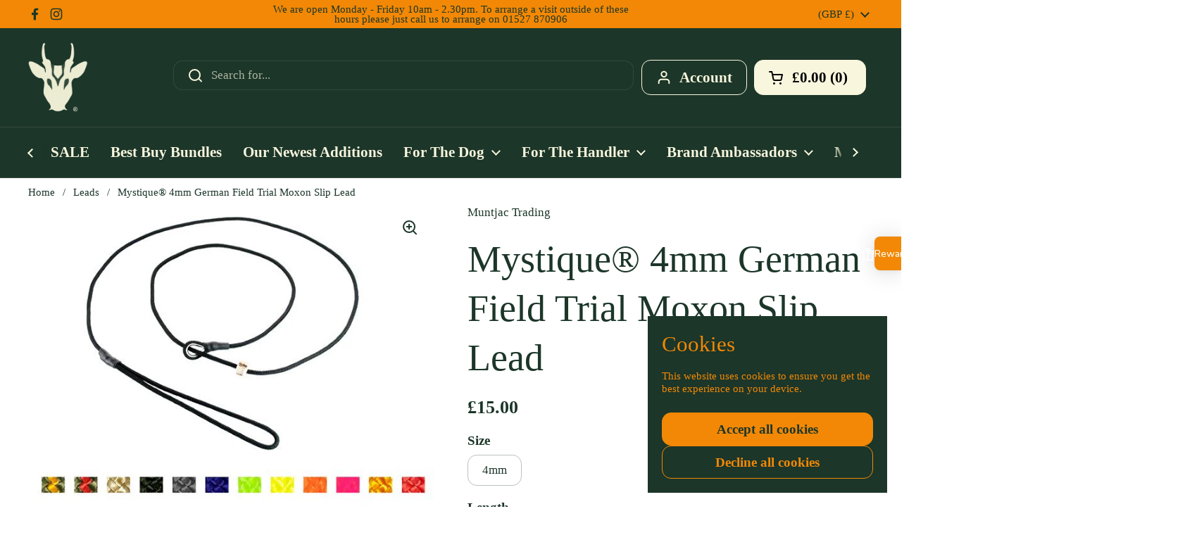

--- FILE ---
content_type: text/html; charset=utf-8
request_url: https://www.muntjactrading.com/collections/leads/products/german-field-trial-hornstop-gundog-slip-lead
body_size: 55822
content:
<!doctype html>
<html class="no-js" lang="en" dir="ltr">
<head>

	<meta charset="utf-8">
  <meta http-equiv="X-UA-Compatible" content="IE=edge,chrome=1">
  <meta name="viewport" content="width=device-width, initial-scale=1.0, height=device-height, minimum-scale=1.0"><link rel="shortcut icon" href="//www.muntjactrading.com/cdn/shop/files/Untitled_600_x_315_px_300_x_300_px_-6.png?crop=center&height=48&v=1731059838&width=48" type="image/png" /><title>German Field Lead 4mm | Muntjac Trading</title><meta name="description" content="Mystique Field Trial Gun Dog Hornstop Slip Lead 4mm is a leash made of high-quality climbing rope with deer antler. Can be used for working dogs as well as..">

<meta property="og:site_name" content="Muntjac Trading">
<meta property="og:url" content="https://www.muntjactrading.com/products/german-field-trial-hornstop-gundog-slip-lead">
<meta property="og:title" content="German Field Lead 4mm | Muntjac Trading">
<meta property="og:type" content="product">
<meta property="og:description" content="Mystique Field Trial Gun Dog Hornstop Slip Lead 4mm is a leash made of high-quality climbing rope with deer antler. Can be used for working dogs as well as.."><meta property="og:image" content="http://www.muntjactrading.com/cdn/shop/files/mystique-field-trial-moxon-leash-4mm_3.jpg?v=1760963481">
  <meta property="og:image:secure_url" content="https://www.muntjactrading.com/cdn/shop/files/mystique-field-trial-moxon-leash-4mm_3.jpg?v=1760963481">
  <meta property="og:image:width" content="640">
  <meta property="og:image:height" content="480"><meta property="og:price:amount" content="15.00">
  <meta property="og:price:currency" content="GBP"><meta name="twitter:card" content="summary_large_image">
<meta name="twitter:title" content="German Field Lead 4mm | Muntjac Trading">
<meta name="twitter:description" content="Mystique Field Trial Gun Dog Hornstop Slip Lead 4mm is a leash made of high-quality climbing rope with deer antler. Can be used for working dogs as well as.."><script type="application/ld+json">
  [
    {
      "@context": "https://schema.org",
      "@type": "WebSite",
      "name": "Muntjac Trading",
      "url": "https:\/\/www.muntjactrading.com"
    },
    {
      "@context": "https://schema.org",
      "@type": "Organization",
      "name": "Muntjac Trading",
      "url": "https:\/\/www.muntjactrading.com"
    }
  ]
</script>

<script type="application/ld+json">
{
  "@context": "http://schema.org",
  "@type": "BreadcrumbList",
  "itemListElement": [
    {
      "@type": "ListItem",
      "position": 1,
      "name": "Home",
      "item": "https://www.muntjactrading.com"
    },{
          "@type": "ListItem",
          "position": 2,
          "name": "Leads",
          "item": "https://www.muntjactrading.com/collections/leads"
        },{
        "@type": "ListItem",
        "position": 3,
        "name": "Mystique® 4mm German Field Trial Moxon Slip Lead",
        "item": "https://www.muntjactrading.com/products/german-field-trial-hornstop-gundog-slip-lead"
      }]
}
</script><script type="application/ld+json">{"@context":"http:\/\/schema.org\/","@id":"\/products\/german-field-trial-hornstop-gundog-slip-lead#product","@type":"ProductGroup","brand":{"@type":"Brand","name":"Muntjac Trading"},"category":"Leads","description":"Mystique® Field Trial Moxon Slip Lead 4 mm \nNew colours available; Blue, Grey and Neon Pink\nMystique Field Trial Moxon Gundog Hornstop Slip Lead 4 mm is a leash made of high quality climbing rope with deer antler. It can be used for working dogs as well as for all types of gundog. Frequently used for gundog training.\nA thin almost bootlace like gundog lead idea for picking up as several leads will take up no space in a pocket and I personally keep a spare in the peak of my cap.\nAbsolutely ideal for the gundog owner who is used to having a dog off lead but may need a lead for safety near a road.\nSome colours are rather startling but you will see them if you drop them\nThe hornstop can be easy-going, but this is not a reason for complaint! If the hornstop is too tight this may be because the lead has got wet and expanded.\nWarning, safety instructionsLeads and collars can be used for training, work, leisure, competitions and working tests. Choose the right type for the purpose of use.  Choose the right size that will suit you and your dog.  If you need help with the right choice, contact us, we will be happy to help you.  Do not allow your dog to bite leash or collar.  Regularly check the condition of the leash or collar to ensure that it is not damaged to avoid any harm to you and your dog. In case of any damage, do not use this product any longer!When using a lead longer than 2m, protective gloves must be used to avoid injury.Check regularly condition of the product, if the product is not damaged. In case of any damage, please do not use the product! You will cause possible damages and possible injury to you and your dog. During lifetime of the product, there can occur some change of colour shade, which do not have affect on it´s use. We do not recommend exposing the product to direct sunlight, which leads to changes in the colour shade and properties of the material.Method of cleaning and maintenance• If the lead or collar is wet, let it air, not in direct sunlight• In case of soiling, gently clean with a cloth soaked in warmish water• Let it air dry naturally, not in direct sunlight• Do not wash, do not clean with chemicals, do not iron and do not dry in the dryer• Do not use detergents and chemical substances.\nStorage:•  Store in a dry, dark place at room temperature away from intense UV light, away from direct sunlight.•  Keep them away from all chemicals.","hasVariant":[{"@id":"\/products\/german-field-trial-hornstop-gundog-slip-lead?variant=55973757157763#variant","@type":"Product","gtin":"8585045289051","image":"https:\/\/www.muntjactrading.com\/cdn\/shop\/files\/mystique-field-trial-moxon-leash-4mm_1.jpg?v=1760963481\u0026width=1920","name":"Mystique® 4mm German Field Trial Moxon Slip Lead - 4mm \/ 100cm \/ Blue","offers":{"@id":"\/products\/german-field-trial-hornstop-gundog-slip-lead?variant=55973757157763#offer","@type":"Offer","availability":"http:\/\/schema.org\/InStock","price":"15.00","priceCurrency":"GBP","url":"https:\/\/www.muntjactrading.com\/products\/german-field-trial-hornstop-gundog-slip-lead?variant=55973757157763"},"sku":"Gft4100blue"},{"@id":"\/products\/german-field-trial-hornstop-gundog-slip-lead?variant=55973757190531#variant","@type":"Product","gtin":"8585045288887","image":"https:\/\/www.muntjactrading.com\/cdn\/shop\/files\/mystique-field-trial-moxon-leash-4mm.jpg?v=1760963481\u0026width=1920","name":"Mystique® 4mm German Field Trial Moxon Slip Lead - 4mm \/ 100cm \/ Grey","offers":{"@id":"\/products\/german-field-trial-hornstop-gundog-slip-lead?variant=55973757190531#offer","@type":"Offer","availability":"http:\/\/schema.org\/InStock","price":"15.00","priceCurrency":"GBP","url":"https:\/\/www.muntjactrading.com\/products\/german-field-trial-hornstop-gundog-slip-lead?variant=55973757190531"},"sku":"Gft4100grey"},{"@id":"\/products\/german-field-trial-hornstop-gundog-slip-lead?variant=55973757223299#variant","@type":"Product","gtin":"8585045289228","image":"https:\/\/www.muntjactrading.com\/cdn\/shop\/files\/mystique-field-trial-moxon-leash-4mm_2.jpg?v=1760963481\u0026width=1920","name":"Mystique® 4mm German Field Trial Moxon Slip Lead - 4mm \/ 100cm \/ Neon Pink","offers":{"@id":"\/products\/german-field-trial-hornstop-gundog-slip-lead?variant=55973757223299#offer","@type":"Offer","availability":"http:\/\/schema.org\/OutOfStock","price":"15.00","priceCurrency":"GBP","url":"https:\/\/www.muntjactrading.com\/products\/german-field-trial-hornstop-gundog-slip-lead?variant=55973757223299"},"sku":"Gft4100np"},{"@id":"\/products\/german-field-trial-hornstop-gundog-slip-lead?variant=39910271189086#variant","@type":"Product","gtin":"8586016732552","image":"https:\/\/www.muntjactrading.com\/cdn\/shop\/products\/FT_leash_moxon_4mm_beige_big_web.jpg?v=1760963481\u0026width=1920","name":"Mystique® 4mm German Field Trial Moxon Slip Lead - 4mm \/ 100cm \/ Beige","offers":{"@id":"\/products\/german-field-trial-hornstop-gundog-slip-lead?variant=39910271189086#offer","@type":"Offer","availability":"http:\/\/schema.org\/InStock","price":"15.00","priceCurrency":"GBP","url":"https:\/\/www.muntjactrading.com\/products\/german-field-trial-hornstop-gundog-slip-lead?variant=39910271189086"},"sku":"GFT100Bei"},{"@id":"\/products\/german-field-trial-hornstop-gundog-slip-lead?variant=39642357006430#variant","@type":"Product","gtin":"8586016731449","image":"https:\/\/www.muntjactrading.com\/cdn\/shop\/products\/FT_leash_moxon_4mm_black_big_web.jpg?v=1760963481\u0026width=1920","name":"Mystique® 4mm German Field Trial Moxon Slip Lead - 4mm \/ 100cm \/ Black","offers":{"@id":"\/products\/german-field-trial-hornstop-gundog-slip-lead?variant=39642357006430#offer","@type":"Offer","availability":"http:\/\/schema.org\/InStock","price":"15.00","priceCurrency":"GBP","url":"https:\/\/www.muntjactrading.com\/products\/german-field-trial-hornstop-gundog-slip-lead?variant=39642357006430"},"sku":"GFT100Bla"},{"@id":"\/products\/german-field-trial-hornstop-gundog-slip-lead?variant=39910273253470#variant","@type":"Product","gtin":"8585045209028","image":"https:\/\/www.muntjactrading.com\/cdn\/shop\/products\/FT_leash_moxon_4mm_olive_green_orange_big_web.jpg?v=1760963481\u0026width=1920","name":"Mystique® 4mm German Field Trial Moxon Slip Lead - 4mm \/ 100cm \/ Green\/Orange","offers":{"@id":"\/products\/german-field-trial-hornstop-gundog-slip-lead?variant=39910273253470#offer","@type":"Offer","availability":"http:\/\/schema.org\/InStock","price":"15.00","priceCurrency":"GBP","url":"https:\/\/www.muntjactrading.com\/products\/german-field-trial-hornstop-gundog-slip-lead?variant=39910273253470"},"sku":"GFT100Gr\/Or"},{"@id":"\/products\/german-field-trial-hornstop-gundog-slip-lead?variant=40381894393950#variant","@type":"Product","gtin":"8585045209011","image":"https:\/\/www.muntjactrading.com\/cdn\/shop\/products\/FT_leash_moxon_4mm_olive_green_red_big_web.jpg?v=1760963481\u0026width=1920","name":"Mystique® 4mm German Field Trial Moxon Slip Lead - 4mm \/ 100cm \/ Green\/Red","offers":{"@id":"\/products\/german-field-trial-hornstop-gundog-slip-lead?variant=40381894393950#offer","@type":"Offer","availability":"http:\/\/schema.org\/InStock","price":"15.00","priceCurrency":"GBP","url":"https:\/\/www.muntjactrading.com\/products\/german-field-trial-hornstop-gundog-slip-lead?variant=40381894393950"},"sku":"GFT100Gr\/Re"},{"@id":"\/products\/german-field-trial-hornstop-gundog-slip-lead?variant=39910267289694#variant","@type":"Product","gtin":"8586016732514","image":"https:\/\/www.muntjactrading.com\/cdn\/shop\/products\/FT_leash_moxon_4mm_neon_green_big_web.jpg?v=1760963481\u0026width=1920","name":"Mystique® 4mm German Field Trial Moxon Slip Lead - 4mm \/ 100cm \/ Neon Green","offers":{"@id":"\/products\/german-field-trial-hornstop-gundog-slip-lead?variant=39910267289694#offer","@type":"Offer","availability":"http:\/\/schema.org\/InStock","price":"15.00","priceCurrency":"GBP","url":"https:\/\/www.muntjactrading.com\/products\/german-field-trial-hornstop-gundog-slip-lead?variant=39910267289694"},"sku":"GFT100NGre"},{"@id":"\/products\/german-field-trial-hornstop-gundog-slip-lead?variant=39910270337118#variant","@type":"Product","gtin":"8586016732521","image":"https:\/\/www.muntjactrading.com\/cdn\/shop\/products\/FT_leash_moxon_4mm_neon_orange_big_web.jpg?v=1760963481\u0026width=1920","name":"Mystique® 4mm German Field Trial Moxon Slip Lead - 4mm \/ 100cm \/ Neon Orange","offers":{"@id":"\/products\/german-field-trial-hornstop-gundog-slip-lead?variant=39910270337118#offer","@type":"Offer","availability":"http:\/\/schema.org\/InStock","price":"15.00","priceCurrency":"GBP","url":"https:\/\/www.muntjactrading.com\/products\/german-field-trial-hornstop-gundog-slip-lead?variant=39910270337118"},"sku":"GFT100NOr"},{"@id":"\/products\/german-field-trial-hornstop-gundog-slip-lead?variant=39910269157470#variant","@type":"Product","gtin":"8586016732545","image":"https:\/\/www.muntjactrading.com\/cdn\/shop\/products\/FT_leash_moxon_4mm_neon_yellow_big_web.jpg?v=1760963481\u0026width=1920","name":"Mystique® 4mm German Field Trial Moxon Slip Lead - 4mm \/ 100cm \/ Neon Yellow","offers":{"@id":"\/products\/german-field-trial-hornstop-gundog-slip-lead?variant=39910269157470#offer","@type":"Offer","availability":"http:\/\/schema.org\/InStock","price":"15.00","priceCurrency":"GBP","url":"https:\/\/www.muntjactrading.com\/products\/german-field-trial-hornstop-gundog-slip-lead?variant=39910269157470"},"sku":"GFT100NYel"},{"@id":"\/products\/german-field-trial-hornstop-gundog-slip-lead?variant=39642356711518#variant","@type":"Product","gtin":"8586016731456","image":"https:\/\/www.muntjactrading.com\/cdn\/shop\/products\/FT_leash_moxon_4mm_orange_small_web_2a83d9cc-d7bc-461a-b92c-8ea9cf168d59.jpg?v=1760963481\u0026width=1920","name":"Mystique® 4mm German Field Trial Moxon Slip Lead - 4mm \/ 100cm \/ Orange","offers":{"@id":"\/products\/german-field-trial-hornstop-gundog-slip-lead?variant=39642356711518#offer","@type":"Offer","availability":"http:\/\/schema.org\/InStock","price":"15.00","priceCurrency":"GBP","url":"https:\/\/www.muntjactrading.com\/products\/german-field-trial-hornstop-gundog-slip-lead?variant=39642356711518"},"sku":"GFT100Or"},{"@id":"\/products\/german-field-trial-hornstop-gundog-slip-lead?variant=39642356318302#variant","@type":"Product","gtin":"8586016732538","image":"https:\/\/www.muntjactrading.com\/cdn\/shop\/products\/FT_leash_moxon_4mm_red_big_web.jpg?v=1760963481\u0026width=1920","name":"Mystique® 4mm German Field Trial Moxon Slip Lead - 4mm \/ 100cm \/ Red","offers":{"@id":"\/products\/german-field-trial-hornstop-gundog-slip-lead?variant=39642356318302#offer","@type":"Offer","availability":"http:\/\/schema.org\/InStock","price":"15.00","priceCurrency":"GBP","url":"https:\/\/www.muntjactrading.com\/products\/german-field-trial-hornstop-gundog-slip-lead?variant=39642356318302"},"sku":"GFT100Red"},{"@id":"\/products\/german-field-trial-hornstop-gundog-slip-lead?variant=55973757256067#variant","@type":"Product","gtin":"8585045288924","image":"https:\/\/www.muntjactrading.com\/cdn\/shop\/files\/mystique-field-trial-moxon-leash-4mm_1.jpg?v=1760963481\u0026width=1920","name":"Mystique® 4mm German Field Trial Moxon Slip Lead - 4mm \/ 130cm \/ Blue","offers":{"@id":"\/products\/german-field-trial-hornstop-gundog-slip-lead?variant=55973757256067#offer","@type":"Offer","availability":"http:\/\/schema.org\/InStock","price":"15.00","priceCurrency":"GBP","url":"https:\/\/www.muntjactrading.com\/products\/german-field-trial-hornstop-gundog-slip-lead?variant=55973757256067"},"sku":"gft4130blue"},{"@id":"\/products\/german-field-trial-hornstop-gundog-slip-lead?variant=55973757288835#variant","@type":"Product","gtin":"8585045288757","image":"https:\/\/www.muntjactrading.com\/cdn\/shop\/files\/mystique-field-trial-moxon-leash-4mm.jpg?v=1760963481\u0026width=1920","name":"Mystique® 4mm German Field Trial Moxon Slip Lead - 4mm \/ 130cm \/ Grey","offers":{"@id":"\/products\/german-field-trial-hornstop-gundog-slip-lead?variant=55973757288835#offer","@type":"Offer","availability":"http:\/\/schema.org\/InStock","price":"15.00","priceCurrency":"GBP","url":"https:\/\/www.muntjactrading.com\/products\/german-field-trial-hornstop-gundog-slip-lead?variant=55973757288835"},"sku":"Gft4130grey"},{"@id":"\/products\/german-field-trial-hornstop-gundog-slip-lead?variant=55973757321603#variant","@type":"Product","gtin":"8585045289099","image":"https:\/\/www.muntjactrading.com\/cdn\/shop\/files\/mystique-field-trial-moxon-leash-4mm_2.jpg?v=1760963481\u0026width=1920","name":"Mystique® 4mm German Field Trial Moxon Slip Lead - 4mm \/ 130cm \/ Neon Pink","offers":{"@id":"\/products\/german-field-trial-hornstop-gundog-slip-lead?variant=55973757321603#offer","@type":"Offer","availability":"http:\/\/schema.org\/InStock","price":"15.00","priceCurrency":"GBP","url":"https:\/\/www.muntjactrading.com\/products\/german-field-trial-hornstop-gundog-slip-lead?variant=55973757321603"},"sku":"Gft4130np"},{"@id":"\/products\/german-field-trial-hornstop-gundog-slip-lead?variant=14395440775#variant","@type":"Product","gtin":"8586016374462","image":"https:\/\/www.muntjactrading.com\/cdn\/shop\/products\/FT_leash_moxon_4mm_beige_big_web.jpg?v=1760963481\u0026width=1920","name":"Mystique® 4mm German Field Trial Moxon Slip Lead - 4mm \/ 130cm \/ Beige","offers":{"@id":"\/products\/german-field-trial-hornstop-gundog-slip-lead?variant=14395440775#offer","@type":"Offer","availability":"http:\/\/schema.org\/InStock","price":"15.00","priceCurrency":"GBP","url":"https:\/\/www.muntjactrading.com\/products\/german-field-trial-hornstop-gundog-slip-lead?variant=14395440775"},"sku":"GFT4130Bei"},{"@id":"\/products\/german-field-trial-hornstop-gundog-slip-lead?variant=14395440391#variant","@type":"Product","gtin":"8586016374431","image":"https:\/\/www.muntjactrading.com\/cdn\/shop\/products\/FT_leash_moxon_4mm_black_big_web.jpg?v=1760963481\u0026width=1920","name":"Mystique® 4mm German Field Trial Moxon Slip Lead - 4mm \/ 130cm \/ Black","offers":{"@id":"\/products\/german-field-trial-hornstop-gundog-slip-lead?variant=14395440391#offer","@type":"Offer","availability":"http:\/\/schema.org\/InStock","price":"15.00","priceCurrency":"GBP","url":"https:\/\/www.muntjactrading.com\/products\/german-field-trial-hornstop-gundog-slip-lead?variant=14395440391"},"sku":"GFT4130Bla"},{"@id":"\/products\/german-field-trial-hornstop-gundog-slip-lead?variant=14395440903#variant","@type":"Product","gtin":"8586016374479","image":"https:\/\/www.muntjactrading.com\/cdn\/shop\/products\/FT_leash_moxon_4mm_olive_green_orange_big_web.jpg?v=1760963481\u0026width=1920","name":"Mystique® 4mm German Field Trial Moxon Slip Lead - 4mm \/ 130cm \/ Green\/Orange","offers":{"@id":"\/products\/german-field-trial-hornstop-gundog-slip-lead?variant=14395440903#offer","@type":"Offer","availability":"http:\/\/schema.org\/InStock","price":"15.00","priceCurrency":"GBP","url":"https:\/\/www.muntjactrading.com\/products\/german-field-trial-hornstop-gundog-slip-lead?variant=14395440903"},"sku":"GFT4130Gre\/Or"},{"@id":"\/products\/german-field-trial-hornstop-gundog-slip-lead?variant=14395441031#variant","@type":"Product","gtin":"8586016374486","image":"https:\/\/www.muntjactrading.com\/cdn\/shop\/products\/FT_leash_moxon_4mm_olive_green_red_big_web.jpg?v=1760963481\u0026width=1920","name":"Mystique® 4mm German Field Trial Moxon Slip Lead - 4mm \/ 130cm \/ Green\/Red","offers":{"@id":"\/products\/german-field-trial-hornstop-gundog-slip-lead?variant=14395441031#offer","@type":"Offer","availability":"http:\/\/schema.org\/InStock","price":"15.00","priceCurrency":"GBP","url":"https:\/\/www.muntjactrading.com\/products\/german-field-trial-hornstop-gundog-slip-lead?variant=14395441031"},"sku":"GFT4130Gr\/Re"},{"@id":"\/products\/german-field-trial-hornstop-gundog-slip-lead?variant=14395441159#variant","@type":"Product","gtin":"8586017520714","image":"https:\/\/www.muntjactrading.com\/cdn\/shop\/products\/FT_leash_moxon_4mm_neon_green_big_web.jpg?v=1760963481\u0026width=1920","name":"Mystique® 4mm German Field Trial Moxon Slip Lead - 4mm \/ 130cm \/ Neon Green","offers":{"@id":"\/products\/german-field-trial-hornstop-gundog-slip-lead?variant=14395441159#offer","@type":"Offer","availability":"http:\/\/schema.org\/OutOfStock","price":"15.00","priceCurrency":"GBP","url":"https:\/\/www.muntjactrading.com\/products\/german-field-trial-hornstop-gundog-slip-lead?variant=14395441159"},"sku":"GFT4130NGre"},{"@id":"\/products\/german-field-trial-hornstop-gundog-slip-lead?variant=14395441415#variant","@type":"Product","gtin":"8586017520790","image":"https:\/\/www.muntjactrading.com\/cdn\/shop\/products\/FT_leash_moxon_4mm_neon_orange_big_web.jpg?v=1760963481\u0026width=1920","name":"Mystique® 4mm German Field Trial Moxon Slip Lead - 4mm \/ 130cm \/ Neon Orange","offers":{"@id":"\/products\/german-field-trial-hornstop-gundog-slip-lead?variant=14395441415#offer","@type":"Offer","availability":"http:\/\/schema.org\/InStock","price":"15.00","priceCurrency":"GBP","url":"https:\/\/www.muntjactrading.com\/products\/german-field-trial-hornstop-gundog-slip-lead?variant=14395441415"},"sku":"GFT4130NOr"},{"@id":"\/products\/german-field-trial-hornstop-gundog-slip-lead?variant=14395441287#variant","@type":"Product","gtin":"8586017520752","image":"https:\/\/www.muntjactrading.com\/cdn\/shop\/products\/FT_leash_moxon_4mm_neon_yellow_big_web.jpg?v=1760963481\u0026width=1920","name":"Mystique® 4mm German Field Trial Moxon Slip Lead - 4mm \/ 130cm \/ Neon Yellow","offers":{"@id":"\/products\/german-field-trial-hornstop-gundog-slip-lead?variant=14395441287#offer","@type":"Offer","availability":"http:\/\/schema.org\/InStock","price":"15.00","priceCurrency":"GBP","url":"https:\/\/www.muntjactrading.com\/products\/german-field-trial-hornstop-gundog-slip-lead?variant=14395441287"},"sku":"GFT4130NYel"},{"@id":"\/products\/german-field-trial-hornstop-gundog-slip-lead?variant=14395440519#variant","@type":"Product","gtin":"8586016374448","image":"https:\/\/www.muntjactrading.com\/cdn\/shop\/products\/FT_leash_moxon_4mm_orange_small_web_2a83d9cc-d7bc-461a-b92c-8ea9cf168d59.jpg?v=1760963481\u0026width=1920","name":"Mystique® 4mm German Field Trial Moxon Slip Lead - 4mm \/ 130cm \/ Orange","offers":{"@id":"\/products\/german-field-trial-hornstop-gundog-slip-lead?variant=14395440519#offer","@type":"Offer","availability":"http:\/\/schema.org\/InStock","price":"15.00","priceCurrency":"GBP","url":"https:\/\/www.muntjactrading.com\/products\/german-field-trial-hornstop-gundog-slip-lead?variant=14395440519"},"sku":"GFT4130Or"},{"@id":"\/products\/german-field-trial-hornstop-gundog-slip-lead?variant=14395440647#variant","@type":"Product","gtin":"8586016374455","image":"https:\/\/www.muntjactrading.com\/cdn\/shop\/products\/FT_leash_moxon_4mm_red_big_web.jpg?v=1760963481\u0026width=1920","name":"Mystique® 4mm German Field Trial Moxon Slip Lead - 4mm \/ 130cm \/ Red","offers":{"@id":"\/products\/german-field-trial-hornstop-gundog-slip-lead?variant=14395440647#offer","@type":"Offer","availability":"http:\/\/schema.org\/InStock","price":"15.00","priceCurrency":"GBP","url":"https:\/\/www.muntjactrading.com\/products\/german-field-trial-hornstop-gundog-slip-lead?variant=14395440647"},"sku":"GFT4130Red"},{"@id":"\/products\/german-field-trial-hornstop-gundog-slip-lead?variant=55973757354371#variant","@type":"Product","gtin":"8585045288931","image":"https:\/\/www.muntjactrading.com\/cdn\/shop\/files\/mystique-field-trial-moxon-leash-4mm_1.jpg?v=1760963481\u0026width=1920","name":"Mystique® 4mm German Field Trial Moxon Slip Lead - 4mm \/ 150cm \/ Blue","offers":{"@id":"\/products\/german-field-trial-hornstop-gundog-slip-lead?variant=55973757354371#offer","@type":"Offer","availability":"http:\/\/schema.org\/InStock","price":"15.00","priceCurrency":"GBP","url":"https:\/\/www.muntjactrading.com\/products\/german-field-trial-hornstop-gundog-slip-lead?variant=55973757354371"},"sku":"gft4150blue"},{"@id":"\/products\/german-field-trial-hornstop-gundog-slip-lead?variant=55973757387139#variant","@type":"Product","gtin":"8585045288764","image":"https:\/\/www.muntjactrading.com\/cdn\/shop\/files\/mystique-field-trial-moxon-leash-4mm.jpg?v=1760963481\u0026width=1920","name":"Mystique® 4mm German Field Trial Moxon Slip Lead - 4mm \/ 150cm \/ Grey","offers":{"@id":"\/products\/german-field-trial-hornstop-gundog-slip-lead?variant=55973757387139#offer","@type":"Offer","availability":"http:\/\/schema.org\/InStock","price":"15.00","priceCurrency":"GBP","url":"https:\/\/www.muntjactrading.com\/products\/german-field-trial-hornstop-gundog-slip-lead?variant=55973757387139"},"sku":"Gft4150grey"},{"@id":"\/products\/german-field-trial-hornstop-gundog-slip-lead?variant=55973757419907#variant","@type":"Product","gtin":"8585045289105","image":"https:\/\/www.muntjactrading.com\/cdn\/shop\/files\/mystique-field-trial-moxon-leash-4mm_2.jpg?v=1760963481\u0026width=1920","name":"Mystique® 4mm German Field Trial Moxon Slip Lead - 4mm \/ 150cm \/ Neon Pink","offers":{"@id":"\/products\/german-field-trial-hornstop-gundog-slip-lead?variant=55973757419907#offer","@type":"Offer","availability":"http:\/\/schema.org\/InStock","price":"15.00","priceCurrency":"GBP","url":"https:\/\/www.muntjactrading.com\/products\/german-field-trial-hornstop-gundog-slip-lead?variant=55973757419907"},"sku":"Gft4150np"},{"@id":"\/products\/german-field-trial-hornstop-gundog-slip-lead?variant=14395440839#variant","@type":"Product","gtin":"8586016374523","image":"https:\/\/www.muntjactrading.com\/cdn\/shop\/products\/FT_leash_moxon_4mm_beige_big_web.jpg?v=1760963481\u0026width=1920","name":"Mystique® 4mm German Field Trial Moxon Slip Lead - 4mm \/ 150cm \/ Beige","offers":{"@id":"\/products\/german-field-trial-hornstop-gundog-slip-lead?variant=14395440839#offer","@type":"Offer","availability":"http:\/\/schema.org\/InStock","price":"15.00","priceCurrency":"GBP","url":"https:\/\/www.muntjactrading.com\/products\/german-field-trial-hornstop-gundog-slip-lead?variant=14395440839"},"sku":"GRT4150Bei"},{"@id":"\/products\/german-field-trial-hornstop-gundog-slip-lead?variant=14395440455#variant","@type":"Product","gtin":"8586016374493","image":"https:\/\/www.muntjactrading.com\/cdn\/shop\/products\/FT_leash_moxon_4mm_black_big_web.jpg?v=1760963481\u0026width=1920","name":"Mystique® 4mm German Field Trial Moxon Slip Lead - 4mm \/ 150cm \/ Black","offers":{"@id":"\/products\/german-field-trial-hornstop-gundog-slip-lead?variant=14395440455#offer","@type":"Offer","availability":"http:\/\/schema.org\/InStock","price":"15.00","priceCurrency":"GBP","url":"https:\/\/www.muntjactrading.com\/products\/german-field-trial-hornstop-gundog-slip-lead?variant=14395440455"},"sku":"GRT4150Bla"},{"@id":"\/products\/german-field-trial-hornstop-gundog-slip-lead?variant=14395440967#variant","@type":"Product","gtin":"8586016374530","image":"https:\/\/www.muntjactrading.com\/cdn\/shop\/products\/FT_leash_moxon_4mm_olive_green_orange_big_web.jpg?v=1760963481\u0026width=1920","name":"Mystique® 4mm German Field Trial Moxon Slip Lead - 4mm \/ 150cm \/ Green\/Orange","offers":{"@id":"\/products\/german-field-trial-hornstop-gundog-slip-lead?variant=14395440967#offer","@type":"Offer","availability":"http:\/\/schema.org\/InStock","price":"15.00","priceCurrency":"GBP","url":"https:\/\/www.muntjactrading.com\/products\/german-field-trial-hornstop-gundog-slip-lead?variant=14395440967"},"sku":"GRT4150Gre\/Or"},{"@id":"\/products\/german-field-trial-hornstop-gundog-slip-lead?variant=14395441095#variant","@type":"Product","gtin":"8586016374547","image":"https:\/\/www.muntjactrading.com\/cdn\/shop\/products\/FT_leash_moxon_4mm_olive_green_red_big_web.jpg?v=1760963481\u0026width=1920","name":"Mystique® 4mm German Field Trial Moxon Slip Lead - 4mm \/ 150cm \/ Green\/Red","offers":{"@id":"\/products\/german-field-trial-hornstop-gundog-slip-lead?variant=14395441095#offer","@type":"Offer","availability":"http:\/\/schema.org\/InStock","price":"15.00","priceCurrency":"GBP","url":"https:\/\/www.muntjactrading.com\/products\/german-field-trial-hornstop-gundog-slip-lead?variant=14395441095"},"sku":"GRT4150Gr\/Re"},{"@id":"\/products\/german-field-trial-hornstop-gundog-slip-lead?variant=14395441223#variant","@type":"Product","gtin":"8586017520721","image":"https:\/\/www.muntjactrading.com\/cdn\/shop\/products\/FT_leash_moxon_4mm_neon_green_big_web.jpg?v=1760963481\u0026width=1920","name":"Mystique® 4mm German Field Trial Moxon Slip Lead - 4mm \/ 150cm \/ Neon Green","offers":{"@id":"\/products\/german-field-trial-hornstop-gundog-slip-lead?variant=14395441223#offer","@type":"Offer","availability":"http:\/\/schema.org\/InStock","price":"15.00","priceCurrency":"GBP","url":"https:\/\/www.muntjactrading.com\/products\/german-field-trial-hornstop-gundog-slip-lead?variant=14395441223"},"sku":"GRT4150NGre"},{"@id":"\/products\/german-field-trial-hornstop-gundog-slip-lead?variant=34358649287#variant","@type":"Product","gtin":"8586017520806","image":"https:\/\/www.muntjactrading.com\/cdn\/shop\/products\/FT_leash_moxon_4mm_neon_orange_big_web.jpg?v=1760963481\u0026width=1920","name":"Mystique® 4mm German Field Trial Moxon Slip Lead - 4mm \/ 150cm \/ Neon Orange","offers":{"@id":"\/products\/german-field-trial-hornstop-gundog-slip-lead?variant=34358649287#offer","@type":"Offer","availability":"http:\/\/schema.org\/InStock","price":"15.00","priceCurrency":"GBP","url":"https:\/\/www.muntjactrading.com\/products\/german-field-trial-hornstop-gundog-slip-lead?variant=34358649287"},"sku":"GRT415NOr"},{"@id":"\/products\/german-field-trial-hornstop-gundog-slip-lead?variant=34358604935#variant","@type":"Product","gtin":"8586017520769","image":"https:\/\/www.muntjactrading.com\/cdn\/shop\/products\/FT_leash_moxon_4mm_neon_yellow_big_web.jpg?v=1760963481\u0026width=1920","name":"Mystique® 4mm German Field Trial Moxon Slip Lead - 4mm \/ 150cm \/ Neon Yellow","offers":{"@id":"\/products\/german-field-trial-hornstop-gundog-slip-lead?variant=34358604935#offer","@type":"Offer","availability":"http:\/\/schema.org\/InStock","price":"15.00","priceCurrency":"GBP","url":"https:\/\/www.muntjactrading.com\/products\/german-field-trial-hornstop-gundog-slip-lead?variant=34358604935"},"sku":"GRT415NYe"},{"@id":"\/products\/german-field-trial-hornstop-gundog-slip-lead?variant=14395440583#variant","@type":"Product","gtin":"8586016374509","image":"https:\/\/www.muntjactrading.com\/cdn\/shop\/products\/FT_leash_moxon_4mm_orange_small_web_2a83d9cc-d7bc-461a-b92c-8ea9cf168d59.jpg?v=1760963481\u0026width=1920","name":"Mystique® 4mm German Field Trial Moxon Slip Lead - 4mm \/ 150cm \/ Orange","offers":{"@id":"\/products\/german-field-trial-hornstop-gundog-slip-lead?variant=14395440583#offer","@type":"Offer","availability":"http:\/\/schema.org\/InStock","price":"15.00","priceCurrency":"GBP","url":"https:\/\/www.muntjactrading.com\/products\/german-field-trial-hornstop-gundog-slip-lead?variant=14395440583"},"sku":"GRT4150Or"},{"@id":"\/products\/german-field-trial-hornstop-gundog-slip-lead?variant=14395440711#variant","@type":"Product","gtin":"8586016374516","image":"https:\/\/www.muntjactrading.com\/cdn\/shop\/products\/FT_leash_moxon_4mm_red_big_web.jpg?v=1760963481\u0026width=1920","name":"Mystique® 4mm German Field Trial Moxon Slip Lead - 4mm \/ 150cm \/ Red","offers":{"@id":"\/products\/german-field-trial-hornstop-gundog-slip-lead?variant=14395440711#offer","@type":"Offer","availability":"http:\/\/schema.org\/InStock","price":"15.00","priceCurrency":"GBP","url":"https:\/\/www.muntjactrading.com\/products\/german-field-trial-hornstop-gundog-slip-lead?variant=14395440711"},"sku":"GRT4150Red"}],"name":"Mystique® 4mm German Field Trial Moxon Slip Lead","productGroupID":"4194464647","url":"https:\/\/www.muntjactrading.com\/products\/german-field-trial-hornstop-gundog-slip-lead"}</script><link rel="canonical" href="https://www.muntjactrading.com/products/german-field-trial-hornstop-gundog-slip-lead">

  <link rel="preconnect" href="https://cdn.shopify.com"><link href="//www.muntjactrading.com/cdn/shop/t/13/assets/theme.css?v=69646378577744532091768389486" as="style" rel="preload"><link href="//www.muntjactrading.com/cdn/shop/t/13/assets/section-header.css?v=51535540884003263151768389474" as="style" rel="preload"><link href="//www.muntjactrading.com/cdn/shop/t/13/assets/section-main-product.css?v=49840437609464465631768389479" as="style" rel="preload">
	<link rel="preload" as="image" href="//www.muntjactrading.com/cdn/shop/files/mystique-field-trial-moxon-leash-4mm_3.jpg?v=1760963481&width=480" imagesrcset="//www.muntjactrading.com/cdn/shop/files/mystique-field-trial-moxon-leash-4mm_3.jpg?v=1760963481&width=240 240w,//www.muntjactrading.com/cdn/shop/files/mystique-field-trial-moxon-leash-4mm_3.jpg?v=1760963481&width=360 360w,//www.muntjactrading.com/cdn/shop/files/mystique-field-trial-moxon-leash-4mm_3.jpg?v=1760963481&width=420 420w,//www.muntjactrading.com/cdn/shop/files/mystique-field-trial-moxon-leash-4mm_3.jpg?v=1760963481&width=480 480w,//www.muntjactrading.com/cdn/shop/files/mystique-field-trial-moxon-leash-4mm_3.jpg?v=1760963481&width=640 640w" imagesizes="(max-width: 767px) calc(100vw - 20px), (max-width: 2260px) 50vw, calc(2260px / 2)">


<style type="text/css">




</style>
<style type="text/css">

  :root {

    /* Direction */
    --direction:ltr;

    /* Font variables */

    --font-stack-headings: "New York", Iowan Old Style, Apple Garamond, Baskerville, Times New Roman, Droid Serif, Times, Source Serif Pro, serif, Apple Color Emoji, Segoe UI Emoji, Segoe UI Symbol;
    --font-weight-headings: 400;
    --font-style-headings: normal;

    --font-stack-body: "New York", Iowan Old Style, Apple Garamond, Baskerville, Times New Roman, Droid Serif, Times, Source Serif Pro, serif, Apple Color Emoji, Segoe UI Emoji, Segoe UI Symbol;
    --font-weight-body: 400;--font-weight-body-bold: 700;--font-style-body: normal;--font-weight-buttons: var(--font-weight-body-bold);--font-weight-menu: var(--font-weight-body-bold);--base-headings-size: 77;
    --base-headings-line: 1.3;
    --base-headings-spacing: 0.0em;
    --base-body-size: 17;
    --base-body-line: 1.1;
    --base-body-spacing: 0.0em;

    --base-menu-size: 21;

    /* Color variables */

    --color-background-header: #1c3629;
    --color-secondary-background-header: rgba(248, 246, 221, 0.08);
    --color-opacity-background-header: rgba(28, 54, 41, 0);
    --color-text-header: #f8f6dd;
    --color-foreground-header: #000000;
    --color-accent-header: #f28805;
    --color-foreground-accent-header: #000000;
    --color-borders-header: rgba(248, 246, 221, 0.1);

    --color-background-main: #ffffff;
    --color-secondary-background-main: rgba(28, 54, 41, 0.08);
    --color-third-background-main: rgba(28, 54, 41, 0.04);
    --color-fourth-background-main: rgba(28, 54, 41, 0.02);
    --color-opacity-background-main: rgba(255, 255, 255, 0);
    --color-text-main: #1c3629;
    --color-foreground-main: #ffffff;
    --color-secondary-text-main: rgba(28, 54, 41, 0.62);
    --color-accent-main: #f28805;
    --color-foreground-accent-main: #000000;
    --color-borders-main: rgba(28, 54, 41, 0.15);

    --color-background-cards: #ffffff;
    --color-gradient-cards: ;
    --color-text-cards: #1c3629;
    --color-foreground-cards: #ffffff;
    --color-secondary-text-cards: rgba(28, 54, 41, 0.6);
    --color-accent-cards: #1c3629;
    --color-foreground-accent-cards: #ffffff;
    --color-borders-cards: rgba(0,0,0,0);

    --color-background-footer: #1c3629;
    --color-text-footer: #f28805;
    --color-accent-footer: #f8f6dd;
    --color-borders-footer: rgba(242, 136, 5, 0.15);

    --color-borders-forms-primary: rgba(28, 54, 41, 0.3);
    --color-borders-forms-secondary: rgba(28, 54, 41, 0.6);

    /* Borders */

    --border-width-cards: 0px;
    --border-radius-cards: 0px;
    --border-width-buttons: 1px;
    --border-radius-buttons: 13px;
    --border-width-forms: 1px;
    --border-radius-forms: 5px;

    /* Shadows */
    --shadow-x-cards: 0px;
    --shadow-y-cards: 0px;
    --shadow-blur-cards: 0px;
    --color-shadow-cards: #1c3629;
    --shadow-x-buttons: 0px;
    --shadow-y-buttons: 0px;
    --shadow-blur-buttons: 0px;
    --color-shadow-buttons: #f8f6dd;

    /* Layout */

    --grid-gap-original-base: 12px;
    --theme-max-width: 2260px;
    --container-vertical-space-base: 50px;
    --image-fit-padding: 0%;

  }
  

  .facets__summary, #main select, .sidebar select, .modal-content select {
    background-image: url('data:image/svg+xml;utf8,<svg width="13" height="8" fill="none" xmlns="http://www.w3.org/2000/svg"><path d="M1.414.086 7.9 6.57 6.485 7.985 0 1.5 1.414.086Z" fill="%231c3629"/><path d="M12.985 1.515 6.5 8 5.085 6.586 11.571.101l1.414 1.414Z" fill="%231c3629"/></svg>');
  }

  .card .star-rating__stars {
    background-image: url('data:image/svg+xml;utf8,<svg width="20" height="13" viewBox="0 0 14 13" fill="none" xmlns="http://www.w3.org/2000/svg"><path d="m7 0 1.572 4.837h5.085l-4.114 2.99 1.572 4.836L7 9.673l-4.114 2.99 1.571-4.837-4.114-2.99h5.085L7 0Z" stroke="%231c3629" stroke-width="1"/></svg>');
  }
  .card .star-rating__stars-active {
    background-image: url('data:image/svg+xml;utf8,<svg width="20" height="13" viewBox="0 0 14 13" fill="none" xmlns="http://www.w3.org/2000/svg"><path d="m7 0 1.572 4.837h5.085l-4.114 2.99 1.572 4.836L7 9.673l-4.114 2.99 1.571-4.837-4.114-2.99h5.085L7 0Z" fill="%231c3629" stroke-width="0"/></svg>');
  }

  .star-rating__stars {
    background-image: url('data:image/svg+xml;utf8,<svg width="20" height="13" viewBox="0 0 14 13" fill="none" xmlns="http://www.w3.org/2000/svg"><path d="m7 0 1.572 4.837h5.085l-4.114 2.99 1.572 4.836L7 9.673l-4.114 2.99 1.571-4.837-4.114-2.99h5.085L7 0Z" stroke="%231c3629" stroke-width="1"/></svg>');
  }
  .star-rating__stars-active {
    background-image: url('data:image/svg+xml;utf8,<svg width="20" height="13" viewBox="0 0 14 13" fill="none" xmlns="http://www.w3.org/2000/svg"><path d="m7 0 1.572 4.837h5.085l-4.114 2.99 1.572 4.836L7 9.673l-4.114 2.99 1.571-4.837-4.114-2.99h5.085L7 0Z" fill="%231c3629" stroke-width="0"/></svg>');
  }

  .product-item {}</style>

<style id="root-height">
  :root {
    --window-height: 100vh;
  }
</style>
<script type="text/javascript">
  window.KrownAssetLoader = {
    loadedScripts: new Set(),
    loadScript: function(url) {
      if (this.loadedScripts.has(url)) return;
      this.loadedScripts.add(url);
      const script = document.createElement('script');
      script.src = url;
      script.defer = true;
      document.head.appendChild(script);
    }
  };
</script><link href="//www.muntjactrading.com/cdn/shop/t/13/assets/theme.css?v=69646378577744532091768389486" rel="stylesheet" type="text/css" media="all" />

	<script>window.performance && window.performance.mark && window.performance.mark('shopify.content_for_header.start');</script><meta name="google-site-verification" content="q5vKkq6NFyLsKCs8CgU0LTVFzGoExyU6ItHwn7QGRzY">
<meta name="google-site-verification" content="PUFlC0HH9eYFeItBQ8J9qmlBoRjAYRnyS9qYwcHyQdo">
<meta name="google-site-verification" content="BQ-Wm9cEkmVyUz_T2-Y-zelKl2JKFgdk_XsKkNg02c8">
<meta id="shopify-digital-wallet" name="shopify-digital-wallet" content="/10850754/digital_wallets/dialog">
<meta name="shopify-checkout-api-token" content="8583d7bf8a7694393f13b0f4b7f68312">
<meta id="in-context-paypal-metadata" data-shop-id="10850754" data-venmo-supported="false" data-environment="production" data-locale="en_US" data-paypal-v4="true" data-currency="GBP">
<link rel="alternate" type="application/json+oembed" href="https://www.muntjactrading.com/products/german-field-trial-hornstop-gundog-slip-lead.oembed">
<script async="async" src="/checkouts/internal/preloads.js?locale=en-GB"></script>
<link rel="preconnect" href="https://shop.app" crossorigin="anonymous">
<script async="async" src="https://shop.app/checkouts/internal/preloads.js?locale=en-GB&shop_id=10850754" crossorigin="anonymous"></script>
<script id="apple-pay-shop-capabilities" type="application/json">{"shopId":10850754,"countryCode":"GB","currencyCode":"GBP","merchantCapabilities":["supports3DS"],"merchantId":"gid:\/\/shopify\/Shop\/10850754","merchantName":"Muntjac Trading","requiredBillingContactFields":["postalAddress","email","phone"],"requiredShippingContactFields":["postalAddress","email","phone"],"shippingType":"shipping","supportedNetworks":["visa","maestro","masterCard","amex","discover","elo"],"total":{"type":"pending","label":"Muntjac Trading","amount":"1.00"},"shopifyPaymentsEnabled":true,"supportsSubscriptions":true}</script>
<script id="shopify-features" type="application/json">{"accessToken":"8583d7bf8a7694393f13b0f4b7f68312","betas":["rich-media-storefront-analytics"],"domain":"www.muntjactrading.com","predictiveSearch":true,"shopId":10850754,"locale":"en"}</script>
<script>var Shopify = Shopify || {};
Shopify.shop = "muntjac-trading.myshopify.com";
Shopify.locale = "en";
Shopify.currency = {"active":"GBP","rate":"1.0"};
Shopify.country = "GB";
Shopify.theme = {"name":"2026 Updated Local","id":191083282819,"schema_name":"Local","schema_version":"3.1.1","theme_store_id":1651,"role":"main"};
Shopify.theme.handle = "null";
Shopify.theme.style = {"id":null,"handle":null};
Shopify.cdnHost = "www.muntjactrading.com/cdn";
Shopify.routes = Shopify.routes || {};
Shopify.routes.root = "/";</script>
<script type="module">!function(o){(o.Shopify=o.Shopify||{}).modules=!0}(window);</script>
<script>!function(o){function n(){var o=[];function n(){o.push(Array.prototype.slice.apply(arguments))}return n.q=o,n}var t=o.Shopify=o.Shopify||{};t.loadFeatures=n(),t.autoloadFeatures=n()}(window);</script>
<script>
  window.ShopifyPay = window.ShopifyPay || {};
  window.ShopifyPay.apiHost = "shop.app\/pay";
  window.ShopifyPay.redirectState = null;
</script>
<script id="shop-js-analytics" type="application/json">{"pageType":"product"}</script>
<script defer="defer" async type="module" src="//www.muntjactrading.com/cdn/shopifycloud/shop-js/modules/v2/client.init-shop-cart-sync_BdyHc3Nr.en.esm.js"></script>
<script defer="defer" async type="module" src="//www.muntjactrading.com/cdn/shopifycloud/shop-js/modules/v2/chunk.common_Daul8nwZ.esm.js"></script>
<script type="module">
  await import("//www.muntjactrading.com/cdn/shopifycloud/shop-js/modules/v2/client.init-shop-cart-sync_BdyHc3Nr.en.esm.js");
await import("//www.muntjactrading.com/cdn/shopifycloud/shop-js/modules/v2/chunk.common_Daul8nwZ.esm.js");

  window.Shopify.SignInWithShop?.initShopCartSync?.({"fedCMEnabled":true,"windoidEnabled":true});

</script>
<script>
  window.Shopify = window.Shopify || {};
  if (!window.Shopify.featureAssets) window.Shopify.featureAssets = {};
  window.Shopify.featureAssets['shop-js'] = {"shop-cart-sync":["modules/v2/client.shop-cart-sync_QYOiDySF.en.esm.js","modules/v2/chunk.common_Daul8nwZ.esm.js"],"init-fed-cm":["modules/v2/client.init-fed-cm_DchLp9rc.en.esm.js","modules/v2/chunk.common_Daul8nwZ.esm.js"],"shop-button":["modules/v2/client.shop-button_OV7bAJc5.en.esm.js","modules/v2/chunk.common_Daul8nwZ.esm.js"],"init-windoid":["modules/v2/client.init-windoid_DwxFKQ8e.en.esm.js","modules/v2/chunk.common_Daul8nwZ.esm.js"],"shop-cash-offers":["modules/v2/client.shop-cash-offers_DWtL6Bq3.en.esm.js","modules/v2/chunk.common_Daul8nwZ.esm.js","modules/v2/chunk.modal_CQq8HTM6.esm.js"],"shop-toast-manager":["modules/v2/client.shop-toast-manager_CX9r1SjA.en.esm.js","modules/v2/chunk.common_Daul8nwZ.esm.js"],"init-shop-email-lookup-coordinator":["modules/v2/client.init-shop-email-lookup-coordinator_UhKnw74l.en.esm.js","modules/v2/chunk.common_Daul8nwZ.esm.js"],"pay-button":["modules/v2/client.pay-button_DzxNnLDY.en.esm.js","modules/v2/chunk.common_Daul8nwZ.esm.js"],"avatar":["modules/v2/client.avatar_BTnouDA3.en.esm.js"],"init-shop-cart-sync":["modules/v2/client.init-shop-cart-sync_BdyHc3Nr.en.esm.js","modules/v2/chunk.common_Daul8nwZ.esm.js"],"shop-login-button":["modules/v2/client.shop-login-button_D8B466_1.en.esm.js","modules/v2/chunk.common_Daul8nwZ.esm.js","modules/v2/chunk.modal_CQq8HTM6.esm.js"],"init-customer-accounts-sign-up":["modules/v2/client.init-customer-accounts-sign-up_C8fpPm4i.en.esm.js","modules/v2/client.shop-login-button_D8B466_1.en.esm.js","modules/v2/chunk.common_Daul8nwZ.esm.js","modules/v2/chunk.modal_CQq8HTM6.esm.js"],"init-shop-for-new-customer-accounts":["modules/v2/client.init-shop-for-new-customer-accounts_CVTO0Ztu.en.esm.js","modules/v2/client.shop-login-button_D8B466_1.en.esm.js","modules/v2/chunk.common_Daul8nwZ.esm.js","modules/v2/chunk.modal_CQq8HTM6.esm.js"],"init-customer-accounts":["modules/v2/client.init-customer-accounts_dRgKMfrE.en.esm.js","modules/v2/client.shop-login-button_D8B466_1.en.esm.js","modules/v2/chunk.common_Daul8nwZ.esm.js","modules/v2/chunk.modal_CQq8HTM6.esm.js"],"shop-follow-button":["modules/v2/client.shop-follow-button_CkZpjEct.en.esm.js","modules/v2/chunk.common_Daul8nwZ.esm.js","modules/v2/chunk.modal_CQq8HTM6.esm.js"],"lead-capture":["modules/v2/client.lead-capture_BntHBhfp.en.esm.js","modules/v2/chunk.common_Daul8nwZ.esm.js","modules/v2/chunk.modal_CQq8HTM6.esm.js"],"checkout-modal":["modules/v2/client.checkout-modal_CfxcYbTm.en.esm.js","modules/v2/chunk.common_Daul8nwZ.esm.js","modules/v2/chunk.modal_CQq8HTM6.esm.js"],"shop-login":["modules/v2/client.shop-login_Da4GZ2H6.en.esm.js","modules/v2/chunk.common_Daul8nwZ.esm.js","modules/v2/chunk.modal_CQq8HTM6.esm.js"],"payment-terms":["modules/v2/client.payment-terms_MV4M3zvL.en.esm.js","modules/v2/chunk.common_Daul8nwZ.esm.js","modules/v2/chunk.modal_CQq8HTM6.esm.js"]};
</script>
<script>(function() {
  var isLoaded = false;
  function asyncLoad() {
    if (isLoaded) return;
    isLoaded = true;
    var urls = ["https:\/\/easygdpr.b-cdn.net\/v\/1553540745\/gdpr.min.js?shop=muntjac-trading.myshopify.com","https:\/\/chimpstatic.com\/mcjs-connected\/js\/users\/5d2292948fc599e857b7f19d3\/b752375fe3ae63b0c649b3af8.js?shop=muntjac-trading.myshopify.com","https:\/\/schemaplusfiles.s3.amazonaws.com\/loader.min.js?shop=muntjac-trading.myshopify.com"];
    for (var i = 0; i < urls.length; i++) {
      var s = document.createElement('script');
      s.type = 'text/javascript';
      s.async = true;
      s.src = urls[i];
      var x = document.getElementsByTagName('script')[0];
      x.parentNode.insertBefore(s, x);
    }
  };
  if(window.attachEvent) {
    window.attachEvent('onload', asyncLoad);
  } else {
    window.addEventListener('load', asyncLoad, false);
  }
})();</script>
<script id="__st">var __st={"a":10850754,"offset":0,"reqid":"94d53062-452d-4aab-b9ad-270777f2f1d9-1768960430","pageurl":"www.muntjactrading.com\/collections\/leads\/products\/german-field-trial-hornstop-gundog-slip-lead","u":"3c86cb2cd30a","p":"product","rtyp":"product","rid":4194464647};</script>
<script>window.ShopifyPaypalV4VisibilityTracking = true;</script>
<script id="captcha-bootstrap">!function(){'use strict';const t='contact',e='account',n='new_comment',o=[[t,t],['blogs',n],['comments',n],[t,'customer']],c=[[e,'customer_login'],[e,'guest_login'],[e,'recover_customer_password'],[e,'create_customer']],r=t=>t.map((([t,e])=>`form[action*='/${t}']:not([data-nocaptcha='true']) input[name='form_type'][value='${e}']`)).join(','),a=t=>()=>t?[...document.querySelectorAll(t)].map((t=>t.form)):[];function s(){const t=[...o],e=r(t);return a(e)}const i='password',u='form_key',d=['recaptcha-v3-token','g-recaptcha-response','h-captcha-response',i],f=()=>{try{return window.sessionStorage}catch{return}},m='__shopify_v',_=t=>t.elements[u];function p(t,e,n=!1){try{const o=window.sessionStorage,c=JSON.parse(o.getItem(e)),{data:r}=function(t){const{data:e,action:n}=t;return t[m]||n?{data:e,action:n}:{data:t,action:n}}(c);for(const[e,n]of Object.entries(r))t.elements[e]&&(t.elements[e].value=n);n&&o.removeItem(e)}catch(o){console.error('form repopulation failed',{error:o})}}const l='form_type',E='cptcha';function T(t){t.dataset[E]=!0}const w=window,h=w.document,L='Shopify',v='ce_forms',y='captcha';let A=!1;((t,e)=>{const n=(g='f06e6c50-85a8-45c8-87d0-21a2b65856fe',I='https://cdn.shopify.com/shopifycloud/storefront-forms-hcaptcha/ce_storefront_forms_captcha_hcaptcha.v1.5.2.iife.js',D={infoText:'Protected by hCaptcha',privacyText:'Privacy',termsText:'Terms'},(t,e,n)=>{const o=w[L][v],c=o.bindForm;if(c)return c(t,g,e,D).then(n);var r;o.q.push([[t,g,e,D],n]),r=I,A||(h.body.append(Object.assign(h.createElement('script'),{id:'captcha-provider',async:!0,src:r})),A=!0)});var g,I,D;w[L]=w[L]||{},w[L][v]=w[L][v]||{},w[L][v].q=[],w[L][y]=w[L][y]||{},w[L][y].protect=function(t,e){n(t,void 0,e),T(t)},Object.freeze(w[L][y]),function(t,e,n,w,h,L){const[v,y,A,g]=function(t,e,n){const i=e?o:[],u=t?c:[],d=[...i,...u],f=r(d),m=r(i),_=r(d.filter((([t,e])=>n.includes(e))));return[a(f),a(m),a(_),s()]}(w,h,L),I=t=>{const e=t.target;return e instanceof HTMLFormElement?e:e&&e.form},D=t=>v().includes(t);t.addEventListener('submit',(t=>{const e=I(t);if(!e)return;const n=D(e)&&!e.dataset.hcaptchaBound&&!e.dataset.recaptchaBound,o=_(e),c=g().includes(e)&&(!o||!o.value);(n||c)&&t.preventDefault(),c&&!n&&(function(t){try{if(!f())return;!function(t){const e=f();if(!e)return;const n=_(t);if(!n)return;const o=n.value;o&&e.removeItem(o)}(t);const e=Array.from(Array(32),(()=>Math.random().toString(36)[2])).join('');!function(t,e){_(t)||t.append(Object.assign(document.createElement('input'),{type:'hidden',name:u})),t.elements[u].value=e}(t,e),function(t,e){const n=f();if(!n)return;const o=[...t.querySelectorAll(`input[type='${i}']`)].map((({name:t})=>t)),c=[...d,...o],r={};for(const[a,s]of new FormData(t).entries())c.includes(a)||(r[a]=s);n.setItem(e,JSON.stringify({[m]:1,action:t.action,data:r}))}(t,e)}catch(e){console.error('failed to persist form',e)}}(e),e.submit())}));const S=(t,e)=>{t&&!t.dataset[E]&&(n(t,e.some((e=>e===t))),T(t))};for(const o of['focusin','change'])t.addEventListener(o,(t=>{const e=I(t);D(e)&&S(e,y())}));const B=e.get('form_key'),M=e.get(l),P=B&&M;t.addEventListener('DOMContentLoaded',(()=>{const t=y();if(P)for(const e of t)e.elements[l].value===M&&p(e,B);[...new Set([...A(),...v().filter((t=>'true'===t.dataset.shopifyCaptcha))])].forEach((e=>S(e,t)))}))}(h,new URLSearchParams(w.location.search),n,t,e,['guest_login'])})(!0,!0)}();</script>
<script integrity="sha256-4kQ18oKyAcykRKYeNunJcIwy7WH5gtpwJnB7kiuLZ1E=" data-source-attribution="shopify.loadfeatures" defer="defer" src="//www.muntjactrading.com/cdn/shopifycloud/storefront/assets/storefront/load_feature-a0a9edcb.js" crossorigin="anonymous"></script>
<script crossorigin="anonymous" defer="defer" src="//www.muntjactrading.com/cdn/shopifycloud/storefront/assets/shopify_pay/storefront-65b4c6d7.js?v=20250812"></script>
<script data-source-attribution="shopify.dynamic_checkout.dynamic.init">var Shopify=Shopify||{};Shopify.PaymentButton=Shopify.PaymentButton||{isStorefrontPortableWallets:!0,init:function(){window.Shopify.PaymentButton.init=function(){};var t=document.createElement("script");t.src="https://www.muntjactrading.com/cdn/shopifycloud/portable-wallets/latest/portable-wallets.en.js",t.type="module",document.head.appendChild(t)}};
</script>
<script data-source-attribution="shopify.dynamic_checkout.buyer_consent">
  function portableWalletsHideBuyerConsent(e){var t=document.getElementById("shopify-buyer-consent"),n=document.getElementById("shopify-subscription-policy-button");t&&n&&(t.classList.add("hidden"),t.setAttribute("aria-hidden","true"),n.removeEventListener("click",e))}function portableWalletsShowBuyerConsent(e){var t=document.getElementById("shopify-buyer-consent"),n=document.getElementById("shopify-subscription-policy-button");t&&n&&(t.classList.remove("hidden"),t.removeAttribute("aria-hidden"),n.addEventListener("click",e))}window.Shopify?.PaymentButton&&(window.Shopify.PaymentButton.hideBuyerConsent=portableWalletsHideBuyerConsent,window.Shopify.PaymentButton.showBuyerConsent=portableWalletsShowBuyerConsent);
</script>
<script>
  function portableWalletsCleanup(e){e&&e.src&&console.error("Failed to load portable wallets script "+e.src);var t=document.querySelectorAll("shopify-accelerated-checkout .shopify-payment-button__skeleton, shopify-accelerated-checkout-cart .wallet-cart-button__skeleton"),e=document.getElementById("shopify-buyer-consent");for(let e=0;e<t.length;e++)t[e].remove();e&&e.remove()}function portableWalletsNotLoadedAsModule(e){e instanceof ErrorEvent&&"string"==typeof e.message&&e.message.includes("import.meta")&&"string"==typeof e.filename&&e.filename.includes("portable-wallets")&&(window.removeEventListener("error",portableWalletsNotLoadedAsModule),window.Shopify.PaymentButton.failedToLoad=e,"loading"===document.readyState?document.addEventListener("DOMContentLoaded",window.Shopify.PaymentButton.init):window.Shopify.PaymentButton.init())}window.addEventListener("error",portableWalletsNotLoadedAsModule);
</script>

<script type="module" src="https://www.muntjactrading.com/cdn/shopifycloud/portable-wallets/latest/portable-wallets.en.js" onError="portableWalletsCleanup(this)" crossorigin="anonymous"></script>
<script nomodule>
  document.addEventListener("DOMContentLoaded", portableWalletsCleanup);
</script>

<link id="shopify-accelerated-checkout-styles" rel="stylesheet" media="screen" href="https://www.muntjactrading.com/cdn/shopifycloud/portable-wallets/latest/accelerated-checkout-backwards-compat.css" crossorigin="anonymous">
<style id="shopify-accelerated-checkout-cart">
        #shopify-buyer-consent {
  margin-top: 1em;
  display: inline-block;
  width: 100%;
}

#shopify-buyer-consent.hidden {
  display: none;
}

#shopify-subscription-policy-button {
  background: none;
  border: none;
  padding: 0;
  text-decoration: underline;
  font-size: inherit;
  cursor: pointer;
}

#shopify-subscription-policy-button::before {
  box-shadow: none;
}

      </style>

<script>window.performance && window.performance.mark && window.performance.mark('shopify.content_for_header.end');</script>

  <script>
    const rbi = [];
    const ribSetSize = (img) => {
      if ( img.offsetWidth / img.dataset.ratio < img.offsetHeight ) {
        img.setAttribute('sizes', `${Math.ceil(img.offsetHeight * img.dataset.ratio)}px`);
      } else {
        img.setAttribute('sizes', `${Math.ceil(img.offsetWidth)}px`);
      }
    }
    const debounce = (fn, wait) => {
      let t;
      return (...args) => {
        clearTimeout(t);
        t = setTimeout(() => fn.apply(this, args), wait);
      };
    }
    window.KEYCODES = {
      TAB: 9,
      ESC: 27,
      DOWN: 40,
      RIGHT: 39,
      UP: 38,
      LEFT: 37,
      RETURN: 13
    };
    window.addEventListener('resize', debounce(()=>{
      for ( let img of rbi ) {
        ribSetSize(img);
      }
    }, 250));
  </script><noscript>
    <link rel="stylesheet" href="//www.muntjactrading.com/cdn/shop/t/13/assets/theme-noscript.css?v=42099867224588620941768389485">
  </noscript>
  <meta name="google-site-verification" content="DHDmQM3CCYVzwZyZMs5SJgVG7Dwsza1pTWE4SJJwfqM" />

<!-- BEGIN app block: shopify://apps/judge-me-reviews/blocks/judgeme_core/61ccd3b1-a9f2-4160-9fe9-4fec8413e5d8 --><!-- Start of Judge.me Core -->






<link rel="dns-prefetch" href="https://cdnwidget.judge.me">
<link rel="dns-prefetch" href="https://cdn.judge.me">
<link rel="dns-prefetch" href="https://cdn1.judge.me">
<link rel="dns-prefetch" href="https://api.judge.me">

<script data-cfasync='false' class='jdgm-settings-script'>window.jdgmSettings={"pagination":5,"disable_web_reviews":false,"badge_no_review_text":"No reviews","badge_n_reviews_text":"{{ n }} review/reviews","hide_badge_preview_if_no_reviews":true,"badge_hide_text":false,"enforce_center_preview_badge":false,"widget_title":"Customer Reviews","widget_open_form_text":"Write a review","widget_close_form_text":"Cancel review","widget_refresh_page_text":"Refresh page","widget_summary_text":"Based on {{ number_of_reviews }} review/reviews","widget_no_review_text":"Be the first to write a review","widget_name_field_text":"Display name","widget_verified_name_field_text":"Verified Name (public)","widget_name_placeholder_text":"Display name","widget_required_field_error_text":"This field is required.","widget_email_field_text":"Email address","widget_verified_email_field_text":"Verified Email (private, can not be edited)","widget_email_placeholder_text":"Your email address","widget_email_field_error_text":"Please enter a valid email address.","widget_rating_field_text":"Rating","widget_review_title_field_text":"Review Title","widget_review_title_placeholder_text":"Give your review a title","widget_review_body_field_text":"Review content","widget_review_body_placeholder_text":"Start writing here...","widget_pictures_field_text":"Picture/Video (optional)","widget_submit_review_text":"Submit Review","widget_submit_verified_review_text":"Submit Verified Review","widget_submit_success_msg_with_auto_publish":"Thank you! Please refresh the page in a few moments to see your review. You can remove or edit your review by logging into \u003ca href='https://judge.me/login' target='_blank' rel='nofollow noopener'\u003eJudge.me\u003c/a\u003e","widget_submit_success_msg_no_auto_publish":"Thank you! Your review will be published as soon as it is approved by the shop admin. You can remove or edit your review by logging into \u003ca href='https://judge.me/login' target='_blank' rel='nofollow noopener'\u003eJudge.me\u003c/a\u003e","widget_show_default_reviews_out_of_total_text":"Showing {{ n_reviews_shown }} out of {{ n_reviews }} reviews.","widget_show_all_link_text":"Show all","widget_show_less_link_text":"Show less","widget_author_said_text":"{{ reviewer_name }} said:","widget_days_text":"{{ n }} days ago","widget_weeks_text":"{{ n }} week/weeks ago","widget_months_text":"{{ n }} month/months ago","widget_years_text":"{{ n }} year/years ago","widget_yesterday_text":"Yesterday","widget_today_text":"Today","widget_replied_text":"\u003e\u003e {{ shop_name }} replied:","widget_read_more_text":"Read more","widget_reviewer_name_as_initial":"","widget_rating_filter_color":"#fbcd0a","widget_rating_filter_see_all_text":"See all reviews","widget_sorting_most_recent_text":"Most Recent","widget_sorting_highest_rating_text":"Highest Rating","widget_sorting_lowest_rating_text":"Lowest Rating","widget_sorting_with_pictures_text":"Only Pictures","widget_sorting_most_helpful_text":"Most Helpful","widget_open_question_form_text":"Ask a question","widget_reviews_subtab_text":"Reviews","widget_questions_subtab_text":"Questions","widget_question_label_text":"Question","widget_answer_label_text":"Answer","widget_question_placeholder_text":"Write your question here","widget_submit_question_text":"Submit Question","widget_question_submit_success_text":"Thank you for your question! We will notify you once it gets answered.","verified_badge_text":"Verified","verified_badge_bg_color":"","verified_badge_text_color":"","verified_badge_placement":"left-of-reviewer-name","widget_review_max_height":"","widget_hide_border":false,"widget_social_share":false,"widget_thumb":false,"widget_review_location_show":false,"widget_location_format":"","all_reviews_include_out_of_store_products":true,"all_reviews_out_of_store_text":"(out of store)","all_reviews_pagination":100,"all_reviews_product_name_prefix_text":"about","enable_review_pictures":true,"enable_question_anwser":false,"widget_theme":"default","review_date_format":"mm/dd/yyyy","default_sort_method":"most-recent","widget_product_reviews_subtab_text":"Product Reviews","widget_shop_reviews_subtab_text":"Shop Reviews","widget_other_products_reviews_text":"Reviews for other products","widget_store_reviews_subtab_text":"Store reviews","widget_no_store_reviews_text":"This store hasn't received any reviews yet","widget_web_restriction_product_reviews_text":"This product hasn't received any reviews yet","widget_no_items_text":"No items found","widget_show_more_text":"Show more","widget_write_a_store_review_text":"Write a Store Review","widget_other_languages_heading":"Reviews in Other Languages","widget_translate_review_text":"Translate review to {{ language }}","widget_translating_review_text":"Translating...","widget_show_original_translation_text":"Show original ({{ language }})","widget_translate_review_failed_text":"Review couldn't be translated.","widget_translate_review_retry_text":"Retry","widget_translate_review_try_again_later_text":"Try again later","show_product_url_for_grouped_product":false,"widget_sorting_pictures_first_text":"Pictures First","show_pictures_on_all_rev_page_mobile":false,"show_pictures_on_all_rev_page_desktop":false,"floating_tab_hide_mobile_install_preference":false,"floating_tab_button_name":"★ Reviews","floating_tab_title":"Let customers speak for us","floating_tab_button_color":"","floating_tab_button_background_color":"","floating_tab_url":"","floating_tab_url_enabled":false,"floating_tab_tab_style":"text","all_reviews_text_badge_text":"Customers rate us {{ shop.metafields.judgeme.all_reviews_rating | round: 1 }}/5 based on {{ shop.metafields.judgeme.all_reviews_count }} reviews.","all_reviews_text_badge_text_branded_style":"{{ shop.metafields.judgeme.all_reviews_rating | round: 1 }} out of 5 stars based on {{ shop.metafields.judgeme.all_reviews_count }} reviews","is_all_reviews_text_badge_a_link":false,"show_stars_for_all_reviews_text_badge":false,"all_reviews_text_badge_url":"","all_reviews_text_style":"branded","all_reviews_text_color_style":"judgeme_brand_color","all_reviews_text_color":"#108474","all_reviews_text_show_jm_brand":false,"featured_carousel_show_header":true,"featured_carousel_title":"Let customers speak for us","testimonials_carousel_title":"Customers are saying","videos_carousel_title":"Real customer stories","cards_carousel_title":"Customers are saying","featured_carousel_count_text":"from {{ n }} reviews","featured_carousel_add_link_to_all_reviews_page":false,"featured_carousel_url":"","featured_carousel_show_images":true,"featured_carousel_autoslide_interval":5,"featured_carousel_arrows_on_the_sides":false,"featured_carousel_height":250,"featured_carousel_width":80,"featured_carousel_image_size":0,"featured_carousel_image_height":250,"featured_carousel_arrow_color":"#eeeeee","verified_count_badge_style":"branded","verified_count_badge_orientation":"horizontal","verified_count_badge_color_style":"judgeme_brand_color","verified_count_badge_color":"#108474","is_verified_count_badge_a_link":false,"verified_count_badge_url":"","verified_count_badge_show_jm_brand":true,"widget_rating_preset_default":5,"widget_first_sub_tab":"product-reviews","widget_show_histogram":true,"widget_histogram_use_custom_color":false,"widget_pagination_use_custom_color":false,"widget_star_use_custom_color":false,"widget_verified_badge_use_custom_color":false,"widget_write_review_use_custom_color":false,"picture_reminder_submit_button":"Upload Pictures","enable_review_videos":false,"mute_video_by_default":false,"widget_sorting_videos_first_text":"Videos First","widget_review_pending_text":"Pending","featured_carousel_items_for_large_screen":3,"social_share_options_order":"Facebook,Twitter","remove_microdata_snippet":true,"disable_json_ld":false,"enable_json_ld_products":false,"preview_badge_show_question_text":false,"preview_badge_no_question_text":"No questions","preview_badge_n_question_text":"{{ number_of_questions }} question/questions","qa_badge_show_icon":false,"qa_badge_position":"same-row","remove_judgeme_branding":false,"widget_add_search_bar":false,"widget_search_bar_placeholder":"Search","widget_sorting_verified_only_text":"Verified only","featured_carousel_theme":"default","featured_carousel_show_rating":true,"featured_carousel_show_title":true,"featured_carousel_show_body":true,"featured_carousel_show_date":false,"featured_carousel_show_reviewer":true,"featured_carousel_show_product":false,"featured_carousel_header_background_color":"#108474","featured_carousel_header_text_color":"#ffffff","featured_carousel_name_product_separator":"reviewed","featured_carousel_full_star_background":"#108474","featured_carousel_empty_star_background":"#dadada","featured_carousel_vertical_theme_background":"#f9fafb","featured_carousel_verified_badge_enable":true,"featured_carousel_verified_badge_color":"#108474","featured_carousel_border_style":"round","featured_carousel_review_line_length_limit":3,"featured_carousel_more_reviews_button_text":"Read more reviews","featured_carousel_view_product_button_text":"View product","all_reviews_page_load_reviews_on":"scroll","all_reviews_page_load_more_text":"Load More Reviews","disable_fb_tab_reviews":false,"enable_ajax_cdn_cache":false,"widget_advanced_speed_features":5,"widget_public_name_text":"displayed publicly like","default_reviewer_name":"John Smith","default_reviewer_name_has_non_latin":true,"widget_reviewer_anonymous":"Anonymous","medals_widget_title":"Judge.me Review Medals","medals_widget_background_color":"#f9fafb","medals_widget_position":"footer_all_pages","medals_widget_border_color":"#f9fafb","medals_widget_verified_text_position":"left","medals_widget_use_monochromatic_version":false,"medals_widget_elements_color":"#108474","show_reviewer_avatar":true,"widget_invalid_yt_video_url_error_text":"Not a YouTube video URL","widget_max_length_field_error_text":"Please enter no more than {0} characters.","widget_show_country_flag":false,"widget_show_collected_via_shop_app":true,"widget_verified_by_shop_badge_style":"light","widget_verified_by_shop_text":"Verified by Shop","widget_show_photo_gallery":false,"widget_load_with_code_splitting":true,"widget_ugc_install_preference":false,"widget_ugc_title":"Made by us, Shared by you","widget_ugc_subtitle":"Tag us to see your picture featured in our page","widget_ugc_arrows_color":"#ffffff","widget_ugc_primary_button_text":"Buy Now","widget_ugc_primary_button_background_color":"#108474","widget_ugc_primary_button_text_color":"#ffffff","widget_ugc_primary_button_border_width":"0","widget_ugc_primary_button_border_style":"none","widget_ugc_primary_button_border_color":"#108474","widget_ugc_primary_button_border_radius":"25","widget_ugc_secondary_button_text":"Load More","widget_ugc_secondary_button_background_color":"#ffffff","widget_ugc_secondary_button_text_color":"#108474","widget_ugc_secondary_button_border_width":"2","widget_ugc_secondary_button_border_style":"solid","widget_ugc_secondary_button_border_color":"#108474","widget_ugc_secondary_button_border_radius":"25","widget_ugc_reviews_button_text":"View Reviews","widget_ugc_reviews_button_background_color":"#ffffff","widget_ugc_reviews_button_text_color":"#108474","widget_ugc_reviews_button_border_width":"2","widget_ugc_reviews_button_border_style":"solid","widget_ugc_reviews_button_border_color":"#108474","widget_ugc_reviews_button_border_radius":"25","widget_ugc_reviews_button_link_to":"judgeme-reviews-page","widget_ugc_show_post_date":true,"widget_ugc_max_width":"800","widget_rating_metafield_value_type":true,"widget_primary_color":"#1C3629","widget_enable_secondary_color":false,"widget_secondary_color":"#edf5f5","widget_summary_average_rating_text":"{{ average_rating }} out of 5","widget_media_grid_title":"Customer photos \u0026 videos","widget_media_grid_see_more_text":"See more","widget_round_style":false,"widget_show_product_medals":true,"widget_verified_by_judgeme_text":"Verified by Judge.me","widget_show_store_medals":true,"widget_verified_by_judgeme_text_in_store_medals":"Verified by Judge.me","widget_media_field_exceed_quantity_message":"Sorry, we can only accept {{ max_media }} for one review.","widget_media_field_exceed_limit_message":"{{ file_name }} is too large, please select a {{ media_type }} less than {{ size_limit }}MB.","widget_review_submitted_text":"Review Submitted!","widget_question_submitted_text":"Question Submitted!","widget_close_form_text_question":"Cancel","widget_write_your_answer_here_text":"Write your answer here","widget_enabled_branded_link":true,"widget_show_collected_by_judgeme":false,"widget_reviewer_name_color":"","widget_write_review_text_color":"","widget_write_review_bg_color":"","widget_collected_by_judgeme_text":"collected by Judge.me","widget_pagination_type":"standard","widget_load_more_text":"Load More","widget_load_more_color":"#108474","widget_full_review_text":"Full Review","widget_read_more_reviews_text":"Read More Reviews","widget_read_questions_text":"Read Questions","widget_questions_and_answers_text":"Questions \u0026 Answers","widget_verified_by_text":"Verified by","widget_verified_text":"Verified","widget_number_of_reviews_text":"{{ number_of_reviews }} reviews","widget_back_button_text":"Back","widget_next_button_text":"Next","widget_custom_forms_filter_button":"Filters","custom_forms_style":"horizontal","widget_show_review_information":false,"how_reviews_are_collected":"How reviews are collected?","widget_show_review_keywords":false,"widget_gdpr_statement":"How we use your data: We'll only contact you about the review you left, and only if necessary. By submitting your review, you agree to Judge.me's \u003ca href='https://judge.me/terms' target='_blank' rel='nofollow noopener'\u003eterms\u003c/a\u003e, \u003ca href='https://judge.me/privacy' target='_blank' rel='nofollow noopener'\u003eprivacy\u003c/a\u003e and \u003ca href='https://judge.me/content-policy' target='_blank' rel='nofollow noopener'\u003econtent\u003c/a\u003e policies.","widget_multilingual_sorting_enabled":false,"widget_translate_review_content_enabled":false,"widget_translate_review_content_method":"manual","popup_widget_review_selection":"automatically_with_pictures","popup_widget_round_border_style":true,"popup_widget_show_title":true,"popup_widget_show_body":true,"popup_widget_show_reviewer":false,"popup_widget_show_product":true,"popup_widget_show_pictures":true,"popup_widget_use_review_picture":true,"popup_widget_show_on_home_page":true,"popup_widget_show_on_product_page":true,"popup_widget_show_on_collection_page":true,"popup_widget_show_on_cart_page":true,"popup_widget_position":"bottom_left","popup_widget_first_review_delay":5,"popup_widget_duration":5,"popup_widget_interval":5,"popup_widget_review_count":5,"popup_widget_hide_on_mobile":true,"review_snippet_widget_round_border_style":true,"review_snippet_widget_card_color":"#FFFFFF","review_snippet_widget_slider_arrows_background_color":"#FFFFFF","review_snippet_widget_slider_arrows_color":"#000000","review_snippet_widget_star_color":"#108474","show_product_variant":false,"all_reviews_product_variant_label_text":"Variant: ","widget_show_verified_branding":true,"widget_ai_summary_title":"Customers say","widget_ai_summary_disclaimer":"AI-powered review summary based on recent customer reviews","widget_show_ai_summary":false,"widget_show_ai_summary_bg":false,"widget_show_review_title_input":false,"redirect_reviewers_invited_via_email":"external_form","request_store_review_after_product_review":true,"request_review_other_products_in_order":false,"review_form_color_scheme":"default","review_form_corner_style":"square","review_form_star_color":{},"review_form_text_color":"#333333","review_form_background_color":"#ffffff","review_form_field_background_color":"#fafafa","review_form_button_color":{},"review_form_button_text_color":"#ffffff","review_form_modal_overlay_color":"#000000","review_content_screen_title_text":"How would you rate this product?","review_content_introduction_text":"We would love it if you would share a bit about your experience.","store_review_form_title_text":"How would you rate this store?","store_review_form_introduction_text":"We would love it if you would share a bit about your experience.","show_review_guidance_text":true,"one_star_review_guidance_text":"Poor","five_star_review_guidance_text":"Great","customer_information_screen_title_text":"About you","customer_information_introduction_text":"Please tell us more about you.","custom_questions_screen_title_text":"Your experience in more detail","custom_questions_introduction_text":"Here are a few questions to help us understand more about your experience.","review_submitted_screen_title_text":"Thanks for your review!","review_submitted_screen_thank_you_text":"We are processing it and it will appear on the store soon.","review_submitted_screen_email_verification_text":"Please confirm your email by clicking the link we just sent you. This helps us keep reviews authentic.","review_submitted_request_store_review_text":"Would you like to share your experience of shopping with us?","review_submitted_review_other_products_text":"Would you like to review these products?","store_review_screen_title_text":"Would you like to share your experience of shopping with us?","store_review_introduction_text":"We value your feedback and use it to improve. Please share any thoughts or suggestions you have.","reviewer_media_screen_title_picture_text":"Share a picture","reviewer_media_introduction_picture_text":"Upload a photo to support your review.","reviewer_media_screen_title_video_text":"Share a video","reviewer_media_introduction_video_text":"Upload a video to support your review.","reviewer_media_screen_title_picture_or_video_text":"Share a picture or video","reviewer_media_introduction_picture_or_video_text":"Upload a photo or video to support your review.","reviewer_media_youtube_url_text":"Paste your Youtube URL here","advanced_settings_next_step_button_text":"Next","advanced_settings_close_review_button_text":"Close","modal_write_review_flow":true,"write_review_flow_required_text":"Required","write_review_flow_privacy_message_text":"We respect your privacy.","write_review_flow_anonymous_text":"Post review as anonymous","write_review_flow_visibility_text":"This won't be visible to other customers.","write_review_flow_multiple_selection_help_text":"Select as many as you like","write_review_flow_single_selection_help_text":"Select one option","write_review_flow_required_field_error_text":"This field is required","write_review_flow_invalid_email_error_text":"Please enter a valid email address","write_review_flow_max_length_error_text":"Max. {{ max_length }} characters.","write_review_flow_media_upload_text":"\u003cb\u003eClick to upload\u003c/b\u003e or drag and drop","write_review_flow_gdpr_statement":"We'll only contact you about your review if necessary. By submitting your review, you agree to our \u003ca href='https://judge.me/terms' target='_blank' rel='nofollow noopener'\u003eterms and conditions\u003c/a\u003e and \u003ca href='https://judge.me/privacy' target='_blank' rel='nofollow noopener'\u003eprivacy policy\u003c/a\u003e.","rating_only_reviews_enabled":false,"show_negative_reviews_help_screen":false,"new_review_flow_help_screen_rating_threshold":3,"negative_review_resolution_screen_title_text":"Tell us more","negative_review_resolution_text":"Your experience matters to us. If there were issues with your purchase, we're here to help. Feel free to reach out to us, we'd love the opportunity to make things right.","negative_review_resolution_button_text":"Contact us","negative_review_resolution_proceed_with_review_text":"Leave a review","negative_review_resolution_subject":"Issue with purchase from {{ shop_name }}.{{ order_name }}","preview_badge_collection_page_install_status":false,"widget_review_custom_css":"","preview_badge_custom_css":"","preview_badge_stars_count":"5-stars","featured_carousel_custom_css":"","floating_tab_custom_css":"","all_reviews_widget_custom_css":"","medals_widget_custom_css":"","verified_badge_custom_css":"","all_reviews_text_custom_css":"","transparency_badges_collected_via_store_invite":false,"transparency_badges_from_another_provider":false,"transparency_badges_collected_from_store_visitor":false,"transparency_badges_collected_by_verified_review_provider":false,"transparency_badges_earned_reward":false,"transparency_badges_collected_via_store_invite_text":"Review collected via store invitation","transparency_badges_from_another_provider_text":"Review collected from another provider","transparency_badges_collected_from_store_visitor_text":"Review collected from a store visitor","transparency_badges_written_in_google_text":"Review written in Google","transparency_badges_written_in_etsy_text":"Review written in Etsy","transparency_badges_written_in_shop_app_text":"Review written in Shop App","transparency_badges_earned_reward_text":"Review earned a reward for future purchase","product_review_widget_per_page":10,"widget_store_review_label_text":"Review about the store","checkout_comment_extension_title_on_product_page":"Customer Comments","checkout_comment_extension_num_latest_comment_show":5,"checkout_comment_extension_format":"name_and_timestamp","checkout_comment_customer_name":"last_initial","checkout_comment_comment_notification":true,"preview_badge_collection_page_install_preference":false,"preview_badge_home_page_install_preference":false,"preview_badge_product_page_install_preference":false,"review_widget_install_preference":"","review_carousel_install_preference":false,"floating_reviews_tab_install_preference":"none","verified_reviews_count_badge_install_preference":false,"all_reviews_text_install_preference":false,"review_widget_best_location":false,"judgeme_medals_install_preference":false,"review_widget_revamp_enabled":true,"review_widget_qna_enabled":false,"review_widget_revamp_dual_publish_end_date":"2026-01-16T12:43:43.000+00:00","review_widget_header_theme":"minimal","review_widget_widget_title_enabled":true,"review_widget_header_text_size":"medium","review_widget_header_text_weight":"regular","review_widget_average_rating_style":"compact","review_widget_bar_chart_enabled":true,"review_widget_bar_chart_type":"numbers","review_widget_bar_chart_style":"standard","review_widget_expanded_media_gallery_enabled":false,"review_widget_reviews_section_theme":"standard","review_widget_image_style":"thumbnails","review_widget_review_image_ratio":"square","review_widget_stars_size":"medium","review_widget_verified_badge":"standard_text","review_widget_review_title_text_size":"medium","review_widget_review_text_size":"medium","review_widget_review_text_length":"medium","review_widget_number_of_columns_desktop":3,"review_widget_carousel_transition_speed":5,"review_widget_custom_questions_answers_display":"always","review_widget_star_and_histogram_color":"#F28805","review_widget_button_color":"#1C3629","review_widget_button_text_color":"#F8F6DD","review_widget_text_color":"#1C3629","review_widget_lighter_text_color":"#F28805","review_widget_corner_styling":"soft","review_widget_review_word_singular":"review","review_widget_review_word_plural":"reviews","review_widget_voting_label":"Helpful?","review_widget_shop_reply_label":"Reply from {{ shop_name }}:","review_widget_filters_title":"Filters","qna_widget_question_word_singular":"Question","qna_widget_question_word_plural":"Questions","qna_widget_answer_reply_label":"Answer from {{ answerer_name }}:","qna_content_screen_title_text":"Ask a question about this product","qna_widget_question_required_field_error_text":"Please enter your question.","qna_widget_flow_gdpr_statement":"We'll only contact you about your question if necessary. By submitting your question, you agree to our \u003ca href='https://judge.me/terms' target='_blank' rel='nofollow noopener'\u003eterms and conditions\u003c/a\u003e and \u003ca href='https://judge.me/privacy' target='_blank' rel='nofollow noopener'\u003eprivacy policy\u003c/a\u003e.","qna_widget_question_submitted_text":"Thanks for your question!","qna_widget_close_form_text_question":"Close","qna_widget_question_submit_success_text":"We’ll notify you by email when your question is answered.","all_reviews_widget_v2025_enabled":false,"all_reviews_widget_v2025_header_theme":"default","all_reviews_widget_v2025_widget_title_enabled":true,"all_reviews_widget_v2025_header_text_size":"medium","all_reviews_widget_v2025_header_text_weight":"regular","all_reviews_widget_v2025_average_rating_style":"compact","all_reviews_widget_v2025_bar_chart_enabled":true,"all_reviews_widget_v2025_bar_chart_type":"numbers","all_reviews_widget_v2025_bar_chart_style":"standard","all_reviews_widget_v2025_expanded_media_gallery_enabled":false,"all_reviews_widget_v2025_show_store_medals":true,"all_reviews_widget_v2025_show_photo_gallery":true,"all_reviews_widget_v2025_show_review_keywords":false,"all_reviews_widget_v2025_show_ai_summary":false,"all_reviews_widget_v2025_show_ai_summary_bg":false,"all_reviews_widget_v2025_add_search_bar":false,"all_reviews_widget_v2025_default_sort_method":"most-recent","all_reviews_widget_v2025_reviews_per_page":10,"all_reviews_widget_v2025_reviews_section_theme":"default","all_reviews_widget_v2025_image_style":"thumbnails","all_reviews_widget_v2025_review_image_ratio":"square","all_reviews_widget_v2025_stars_size":"medium","all_reviews_widget_v2025_verified_badge":"bold_badge","all_reviews_widget_v2025_review_title_text_size":"medium","all_reviews_widget_v2025_review_text_size":"medium","all_reviews_widget_v2025_review_text_length":"medium","all_reviews_widget_v2025_number_of_columns_desktop":3,"all_reviews_widget_v2025_carousel_transition_speed":5,"all_reviews_widget_v2025_custom_questions_answers_display":"always","all_reviews_widget_v2025_show_product_variant":false,"all_reviews_widget_v2025_show_reviewer_avatar":true,"all_reviews_widget_v2025_reviewer_name_as_initial":"","all_reviews_widget_v2025_review_location_show":false,"all_reviews_widget_v2025_location_format":"","all_reviews_widget_v2025_show_country_flag":false,"all_reviews_widget_v2025_verified_by_shop_badge_style":"light","all_reviews_widget_v2025_social_share":false,"all_reviews_widget_v2025_social_share_options_order":"Facebook,Twitter,LinkedIn,Pinterest","all_reviews_widget_v2025_pagination_type":"standard","all_reviews_widget_v2025_button_text_color":"#FFFFFF","all_reviews_widget_v2025_text_color":"#000000","all_reviews_widget_v2025_lighter_text_color":"#7B7B7B","all_reviews_widget_v2025_corner_styling":"soft","all_reviews_widget_v2025_title":"Customer reviews","all_reviews_widget_v2025_ai_summary_title":"Customers say about this store","all_reviews_widget_v2025_no_review_text":"Be the first to write a review","platform":"shopify","branding_url":"https://app.judge.me/reviews","branding_text":"Powered by Judge.me","locale":"en","reply_name":"Muntjac Trading","widget_version":"3.0","footer":true,"autopublish":false,"review_dates":true,"enable_custom_form":false,"shop_locale":"en","enable_multi_locales_translations":false,"show_review_title_input":false,"review_verification_email_status":"always","can_be_branded":true,"reply_name_text":"Muntjac Trading"};</script> <style class='jdgm-settings-style'>.jdgm-xx{left:0}:root{--jdgm-primary-color: #1C3629;--jdgm-secondary-color: rgba(28,54,41,0.1);--jdgm-star-color: #1C3629;--jdgm-write-review-text-color: white;--jdgm-write-review-bg-color: #1C3629;--jdgm-paginate-color: #1C3629;--jdgm-border-radius: 0;--jdgm-reviewer-name-color: #1C3629}.jdgm-histogram__bar-content{background-color:#1C3629}.jdgm-rev[data-verified-buyer=true] .jdgm-rev__icon.jdgm-rev__icon:after,.jdgm-rev__buyer-badge.jdgm-rev__buyer-badge{color:white;background-color:#1C3629}.jdgm-review-widget--small .jdgm-gallery.jdgm-gallery .jdgm-gallery__thumbnail-link:nth-child(8) .jdgm-gallery__thumbnail-wrapper.jdgm-gallery__thumbnail-wrapper:before{content:"See more"}@media only screen and (min-width: 768px){.jdgm-gallery.jdgm-gallery .jdgm-gallery__thumbnail-link:nth-child(8) .jdgm-gallery__thumbnail-wrapper.jdgm-gallery__thumbnail-wrapper:before{content:"See more"}}.jdgm-prev-badge[data-average-rating='0.00']{display:none !important}.jdgm-author-all-initials{display:none !important}.jdgm-author-last-initial{display:none !important}.jdgm-rev-widg__title{visibility:hidden}.jdgm-rev-widg__summary-text{visibility:hidden}.jdgm-prev-badge__text{visibility:hidden}.jdgm-rev__prod-link-prefix:before{content:'about'}.jdgm-rev__variant-label:before{content:'Variant: '}.jdgm-rev__out-of-store-text:before{content:'(out of store)'}@media only screen and (min-width: 768px){.jdgm-rev__pics .jdgm-rev_all-rev-page-picture-separator,.jdgm-rev__pics .jdgm-rev__product-picture{display:none}}@media only screen and (max-width: 768px){.jdgm-rev__pics .jdgm-rev_all-rev-page-picture-separator,.jdgm-rev__pics .jdgm-rev__product-picture{display:none}}.jdgm-preview-badge[data-template="product"]{display:none !important}.jdgm-preview-badge[data-template="collection"]{display:none !important}.jdgm-preview-badge[data-template="index"]{display:none !important}.jdgm-review-widget[data-from-snippet="true"]{display:none !important}.jdgm-verified-count-badget[data-from-snippet="true"]{display:none !important}.jdgm-carousel-wrapper[data-from-snippet="true"]{display:none !important}.jdgm-all-reviews-text[data-from-snippet="true"]{display:none !important}.jdgm-medals-section[data-from-snippet="true"]{display:none !important}.jdgm-ugc-media-wrapper[data-from-snippet="true"]{display:none !important}.jdgm-rev__transparency-badge[data-badge-type="review_collected_via_store_invitation"]{display:none !important}.jdgm-rev__transparency-badge[data-badge-type="review_collected_from_another_provider"]{display:none !important}.jdgm-rev__transparency-badge[data-badge-type="review_collected_from_store_visitor"]{display:none !important}.jdgm-rev__transparency-badge[data-badge-type="review_written_in_etsy"]{display:none !important}.jdgm-rev__transparency-badge[data-badge-type="review_written_in_google_business"]{display:none !important}.jdgm-rev__transparency-badge[data-badge-type="review_written_in_shop_app"]{display:none !important}.jdgm-rev__transparency-badge[data-badge-type="review_earned_for_future_purchase"]{display:none !important}.jdgm-review-snippet-widget .jdgm-rev-snippet-widget__cards-container .jdgm-rev-snippet-card{border-radius:8px;background:#fff}.jdgm-review-snippet-widget .jdgm-rev-snippet-widget__cards-container .jdgm-rev-snippet-card__rev-rating .jdgm-star{color:#108474}.jdgm-review-snippet-widget .jdgm-rev-snippet-widget__prev-btn,.jdgm-review-snippet-widget .jdgm-rev-snippet-widget__next-btn{border-radius:50%;background:#fff}.jdgm-review-snippet-widget .jdgm-rev-snippet-widget__prev-btn>svg,.jdgm-review-snippet-widget .jdgm-rev-snippet-widget__next-btn>svg{fill:#000}.jdgm-full-rev-modal.rev-snippet-widget .jm-mfp-container .jm-mfp-content,.jdgm-full-rev-modal.rev-snippet-widget .jm-mfp-container .jdgm-full-rev__icon,.jdgm-full-rev-modal.rev-snippet-widget .jm-mfp-container .jdgm-full-rev__pic-img,.jdgm-full-rev-modal.rev-snippet-widget .jm-mfp-container .jdgm-full-rev__reply{border-radius:8px}.jdgm-full-rev-modal.rev-snippet-widget .jm-mfp-container .jdgm-full-rev[data-verified-buyer="true"] .jdgm-full-rev__icon::after{border-radius:8px}.jdgm-full-rev-modal.rev-snippet-widget .jm-mfp-container .jdgm-full-rev .jdgm-rev__buyer-badge{border-radius:calc( 8px / 2 )}.jdgm-full-rev-modal.rev-snippet-widget .jm-mfp-container .jdgm-full-rev .jdgm-full-rev__replier::before{content:'Muntjac Trading'}.jdgm-full-rev-modal.rev-snippet-widget .jm-mfp-container .jdgm-full-rev .jdgm-full-rev__product-button{border-radius:calc( 8px * 6 )}
</style> <style class='jdgm-settings-style'></style>

  
  
  
  <style class='jdgm-miracle-styles'>
  @-webkit-keyframes jdgm-spin{0%{-webkit-transform:rotate(0deg);-ms-transform:rotate(0deg);transform:rotate(0deg)}100%{-webkit-transform:rotate(359deg);-ms-transform:rotate(359deg);transform:rotate(359deg)}}@keyframes jdgm-spin{0%{-webkit-transform:rotate(0deg);-ms-transform:rotate(0deg);transform:rotate(0deg)}100%{-webkit-transform:rotate(359deg);-ms-transform:rotate(359deg);transform:rotate(359deg)}}@font-face{font-family:'JudgemeStar';src:url("[data-uri]") format("woff");font-weight:normal;font-style:normal}.jdgm-star{font-family:'JudgemeStar';display:inline !important;text-decoration:none !important;padding:0 4px 0 0 !important;margin:0 !important;font-weight:bold;opacity:1;-webkit-font-smoothing:antialiased;-moz-osx-font-smoothing:grayscale}.jdgm-star:hover{opacity:1}.jdgm-star:last-of-type{padding:0 !important}.jdgm-star.jdgm--on:before{content:"\e000"}.jdgm-star.jdgm--off:before{content:"\e001"}.jdgm-star.jdgm--half:before{content:"\e002"}.jdgm-widget *{margin:0;line-height:1.4;-webkit-box-sizing:border-box;-moz-box-sizing:border-box;box-sizing:border-box;-webkit-overflow-scrolling:touch}.jdgm-hidden{display:none !important;visibility:hidden !important}.jdgm-temp-hidden{display:none}.jdgm-spinner{width:40px;height:40px;margin:auto;border-radius:50%;border-top:2px solid #eee;border-right:2px solid #eee;border-bottom:2px solid #eee;border-left:2px solid #ccc;-webkit-animation:jdgm-spin 0.8s infinite linear;animation:jdgm-spin 0.8s infinite linear}.jdgm-spinner:empty{display:block}.jdgm-prev-badge{display:block !important}

</style>


  
  
   


<script data-cfasync='false' class='jdgm-script'>
!function(e){window.jdgm=window.jdgm||{},jdgm.CDN_HOST="https://cdnwidget.judge.me/",jdgm.CDN_HOST_ALT="https://cdn2.judge.me/cdn/widget_frontend/",jdgm.API_HOST="https://api.judge.me/",jdgm.CDN_BASE_URL="https://cdn.shopify.com/extensions/019bdc9e-9889-75cc-9a3d-a887384f20d4/judgeme-extensions-301/assets/",
jdgm.docReady=function(d){(e.attachEvent?"complete"===e.readyState:"loading"!==e.readyState)?
setTimeout(d,0):e.addEventListener("DOMContentLoaded",d)},jdgm.loadCSS=function(d,t,o,a){
!o&&jdgm.loadCSS.requestedUrls.indexOf(d)>=0||(jdgm.loadCSS.requestedUrls.push(d),
(a=e.createElement("link")).rel="stylesheet",a.class="jdgm-stylesheet",a.media="nope!",
a.href=d,a.onload=function(){this.media="all",t&&setTimeout(t)},e.body.appendChild(a))},
jdgm.loadCSS.requestedUrls=[],jdgm.loadJS=function(e,d){var t=new XMLHttpRequest;
t.onreadystatechange=function(){4===t.readyState&&(Function(t.response)(),d&&d(t.response))},
t.open("GET",e),t.onerror=function(){if(e.indexOf(jdgm.CDN_HOST)===0&&jdgm.CDN_HOST_ALT!==jdgm.CDN_HOST){var f=e.replace(jdgm.CDN_HOST,jdgm.CDN_HOST_ALT);jdgm.loadJS(f,d)}},t.send()},jdgm.docReady((function(){(window.jdgmLoadCSS||e.querySelectorAll(
".jdgm-widget, .jdgm-all-reviews-page").length>0)&&(jdgmSettings.widget_load_with_code_splitting?
parseFloat(jdgmSettings.widget_version)>=3?jdgm.loadCSS(jdgm.CDN_HOST+"widget_v3/base.css"):
jdgm.loadCSS(jdgm.CDN_HOST+"widget/base.css"):jdgm.loadCSS(jdgm.CDN_HOST+"shopify_v2.css"),
jdgm.loadJS(jdgm.CDN_HOST+"loa"+"der.js"))}))}(document);
</script>
<noscript><link rel="stylesheet" type="text/css" media="all" href="https://cdnwidget.judge.me/shopify_v2.css"></noscript>

<!-- BEGIN app snippet: theme_fix_tags --><script>
  (function() {
    var jdgmThemeFixes = null;
    if (!jdgmThemeFixes) return;
    var thisThemeFix = jdgmThemeFixes[Shopify.theme.id];
    if (!thisThemeFix) return;

    if (thisThemeFix.html) {
      document.addEventListener("DOMContentLoaded", function() {
        var htmlDiv = document.createElement('div');
        htmlDiv.classList.add('jdgm-theme-fix-html');
        htmlDiv.innerHTML = thisThemeFix.html;
        document.body.append(htmlDiv);
      });
    };

    if (thisThemeFix.css) {
      var styleTag = document.createElement('style');
      styleTag.classList.add('jdgm-theme-fix-style');
      styleTag.innerHTML = thisThemeFix.css;
      document.head.append(styleTag);
    };

    if (thisThemeFix.js) {
      var scriptTag = document.createElement('script');
      scriptTag.classList.add('jdgm-theme-fix-script');
      scriptTag.innerHTML = thisThemeFix.js;
      document.head.append(scriptTag);
    };
  })();
</script>
<!-- END app snippet -->
<!-- End of Judge.me Core -->



<!-- END app block --><script src="https://cdn.shopify.com/extensions/019bdc9e-9889-75cc-9a3d-a887384f20d4/judgeme-extensions-301/assets/loader.js" type="text/javascript" defer="defer"></script>
<script src="https://cdn.shopify.com/extensions/019ab370-3427-7dfe-9e9e-e24647f8564c/cartbite-75/assets/cartbite-embed.js" type="text/javascript" defer="defer"></script>
<script src="https://cdn.shopify.com/extensions/019b0ca3-aa13-7aa2-a0b4-6cb667a1f6f7/essential-countdown-timer-55/assets/countdown_timer_essential_apps.min.js" type="text/javascript" defer="defer"></script>
<script src="https://cdn.shopify.com/extensions/19689677-6488-4a31-adf3-fcf4359c5fd9/forms-2295/assets/shopify-forms-loader.js" type="text/javascript" defer="defer"></script>
<link href="https://monorail-edge.shopifysvc.com" rel="dns-prefetch">
<script>(function(){if ("sendBeacon" in navigator && "performance" in window) {try {var session_token_from_headers = performance.getEntriesByType('navigation')[0].serverTiming.find(x => x.name == '_s').description;} catch {var session_token_from_headers = undefined;}var session_cookie_matches = document.cookie.match(/_shopify_s=([^;]*)/);var session_token_from_cookie = session_cookie_matches && session_cookie_matches.length === 2 ? session_cookie_matches[1] : "";var session_token = session_token_from_headers || session_token_from_cookie || "";function handle_abandonment_event(e) {var entries = performance.getEntries().filter(function(entry) {return /monorail-edge.shopifysvc.com/.test(entry.name);});if (!window.abandonment_tracked && entries.length === 0) {window.abandonment_tracked = true;var currentMs = Date.now();var navigation_start = performance.timing.navigationStart;var payload = {shop_id: 10850754,url: window.location.href,navigation_start,duration: currentMs - navigation_start,session_token,page_type: "product"};window.navigator.sendBeacon("https://monorail-edge.shopifysvc.com/v1/produce", JSON.stringify({schema_id: "online_store_buyer_site_abandonment/1.1",payload: payload,metadata: {event_created_at_ms: currentMs,event_sent_at_ms: currentMs}}));}}window.addEventListener('pagehide', handle_abandonment_event);}}());</script>
<script id="web-pixels-manager-setup">(function e(e,d,r,n,o){if(void 0===o&&(o={}),!Boolean(null===(a=null===(i=window.Shopify)||void 0===i?void 0:i.analytics)||void 0===a?void 0:a.replayQueue)){var i,a;window.Shopify=window.Shopify||{};var t=window.Shopify;t.analytics=t.analytics||{};var s=t.analytics;s.replayQueue=[],s.publish=function(e,d,r){return s.replayQueue.push([e,d,r]),!0};try{self.performance.mark("wpm:start")}catch(e){}var l=function(){var e={modern:/Edge?\/(1{2}[4-9]|1[2-9]\d|[2-9]\d{2}|\d{4,})\.\d+(\.\d+|)|Firefox\/(1{2}[4-9]|1[2-9]\d|[2-9]\d{2}|\d{4,})\.\d+(\.\d+|)|Chrom(ium|e)\/(9{2}|\d{3,})\.\d+(\.\d+|)|(Maci|X1{2}).+ Version\/(15\.\d+|(1[6-9]|[2-9]\d|\d{3,})\.\d+)([,.]\d+|)( \(\w+\)|)( Mobile\/\w+|) Safari\/|Chrome.+OPR\/(9{2}|\d{3,})\.\d+\.\d+|(CPU[ +]OS|iPhone[ +]OS|CPU[ +]iPhone|CPU IPhone OS|CPU iPad OS)[ +]+(15[._]\d+|(1[6-9]|[2-9]\d|\d{3,})[._]\d+)([._]\d+|)|Android:?[ /-](13[3-9]|1[4-9]\d|[2-9]\d{2}|\d{4,})(\.\d+|)(\.\d+|)|Android.+Firefox\/(13[5-9]|1[4-9]\d|[2-9]\d{2}|\d{4,})\.\d+(\.\d+|)|Android.+Chrom(ium|e)\/(13[3-9]|1[4-9]\d|[2-9]\d{2}|\d{4,})\.\d+(\.\d+|)|SamsungBrowser\/([2-9]\d|\d{3,})\.\d+/,legacy:/Edge?\/(1[6-9]|[2-9]\d|\d{3,})\.\d+(\.\d+|)|Firefox\/(5[4-9]|[6-9]\d|\d{3,})\.\d+(\.\d+|)|Chrom(ium|e)\/(5[1-9]|[6-9]\d|\d{3,})\.\d+(\.\d+|)([\d.]+$|.*Safari\/(?![\d.]+ Edge\/[\d.]+$))|(Maci|X1{2}).+ Version\/(10\.\d+|(1[1-9]|[2-9]\d|\d{3,})\.\d+)([,.]\d+|)( \(\w+\)|)( Mobile\/\w+|) Safari\/|Chrome.+OPR\/(3[89]|[4-9]\d|\d{3,})\.\d+\.\d+|(CPU[ +]OS|iPhone[ +]OS|CPU[ +]iPhone|CPU IPhone OS|CPU iPad OS)[ +]+(10[._]\d+|(1[1-9]|[2-9]\d|\d{3,})[._]\d+)([._]\d+|)|Android:?[ /-](13[3-9]|1[4-9]\d|[2-9]\d{2}|\d{4,})(\.\d+|)(\.\d+|)|Mobile Safari.+OPR\/([89]\d|\d{3,})\.\d+\.\d+|Android.+Firefox\/(13[5-9]|1[4-9]\d|[2-9]\d{2}|\d{4,})\.\d+(\.\d+|)|Android.+Chrom(ium|e)\/(13[3-9]|1[4-9]\d|[2-9]\d{2}|\d{4,})\.\d+(\.\d+|)|Android.+(UC? ?Browser|UCWEB|U3)[ /]?(15\.([5-9]|\d{2,})|(1[6-9]|[2-9]\d|\d{3,})\.\d+)\.\d+|SamsungBrowser\/(5\.\d+|([6-9]|\d{2,})\.\d+)|Android.+MQ{2}Browser\/(14(\.(9|\d{2,})|)|(1[5-9]|[2-9]\d|\d{3,})(\.\d+|))(\.\d+|)|K[Aa][Ii]OS\/(3\.\d+|([4-9]|\d{2,})\.\d+)(\.\d+|)/},d=e.modern,r=e.legacy,n=navigator.userAgent;return n.match(d)?"modern":n.match(r)?"legacy":"unknown"}(),u="modern"===l?"modern":"legacy",c=(null!=n?n:{modern:"",legacy:""})[u],f=function(e){return[e.baseUrl,"/wpm","/b",e.hashVersion,"modern"===e.buildTarget?"m":"l",".js"].join("")}({baseUrl:d,hashVersion:r,buildTarget:u}),m=function(e){var d=e.version,r=e.bundleTarget,n=e.surface,o=e.pageUrl,i=e.monorailEndpoint;return{emit:function(e){var a=e.status,t=e.errorMsg,s=(new Date).getTime(),l=JSON.stringify({metadata:{event_sent_at_ms:s},events:[{schema_id:"web_pixels_manager_load/3.1",payload:{version:d,bundle_target:r,page_url:o,status:a,surface:n,error_msg:t},metadata:{event_created_at_ms:s}}]});if(!i)return console&&console.warn&&console.warn("[Web Pixels Manager] No Monorail endpoint provided, skipping logging."),!1;try{return self.navigator.sendBeacon.bind(self.navigator)(i,l)}catch(e){}var u=new XMLHttpRequest;try{return u.open("POST",i,!0),u.setRequestHeader("Content-Type","text/plain"),u.send(l),!0}catch(e){return console&&console.warn&&console.warn("[Web Pixels Manager] Got an unhandled error while logging to Monorail."),!1}}}}({version:r,bundleTarget:l,surface:e.surface,pageUrl:self.location.href,monorailEndpoint:e.monorailEndpoint});try{o.browserTarget=l,function(e){var d=e.src,r=e.async,n=void 0===r||r,o=e.onload,i=e.onerror,a=e.sri,t=e.scriptDataAttributes,s=void 0===t?{}:t,l=document.createElement("script"),u=document.querySelector("head"),c=document.querySelector("body");if(l.async=n,l.src=d,a&&(l.integrity=a,l.crossOrigin="anonymous"),s)for(var f in s)if(Object.prototype.hasOwnProperty.call(s,f))try{l.dataset[f]=s[f]}catch(e){}if(o&&l.addEventListener("load",o),i&&l.addEventListener("error",i),u)u.appendChild(l);else{if(!c)throw new Error("Did not find a head or body element to append the script");c.appendChild(l)}}({src:f,async:!0,onload:function(){if(!function(){var e,d;return Boolean(null===(d=null===(e=window.Shopify)||void 0===e?void 0:e.analytics)||void 0===d?void 0:d.initialized)}()){var d=window.webPixelsManager.init(e)||void 0;if(d){var r=window.Shopify.analytics;r.replayQueue.forEach((function(e){var r=e[0],n=e[1],o=e[2];d.publishCustomEvent(r,n,o)})),r.replayQueue=[],r.publish=d.publishCustomEvent,r.visitor=d.visitor,r.initialized=!0}}},onerror:function(){return m.emit({status:"failed",errorMsg:"".concat(f," has failed to load")})},sri:function(e){var d=/^sha384-[A-Za-z0-9+/=]+$/;return"string"==typeof e&&d.test(e)}(c)?c:"",scriptDataAttributes:o}),m.emit({status:"loading"})}catch(e){m.emit({status:"failed",errorMsg:(null==e?void 0:e.message)||"Unknown error"})}}})({shopId: 10850754,storefrontBaseUrl: "https://www.muntjactrading.com",extensionsBaseUrl: "https://extensions.shopifycdn.com/cdn/shopifycloud/web-pixels-manager",monorailEndpoint: "https://monorail-edge.shopifysvc.com/unstable/produce_batch",surface: "storefront-renderer",enabledBetaFlags: ["2dca8a86"],webPixelsConfigList: [{"id":"3267330435","configuration":"{\"webPixelName\":\"Judge.me\"}","eventPayloadVersion":"v1","runtimeContext":"STRICT","scriptVersion":"34ad157958823915625854214640f0bf","type":"APP","apiClientId":683015,"privacyPurposes":["ANALYTICS"],"dataSharingAdjustments":{"protectedCustomerApprovalScopes":["read_customer_email","read_customer_name","read_customer_personal_data","read_customer_phone"]}},{"id":"2783183235","configuration":"{\"accountID\":\"10850754\"}","eventPayloadVersion":"v1","runtimeContext":"STRICT","scriptVersion":"3c72ff377e9d92ad2f15992c3c493e7f","type":"APP","apiClientId":5263155,"privacyPurposes":[],"dataSharingAdjustments":{"protectedCustomerApprovalScopes":["read_customer_address","read_customer_email","read_customer_name","read_customer_personal_data","read_customer_phone"]}},{"id":"2768765315","configuration":"{\"accountID\":\"123\"}","eventPayloadVersion":"v1","runtimeContext":"STRICT","scriptVersion":"d9eab77fe0e9788fe2a14272cb20824b","type":"APP","apiClientId":152769888257,"privacyPurposes":["ANALYTICS","MARKETING","SALE_OF_DATA"],"dataSharingAdjustments":{"protectedCustomerApprovalScopes":["read_customer_address","read_customer_email","read_customer_name","read_customer_personal_data","read_customer_phone"]}},{"id":"1567850883","configuration":"{\"pixelCode\":\"CU71QJBC77U8BEM84TPG\"}","eventPayloadVersion":"v1","runtimeContext":"STRICT","scriptVersion":"22e92c2ad45662f435e4801458fb78cc","type":"APP","apiClientId":4383523,"privacyPurposes":["ANALYTICS","MARKETING","SALE_OF_DATA"],"dataSharingAdjustments":{"protectedCustomerApprovalScopes":["read_customer_address","read_customer_email","read_customer_name","read_customer_personal_data","read_customer_phone"]}},{"id":"927302019","configuration":"{\"config\":\"{\\\"pixel_id\\\":\\\"G-SMFVJJN1S4\\\",\\\"target_country\\\":\\\"GB\\\",\\\"gtag_events\\\":[{\\\"type\\\":\\\"begin_checkout\\\",\\\"action_label\\\":\\\"G-SMFVJJN1S4\\\"},{\\\"type\\\":\\\"search\\\",\\\"action_label\\\":\\\"G-SMFVJJN1S4\\\"},{\\\"type\\\":\\\"view_item\\\",\\\"action_label\\\":[\\\"G-SMFVJJN1S4\\\",\\\"MC-PXZZ1HM6EK\\\"]},{\\\"type\\\":\\\"purchase\\\",\\\"action_label\\\":[\\\"G-SMFVJJN1S4\\\",\\\"MC-PXZZ1HM6EK\\\"]},{\\\"type\\\":\\\"page_view\\\",\\\"action_label\\\":[\\\"G-SMFVJJN1S4\\\",\\\"MC-PXZZ1HM6EK\\\"]},{\\\"type\\\":\\\"add_payment_info\\\",\\\"action_label\\\":\\\"G-SMFVJJN1S4\\\"},{\\\"type\\\":\\\"add_to_cart\\\",\\\"action_label\\\":\\\"G-SMFVJJN1S4\\\"}],\\\"enable_monitoring_mode\\\":false}\"}","eventPayloadVersion":"v1","runtimeContext":"OPEN","scriptVersion":"b2a88bafab3e21179ed38636efcd8a93","type":"APP","apiClientId":1780363,"privacyPurposes":[],"dataSharingAdjustments":{"protectedCustomerApprovalScopes":["read_customer_address","read_customer_email","read_customer_name","read_customer_personal_data","read_customer_phone"]}},{"id":"shopify-app-pixel","configuration":"{}","eventPayloadVersion":"v1","runtimeContext":"STRICT","scriptVersion":"0450","apiClientId":"shopify-pixel","type":"APP","privacyPurposes":["ANALYTICS","MARKETING"]},{"id":"shopify-custom-pixel","eventPayloadVersion":"v1","runtimeContext":"LAX","scriptVersion":"0450","apiClientId":"shopify-pixel","type":"CUSTOM","privacyPurposes":["ANALYTICS","MARKETING"]}],isMerchantRequest: false,initData: {"shop":{"name":"Muntjac Trading","paymentSettings":{"currencyCode":"GBP"},"myshopifyDomain":"muntjac-trading.myshopify.com","countryCode":"GB","storefrontUrl":"https:\/\/www.muntjactrading.com"},"customer":null,"cart":null,"checkout":null,"productVariants":[{"price":{"amount":15.0,"currencyCode":"GBP"},"product":{"title":"Mystique® 4mm German Field Trial Moxon Slip Lead","vendor":"Muntjac Trading","id":"4194464647","untranslatedTitle":"Mystique® 4mm German Field Trial Moxon Slip Lead","url":"\/products\/german-field-trial-hornstop-gundog-slip-lead","type":"Leads"},"id":"55973757157763","image":{"src":"\/\/www.muntjactrading.com\/cdn\/shop\/files\/mystique-field-trial-moxon-leash-4mm_1.jpg?v=1760963481"},"sku":"Gft4100blue","title":"4mm \/ 100cm \/ Blue","untranslatedTitle":"4mm \/ 100cm \/ Blue"},{"price":{"amount":15.0,"currencyCode":"GBP"},"product":{"title":"Mystique® 4mm German Field Trial Moxon Slip Lead","vendor":"Muntjac Trading","id":"4194464647","untranslatedTitle":"Mystique® 4mm German Field Trial Moxon Slip Lead","url":"\/products\/german-field-trial-hornstop-gundog-slip-lead","type":"Leads"},"id":"55973757190531","image":{"src":"\/\/www.muntjactrading.com\/cdn\/shop\/files\/mystique-field-trial-moxon-leash-4mm.jpg?v=1760963481"},"sku":"Gft4100grey","title":"4mm \/ 100cm \/ Grey","untranslatedTitle":"4mm \/ 100cm \/ Grey"},{"price":{"amount":15.0,"currencyCode":"GBP"},"product":{"title":"Mystique® 4mm German Field Trial Moxon Slip Lead","vendor":"Muntjac Trading","id":"4194464647","untranslatedTitle":"Mystique® 4mm German Field Trial Moxon Slip Lead","url":"\/products\/german-field-trial-hornstop-gundog-slip-lead","type":"Leads"},"id":"55973757223299","image":{"src":"\/\/www.muntjactrading.com\/cdn\/shop\/files\/mystique-field-trial-moxon-leash-4mm_2.jpg?v=1760963481"},"sku":"Gft4100np","title":"4mm \/ 100cm \/ Neon Pink","untranslatedTitle":"4mm \/ 100cm \/ Neon Pink"},{"price":{"amount":15.0,"currencyCode":"GBP"},"product":{"title":"Mystique® 4mm German Field Trial Moxon Slip Lead","vendor":"Muntjac Trading","id":"4194464647","untranslatedTitle":"Mystique® 4mm German Field Trial Moxon Slip Lead","url":"\/products\/german-field-trial-hornstop-gundog-slip-lead","type":"Leads"},"id":"39910271189086","image":{"src":"\/\/www.muntjactrading.com\/cdn\/shop\/products\/FT_leash_moxon_4mm_beige_big_web.jpg?v=1760963481"},"sku":"GFT100Bei","title":"4mm \/ 100cm \/ Beige","untranslatedTitle":"4mm \/ 100cm \/ Beige"},{"price":{"amount":15.0,"currencyCode":"GBP"},"product":{"title":"Mystique® 4mm German Field Trial Moxon Slip Lead","vendor":"Muntjac Trading","id":"4194464647","untranslatedTitle":"Mystique® 4mm German Field Trial Moxon Slip Lead","url":"\/products\/german-field-trial-hornstop-gundog-slip-lead","type":"Leads"},"id":"39642357006430","image":{"src":"\/\/www.muntjactrading.com\/cdn\/shop\/products\/FT_leash_moxon_4mm_black_big_web.jpg?v=1760963481"},"sku":"GFT100Bla","title":"4mm \/ 100cm \/ Black","untranslatedTitle":"4mm \/ 100cm \/ Black"},{"price":{"amount":15.0,"currencyCode":"GBP"},"product":{"title":"Mystique® 4mm German Field Trial Moxon Slip Lead","vendor":"Muntjac Trading","id":"4194464647","untranslatedTitle":"Mystique® 4mm German Field Trial Moxon Slip Lead","url":"\/products\/german-field-trial-hornstop-gundog-slip-lead","type":"Leads"},"id":"39910273253470","image":{"src":"\/\/www.muntjactrading.com\/cdn\/shop\/products\/FT_leash_moxon_4mm_olive_green_orange_big_web.jpg?v=1760963481"},"sku":"GFT100Gr\/Or","title":"4mm \/ 100cm \/ Green\/Orange","untranslatedTitle":"4mm \/ 100cm \/ Green\/Orange"},{"price":{"amount":15.0,"currencyCode":"GBP"},"product":{"title":"Mystique® 4mm German Field Trial Moxon Slip Lead","vendor":"Muntjac Trading","id":"4194464647","untranslatedTitle":"Mystique® 4mm German Field Trial Moxon Slip Lead","url":"\/products\/german-field-trial-hornstop-gundog-slip-lead","type":"Leads"},"id":"40381894393950","image":{"src":"\/\/www.muntjactrading.com\/cdn\/shop\/products\/FT_leash_moxon_4mm_olive_green_red_big_web.jpg?v=1760963481"},"sku":"GFT100Gr\/Re","title":"4mm \/ 100cm \/ Green\/Red","untranslatedTitle":"4mm \/ 100cm \/ Green\/Red"},{"price":{"amount":15.0,"currencyCode":"GBP"},"product":{"title":"Mystique® 4mm German Field Trial Moxon Slip Lead","vendor":"Muntjac Trading","id":"4194464647","untranslatedTitle":"Mystique® 4mm German Field Trial Moxon Slip Lead","url":"\/products\/german-field-trial-hornstop-gundog-slip-lead","type":"Leads"},"id":"39910267289694","image":{"src":"\/\/www.muntjactrading.com\/cdn\/shop\/products\/FT_leash_moxon_4mm_neon_green_big_web.jpg?v=1760963481"},"sku":"GFT100NGre","title":"4mm \/ 100cm \/ Neon Green","untranslatedTitle":"4mm \/ 100cm \/ Neon Green"},{"price":{"amount":15.0,"currencyCode":"GBP"},"product":{"title":"Mystique® 4mm German Field Trial Moxon Slip Lead","vendor":"Muntjac Trading","id":"4194464647","untranslatedTitle":"Mystique® 4mm German Field Trial Moxon Slip Lead","url":"\/products\/german-field-trial-hornstop-gundog-slip-lead","type":"Leads"},"id":"39910270337118","image":{"src":"\/\/www.muntjactrading.com\/cdn\/shop\/products\/FT_leash_moxon_4mm_neon_orange_big_web.jpg?v=1760963481"},"sku":"GFT100NOr","title":"4mm \/ 100cm \/ Neon Orange","untranslatedTitle":"4mm \/ 100cm \/ Neon Orange"},{"price":{"amount":15.0,"currencyCode":"GBP"},"product":{"title":"Mystique® 4mm German Field Trial Moxon Slip Lead","vendor":"Muntjac Trading","id":"4194464647","untranslatedTitle":"Mystique® 4mm German Field Trial Moxon Slip Lead","url":"\/products\/german-field-trial-hornstop-gundog-slip-lead","type":"Leads"},"id":"39910269157470","image":{"src":"\/\/www.muntjactrading.com\/cdn\/shop\/products\/FT_leash_moxon_4mm_neon_yellow_big_web.jpg?v=1760963481"},"sku":"GFT100NYel","title":"4mm \/ 100cm \/ Neon Yellow","untranslatedTitle":"4mm \/ 100cm \/ Neon Yellow"},{"price":{"amount":15.0,"currencyCode":"GBP"},"product":{"title":"Mystique® 4mm German Field Trial Moxon Slip Lead","vendor":"Muntjac Trading","id":"4194464647","untranslatedTitle":"Mystique® 4mm German Field Trial Moxon Slip Lead","url":"\/products\/german-field-trial-hornstop-gundog-slip-lead","type":"Leads"},"id":"39642356711518","image":{"src":"\/\/www.muntjactrading.com\/cdn\/shop\/products\/FT_leash_moxon_4mm_orange_small_web_2a83d9cc-d7bc-461a-b92c-8ea9cf168d59.jpg?v=1760963481"},"sku":"GFT100Or","title":"4mm \/ 100cm \/ Orange","untranslatedTitle":"4mm \/ 100cm \/ Orange"},{"price":{"amount":15.0,"currencyCode":"GBP"},"product":{"title":"Mystique® 4mm German Field Trial Moxon Slip Lead","vendor":"Muntjac Trading","id":"4194464647","untranslatedTitle":"Mystique® 4mm German Field Trial Moxon Slip Lead","url":"\/products\/german-field-trial-hornstop-gundog-slip-lead","type":"Leads"},"id":"39642356318302","image":{"src":"\/\/www.muntjactrading.com\/cdn\/shop\/products\/FT_leash_moxon_4mm_red_big_web.jpg?v=1760963481"},"sku":"GFT100Red","title":"4mm \/ 100cm \/ Red","untranslatedTitle":"4mm \/ 100cm \/ Red"},{"price":{"amount":15.0,"currencyCode":"GBP"},"product":{"title":"Mystique® 4mm German Field Trial Moxon Slip Lead","vendor":"Muntjac Trading","id":"4194464647","untranslatedTitle":"Mystique® 4mm German Field Trial Moxon Slip Lead","url":"\/products\/german-field-trial-hornstop-gundog-slip-lead","type":"Leads"},"id":"55973757256067","image":{"src":"\/\/www.muntjactrading.com\/cdn\/shop\/files\/mystique-field-trial-moxon-leash-4mm_1.jpg?v=1760963481"},"sku":"gft4130blue","title":"4mm \/ 130cm \/ Blue","untranslatedTitle":"4mm \/ 130cm \/ Blue"},{"price":{"amount":15.0,"currencyCode":"GBP"},"product":{"title":"Mystique® 4mm German Field Trial Moxon Slip Lead","vendor":"Muntjac Trading","id":"4194464647","untranslatedTitle":"Mystique® 4mm German Field Trial Moxon Slip Lead","url":"\/products\/german-field-trial-hornstop-gundog-slip-lead","type":"Leads"},"id":"55973757288835","image":{"src":"\/\/www.muntjactrading.com\/cdn\/shop\/files\/mystique-field-trial-moxon-leash-4mm.jpg?v=1760963481"},"sku":"Gft4130grey","title":"4mm \/ 130cm \/ Grey","untranslatedTitle":"4mm \/ 130cm \/ Grey"},{"price":{"amount":15.0,"currencyCode":"GBP"},"product":{"title":"Mystique® 4mm German Field Trial Moxon Slip Lead","vendor":"Muntjac Trading","id":"4194464647","untranslatedTitle":"Mystique® 4mm German Field Trial Moxon Slip Lead","url":"\/products\/german-field-trial-hornstop-gundog-slip-lead","type":"Leads"},"id":"55973757321603","image":{"src":"\/\/www.muntjactrading.com\/cdn\/shop\/files\/mystique-field-trial-moxon-leash-4mm_2.jpg?v=1760963481"},"sku":"Gft4130np","title":"4mm \/ 130cm \/ Neon Pink","untranslatedTitle":"4mm \/ 130cm \/ Neon Pink"},{"price":{"amount":15.0,"currencyCode":"GBP"},"product":{"title":"Mystique® 4mm German Field Trial Moxon Slip Lead","vendor":"Muntjac Trading","id":"4194464647","untranslatedTitle":"Mystique® 4mm German Field Trial Moxon Slip Lead","url":"\/products\/german-field-trial-hornstop-gundog-slip-lead","type":"Leads"},"id":"14395440775","image":{"src":"\/\/www.muntjactrading.com\/cdn\/shop\/products\/FT_leash_moxon_4mm_beige_big_web.jpg?v=1760963481"},"sku":"GFT4130Bei","title":"4mm \/ 130cm \/ Beige","untranslatedTitle":"4mm \/ 130cm \/ Beige"},{"price":{"amount":15.0,"currencyCode":"GBP"},"product":{"title":"Mystique® 4mm German Field Trial Moxon Slip Lead","vendor":"Muntjac Trading","id":"4194464647","untranslatedTitle":"Mystique® 4mm German Field Trial Moxon Slip Lead","url":"\/products\/german-field-trial-hornstop-gundog-slip-lead","type":"Leads"},"id":"14395440391","image":{"src":"\/\/www.muntjactrading.com\/cdn\/shop\/products\/FT_leash_moxon_4mm_black_big_web.jpg?v=1760963481"},"sku":"GFT4130Bla","title":"4mm \/ 130cm \/ Black","untranslatedTitle":"4mm \/ 130cm \/ Black"},{"price":{"amount":15.0,"currencyCode":"GBP"},"product":{"title":"Mystique® 4mm German Field Trial Moxon Slip Lead","vendor":"Muntjac Trading","id":"4194464647","untranslatedTitle":"Mystique® 4mm German Field Trial Moxon Slip Lead","url":"\/products\/german-field-trial-hornstop-gundog-slip-lead","type":"Leads"},"id":"14395440903","image":{"src":"\/\/www.muntjactrading.com\/cdn\/shop\/products\/FT_leash_moxon_4mm_olive_green_orange_big_web.jpg?v=1760963481"},"sku":"GFT4130Gre\/Or","title":"4mm \/ 130cm \/ Green\/Orange","untranslatedTitle":"4mm \/ 130cm \/ Green\/Orange"},{"price":{"amount":15.0,"currencyCode":"GBP"},"product":{"title":"Mystique® 4mm German Field Trial Moxon Slip Lead","vendor":"Muntjac Trading","id":"4194464647","untranslatedTitle":"Mystique® 4mm German Field Trial Moxon Slip Lead","url":"\/products\/german-field-trial-hornstop-gundog-slip-lead","type":"Leads"},"id":"14395441031","image":{"src":"\/\/www.muntjactrading.com\/cdn\/shop\/products\/FT_leash_moxon_4mm_olive_green_red_big_web.jpg?v=1760963481"},"sku":"GFT4130Gr\/Re","title":"4mm \/ 130cm \/ Green\/Red","untranslatedTitle":"4mm \/ 130cm \/ Green\/Red"},{"price":{"amount":15.0,"currencyCode":"GBP"},"product":{"title":"Mystique® 4mm German Field Trial Moxon Slip Lead","vendor":"Muntjac Trading","id":"4194464647","untranslatedTitle":"Mystique® 4mm German Field Trial Moxon Slip Lead","url":"\/products\/german-field-trial-hornstop-gundog-slip-lead","type":"Leads"},"id":"14395441159","image":{"src":"\/\/www.muntjactrading.com\/cdn\/shop\/products\/FT_leash_moxon_4mm_neon_green_big_web.jpg?v=1760963481"},"sku":"GFT4130NGre","title":"4mm \/ 130cm \/ Neon Green","untranslatedTitle":"4mm \/ 130cm \/ Neon Green"},{"price":{"amount":15.0,"currencyCode":"GBP"},"product":{"title":"Mystique® 4mm German Field Trial Moxon Slip Lead","vendor":"Muntjac Trading","id":"4194464647","untranslatedTitle":"Mystique® 4mm German Field Trial Moxon Slip Lead","url":"\/products\/german-field-trial-hornstop-gundog-slip-lead","type":"Leads"},"id":"14395441415","image":{"src":"\/\/www.muntjactrading.com\/cdn\/shop\/products\/FT_leash_moxon_4mm_neon_orange_big_web.jpg?v=1760963481"},"sku":"GFT4130NOr","title":"4mm \/ 130cm \/ Neon Orange","untranslatedTitle":"4mm \/ 130cm \/ Neon Orange"},{"price":{"amount":15.0,"currencyCode":"GBP"},"product":{"title":"Mystique® 4mm German Field Trial Moxon Slip Lead","vendor":"Muntjac Trading","id":"4194464647","untranslatedTitle":"Mystique® 4mm German Field Trial Moxon Slip Lead","url":"\/products\/german-field-trial-hornstop-gundog-slip-lead","type":"Leads"},"id":"14395441287","image":{"src":"\/\/www.muntjactrading.com\/cdn\/shop\/products\/FT_leash_moxon_4mm_neon_yellow_big_web.jpg?v=1760963481"},"sku":"GFT4130NYel","title":"4mm \/ 130cm \/ Neon Yellow","untranslatedTitle":"4mm \/ 130cm \/ Neon Yellow"},{"price":{"amount":15.0,"currencyCode":"GBP"},"product":{"title":"Mystique® 4mm German Field Trial Moxon Slip Lead","vendor":"Muntjac Trading","id":"4194464647","untranslatedTitle":"Mystique® 4mm German Field Trial Moxon Slip Lead","url":"\/products\/german-field-trial-hornstop-gundog-slip-lead","type":"Leads"},"id":"14395440519","image":{"src":"\/\/www.muntjactrading.com\/cdn\/shop\/products\/FT_leash_moxon_4mm_orange_small_web_2a83d9cc-d7bc-461a-b92c-8ea9cf168d59.jpg?v=1760963481"},"sku":"GFT4130Or","title":"4mm \/ 130cm \/ Orange","untranslatedTitle":"4mm \/ 130cm \/ Orange"},{"price":{"amount":15.0,"currencyCode":"GBP"},"product":{"title":"Mystique® 4mm German Field Trial Moxon Slip Lead","vendor":"Muntjac Trading","id":"4194464647","untranslatedTitle":"Mystique® 4mm German Field Trial Moxon Slip Lead","url":"\/products\/german-field-trial-hornstop-gundog-slip-lead","type":"Leads"},"id":"14395440647","image":{"src":"\/\/www.muntjactrading.com\/cdn\/shop\/products\/FT_leash_moxon_4mm_red_big_web.jpg?v=1760963481"},"sku":"GFT4130Red","title":"4mm \/ 130cm \/ Red","untranslatedTitle":"4mm \/ 130cm \/ Red"},{"price":{"amount":15.0,"currencyCode":"GBP"},"product":{"title":"Mystique® 4mm German Field Trial Moxon Slip Lead","vendor":"Muntjac Trading","id":"4194464647","untranslatedTitle":"Mystique® 4mm German Field Trial Moxon Slip Lead","url":"\/products\/german-field-trial-hornstop-gundog-slip-lead","type":"Leads"},"id":"55973757354371","image":{"src":"\/\/www.muntjactrading.com\/cdn\/shop\/files\/mystique-field-trial-moxon-leash-4mm_1.jpg?v=1760963481"},"sku":"gft4150blue","title":"4mm \/ 150cm \/ Blue","untranslatedTitle":"4mm \/ 150cm \/ Blue"},{"price":{"amount":15.0,"currencyCode":"GBP"},"product":{"title":"Mystique® 4mm German Field Trial Moxon Slip Lead","vendor":"Muntjac Trading","id":"4194464647","untranslatedTitle":"Mystique® 4mm German Field Trial Moxon Slip Lead","url":"\/products\/german-field-trial-hornstop-gundog-slip-lead","type":"Leads"},"id":"55973757387139","image":{"src":"\/\/www.muntjactrading.com\/cdn\/shop\/files\/mystique-field-trial-moxon-leash-4mm.jpg?v=1760963481"},"sku":"Gft4150grey","title":"4mm \/ 150cm \/ Grey","untranslatedTitle":"4mm \/ 150cm \/ Grey"},{"price":{"amount":15.0,"currencyCode":"GBP"},"product":{"title":"Mystique® 4mm German Field Trial Moxon Slip Lead","vendor":"Muntjac Trading","id":"4194464647","untranslatedTitle":"Mystique® 4mm German Field Trial Moxon Slip Lead","url":"\/products\/german-field-trial-hornstop-gundog-slip-lead","type":"Leads"},"id":"55973757419907","image":{"src":"\/\/www.muntjactrading.com\/cdn\/shop\/files\/mystique-field-trial-moxon-leash-4mm_2.jpg?v=1760963481"},"sku":"Gft4150np","title":"4mm \/ 150cm \/ Neon Pink","untranslatedTitle":"4mm \/ 150cm \/ Neon Pink"},{"price":{"amount":15.0,"currencyCode":"GBP"},"product":{"title":"Mystique® 4mm German Field Trial Moxon Slip Lead","vendor":"Muntjac Trading","id":"4194464647","untranslatedTitle":"Mystique® 4mm German Field Trial Moxon Slip Lead","url":"\/products\/german-field-trial-hornstop-gundog-slip-lead","type":"Leads"},"id":"14395440839","image":{"src":"\/\/www.muntjactrading.com\/cdn\/shop\/products\/FT_leash_moxon_4mm_beige_big_web.jpg?v=1760963481"},"sku":"GRT4150Bei","title":"4mm \/ 150cm \/ Beige","untranslatedTitle":"4mm \/ 150cm \/ Beige"},{"price":{"amount":15.0,"currencyCode":"GBP"},"product":{"title":"Mystique® 4mm German Field Trial Moxon Slip Lead","vendor":"Muntjac Trading","id":"4194464647","untranslatedTitle":"Mystique® 4mm German Field Trial Moxon Slip Lead","url":"\/products\/german-field-trial-hornstop-gundog-slip-lead","type":"Leads"},"id":"14395440455","image":{"src":"\/\/www.muntjactrading.com\/cdn\/shop\/products\/FT_leash_moxon_4mm_black_big_web.jpg?v=1760963481"},"sku":"GRT4150Bla","title":"4mm \/ 150cm \/ Black","untranslatedTitle":"4mm \/ 150cm \/ Black"},{"price":{"amount":15.0,"currencyCode":"GBP"},"product":{"title":"Mystique® 4mm German Field Trial Moxon Slip Lead","vendor":"Muntjac Trading","id":"4194464647","untranslatedTitle":"Mystique® 4mm German Field Trial Moxon Slip Lead","url":"\/products\/german-field-trial-hornstop-gundog-slip-lead","type":"Leads"},"id":"14395440967","image":{"src":"\/\/www.muntjactrading.com\/cdn\/shop\/products\/FT_leash_moxon_4mm_olive_green_orange_big_web.jpg?v=1760963481"},"sku":"GRT4150Gre\/Or","title":"4mm \/ 150cm \/ Green\/Orange","untranslatedTitle":"4mm \/ 150cm \/ Green\/Orange"},{"price":{"amount":15.0,"currencyCode":"GBP"},"product":{"title":"Mystique® 4mm German Field Trial Moxon Slip Lead","vendor":"Muntjac Trading","id":"4194464647","untranslatedTitle":"Mystique® 4mm German Field Trial Moxon Slip Lead","url":"\/products\/german-field-trial-hornstop-gundog-slip-lead","type":"Leads"},"id":"14395441095","image":{"src":"\/\/www.muntjactrading.com\/cdn\/shop\/products\/FT_leash_moxon_4mm_olive_green_red_big_web.jpg?v=1760963481"},"sku":"GRT4150Gr\/Re","title":"4mm \/ 150cm \/ Green\/Red","untranslatedTitle":"4mm \/ 150cm \/ Green\/Red"},{"price":{"amount":15.0,"currencyCode":"GBP"},"product":{"title":"Mystique® 4mm German Field Trial Moxon Slip Lead","vendor":"Muntjac Trading","id":"4194464647","untranslatedTitle":"Mystique® 4mm German Field Trial Moxon Slip Lead","url":"\/products\/german-field-trial-hornstop-gundog-slip-lead","type":"Leads"},"id":"14395441223","image":{"src":"\/\/www.muntjactrading.com\/cdn\/shop\/products\/FT_leash_moxon_4mm_neon_green_big_web.jpg?v=1760963481"},"sku":"GRT4150NGre","title":"4mm \/ 150cm \/ Neon Green","untranslatedTitle":"4mm \/ 150cm \/ Neon Green"},{"price":{"amount":15.0,"currencyCode":"GBP"},"product":{"title":"Mystique® 4mm German Field Trial Moxon Slip Lead","vendor":"Muntjac Trading","id":"4194464647","untranslatedTitle":"Mystique® 4mm German Field Trial Moxon Slip Lead","url":"\/products\/german-field-trial-hornstop-gundog-slip-lead","type":"Leads"},"id":"34358649287","image":{"src":"\/\/www.muntjactrading.com\/cdn\/shop\/products\/FT_leash_moxon_4mm_neon_orange_big_web.jpg?v=1760963481"},"sku":"GRT415NOr","title":"4mm \/ 150cm \/ Neon Orange","untranslatedTitle":"4mm \/ 150cm \/ Neon Orange"},{"price":{"amount":15.0,"currencyCode":"GBP"},"product":{"title":"Mystique® 4mm German Field Trial Moxon Slip Lead","vendor":"Muntjac Trading","id":"4194464647","untranslatedTitle":"Mystique® 4mm German Field Trial Moxon Slip Lead","url":"\/products\/german-field-trial-hornstop-gundog-slip-lead","type":"Leads"},"id":"34358604935","image":{"src":"\/\/www.muntjactrading.com\/cdn\/shop\/products\/FT_leash_moxon_4mm_neon_yellow_big_web.jpg?v=1760963481"},"sku":"GRT415NYe","title":"4mm \/ 150cm \/ Neon Yellow","untranslatedTitle":"4mm \/ 150cm \/ Neon Yellow"},{"price":{"amount":15.0,"currencyCode":"GBP"},"product":{"title":"Mystique® 4mm German Field Trial Moxon Slip Lead","vendor":"Muntjac Trading","id":"4194464647","untranslatedTitle":"Mystique® 4mm German Field Trial Moxon Slip Lead","url":"\/products\/german-field-trial-hornstop-gundog-slip-lead","type":"Leads"},"id":"14395440583","image":{"src":"\/\/www.muntjactrading.com\/cdn\/shop\/products\/FT_leash_moxon_4mm_orange_small_web_2a83d9cc-d7bc-461a-b92c-8ea9cf168d59.jpg?v=1760963481"},"sku":"GRT4150Or","title":"4mm \/ 150cm \/ Orange","untranslatedTitle":"4mm \/ 150cm \/ Orange"},{"price":{"amount":15.0,"currencyCode":"GBP"},"product":{"title":"Mystique® 4mm German Field Trial Moxon Slip Lead","vendor":"Muntjac Trading","id":"4194464647","untranslatedTitle":"Mystique® 4mm German Field Trial Moxon Slip Lead","url":"\/products\/german-field-trial-hornstop-gundog-slip-lead","type":"Leads"},"id":"14395440711","image":{"src":"\/\/www.muntjactrading.com\/cdn\/shop\/products\/FT_leash_moxon_4mm_red_big_web.jpg?v=1760963481"},"sku":"GRT4150Red","title":"4mm \/ 150cm \/ Red","untranslatedTitle":"4mm \/ 150cm \/ Red"}],"purchasingCompany":null},},"https://www.muntjactrading.com/cdn","fcfee988w5aeb613cpc8e4bc33m6693e112",{"modern":"","legacy":""},{"shopId":"10850754","storefrontBaseUrl":"https:\/\/www.muntjactrading.com","extensionBaseUrl":"https:\/\/extensions.shopifycdn.com\/cdn\/shopifycloud\/web-pixels-manager","surface":"storefront-renderer","enabledBetaFlags":"[\"2dca8a86\"]","isMerchantRequest":"false","hashVersion":"fcfee988w5aeb613cpc8e4bc33m6693e112","publish":"custom","events":"[[\"page_viewed\",{}],[\"product_viewed\",{\"productVariant\":{\"price\":{\"amount\":15.0,\"currencyCode\":\"GBP\"},\"product\":{\"title\":\"Mystique® 4mm German Field Trial Moxon Slip Lead\",\"vendor\":\"Muntjac Trading\",\"id\":\"4194464647\",\"untranslatedTitle\":\"Mystique® 4mm German Field Trial Moxon Slip Lead\",\"url\":\"\/products\/german-field-trial-hornstop-gundog-slip-lead\",\"type\":\"Leads\"},\"id\":\"55973757157763\",\"image\":{\"src\":\"\/\/www.muntjactrading.com\/cdn\/shop\/files\/mystique-field-trial-moxon-leash-4mm_1.jpg?v=1760963481\"},\"sku\":\"Gft4100blue\",\"title\":\"4mm \/ 100cm \/ Blue\",\"untranslatedTitle\":\"4mm \/ 100cm \/ Blue\"}}]]"});</script><script>
  window.ShopifyAnalytics = window.ShopifyAnalytics || {};
  window.ShopifyAnalytics.meta = window.ShopifyAnalytics.meta || {};
  window.ShopifyAnalytics.meta.currency = 'GBP';
  var meta = {"product":{"id":4194464647,"gid":"gid:\/\/shopify\/Product\/4194464647","vendor":"Muntjac Trading","type":"Leads","handle":"german-field-trial-hornstop-gundog-slip-lead","variants":[{"id":55973757157763,"price":1500,"name":"Mystique® 4mm German Field Trial Moxon Slip Lead - 4mm \/ 100cm \/ Blue","public_title":"4mm \/ 100cm \/ Blue","sku":"Gft4100blue"},{"id":55973757190531,"price":1500,"name":"Mystique® 4mm German Field Trial Moxon Slip Lead - 4mm \/ 100cm \/ Grey","public_title":"4mm \/ 100cm \/ Grey","sku":"Gft4100grey"},{"id":55973757223299,"price":1500,"name":"Mystique® 4mm German Field Trial Moxon Slip Lead - 4mm \/ 100cm \/ Neon Pink","public_title":"4mm \/ 100cm \/ Neon Pink","sku":"Gft4100np"},{"id":39910271189086,"price":1500,"name":"Mystique® 4mm German Field Trial Moxon Slip Lead - 4mm \/ 100cm \/ Beige","public_title":"4mm \/ 100cm \/ Beige","sku":"GFT100Bei"},{"id":39642357006430,"price":1500,"name":"Mystique® 4mm German Field Trial Moxon Slip Lead - 4mm \/ 100cm \/ Black","public_title":"4mm \/ 100cm \/ Black","sku":"GFT100Bla"},{"id":39910273253470,"price":1500,"name":"Mystique® 4mm German Field Trial Moxon Slip Lead - 4mm \/ 100cm \/ Green\/Orange","public_title":"4mm \/ 100cm \/ Green\/Orange","sku":"GFT100Gr\/Or"},{"id":40381894393950,"price":1500,"name":"Mystique® 4mm German Field Trial Moxon Slip Lead - 4mm \/ 100cm \/ Green\/Red","public_title":"4mm \/ 100cm \/ Green\/Red","sku":"GFT100Gr\/Re"},{"id":39910267289694,"price":1500,"name":"Mystique® 4mm German Field Trial Moxon Slip Lead - 4mm \/ 100cm \/ Neon Green","public_title":"4mm \/ 100cm \/ Neon Green","sku":"GFT100NGre"},{"id":39910270337118,"price":1500,"name":"Mystique® 4mm German Field Trial Moxon Slip Lead - 4mm \/ 100cm \/ Neon Orange","public_title":"4mm \/ 100cm \/ Neon Orange","sku":"GFT100NOr"},{"id":39910269157470,"price":1500,"name":"Mystique® 4mm German Field Trial Moxon Slip Lead - 4mm \/ 100cm \/ Neon Yellow","public_title":"4mm \/ 100cm \/ Neon Yellow","sku":"GFT100NYel"},{"id":39642356711518,"price":1500,"name":"Mystique® 4mm German Field Trial Moxon Slip Lead - 4mm \/ 100cm \/ Orange","public_title":"4mm \/ 100cm \/ Orange","sku":"GFT100Or"},{"id":39642356318302,"price":1500,"name":"Mystique® 4mm German Field Trial Moxon Slip Lead - 4mm \/ 100cm \/ Red","public_title":"4mm \/ 100cm \/ Red","sku":"GFT100Red"},{"id":55973757256067,"price":1500,"name":"Mystique® 4mm German Field Trial Moxon Slip Lead - 4mm \/ 130cm \/ Blue","public_title":"4mm \/ 130cm \/ Blue","sku":"gft4130blue"},{"id":55973757288835,"price":1500,"name":"Mystique® 4mm German Field Trial Moxon Slip Lead - 4mm \/ 130cm \/ Grey","public_title":"4mm \/ 130cm \/ Grey","sku":"Gft4130grey"},{"id":55973757321603,"price":1500,"name":"Mystique® 4mm German Field Trial Moxon Slip Lead - 4mm \/ 130cm \/ Neon Pink","public_title":"4mm \/ 130cm \/ Neon Pink","sku":"Gft4130np"},{"id":14395440775,"price":1500,"name":"Mystique® 4mm German Field Trial Moxon Slip Lead - 4mm \/ 130cm \/ Beige","public_title":"4mm \/ 130cm \/ Beige","sku":"GFT4130Bei"},{"id":14395440391,"price":1500,"name":"Mystique® 4mm German Field Trial Moxon Slip Lead - 4mm \/ 130cm \/ Black","public_title":"4mm \/ 130cm \/ Black","sku":"GFT4130Bla"},{"id":14395440903,"price":1500,"name":"Mystique® 4mm German Field Trial Moxon Slip Lead - 4mm \/ 130cm \/ Green\/Orange","public_title":"4mm \/ 130cm \/ Green\/Orange","sku":"GFT4130Gre\/Or"},{"id":14395441031,"price":1500,"name":"Mystique® 4mm German Field Trial Moxon Slip Lead - 4mm \/ 130cm \/ Green\/Red","public_title":"4mm \/ 130cm \/ Green\/Red","sku":"GFT4130Gr\/Re"},{"id":14395441159,"price":1500,"name":"Mystique® 4mm German Field Trial Moxon Slip Lead - 4mm \/ 130cm \/ Neon Green","public_title":"4mm \/ 130cm \/ Neon Green","sku":"GFT4130NGre"},{"id":14395441415,"price":1500,"name":"Mystique® 4mm German Field Trial Moxon Slip Lead - 4mm \/ 130cm \/ Neon Orange","public_title":"4mm \/ 130cm \/ Neon Orange","sku":"GFT4130NOr"},{"id":14395441287,"price":1500,"name":"Mystique® 4mm German Field Trial Moxon Slip Lead - 4mm \/ 130cm \/ Neon Yellow","public_title":"4mm \/ 130cm \/ Neon Yellow","sku":"GFT4130NYel"},{"id":14395440519,"price":1500,"name":"Mystique® 4mm German Field Trial Moxon Slip Lead - 4mm \/ 130cm \/ Orange","public_title":"4mm \/ 130cm \/ Orange","sku":"GFT4130Or"},{"id":14395440647,"price":1500,"name":"Mystique® 4mm German Field Trial Moxon Slip Lead - 4mm \/ 130cm \/ Red","public_title":"4mm \/ 130cm \/ Red","sku":"GFT4130Red"},{"id":55973757354371,"price":1500,"name":"Mystique® 4mm German Field Trial Moxon Slip Lead - 4mm \/ 150cm \/ Blue","public_title":"4mm \/ 150cm \/ Blue","sku":"gft4150blue"},{"id":55973757387139,"price":1500,"name":"Mystique® 4mm German Field Trial Moxon Slip Lead - 4mm \/ 150cm \/ Grey","public_title":"4mm \/ 150cm \/ Grey","sku":"Gft4150grey"},{"id":55973757419907,"price":1500,"name":"Mystique® 4mm German Field Trial Moxon Slip Lead - 4mm \/ 150cm \/ Neon Pink","public_title":"4mm \/ 150cm \/ Neon Pink","sku":"Gft4150np"},{"id":14395440839,"price":1500,"name":"Mystique® 4mm German Field Trial Moxon Slip Lead - 4mm \/ 150cm \/ Beige","public_title":"4mm \/ 150cm \/ Beige","sku":"GRT4150Bei"},{"id":14395440455,"price":1500,"name":"Mystique® 4mm German Field Trial Moxon Slip Lead - 4mm \/ 150cm \/ Black","public_title":"4mm \/ 150cm \/ Black","sku":"GRT4150Bla"},{"id":14395440967,"price":1500,"name":"Mystique® 4mm German Field Trial Moxon Slip Lead - 4mm \/ 150cm \/ Green\/Orange","public_title":"4mm \/ 150cm \/ Green\/Orange","sku":"GRT4150Gre\/Or"},{"id":14395441095,"price":1500,"name":"Mystique® 4mm German Field Trial Moxon Slip Lead - 4mm \/ 150cm \/ Green\/Red","public_title":"4mm \/ 150cm \/ Green\/Red","sku":"GRT4150Gr\/Re"},{"id":14395441223,"price":1500,"name":"Mystique® 4mm German Field Trial Moxon Slip Lead - 4mm \/ 150cm \/ Neon Green","public_title":"4mm \/ 150cm \/ Neon Green","sku":"GRT4150NGre"},{"id":34358649287,"price":1500,"name":"Mystique® 4mm German Field Trial Moxon Slip Lead - 4mm \/ 150cm \/ Neon Orange","public_title":"4mm \/ 150cm \/ Neon Orange","sku":"GRT415NOr"},{"id":34358604935,"price":1500,"name":"Mystique® 4mm German Field Trial Moxon Slip Lead - 4mm \/ 150cm \/ Neon Yellow","public_title":"4mm \/ 150cm \/ Neon Yellow","sku":"GRT415NYe"},{"id":14395440583,"price":1500,"name":"Mystique® 4mm German Field Trial Moxon Slip Lead - 4mm \/ 150cm \/ Orange","public_title":"4mm \/ 150cm \/ Orange","sku":"GRT4150Or"},{"id":14395440711,"price":1500,"name":"Mystique® 4mm German Field Trial Moxon Slip Lead - 4mm \/ 150cm \/ Red","public_title":"4mm \/ 150cm \/ Red","sku":"GRT4150Red"}],"remote":false},"page":{"pageType":"product","resourceType":"product","resourceId":4194464647,"requestId":"94d53062-452d-4aab-b9ad-270777f2f1d9-1768960430"}};
  for (var attr in meta) {
    window.ShopifyAnalytics.meta[attr] = meta[attr];
  }
</script>
<script class="analytics">
  (function () {
    var customDocumentWrite = function(content) {
      var jquery = null;

      if (window.jQuery) {
        jquery = window.jQuery;
      } else if (window.Checkout && window.Checkout.$) {
        jquery = window.Checkout.$;
      }

      if (jquery) {
        jquery('body').append(content);
      }
    };

    var hasLoggedConversion = function(token) {
      if (token) {
        return document.cookie.indexOf('loggedConversion=' + token) !== -1;
      }
      return false;
    }

    var setCookieIfConversion = function(token) {
      if (token) {
        var twoMonthsFromNow = new Date(Date.now());
        twoMonthsFromNow.setMonth(twoMonthsFromNow.getMonth() + 2);

        document.cookie = 'loggedConversion=' + token + '; expires=' + twoMonthsFromNow;
      }
    }

    var trekkie = window.ShopifyAnalytics.lib = window.trekkie = window.trekkie || [];
    if (trekkie.integrations) {
      return;
    }
    trekkie.methods = [
      'identify',
      'page',
      'ready',
      'track',
      'trackForm',
      'trackLink'
    ];
    trekkie.factory = function(method) {
      return function() {
        var args = Array.prototype.slice.call(arguments);
        args.unshift(method);
        trekkie.push(args);
        return trekkie;
      };
    };
    for (var i = 0; i < trekkie.methods.length; i++) {
      var key = trekkie.methods[i];
      trekkie[key] = trekkie.factory(key);
    }
    trekkie.load = function(config) {
      trekkie.config = config || {};
      trekkie.config.initialDocumentCookie = document.cookie;
      var first = document.getElementsByTagName('script')[0];
      var script = document.createElement('script');
      script.type = 'text/javascript';
      script.onerror = function(e) {
        var scriptFallback = document.createElement('script');
        scriptFallback.type = 'text/javascript';
        scriptFallback.onerror = function(error) {
                var Monorail = {
      produce: function produce(monorailDomain, schemaId, payload) {
        var currentMs = new Date().getTime();
        var event = {
          schema_id: schemaId,
          payload: payload,
          metadata: {
            event_created_at_ms: currentMs,
            event_sent_at_ms: currentMs
          }
        };
        return Monorail.sendRequest("https://" + monorailDomain + "/v1/produce", JSON.stringify(event));
      },
      sendRequest: function sendRequest(endpointUrl, payload) {
        // Try the sendBeacon API
        if (window && window.navigator && typeof window.navigator.sendBeacon === 'function' && typeof window.Blob === 'function' && !Monorail.isIos12()) {
          var blobData = new window.Blob([payload], {
            type: 'text/plain'
          });

          if (window.navigator.sendBeacon(endpointUrl, blobData)) {
            return true;
          } // sendBeacon was not successful

        } // XHR beacon

        var xhr = new XMLHttpRequest();

        try {
          xhr.open('POST', endpointUrl);
          xhr.setRequestHeader('Content-Type', 'text/plain');
          xhr.send(payload);
        } catch (e) {
          console.log(e);
        }

        return false;
      },
      isIos12: function isIos12() {
        return window.navigator.userAgent.lastIndexOf('iPhone; CPU iPhone OS 12_') !== -1 || window.navigator.userAgent.lastIndexOf('iPad; CPU OS 12_') !== -1;
      }
    };
    Monorail.produce('monorail-edge.shopifysvc.com',
      'trekkie_storefront_load_errors/1.1',
      {shop_id: 10850754,
      theme_id: 191083282819,
      app_name: "storefront",
      context_url: window.location.href,
      source_url: "//www.muntjactrading.com/cdn/s/trekkie.storefront.cd680fe47e6c39ca5d5df5f0a32d569bc48c0f27.min.js"});

        };
        scriptFallback.async = true;
        scriptFallback.src = '//www.muntjactrading.com/cdn/s/trekkie.storefront.cd680fe47e6c39ca5d5df5f0a32d569bc48c0f27.min.js';
        first.parentNode.insertBefore(scriptFallback, first);
      };
      script.async = true;
      script.src = '//www.muntjactrading.com/cdn/s/trekkie.storefront.cd680fe47e6c39ca5d5df5f0a32d569bc48c0f27.min.js';
      first.parentNode.insertBefore(script, first);
    };
    trekkie.load(
      {"Trekkie":{"appName":"storefront","development":false,"defaultAttributes":{"shopId":10850754,"isMerchantRequest":null,"themeId":191083282819,"themeCityHash":"9851097708870533318","contentLanguage":"en","currency":"GBP","eventMetadataId":"58f19c97-49f7-4323-a91f-8a81c07f7c02"},"isServerSideCookieWritingEnabled":true,"monorailRegion":"shop_domain","enabledBetaFlags":["65f19447"]},"Session Attribution":{},"S2S":{"facebookCapiEnabled":false,"source":"trekkie-storefront-renderer","apiClientId":580111}}
    );

    var loaded = false;
    trekkie.ready(function() {
      if (loaded) return;
      loaded = true;

      window.ShopifyAnalytics.lib = window.trekkie;

      var originalDocumentWrite = document.write;
      document.write = customDocumentWrite;
      try { window.ShopifyAnalytics.merchantGoogleAnalytics.call(this); } catch(error) {};
      document.write = originalDocumentWrite;

      window.ShopifyAnalytics.lib.page(null,{"pageType":"product","resourceType":"product","resourceId":4194464647,"requestId":"94d53062-452d-4aab-b9ad-270777f2f1d9-1768960430","shopifyEmitted":true});

      var match = window.location.pathname.match(/checkouts\/(.+)\/(thank_you|post_purchase)/)
      var token = match? match[1]: undefined;
      if (!hasLoggedConversion(token)) {
        setCookieIfConversion(token);
        window.ShopifyAnalytics.lib.track("Viewed Product",{"currency":"GBP","variantId":55973757157763,"productId":4194464647,"productGid":"gid:\/\/shopify\/Product\/4194464647","name":"Mystique® 4mm German Field Trial Moxon Slip Lead - 4mm \/ 100cm \/ Blue","price":"15.00","sku":"Gft4100blue","brand":"Muntjac Trading","variant":"4mm \/ 100cm \/ Blue","category":"Leads","nonInteraction":true,"remote":false},undefined,undefined,{"shopifyEmitted":true});
      window.ShopifyAnalytics.lib.track("monorail:\/\/trekkie_storefront_viewed_product\/1.1",{"currency":"GBP","variantId":55973757157763,"productId":4194464647,"productGid":"gid:\/\/shopify\/Product\/4194464647","name":"Mystique® 4mm German Field Trial Moxon Slip Lead - 4mm \/ 100cm \/ Blue","price":"15.00","sku":"Gft4100blue","brand":"Muntjac Trading","variant":"4mm \/ 100cm \/ Blue","category":"Leads","nonInteraction":true,"remote":false,"referer":"https:\/\/www.muntjactrading.com\/collections\/leads\/products\/german-field-trial-hornstop-gundog-slip-lead"});
      }
    });


        var eventsListenerScript = document.createElement('script');
        eventsListenerScript.async = true;
        eventsListenerScript.src = "//www.muntjactrading.com/cdn/shopifycloud/storefront/assets/shop_events_listener-3da45d37.js";
        document.getElementsByTagName('head')[0].appendChild(eventsListenerScript);

})();</script>
  <script>
  if (!window.ga || (window.ga && typeof window.ga !== 'function')) {
    window.ga = function ga() {
      (window.ga.q = window.ga.q || []).push(arguments);
      if (window.Shopify && window.Shopify.analytics && typeof window.Shopify.analytics.publish === 'function') {
        window.Shopify.analytics.publish("ga_stub_called", {}, {sendTo: "google_osp_migration"});
      }
      console.error("Shopify's Google Analytics stub called with:", Array.from(arguments), "\nSee https://help.shopify.com/manual/promoting-marketing/pixels/pixel-migration#google for more information.");
    };
    if (window.Shopify && window.Shopify.analytics && typeof window.Shopify.analytics.publish === 'function') {
      window.Shopify.analytics.publish("ga_stub_initialized", {}, {sendTo: "google_osp_migration"});
    }
  }
</script>
<script
  defer
  src="https://www.muntjactrading.com/cdn/shopifycloud/perf-kit/shopify-perf-kit-3.0.4.min.js"
  data-application="storefront-renderer"
  data-shop-id="10850754"
  data-render-region="gcp-us-east1"
  data-page-type="product"
  data-theme-instance-id="191083282819"
  data-theme-name="Local"
  data-theme-version="3.1.1"
  data-monorail-region="shop_domain"
  data-resource-timing-sampling-rate="10"
  data-shs="true"
  data-shs-beacon="true"
  data-shs-export-with-fetch="true"
  data-shs-logs-sample-rate="1"
  data-shs-beacon-endpoint="https://www.muntjactrading.com/api/collect"
></script>
</head>

<body id="german-field-lead-4mm-muntjac-trading" class="no-touchevents 
   
  template-product template-product 
  
  
  
   sidebars-has-scrollbars 
">

  <script type="text/javascript">
    if ( 'ontouchstart' in window || window.DocumentTouch && document instanceof DocumentTouch ) { document.querySelector('body').classList.remove('no-touchevents'); document.querySelector('body').classList.add('touchevents'); } 
  </script>

  <a href="#main" class="visually-hidden skip-to-content" tabindex="0" data-js-inert>Skip to content</a>
  <div id="screen-reader-info" aria-live="polite" class="visually-hidden"></div>

  <link href="//www.muntjactrading.com/cdn/shop/t/13/assets/section-header.css?v=51535540884003263151768389474" rel="stylesheet" type="text/css" media="all" /><!-- BEGIN sections: header-group -->
<div id="shopify-section-sections--27667906625923__announcement" class="shopify-section shopify-section-group-header-group mount-announcement-bar"><announcement-bar id="announcement-sections--27667906625923__announcement" style="display:block" data-js-inert>
    <div class="container--large">
      <div class="announcement-bar">
        <div class="announcement-bar__social-icons lap-hide"><div class="social-icons"><a href="https://www.facebook.com/muntjactrading" target="_blank">
      <span class="visually-hidden">Facebook</span>
      <span class="icon" aria-hidden="true"><svg fill="none" height="120" viewBox="0 0 120 120" width="120" xmlns="http://www.w3.org/2000/svg"><path d="m81.3942 66.8069 2.8527-18.2698h-17.8237v-11.8507c0-5.0051 2.4876-9.8755 10.4751-9.8755h8.1017v-15.5765s-7.3485-1.2344-14.4004-1.2344c-14.6743 0-24.2822 8.7533-24.2822 24.5991v13.938h-16.3174v18.2698h16.3174v44.1931h20.083v-44.1931z" fill="#000"/></svg></span>
    </a><a href="https://www.instagram.com/muntjactrading/" target="_blank">
      <span class="visually-hidden">Instagram</span>
      <span class="icon" aria-hidden="true"><svg fill="none" height="120" viewBox="0 0 120 120" width="120" xmlns="http://www.w3.org/2000/svg"><path d="m60 10c-13.606 0-15.2957.0667-20.6092.289-5.3357.2668-8.9595 1.0894-12.1387 2.3344-3.2903 1.2895-6.0916 3.0013-8.8484 5.7803-2.779 2.7568-4.5131 5.5581-5.7803 8.8484-1.245 3.1792-2.0676 6.803-2.3344 12.1387-.2445 5.3357-.289 7.0254-.289 20.6092s.0667 15.2957.289 20.6092c.2668 5.3357 1.0894 8.9595 2.3344 12.1387 1.2895 3.2903 3.0013 6.0916 5.7803 8.8481 2.7568 2.779 5.5581 4.513 8.8484 5.781 3.1792 1.222 6.8253 2.067 12.1387 2.334 5.3357.245 7.0254.289 20.6092.289s15.2957-.067 20.6092-.289c5.3357-.267 8.9595-1.112 12.1387-2.334 3.2903-1.29 6.0916-3.002 8.8481-5.781 2.779-2.7565 4.513-5.5578 5.781-8.8481 1.222-3.1792 2.067-6.8253 2.334-12.1387.245-5.3357.289-7.0254.289-20.6092s-.067-15.2957-.289-20.6092c-.267-5.3357-1.112-8.9817-2.334-12.1387-1.29-3.2903-3.002-6.0916-5.781-8.8484-2.7565-2.779-5.5578-4.5131-8.8481-5.7803-3.1792-1.245-6.8253-2.0676-12.1387-2.3344-5.3135-.2445-7.0032-.289-20.6092-.289zm0 9.004c13.3615 0 14.94.0667 20.2312.289 4.8688.2223 7.5145 1.0449 9.2708 1.7341 2.3566.9115 3.9795 1.9787 5.7581 3.735 1.7341 1.7341 2.8235 3.4015 3.735 5.7581.6892 1.7564 1.5119 4.402 1.7339 9.2708.223 5.269.289 6.8697.289 20.2312s-.066 14.94-.311 20.2312c-.267 4.8689-1.0672 7.5145-1.7564 9.2708-.9559 2.3566-2.0008 3.9796-3.7572 5.7581-1.7563 1.7342-3.446 2.8235-5.7581 3.735-1.7341.6892-4.4242 1.5117-9.3152 1.7337-5.3135.223-6.8698.289-20.2535.289s-14.94-.066-20.2534-.311c-4.8689-.267-7.559-1.0669-9.3153-1.7561-2.3788-.956-4.0018-2.0009-5.7581-3.7573-1.7563-1.7563-2.8902-3.4459-3.735-5.7581-.7114-1.7341-1.5118-4.4242-1.7563-9.3152-.1779-5.2468-.2668-6.8697-.2668-20.1868 0-13.317.0889-14.9399.2668-20.2534.2668-4.8911 1.0671-7.5589 1.7563-9.3153.8671-2.3788 1.9787-4.0017 3.735-5.7581 1.7341-1.7341 3.3793-2.8679 5.7581-3.7572 1.7563-.6892 4.3797-1.4896 9.2708-1.7341 5.3135-.2001 6.8697-.2668 20.2312-.2668zm0 15.3402c-14.2063 0-25.6781 11.494-25.6781 25.678 0 14.2063 11.494 25.6781 25.6781 25.6781 14.2063 0 25.6781-11.494 25.6781-25.6781 0-14.184-11.494-25.678-25.6781-25.678zm0 42.3521c-9.2263 0-16.6741-7.4477-16.6741-16.6741 0-9.2263 7.4478-16.674 16.6741-16.674s16.6741 7.4477 16.6741 16.674c0 9.2264-7.4478 16.6741-16.6741 16.6741zm32.7257-43.3748c0 3.3348-2.7124 6.0026-6.0027 6.0026-3.3348 0-6.0027-2.69-6.0027-6.0026s2.7123-6.0027 6.0027-6.0027c3.2903 0 6.0027 2.6901 6.0027 6.0027z" fill="#000"/></svg></span>
    </a></div></div>

        <div class="announcement-bar__content"><div class="announcement-bar__slider" data-js-slider><span class="announcement" >We are open Monday - Friday 10am - 2.30pm. To arrange a visit outside of these hours please just call us to arrange on 01527 870906
</span></div></div>

        <div class="announcement-bar__localization-form lap-hide"><link href="//www.muntjactrading.com/cdn/shop/t/13/assets/component-localization-form.css?v=128912777694196549231768389448" rel="stylesheet" type="text/css" media="all" />
  
<form method="post" action="/localization" id="localization_form-ancmt" accept-charset="UTF-8" class="localization-form" enctype="multipart/form-data"><input type="hidden" name="form_type" value="localization" /><input type="hidden" name="utf8" value="✓" /><input type="hidden" name="_method" value="put" /><input type="hidden" name="return_to" value="/collections/leads/products/german-field-trial-hornstop-gundog-slip-lead" /><localization-form class="localization-form__item">

        <span class="visually-hidden" id="currency-heading-ancmt">Country/region</span>

        <input type="hidden" name="country_code" id="CurrencySelector-ancmt" value="GB" />

        <button class="localization-form__item-button" data-js-localization-form-button aria-expanded="false" aria-controls="country-list-ancmt" data-location="ancmt">
          <span class="localization-form__item-text">
            <span class="localization-form__country">United Kingdom</span>
            <span class="localization-form__currency">(GBP £)</span>
          </span>
          <span class="localization-form__item-symbol" aria-role="img" aria-hidden="true"><svg width="13" height="8" fill="none" xmlns="http://www.w3.org/2000/svg"><path d="M1.414.086 7.9 6.57 6.485 7.985 0 1.5 1.414.086Z" fill="#000"/><path d="M12.985 1.515 6.5 8 5.085 6.586 11.571.101l1.414 1.414Z" fill="#000"/></svg></span>
        </button>

        <ul id="country-list-ancmt" class="localization-form__content" data-js-localization-form-content data-js-localization-form-insert-helper-content>
        </ul>

      </localization-form></form><script src="//www.muntjactrading.com/cdn/shop/t/13/assets/component-localization-form.js?v=101882649807839101391768389449" defer></script></div>
      </div>
    </div>
  </announcement-bar>

  <style data-shopify>
#announcement-sections--27667906625923__announcement .announcement-bar, #announcement-sections--27667906625923__announcement .announcement-bar a, #announcement-sections--27667906625923__announcement .announcement-bar .localization-form__item-text {
        color: #1c3629;
      }
      #announcement-sections--27667906625923__announcement .announcement-bar svg *, #announcement-sections--27667906625923__announcement .announcement-bar .localization-form__item-symbol * {
        fill: #1c3629;
      }#announcement-sections--27667906625923__announcement, #announcement-sections--27667906625923__announcement .announcement-bar__content-nav {
        background: #f28805;
      }</style>

</div><div id="shopify-section-sections--27667906625923__header" class="shopify-section shopify-section-group-header-group site-header-container mount-header"><style data-shopify>
  .header__top {
    --header-logo: 100px;
  }
  @media screen and (max-width: 767px) {
    .header__top {
      --header-logo: 40px;
    }
    #logo-sticky .logo-img {
      --header-logo: 40px
    }
  }
  @media screen and (min-width: 2261px) {
    .site-nav.style--classic .submenu.mega-menu {
      width: 100vw;
      max-width: 100%;
      margin-inline-start: 0;
    }
  }
</style>
<main-header
  id="site-header"
  class="site-header "
  data-js-inert
  
    data-sticky-header
  
>
  <div class="header-container header-container--top  hide-border-on-portable ">
    <div class="header__top container--large">
      <!-- logo -->

      <div id="logo" class="logo"><a
            class="logo-img "
            title="Muntjac Trading"
            href="/"
            style="height:var(--header-logo)"
          ><img
              src="//www.muntjactrading.com/cdn/shop/files/Untitled_design-96.png?v=1767351548"
              alt="Muntjac Trading"
              width="870"
              height="1020"
              style="width: 85px; object-fit:contain"
            >
          </a>
          <a
            class="logo-txt  logo-txt--hidden "
            title="Muntjac Trading"
            href="/"
            data-no-instant
          >Muntjac Trading</a>
        
      </div>

      <!-- header blocks -->

      <div class="header-actions header-actions--buttons  header-actions--show-search  portable-hide"><search-form style="position:relative">
            <div class="button button--outline button--icon button--outline-hover button--no-padding button--no-hover site-search-handle">
              <span class="button__icon" role="img" aria-hidden="true"><svg width="22" height="22" viewBox="0 0 22 22" fill="none" xmlns="http://www.w3.org/2000/svg"><circle cx="10.5" cy="10.5" r="7.5" stroke="black" stroke-width="2" style="fill:none!important"/><path d="M17.1213 15.2929L16.4142 14.5858L15 16L15.7071 16.7071L17.1213 15.2929ZM19.2426 20.2426C19.6331 20.6332 20.2663 20.6332 20.6568 20.2426C21.0473 19.8521 21.0473 19.219 20.6568 18.8284L19.2426 20.2426ZM15.7071 16.7071L19.2426 20.2426L20.6568 18.8284L17.1213 15.2929L15.7071 16.7071Z" fill="black" style="stroke:none!important"/></svg></span>
              <form action="/search" method="get" role="search" autocomplete="off">
                <input
                  name="q"
                  type="search"
                  autocomplete="off"
                  placeholder="Search for..."
                  aria-label="Search for..."
                  data-js-search-input
                  data-js-focus-overlay="search-results-overlay-desktop"
                >
                <button type="submit" style="display:none">Submit</button>
              </form>
            </div>
            <div
              class="search-results-overlay"
              id="search-results-overlay-desktop"
              onclick="this.classList.remove('active')"
              style="display:none"
            ></div>
            <div class="search-results-container" data-js-search-results></div>
          </search-form>
<a class="button button--outline button--icon" href="https://www.muntjactrading.com/customer_authentication/redirect?locale=en&region_country=GB"><span class="button__icon" role="img" aria-hidden="true"><svg width="22" height="22" viewBox="0 0 22 22" fill="none" xmlns="http://www.w3.org/2000/svg"><path d="M18.3333 19.25V17.4167C18.3333 16.4442 17.947 15.5116 17.2593 14.8239C16.5717 14.1363 15.6391 13.75 14.6666 13.75H7.33329C6.36083 13.75 5.4282 14.1363 4.74057 14.8239C4.05293 15.5116 3.66663 16.4442 3.66663 17.4167V19.25" stroke="white" stroke-width="2" stroke-linecap="round" stroke-linejoin="round" style="fill:none!important"/><path d="M11 10.0833C13.0251 10.0833 14.6667 8.44171 14.6667 6.41667C14.6667 4.39162 13.0251 2.75 11 2.75C8.975 2.75 7.33337 4.39162 7.33337 6.41667C7.33337 8.44171 8.975 10.0833 11 10.0833Z" stroke="white" stroke-width="2" stroke-linecap="round" stroke-linejoin="round" style="fill:none!important"/></svg></span>
          Account
          </a>
<a
          class="button button--solid button--icon no-js-hidden button--cart-handle"
          
            data-js-sidebar-handle aria-expanded="false" aria-controls="site-cart-sidebar" role="button"
          
          title="Open cart"
          tabindex="0"
        >
          <span class="visually-hidden">Open cart</span>
          <span class="button__icon" role="img" aria-hidden="true"><svg width="22" height="22" viewBox="0 0 22 22" fill="none" xmlns="http://www.w3.org/2000/svg" style="margin-left:-2px"><path class="circle" d="M9.5 20C9.77614 20 10 19.7761 10 19.5C10 19.2239 9.77614 19 9.5 19C9.22386 19 9 19.2239 9 19.5C9 19.7761 9.22386 20 9.5 20Z" fill="none" stroke="white" stroke-width="2" stroke-linecap="round" stroke-linejoin="round"/><path class="circle" d="M18.5 20C18.7761 20 19 19.7761 19 19.5C19 19.2239 18.7761 19 18.5 19C18.2239 19 18 19.2239 18 19.5C18 19.7761 18.2239 20 18.5 20Z" fill="white" stroke="white" stroke-width="2" stroke-linecap="round" stroke-linejoin="round" /><path d="M3 3H6.27273L8.46545 13.7117C8.54027 14.08 8.7452 14.4109 9.04436 14.6464C9.34351 14.8818 9.71784 15.0069 10.1018 14.9997H18.0545C18.4385 15.0069 18.8129 14.8818 19.112 14.6464C19.4112 14.4109 19.6161 14.08 19.6909 13.7117L21 6.9999H7.09091" stroke="white" stroke-width="2" stroke-linecap="round" stroke-linejoin="round" style="fill:none !important"/></svg></span>
          <span class="visually-hidden">Shopping Cart
            Total:</span
          >
          <span data-header-cart-total>£0.00</span>
          <span data-header-cart-count class="element--wrap-paranth" aria-hidden="true">0</span>
          <span class="visually-hidden"> products in your cart</span>
        </a>

        <noscript>
          <a
            class="button button--solid button--icon button--regular data-js-hidden"
            href="/cart"
            tabindex="0"
          >
            <span class="button__icon" role="img" aria-hidden="true"><svg width="22" height="22" viewBox="0 0 22 22" fill="none" xmlns="http://www.w3.org/2000/svg" style="margin-left:-2px"><path class="circle" d="M9.5 20C9.77614 20 10 19.7761 10 19.5C10 19.2239 9.77614 19 9.5 19C9.22386 19 9 19.2239 9 19.5C9 19.7761 9.22386 20 9.5 20Z" fill="none" stroke="white" stroke-width="2" stroke-linecap="round" stroke-linejoin="round"/><path class="circle" d="M18.5 20C18.7761 20 19 19.7761 19 19.5C19 19.2239 18.7761 19 18.5 19C18.2239 19 18 19.2239 18 19.5C18 19.7761 18.2239 20 18.5 20Z" fill="white" stroke="white" stroke-width="2" stroke-linecap="round" stroke-linejoin="round" /><path d="M3 3H6.27273L8.46545 13.7117C8.54027 14.08 8.7452 14.4109 9.04436 14.6464C9.34351 14.8818 9.71784 15.0069 10.1018 14.9997H18.0545C18.4385 15.0069 18.8129 14.8818 19.112 14.6464C19.4112 14.4109 19.6161 14.08 19.6909 13.7117L21 6.9999H7.09091" stroke="white" stroke-width="2" stroke-linecap="round" stroke-linejoin="round" style="fill:none !important"/></svg></span>
            <span data-header-cart-total aria-hidden="true">£0.00</span
            >&nbsp; (<span data-header-cart-count aria-hidden="true">0</span>)
          </a>
        </noscript>
      </div>

      <button
        data-js-sidebar-handle
        class="mobile-menu-button hide portable-show"
        aria-expanded="false"
        aria-controls="site-menu-sidebar"
      >
        <span class="visually-hidden">Open menu</span><svg fill="none" height="16" viewBox="0 0 20 16" width="20" xmlns="http://www.w3.org/2000/svg"><g fill="#000"><path d="m0 0h20v2h-20z"/><path d="m0 7h20v2h-20z"/><path d="m0 14h20v2h-20z"/></g></svg></button>

      <a
        
          data-js-sidebar-handle aria-expanded="false" aria-controls="site-cart-sidebar" role="button"
        
        class="mobile-cart-button hide portable-show"
        title="Open cart"
        tabindex="0"
      >
        <span class="visually-hidden">Open cart</span><svg width="22" height="22" viewBox="0 0 22 22" fill="none" xmlns="http://www.w3.org/2000/svg" style="margin-left:-2px"><path class="circle" d="M9.5 20C9.77614 20 10 19.7761 10 19.5C10 19.2239 9.77614 19 9.5 19C9.22386 19 9 19.2239 9 19.5C9 19.7761 9.22386 20 9.5 20Z" fill="none" stroke="white" stroke-width="2" stroke-linecap="round" stroke-linejoin="round"/><path class="circle" d="M18.5 20C18.7761 20 19 19.7761 19 19.5C19 19.2239 18.7761 19 18.5 19C18.2239 19 18 19.2239 18 19.5C18 19.7761 18.2239 20 18.5 20Z" fill="white" stroke="white" stroke-width="2" stroke-linecap="round" stroke-linejoin="round" /><path d="M3 3H6.27273L8.46545 13.7117C8.54027 14.08 8.7452 14.4109 9.04436 14.6464C9.34351 14.8818 9.71784 15.0069 10.1018 14.9997H18.0545C18.4385 15.0069 18.8129 14.8818 19.112 14.6464C19.4112 14.4109 19.6161 14.08 19.6909 13.7117L21 6.9999H7.09091" stroke="white" stroke-width="2" stroke-linecap="round" stroke-linejoin="round" style="fill:none !important"/></svg><span data-header-cart-count aria-hidden="true">0</span>
      </a>
    </div>
  </div>

  <!-- header menu --><div
    class="
      header-container header-container--bottom  no-header-blocks 
      portable-hide
    "
  >
    <div class="header__bottom container--large">
      <span class="scrollable-navigation-button scrollable-navigation-button--left" aria-hidden="true"><svg width="13" height="8" fill="none" xmlns="http://www.w3.org/2000/svg"><path d="M1.414.086 7.9 6.57 6.485 7.985 0 1.5 1.414.086Z" fill="#000"/><path d="M12.985 1.515 6.5 8 5.085 6.586 11.571.101l1.414 1.414Z" fill="#000"/></svg></span>
      <scrollable-navigation class="header-links"><div class="site-nav style--classic">

	<div class="site-nav-container">

		<nav><ul class="link-list"><li 
						 
						id="menu-item-sale"
					>

						<a 
							class="menu-link   no-focus-link " 
							href="/collections/sale"
							
						>

							<span><span class="text-animation--underline-in-header">SALE</span></span>

							

						</a>

						

					</li><li 
						 
						id="menu-item-best-buy-bundles"
					>

						<a 
							class="menu-link   no-focus-link " 
							href="/collections/bundles"
							
						>

							<span><span class="text-animation--underline-in-header">Best Buy Bundles </span></span>

							

						</a>

						

					</li><li 
						 
						id="menu-item-our-newest-additions"
					>

						<a 
							class="menu-link   no-focus-link " 
							href="/collections/our-newest-additions"
							
						>

							<span><span class="text-animation--underline-in-header">Our Newest Additions </span></span>

							

						</a>

						

					</li><li 
						
							class="has-submenu" 
						 
						id="menu-item-for-the-dog"
					>

						<a 
							class="menu-link  active  " 
							href="/pages/for-the-dog"
							
								aria-controls="SiteNavLabel-for-the-dog-classic" aria-expanded="false" aria-haspopup="true"
							
						>

							<span><span class="text-animation--underline-in-header">For The Dog </span></span>

							
								<span class="icon"><svg width="13" height="8" fill="none" xmlns="http://www.w3.org/2000/svg"><path d="M1.414.086 7.9 6.57 6.485 7.985 0 1.5 1.414.086Z" fill="#000"/><path d="M12.985 1.515 6.5 8 5.085 6.586 11.571.101l1.414 1.414Z" fill="#000"/></svg></span>
							

						</a>

						

							<ul 
								class="submenu  mega-menu " 
								id="SiteNavLabel-for-the-dog-classic"
							>

								<div class="submenu-holder  container--large gutter--regular "><div class="submenu-masonry  with-promotion "><li 
												 
													class="mega-link  has-babymenu "
												
											><a class="menu-link  " 
													href="/collections/leads"
													
														aria-controls="SiteNavLabel-leads-classic" aria-expanded="false" aria-haspopup="true"
													
												>
													<span><span class="text-animation--underline-in-header">Leads</span></span><span class="icon"><svg width="13" height="8" fill="none" xmlns="http://www.w3.org/2000/svg"><path d="M1.414.086 7.9 6.57 6.485 7.985 0 1.5 1.414.086Z" fill="#000"/><path d="M12.985 1.515 6.5 8 5.085 6.586 11.571.101l1.414 1.414Z" fill="#000"/></svg></span></a><div class="babymenu">
														<ul 
															id="SiteNavLabel-leads-classic"
														>
																<li><a title="Mystique® Leads" class="menu-link  no-focus-link" href="/collections/mystique-leads"><span><span class="text-animation--underline-in-header">Mystique® Leads</span></span></a></li>
															
																<li><a title="Slip Leads" class="menu-link  no-focus-link" href="/collections/slip-leads"><span><span class="text-animation--underline-in-header">Slip Leads</span></span></a></li>
															
																<li><a title="Clip Leads" class="menu-link  no-focus-link" href="/collections/clip-leads"><span><span class="text-animation--underline-in-header">Clip Leads</span></span></a></li>
															
																<li><a title="Biothane Lines " class="menu-link  no-focus-link" href="/collections/biothane-leads"><span><span class="text-animation--underline-in-header">Biothane Lines </span></span></a></li>
															
																<li><a title="Multi Dog Leads" class="menu-link  no-focus-link" href="/collections/multi-dog-leads"><span><span class="text-animation--underline-in-header">Multi Dog Leads</span></span></a></li>
															
																<li><a title="Training/Tracking Lines " class="menu-link  no-focus-link" href="/collections/training-tracking-lines"><span><span class="text-animation--underline-in-header">Training/Tracking Lines </span></span></a></li>
															

														</ul><div class="baby-image element--border-radius margin-bottom--regular"><figure 
	class="lazy-image 
		  
		
	" 
	 
		data-ratio="1.0" style="padding-top: 100.0%" 
	
	data-crop="true"
>

	<img
	  src="//www.muntjactrading.com/cdn/shop/files/Untitled_design-44.png?v=1736850426&width=480" alt="Leads"
	  srcset="//www.muntjactrading.com/cdn/shop/files/Untitled_design-44.png?v=1736850426&width=240 240w,//www.muntjactrading.com/cdn/shop/files/Untitled_design-44.png?v=1736850426&width=360 360w,//www.muntjactrading.com/cdn/shop/files/Untitled_design-44.png?v=1736850426&width=420 420w,//www.muntjactrading.com/cdn/shop/files/Untitled_design-44.png?v=1736850426&width=480 480w,//www.muntjactrading.com/cdn/shop/files/Untitled_design-44.png?v=1736850426&width=640 640w,//www.muntjactrading.com/cdn/shop/files/Untitled_design-44.png?v=1736850426&width=840 840w,//www.muntjactrading.com/cdn/shop/files/Untitled_design-44.png?v=1736850426&width=1080 1080w"
	  class="img"
	  width="1080"
	  height="1080"
		data-ratio="1.0"
	  (max-width: 479px) 100vw,(max-width: 1280px) 420px, (max-width: 1380px) 25vw, 380px
	   loading="lazy" 
		
		
		onload="this.parentNode.classList.add('lazyloaded')"
 	/>

</figure></div></div></li><li 
												 
													class="mega-link  has-babymenu "
												
											><a class="menu-link  " 
													href="/collections/collars"
													
														aria-controls="SiteNavLabel-collars-classic" aria-expanded="false" aria-haspopup="true"
													
												>
													<span><span class="text-animation--underline-in-header">Collars</span></span><span class="icon"><svg width="13" height="8" fill="none" xmlns="http://www.w3.org/2000/svg"><path d="M1.414.086 7.9 6.57 6.485 7.985 0 1.5 1.414.086Z" fill="#000"/><path d="M12.985 1.515 6.5 8 5.085 6.586 11.571.101l1.414 1.414Z" fill="#000"/></svg></span></a><div class="babymenu">
														<ul 
															id="SiteNavLabel-collars-classic"
														>
																<li><a title="Leather Collars" class="menu-link  no-focus-link" href="/collections/leather-collars"><span><span class="text-animation--underline-in-header">Leather Collars</span></span></a></li>
															
																<li><a title="Heeling Collars" class="menu-link  no-focus-link" href="/collections/heeling-collars"><span><span class="text-animation--underline-in-header">Heeling Collars</span></span></a></li>
															
																<li><a title="Tracking Collars" class="menu-link  no-focus-link" href="/collections/tracking-collars"><span><span class="text-animation--underline-in-header">Tracking Collars</span></span></a></li>
															
																<li><a title="Safety Collars" class="menu-link  no-focus-link" href="/collections/safety-collars"><span><span class="text-animation--underline-in-header">Safety Collars</span></span></a></li>
															
																<li><a title="Biothane Collars" class="menu-link  no-focus-link" href="/collections/biothane-collars"><span><span class="text-animation--underline-in-header">Biothane Collars</span></span></a></li>
															
																<li><a title="Half Check, Chain Collar" class="menu-link  no-focus-link" href="/collections/half-check-chain-collars"><span><span class="text-animation--underline-in-header">Half Check, Chain Collar</span></span></a></li>
															

														</ul><div class="baby-image element--border-radius margin-bottom--regular"><figure 
	class="lazy-image 
		  
		
	" 
	 
		data-ratio="1.0" style="padding-top: 100.0%" 
	
	data-crop="true"
>

	<img
	  src="//www.muntjactrading.com/cdn/shop/files/Untitled_design-44.png?v=1736850426&width=480" alt="Collars"
	  srcset="//www.muntjactrading.com/cdn/shop/files/Untitled_design-44.png?v=1736850426&width=240 240w,//www.muntjactrading.com/cdn/shop/files/Untitled_design-44.png?v=1736850426&width=360 360w,//www.muntjactrading.com/cdn/shop/files/Untitled_design-44.png?v=1736850426&width=420 420w,//www.muntjactrading.com/cdn/shop/files/Untitled_design-44.png?v=1736850426&width=480 480w,//www.muntjactrading.com/cdn/shop/files/Untitled_design-44.png?v=1736850426&width=640 640w,//www.muntjactrading.com/cdn/shop/files/Untitled_design-44.png?v=1736850426&width=840 840w,//www.muntjactrading.com/cdn/shop/files/Untitled_design-44.png?v=1736850426&width=1080 1080w"
	  class="img"
	  width="1080"
	  height="1080"
		data-ratio="1.0"
	  (max-width: 479px) 100vw,(max-width: 1280px) 420px, (max-width: 1380px) 25vw, 380px
	   loading="lazy" 
		
		
		onload="this.parentNode.classList.add('lazyloaded')"
 	/>

</figure></div></div></li><li 
												 
													class="mega-link  has-babymenu "
												
											><a class="menu-link  " 
													href="/collections/whistles-and-lanyards"
													
														aria-controls="SiteNavLabel-whistles-lanyards-classic" aria-expanded="false" aria-haspopup="true"
													
												>
													<span><span class="text-animation--underline-in-header">Whistles &amp; Lanyards</span></span><span class="icon"><svg width="13" height="8" fill="none" xmlns="http://www.w3.org/2000/svg"><path d="M1.414.086 7.9 6.57 6.485 7.985 0 1.5 1.414.086Z" fill="#000"/><path d="M12.985 1.515 6.5 8 5.085 6.586 11.571.101l1.414 1.414Z" fill="#000"/></svg></span></a><div class="babymenu">
														<ul 
															id="SiteNavLabel-whistles-lanyards-classic"
														>
																<li><a title="Calls" class="menu-link  no-focus-link" href="/collections/calls"><span><span class="text-animation--underline-in-header">Calls</span></span></a></li>
															
																<li><a title="210 Whistles" class="menu-link  no-focus-link" href="/collections/210-whistles"><span><span class="text-animation--underline-in-header">210 Whistles</span></span></a></li>
															
																<li><a title="210.5 Whistles" class="menu-link  no-focus-link" href="/collections/210-5"><span><span class="text-animation--underline-in-header">210.5 Whistles</span></span></a></li>
															
																<li><a title="211.5 Whistles" class="menu-link  no-focus-link" href="/collections/211-5"><span><span class="text-animation--underline-in-header">211.5 Whistles</span></span></a></li>
															
																<li><a title="212 Whistles" class="menu-link  no-focus-link" href="/collections/212"><span><span class="text-animation--underline-in-header">212 Whistles</span></span></a></li>
															
																<li><a title="Dog Whistles" class="menu-link  no-focus-link" href="/collections/acme-dog-whistles"><span><span class="text-animation--underline-in-header">Dog Whistles</span></span></a></li>
															
																<li><a title="Acme Whistles" class="menu-link  no-focus-link" href="/collections/acme-whistles"><span><span class="text-animation--underline-in-header">Acme Whistles</span></span></a></li>
															
																<li><a title="Lanyards" class="menu-link  no-focus-link" href="/collections/lanyards"><span><span class="text-animation--underline-in-header">Lanyards</span></span></a></li>
															

														</ul><div class="baby-image element--border-radius margin-bottom--regular"><figure 
	class="lazy-image 
		  
		
	" 
	 
		data-ratio="1.0" style="padding-top: 100.0%" 
	
	data-crop="true"
>

	<img
	  src="//www.muntjactrading.com/cdn/shop/files/Untitled_design-44.png?v=1736850426&width=480" alt="Whistles &amp; Lanyards"
	  srcset="//www.muntjactrading.com/cdn/shop/files/Untitled_design-44.png?v=1736850426&width=240 240w,//www.muntjactrading.com/cdn/shop/files/Untitled_design-44.png?v=1736850426&width=360 360w,//www.muntjactrading.com/cdn/shop/files/Untitled_design-44.png?v=1736850426&width=420 420w,//www.muntjactrading.com/cdn/shop/files/Untitled_design-44.png?v=1736850426&width=480 480w,//www.muntjactrading.com/cdn/shop/files/Untitled_design-44.png?v=1736850426&width=640 640w,//www.muntjactrading.com/cdn/shop/files/Untitled_design-44.png?v=1736850426&width=840 840w,//www.muntjactrading.com/cdn/shop/files/Untitled_design-44.png?v=1736850426&width=1080 1080w"
	  class="img"
	  width="1080"
	  height="1080"
		data-ratio="1.0"
	  (max-width: 479px) 100vw,(max-width: 1280px) 420px, (max-width: 1380px) 25vw, 380px
	   loading="lazy" 
		
		
		onload="this.parentNode.classList.add('lazyloaded')"
 	/>

</figure></div></div></li><li 
												 
													class="mega-link  has-babymenu "
												
											><a class="menu-link  " 
													href="/collections/dummies"
													
														aria-controls="SiteNavLabel-dummies-classic" aria-expanded="false" aria-haspopup="true"
													
												>
													<span><span class="text-animation--underline-in-header">Dummies</span></span><span class="icon"><svg width="13" height="8" fill="none" xmlns="http://www.w3.org/2000/svg"><path d="M1.414.086 7.9 6.57 6.485 7.985 0 1.5 1.414.086Z" fill="#000"/><path d="M12.985 1.515 6.5 8 5.085 6.586 11.571.101l1.414 1.414Z" fill="#000"/></svg></span></a><div class="babymenu">
														<ul 
															id="SiteNavLabel-dummies-classic"
														>
																<li><a title="Canvas Dummies" class="menu-link  no-focus-link" href="/collections/canvas-dummies-1"><span><span class="text-animation--underline-in-header">Canvas Dummies</span></span></a></li>
															
																<li><a title="Fur Dummies " class="menu-link  no-focus-link" href="/collections/fur-dummies"><span><span class="text-animation--underline-in-header">Fur Dummies </span></span></a></li>
															
																<li><a title="Water &amp; Dead Fowl Dummies " class="menu-link  no-focus-link" href="/collections/water-dead-fowl-dummies"><span><span class="text-animation--underline-in-header">Water &amp; Dead Fowl Dummies </span></span></a></li>
															
																<li><a title="Launcher Dummies &amp; Launchers" class="menu-link  no-focus-link" href="/collections/dummy-launchers"><span><span class="text-animation--underline-in-header">Launcher Dummies &amp; Launchers</span></span></a></li>
															
																<li><a title="Scents &amp; Accessories" class="menu-link  no-focus-link" href="/collections/feather-fur-dummy-scents-accessories"><span><span class="text-animation--underline-in-header">Scents &amp; Accessories</span></span></a></li>
															

														</ul><div class="baby-image element--border-radius margin-bottom--regular"><figure 
	class="lazy-image 
		  
		
	" 
	 
		data-ratio="1.0" style="padding-top: 100.0%" 
	
	data-crop="true"
>

	<img
	  src="//www.muntjactrading.com/cdn/shop/files/Untitled_design-44.png?v=1736850426&width=480" alt="Dummies"
	  srcset="//www.muntjactrading.com/cdn/shop/files/Untitled_design-44.png?v=1736850426&width=240 240w,//www.muntjactrading.com/cdn/shop/files/Untitled_design-44.png?v=1736850426&width=360 360w,//www.muntjactrading.com/cdn/shop/files/Untitled_design-44.png?v=1736850426&width=420 420w,//www.muntjactrading.com/cdn/shop/files/Untitled_design-44.png?v=1736850426&width=480 480w,//www.muntjactrading.com/cdn/shop/files/Untitled_design-44.png?v=1736850426&width=640 640w,//www.muntjactrading.com/cdn/shop/files/Untitled_design-44.png?v=1736850426&width=840 840w,//www.muntjactrading.com/cdn/shop/files/Untitled_design-44.png?v=1736850426&width=1080 1080w"
	  class="img"
	  width="1080"
	  height="1080"
		data-ratio="1.0"
	  (max-width: 479px) 100vw,(max-width: 1280px) 420px, (max-width: 1380px) 25vw, 380px
	   loading="lazy" 
		
		
		onload="this.parentNode.classList.add('lazyloaded')"
 	/>

</figure></div></div></li><li 
												 
													class="mega-link "
												
											><a class="menu-link   no-focus-link " 
													href="/collections/dog-health-first-aid"
													
														aria-controls="SiteNavLabel-dog-health-first-aid-classic" aria-expanded="false" aria-haspopup="true"
													
												>
													<span><span class="text-animation--underline-in-header">Dog Health &amp; First Aid </span></span></a></li><li 
												 
													class="mega-link "
												
											><a class="menu-link   no-focus-link " 
													href="/collections/dog-coats-vests"
													
														aria-controls="SiteNavLabel-dog-coats-vests-classic" aria-expanded="false" aria-haspopup="true"
													
												>
													<span><span class="text-animation--underline-in-header">Dog Coats &amp; Vests</span></span></a></li><li 
												 
													class="mega-link "
												
											><a class="menu-link   no-focus-link " 
													href="/collections/training-packs"
													
														aria-controls="SiteNavLabel-training-packs-classic" aria-expanded="false" aria-haspopup="true"
													
												>
													<span><span class="text-animation--underline-in-header">Training Packs</span></span></a></li><li 
												 
													class="mega-link "
												
											><a class="menu-link   no-focus-link " 
													href="/collections/dog-food-treats"
													
														aria-controls="SiteNavLabel-treats-supplements-classic" aria-expanded="false" aria-haspopup="true"
													
												>
													<span><span class="text-animation--underline-in-header">Treats &amp; Supplements</span></span></a></li><li 
												 
													class="mega-link "
												
											><a class="menu-link   no-focus-link " 
													href="/collections/scents"
													
														aria-controls="SiteNavLabel-training-scents-classic" aria-expanded="false" aria-haspopup="true"
													
												>
													<span><span class="text-animation--underline-in-header">Training Scents</span></span></a></li><li 
												 
													class="mega-link "
												
											><a class="menu-link   no-focus-link " 
													href="/collections/safety-equipment"
													
														aria-controls="SiteNavLabel-dog-safety-equipment-classic" aria-expanded="false" aria-haspopup="true"
													
												>
													<span><span class="text-animation--underline-in-header">Dog Safety Equipment </span></span></a></li><li 
												 
													class="mega-link  has-babymenu "
												
											><a class="menu-link  " 
													href="/collections/dogs-for-deer"
													
														aria-controls="SiteNavLabel-dogs-for-deer-equipment-classic" aria-expanded="false" aria-haspopup="true"
													
												>
													<span><span class="text-animation--underline-in-header">Dogs for Deer Equipment </span></span><span class="icon"><svg width="13" height="8" fill="none" xmlns="http://www.w3.org/2000/svg"><path d="M1.414.086 7.9 6.57 6.485 7.985 0 1.5 1.414.086Z" fill="#000"/><path d="M12.985 1.515 6.5 8 5.085 6.586 11.571.101l1.414 1.414Z" fill="#000"/></svg></span></a><div class="babymenu">
														<ul 
															id="SiteNavLabel-dogs-for-deer-equipment-classic"
														>
																<li><a title="Tracking Collars" class="menu-link  no-focus-link" href="/collections/tracking-collars"><span><span class="text-animation--underline-in-header">Tracking Collars</span></span></a></li>
															
																<li><a title="Reflective Collars" class="menu-link  no-focus-link" href="/collections/reflective-collars"><span><span class="text-animation--underline-in-header">Reflective Collars</span></span></a></li>
															
																<li><a title="Tracking Harnesses" class="menu-link  no-focus-link" href="/collections/tracking-harnesses"><span><span class="text-animation--underline-in-header">Tracking Harnesses</span></span></a></li>
															
																<li><a title="Tracking Lines" class="menu-link  no-focus-link" href="/collections/training-tracking-lines"><span><span class="text-animation--underline-in-header">Tracking Lines</span></span></a></li>
															
																<li><a title="Dog Vests" class="menu-link  no-focus-link" href="/collections/dog-vests"><span><span class="text-animation--underline-in-header">Dog Vests</span></span></a></li>
															
																<li><a title="Tracking Scents &amp; Accessories" class="menu-link  no-focus-link" href="/collections/tracking-scents-accessories"><span><span class="text-animation--underline-in-header">Tracking Scents &amp; Accessories</span></span></a></li>
															

														</ul><div class="baby-image element--border-radius margin-bottom--regular"><figure 
	class="lazy-image 
		  
		
	" 
	 
		data-ratio="1.0" style="padding-top: 100.0%" 
	
	data-crop="true"
>

	<img
	  src="//www.muntjactrading.com/cdn/shop/files/Untitled_design-44.png?v=1736850426&width=480" alt="Dogs for Deer Equipment "
	  srcset="//www.muntjactrading.com/cdn/shop/files/Untitled_design-44.png?v=1736850426&width=240 240w,//www.muntjactrading.com/cdn/shop/files/Untitled_design-44.png?v=1736850426&width=360 360w,//www.muntjactrading.com/cdn/shop/files/Untitled_design-44.png?v=1736850426&width=420 420w,//www.muntjactrading.com/cdn/shop/files/Untitled_design-44.png?v=1736850426&width=480 480w,//www.muntjactrading.com/cdn/shop/files/Untitled_design-44.png?v=1736850426&width=640 640w,//www.muntjactrading.com/cdn/shop/files/Untitled_design-44.png?v=1736850426&width=840 840w,//www.muntjactrading.com/cdn/shop/files/Untitled_design-44.png?v=1736850426&width=1080 1080w"
	  class="img"
	  width="1080"
	  height="1080"
		data-ratio="1.0"
	  (max-width: 479px) 100vw,(max-width: 1280px) 420px, (max-width: 1380px) 25vw, 380px
	   loading="lazy" 
		
		
		onload="this.parentNode.classList.add('lazyloaded')"
 	/>

</figure></div></div></li><li 
												 
													class="mega-link  has-babymenu "
												
											><a class="menu-link  " 
													href="/collections/other"
													
														aria-controls="SiteNavLabel-dog-handler-accessories-classic" aria-expanded="false" aria-haspopup="true"
													
												>
													<span><span class="text-animation--underline-in-header">Dog &amp; Handler Accessories </span></span><span class="icon"><svg width="13" height="8" fill="none" xmlns="http://www.w3.org/2000/svg"><path d="M1.414.086 7.9 6.57 6.485 7.985 0 1.5 1.414.086Z" fill="#000"/><path d="M12.985 1.515 6.5 8 5.085 6.586 11.571.101l1.414 1.414Z" fill="#000"/></svg></span></a><div class="babymenu">
														<ul 
															id="SiteNavLabel-dog-handler-accessories-classic"
														>
																<li><a title="Dog Food &amp; Treats " class="menu-link  no-focus-link" href="/collections/dog-food-treats"><span><span class="text-animation--underline-in-header">Dog Food &amp; Treats </span></span></a></li>
															
																<li><a title="Water Bowls &amp; Bottles" class="menu-link  no-focus-link" href="/collections/water-bowls"><span><span class="text-animation--underline-in-header">Water Bowls &amp; Bottles</span></span></a></li>
															
																<li><a title="Dummy Accessories " class="menu-link  no-focus-link" href="/collections/feather-fur-dummy-scents-accessories"><span><span class="text-animation--underline-in-header">Dummy Accessories </span></span></a></li>
															
																<li><a title="Training Accessories" class="menu-link  no-focus-link" href="/collections/other"><span><span class="text-animation--underline-in-header">Training Accessories</span></span></a></li>
															
																<li><a title="Training Packs " class="menu-link  no-focus-link" href="/collections/training-packs"><span><span class="text-animation--underline-in-header">Training Packs </span></span></a></li>
															
																<li><a title="Scents &amp; Dummy Accessories" class="menu-link  no-focus-link" href="/collections/feather-fur-dummy-scents-accessories"><span><span class="text-animation--underline-in-header">Scents &amp; Dummy Accessories</span></span></a></li>
															

														</ul><div class="baby-image element--border-radius margin-bottom--regular"><figure 
	class="lazy-image 
		  
		
	" 
	 
		data-ratio="1.0" style="padding-top: 100.0%" 
	
	data-crop="true"
>

	<img
	  src="//www.muntjactrading.com/cdn/shop/files/Untitled_design-44.png?v=1736850426&width=480" alt="Dog &amp; Handler Accessories "
	  srcset="//www.muntjactrading.com/cdn/shop/files/Untitled_design-44.png?v=1736850426&width=240 240w,//www.muntjactrading.com/cdn/shop/files/Untitled_design-44.png?v=1736850426&width=360 360w,//www.muntjactrading.com/cdn/shop/files/Untitled_design-44.png?v=1736850426&width=420 420w,//www.muntjactrading.com/cdn/shop/files/Untitled_design-44.png?v=1736850426&width=480 480w,//www.muntjactrading.com/cdn/shop/files/Untitled_design-44.png?v=1736850426&width=640 640w,//www.muntjactrading.com/cdn/shop/files/Untitled_design-44.png?v=1736850426&width=840 840w,//www.muntjactrading.com/cdn/shop/files/Untitled_design-44.png?v=1736850426&width=1080 1080w"
	  class="img"
	  width="1080"
	  height="1080"
		data-ratio="1.0"
	  (max-width: 479px) 100vw,(max-width: 1280px) 420px, (max-width: 1380px) 25vw, 380px
	   loading="lazy" 
		
		
		onload="this.parentNode.classList.add('lazyloaded')"
 	/>

</figure></div></div></li><li 
												 
													class="mega-link "
												
											><a class="menu-link   no-focus-link " 
													href="/collections/books"
													
														aria-controls="SiteNavLabel-gundog-gifts-classic" aria-expanded="false" aria-haspopup="true"
													
												>
													<span><span class="text-animation--underline-in-header">Gundog Gifts</span></span></a></li><li 
												 
													class="mega-link "
												
											><a class="menu-link   no-focus-link " 
													href="/collections/safety-equipment"
													
														aria-controls="SiteNavLabel-gundog-safety-equipment-classic" aria-expanded="false" aria-haspopup="true"
													
												>
													<span><span class="text-animation--underline-in-header">Gundog Safety Equipment</span></span></a></li><li 
												 
													class="mega-link "
												
											><a class="menu-link   no-focus-link " 
													href="/collections/sale"
													
														aria-controls="SiteNavLabel-sale-classic" aria-expanded="false" aria-haspopup="true"
													
												>
													<span><span class="text-animation--underline-in-header">SALE</span></span></a></li></div><li class="mega-link has-promotion">
 
										<div class="menu-promotion align-content--vertical-middle align-content--horizontal-center gutter--regular element--border-radius" data-id="mega_menu_CAyNNb">

											<div class="menu-promotion-content align-content gutter--regular spacing--large remove-empty-space"></div><div class="menu-promotion-background-image"><img
														src="//www.muntjactrading.com/cdn/shop/files/Untitled_design-44.png?v=1736850426&width=240" alt=""
														srcset="//www.muntjactrading.com/cdn/shop/files/Untitled_design-44.png?v=1736850426&width=240 180w, //www.muntjactrading.com/cdn/shop/files/Untitled_design-44.png?v=1736850426&width=360 300w, //www.muntjactrading.com/cdn/shop/files/Untitled_design-44.png?v=1736850426&width=600 480w, //www.muntjactrading.com/cdn/shop/files/Untitled_design-44.png?v=1736850426&width=860 720w"
														sizes="380px"
														width="1080" height="1080"
														loading="lazy" 
													/>
												</div></div>

										<style type="text/css">.menu-promotion[data-id="mega_menu_CAyNNb"] {
												color: #1c3629;
											}
											.menu-promotion[data-id="mega_menu_CAyNNb"] .menu-promotion-button {
												color: #ffffff !important;
												background: #1c3629 !important;
											}
											.menu-promotion[data-id="mega_menu_CAyNNb"] .menu-promotion-button:hover {
												background: #ffffff !important;
												color: #1c3629 !important;
											}.menu-promotion[data-id="mega_menu_CAyNNb"] .menu-promotion-background-image:after {
													background: #1c3629;
												}</style>
										
									</li></div>

							</ul>

						

					</li><li 
						
							class="has-submenu" 
						 
						id="menu-item-for-the-handler"
					>

						<a 
							class="menu-link  " 
							href="/pages/for-the-handler"
							
								aria-controls="SiteNavLabel-for-the-handler-classic" aria-expanded="false" aria-haspopup="true"
							
						>

							<span><span class="text-animation--underline-in-header">For The Handler</span></span>

							
								<span class="icon"><svg width="13" height="8" fill="none" xmlns="http://www.w3.org/2000/svg"><path d="M1.414.086 7.9 6.57 6.485 7.985 0 1.5 1.414.086Z" fill="#000"/><path d="M12.985 1.515 6.5 8 5.085 6.586 11.571.101l1.414 1.414Z" fill="#000"/></svg></span>
							

						</a>

						

							<ul 
								class="submenu  mega-menu " 
								id="SiteNavLabel-for-the-handler-classic"
							>

								<div class="submenu-holder  container--large gutter--regular "><div class="submenu-masonry  with-promotion "><li 
												 
													class="mega-link  has-babymenu "
												
											><a class="menu-link  " 
													href="/collections/dummy-vests"
													
														aria-controls="SiteNavLabel-handler-clothing-classic" aria-expanded="false" aria-haspopup="true"
													
												>
													<span><span class="text-animation--underline-in-header">Handler Clothing</span></span><span class="icon"><svg width="13" height="8" fill="none" xmlns="http://www.w3.org/2000/svg"><path d="M1.414.086 7.9 6.57 6.485 7.985 0 1.5 1.414.086Z" fill="#000"/><path d="M12.985 1.515 6.5 8 5.085 6.586 11.571.101l1.414 1.414Z" fill="#000"/></svg></span></a><div class="babymenu">
														<ul 
															id="SiteNavLabel-handler-clothing-classic"
														>
																<li><a title="Handler Vests" class="menu-link  no-focus-link" href="/collections/handler-vests"><span><span class="text-animation--underline-in-header">Handler Vests</span></span></a></li>
															
																<li><a title="Gilets &amp; Waistcoats" class="menu-link  no-focus-link" href="/collections/gilets-waistcoats"><span><span class="text-animation--underline-in-header">Gilets &amp; Waistcoats</span></span></a></li>
															
																<li><a title="Dummy Skirt " class="menu-link  no-focus-link" href="/collections/dummy-skirts"><span><span class="text-animation--underline-in-header">Dummy Skirt </span></span></a></li>
															
																<li><a title="Muntjac Apparel " class="menu-link  no-focus-link" href="/collections/muntjac-apparel"><span><span class="text-animation--underline-in-header">Muntjac Apparel </span></span></a></li>
															
																<li><a title="Waxed Vests and Bags" class="menu-link  no-focus-link" href="/collections/brown-waxed-collection"><span><span class="text-animation--underline-in-header">Waxed Vests and Bags</span></span></a></li>
															

														</ul><div class="baby-image element--border-radius margin-bottom--regular"><figure 
	class="lazy-image 
		  
		
	" 
	 
		data-ratio="1.0" style="padding-top: 100.0%" 
	
	data-crop="true"
>

	<img
	  src="//www.muntjactrading.com/cdn/shop/files/Untitled_design-44.png?v=1736850426&width=480" alt="Handler Clothing"
	  srcset="//www.muntjactrading.com/cdn/shop/files/Untitled_design-44.png?v=1736850426&width=240 240w,//www.muntjactrading.com/cdn/shop/files/Untitled_design-44.png?v=1736850426&width=360 360w,//www.muntjactrading.com/cdn/shop/files/Untitled_design-44.png?v=1736850426&width=420 420w,//www.muntjactrading.com/cdn/shop/files/Untitled_design-44.png?v=1736850426&width=480 480w,//www.muntjactrading.com/cdn/shop/files/Untitled_design-44.png?v=1736850426&width=640 640w,//www.muntjactrading.com/cdn/shop/files/Untitled_design-44.png?v=1736850426&width=840 840w,//www.muntjactrading.com/cdn/shop/files/Untitled_design-44.png?v=1736850426&width=1080 1080w"
	  class="img"
	  width="1080"
	  height="1080"
		data-ratio="1.0"
	  (max-width: 479px) 100vw,(max-width: 1280px) 420px, (max-width: 1380px) 25vw, 380px
	   loading="lazy" 
		
		
		onload="this.parentNode.classList.add('lazyloaded')"
 	/>

</figure></div></div></li><li 
												 
													class="mega-link  has-babymenu "
												
											><a class="menu-link  " 
													href="/collections/game-dummy-bags-and-treat-bags"
													
														aria-controls="SiteNavLabel-handler-equipment-classic" aria-expanded="false" aria-haspopup="true"
													
												>
													<span><span class="text-animation--underline-in-header">Handler Equipment</span></span><span class="icon"><svg width="13" height="8" fill="none" xmlns="http://www.w3.org/2000/svg"><path d="M1.414.086 7.9 6.57 6.485 7.985 0 1.5 1.414.086Z" fill="#000"/><path d="M12.985 1.515 6.5 8 5.085 6.586 11.571.101l1.414 1.414Z" fill="#000"/></svg></span></a><div class="babymenu">
														<ul 
															id="SiteNavLabel-handler-equipment-classic"
														>
																<li><a title="Game &amp; Dummy Bags" class="menu-link  no-focus-link" href="/collections/game-dummy-bags"><span><span class="text-animation--underline-in-header">Game &amp; Dummy Bags</span></span></a></li>
															
																<li><a title="Treat Bags" class="menu-link  no-focus-link" href="/collections/treat-bags"><span><span class="text-animation--underline-in-header">Treat Bags</span></span></a></li>
															
																<li><a title="Handler Accessories " class="menu-link  no-focus-link" href="/collections/handler-accessories"><span><span class="text-animation--underline-in-header">Handler Accessories </span></span></a></li>
															
																<li><a title="Game Carriers" class="menu-link  no-focus-link" href="/collections/game-carriers"><span><span class="text-animation--underline-in-header">Game Carriers</span></span></a></li>
															
																<li><a title="Whistles " class="menu-link  no-focus-link" href="/collections/acme-dog-whistles"><span><span class="text-animation--underline-in-header">Whistles </span></span></a></li>
															
																<li><a title="Lanyards" class="menu-link  no-focus-link" href="/collections/lanyards"><span><span class="text-animation--underline-in-header">Lanyards</span></span></a></li>
															

														</ul><div class="baby-image element--border-radius margin-bottom--regular"><figure 
	class="lazy-image 
		  
		
	" 
	 
		data-ratio="1.0" style="padding-top: 100.0%" 
	
	data-crop="true"
>

	<img
	  src="//www.muntjactrading.com/cdn/shop/files/Untitled_design-44.png?v=1736850426&width=480" alt="Handler Equipment"
	  srcset="//www.muntjactrading.com/cdn/shop/files/Untitled_design-44.png?v=1736850426&width=240 240w,//www.muntjactrading.com/cdn/shop/files/Untitled_design-44.png?v=1736850426&width=360 360w,//www.muntjactrading.com/cdn/shop/files/Untitled_design-44.png?v=1736850426&width=420 420w,//www.muntjactrading.com/cdn/shop/files/Untitled_design-44.png?v=1736850426&width=480 480w,//www.muntjactrading.com/cdn/shop/files/Untitled_design-44.png?v=1736850426&width=640 640w,//www.muntjactrading.com/cdn/shop/files/Untitled_design-44.png?v=1736850426&width=840 840w,//www.muntjactrading.com/cdn/shop/files/Untitled_design-44.png?v=1736850426&width=1080 1080w"
	  class="img"
	  width="1080"
	  height="1080"
		data-ratio="1.0"
	  (max-width: 479px) 100vw,(max-width: 1280px) 420px, (max-width: 1380px) 25vw, 380px
	   loading="lazy" 
		
		
		onload="this.parentNode.classList.add('lazyloaded')"
 	/>

</figure></div></div></li><li 
												 
													class="mega-link  has-babymenu "
												
											><a class="menu-link  " 
													href="/collections/picking-up-equipment"
													
														aria-controls="SiteNavLabel-picking-up-essentials-classic" aria-expanded="false" aria-haspopup="true"
													
												>
													<span><span class="text-animation--underline-in-header">Picking Up Essentials </span></span><span class="icon"><svg width="13" height="8" fill="none" xmlns="http://www.w3.org/2000/svg"><path d="M1.414.086 7.9 6.57 6.485 7.985 0 1.5 1.414.086Z" fill="#000"/><path d="M12.985 1.515 6.5 8 5.085 6.586 11.571.101l1.414 1.414Z" fill="#000"/></svg></span></a><div class="babymenu">
														<ul 
															id="SiteNavLabel-picking-up-essentials-classic"
														>
																<li><a title="Game Carriers " class="menu-link  no-focus-link" href="/collections/game-carriers"><span><span class="text-animation--underline-in-header">Game Carriers </span></span></a></li>
															
																<li><a title="Ear Safety &amp; Defenders" class="menu-link  no-focus-link" href="/collections/ear-plugs-defenders"><span><span class="text-animation--underline-in-header">Ear Safety &amp; Defenders</span></span></a></li>
															
																<li><a title="Picking Up Accessories " class="menu-link  no-focus-link" href="/collections/picking-up-accessories"><span><span class="text-animation--underline-in-header">Picking Up Accessories </span></span></a></li>
															
																<li><a title="Dog First Aid" class="menu-link  no-focus-link" href="/collections/dog-health-first-aid"><span><span class="text-animation--underline-in-header">Dog First Aid</span></span></a></li>
															

														</ul><div class="baby-image element--border-radius margin-bottom--regular"><figure 
	class="lazy-image 
		  
		
	" 
	 
		data-ratio="1.0" style="padding-top: 100.0%" 
	
	data-crop="true"
>

	<img
	  src="//www.muntjactrading.com/cdn/shop/files/Untitled_design-44.png?v=1736850426&width=480" alt="Picking Up Essentials "
	  srcset="//www.muntjactrading.com/cdn/shop/files/Untitled_design-44.png?v=1736850426&width=240 240w,//www.muntjactrading.com/cdn/shop/files/Untitled_design-44.png?v=1736850426&width=360 360w,//www.muntjactrading.com/cdn/shop/files/Untitled_design-44.png?v=1736850426&width=420 420w,//www.muntjactrading.com/cdn/shop/files/Untitled_design-44.png?v=1736850426&width=480 480w,//www.muntjactrading.com/cdn/shop/files/Untitled_design-44.png?v=1736850426&width=640 640w,//www.muntjactrading.com/cdn/shop/files/Untitled_design-44.png?v=1736850426&width=840 840w,//www.muntjactrading.com/cdn/shop/files/Untitled_design-44.png?v=1736850426&width=1080 1080w"
	  class="img"
	  width="1080"
	  height="1080"
		data-ratio="1.0"
	  (max-width: 479px) 100vw,(max-width: 1280px) 420px, (max-width: 1380px) 25vw, 380px
	   loading="lazy" 
		
		
		onload="this.parentNode.classList.add('lazyloaded')"
 	/>

</figure></div></div></li><li 
												 
													class="mega-link "
												
											><a class="menu-link   no-focus-link " 
													href="/collections/starter-pistols-and-blanks"
													
														aria-controls="SiteNavLabel-starting-pistol-blanks-classic" aria-expanded="false" aria-haspopup="true"
													
												>
													<span><span class="text-animation--underline-in-header">Starting Pistol &amp; Blanks</span></span></a></li><li 
												 
													class="mega-link "
												
											><a class="menu-link   no-focus-link " 
													href="/collections/junior-handler"
													
														aria-controls="SiteNavLabel-junior-handlers-classic" aria-expanded="false" aria-haspopup="true"
													
												>
													<span><span class="text-animation--underline-in-header">Junior Handlers</span></span></a></li><li 
												 
													class="mega-link "
												
											><a class="menu-link   no-focus-link " 
													href="/collections/sale"
													
														aria-controls="SiteNavLabel-sale-classic" aria-expanded="false" aria-haspopup="true"
													
												>
													<span><span class="text-animation--underline-in-header">SALE</span></span></a></li><li 
												 
													class="mega-link "
												
											><a class="menu-link   no-focus-link " 
													href="/collections/training-countryside-books"
													
														aria-controls="SiteNavLabel-books-training-countryside-classic" aria-expanded="false" aria-haspopup="true"
													
												>
													<span><span class="text-animation--underline-in-header">Books - Training &amp; Countryside </span></span></a></li><li 
												 
													class="mega-link "
												
											><a class="menu-link   no-focus-link " 
													href="/collections/dummy-launchers"
													
														aria-controls="SiteNavLabel-launchers-launcher-accessories-classic" aria-expanded="false" aria-haspopup="true"
													
												>
													<span><span class="text-animation--underline-in-header">Launchers &amp; Launcher Accessories</span></span></a></li></div><li class="mega-link has-promotion">
 
										<div class="menu-promotion align-content--vertical-middle align-content--horizontal-center gutter--regular element--border-radius" data-id="mega_menu_FwFJLM">

											<div class="menu-promotion-content align-content gutter--regular spacing--large remove-empty-space"></div><div class="menu-promotion-background-image"><img
														src="//www.muntjactrading.com/cdn/shop/files/Untitled_design-44.png?v=1736850426&width=240" alt=""
														srcset="//www.muntjactrading.com/cdn/shop/files/Untitled_design-44.png?v=1736850426&width=240 180w, //www.muntjactrading.com/cdn/shop/files/Untitled_design-44.png?v=1736850426&width=360 300w, //www.muntjactrading.com/cdn/shop/files/Untitled_design-44.png?v=1736850426&width=600 480w, //www.muntjactrading.com/cdn/shop/files/Untitled_design-44.png?v=1736850426&width=860 720w"
														sizes="380px"
														width="1080" height="1080"
														loading="lazy" 
													/>
												</div></div>

										<style type="text/css">.menu-promotion[data-id="mega_menu_FwFJLM"] {
												color: #1c3629;
											}
											.menu-promotion[data-id="mega_menu_FwFJLM"] .menu-promotion-button {
												color: #ffffff !important;
												background: #1c3629 !important;
											}
											.menu-promotion[data-id="mega_menu_FwFJLM"] .menu-promotion-button:hover {
												background: #ffffff !important;
												color: #1c3629 !important;
											}.menu-promotion[data-id="mega_menu_FwFJLM"] .menu-promotion-background-image:after {
													background: #1c3629;
												}</style>
										
									</li></div>

							</ul>

						

					</li><li 
						
							class="has-submenu" 
						 
						id="menu-item-brand-ambassadors"
					>

						<a 
							class="menu-link  " 
							href="/pages/copy-of-brand-ambassadors-recommended-trainers"
							
								aria-controls="SiteNavLabel-brand-ambassadors-classic" aria-expanded="false" aria-haspopup="true"
							
						>

							<span><span class="text-animation--underline-in-header">Brand Ambassadors </span></span>

							
								<span class="icon"><svg width="13" height="8" fill="none" xmlns="http://www.w3.org/2000/svg"><path d="M1.414.086 7.9 6.57 6.485 7.985 0 1.5 1.414.086Z" fill="#000"/><path d="M12.985 1.515 6.5 8 5.085 6.586 11.571.101l1.414 1.414Z" fill="#000"/></svg></span>
							

						</a>

						

							<ul 
								class="submenu  normal-menu " 
								id="SiteNavLabel-brand-ambassadors-classic"
							>

								<div class="submenu-holder "><li 
												
											><a class="menu-link   no-focus-link " 
													href="/pages/brand-ambassador-lianne-vine"
													
												>
													<span><span class="text-animation--underline-in-header">Brand Ambassador - Lianne Vine</span></span></a></li><li 
												
											><a class="menu-link   no-focus-link " 
													href="/pages/brand-ambassador-jennifer-thomas"
													
												>
													<span><span class="text-animation--underline-in-header">Brand Ambassador - Jennifer Thomas</span></span></a></li><li 
												
											><a class="menu-link   no-focus-link " 
													href="/pages/brand-ambassador-claudia-atkinson"
													
												>
													<span><span class="text-animation--underline-in-header">Brand Ambassador - Claudia Atkinson</span></span></a></li><li 
												
											><a class="menu-link   no-focus-link " 
													href="/pages/brand-ambassador-will-forbes"
													
												>
													<span><span class="text-animation--underline-in-header">Brand Ambassador - Will Forbes</span></span></a></li><li 
												
											><a class="menu-link   no-focus-link " 
													href="/pages/brand-ambassador-julian-williams"
													
												>
													<span><span class="text-animation--underline-in-header">Brand Ambassador  - Julian Williams</span></span></a></li><li 
												
											><a class="menu-link   no-focus-link " 
													href="/pages/brand-ambassador-emma-stevens-adam-peace"
													
												>
													<span><span class="text-animation--underline-in-header">Brand Ambassador - Emma Stevens </span></span></a></li><li 
												
											><a class="menu-link   no-focus-link " 
													href="/pages/brand-ambassador-emma-stevens-adam-peace"
													
												>
													<span><span class="text-animation--underline-in-header">Brand Ambassador - Adam Peace</span></span></a></li><li 
												
											><a class="menu-link   no-focus-link " 
													href="https://www.muntjactrading.com/pages/brand-ambassador-hattoncrest-gundogs-ammerdown-gundogs"
													
												>
													<span><span class="text-animation--underline-in-header">Brand Ambassador - Olivia Cresswell</span></span></a></li><li 
												
											><a class="menu-link   no-focus-link " 
													href="https://www.muntjactrading.com/pages/brand-ambassador-hattoncrest-gundogs-ammerdown-gundogs"
													
												>
													<span><span class="text-animation--underline-in-header">Brand Ambassador - Tom Ballinger</span></span></a></li><li 
												
											><a class="menu-link   no-focus-link " 
													href="https://www.muntjactrading.com/pages/brand-ambassadors-tucker-munday"
													
												>
													<span><span class="text-animation--underline-in-header">Brand Ambassador - Tucker Munday</span></span></a></li><li 
												
											><a class="menu-link   no-focus-link " 
													href="https://www.muntjactrading.com/pages/brand-ambassador-james-scott"
													
												>
													<span><span class="text-animation--underline-in-header">Brand Ambassador - James Scott</span></span></a></li><li 
												
											><a class="menu-link   no-focus-link " 
													href="https://www.muntjactrading.com/pages/junior-brand-ambassador-charlotte-bennie"
													
												>
													<span><span class="text-animation--underline-in-header">Brand Ambassador - Charlotte Bennie </span></span></a></li><li 
												
											><a class="menu-link   no-focus-link " 
													href="https://www.muntjactrading.com/pages/junior-brand-ambassador-harry-stevens"
													
												>
													<span><span class="text-animation--underline-in-header">Brand Ambassador - Harry Stevens</span></span></a></li></div>

							</ul>

						

					</li><li 
						
							class="has-submenu" 
						 
						id="menu-item-muntjac-community"
					>

						<a 
							class="menu-link  " 
							href="/pages/muntjac-community"
							
								aria-controls="SiteNavLabel-muntjac-community-classic" aria-expanded="false" aria-haspopup="true"
							
						>

							<span><span class="text-animation--underline-in-header">Muntjac Community</span></span>

							
								<span class="icon"><svg width="13" height="8" fill="none" xmlns="http://www.w3.org/2000/svg"><path d="M1.414.086 7.9 6.57 6.485 7.985 0 1.5 1.414.086Z" fill="#000"/><path d="M12.985 1.515 6.5 8 5.085 6.586 11.571.101l1.414 1.414Z" fill="#000"/></svg></span>
							

						</a>

						

							<ul 
								class="submenu  normal-menu " 
								id="SiteNavLabel-muntjac-community-classic"
							>

								<div class="submenu-holder "><li 
												
											><a class="menu-link   no-focus-link " 
													href="/pages/recommended-gundog-trainers"
													
												>
													<span><span class="text-animation--underline-in-header">Recommended Trainers</span></span></a></li><li 
												
											><a class="menu-link   no-focus-link " 
													href="/blogs/news"
													
												>
													<span><span class="text-animation--underline-in-header">Blog</span></span></a></li><li 
												
											><a class="menu-link   no-focus-link " 
													href="/pages/loyalty-program"
													
												>
													<span><span class="text-animation--underline-in-header">Loyalty Scheme</span></span></a></li><li 
												
											><a class="menu-link   no-focus-link " 
													href="/pages/about-us"
													
												>
													<span><span class="text-animation--underline-in-header">Our Story</span></span></a></li><li 
												
											><a class="menu-link   no-focus-link " 
													href="/pages/gun-dog-events"
													
												>
													<span><span class="text-animation--underline-in-header">Muntjac Events and Shows</span></span></a></li><li 
												
											><a class="menu-link   no-focus-link " 
													href="/pages/the-next-generation"
													
												>
													<span><span class="text-animation--underline-in-header">Next Generation Muntjac</span></span></a></li><li 
												
											><a class="menu-link   no-focus-link " 
													href="/pages/our-trusted-brands"
													
												>
													<span><span class="text-animation--underline-in-header">Our Trusted Brands</span></span></a></li></div>

							</ul>

						

					</li><li 
						
							class="has-submenu" 
						 
						id="menu-item-contact-us"
					>

						<a 
							class="menu-link  " 
							href="/pages/contact"
							
								aria-controls="SiteNavLabel-contact-us-classic" aria-expanded="false" aria-haspopup="true"
							
						>

							<span><span class="text-animation--underline-in-header">Contact Us</span></span>

							
								<span class="icon"><svg width="13" height="8" fill="none" xmlns="http://www.w3.org/2000/svg"><path d="M1.414.086 7.9 6.57 6.485 7.985 0 1.5 1.414.086Z" fill="#000"/><path d="M12.985 1.515 6.5 8 5.085 6.586 11.571.101l1.414 1.414Z" fill="#000"/></svg></span>
							

						</a>

						

							<ul 
								class="submenu  normal-menu " 
								id="SiteNavLabel-contact-us-classic"
							>

								<div class="submenu-holder "><li 
												
											><a class="menu-link   no-focus-link " 
													href="/pages/tradeapplicationform"
													
												>
													<span><span class="text-animation--underline-in-header">Open a Trade Account</span></span></a></li><li 
												
											><a class="menu-link   no-focus-link " 
													href="/pages/work-for-muntjac"
													
												>
													<span><span class="text-animation--underline-in-header">Work For Muntjac </span></span></a></li><li 
												
											><a class="menu-link   no-focus-link " 
													href="/pages/returns-refunds-exchanges"
													
												>
													<span><span class="text-animation--underline-in-header">I want a return/exchange</span></span></a></li></div>

							</ul>

						

					</li></ul><script src="//www.muntjactrading.com/cdn/shop/t/13/assets/vendor-macy.js?v=6843837194850696251768389486" defer onload="runMacy()"></script>
				<script>
					function runMacy(){
						document.querySelectorAll('.site-nav.style--classic .submenu-masonry').forEach(elm=>{
							const submenuMacy = new Macy({
								container: elm,
								columns: elm.classList.contains('with-promotion') ? 3 : 4
							});
							setTimeout(()=>{
								submenuMacy.reInit();
							}, 100);
						})
					}
				</script></nav>

	</div>

</div></scrollable-navigation>
      <span class="scrollable-navigation-button scrollable-navigation-button--right" aria-hidden="true"><svg width="13" height="8" fill="none" xmlns="http://www.w3.org/2000/svg"><path d="M1.414.086 7.9 6.57 6.485 7.985 0 1.5 1.414.086Z" fill="#000"/><path d="M12.985 1.515 6.5 8 5.085 6.586 11.571.101l1.414 1.414Z" fill="#000"/></svg></span>

      <div class="header-actions header-actions--blocks" data-js-header-actions></div>
    </div>
  </div>

  <!-- header mobile search --><div class="header-container header--container--bottom container--large mobile-search hide portable-show">
      <search-form style="position:relative">
        <div class="button button--outline button--icon button--outline-hover button--no-padding button--no-hover site-search-handle">
          <span class="button__icon" role="img" aria-hidden="true"><svg width="22" height="22" viewBox="0 0 22 22" fill="none" xmlns="http://www.w3.org/2000/svg"><circle cx="10.5" cy="10.5" r="7.5" stroke="black" stroke-width="2" style="fill:none!important"/><path d="M17.1213 15.2929L16.4142 14.5858L15 16L15.7071 16.7071L17.1213 15.2929ZM19.2426 20.2426C19.6331 20.6332 20.2663 20.6332 20.6568 20.2426C21.0473 19.8521 21.0473 19.219 20.6568 18.8284L19.2426 20.2426ZM15.7071 16.7071L19.2426 20.2426L20.6568 18.8284L17.1213 15.2929L15.7071 16.7071Z" fill="black" style="stroke:none!important"/></svg></span>
          <form action="/search" method="get" role="search" autocomplete="off">
            <input
              name="q"
              type="search"
              autocomplete="off"
              placeholder="Search for..."
              aria-label="Search for..."
              data-js-search-input
              data-js-focus-overlay="search-results-overlay-mobile"
            >
            <button type="submit" style="display:none">Submit</button>
          </form>
        </div>
        <div
          id="search-results-overlay-mobile"
          class="search-results-overlay"
          onclick="this.classList.remove('active')"
          style="display:none"
        ></div>
        <div class="search-results-container" data-js-search-results></div>
      </search-form>
    </div></main-header>

<sidebar-drawer
  id="site-menu-sidebar"
  class="sidebar sidebar--left"
  tabindex="-1"
  role="dialog"
  aria-modal="true"
  aria-hidden="true"
  style="display:none"
>
  <div class="sidebar__header">
    <span class="sidebar__title h5">
      Menu
    </span>
    <button class="sidebar__close" data-js-close>
      <span class="visually-hidden">Close sidebar</span>
      <span aria-hidden="true" aria-role="img"><svg width="18" height="18" viewBox="0 0 18 18" fill="none" xmlns="http://www.w3.org/2000/svg"><path d="M17 1L1 17" stroke="black" stroke-width="2" stroke-linecap="round" stroke-linejoin="round"/><path d="M1 1L17 17" stroke="black" stroke-width="2" stroke-linecap="round" stroke-linejoin="round"/></svg></span>
    </button>
  </div>

  <div class="sidebar__body">
    <mobile-navigation data-show-header-actions="true"><div class="site-nav style--sidebar">

	<div class="site-nav-container">

		<nav><ul class="link-list"><li 
						 
						id="menu-item-sale"
					>

						<a 
							class="menu-link   no-focus-link " 
							href="/collections/sale"
							
						>

							<span><span class="">SALE</span></span>

							

						</a>

						

					</li><li 
						 
						id="menu-item-best-buy-bundles"
					>

						<a 
							class="menu-link   no-focus-link " 
							href="/collections/bundles"
							
						>

							<span><span class="">Best Buy Bundles </span></span>

							

						</a>

						

					</li><li 
						 
						id="menu-item-our-newest-additions"
					>

						<a 
							class="menu-link   no-focus-link " 
							href="/collections/our-newest-additions"
							
						>

							<span><span class="">Our Newest Additions </span></span>

							

						</a>

						

					</li><li 
						
							class="has-submenu" 
						 
						id="menu-item-for-the-dog"
					>

						<a 
							class="menu-link  active  " 
							href="/pages/for-the-dog"
							
								aria-controls="SiteNavLabel-for-the-dog-sidebar" aria-expanded="false" aria-haspopup="true"
							
						>

							<span><span class="">For The Dog </span></span>

							
								<span class="icon"><svg width="13" height="8" fill="none" xmlns="http://www.w3.org/2000/svg"><path d="M1.414.086 7.9 6.57 6.485 7.985 0 1.5 1.414.086Z" fill="#000"/><path d="M12.985 1.515 6.5 8 5.085 6.586 11.571.101l1.414 1.414Z" fill="#000"/></svg></span>
							

						</a>

						

							<ul 
								class="submenu  mega-menu " 
								id="SiteNavLabel-for-the-dog-sidebar"
							>

								<div class="submenu-holder "><div class="submenu-masonry  with-promotion "><li class="submenu-back">
											<a><span class="icon"><svg width="13" height="8" fill="none" xmlns="http://www.w3.org/2000/svg"><path d="M1.414.086 7.9 6.57 6.485 7.985 0 1.5 1.414.086Z" fill="#000"/><path d="M12.985 1.515 6.5 8 5.085 6.586 11.571.101l1.414 1.414Z" fill="#000"/></svg></span>Back</a>
										</li><li 
												 
													class="mega-link  has-babymenu "
												
											><a class="menu-link  " 
													href="/collections/leads"
													
														aria-controls="SiteNavLabel-leads-sidebar" aria-expanded="false" aria-haspopup="true"
													
												>
													<span><span class="">Leads</span></span><span class="icon"><svg width="13" height="8" fill="none" xmlns="http://www.w3.org/2000/svg"><path d="M1.414.086 7.9 6.57 6.485 7.985 0 1.5 1.414.086Z" fill="#000"/><path d="M12.985 1.515 6.5 8 5.085 6.586 11.571.101l1.414 1.414Z" fill="#000"/></svg></span></a><div class="babymenu">
														<ul 
															id="SiteNavLabel-leads-sidebar"
														><li class="submenu-back">
																	<a><span class="icon"><svg width="13" height="8" fill="none" xmlns="http://www.w3.org/2000/svg"><path d="M1.414.086 7.9 6.57 6.485 7.985 0 1.5 1.414.086Z" fill="#000"/><path d="M12.985 1.515 6.5 8 5.085 6.586 11.571.101l1.414 1.414Z" fill="#000"/></svg></span>Back</a>
																</li>
																<li><a title="Mystique® Leads" class="menu-link  no-focus-link" href="/collections/mystique-leads"><span><span class="">Mystique® Leads</span></span></a></li>
															
																<li><a title="Slip Leads" class="menu-link  no-focus-link" href="/collections/slip-leads"><span><span class="">Slip Leads</span></span></a></li>
															
																<li><a title="Clip Leads" class="menu-link  no-focus-link" href="/collections/clip-leads"><span><span class="">Clip Leads</span></span></a></li>
															
																<li><a title="Biothane Lines " class="menu-link  no-focus-link" href="/collections/biothane-leads"><span><span class="">Biothane Lines </span></span></a></li>
															
																<li><a title="Multi Dog Leads" class="menu-link  no-focus-link" href="/collections/multi-dog-leads"><span><span class="">Multi Dog Leads</span></span></a></li>
															
																<li><a title="Training/Tracking Lines " class="menu-link  no-focus-link" href="/collections/training-tracking-lines"><span><span class="">Training/Tracking Lines </span></span></a></li>
															

														</ul><div class="baby-image element--border-radius margin-bottom--regular"><figure 
	class="lazy-image 
		  
		
	" 
	 
		data-ratio="1.0" style="padding-top: 100.0%" 
	
	data-crop="true"
>

	<img
	  src="//www.muntjactrading.com/cdn/shop/files/Untitled_design-44.png?v=1736850426&width=480" alt="Leads"
	  srcset="//www.muntjactrading.com/cdn/shop/files/Untitled_design-44.png?v=1736850426&width=240 240w,//www.muntjactrading.com/cdn/shop/files/Untitled_design-44.png?v=1736850426&width=360 360w,//www.muntjactrading.com/cdn/shop/files/Untitled_design-44.png?v=1736850426&width=420 420w,//www.muntjactrading.com/cdn/shop/files/Untitled_design-44.png?v=1736850426&width=480 480w,//www.muntjactrading.com/cdn/shop/files/Untitled_design-44.png?v=1736850426&width=640 640w,//www.muntjactrading.com/cdn/shop/files/Untitled_design-44.png?v=1736850426&width=840 840w,//www.muntjactrading.com/cdn/shop/files/Untitled_design-44.png?v=1736850426&width=1080 1080w"
	  class="img"
	  width="1080"
	  height="1080"
		data-ratio="1.0"
	  (max-width: 479px) 100vw,(max-width: 1280px) 420px, (max-width: 1380px) 25vw, 380px
	   loading="lazy" 
		
		
		onload="this.parentNode.classList.add('lazyloaded')"
 	/>

</figure></div></div></li><li 
												 
													class="mega-link  has-babymenu "
												
											><a class="menu-link  " 
													href="/collections/collars"
													
														aria-controls="SiteNavLabel-collars-sidebar" aria-expanded="false" aria-haspopup="true"
													
												>
													<span><span class="">Collars</span></span><span class="icon"><svg width="13" height="8" fill="none" xmlns="http://www.w3.org/2000/svg"><path d="M1.414.086 7.9 6.57 6.485 7.985 0 1.5 1.414.086Z" fill="#000"/><path d="M12.985 1.515 6.5 8 5.085 6.586 11.571.101l1.414 1.414Z" fill="#000"/></svg></span></a><div class="babymenu">
														<ul 
															id="SiteNavLabel-collars-sidebar"
														><li class="submenu-back">
																	<a><span class="icon"><svg width="13" height="8" fill="none" xmlns="http://www.w3.org/2000/svg"><path d="M1.414.086 7.9 6.57 6.485 7.985 0 1.5 1.414.086Z" fill="#000"/><path d="M12.985 1.515 6.5 8 5.085 6.586 11.571.101l1.414 1.414Z" fill="#000"/></svg></span>Back</a>
																</li>
																<li><a title="Leather Collars" class="menu-link  no-focus-link" href="/collections/leather-collars"><span><span class="">Leather Collars</span></span></a></li>
															
																<li><a title="Heeling Collars" class="menu-link  no-focus-link" href="/collections/heeling-collars"><span><span class="">Heeling Collars</span></span></a></li>
															
																<li><a title="Tracking Collars" class="menu-link  no-focus-link" href="/collections/tracking-collars"><span><span class="">Tracking Collars</span></span></a></li>
															
																<li><a title="Safety Collars" class="menu-link  no-focus-link" href="/collections/safety-collars"><span><span class="">Safety Collars</span></span></a></li>
															
																<li><a title="Biothane Collars" class="menu-link  no-focus-link" href="/collections/biothane-collars"><span><span class="">Biothane Collars</span></span></a></li>
															
																<li><a title="Half Check, Chain Collar" class="menu-link  no-focus-link" href="/collections/half-check-chain-collars"><span><span class="">Half Check, Chain Collar</span></span></a></li>
															

														</ul><div class="baby-image element--border-radius margin-bottom--regular"><figure 
	class="lazy-image 
		  
		
	" 
	 
		data-ratio="1.0" style="padding-top: 100.0%" 
	
	data-crop="true"
>

	<img
	  src="//www.muntjactrading.com/cdn/shop/files/Untitled_design-44.png?v=1736850426&width=480" alt="Collars"
	  srcset="//www.muntjactrading.com/cdn/shop/files/Untitled_design-44.png?v=1736850426&width=240 240w,//www.muntjactrading.com/cdn/shop/files/Untitled_design-44.png?v=1736850426&width=360 360w,//www.muntjactrading.com/cdn/shop/files/Untitled_design-44.png?v=1736850426&width=420 420w,//www.muntjactrading.com/cdn/shop/files/Untitled_design-44.png?v=1736850426&width=480 480w,//www.muntjactrading.com/cdn/shop/files/Untitled_design-44.png?v=1736850426&width=640 640w,//www.muntjactrading.com/cdn/shop/files/Untitled_design-44.png?v=1736850426&width=840 840w,//www.muntjactrading.com/cdn/shop/files/Untitled_design-44.png?v=1736850426&width=1080 1080w"
	  class="img"
	  width="1080"
	  height="1080"
		data-ratio="1.0"
	  (max-width: 479px) 100vw,(max-width: 1280px) 420px, (max-width: 1380px) 25vw, 380px
	   loading="lazy" 
		
		
		onload="this.parentNode.classList.add('lazyloaded')"
 	/>

</figure></div></div></li><li 
												 
													class="mega-link  has-babymenu "
												
											><a class="menu-link  " 
													href="/collections/whistles-and-lanyards"
													
														aria-controls="SiteNavLabel-whistles-lanyards-sidebar" aria-expanded="false" aria-haspopup="true"
													
												>
													<span><span class="">Whistles &amp; Lanyards</span></span><span class="icon"><svg width="13" height="8" fill="none" xmlns="http://www.w3.org/2000/svg"><path d="M1.414.086 7.9 6.57 6.485 7.985 0 1.5 1.414.086Z" fill="#000"/><path d="M12.985 1.515 6.5 8 5.085 6.586 11.571.101l1.414 1.414Z" fill="#000"/></svg></span></a><div class="babymenu">
														<ul 
															id="SiteNavLabel-whistles-lanyards-sidebar"
														><li class="submenu-back">
																	<a><span class="icon"><svg width="13" height="8" fill="none" xmlns="http://www.w3.org/2000/svg"><path d="M1.414.086 7.9 6.57 6.485 7.985 0 1.5 1.414.086Z" fill="#000"/><path d="M12.985 1.515 6.5 8 5.085 6.586 11.571.101l1.414 1.414Z" fill="#000"/></svg></span>Back</a>
																</li>
																<li><a title="Calls" class="menu-link  no-focus-link" href="/collections/calls"><span><span class="">Calls</span></span></a></li>
															
																<li><a title="210 Whistles" class="menu-link  no-focus-link" href="/collections/210-whistles"><span><span class="">210 Whistles</span></span></a></li>
															
																<li><a title="210.5 Whistles" class="menu-link  no-focus-link" href="/collections/210-5"><span><span class="">210.5 Whistles</span></span></a></li>
															
																<li><a title="211.5 Whistles" class="menu-link  no-focus-link" href="/collections/211-5"><span><span class="">211.5 Whistles</span></span></a></li>
															
																<li><a title="212 Whistles" class="menu-link  no-focus-link" href="/collections/212"><span><span class="">212 Whistles</span></span></a></li>
															
																<li><a title="Dog Whistles" class="menu-link  no-focus-link" href="/collections/acme-dog-whistles"><span><span class="">Dog Whistles</span></span></a></li>
															
																<li><a title="Acme Whistles" class="menu-link  no-focus-link" href="/collections/acme-whistles"><span><span class="">Acme Whistles</span></span></a></li>
															
																<li><a title="Lanyards" class="menu-link  no-focus-link" href="/collections/lanyards"><span><span class="">Lanyards</span></span></a></li>
															

														</ul><div class="baby-image element--border-radius margin-bottom--regular"><figure 
	class="lazy-image 
		  
		
	" 
	 
		data-ratio="1.0" style="padding-top: 100.0%" 
	
	data-crop="true"
>

	<img
	  src="//www.muntjactrading.com/cdn/shop/files/Untitled_design-44.png?v=1736850426&width=480" alt="Whistles &amp; Lanyards"
	  srcset="//www.muntjactrading.com/cdn/shop/files/Untitled_design-44.png?v=1736850426&width=240 240w,//www.muntjactrading.com/cdn/shop/files/Untitled_design-44.png?v=1736850426&width=360 360w,//www.muntjactrading.com/cdn/shop/files/Untitled_design-44.png?v=1736850426&width=420 420w,//www.muntjactrading.com/cdn/shop/files/Untitled_design-44.png?v=1736850426&width=480 480w,//www.muntjactrading.com/cdn/shop/files/Untitled_design-44.png?v=1736850426&width=640 640w,//www.muntjactrading.com/cdn/shop/files/Untitled_design-44.png?v=1736850426&width=840 840w,//www.muntjactrading.com/cdn/shop/files/Untitled_design-44.png?v=1736850426&width=1080 1080w"
	  class="img"
	  width="1080"
	  height="1080"
		data-ratio="1.0"
	  (max-width: 479px) 100vw,(max-width: 1280px) 420px, (max-width: 1380px) 25vw, 380px
	   loading="lazy" 
		
		
		onload="this.parentNode.classList.add('lazyloaded')"
 	/>

</figure></div></div></li><li 
												 
													class="mega-link  has-babymenu "
												
											><a class="menu-link  " 
													href="/collections/dummies"
													
														aria-controls="SiteNavLabel-dummies-sidebar" aria-expanded="false" aria-haspopup="true"
													
												>
													<span><span class="">Dummies</span></span><span class="icon"><svg width="13" height="8" fill="none" xmlns="http://www.w3.org/2000/svg"><path d="M1.414.086 7.9 6.57 6.485 7.985 0 1.5 1.414.086Z" fill="#000"/><path d="M12.985 1.515 6.5 8 5.085 6.586 11.571.101l1.414 1.414Z" fill="#000"/></svg></span></a><div class="babymenu">
														<ul 
															id="SiteNavLabel-dummies-sidebar"
														><li class="submenu-back">
																	<a><span class="icon"><svg width="13" height="8" fill="none" xmlns="http://www.w3.org/2000/svg"><path d="M1.414.086 7.9 6.57 6.485 7.985 0 1.5 1.414.086Z" fill="#000"/><path d="M12.985 1.515 6.5 8 5.085 6.586 11.571.101l1.414 1.414Z" fill="#000"/></svg></span>Back</a>
																</li>
																<li><a title="Canvas Dummies" class="menu-link  no-focus-link" href="/collections/canvas-dummies-1"><span><span class="">Canvas Dummies</span></span></a></li>
															
																<li><a title="Fur Dummies " class="menu-link  no-focus-link" href="/collections/fur-dummies"><span><span class="">Fur Dummies </span></span></a></li>
															
																<li><a title="Water &amp; Dead Fowl Dummies " class="menu-link  no-focus-link" href="/collections/water-dead-fowl-dummies"><span><span class="">Water &amp; Dead Fowl Dummies </span></span></a></li>
															
																<li><a title="Launcher Dummies &amp; Launchers" class="menu-link  no-focus-link" href="/collections/dummy-launchers"><span><span class="">Launcher Dummies &amp; Launchers</span></span></a></li>
															
																<li><a title="Scents &amp; Accessories" class="menu-link  no-focus-link" href="/collections/feather-fur-dummy-scents-accessories"><span><span class="">Scents &amp; Accessories</span></span></a></li>
															

														</ul><div class="baby-image element--border-radius margin-bottom--regular"><figure 
	class="lazy-image 
		  
		
	" 
	 
		data-ratio="1.0" style="padding-top: 100.0%" 
	
	data-crop="true"
>

	<img
	  src="//www.muntjactrading.com/cdn/shop/files/Untitled_design-44.png?v=1736850426&width=480" alt="Dummies"
	  srcset="//www.muntjactrading.com/cdn/shop/files/Untitled_design-44.png?v=1736850426&width=240 240w,//www.muntjactrading.com/cdn/shop/files/Untitled_design-44.png?v=1736850426&width=360 360w,//www.muntjactrading.com/cdn/shop/files/Untitled_design-44.png?v=1736850426&width=420 420w,//www.muntjactrading.com/cdn/shop/files/Untitled_design-44.png?v=1736850426&width=480 480w,//www.muntjactrading.com/cdn/shop/files/Untitled_design-44.png?v=1736850426&width=640 640w,//www.muntjactrading.com/cdn/shop/files/Untitled_design-44.png?v=1736850426&width=840 840w,//www.muntjactrading.com/cdn/shop/files/Untitled_design-44.png?v=1736850426&width=1080 1080w"
	  class="img"
	  width="1080"
	  height="1080"
		data-ratio="1.0"
	  (max-width: 479px) 100vw,(max-width: 1280px) 420px, (max-width: 1380px) 25vw, 380px
	   loading="lazy" 
		
		
		onload="this.parentNode.classList.add('lazyloaded')"
 	/>

</figure></div></div></li><li 
												 
													class="mega-link "
												
											><a class="menu-link   no-focus-link " 
													href="/collections/dog-health-first-aid"
													
														aria-controls="SiteNavLabel-dog-health-first-aid-sidebar" aria-expanded="false" aria-haspopup="true"
													
												>
													<span><span class="">Dog Health &amp; First Aid </span></span></a></li><li 
												 
													class="mega-link "
												
											><a class="menu-link   no-focus-link " 
													href="/collections/dog-coats-vests"
													
														aria-controls="SiteNavLabel-dog-coats-vests-sidebar" aria-expanded="false" aria-haspopup="true"
													
												>
													<span><span class="">Dog Coats &amp; Vests</span></span></a></li><li 
												 
													class="mega-link "
												
											><a class="menu-link   no-focus-link " 
													href="/collections/training-packs"
													
														aria-controls="SiteNavLabel-training-packs-sidebar" aria-expanded="false" aria-haspopup="true"
													
												>
													<span><span class="">Training Packs</span></span></a></li><li 
												 
													class="mega-link "
												
											><a class="menu-link   no-focus-link " 
													href="/collections/dog-food-treats"
													
														aria-controls="SiteNavLabel-treats-supplements-sidebar" aria-expanded="false" aria-haspopup="true"
													
												>
													<span><span class="">Treats &amp; Supplements</span></span></a></li><li 
												 
													class="mega-link "
												
											><a class="menu-link   no-focus-link " 
													href="/collections/scents"
													
														aria-controls="SiteNavLabel-training-scents-sidebar" aria-expanded="false" aria-haspopup="true"
													
												>
													<span><span class="">Training Scents</span></span></a></li><li 
												 
													class="mega-link "
												
											><a class="menu-link   no-focus-link " 
													href="/collections/safety-equipment"
													
														aria-controls="SiteNavLabel-dog-safety-equipment-sidebar" aria-expanded="false" aria-haspopup="true"
													
												>
													<span><span class="">Dog Safety Equipment </span></span></a></li><li 
												 
													class="mega-link  has-babymenu "
												
											><a class="menu-link  " 
													href="/collections/dogs-for-deer"
													
														aria-controls="SiteNavLabel-dogs-for-deer-equipment-sidebar" aria-expanded="false" aria-haspopup="true"
													
												>
													<span><span class="">Dogs for Deer Equipment </span></span><span class="icon"><svg width="13" height="8" fill="none" xmlns="http://www.w3.org/2000/svg"><path d="M1.414.086 7.9 6.57 6.485 7.985 0 1.5 1.414.086Z" fill="#000"/><path d="M12.985 1.515 6.5 8 5.085 6.586 11.571.101l1.414 1.414Z" fill="#000"/></svg></span></a><div class="babymenu">
														<ul 
															id="SiteNavLabel-dogs-for-deer-equipment-sidebar"
														><li class="submenu-back">
																	<a><span class="icon"><svg width="13" height="8" fill="none" xmlns="http://www.w3.org/2000/svg"><path d="M1.414.086 7.9 6.57 6.485 7.985 0 1.5 1.414.086Z" fill="#000"/><path d="M12.985 1.515 6.5 8 5.085 6.586 11.571.101l1.414 1.414Z" fill="#000"/></svg></span>Back</a>
																</li>
																<li><a title="Tracking Collars" class="menu-link  no-focus-link" href="/collections/tracking-collars"><span><span class="">Tracking Collars</span></span></a></li>
															
																<li><a title="Reflective Collars" class="menu-link  no-focus-link" href="/collections/reflective-collars"><span><span class="">Reflective Collars</span></span></a></li>
															
																<li><a title="Tracking Harnesses" class="menu-link  no-focus-link" href="/collections/tracking-harnesses"><span><span class="">Tracking Harnesses</span></span></a></li>
															
																<li><a title="Tracking Lines" class="menu-link  no-focus-link" href="/collections/training-tracking-lines"><span><span class="">Tracking Lines</span></span></a></li>
															
																<li><a title="Dog Vests" class="menu-link  no-focus-link" href="/collections/dog-vests"><span><span class="">Dog Vests</span></span></a></li>
															
																<li><a title="Tracking Scents &amp; Accessories" class="menu-link  no-focus-link" href="/collections/tracking-scents-accessories"><span><span class="">Tracking Scents &amp; Accessories</span></span></a></li>
															

														</ul><div class="baby-image element--border-radius margin-bottom--regular"><figure 
	class="lazy-image 
		  
		
	" 
	 
		data-ratio="1.0" style="padding-top: 100.0%" 
	
	data-crop="true"
>

	<img
	  src="//www.muntjactrading.com/cdn/shop/files/Untitled_design-44.png?v=1736850426&width=480" alt="Dogs for Deer Equipment "
	  srcset="//www.muntjactrading.com/cdn/shop/files/Untitled_design-44.png?v=1736850426&width=240 240w,//www.muntjactrading.com/cdn/shop/files/Untitled_design-44.png?v=1736850426&width=360 360w,//www.muntjactrading.com/cdn/shop/files/Untitled_design-44.png?v=1736850426&width=420 420w,//www.muntjactrading.com/cdn/shop/files/Untitled_design-44.png?v=1736850426&width=480 480w,//www.muntjactrading.com/cdn/shop/files/Untitled_design-44.png?v=1736850426&width=640 640w,//www.muntjactrading.com/cdn/shop/files/Untitled_design-44.png?v=1736850426&width=840 840w,//www.muntjactrading.com/cdn/shop/files/Untitled_design-44.png?v=1736850426&width=1080 1080w"
	  class="img"
	  width="1080"
	  height="1080"
		data-ratio="1.0"
	  (max-width: 479px) 100vw,(max-width: 1280px) 420px, (max-width: 1380px) 25vw, 380px
	   loading="lazy" 
		
		
		onload="this.parentNode.classList.add('lazyloaded')"
 	/>

</figure></div></div></li><li 
												 
													class="mega-link  has-babymenu "
												
											><a class="menu-link  " 
													href="/collections/other"
													
														aria-controls="SiteNavLabel-dog-handler-accessories-sidebar" aria-expanded="false" aria-haspopup="true"
													
												>
													<span><span class="">Dog &amp; Handler Accessories </span></span><span class="icon"><svg width="13" height="8" fill="none" xmlns="http://www.w3.org/2000/svg"><path d="M1.414.086 7.9 6.57 6.485 7.985 0 1.5 1.414.086Z" fill="#000"/><path d="M12.985 1.515 6.5 8 5.085 6.586 11.571.101l1.414 1.414Z" fill="#000"/></svg></span></a><div class="babymenu">
														<ul 
															id="SiteNavLabel-dog-handler-accessories-sidebar"
														><li class="submenu-back">
																	<a><span class="icon"><svg width="13" height="8" fill="none" xmlns="http://www.w3.org/2000/svg"><path d="M1.414.086 7.9 6.57 6.485 7.985 0 1.5 1.414.086Z" fill="#000"/><path d="M12.985 1.515 6.5 8 5.085 6.586 11.571.101l1.414 1.414Z" fill="#000"/></svg></span>Back</a>
																</li>
																<li><a title="Dog Food &amp; Treats " class="menu-link  no-focus-link" href="/collections/dog-food-treats"><span><span class="">Dog Food &amp; Treats </span></span></a></li>
															
																<li><a title="Water Bowls &amp; Bottles" class="menu-link  no-focus-link" href="/collections/water-bowls"><span><span class="">Water Bowls &amp; Bottles</span></span></a></li>
															
																<li><a title="Dummy Accessories " class="menu-link  no-focus-link" href="/collections/feather-fur-dummy-scents-accessories"><span><span class="">Dummy Accessories </span></span></a></li>
															
																<li><a title="Training Accessories" class="menu-link  no-focus-link" href="/collections/other"><span><span class="">Training Accessories</span></span></a></li>
															
																<li><a title="Training Packs " class="menu-link  no-focus-link" href="/collections/training-packs"><span><span class="">Training Packs </span></span></a></li>
															
																<li><a title="Scents &amp; Dummy Accessories" class="menu-link  no-focus-link" href="/collections/feather-fur-dummy-scents-accessories"><span><span class="">Scents &amp; Dummy Accessories</span></span></a></li>
															

														</ul><div class="baby-image element--border-radius margin-bottom--regular"><figure 
	class="lazy-image 
		  
		
	" 
	 
		data-ratio="1.0" style="padding-top: 100.0%" 
	
	data-crop="true"
>

	<img
	  src="//www.muntjactrading.com/cdn/shop/files/Untitled_design-44.png?v=1736850426&width=480" alt="Dog &amp; Handler Accessories "
	  srcset="//www.muntjactrading.com/cdn/shop/files/Untitled_design-44.png?v=1736850426&width=240 240w,//www.muntjactrading.com/cdn/shop/files/Untitled_design-44.png?v=1736850426&width=360 360w,//www.muntjactrading.com/cdn/shop/files/Untitled_design-44.png?v=1736850426&width=420 420w,//www.muntjactrading.com/cdn/shop/files/Untitled_design-44.png?v=1736850426&width=480 480w,//www.muntjactrading.com/cdn/shop/files/Untitled_design-44.png?v=1736850426&width=640 640w,//www.muntjactrading.com/cdn/shop/files/Untitled_design-44.png?v=1736850426&width=840 840w,//www.muntjactrading.com/cdn/shop/files/Untitled_design-44.png?v=1736850426&width=1080 1080w"
	  class="img"
	  width="1080"
	  height="1080"
		data-ratio="1.0"
	  (max-width: 479px) 100vw,(max-width: 1280px) 420px, (max-width: 1380px) 25vw, 380px
	   loading="lazy" 
		
		
		onload="this.parentNode.classList.add('lazyloaded')"
 	/>

</figure></div></div></li><li 
												 
													class="mega-link "
												
											><a class="menu-link   no-focus-link " 
													href="/collections/books"
													
														aria-controls="SiteNavLabel-gundog-gifts-sidebar" aria-expanded="false" aria-haspopup="true"
													
												>
													<span><span class="">Gundog Gifts</span></span></a></li><li 
												 
													class="mega-link "
												
											><a class="menu-link   no-focus-link " 
													href="/collections/safety-equipment"
													
														aria-controls="SiteNavLabel-gundog-safety-equipment-sidebar" aria-expanded="false" aria-haspopup="true"
													
												>
													<span><span class="">Gundog Safety Equipment</span></span></a></li><li 
												 
													class="mega-link "
												
											><a class="menu-link   no-focus-link " 
													href="/collections/sale"
													
														aria-controls="SiteNavLabel-sale-sidebar" aria-expanded="false" aria-haspopup="true"
													
												>
													<span><span class="">SALE</span></span></a></li></div><li class="mega-link has-promotion">
 
										<div class="menu-promotion align-content--vertical-middle align-content--horizontal-center gutter--regular element--border-radius" data-id="mega_menu_CAyNNb">

											<div class="menu-promotion-content align-content gutter--regular spacing--large remove-empty-space"></div><div class="menu-promotion-background-image"><img
														src="//www.muntjactrading.com/cdn/shop/files/Untitled_design-44.png?v=1736850426&width=240" alt=""
														srcset="//www.muntjactrading.com/cdn/shop/files/Untitled_design-44.png?v=1736850426&width=240 180w, //www.muntjactrading.com/cdn/shop/files/Untitled_design-44.png?v=1736850426&width=360 300w, //www.muntjactrading.com/cdn/shop/files/Untitled_design-44.png?v=1736850426&width=600 480w, //www.muntjactrading.com/cdn/shop/files/Untitled_design-44.png?v=1736850426&width=860 720w"
														sizes="380px"
														width="1080" height="1080"
														loading="lazy" 
													/>
												</div></div>

										<style type="text/css">.menu-promotion[data-id="mega_menu_CAyNNb"] {
												color: #1c3629;
											}
											.menu-promotion[data-id="mega_menu_CAyNNb"] .menu-promotion-button {
												color: #ffffff !important;
												background: #1c3629 !important;
											}
											.menu-promotion[data-id="mega_menu_CAyNNb"] .menu-promotion-button:hover {
												background: #ffffff !important;
												color: #1c3629 !important;
											}.menu-promotion[data-id="mega_menu_CAyNNb"] .menu-promotion-background-image:after {
													background: #1c3629;
												}</style>
										
									</li></div>

							</ul>

						

					</li><li 
						
							class="has-submenu" 
						 
						id="menu-item-for-the-handler"
					>

						<a 
							class="menu-link  " 
							href="/pages/for-the-handler"
							
								aria-controls="SiteNavLabel-for-the-handler-sidebar" aria-expanded="false" aria-haspopup="true"
							
						>

							<span><span class="">For The Handler</span></span>

							
								<span class="icon"><svg width="13" height="8" fill="none" xmlns="http://www.w3.org/2000/svg"><path d="M1.414.086 7.9 6.57 6.485 7.985 0 1.5 1.414.086Z" fill="#000"/><path d="M12.985 1.515 6.5 8 5.085 6.586 11.571.101l1.414 1.414Z" fill="#000"/></svg></span>
							

						</a>

						

							<ul 
								class="submenu  mega-menu " 
								id="SiteNavLabel-for-the-handler-sidebar"
							>

								<div class="submenu-holder "><div class="submenu-masonry  with-promotion "><li class="submenu-back">
											<a><span class="icon"><svg width="13" height="8" fill="none" xmlns="http://www.w3.org/2000/svg"><path d="M1.414.086 7.9 6.57 6.485 7.985 0 1.5 1.414.086Z" fill="#000"/><path d="M12.985 1.515 6.5 8 5.085 6.586 11.571.101l1.414 1.414Z" fill="#000"/></svg></span>Back</a>
										</li><li 
												 
													class="mega-link  has-babymenu "
												
											><a class="menu-link  " 
													href="/collections/dummy-vests"
													
														aria-controls="SiteNavLabel-handler-clothing-sidebar" aria-expanded="false" aria-haspopup="true"
													
												>
													<span><span class="">Handler Clothing</span></span><span class="icon"><svg width="13" height="8" fill="none" xmlns="http://www.w3.org/2000/svg"><path d="M1.414.086 7.9 6.57 6.485 7.985 0 1.5 1.414.086Z" fill="#000"/><path d="M12.985 1.515 6.5 8 5.085 6.586 11.571.101l1.414 1.414Z" fill="#000"/></svg></span></a><div class="babymenu">
														<ul 
															id="SiteNavLabel-handler-clothing-sidebar"
														><li class="submenu-back">
																	<a><span class="icon"><svg width="13" height="8" fill="none" xmlns="http://www.w3.org/2000/svg"><path d="M1.414.086 7.9 6.57 6.485 7.985 0 1.5 1.414.086Z" fill="#000"/><path d="M12.985 1.515 6.5 8 5.085 6.586 11.571.101l1.414 1.414Z" fill="#000"/></svg></span>Back</a>
																</li>
																<li><a title="Handler Vests" class="menu-link  no-focus-link" href="/collections/handler-vests"><span><span class="">Handler Vests</span></span></a></li>
															
																<li><a title="Gilets &amp; Waistcoats" class="menu-link  no-focus-link" href="/collections/gilets-waistcoats"><span><span class="">Gilets &amp; Waistcoats</span></span></a></li>
															
																<li><a title="Dummy Skirt " class="menu-link  no-focus-link" href="/collections/dummy-skirts"><span><span class="">Dummy Skirt </span></span></a></li>
															
																<li><a title="Muntjac Apparel " class="menu-link  no-focus-link" href="/collections/muntjac-apparel"><span><span class="">Muntjac Apparel </span></span></a></li>
															
																<li><a title="Waxed Vests and Bags" class="menu-link  no-focus-link" href="/collections/brown-waxed-collection"><span><span class="">Waxed Vests and Bags</span></span></a></li>
															

														</ul><div class="baby-image element--border-radius margin-bottom--regular"><figure 
	class="lazy-image 
		  
		
	" 
	 
		data-ratio="1.0" style="padding-top: 100.0%" 
	
	data-crop="true"
>

	<img
	  src="//www.muntjactrading.com/cdn/shop/files/Untitled_design-44.png?v=1736850426&width=480" alt="Handler Clothing"
	  srcset="//www.muntjactrading.com/cdn/shop/files/Untitled_design-44.png?v=1736850426&width=240 240w,//www.muntjactrading.com/cdn/shop/files/Untitled_design-44.png?v=1736850426&width=360 360w,//www.muntjactrading.com/cdn/shop/files/Untitled_design-44.png?v=1736850426&width=420 420w,//www.muntjactrading.com/cdn/shop/files/Untitled_design-44.png?v=1736850426&width=480 480w,//www.muntjactrading.com/cdn/shop/files/Untitled_design-44.png?v=1736850426&width=640 640w,//www.muntjactrading.com/cdn/shop/files/Untitled_design-44.png?v=1736850426&width=840 840w,//www.muntjactrading.com/cdn/shop/files/Untitled_design-44.png?v=1736850426&width=1080 1080w"
	  class="img"
	  width="1080"
	  height="1080"
		data-ratio="1.0"
	  (max-width: 479px) 100vw,(max-width: 1280px) 420px, (max-width: 1380px) 25vw, 380px
	   loading="lazy" 
		
		
		onload="this.parentNode.classList.add('lazyloaded')"
 	/>

</figure></div></div></li><li 
												 
													class="mega-link  has-babymenu "
												
											><a class="menu-link  " 
													href="/collections/game-dummy-bags-and-treat-bags"
													
														aria-controls="SiteNavLabel-handler-equipment-sidebar" aria-expanded="false" aria-haspopup="true"
													
												>
													<span><span class="">Handler Equipment</span></span><span class="icon"><svg width="13" height="8" fill="none" xmlns="http://www.w3.org/2000/svg"><path d="M1.414.086 7.9 6.57 6.485 7.985 0 1.5 1.414.086Z" fill="#000"/><path d="M12.985 1.515 6.5 8 5.085 6.586 11.571.101l1.414 1.414Z" fill="#000"/></svg></span></a><div class="babymenu">
														<ul 
															id="SiteNavLabel-handler-equipment-sidebar"
														><li class="submenu-back">
																	<a><span class="icon"><svg width="13" height="8" fill="none" xmlns="http://www.w3.org/2000/svg"><path d="M1.414.086 7.9 6.57 6.485 7.985 0 1.5 1.414.086Z" fill="#000"/><path d="M12.985 1.515 6.5 8 5.085 6.586 11.571.101l1.414 1.414Z" fill="#000"/></svg></span>Back</a>
																</li>
																<li><a title="Game &amp; Dummy Bags" class="menu-link  no-focus-link" href="/collections/game-dummy-bags"><span><span class="">Game &amp; Dummy Bags</span></span></a></li>
															
																<li><a title="Treat Bags" class="menu-link  no-focus-link" href="/collections/treat-bags"><span><span class="">Treat Bags</span></span></a></li>
															
																<li><a title="Handler Accessories " class="menu-link  no-focus-link" href="/collections/handler-accessories"><span><span class="">Handler Accessories </span></span></a></li>
															
																<li><a title="Game Carriers" class="menu-link  no-focus-link" href="/collections/game-carriers"><span><span class="">Game Carriers</span></span></a></li>
															
																<li><a title="Whistles " class="menu-link  no-focus-link" href="/collections/acme-dog-whistles"><span><span class="">Whistles </span></span></a></li>
															
																<li><a title="Lanyards" class="menu-link  no-focus-link" href="/collections/lanyards"><span><span class="">Lanyards</span></span></a></li>
															

														</ul><div class="baby-image element--border-radius margin-bottom--regular"><figure 
	class="lazy-image 
		  
		
	" 
	 
		data-ratio="1.0" style="padding-top: 100.0%" 
	
	data-crop="true"
>

	<img
	  src="//www.muntjactrading.com/cdn/shop/files/Untitled_design-44.png?v=1736850426&width=480" alt="Handler Equipment"
	  srcset="//www.muntjactrading.com/cdn/shop/files/Untitled_design-44.png?v=1736850426&width=240 240w,//www.muntjactrading.com/cdn/shop/files/Untitled_design-44.png?v=1736850426&width=360 360w,//www.muntjactrading.com/cdn/shop/files/Untitled_design-44.png?v=1736850426&width=420 420w,//www.muntjactrading.com/cdn/shop/files/Untitled_design-44.png?v=1736850426&width=480 480w,//www.muntjactrading.com/cdn/shop/files/Untitled_design-44.png?v=1736850426&width=640 640w,//www.muntjactrading.com/cdn/shop/files/Untitled_design-44.png?v=1736850426&width=840 840w,//www.muntjactrading.com/cdn/shop/files/Untitled_design-44.png?v=1736850426&width=1080 1080w"
	  class="img"
	  width="1080"
	  height="1080"
		data-ratio="1.0"
	  (max-width: 479px) 100vw,(max-width: 1280px) 420px, (max-width: 1380px) 25vw, 380px
	   loading="lazy" 
		
		
		onload="this.parentNode.classList.add('lazyloaded')"
 	/>

</figure></div></div></li><li 
												 
													class="mega-link  has-babymenu "
												
											><a class="menu-link  " 
													href="/collections/picking-up-equipment"
													
														aria-controls="SiteNavLabel-picking-up-essentials-sidebar" aria-expanded="false" aria-haspopup="true"
													
												>
													<span><span class="">Picking Up Essentials </span></span><span class="icon"><svg width="13" height="8" fill="none" xmlns="http://www.w3.org/2000/svg"><path d="M1.414.086 7.9 6.57 6.485 7.985 0 1.5 1.414.086Z" fill="#000"/><path d="M12.985 1.515 6.5 8 5.085 6.586 11.571.101l1.414 1.414Z" fill="#000"/></svg></span></a><div class="babymenu">
														<ul 
															id="SiteNavLabel-picking-up-essentials-sidebar"
														><li class="submenu-back">
																	<a><span class="icon"><svg width="13" height="8" fill="none" xmlns="http://www.w3.org/2000/svg"><path d="M1.414.086 7.9 6.57 6.485 7.985 0 1.5 1.414.086Z" fill="#000"/><path d="M12.985 1.515 6.5 8 5.085 6.586 11.571.101l1.414 1.414Z" fill="#000"/></svg></span>Back</a>
																</li>
																<li><a title="Game Carriers " class="menu-link  no-focus-link" href="/collections/game-carriers"><span><span class="">Game Carriers </span></span></a></li>
															
																<li><a title="Ear Safety &amp; Defenders" class="menu-link  no-focus-link" href="/collections/ear-plugs-defenders"><span><span class="">Ear Safety &amp; Defenders</span></span></a></li>
															
																<li><a title="Picking Up Accessories " class="menu-link  no-focus-link" href="/collections/picking-up-accessories"><span><span class="">Picking Up Accessories </span></span></a></li>
															
																<li><a title="Dog First Aid" class="menu-link  no-focus-link" href="/collections/dog-health-first-aid"><span><span class="">Dog First Aid</span></span></a></li>
															

														</ul><div class="baby-image element--border-radius margin-bottom--regular"><figure 
	class="lazy-image 
		  
		
	" 
	 
		data-ratio="1.0" style="padding-top: 100.0%" 
	
	data-crop="true"
>

	<img
	  src="//www.muntjactrading.com/cdn/shop/files/Untitled_design-44.png?v=1736850426&width=480" alt="Picking Up Essentials "
	  srcset="//www.muntjactrading.com/cdn/shop/files/Untitled_design-44.png?v=1736850426&width=240 240w,//www.muntjactrading.com/cdn/shop/files/Untitled_design-44.png?v=1736850426&width=360 360w,//www.muntjactrading.com/cdn/shop/files/Untitled_design-44.png?v=1736850426&width=420 420w,//www.muntjactrading.com/cdn/shop/files/Untitled_design-44.png?v=1736850426&width=480 480w,//www.muntjactrading.com/cdn/shop/files/Untitled_design-44.png?v=1736850426&width=640 640w,//www.muntjactrading.com/cdn/shop/files/Untitled_design-44.png?v=1736850426&width=840 840w,//www.muntjactrading.com/cdn/shop/files/Untitled_design-44.png?v=1736850426&width=1080 1080w"
	  class="img"
	  width="1080"
	  height="1080"
		data-ratio="1.0"
	  (max-width: 479px) 100vw,(max-width: 1280px) 420px, (max-width: 1380px) 25vw, 380px
	   loading="lazy" 
		
		
		onload="this.parentNode.classList.add('lazyloaded')"
 	/>

</figure></div></div></li><li 
												 
													class="mega-link "
												
											><a class="menu-link   no-focus-link " 
													href="/collections/starter-pistols-and-blanks"
													
														aria-controls="SiteNavLabel-starting-pistol-blanks-sidebar" aria-expanded="false" aria-haspopup="true"
													
												>
													<span><span class="">Starting Pistol &amp; Blanks</span></span></a></li><li 
												 
													class="mega-link "
												
											><a class="menu-link   no-focus-link " 
													href="/collections/junior-handler"
													
														aria-controls="SiteNavLabel-junior-handlers-sidebar" aria-expanded="false" aria-haspopup="true"
													
												>
													<span><span class="">Junior Handlers</span></span></a></li><li 
												 
													class="mega-link "
												
											><a class="menu-link   no-focus-link " 
													href="/collections/sale"
													
														aria-controls="SiteNavLabel-sale-sidebar" aria-expanded="false" aria-haspopup="true"
													
												>
													<span><span class="">SALE</span></span></a></li><li 
												 
													class="mega-link "
												
											><a class="menu-link   no-focus-link " 
													href="/collections/training-countryside-books"
													
														aria-controls="SiteNavLabel-books-training-countryside-sidebar" aria-expanded="false" aria-haspopup="true"
													
												>
													<span><span class="">Books - Training &amp; Countryside </span></span></a></li><li 
												 
													class="mega-link "
												
											><a class="menu-link   no-focus-link " 
													href="/collections/dummy-launchers"
													
														aria-controls="SiteNavLabel-launchers-launcher-accessories-sidebar" aria-expanded="false" aria-haspopup="true"
													
												>
													<span><span class="">Launchers &amp; Launcher Accessories</span></span></a></li></div><li class="mega-link has-promotion">
 
										<div class="menu-promotion align-content--vertical-middle align-content--horizontal-center gutter--regular element--border-radius" data-id="mega_menu_FwFJLM">

											<div class="menu-promotion-content align-content gutter--regular spacing--large remove-empty-space"></div><div class="menu-promotion-background-image"><img
														src="//www.muntjactrading.com/cdn/shop/files/Untitled_design-44.png?v=1736850426&width=240" alt=""
														srcset="//www.muntjactrading.com/cdn/shop/files/Untitled_design-44.png?v=1736850426&width=240 180w, //www.muntjactrading.com/cdn/shop/files/Untitled_design-44.png?v=1736850426&width=360 300w, //www.muntjactrading.com/cdn/shop/files/Untitled_design-44.png?v=1736850426&width=600 480w, //www.muntjactrading.com/cdn/shop/files/Untitled_design-44.png?v=1736850426&width=860 720w"
														sizes="380px"
														width="1080" height="1080"
														loading="lazy" 
													/>
												</div></div>

										<style type="text/css">.menu-promotion[data-id="mega_menu_FwFJLM"] {
												color: #1c3629;
											}
											.menu-promotion[data-id="mega_menu_FwFJLM"] .menu-promotion-button {
												color: #ffffff !important;
												background: #1c3629 !important;
											}
											.menu-promotion[data-id="mega_menu_FwFJLM"] .menu-promotion-button:hover {
												background: #ffffff !important;
												color: #1c3629 !important;
											}.menu-promotion[data-id="mega_menu_FwFJLM"] .menu-promotion-background-image:after {
													background: #1c3629;
												}</style>
										
									</li></div>

							</ul>

						

					</li><li 
						
							class="has-submenu" 
						 
						id="menu-item-brand-ambassadors"
					>

						<a 
							class="menu-link  " 
							href="/pages/copy-of-brand-ambassadors-recommended-trainers"
							
								aria-controls="SiteNavLabel-brand-ambassadors-sidebar" aria-expanded="false" aria-haspopup="true"
							
						>

							<span><span class="">Brand Ambassadors </span></span>

							
								<span class="icon"><svg width="13" height="8" fill="none" xmlns="http://www.w3.org/2000/svg"><path d="M1.414.086 7.9 6.57 6.485 7.985 0 1.5 1.414.086Z" fill="#000"/><path d="M12.985 1.515 6.5 8 5.085 6.586 11.571.101l1.414 1.414Z" fill="#000"/></svg></span>
							

						</a>

						

							<ul 
								class="submenu  normal-menu " 
								id="SiteNavLabel-brand-ambassadors-sidebar"
							>

								<div class="submenu-holder "><li class="submenu-back">
											<a><span class="icon"><svg width="13" height="8" fill="none" xmlns="http://www.w3.org/2000/svg"><path d="M1.414.086 7.9 6.57 6.485 7.985 0 1.5 1.414.086Z" fill="#000"/><path d="M12.985 1.515 6.5 8 5.085 6.586 11.571.101l1.414 1.414Z" fill="#000"/></svg></span>Back</a>
										</li><li 
												
											><a class="menu-link   no-focus-link " 
													href="/pages/brand-ambassador-lianne-vine"
													
												>
													<span><span class="">Brand Ambassador - Lianne Vine</span></span></a></li><li 
												
											><a class="menu-link   no-focus-link " 
													href="/pages/brand-ambassador-jennifer-thomas"
													
												>
													<span><span class="">Brand Ambassador - Jennifer Thomas</span></span></a></li><li 
												
											><a class="menu-link   no-focus-link " 
													href="/pages/brand-ambassador-claudia-atkinson"
													
												>
													<span><span class="">Brand Ambassador - Claudia Atkinson</span></span></a></li><li 
												
											><a class="menu-link   no-focus-link " 
													href="/pages/brand-ambassador-will-forbes"
													
												>
													<span><span class="">Brand Ambassador - Will Forbes</span></span></a></li><li 
												
											><a class="menu-link   no-focus-link " 
													href="/pages/brand-ambassador-julian-williams"
													
												>
													<span><span class="">Brand Ambassador  - Julian Williams</span></span></a></li><li 
												
											><a class="menu-link   no-focus-link " 
													href="/pages/brand-ambassador-emma-stevens-adam-peace"
													
												>
													<span><span class="">Brand Ambassador - Emma Stevens </span></span></a></li><li 
												
											><a class="menu-link   no-focus-link " 
													href="/pages/brand-ambassador-emma-stevens-adam-peace"
													
												>
													<span><span class="">Brand Ambassador - Adam Peace</span></span></a></li><li 
												
											><a class="menu-link   no-focus-link " 
													href="https://www.muntjactrading.com/pages/brand-ambassador-hattoncrest-gundogs-ammerdown-gundogs"
													
												>
													<span><span class="">Brand Ambassador - Olivia Cresswell</span></span></a></li><li 
												
											><a class="menu-link   no-focus-link " 
													href="https://www.muntjactrading.com/pages/brand-ambassador-hattoncrest-gundogs-ammerdown-gundogs"
													
												>
													<span><span class="">Brand Ambassador - Tom Ballinger</span></span></a></li><li 
												
											><a class="menu-link   no-focus-link " 
													href="https://www.muntjactrading.com/pages/brand-ambassadors-tucker-munday"
													
												>
													<span><span class="">Brand Ambassador - Tucker Munday</span></span></a></li><li 
												
											><a class="menu-link   no-focus-link " 
													href="https://www.muntjactrading.com/pages/brand-ambassador-james-scott"
													
												>
													<span><span class="">Brand Ambassador - James Scott</span></span></a></li><li 
												
											><a class="menu-link   no-focus-link " 
													href="https://www.muntjactrading.com/pages/junior-brand-ambassador-charlotte-bennie"
													
												>
													<span><span class="">Brand Ambassador - Charlotte Bennie </span></span></a></li><li 
												
											><a class="menu-link   no-focus-link " 
													href="https://www.muntjactrading.com/pages/junior-brand-ambassador-harry-stevens"
													
												>
													<span><span class="">Brand Ambassador - Harry Stevens</span></span></a></li></div>

							</ul>

						

					</li><li 
						
							class="has-submenu" 
						 
						id="menu-item-muntjac-community"
					>

						<a 
							class="menu-link  " 
							href="/pages/muntjac-community"
							
								aria-controls="SiteNavLabel-muntjac-community-sidebar" aria-expanded="false" aria-haspopup="true"
							
						>

							<span><span class="">Muntjac Community</span></span>

							
								<span class="icon"><svg width="13" height="8" fill="none" xmlns="http://www.w3.org/2000/svg"><path d="M1.414.086 7.9 6.57 6.485 7.985 0 1.5 1.414.086Z" fill="#000"/><path d="M12.985 1.515 6.5 8 5.085 6.586 11.571.101l1.414 1.414Z" fill="#000"/></svg></span>
							

						</a>

						

							<ul 
								class="submenu  normal-menu " 
								id="SiteNavLabel-muntjac-community-sidebar"
							>

								<div class="submenu-holder "><li class="submenu-back">
											<a><span class="icon"><svg width="13" height="8" fill="none" xmlns="http://www.w3.org/2000/svg"><path d="M1.414.086 7.9 6.57 6.485 7.985 0 1.5 1.414.086Z" fill="#000"/><path d="M12.985 1.515 6.5 8 5.085 6.586 11.571.101l1.414 1.414Z" fill="#000"/></svg></span>Back</a>
										</li><li 
												
											><a class="menu-link   no-focus-link " 
													href="/pages/recommended-gundog-trainers"
													
												>
													<span><span class="">Recommended Trainers</span></span></a></li><li 
												
											><a class="menu-link   no-focus-link " 
													href="/blogs/news"
													
												>
													<span><span class="">Blog</span></span></a></li><li 
												
											><a class="menu-link   no-focus-link " 
													href="/pages/loyalty-program"
													
												>
													<span><span class="">Loyalty Scheme</span></span></a></li><li 
												
											><a class="menu-link   no-focus-link " 
													href="/pages/about-us"
													
												>
													<span><span class="">Our Story</span></span></a></li><li 
												
											><a class="menu-link   no-focus-link " 
													href="/pages/gun-dog-events"
													
												>
													<span><span class="">Muntjac Events and Shows</span></span></a></li><li 
												
											><a class="menu-link   no-focus-link " 
													href="/pages/the-next-generation"
													
												>
													<span><span class="">Next Generation Muntjac</span></span></a></li><li 
												
											><a class="menu-link   no-focus-link " 
													href="/pages/our-trusted-brands"
													
												>
													<span><span class="">Our Trusted Brands</span></span></a></li></div>

							</ul>

						

					</li><li 
						
							class="has-submenu" 
						 
						id="menu-item-contact-us"
					>

						<a 
							class="menu-link  " 
							href="/pages/contact"
							
								aria-controls="SiteNavLabel-contact-us-sidebar" aria-expanded="false" aria-haspopup="true"
							
						>

							<span><span class="">Contact Us</span></span>

							
								<span class="icon"><svg width="13" height="8" fill="none" xmlns="http://www.w3.org/2000/svg"><path d="M1.414.086 7.9 6.57 6.485 7.985 0 1.5 1.414.086Z" fill="#000"/><path d="M12.985 1.515 6.5 8 5.085 6.586 11.571.101l1.414 1.414Z" fill="#000"/></svg></span>
							

						</a>

						

							<ul 
								class="submenu  normal-menu " 
								id="SiteNavLabel-contact-us-sidebar"
							>

								<div class="submenu-holder "><li class="submenu-back">
											<a><span class="icon"><svg width="13" height="8" fill="none" xmlns="http://www.w3.org/2000/svg"><path d="M1.414.086 7.9 6.57 6.485 7.985 0 1.5 1.414.086Z" fill="#000"/><path d="M12.985 1.515 6.5 8 5.085 6.586 11.571.101l1.414 1.414Z" fill="#000"/></svg></span>Back</a>
										</li><li 
												
											><a class="menu-link   no-focus-link " 
													href="/pages/tradeapplicationform"
													
												>
													<span><span class="">Open a Trade Account</span></span></a></li><li 
												
											><a class="menu-link   no-focus-link " 
													href="/pages/work-for-muntjac"
													
												>
													<span><span class="">Work For Muntjac </span></span></a></li><li 
												
											><a class="menu-link   no-focus-link " 
													href="/pages/returns-refunds-exchanges"
													
												>
													<span><span class="">I want a return/exchange</span></span></a></li></div>

							</ul>

						

					</li><li id="menu-item-account">
						<a class="menu-link" href="https://www.muntjactrading.com/customer_authentication/redirect?locale=en&region_country=GB" title="Account">
							<span style="display: inline-flex; align-items: center;">
								<span aria-hidden="true" style="display:flex; margin-inline-end:6px;"><svg width="22" height="22" viewBox="0 0 22 22" fill="none" xmlns="http://www.w3.org/2000/svg"><path d="M18.3333 19.25V17.4167C18.3333 16.4442 17.947 15.5116 17.2593 14.8239C16.5717 14.1363 15.6391 13.75 14.6666 13.75H7.33329C6.36083 13.75 5.4282 14.1363 4.74057 14.8239C4.05293 15.5116 3.66663 16.4442 3.66663 17.4167V19.25" stroke="white" stroke-width="2" stroke-linecap="round" stroke-linejoin="round" style="fill:none!important"/><path d="M11 10.0833C13.0251 10.0833 14.6667 8.44171 14.6667 6.41667C14.6667 4.39162 13.0251 2.75 11 2.75C8.975 2.75 7.33337 4.39162 7.33337 6.41667C7.33337 8.44171 8.975 10.0833 11 10.0833Z" stroke="white" stroke-width="2" stroke-linecap="round" stroke-linejoin="round" style="fill:none!important"/></svg></span>
								Account
							</span>
						</a>
					</li></ul></nav>

	</div>

</div></mobile-navigation>
  </div>

  <div class="sidebar__footer site-menu-sidebar-footer"><link href="//www.muntjactrading.com/cdn/shop/t/13/assets/component-localization-form.css?v=128912777694196549231768389448" rel="stylesheet" type="text/css" media="all" />
  
<form method="post" action="/localization" id="localization_form-header" accept-charset="UTF-8" class="localization-form" enctype="multipart/form-data"><input type="hidden" name="form_type" value="localization" /><input type="hidden" name="utf8" value="✓" /><input type="hidden" name="_method" value="put" /><input type="hidden" name="return_to" value="/collections/leads/products/german-field-trial-hornstop-gundog-slip-lead" /><localization-form class="localization-form__item">

        <span class="visually-hidden" id="currency-heading-header">Country/region</span>

        <input type="hidden" name="country_code" id="CurrencySelector-header" value="GB" />

        <button class="localization-form__item-button" data-js-localization-form-button aria-expanded="false" aria-controls="country-list-header" data-location="header">
          <span class="localization-form__item-text">
            <span class="localization-form__country">United Kingdom</span>
            <span class="localization-form__currency">(GBP £)</span>
          </span>
          <span class="localization-form__item-symbol" aria-role="img" aria-hidden="true"><svg width="13" height="8" fill="none" xmlns="http://www.w3.org/2000/svg"><path d="M1.414.086 7.9 6.57 6.485 7.985 0 1.5 1.414.086Z" fill="#000"/><path d="M12.985 1.515 6.5 8 5.085 6.586 11.571.101l1.414 1.414Z" fill="#000"/></svg></span>
        </button>

        <ul id="country-list-header" class="localization-form__content" data-js-localization-form-content data-js-localization-form-insert-helper-content>
        </ul>

      </localization-form></form><script src="//www.muntjactrading.com/cdn/shop/t/13/assets/component-localization-form.js?v=101882649807839101391768389449" defer></script></div>

  <link
    rel="stylesheet"
    href="//www.muntjactrading.com/cdn/shop/t/13/assets/component-mobile-navigation.css?v=169538161225599310961768389450"
    media="print"
    onload="this.media='all'"
  >
</sidebar-drawer>
</div>
<!-- END sections: header-group --><link href="//www.muntjactrading.com/cdn/shop/t/13/assets/component-slider.css?v=59963729904232729191768389464" rel="stylesheet" type="text/css" media="all" />
  <link href="//www.muntjactrading.com/cdn/shop/t/13/assets/component-video.css?v=50604735103150109971768389468" rel="stylesheet" type="text/css" media="all" />
  <script src="//www.muntjactrading.com/cdn/shop/t/13/assets/component-product-form.js?v=182241378095473525321768389455" defer></script>

  <main id="main" class="main-content 
     main-content--align-product-items 
  "><div class="breadcrumb-main ">
	
		<div class="breadcrumb-container">

			<link href="//www.muntjactrading.com/cdn/shop/t/13/assets/component-breadcrumb.css?v=23920507857246059451768389441" rel="stylesheet" type="text/css" media="all" />

			<nav class="breadcrumb" role="navigation" aria-label="breadcrumbs">

				<span class="breadcrumb__link"><a href="/">Home</a></span><span class="breadcrumb__separator">/</span><span class="breadcrumb__link"><a href="/collections/leads" title="">Leads</a></span><span class="breadcrumb__separator">/</span>
						<span class="breadcrumb__current">Mystique® 4mm German Field Trial Moxon Slip Lead</span></nav>

		</div>

	</div><div id="shopify-section-template--27667906494851__main" class="shopify-section mount-css-slider mount-toggles mount-product-page"><link href="//www.muntjactrading.com/cdn/shop/t/13/assets/section-main-product.css?v=49840437609464465631768389479" rel="stylesheet" type="text/css" media="all" />
<product-page 
  id="product-template--27667906494851__main" 
  class="container container--large container--vertical-space-small 
  grid grid--layout grid--gap-xlarge grid-2 grid-lap-1 grid--no-stretch 
  main-product product-component--default-to-first-variant-false" 
  data-collection="leads" data-id="4194464647" 
  data-availability="true" 
  data-js-product-component
><div class="product-gallery product-gallery--slider" data-js-product-gallery data-js-disable-parallax="false"><css-slider data-options='{
        "selector": ".product-gallery-item",
        "autoHeight": true,"indexNav": true,
          "navigationDOM": "<span class=\"css-slider-button css-slider-prev\" style=\"display:none\"><svg fill=\"none\" height=\"13\" viewBox=\"0 0 8 13\" width=\"8\" xmlns=\"http://www.w3.org/2000/svg\"><g fill=\"#000\" ><path d=\"m7.91419 1.41431-6.48529 6.48528-1.4142102-1.41422 6.4852802-6.48527702z\"/><path d=\"m6.48528 12.9849-6.48528027-6.48532 1.41421027-1.41421 6.48528 6.48523z\"/></g></svg></span><span class=\"css-slider-button css-slider-next\" style=\"display:none\"><svg width=\"9\" height=\"13\" viewBox=\"0 0 9 13\" fill=\"none\" xmlns=\"http://www.w3.org/2000/svg\"><path d=\"M0.914169 11.5857L7.39945 5.10041L8.81367 6.51463L2.32838 12.9999L0.914169 11.5857Z\" fill=\"black\"/><path d=\"M2.34307 0.0151367L8.82835 6.50042L7.41414 7.91463L0.928857 1.42935L2.34307 0.0151367Z\" fill=\"black\"/></svg></span>","listenScroll": true
      }'
        class="css-slider--bottom-navigation element--border-radius" 
        id="css-slider-template--27667906494851__main"
      >
<div class="grid  grid--slider   grid-1  grid--gap-small">

        <style data-shopify>
          #product-template--27667906494851__main .product-gallery-item .lazy-image img {
            padding: 0% !important;
          }
          
            #product-template--27667906494851__main video {
              object-fit: cover;
            }
          
</style>
<div 
  id="FeaturedMedia-template--27667906494851__main-66588857368963" 
  class="product-gallery-item element--border-radius 
   
  
  element--border-radius"
  data-product-media-type="image"
  data-product-single-media-wrapper
  data-media-id="66588857368963"
  data-video
  tabindex="0"
  data-index="0"data-image-zoomdata-ratio="1.3333333333333333" style="padding-top: 75.0%"><figure 
	class="lazy-image apply-gallery-animation
		lazy-image--background  
		
	" 
	 
		data-ratio="1.3333333333333333" style="padding-top: 75.0%" 
	
	data-crop="true"
>

	<img
	  src="//www.muntjactrading.com/cdn/shop/files/mystique-field-trial-moxon-leash-4mm_3.jpg?v=1760963481&width=480" alt="Black dog leash on a white background with color swatches below."
	  srcset="//www.muntjactrading.com/cdn/shop/files/mystique-field-trial-moxon-leash-4mm_3.jpg?v=1760963481&width=240 240w,//www.muntjactrading.com/cdn/shop/files/mystique-field-trial-moxon-leash-4mm_3.jpg?v=1760963481&width=360 360w,//www.muntjactrading.com/cdn/shop/files/mystique-field-trial-moxon-leash-4mm_3.jpg?v=1760963481&width=420 420w,//www.muntjactrading.com/cdn/shop/files/mystique-field-trial-moxon-leash-4mm_3.jpg?v=1760963481&width=480 480w,//www.muntjactrading.com/cdn/shop/files/mystique-field-trial-moxon-leash-4mm_3.jpg?v=1760963481&width=640 640w"
	  class="img"
	  width="640"
	  height="480"
		data-ratio="1.3333333333333333"
	  sizes="(max-width: 767px) calc(100vw - 20px), (max-width: 1023px) 50vw,(max-width: 2260px) 50vw, calc(2260px / 2)"
	  
		
		
		onload="this.parentNode.classList.add('lazyloaded')"
 	/>

</figure><product-image-zoom class="product-gallery-item__zoom" data-image="//www.muntjactrading.com/cdn/shop/files/mystique-field-trial-moxon-leash-4mm_3.jpg?v=1760963481" aria-hidden="true" tabindex="-1"><svg width="21" height="21" viewBox="0 0 21 21" fill="none" xmlns="http://www.w3.org/2000/svg"><circle cx="9.08008" cy="9" r="8" stroke="var(--main-text)" stroke-width="2" style="fill:none!important" /><rect x="14.2988" y="15.9062" width="1.98612" height="6.65426" transform="rotate(-45 14.2988 15.9062)" fill="#111111"/><path d="M8.08008 5H10.0801V13H8.08008V5Z" fill="#111111"/><path d="M13.0801 8V10L5.08008 10L5.08008 8L13.0801 8Z" fill="#111111"/></svg></product-image-zoom>
    
</div><div 
  id="FeaturedMedia-template--27667906494851__main-66587861025155" 
  class="product-gallery-item element--border-radius 
   
  
  element--border-radius"
  data-product-media-type="image"
  data-product-single-media-wrapper
  data-media-id="66587861025155"
  data-video
  tabindex="0"
  data-index="1"data-image-zoomdata-ratio="1.3333333333333333" style="padding-top: 75.0%"><figure 
	class="lazy-image apply-gallery-animation
		lazy-image--background  
		
	" 
	 
		data-ratio="1.3333333333333333" style="padding-top: 75.0%" 
	
	data-crop="true"
>

	<img
	  src="//www.muntjactrading.com/cdn/shop/files/mystique-field-trial-moxon-leash-4mm_1.jpg?v=1760963481&width=480" alt="Mystique® 4mm German Field Trial Moxon Slip Lead"
	  srcset="//www.muntjactrading.com/cdn/shop/files/mystique-field-trial-moxon-leash-4mm_1.jpg?v=1760963481&width=240 240w,//www.muntjactrading.com/cdn/shop/files/mystique-field-trial-moxon-leash-4mm_1.jpg?v=1760963481&width=360 360w,//www.muntjactrading.com/cdn/shop/files/mystique-field-trial-moxon-leash-4mm_1.jpg?v=1760963481&width=420 420w,//www.muntjactrading.com/cdn/shop/files/mystique-field-trial-moxon-leash-4mm_1.jpg?v=1760963481&width=480 480w,//www.muntjactrading.com/cdn/shop/files/mystique-field-trial-moxon-leash-4mm_1.jpg?v=1760963481&width=640 640w"
	  class="img"
	  width="640"
	  height="480"
		data-ratio="1.3333333333333333"
	  sizes="(max-width: 767px) calc(100vw - 20px), (max-width: 1023px) 50vw,(max-width: 2260px) 50vw, calc(2260px / 2)"
	   loading="lazy" 
		
		
		onload="this.parentNode.classList.add('lazyloaded')"
 	/>

</figure><product-image-zoom class="product-gallery-item__zoom" data-image="//www.muntjactrading.com/cdn/shop/files/mystique-field-trial-moxon-leash-4mm_1.jpg?v=1760963481" aria-hidden="true" tabindex="-1"><svg width="21" height="21" viewBox="0 0 21 21" fill="none" xmlns="http://www.w3.org/2000/svg"><circle cx="9.08008" cy="9" r="8" stroke="var(--main-text)" stroke-width="2" style="fill:none!important" /><rect x="14.2988" y="15.9062" width="1.98612" height="6.65426" transform="rotate(-45 14.2988 15.9062)" fill="#111111"/><path d="M8.08008 5H10.0801V13H8.08008V5Z" fill="#111111"/><path d="M13.0801 8V10L5.08008 10L5.08008 8L13.0801 8Z" fill="#111111"/></svg></product-image-zoom>
    
</div><div 
  id="FeaturedMedia-template--27667906494851__main-66587863679363" 
  class="product-gallery-item element--border-radius 
   
  
  element--border-radius"
  data-product-media-type="image"
  data-product-single-media-wrapper
  data-media-id="66587863679363"
  data-video
  tabindex="0"
  data-index="2"data-image-zoomdata-ratio="1.3333333333333333" style="padding-top: 75.0%"><figure 
	class="lazy-image apply-gallery-animation
		lazy-image--background  
		
	" 
	 
		data-ratio="1.3333333333333333" style="padding-top: 75.0%" 
	
	data-crop="true"
>

	<img
	  src="//www.muntjactrading.com/cdn/shop/files/mystique-field-trial-moxon-leash-4mm.jpg?v=1760963481&width=480" alt="Mystique® 4mm German Field Trial Moxon Slip Lead"
	  srcset="//www.muntjactrading.com/cdn/shop/files/mystique-field-trial-moxon-leash-4mm.jpg?v=1760963481&width=240 240w,//www.muntjactrading.com/cdn/shop/files/mystique-field-trial-moxon-leash-4mm.jpg?v=1760963481&width=360 360w,//www.muntjactrading.com/cdn/shop/files/mystique-field-trial-moxon-leash-4mm.jpg?v=1760963481&width=420 420w,//www.muntjactrading.com/cdn/shop/files/mystique-field-trial-moxon-leash-4mm.jpg?v=1760963481&width=480 480w,//www.muntjactrading.com/cdn/shop/files/mystique-field-trial-moxon-leash-4mm.jpg?v=1760963481&width=640 640w"
	  class="img"
	  width="640"
	  height="480"
		data-ratio="1.3333333333333333"
	  sizes="(max-width: 767px) calc(100vw - 20px), (max-width: 1023px) 50vw,(max-width: 2260px) 50vw, calc(2260px / 2)"
	   loading="lazy" 
		
		
		onload="this.parentNode.classList.add('lazyloaded')"
 	/>

</figure><product-image-zoom class="product-gallery-item__zoom" data-image="//www.muntjactrading.com/cdn/shop/files/mystique-field-trial-moxon-leash-4mm.jpg?v=1760963481" aria-hidden="true" tabindex="-1"><svg width="21" height="21" viewBox="0 0 21 21" fill="none" xmlns="http://www.w3.org/2000/svg"><circle cx="9.08008" cy="9" r="8" stroke="var(--main-text)" stroke-width="2" style="fill:none!important" /><rect x="14.2988" y="15.9062" width="1.98612" height="6.65426" transform="rotate(-45 14.2988 15.9062)" fill="#111111"/><path d="M8.08008 5H10.0801V13H8.08008V5Z" fill="#111111"/><path d="M13.0801 8V10L5.08008 10L5.08008 8L13.0801 8Z" fill="#111111"/></svg></product-image-zoom>
    
</div><div 
  id="FeaturedMedia-template--27667906494851__main-66587864957315" 
  class="product-gallery-item element--border-radius 
   
  
  element--border-radius"
  data-product-media-type="image"
  data-product-single-media-wrapper
  data-media-id="66587864957315"
  data-video
  tabindex="0"
  data-index="3"data-image-zoomdata-ratio="1.3333333333333333" style="padding-top: 75.0%"><figure 
	class="lazy-image apply-gallery-animation
		lazy-image--background  
		
	" 
	 
		data-ratio="1.3333333333333333" style="padding-top: 75.0%" 
	
	data-crop="true"
>

	<img
	  src="//www.muntjactrading.com/cdn/shop/files/mystique-field-trial-moxon-leash-4mm_2.jpg?v=1760963481&width=480" alt="Mystique® 4mm German Field Trial Moxon Slip Lead"
	  srcset="//www.muntjactrading.com/cdn/shop/files/mystique-field-trial-moxon-leash-4mm_2.jpg?v=1760963481&width=240 240w,//www.muntjactrading.com/cdn/shop/files/mystique-field-trial-moxon-leash-4mm_2.jpg?v=1760963481&width=360 360w,//www.muntjactrading.com/cdn/shop/files/mystique-field-trial-moxon-leash-4mm_2.jpg?v=1760963481&width=420 420w,//www.muntjactrading.com/cdn/shop/files/mystique-field-trial-moxon-leash-4mm_2.jpg?v=1760963481&width=480 480w,//www.muntjactrading.com/cdn/shop/files/mystique-field-trial-moxon-leash-4mm_2.jpg?v=1760963481&width=640 640w"
	  class="img"
	  width="640"
	  height="480"
		data-ratio="1.3333333333333333"
	  sizes="(max-width: 767px) calc(100vw - 20px), (max-width: 1023px) 50vw,(max-width: 2260px) 50vw, calc(2260px / 2)"
	   loading="lazy" 
		
		
		onload="this.parentNode.classList.add('lazyloaded')"
 	/>

</figure><product-image-zoom class="product-gallery-item__zoom" data-image="//www.muntjactrading.com/cdn/shop/files/mystique-field-trial-moxon-leash-4mm_2.jpg?v=1760963481" aria-hidden="true" tabindex="-1"><svg width="21" height="21" viewBox="0 0 21 21" fill="none" xmlns="http://www.w3.org/2000/svg"><circle cx="9.08008" cy="9" r="8" stroke="var(--main-text)" stroke-width="2" style="fill:none!important" /><rect x="14.2988" y="15.9062" width="1.98612" height="6.65426" transform="rotate(-45 14.2988 15.9062)" fill="#111111"/><path d="M8.08008 5H10.0801V13H8.08008V5Z" fill="#111111"/><path d="M13.0801 8V10L5.08008 10L5.08008 8L13.0801 8Z" fill="#111111"/></svg></product-image-zoom>
    
</div><div 
  id="FeaturedMedia-template--27667906494851__main-45210730590" 
  class="product-gallery-item element--border-radius 
   
  
  element--border-radius"
  data-product-media-type="image"
  data-product-single-media-wrapper
  data-media-id="45210730590"
  data-video
  tabindex="0"
  data-index="4"data-image-zoomdata-ratio="1.3333333333333333" style="padding-top: 75.0%"><figure 
	class="lazy-image apply-gallery-animation
		lazy-image--background  
		
	" 
	 
		data-ratio="1.3333333333333333" style="padding-top: 75.0%" 
	
	data-crop="true"
>

	<img
	  src="//www.muntjactrading.com/cdn/shop/products/FT_leash_moxon_4mm_orange_small_web_2a83d9cc-d7bc-461a-b92c-8ea9cf168d59.jpg?v=1760963481&width=480" alt="orange German Field Trial Moxon gundog lead"
	  srcset="//www.muntjactrading.com/cdn/shop/products/FT_leash_moxon_4mm_orange_small_web_2a83d9cc-d7bc-461a-b92c-8ea9cf168d59.jpg?v=1760963481&width=240 240w,//www.muntjactrading.com/cdn/shop/products/FT_leash_moxon_4mm_orange_small_web_2a83d9cc-d7bc-461a-b92c-8ea9cf168d59.jpg?v=1760963481&width=360 360w,//www.muntjactrading.com/cdn/shop/products/FT_leash_moxon_4mm_orange_small_web_2a83d9cc-d7bc-461a-b92c-8ea9cf168d59.jpg?v=1760963481&width=420 420w,//www.muntjactrading.com/cdn/shop/products/FT_leash_moxon_4mm_orange_small_web_2a83d9cc-d7bc-461a-b92c-8ea9cf168d59.jpg?v=1760963481&width=480 480w,//www.muntjactrading.com/cdn/shop/products/FT_leash_moxon_4mm_orange_small_web_2a83d9cc-d7bc-461a-b92c-8ea9cf168d59.jpg?v=1760963481&width=640 640w"
	  class="img"
	  width="640"
	  height="480"
		data-ratio="1.3333333333333333"
	  sizes="(max-width: 767px) calc(100vw - 20px), (max-width: 1023px) 50vw,(max-width: 2260px) 50vw, calc(2260px / 2)"
	   loading="lazy" 
		
		
		onload="this.parentNode.classList.add('lazyloaded')"
 	/>

</figure><product-image-zoom class="product-gallery-item__zoom" data-image="//www.muntjactrading.com/cdn/shop/products/FT_leash_moxon_4mm_orange_small_web_2a83d9cc-d7bc-461a-b92c-8ea9cf168d59.jpg?v=1760963481" aria-hidden="true" tabindex="-1"><svg width="21" height="21" viewBox="0 0 21 21" fill="none" xmlns="http://www.w3.org/2000/svg"><circle cx="9.08008" cy="9" r="8" stroke="var(--main-text)" stroke-width="2" style="fill:none!important" /><rect x="14.2988" y="15.9062" width="1.98612" height="6.65426" transform="rotate(-45 14.2988 15.9062)" fill="#111111"/><path d="M8.08008 5H10.0801V13H8.08008V5Z" fill="#111111"/><path d="M13.0801 8V10L5.08008 10L5.08008 8L13.0801 8Z" fill="#111111"/></svg></product-image-zoom>
    
</div><div 
  id="FeaturedMedia-template--27667906494851__main-45210763358" 
  class="product-gallery-item element--border-radius 
   
  
  element--border-radius"
  data-product-media-type="image"
  data-product-single-media-wrapper
  data-media-id="45210763358"
  data-video
  tabindex="0"
  data-index="5"data-image-zoomdata-ratio="1.3333333333333333" style="padding-top: 75.0%"><figure 
	class="lazy-image apply-gallery-animation
		lazy-image--background  
		
	" 
	 
		data-ratio="1.3333333333333333" style="padding-top: 75.0%" 
	
	data-crop="true"
>

	<img
	  src="//www.muntjactrading.com/cdn/shop/products/FT_leash_moxon_4mm_black_big_web.jpg?v=1760963481&width=480" alt="black German Field Trial Moxon gundog lead"
	  srcset="//www.muntjactrading.com/cdn/shop/products/FT_leash_moxon_4mm_black_big_web.jpg?v=1760963481&width=240 240w,//www.muntjactrading.com/cdn/shop/products/FT_leash_moxon_4mm_black_big_web.jpg?v=1760963481&width=360 360w,//www.muntjactrading.com/cdn/shop/products/FT_leash_moxon_4mm_black_big_web.jpg?v=1760963481&width=420 420w,//www.muntjactrading.com/cdn/shop/products/FT_leash_moxon_4mm_black_big_web.jpg?v=1760963481&width=480 480w,//www.muntjactrading.com/cdn/shop/products/FT_leash_moxon_4mm_black_big_web.jpg?v=1760963481&width=640 640w,//www.muntjactrading.com/cdn/shop/products/FT_leash_moxon_4mm_black_big_web.jpg?v=1760963481&width=840 840w,//www.muntjactrading.com/cdn/shop/products/FT_leash_moxon_4mm_black_big_web.jpg?v=1760963481&width=1080 1080w,//www.muntjactrading.com/cdn/shop/products/FT_leash_moxon_4mm_black_big_web.jpg?v=1760963481&width=1280 1280w,//www.muntjactrading.com/cdn/shop/products/FT_leash_moxon_4mm_black_big_web.jpg?v=1760963481&width=1540 1540w"
	  class="img"
	  width="1600"
	  height="1200"
		data-ratio="1.3333333333333333"
	  sizes="(max-width: 767px) calc(100vw - 20px), (max-width: 1023px) 50vw,(max-width: 2260px) 50vw, calc(2260px / 2)"
	   loading="lazy" 
		
		
		onload="this.parentNode.classList.add('lazyloaded')"
 	/>

</figure><product-image-zoom class="product-gallery-item__zoom" data-image="//www.muntjactrading.com/cdn/shop/products/FT_leash_moxon_4mm_black_big_web.jpg?v=1760963481" aria-hidden="true" tabindex="-1"><svg width="21" height="21" viewBox="0 0 21 21" fill="none" xmlns="http://www.w3.org/2000/svg"><circle cx="9.08008" cy="9" r="8" stroke="var(--main-text)" stroke-width="2" style="fill:none!important" /><rect x="14.2988" y="15.9062" width="1.98612" height="6.65426" transform="rotate(-45 14.2988 15.9062)" fill="#111111"/><path d="M8.08008 5H10.0801V13H8.08008V5Z" fill="#111111"/><path d="M13.0801 8V10L5.08008 10L5.08008 8L13.0801 8Z" fill="#111111"/></svg></product-image-zoom>
    
</div><div 
  id="FeaturedMedia-template--27667906494851__main-45210828894" 
  class="product-gallery-item element--border-radius 
   
  
  element--border-radius"
  data-product-media-type="image"
  data-product-single-media-wrapper
  data-media-id="45210828894"
  data-video
  tabindex="0"
  data-index="6"data-image-zoomdata-ratio="1.3333333333333333" style="padding-top: 75.0%"><figure 
	class="lazy-image apply-gallery-animation
		lazy-image--background  
		
	" 
	 
		data-ratio="1.3333333333333333" style="padding-top: 75.0%" 
	
	data-crop="true"
>

	<img
	  src="//www.muntjactrading.com/cdn/shop/products/FT_leash_moxon_4mm_red_big_web.jpg?v=1760963481&width=480" alt="red German Field Trial Moxon gundog lead"
	  srcset="//www.muntjactrading.com/cdn/shop/products/FT_leash_moxon_4mm_red_big_web.jpg?v=1760963481&width=240 240w,//www.muntjactrading.com/cdn/shop/products/FT_leash_moxon_4mm_red_big_web.jpg?v=1760963481&width=360 360w,//www.muntjactrading.com/cdn/shop/products/FT_leash_moxon_4mm_red_big_web.jpg?v=1760963481&width=420 420w,//www.muntjactrading.com/cdn/shop/products/FT_leash_moxon_4mm_red_big_web.jpg?v=1760963481&width=480 480w,//www.muntjactrading.com/cdn/shop/products/FT_leash_moxon_4mm_red_big_web.jpg?v=1760963481&width=640 640w,//www.muntjactrading.com/cdn/shop/products/FT_leash_moxon_4mm_red_big_web.jpg?v=1760963481&width=840 840w,//www.muntjactrading.com/cdn/shop/products/FT_leash_moxon_4mm_red_big_web.jpg?v=1760963481&width=1080 1080w,//www.muntjactrading.com/cdn/shop/products/FT_leash_moxon_4mm_red_big_web.jpg?v=1760963481&width=1280 1280w,//www.muntjactrading.com/cdn/shop/products/FT_leash_moxon_4mm_red_big_web.jpg?v=1760963481&width=1540 1540w"
	  class="img"
	  width="1600"
	  height="1200"
		data-ratio="1.3333333333333333"
	  sizes="(max-width: 767px) calc(100vw - 20px), (max-width: 1023px) 50vw,(max-width: 2260px) 50vw, calc(2260px / 2)"
	   loading="lazy" 
		
		
		onload="this.parentNode.classList.add('lazyloaded')"
 	/>

</figure><product-image-zoom class="product-gallery-item__zoom" data-image="//www.muntjactrading.com/cdn/shop/products/FT_leash_moxon_4mm_red_big_web.jpg?v=1760963481" aria-hidden="true" tabindex="-1"><svg width="21" height="21" viewBox="0 0 21 21" fill="none" xmlns="http://www.w3.org/2000/svg"><circle cx="9.08008" cy="9" r="8" stroke="var(--main-text)" stroke-width="2" style="fill:none!important" /><rect x="14.2988" y="15.9062" width="1.98612" height="6.65426" transform="rotate(-45 14.2988 15.9062)" fill="#111111"/><path d="M8.08008 5H10.0801V13H8.08008V5Z" fill="#111111"/><path d="M13.0801 8V10L5.08008 10L5.08008 8L13.0801 8Z" fill="#111111"/></svg></product-image-zoom>
    
</div><div 
  id="FeaturedMedia-template--27667906494851__main-45210861662" 
  class="product-gallery-item element--border-radius 
   
  
  element--border-radius"
  data-product-media-type="image"
  data-product-single-media-wrapper
  data-media-id="45210861662"
  data-video
  tabindex="0"
  data-index="7"data-image-zoomdata-ratio="1.3333333333333333" style="padding-top: 75.0%"><figure 
	class="lazy-image apply-gallery-animation
		lazy-image--background  
		
	" 
	 
		data-ratio="1.3333333333333333" style="padding-top: 75.0%" 
	
	data-crop="true"
>

	<img
	  src="//www.muntjactrading.com/cdn/shop/products/FT_leash_moxon_4mm_beige_big_web.jpg?v=1760963481&width=480" alt="beige German Field Trial Moxon gundog lead"
	  srcset="//www.muntjactrading.com/cdn/shop/products/FT_leash_moxon_4mm_beige_big_web.jpg?v=1760963481&width=240 240w,//www.muntjactrading.com/cdn/shop/products/FT_leash_moxon_4mm_beige_big_web.jpg?v=1760963481&width=360 360w,//www.muntjactrading.com/cdn/shop/products/FT_leash_moxon_4mm_beige_big_web.jpg?v=1760963481&width=420 420w,//www.muntjactrading.com/cdn/shop/products/FT_leash_moxon_4mm_beige_big_web.jpg?v=1760963481&width=480 480w,//www.muntjactrading.com/cdn/shop/products/FT_leash_moxon_4mm_beige_big_web.jpg?v=1760963481&width=640 640w,//www.muntjactrading.com/cdn/shop/products/FT_leash_moxon_4mm_beige_big_web.jpg?v=1760963481&width=840 840w,//www.muntjactrading.com/cdn/shop/products/FT_leash_moxon_4mm_beige_big_web.jpg?v=1760963481&width=1080 1080w,//www.muntjactrading.com/cdn/shop/products/FT_leash_moxon_4mm_beige_big_web.jpg?v=1760963481&width=1280 1280w,//www.muntjactrading.com/cdn/shop/products/FT_leash_moxon_4mm_beige_big_web.jpg?v=1760963481&width=1540 1540w"
	  class="img"
	  width="1600"
	  height="1200"
		data-ratio="1.3333333333333333"
	  sizes="(max-width: 767px) calc(100vw - 20px), (max-width: 1023px) 50vw,(max-width: 2260px) 50vw, calc(2260px / 2)"
	   loading="lazy" 
		
		
		onload="this.parentNode.classList.add('lazyloaded')"
 	/>

</figure><product-image-zoom class="product-gallery-item__zoom" data-image="//www.muntjactrading.com/cdn/shop/products/FT_leash_moxon_4mm_beige_big_web.jpg?v=1760963481" aria-hidden="true" tabindex="-1"><svg width="21" height="21" viewBox="0 0 21 21" fill="none" xmlns="http://www.w3.org/2000/svg"><circle cx="9.08008" cy="9" r="8" stroke="var(--main-text)" stroke-width="2" style="fill:none!important" /><rect x="14.2988" y="15.9062" width="1.98612" height="6.65426" transform="rotate(-45 14.2988 15.9062)" fill="#111111"/><path d="M8.08008 5H10.0801V13H8.08008V5Z" fill="#111111"/><path d="M13.0801 8V10L5.08008 10L5.08008 8L13.0801 8Z" fill="#111111"/></svg></product-image-zoom>
    
</div><div 
  id="FeaturedMedia-template--27667906494851__main-45210894430" 
  class="product-gallery-item element--border-radius 
   
  
  element--border-radius"
  data-product-media-type="image"
  data-product-single-media-wrapper
  data-media-id="45210894430"
  data-video
  tabindex="0"
  data-index="8"data-image-zoomdata-ratio="1.3333333333333333" style="padding-top: 75.0%"><figure 
	class="lazy-image apply-gallery-animation
		lazy-image--background  
		
	" 
	 
		data-ratio="1.3333333333333333" style="padding-top: 75.0%" 
	
	data-crop="true"
>

	<img
	  src="//www.muntjactrading.com/cdn/shop/products/FT_leash_moxon_4mm_olive_green_orange_big_web.jpg?v=1760963481&width=480" alt="green/orange German Field Trial Moxon gundog lead"
	  srcset="//www.muntjactrading.com/cdn/shop/products/FT_leash_moxon_4mm_olive_green_orange_big_web.jpg?v=1760963481&width=240 240w,//www.muntjactrading.com/cdn/shop/products/FT_leash_moxon_4mm_olive_green_orange_big_web.jpg?v=1760963481&width=360 360w,//www.muntjactrading.com/cdn/shop/products/FT_leash_moxon_4mm_olive_green_orange_big_web.jpg?v=1760963481&width=420 420w,//www.muntjactrading.com/cdn/shop/products/FT_leash_moxon_4mm_olive_green_orange_big_web.jpg?v=1760963481&width=480 480w,//www.muntjactrading.com/cdn/shop/products/FT_leash_moxon_4mm_olive_green_orange_big_web.jpg?v=1760963481&width=640 640w,//www.muntjactrading.com/cdn/shop/products/FT_leash_moxon_4mm_olive_green_orange_big_web.jpg?v=1760963481&width=840 840w,//www.muntjactrading.com/cdn/shop/products/FT_leash_moxon_4mm_olive_green_orange_big_web.jpg?v=1760963481&width=1080 1080w,//www.muntjactrading.com/cdn/shop/products/FT_leash_moxon_4mm_olive_green_orange_big_web.jpg?v=1760963481&width=1280 1280w,//www.muntjactrading.com/cdn/shop/products/FT_leash_moxon_4mm_olive_green_orange_big_web.jpg?v=1760963481&width=1540 1540w"
	  class="img"
	  width="1600"
	  height="1200"
		data-ratio="1.3333333333333333"
	  sizes="(max-width: 767px) calc(100vw - 20px), (max-width: 1023px) 50vw,(max-width: 2260px) 50vw, calc(2260px / 2)"
	   loading="lazy" 
		
		
		onload="this.parentNode.classList.add('lazyloaded')"
 	/>

</figure><product-image-zoom class="product-gallery-item__zoom" data-image="//www.muntjactrading.com/cdn/shop/products/FT_leash_moxon_4mm_olive_green_orange_big_web.jpg?v=1760963481" aria-hidden="true" tabindex="-1"><svg width="21" height="21" viewBox="0 0 21 21" fill="none" xmlns="http://www.w3.org/2000/svg"><circle cx="9.08008" cy="9" r="8" stroke="var(--main-text)" stroke-width="2" style="fill:none!important" /><rect x="14.2988" y="15.9062" width="1.98612" height="6.65426" transform="rotate(-45 14.2988 15.9062)" fill="#111111"/><path d="M8.08008 5H10.0801V13H8.08008V5Z" fill="#111111"/><path d="M13.0801 8V10L5.08008 10L5.08008 8L13.0801 8Z" fill="#111111"/></svg></product-image-zoom>
    
</div><div 
  id="FeaturedMedia-template--27667906494851__main-45210927198" 
  class="product-gallery-item element--border-radius 
   
  
  element--border-radius"
  data-product-media-type="image"
  data-product-single-media-wrapper
  data-media-id="45210927198"
  data-video
  tabindex="0"
  data-index="9"data-image-zoomdata-ratio="1.3333333333333333" style="padding-top: 75.0%"><figure 
	class="lazy-image apply-gallery-animation
		lazy-image--background  
		
	" 
	 
		data-ratio="1.3333333333333333" style="padding-top: 75.0%" 
	
	data-crop="true"
>

	<img
	  src="//www.muntjactrading.com/cdn/shop/products/FT_leash_moxon_4mm_olive_green_red_big_web.jpg?v=1760963481&width=480" alt="green/red German Field Trial Moxon gundog lead"
	  srcset="//www.muntjactrading.com/cdn/shop/products/FT_leash_moxon_4mm_olive_green_red_big_web.jpg?v=1760963481&width=240 240w,//www.muntjactrading.com/cdn/shop/products/FT_leash_moxon_4mm_olive_green_red_big_web.jpg?v=1760963481&width=360 360w,//www.muntjactrading.com/cdn/shop/products/FT_leash_moxon_4mm_olive_green_red_big_web.jpg?v=1760963481&width=420 420w,//www.muntjactrading.com/cdn/shop/products/FT_leash_moxon_4mm_olive_green_red_big_web.jpg?v=1760963481&width=480 480w,//www.muntjactrading.com/cdn/shop/products/FT_leash_moxon_4mm_olive_green_red_big_web.jpg?v=1760963481&width=640 640w,//www.muntjactrading.com/cdn/shop/products/FT_leash_moxon_4mm_olive_green_red_big_web.jpg?v=1760963481&width=840 840w,//www.muntjactrading.com/cdn/shop/products/FT_leash_moxon_4mm_olive_green_red_big_web.jpg?v=1760963481&width=1080 1080w,//www.muntjactrading.com/cdn/shop/products/FT_leash_moxon_4mm_olive_green_red_big_web.jpg?v=1760963481&width=1280 1280w,//www.muntjactrading.com/cdn/shop/products/FT_leash_moxon_4mm_olive_green_red_big_web.jpg?v=1760963481&width=1540 1540w"
	  class="img"
	  width="1600"
	  height="1200"
		data-ratio="1.3333333333333333"
	  sizes="(max-width: 767px) calc(100vw - 20px), (max-width: 1023px) 50vw,(max-width: 2260px) 50vw, calc(2260px / 2)"
	   loading="lazy" 
		
		
		onload="this.parentNode.classList.add('lazyloaded')"
 	/>

</figure><product-image-zoom class="product-gallery-item__zoom" data-image="//www.muntjactrading.com/cdn/shop/products/FT_leash_moxon_4mm_olive_green_red_big_web.jpg?v=1760963481" aria-hidden="true" tabindex="-1"><svg width="21" height="21" viewBox="0 0 21 21" fill="none" xmlns="http://www.w3.org/2000/svg"><circle cx="9.08008" cy="9" r="8" stroke="var(--main-text)" stroke-width="2" style="fill:none!important" /><rect x="14.2988" y="15.9062" width="1.98612" height="6.65426" transform="rotate(-45 14.2988 15.9062)" fill="#111111"/><path d="M8.08008 5H10.0801V13H8.08008V5Z" fill="#111111"/><path d="M13.0801 8V10L5.08008 10L5.08008 8L13.0801 8Z" fill="#111111"/></svg></product-image-zoom>
    
</div><div 
  id="FeaturedMedia-template--27667906494851__main-45210959966" 
  class="product-gallery-item element--border-radius 
   
  
  element--border-radius"
  data-product-media-type="image"
  data-product-single-media-wrapper
  data-media-id="45210959966"
  data-video
  tabindex="0"
  data-index="10"data-image-zoomdata-ratio="1.3333333333333333" style="padding-top: 75.0%"><figure 
	class="lazy-image apply-gallery-animation
		lazy-image--background  
		
	" 
	 
		data-ratio="1.3333333333333333" style="padding-top: 75.0%" 
	
	data-crop="true"
>

	<img
	  src="//www.muntjactrading.com/cdn/shop/products/FT_leash_moxon_4mm_neon_green_big_web.jpg?v=1760963481&width=480" alt="lime German Field Trial Moxon gundog lead"
	  srcset="//www.muntjactrading.com/cdn/shop/products/FT_leash_moxon_4mm_neon_green_big_web.jpg?v=1760963481&width=240 240w,//www.muntjactrading.com/cdn/shop/products/FT_leash_moxon_4mm_neon_green_big_web.jpg?v=1760963481&width=360 360w,//www.muntjactrading.com/cdn/shop/products/FT_leash_moxon_4mm_neon_green_big_web.jpg?v=1760963481&width=420 420w,//www.muntjactrading.com/cdn/shop/products/FT_leash_moxon_4mm_neon_green_big_web.jpg?v=1760963481&width=480 480w,//www.muntjactrading.com/cdn/shop/products/FT_leash_moxon_4mm_neon_green_big_web.jpg?v=1760963481&width=640 640w,//www.muntjactrading.com/cdn/shop/products/FT_leash_moxon_4mm_neon_green_big_web.jpg?v=1760963481&width=840 840w,//www.muntjactrading.com/cdn/shop/products/FT_leash_moxon_4mm_neon_green_big_web.jpg?v=1760963481&width=1080 1080w,//www.muntjactrading.com/cdn/shop/products/FT_leash_moxon_4mm_neon_green_big_web.jpg?v=1760963481&width=1280 1280w,//www.muntjactrading.com/cdn/shop/products/FT_leash_moxon_4mm_neon_green_big_web.jpg?v=1760963481&width=1540 1540w"
	  class="img"
	  width="1600"
	  height="1200"
		data-ratio="1.3333333333333333"
	  sizes="(max-width: 767px) calc(100vw - 20px), (max-width: 1023px) 50vw,(max-width: 2260px) 50vw, calc(2260px / 2)"
	   loading="lazy" 
		
		
		onload="this.parentNode.classList.add('lazyloaded')"
 	/>

</figure><product-image-zoom class="product-gallery-item__zoom" data-image="//www.muntjactrading.com/cdn/shop/products/FT_leash_moxon_4mm_neon_green_big_web.jpg?v=1760963481" aria-hidden="true" tabindex="-1"><svg width="21" height="21" viewBox="0 0 21 21" fill="none" xmlns="http://www.w3.org/2000/svg"><circle cx="9.08008" cy="9" r="8" stroke="var(--main-text)" stroke-width="2" style="fill:none!important" /><rect x="14.2988" y="15.9062" width="1.98612" height="6.65426" transform="rotate(-45 14.2988 15.9062)" fill="#111111"/><path d="M8.08008 5H10.0801V13H8.08008V5Z" fill="#111111"/><path d="M13.0801 8V10L5.08008 10L5.08008 8L13.0801 8Z" fill="#111111"/></svg></product-image-zoom>
    
</div><div 
  id="FeaturedMedia-template--27667906494851__main-45210992734" 
  class="product-gallery-item element--border-radius 
   
  
  element--border-radius"
  data-product-media-type="image"
  data-product-single-media-wrapper
  data-media-id="45210992734"
  data-video
  tabindex="0"
  data-index="11"data-image-zoomdata-ratio="1.3333333333333333" style="padding-top: 75.0%"><figure 
	class="lazy-image apply-gallery-animation
		lazy-image--background  
		
	" 
	 
		data-ratio="1.3333333333333333" style="padding-top: 75.0%" 
	
	data-crop="true"
>

	<img
	  src="//www.muntjactrading.com/cdn/shop/products/FT_leash_moxon_4mm_neon_yellow_big_web.jpg?v=1760963481&width=480" alt="neon yellow German Field Trial Moxon gundog lead"
	  srcset="//www.muntjactrading.com/cdn/shop/products/FT_leash_moxon_4mm_neon_yellow_big_web.jpg?v=1760963481&width=240 240w,//www.muntjactrading.com/cdn/shop/products/FT_leash_moxon_4mm_neon_yellow_big_web.jpg?v=1760963481&width=360 360w,//www.muntjactrading.com/cdn/shop/products/FT_leash_moxon_4mm_neon_yellow_big_web.jpg?v=1760963481&width=420 420w,//www.muntjactrading.com/cdn/shop/products/FT_leash_moxon_4mm_neon_yellow_big_web.jpg?v=1760963481&width=480 480w,//www.muntjactrading.com/cdn/shop/products/FT_leash_moxon_4mm_neon_yellow_big_web.jpg?v=1760963481&width=640 640w,//www.muntjactrading.com/cdn/shop/products/FT_leash_moxon_4mm_neon_yellow_big_web.jpg?v=1760963481&width=840 840w,//www.muntjactrading.com/cdn/shop/products/FT_leash_moxon_4mm_neon_yellow_big_web.jpg?v=1760963481&width=1080 1080w,//www.muntjactrading.com/cdn/shop/products/FT_leash_moxon_4mm_neon_yellow_big_web.jpg?v=1760963481&width=1280 1280w,//www.muntjactrading.com/cdn/shop/products/FT_leash_moxon_4mm_neon_yellow_big_web.jpg?v=1760963481&width=1540 1540w"
	  class="img"
	  width="1600"
	  height="1200"
		data-ratio="1.3333333333333333"
	  sizes="(max-width: 767px) calc(100vw - 20px), (max-width: 1023px) 50vw,(max-width: 2260px) 50vw, calc(2260px / 2)"
	   loading="lazy" 
		
		
		onload="this.parentNode.classList.add('lazyloaded')"
 	/>

</figure><product-image-zoom class="product-gallery-item__zoom" data-image="//www.muntjactrading.com/cdn/shop/products/FT_leash_moxon_4mm_neon_yellow_big_web.jpg?v=1760963481" aria-hidden="true" tabindex="-1"><svg width="21" height="21" viewBox="0 0 21 21" fill="none" xmlns="http://www.w3.org/2000/svg"><circle cx="9.08008" cy="9" r="8" stroke="var(--main-text)" stroke-width="2" style="fill:none!important" /><rect x="14.2988" y="15.9062" width="1.98612" height="6.65426" transform="rotate(-45 14.2988 15.9062)" fill="#111111"/><path d="M8.08008 5H10.0801V13H8.08008V5Z" fill="#111111"/><path d="M13.0801 8V10L5.08008 10L5.08008 8L13.0801 8Z" fill="#111111"/></svg></product-image-zoom>
    
</div><div 
  id="FeaturedMedia-template--27667906494851__main-45211025502" 
  class="product-gallery-item element--border-radius 
   
  
  element--border-radius"
  data-product-media-type="image"
  data-product-single-media-wrapper
  data-media-id="45211025502"
  data-video
  tabindex="0"
  data-index="12"data-image-zoomdata-ratio="1.3333333333333333" style="padding-top: 75.0%"><figure 
	class="lazy-image apply-gallery-animation
		lazy-image--background  
		
	" 
	 
		data-ratio="1.3333333333333333" style="padding-top: 75.0%" 
	
	data-crop="true"
>

	<img
	  src="//www.muntjactrading.com/cdn/shop/products/FT_leash_moxon_4mm_neon_orange_big_web.jpg?v=1760963481&width=480" alt="orange German Field Trial Moxon gundog lead"
	  srcset="//www.muntjactrading.com/cdn/shop/products/FT_leash_moxon_4mm_neon_orange_big_web.jpg?v=1760963481&width=240 240w,//www.muntjactrading.com/cdn/shop/products/FT_leash_moxon_4mm_neon_orange_big_web.jpg?v=1760963481&width=360 360w,//www.muntjactrading.com/cdn/shop/products/FT_leash_moxon_4mm_neon_orange_big_web.jpg?v=1760963481&width=420 420w,//www.muntjactrading.com/cdn/shop/products/FT_leash_moxon_4mm_neon_orange_big_web.jpg?v=1760963481&width=480 480w,//www.muntjactrading.com/cdn/shop/products/FT_leash_moxon_4mm_neon_orange_big_web.jpg?v=1760963481&width=640 640w,//www.muntjactrading.com/cdn/shop/products/FT_leash_moxon_4mm_neon_orange_big_web.jpg?v=1760963481&width=840 840w,//www.muntjactrading.com/cdn/shop/products/FT_leash_moxon_4mm_neon_orange_big_web.jpg?v=1760963481&width=1080 1080w,//www.muntjactrading.com/cdn/shop/products/FT_leash_moxon_4mm_neon_orange_big_web.jpg?v=1760963481&width=1280 1280w,//www.muntjactrading.com/cdn/shop/products/FT_leash_moxon_4mm_neon_orange_big_web.jpg?v=1760963481&width=1540 1540w"
	  class="img"
	  width="1600"
	  height="1200"
		data-ratio="1.3333333333333333"
	  sizes="(max-width: 767px) calc(100vw - 20px), (max-width: 1023px) 50vw,(max-width: 2260px) 50vw, calc(2260px / 2)"
	   loading="lazy" 
		
		
		onload="this.parentNode.classList.add('lazyloaded')"
 	/>

</figure><product-image-zoom class="product-gallery-item__zoom" data-image="//www.muntjactrading.com/cdn/shop/products/FT_leash_moxon_4mm_neon_orange_big_web.jpg?v=1760963481" aria-hidden="true" tabindex="-1"><svg width="21" height="21" viewBox="0 0 21 21" fill="none" xmlns="http://www.w3.org/2000/svg"><circle cx="9.08008" cy="9" r="8" stroke="var(--main-text)" stroke-width="2" style="fill:none!important" /><rect x="14.2988" y="15.9062" width="1.98612" height="6.65426" transform="rotate(-45 14.2988 15.9062)" fill="#111111"/><path d="M8.08008 5H10.0801V13H8.08008V5Z" fill="#111111"/><path d="M13.0801 8V10L5.08008 10L5.08008 8L13.0801 8Z" fill="#111111"/></svg></product-image-zoom>
    
</div></div></css-slider></div>
    
  <link href="//www.muntjactrading.com/cdn/shop/t/13/assets/component-toggle.css?v=128670013491071898081768389467" rel="stylesheet" type="text/css" media="all" />

	<div class="product-text remove-empty-space"><span 
            class="product__subtitle text-size--regular"
            
          >
            <a href="/collections/vendors?q=Muntjac%20Trading"><span class="text-animation--underline-thin">Muntjac Trading</span></a>
          </span><h1 class="product__title h2" >Mystique® 4mm German Field Trial Moxon Slip Lead</h1><div class="text-size--xlarge"  data-update-block="price-compact">
            <span class="show-block-if-variant-selected"><div class="product-price "><span class="product-price--original ">
      <span class="visually-hidden">Regular price</span>
      £15.00
    </span></div></span><span class="show-block-if-variant-not-selected-yet"><div class="product-price "><span class="product-price--original ">
      <span class="visually-hidden">Regular price</span>
      £15.00
    </span></div></span></div><product-variants 
  data-main-product-variants
   data-main-product-page-variants 
  data-variants="3"
  data-type="radio"
  data-hide-variants="true"
  data-unavailable-variants="show"
  data-url="/products/german-field-trial-hornstop-gundog-slip-lead" data-id="template--27667906494851__main" data-helper-id="template--27667906494851__main"
  data-style="radio"
  
   data-variant-required 
   data-has-variants 
  
> 

  <script type="application/json" data-js-variant-data data-update-block="variant-data">
    {"id":55973757157763,"title":"4mm \/ 100cm \/ Blue","option1":"4mm","option2":"100cm","option3":"Blue","sku":"Gft4100blue","requires_shipping":true,"taxable":true,"featured_image":{"id":77376102039939,"product_id":4194464647,"position":2,"created_at":"2025-07-10T17:56:58+01:00","updated_at":"2025-10-20T13:31:21+01:00","alt":null,"width":640,"height":480,"src":"\/\/www.muntjactrading.com\/cdn\/shop\/files\/mystique-field-trial-moxon-leash-4mm_1.jpg?v=1760963481","variant_ids":[55973757157763,55973757256067,55973757354371]},"available":true,"name":"Mystique® 4mm German Field Trial Moxon Slip Lead - 4mm \/ 100cm \/ Blue","public_title":"4mm \/ 100cm \/ Blue","options":["4mm","100cm","Blue"],"price":1500,"weight":40,"compare_at_price":null,"inventory_quantity":14,"inventory_management":"shopify","inventory_policy":"deny","barcode":"8585045289051","featured_media":{"alt":null,"id":66587861025155,"position":2,"preview_image":{"aspect_ratio":1.333,"height":480,"width":640,"src":"\/\/www.muntjactrading.com\/cdn\/shop\/files\/mystique-field-trial-moxon-leash-4mm_1.jpg?v=1760963481"}},"requires_selling_plan":false,"selling_plan_allocations":[]}
  </script><div class="product-variants product-variants--radio no-js-hidden"
      
    ><div class="product-variant" data-name="product-size-template--27667906494851__main" data-js-product-variant>

          <span class="product-variant__name text-size--large">Size</span>

          <div class="product-variant__container" data-js-product-variant-container="radio"><div class="product-variant__item ">
                  
      <input type="radio" name="product-size-template--27667906494851__main" id="german-field-trial-hornstop-gundog-slip-lead-option-size-1-template--27667906494851__main" value="4mm" 
         
        
        class="product-variant__input product-variant-value "
        data-available="true"
    
    data-option-value-id="1034248454238"
    data-variant-id="55973757157763"
     data-selected 

      >

      <label for="german-field-trial-hornstop-gundog-slip-lead-option-size-1-template--27667906494851__main" class="product-variant__label">4mm

      </label>

    </div></div>

        </div><div class="product-variant" data-name="product-length-template--27667906494851__main" data-js-product-variant>

          <span class="product-variant__name text-size--large">Length</span>

          <div class="product-variant__container" data-js-product-variant-container="radio"><div class="product-variant__item ">
                  
      <input type="radio" name="product-length-template--27667906494851__main" id="german-field-trial-hornstop-gundog-slip-lead-option-length-1-template--27667906494851__main" value="100cm" 
         
        
        class="product-variant__input product-variant-value "
        data-available="true"
    
    data-option-value-id="1034248552542"
    data-variant-id="55973757157763"
     data-selected 

      >

      <label for="german-field-trial-hornstop-gundog-slip-lead-option-length-1-template--27667906494851__main" class="product-variant__label">100cm

      </label>

    </div><div class="product-variant__item ">
                  
      <input type="radio" name="product-length-template--27667906494851__main" id="german-field-trial-hornstop-gundog-slip-lead-option-length-2-template--27667906494851__main" value="130cm" 
         
        
        class="product-variant__input product-variant-value "
        data-available="true"
    
    data-option-value-id="1034248487006"
    data-variant-id="55973757256067"
    

      >

      <label for="german-field-trial-hornstop-gundog-slip-lead-option-length-2-template--27667906494851__main" class="product-variant__label">130cm

      </label>

    </div><div class="product-variant__item ">
                  
      <input type="radio" name="product-length-template--27667906494851__main" id="german-field-trial-hornstop-gundog-slip-lead-option-length-3-template--27667906494851__main" value="150cm" 
         
        
        class="product-variant__input product-variant-value "
        data-available="true"
    
    data-option-value-id="1034248519774"
    data-variant-id="55973757354371"
    

      >

      <label for="german-field-trial-hornstop-gundog-slip-lead-option-length-3-template--27667906494851__main" class="product-variant__label">150cm

      </label>

    </div></div>

        </div><div class="product-variant" data-name="product-colour-template--27667906494851__main" data-js-product-variant>

          <span class="product-variant__name text-size--large">Colour</span>

          <div class="product-variant__container" data-js-product-variant-container="radio"><div class="product-variant__item ">
                  
      <input type="radio" name="product-colour-template--27667906494851__main" id="german-field-trial-hornstop-gundog-slip-lead-option-colour-1-template--27667906494851__main" value="Blue" 
         
        
        class="product-variant__input product-variant-value "
        data-available="true"
    
    data-option-value-id="9885643243907"
    data-variant-id="55973757157763"
     data-selected 

      >

      <label for="german-field-trial-hornstop-gundog-slip-lead-option-colour-1-template--27667906494851__main" class="product-variant__label">Blue

      </label>

    </div><div class="product-variant__item ">
                  
      <input type="radio" name="product-colour-template--27667906494851__main" id="german-field-trial-hornstop-gundog-slip-lead-option-colour-2-template--27667906494851__main" value="Grey" 
         
        
        class="product-variant__input product-variant-value "
        data-available="true"
    
    data-option-value-id="9885643276675"
    data-variant-id="55973757190531"
    

      >

      <label for="german-field-trial-hornstop-gundog-slip-lead-option-colour-2-template--27667906494851__main" class="product-variant__label">Grey

      </label>

    </div><div class="product-variant__item disabled">
                  
      <input type="radio" name="product-colour-template--27667906494851__main" id="german-field-trial-hornstop-gundog-slip-lead-option-colour-3-template--27667906494851__main" value="Neon Pink" 
         
        
        class="product-variant__input product-variant-value disabled"
        data-available="false"
    
    data-option-value-id="9885643309443"
    data-variant-id="55973757223299"
    

      >

      <label for="german-field-trial-hornstop-gundog-slip-lead-option-colour-3-template--27667906494851__main" class="product-variant__label">Neon Pink

      </label>

    </div><div class="product-variant__item ">
                  
      <input type="radio" name="product-colour-template--27667906494851__main" id="german-field-trial-hornstop-gundog-slip-lead-option-colour-4-template--27667906494851__main" value="Beige" 
         
        
        class="product-variant__input product-variant-value "
        data-available="true"
    
    data-option-value-id="1034248585310"
    data-variant-id="39910271189086"
    

      >

      <label for="german-field-trial-hornstop-gundog-slip-lead-option-colour-4-template--27667906494851__main" class="product-variant__label">Beige

      </label>

    </div><div class="product-variant__item ">
                  
      <input type="radio" name="product-colour-template--27667906494851__main" id="german-field-trial-hornstop-gundog-slip-lead-option-colour-5-template--27667906494851__main" value="Black" 
         
        
        class="product-variant__input product-variant-value "
        data-available="true"
    
    data-option-value-id="1034248618078"
    data-variant-id="39642357006430"
    

      >

      <label for="german-field-trial-hornstop-gundog-slip-lead-option-colour-5-template--27667906494851__main" class="product-variant__label">Black

      </label>

    </div><div class="product-variant__item ">
                  
      <input type="radio" name="product-colour-template--27667906494851__main" id="german-field-trial-hornstop-gundog-slip-lead-option-colour-6-template--27667906494851__main" value="Green/Orange" 
         
        
        class="product-variant__input product-variant-value "
        data-available="true"
    
    data-option-value-id="1034248650846"
    data-variant-id="39910273253470"
    

      >

      <label for="german-field-trial-hornstop-gundog-slip-lead-option-colour-6-template--27667906494851__main" class="product-variant__label">Green/Orange

      </label>

    </div><div class="product-variant__item ">
                  
      <input type="radio" name="product-colour-template--27667906494851__main" id="german-field-trial-hornstop-gundog-slip-lead-option-colour-7-template--27667906494851__main" value="Green/Red" 
         
        
        class="product-variant__input product-variant-value "
        data-available="true"
    
    data-option-value-id="1034248683614"
    data-variant-id="40381894393950"
    

      >

      <label for="german-field-trial-hornstop-gundog-slip-lead-option-colour-7-template--27667906494851__main" class="product-variant__label">Green/Red

      </label>

    </div><div class="product-variant__item ">
                  
      <input type="radio" name="product-colour-template--27667906494851__main" id="german-field-trial-hornstop-gundog-slip-lead-option-colour-8-template--27667906494851__main" value="Neon Green" 
         
        
        class="product-variant__input product-variant-value "
        data-available="true"
    
    data-option-value-id="1034248716382"
    data-variant-id="39910267289694"
    

      >

      <label for="german-field-trial-hornstop-gundog-slip-lead-option-colour-8-template--27667906494851__main" class="product-variant__label">Neon Green

      </label>

    </div><div class="product-variant__item ">
                  
      <input type="radio" name="product-colour-template--27667906494851__main" id="german-field-trial-hornstop-gundog-slip-lead-option-colour-9-template--27667906494851__main" value="Neon Orange" 
         
        
        class="product-variant__input product-variant-value "
        data-available="true"
    
    data-option-value-id="1034248749150"
    data-variant-id="39910270337118"
    

      >

      <label for="german-field-trial-hornstop-gundog-slip-lead-option-colour-9-template--27667906494851__main" class="product-variant__label">Neon Orange

      </label>

    </div><div class="product-variant__item ">
                  
      <input type="radio" name="product-colour-template--27667906494851__main" id="german-field-trial-hornstop-gundog-slip-lead-option-colour-10-template--27667906494851__main" value="Neon Yellow" 
         
        
        class="product-variant__input product-variant-value "
        data-available="true"
    
    data-option-value-id="1034248781918"
    data-variant-id="39910269157470"
    

      >

      <label for="german-field-trial-hornstop-gundog-slip-lead-option-colour-10-template--27667906494851__main" class="product-variant__label">Neon Yellow

      </label>

    </div><div class="product-variant__item ">
                  
      <input type="radio" name="product-colour-template--27667906494851__main" id="german-field-trial-hornstop-gundog-slip-lead-option-colour-11-template--27667906494851__main" value="Orange" 
         
        
        class="product-variant__input product-variant-value "
        data-available="true"
    
    data-option-value-id="1034248814686"
    data-variant-id="39642356711518"
    

      >

      <label for="german-field-trial-hornstop-gundog-slip-lead-option-colour-11-template--27667906494851__main" class="product-variant__label">Orange

      </label>

    </div><div class="product-variant__item ">
                  
      <input type="radio" name="product-colour-template--27667906494851__main" id="german-field-trial-hornstop-gundog-slip-lead-option-colour-12-template--27667906494851__main" value="Red" 
         
        
        class="product-variant__input product-variant-value "
        data-available="true"
    
    data-option-value-id="1034248847454"
    data-variant-id="39642356318302"
    

      >

      <label for="german-field-trial-hornstop-gundog-slip-lead-option-colour-12-template--27667906494851__main" class="product-variant__label">Red

      </label>

    </div></div>

        </div></div><style></style>
    <span class="product-variant__quantity" 
      data-js-variant-quantity 
      data-type="below"
      data-low-stock="5"
    ></span><span data-js-variant-quantity-data data-inventory='[{
        "id": 55973757157763, 
        "quantity": 14, 
        "inventory": "deny"}]'></span></product-variants><div class="product-actions" ><div data-update-block="price-extended" class="product-actions__price show-block-if-variant-selected"><div class="product-price "><span class="product-price--original text-size--heading">
      <span class="visually-hidden">Regular price</span>
      £15.00
    </span></div></div><product-form 
              id="add-to-cart-template--27667906494851__main" class="product-form"
               data-ajax-cart data-js-product-form 
              data-product-url="/products/german-field-trial-hornstop-gundog-slip-lead"
            ><form method="post" action="/cart/add" id="product-form-template--27667906494851__main" accept-charset="UTF-8" class="form" enctype="multipart/form-data" novalidate="novalidate" data-type="add-to-cart-form"><input type="hidden" name="form_type" value="product" /><input type="hidden" name="utf8" value="✓" /><input type="hidden" name="id" value="55973757157763"><div class="product__cart-functions">

                  <div class="flex-buttons shopify-buttons--not-solid">

                    <style>
                      #add-to-cart-template--27667906494851__main .flex-buttons {--color-text-main: #1c3629;--color-foreground-main: #ffffff;}
                    </style><product-quantity class="product-quantity" 
   
   style="display:none"  
data-js-product-quantity>

  <button class="product-quantity__minus qty-minus no-js-hidden" aria-label="Decrease quantity" role="button" controls="qty-template--27667906494851__main"><svg width="12" height="12" viewBox="0 0 12 12" fill="none" xmlns="http://www.w3.org/2000/svg"><path d="M12 5V7H0L1.19209e-07 5L12 5Z" fill="black" style="stroke:none"/></svg></button>

  <label for="qty-template--27667906494851__main" class="visually-hidden">Quantity</label>
  <input type="number" name="quantity" value="1" min="1" class="product-quantity__selector qty-selector text-size--xlarge" id="qty-template--27667906494851__main">

  <button class="product-quantity__plus qty-plus no-js-hidden" aria-label="Increase quantity" role="button" controls="qty-template--27667906494851__main"><svg width="12" height="12" viewBox="0 0 12 12" fill="none" xmlns="http://www.w3.org/2000/svg"><path d="M5 0H7V12H5V0Z" fill="black" style="stroke:none"/><path d="M12 5V7H0L1.19209e-07 5L12 5Z" fill="black" style="stroke:none"/></svg></button>

</product-quantity><button type="submit" name="add" class="add-to-cart button button--solid button--product button--loader 
                      
                       disabled " 
                      data-js-product-add-to-cart
                    >
                      <span class="button__text" data-js-product-add-to-cart-text >Choose a variant first</span>
                      <span class="button__preloader">
                        <svg class="button__preloader-element" viewBox="25 25 50 50"><circle cx="50" cy="50" r="20" fill="none" stroke-width="4"/></svg>
                      </span>
                    </button><div data-shopify="payment-button" class="shopify-payment-button"> <shopify-accelerated-checkout recommended="{&quot;supports_subs&quot;:true,&quot;supports_def_opts&quot;:false,&quot;name&quot;:&quot;shop_pay&quot;,&quot;wallet_params&quot;:{&quot;shopId&quot;:10850754,&quot;merchantName&quot;:&quot;Muntjac Trading&quot;,&quot;personalized&quot;:true}}" fallback="{&quot;supports_subs&quot;:true,&quot;supports_def_opts&quot;:true,&quot;name&quot;:&quot;buy_it_now&quot;,&quot;wallet_params&quot;:{}}" access-token="8583d7bf8a7694393f13b0f4b7f68312" buyer-country="GB" buyer-locale="en" buyer-currency="GBP" variant-params="[{&quot;id&quot;:55973757157763,&quot;requiresShipping&quot;:true},{&quot;id&quot;:55973757190531,&quot;requiresShipping&quot;:true},{&quot;id&quot;:55973757223299,&quot;requiresShipping&quot;:true},{&quot;id&quot;:39910271189086,&quot;requiresShipping&quot;:true},{&quot;id&quot;:39642357006430,&quot;requiresShipping&quot;:true},{&quot;id&quot;:39910273253470,&quot;requiresShipping&quot;:true},{&quot;id&quot;:40381894393950,&quot;requiresShipping&quot;:true},{&quot;id&quot;:39910267289694,&quot;requiresShipping&quot;:true},{&quot;id&quot;:39910270337118,&quot;requiresShipping&quot;:true},{&quot;id&quot;:39910269157470,&quot;requiresShipping&quot;:true},{&quot;id&quot;:39642356711518,&quot;requiresShipping&quot;:true},{&quot;id&quot;:39642356318302,&quot;requiresShipping&quot;:true},{&quot;id&quot;:55973757256067,&quot;requiresShipping&quot;:true},{&quot;id&quot;:55973757288835,&quot;requiresShipping&quot;:true},{&quot;id&quot;:55973757321603,&quot;requiresShipping&quot;:true},{&quot;id&quot;:14395440775,&quot;requiresShipping&quot;:true},{&quot;id&quot;:14395440391,&quot;requiresShipping&quot;:true},{&quot;id&quot;:14395440903,&quot;requiresShipping&quot;:true},{&quot;id&quot;:14395441031,&quot;requiresShipping&quot;:true},{&quot;id&quot;:14395441159,&quot;requiresShipping&quot;:true},{&quot;id&quot;:14395441415,&quot;requiresShipping&quot;:true},{&quot;id&quot;:14395441287,&quot;requiresShipping&quot;:true},{&quot;id&quot;:14395440519,&quot;requiresShipping&quot;:true},{&quot;id&quot;:14395440647,&quot;requiresShipping&quot;:true},{&quot;id&quot;:55973757354371,&quot;requiresShipping&quot;:true},{&quot;id&quot;:55973757387139,&quot;requiresShipping&quot;:true},{&quot;id&quot;:55973757419907,&quot;requiresShipping&quot;:true},{&quot;id&quot;:14395440839,&quot;requiresShipping&quot;:true},{&quot;id&quot;:14395440455,&quot;requiresShipping&quot;:true},{&quot;id&quot;:14395440967,&quot;requiresShipping&quot;:true},{&quot;id&quot;:14395441095,&quot;requiresShipping&quot;:true},{&quot;id&quot;:14395441223,&quot;requiresShipping&quot;:true},{&quot;id&quot;:34358649287,&quot;requiresShipping&quot;:true},{&quot;id&quot;:34358604935,&quot;requiresShipping&quot;:true},{&quot;id&quot;:14395440583,&quot;requiresShipping&quot;:true},{&quot;id&quot;:14395440711,&quot;requiresShipping&quot;:true}]" shop-id="10850754" enabled-flags="[&quot;ae0f5bf6&quot;]" > <div class="shopify-payment-button__button" role="button" disabled aria-hidden="true" style="background-color: transparent; border: none"> <div class="shopify-payment-button__skeleton">&nbsp;</div> </div> <div class="shopify-payment-button__more-options shopify-payment-button__skeleton" role="button" disabled aria-hidden="true">&nbsp;</div> </shopify-accelerated-checkout> <small id="shopify-buyer-consent" class="hidden" aria-hidden="true" data-consent-type="subscription"> This item is a recurring or deferred purchase. By continuing, I agree to the <span id="shopify-subscription-policy-button">cancellation policy</span> and authorize you to charge my payment method at the prices, frequency and dates listed on this page until my order is fulfilled or I cancel, if permitted. </small> </div></div>
                  
                </div><input type="hidden" name="product-id" value="4194464647" /><input type="hidden" name="section-id" value="template--27667906494851__main" /></form></product-form><form method="post" action="/cart/add" id="product-form-installment" accept-charset="UTF-8" class="shopify-product-form" enctype="multipart/form-data"><input type="hidden" name="form_type" value="product" /><input type="hidden" name="utf8" value="✓" /><input type="hidden" name="id" value="55973757157763">
              
<input type="hidden" name="product-id" value="4194464647" /><input type="hidden" name="section-id" value="template--27667906494851__main" /></form></div><div id="shopify-block-AYldrRjFvekNrd1JlU__judge_me_reviews_preview_badge_rkktmM" class="shopify-block shopify-app-block">
<div class='jdgm-widget jdgm-preview-badge'
    data-id='4194464647'
    data-template='manual-installation'>
  <div style='display:none' class='jdgm-prev-badge' data-average-rating='5.00' data-number-of-reviews='6' data-number-of-questions='0'> <span class='jdgm-prev-badge__stars' data-score='5.00' tabindex='0' aria-label='5.00 stars' role='button'> <span class='jdgm-star jdgm--on'></span><span class='jdgm-star jdgm--on'></span><span class='jdgm-star jdgm--on'></span><span class='jdgm-star jdgm--on'></span><span class='jdgm-star jdgm--on'></span> </span> <span class='jdgm-prev-badge__text'> 6 reviews </span> </div>
</div>




</div><span 
            class="product__subtitle rte text-size--large"
            style="
               color: #f28805; 
              
            " 
            
          >
            <p></p><p><strong>Order by 2pm for same day dispatch. (Mon-Fri) </strong></p><p>No dispatch on Sat or Sun.</p>
          </span><div class="card-widget   card-widget--layout-compact   element--overflow-hidden  product__description" 
  style="--widget-borders-color: rgba(28, 54, 41, 0.15);
  --color-borders-main: rgba(28, 54, 41, 0.15);--color-background-widget-header: #ffffff;" 
><div class="card-widget__content  rte  remove-empty-space">
            <h2><span style="font-weight: bold;"><span>Mystique® Field Trial Moxon Slip Lead 4 mm</span><span> </span></span></h2>
<p><span style="font-weight: bold;"><span>New colours available; Blue, Grey and Neon Pink</span></span></p>
<p><span style="font-weight: bold;">Mystique Field Trial Moxon Gundog Hornstop Slip Lead 4 mm</span> is a leash made of high quality climbing rope with deer antler. It can be used for working dogs as well as for all types of gundog. Frequently used for gundog training.</p>
<p>A thin almost bootlace like gundog lead idea for picking up as several leads will take up no space in a pocket and I personally keep a spare in the peak of my cap.</p>
<p>Absolutely ideal for the gundog owner who is used to having a dog off lead but may need a lead for safety near a road.</p>
<p>Some colours are rather startling but you will see them if you drop them</p>
<p><strong>The hornstop can be easy-going, but this is not a reason for complaint! </strong><strong>If the hornstop is too tight this may be because the lead has got wet and expanded.</strong></p>
<p><strong><span style="text-decoration: underline;">Warning, safety instructions</span><br><br></strong>Leads and collars can be used for training, work, leisure, competitions and working tests. Choose the right type for the purpose of use.  Choose the right size that will suit you and your dog.  If you need help with the right choice, contact us, we will be happy to help you.  Do not allow your dog to bite leash or collar.  Regularly check the condition of the leash or collar to ensure that it is not damaged to avoid any harm to you and your dog. In case of any damage, do not use this product any longer!<br><br><span><strong>When using a lead longer than 2m, protective gloves must be used to avoid injury.<br><br></strong></span><span>Check regularly condition of the product, if the product is not damaged. In case of any damage, please do not use the product! You will cause possible damages and possible injury to you and your dog. During lifetime of the product, there can occur some change of colour shade, which do not have affect on it´s use. We do not recommend exposing the product to direct sunlight, which leads to changes in the colour shade and properties of the material.</span><br><br><strong>Method of cleaning and maintenance<br><br></strong>• If the lead or collar is wet, let it air, not in direct sunlight<br>• In case of soiling, gently clean with a cloth soaked in warmish water<br>• Let it air dry naturally, not in direct sunlight<br>• Do not wash, do not clean with chemicals, do not iron and do not dry in the dryer<br>• Do not use detergents and chemical substances.</p>
<p><strong><span>Storage:<br></span><br></strong>•  Store in a dry, dark place at room temperature away from intense UV light, away from direct sunlight.<br>•  Keep them away from all chemicals.</p>

          </div></div><div class="empty-space" aria-hidden="true" >&nbsp;</div></div>

</product-page>

<script src="//www.muntjactrading.com/cdn/shop/t/13/assets/component-toggle.js?v=56068292206579506591768389467" defer></script><script src="//www.muntjactrading.com/cdn/shop/t/13/assets/component-product-image-zoom.js?v=66950941361435549001768389455" defer></script><script src="//www.muntjactrading.com/cdn/shop/t/13/assets/section-main-product.js?v=120293782998875346061768389480" defer></script></div><div id="shopify-section-template--27667906494851__176735817015b09814" class="shopify-section mount-app"><div class="container  container--vertical-space   container--large "><div id="shopify-block-ANVBSVXZqbVMzcVVtR__judge_me_reviews_review_widget_3J6qtX" class="shopify-block shopify-app-block">


<div style='clear:both'></div>
<div id='judgeme_product_reviews'
    class='jdgm-widget jdgm-review-widget'
    data-product-title='Mystique® 4mm German Field Trial Moxon Slip Lead'
    data-id='4194464647'
    data-product-id='4194464647'
    data-widget="review"
    data-shop-reviews="false"
    data-shop-reviews-count="8"
    data-empty-state="empty_widget"
    data-entry-point="review_widget.js"
    data-entry-key="review-widget/main.js"
    data-block-id="ANVBSVXZqbVMzcVVtR__judge_me_reviews_review_widget_3J6qtX"
    style='max-width: 1200px; margin: 0 auto;'>

  
    
      <div class='jdgm-legacy-widget-content' style='display: none;'>
        <div class='jdgm-rev-widg' data-updated-at='2026-01-15T11:02:36Z' data-average-rating='5.00' data-number-of-reviews='6' data-number-of-questions='0' data-image-url='https://cdn.shopify.com/s/files/1/1085/0754/files/mystique-field-trial-moxon-leash-4mm_3.jpg?v=1760963481'> <style class='jdgm-temp-hiding-style'>.jdgm-rev-widg{ display: none }</style> <div class='jdgm-rev-widg__header'> <h2 class='jdgm-rev-widg__title'>Customer Reviews</h2>  <div class='jdgm-rev-widg__summary'> <div class='jdgm-rev-widg__summary-stars' aria-label='Average rating is 5.00 stars' role='img'> <span class='jdgm-star jdgm--on'></span><span class='jdgm-star jdgm--on'></span><span class='jdgm-star jdgm--on'></span><span class='jdgm-star jdgm--on'></span><span class='jdgm-star jdgm--on'></span> </div> <div class='jdgm-rev-widg__summary-text'>Based on 6 reviews</div> </div> <a style='display: none' href='#' class='jdgm-write-rev-link' role='button'>Write a review</a> <div class='jdgm-histogram jdgm-temp-hidden'>  <div class='jdgm-histogram__row' data-rating='5' data-frequency='6' data-percentage='100'>  <div class='jdgm-histogram__star' role='button' aria-label="100% (6) reviews with 5 star rating"  tabindex='0' ><span class='jdgm-star jdgm--on'></span><span class='jdgm-star jdgm--on'></span><span class='jdgm-star jdgm--on'></span><span class='jdgm-star jdgm--on'></span><span class='jdgm-star jdgm--on'></span></div> <div class='jdgm-histogram__bar'> <div class='jdgm-histogram__bar-content' style='width: 100%;'> </div> </div> <div class='jdgm-histogram__percentage'>100%</div> <div class='jdgm-histogram__frequency'>(6)</div> </div>  <div class='jdgm-histogram__row' data-rating='4' data-frequency='0' data-percentage='0'>  <div class='jdgm-histogram__star' role='button' aria-label="0% (0) reviews with 4 star rating"  tabindex='0' ><span class='jdgm-star jdgm--on'></span><span class='jdgm-star jdgm--on'></span><span class='jdgm-star jdgm--on'></span><span class='jdgm-star jdgm--on'></span><span class='jdgm-star jdgm--off'></span></div> <div class='jdgm-histogram__bar'> <div class='jdgm-histogram__bar-content' style='width: 0%;'> </div> </div> <div class='jdgm-histogram__percentage'>0%</div> <div class='jdgm-histogram__frequency'>(0)</div> </div>  <div class='jdgm-histogram__row' data-rating='3' data-frequency='0' data-percentage='0'>  <div class='jdgm-histogram__star' role='button' aria-label="0% (0) reviews with 3 star rating"  tabindex='0' ><span class='jdgm-star jdgm--on'></span><span class='jdgm-star jdgm--on'></span><span class='jdgm-star jdgm--on'></span><span class='jdgm-star jdgm--off'></span><span class='jdgm-star jdgm--off'></span></div> <div class='jdgm-histogram__bar'> <div class='jdgm-histogram__bar-content' style='width: 0%;'> </div> </div> <div class='jdgm-histogram__percentage'>0%</div> <div class='jdgm-histogram__frequency'>(0)</div> </div>  <div class='jdgm-histogram__row' data-rating='2' data-frequency='0' data-percentage='0'>  <div class='jdgm-histogram__star' role='button' aria-label="0% (0) reviews with 2 star rating"  tabindex='0' ><span class='jdgm-star jdgm--on'></span><span class='jdgm-star jdgm--on'></span><span class='jdgm-star jdgm--off'></span><span class='jdgm-star jdgm--off'></span><span class='jdgm-star jdgm--off'></span></div> <div class='jdgm-histogram__bar'> <div class='jdgm-histogram__bar-content' style='width: 0%;'> </div> </div> <div class='jdgm-histogram__percentage'>0%</div> <div class='jdgm-histogram__frequency'>(0)</div> </div>  <div class='jdgm-histogram__row' data-rating='1' data-frequency='0' data-percentage='0'>  <div class='jdgm-histogram__star' role='button' aria-label="0% (0) reviews with 1 star rating"  tabindex='0' ><span class='jdgm-star jdgm--on'></span><span class='jdgm-star jdgm--off'></span><span class='jdgm-star jdgm--off'></span><span class='jdgm-star jdgm--off'></span><span class='jdgm-star jdgm--off'></span></div> <div class='jdgm-histogram__bar'> <div class='jdgm-histogram__bar-content' style='width: 0%;'> </div> </div> <div class='jdgm-histogram__percentage'>0%</div> <div class='jdgm-histogram__frequency'>(0)</div> </div>  <div class='jdgm-histogram__row jdgm-histogram__clear-filter' data-rating=null tabindex='0'></div> </div>     <div class='jdgm-rev-widg__sort-wrapper'></div> </div> <div class='jdgm-rev-widg__body'>  <div class='jdgm-rev-widg__reviews'><div class='jdgm-rev jdgm-divider-top' data-verified-buyer='true' data-review-id='1176d2ba-22d6-4d0a-903b-c61d1c033af8' data-review-language='' data-product-title='Mystique® 4mm German Field Trial Moxon Slip Lead' data-product-url='/products/german-field-trial-hornstop-gundog-slip-lead' data-thumb-up-count='0' data-thumb-down-count='0'> <div class='jdgm-rev__header'>  <div class='jdgm-rev__icon' > A </div>  <span class='jdgm-rev__rating' data-score='5' tabindex='0' aria-label='5 star review' role='img'> <span class='jdgm-star jdgm--on'></span><span class='jdgm-star jdgm--on'></span><span class='jdgm-star jdgm--on'></span><span class='jdgm-star jdgm--on'></span><span class='jdgm-star jdgm--on'></span> </span> <span class='jdgm-rev__timestamp jdgm-spinner' data-content='2026-01-12 13:25:24 UTC'></span>    <div class='jdgm-rev__br'></div> <span class='jdgm-rev__buyer-badge-wrapper'> <span class='jdgm-rev__buyer-badge'></span> </span> <span class='jdgm-rev__author-wrapper'> <span class='jdgm-rev__author'>Anonymous</span> <span class='jdgm-rev__location' >  </span>  </span> </div> <div class='jdgm-rev__content'>  <div class='jdgm-rev__custom-form'>  </div> <b class='jdgm-rev__title'></b> <div class='jdgm-rev__body'><p>Just right what wanted.</p></div> <div class='jdgm-rev__pics'>  </div> <div class='jdgm-rev__vids'>   </div> <div class='jdgm-rev__transparency-badge-wrapper'>  <div class='jdgm-rev__transparency-badge' data-badge-type=review_collected_via_store_invitation></div>  </div> </div> <div class='jdgm-rev__actions'> <div class='jdgm-rev__social'></div> <div class='jdgm-rev__votes'></div> </div> <div class='jdgm-rev__reply'>  </div> </div><div class='jdgm-rev jdgm-divider-top' data-verified-buyer='true' data-review-id='6cb70320-79a0-44ca-bf1b-1a8455c6531a' data-review-language='' data-product-title='Mystique® 4mm German Field Trial Moxon Slip Lead' data-product-url='/products/german-field-trial-hornstop-gundog-slip-lead' data-thumb-up-count='0' data-thumb-down-count='0'> <div class='jdgm-rev__header'>  <div class='jdgm-rev__icon' > C </div>  <span class='jdgm-rev__rating' data-score='5' tabindex='0' aria-label='5 star review' role='img'> <span class='jdgm-star jdgm--on'></span><span class='jdgm-star jdgm--on'></span><span class='jdgm-star jdgm--on'></span><span class='jdgm-star jdgm--on'></span><span class='jdgm-star jdgm--on'></span> </span> <span class='jdgm-rev__timestamp jdgm-spinner' data-content='2026-01-02 16:00:11 UTC'></span>    <div class='jdgm-rev__br'></div> <span class='jdgm-rev__buyer-badge-wrapper'> <span class='jdgm-rev__buyer-badge'></span> </span> <span class='jdgm-rev__author-wrapper'> <span class='jdgm-rev__author'>Collin Wilson</span> <span class='jdgm-rev__location' >  </span>  </span> </div> <div class='jdgm-rev__content'>  <div class='jdgm-rev__custom-form'>  </div> <b class='jdgm-rev__title'></b> <div class='jdgm-rev__body'><p>Every thing I wanted perfect 👌</p></div> <div class='jdgm-rev__pics'>  </div> <div class='jdgm-rev__vids'>   </div> <div class='jdgm-rev__transparency-badge-wrapper'>  <div class='jdgm-rev__transparency-badge' data-badge-type=review_collected_via_store_invitation></div>  </div> </div> <div class='jdgm-rev__actions'> <div class='jdgm-rev__social'></div> <div class='jdgm-rev__votes'></div> </div> <div class='jdgm-rev__reply'>  </div> </div><div class='jdgm-rev jdgm-divider-top' data-verified-buyer='true' data-review-id='9835eca8-caee-4e44-9b54-5f06223d103e' data-review-language='' data-product-title='Mystique® 4mm German Field Trial Moxon Slip Lead' data-product-url='/products/german-field-trial-hornstop-gundog-slip-lead' data-thumb-up-count='0' data-thumb-down-count='0'> <div class='jdgm-rev__header'>  <div class='jdgm-rev__icon' > A </div>  <span class='jdgm-rev__rating' data-score='5' tabindex='0' aria-label='5 star review' role='img'> <span class='jdgm-star jdgm--on'></span><span class='jdgm-star jdgm--on'></span><span class='jdgm-star jdgm--on'></span><span class='jdgm-star jdgm--on'></span><span class='jdgm-star jdgm--on'></span> </span> <span class='jdgm-rev__timestamp jdgm-spinner' data-content='2026-01-02 15:24:33 UTC'></span>    <div class='jdgm-rev__br'></div> <span class='jdgm-rev__buyer-badge-wrapper'> <span class='jdgm-rev__buyer-badge'></span> </span> <span class='jdgm-rev__author-wrapper'> <span class='jdgm-rev__author'>Anonymous</span> <span class='jdgm-rev__location' >  </span>  </span> </div> <div class='jdgm-rev__content'>  <div class='jdgm-rev__custom-form'>  </div> <b class='jdgm-rev__title'></b> <div class='jdgm-rev__body'><p>Just right for carrying in pocket</p></div> <div class='jdgm-rev__pics'>  </div> <div class='jdgm-rev__vids'>   </div> <div class='jdgm-rev__transparency-badge-wrapper'>  <div class='jdgm-rev__transparency-badge' data-badge-type=review_collected_via_store_invitation></div>  </div> </div> <div class='jdgm-rev__actions'> <div class='jdgm-rev__social'></div> <div class='jdgm-rev__votes'></div> </div> <div class='jdgm-rev__reply'>  </div> </div><div class='jdgm-rev jdgm-divider-top' data-verified-buyer='true' data-review-id='072a3002-5a6b-5eb9-9874-d1fb883cbcc4' data-review-language='en' data-product-title='Mystique® 4mm German Field Trial Moxon Slip Lead' data-product-url='/products/german-field-trial-hornstop-gundog-slip-lead' data-thumb-up-count='0' data-thumb-down-count='0'> <div class='jdgm-rev__header'>  <div class='jdgm-rev__icon' > F </div>  <span class='jdgm-rev__rating' data-score='5' tabindex='0' aria-label='5 star review' role='img'> <span class='jdgm-star jdgm--on'></span><span class='jdgm-star jdgm--on'></span><span class='jdgm-star jdgm--on'></span><span class='jdgm-star jdgm--on'></span><span class='jdgm-star jdgm--on'></span> </span> <span class='jdgm-rev__timestamp jdgm-spinner' data-content='2025-11-26 20:50:37 UTC'></span>    <div class='jdgm-rev__br'></div> <span class='jdgm-rev__buyer-badge-wrapper'> <span class='jdgm-rev__buyer-badge'></span> </span> <span class='jdgm-rev__author-wrapper'> <span class='jdgm-rev__author'>Felicia</span> <span class='jdgm-rev__location' >  </span> <span class='jdgm-rev__source' data-source="shop-app"></span> </span> </div> <div class='jdgm-rev__content'>  <div class='jdgm-rev__custom-form'>  </div> <b class='jdgm-rev__title'></b> <div class='jdgm-rev__body'><p>Fantastic well made lead with lovely colours interwined.</p></div> <div class='jdgm-rev__pics'>  </div> <div class='jdgm-rev__vids'>   </div> <div class='jdgm-rev__transparency-badge-wrapper'>  <div class='jdgm-rev__transparency-badge' data-badge-type=review_written_in_shop_app></div>  </div> </div> <div class='jdgm-rev__actions'> <div class='jdgm-rev__social'></div> <div class='jdgm-rev__votes'></div> </div> <div class='jdgm-rev__reply'>  </div> </div><div class='jdgm-rev jdgm-divider-top' data-verified-buyer='true' data-review-id='e1a4be47-1e34-5cb7-a917-b2dc91f7c07c' data-review-language='en' data-product-title='Mystique® 4mm German Field Trial Moxon Slip Lead' data-product-url='/products/german-field-trial-hornstop-gundog-slip-lead' data-thumb-up-count='0' data-thumb-down-count='0'> <div class='jdgm-rev__header'>  <div class='jdgm-rev__icon' > V </div>  <span class='jdgm-rev__rating' data-score='5' tabindex='0' aria-label='5 star review' role='img'> <span class='jdgm-star jdgm--on'></span><span class='jdgm-star jdgm--on'></span><span class='jdgm-star jdgm--on'></span><span class='jdgm-star jdgm--on'></span><span class='jdgm-star jdgm--on'></span> </span> <span class='jdgm-rev__timestamp jdgm-spinner' data-content='2025-09-03 09:28:05 UTC'></span>    <div class='jdgm-rev__br'></div> <span class='jdgm-rev__buyer-badge-wrapper'> <span class='jdgm-rev__buyer-badge'></span> </span> <span class='jdgm-rev__author-wrapper'> <span class='jdgm-rev__author'>Victoria</span> <span class='jdgm-rev__location' >  </span> <span class='jdgm-rev__source' data-source="shop-app"></span> </span> </div> <div class='jdgm-rev__content'>  <div class='jdgm-rev__custom-form'>  </div> <b class='jdgm-rev__title'></b> <div class='jdgm-rev__body'><p>Game changer of a lead. Would definitely by more from muntjac 🥰</p></div> <div class='jdgm-rev__pics'>  </div> <div class='jdgm-rev__vids'>   </div> <div class='jdgm-rev__transparency-badge-wrapper'>  <div class='jdgm-rev__transparency-badge' data-badge-type=review_written_in_shop_app></div>  </div> </div> <div class='jdgm-rev__actions'> <div class='jdgm-rev__social'></div> <div class='jdgm-rev__votes'></div> </div> <div class='jdgm-rev__reply'>  </div> </div></div> <div class='jdgm-paginate' data-per-page='5' data-url='https://api.judge.me/reviews/reviews_for_widget' ><a class='jdgm-paginate__page jdgm-curt' data-page='1' aria-label='Page 1' tabindex='0'  role='button'>1</a><a class='jdgm-paginate__page ' data-page='2' aria-label='Page 2' tabindex='0'  role='button'>2</a><a class='jdgm-paginate__page jdgm-paginate__next-page' data-page='2' aria-label='Page 2' tabindex='0' rel='next' role='button'></a><a class='jdgm-paginate__page jdgm-paginate__last-page' data-page='2' aria-label='Page 2' tabindex='0'  role='button'></a></div>  </div> <div class='jdgm-rev-widg__paginate-spinner-wrapper'> <div class='jdgm-spinner'></div> </div> </div>
      </div>
    
  

  
</div>


<script class='jdgm-review-widget-data'>
  jdgm.data ||= {}; jdgm.data.reviewWidget ||= {};
  jdgm.data.reviewWidget[4194464647] = {"number_of_reviews":6,"average_rating":"5.00","number_of_questions":0,"product_name":"Mystique® 4mm German Field Trial Moxon Slip Lead","product_external_id":4194464647,"image_url":"https://cdn.shopify.com/s/files/1/1085/0754/files/mystique-field-trial-moxon-leash-4mm_3.jpg?v=1760963481","reviews":[{"uuid":"1176d2ba-22d6-4d0a-903b-c61d1c033af8","title":"","rating":5,"body_html":"<p>Just right what wanted.</p>","body":"Just right what wanted.","verified_buyer":true,"created_at":"2026-01-12T13:25:24.432Z","reviewer_name":"Anonymous","reviewer_initial":"A","cf_answers":[],"reply_content":null,"pictures_urls":[],"video_external_ids":[],"thumb_up":0,"thumb_down":0,"location_country":"","location_country_code":"","location":"","source":null,"product_title":"Mystique® 4mm German Field Trial Moxon Slip Lead","encoded_product_id":"DLQb0BxM","encoded_shop_id":"2gNO09KD","is_shopify_lite":false,"product_url":"/products/german-field-trial-hornstop-gundog-slip-lead","product_url_with_utm":"https://www.muntjactrading.com/products/german-field-trial-hornstop-gundog-slip-lead?jdgm_referral_location=widget&ref=judge.me&utm_campaign=judgeme-review-site&utm_medium=referral&utm_source=judgeme","product_in_store":true,"product_variant_title":"","profile_img_idx":0,"avatar_image_url":null,"gravatar_hash":null,"media_platform_hosted_video_infos":[],"country_code_show_flag":null,"pinned":null,"in_a_group":false,"shop_reply_name":"Muntjac Trading","transparency_badges":["review_collected_via_store_invitation"],"language":null,"is_for_product_from_group":false,"product_variant_image_url":"https://cdn.shopify.com/s/files/1/1085/0754/products/FT_leash_moxon_4mm_neon_orange_big_web.jpg?v=1760963481"},{"uuid":"6cb70320-79a0-44ca-bf1b-1a8455c6531a","title":"","rating":5,"body_html":"<p>Every thing I wanted perfect 👌</p>","body":"Every thing I wanted perfect 👌","verified_buyer":true,"created_at":"2026-01-02T16:00:11.501Z","reviewer_name":"Collin Wilson","reviewer_initial":"C","cf_answers":[],"reply_content":null,"pictures_urls":[],"video_external_ids":[],"thumb_up":0,"thumb_down":0,"location_country":"","location_country_code":"","location":"","source":null,"product_title":"Mystique® 4mm German Field Trial Moxon Slip Lead","encoded_product_id":"DLQb0BxM","encoded_shop_id":"2gNO09KD","is_shopify_lite":false,"product_url":"/products/german-field-trial-hornstop-gundog-slip-lead","product_url_with_utm":"https://www.muntjactrading.com/products/german-field-trial-hornstop-gundog-slip-lead?jdgm_referral_location=widget&ref=judge.me&utm_campaign=judgeme-review-site&utm_medium=referral&utm_source=judgeme","product_in_store":true,"product_variant_title":"","profile_img_idx":1,"avatar_image_url":null,"gravatar_hash":null,"media_platform_hosted_video_infos":[],"country_code_show_flag":null,"pinned":null,"in_a_group":false,"shop_reply_name":"Muntjac Trading","transparency_badges":["review_collected_via_store_invitation"],"language":null,"is_for_product_from_group":false,"product_variant_image_url":"https://cdn.shopify.com/s/files/1/1085/0754/files/mystique-field-trial-moxon-leash-4mm_1.jpg?v=1760963481"},{"uuid":"9835eca8-caee-4e44-9b54-5f06223d103e","title":"","rating":5,"body_html":"<p>Just right for carrying in pocket</p>","body":"Just right for carrying in pocket","verified_buyer":true,"created_at":"2026-01-02T15:24:33.103Z","reviewer_name":"Anonymous","reviewer_initial":"A","cf_answers":[],"reply_content":null,"pictures_urls":[],"video_external_ids":[],"thumb_up":0,"thumb_down":0,"location_country":"","location_country_code":"","location":"","source":null,"product_title":"Mystique® 4mm German Field Trial Moxon Slip Lead","encoded_product_id":"DLQb0BxM","encoded_shop_id":"2gNO09KD","is_shopify_lite":false,"product_url":"/products/german-field-trial-hornstop-gundog-slip-lead","product_url_with_utm":"https://www.muntjactrading.com/products/german-field-trial-hornstop-gundog-slip-lead?jdgm_referral_location=widget&ref=judge.me&utm_campaign=judgeme-review-site&utm_medium=referral&utm_source=judgeme","product_in_store":true,"product_variant_title":"","profile_img_idx":1,"avatar_image_url":null,"gravatar_hash":null,"media_platform_hosted_video_infos":[],"country_code_show_flag":null,"pinned":null,"in_a_group":false,"shop_reply_name":"Muntjac Trading","transparency_badges":["review_collected_via_store_invitation"],"language":null,"is_for_product_from_group":false,"product_variant_image_url":"https://cdn.shopify.com/s/files/1/1085/0754/products/FT_leash_moxon_4mm_olive_green_orange_big_web.jpg?v=1760963481"},{"uuid":"072a3002-5a6b-5eb9-9874-d1fb883cbcc4","title":"","rating":5,"body_html":"<p>Fantastic well made lead with lovely colours interwined.</p>","body":"Fantastic well made lead with lovely colours interwined.","verified_buyer":true,"created_at":"2025-11-26T20:50:37.000Z","reviewer_name":"Felicia","reviewer_initial":"F","cf_answers":[],"reply_content":null,"pictures_urls":[],"video_external_ids":[],"thumb_up":0,"thumb_down":0,"location_country":"","location_country_code":"","location":"","source":"shop-app","product_title":"Mystique® 4mm German Field Trial Moxon Slip Lead","encoded_product_id":"DLQb0BxM","encoded_shop_id":"2gNO09KD","is_shopify_lite":false,"product_url":"/products/german-field-trial-hornstop-gundog-slip-lead","product_url_with_utm":"https://www.muntjactrading.com/products/german-field-trial-hornstop-gundog-slip-lead?jdgm_referral_location=widget&ref=judge.me&utm_campaign=judgeme-review-site&utm_medium=referral&utm_source=judgeme","product_in_store":true,"product_variant_title":"","profile_img_idx":5,"avatar_image_url":null,"gravatar_hash":null,"media_platform_hosted_video_infos":[],"country_code_show_flag":null,"pinned":null,"in_a_group":false,"shop_reply_name":"Muntjac Trading","transparency_badges":["review_written_in_shop_app"],"language":"en","is_for_product_from_group":false,"product_variant_image_url":"https://cdn.shopify.com/s/files/1/1085/0754/files/mystique-field-trial-moxon-leash-4mm_3.jpg?v=1760963481"},{"uuid":"e1a4be47-1e34-5cb7-a917-b2dc91f7c07c","title":"","rating":5,"body_html":"<p>Game changer of a lead. Would definitely by more from muntjac 🥰</p>","body":"Game changer of a lead. Would definitely by more from muntjac 🥰","verified_buyer":true,"created_at":"2025-09-03T09:28:05.000Z","reviewer_name":"Victoria","reviewer_initial":"V","cf_answers":[],"reply_content":null,"pictures_urls":[],"video_external_ids":[],"thumb_up":0,"thumb_down":0,"location_country":"","location_country_code":"","location":"","source":"shop-app","product_title":"Mystique® 4mm German Field Trial Moxon Slip Lead","encoded_product_id":"DLQb0BxM","encoded_shop_id":"2gNO09KD","is_shopify_lite":false,"product_url":"/products/german-field-trial-hornstop-gundog-slip-lead","product_url_with_utm":"https://www.muntjactrading.com/products/german-field-trial-hornstop-gundog-slip-lead?jdgm_referral_location=widget&ref=judge.me&utm_campaign=judgeme-review-site&utm_medium=referral&utm_source=judgeme","product_in_store":true,"product_variant_title":"","profile_img_idx":4,"avatar_image_url":null,"gravatar_hash":null,"media_platform_hosted_video_infos":[],"country_code_show_flag":null,"pinned":null,"in_a_group":false,"shop_reply_name":"Muntjac Trading","transparency_badges":["review_written_in_shop_app"],"language":"en","is_for_product_from_group":false,"product_variant_image_url":"https://cdn.shopify.com/s/files/1/1085/0754/files/mystique-field-trial-moxon-leash-4mm_3.jpg?v=1760963481"}],"histogram":[{"rating":5,"frequency":6,"percentage":100,"extra_class":null},{"rating":4,"frequency":0,"percentage":0,"extra_class":null},{"rating":3,"frequency":0,"percentage":0,"extra_class":null},{"rating":2,"frequency":0,"percentage":0,"extra_class":null},{"rating":1,"frequency":0,"percentage":0,"extra_class":null}],"review_keywords":null,"product_medals":[],"custom_form_filters_and_averages":null,"photo_gallery":null,"pagination":{"total_pages":2,"current_page":1,"per_page":5},"review_summary_text":"Based on 6 reviews","ai_summary_text":"","sort_key":"created_at"}
</script>



</div></div>


</div><div id="shopify-section-template--27667906494851__product-recommendations" class="shopify-section mount-css-slider"><product-recommendations class="product-recommendations" data-url="/recommendations/products?section_id=template--27667906494851__product-recommendations&product_id=4194464647&limit=8&intent=related"></product-recommendations>


<style>

  #shopify-section-template--27667906494851__product-recommendations .product-item {}</style>

</div>
  </main><!-- BEGIN sections: footer-group -->
<div id="shopify-section-sections--27667906593155__footer" class="shopify-section shopify-section-group-footer-group main-footer">
<link href="//www.muntjactrading.com/cdn/shop/t/13/assets/section-footer.css?v=18220400882987732731768389473" rel="stylesheet" type="text/css" media="all" />
<div class="container--large gutter-top--xlarge gutter-bottom--xlarge footer-top" data-js-inert>
    <div class="grid grid--layout grid--gap-xlarge grid-4 grid-portable-2 grid-lap-1"><div class="footer-item" ><h4 class="footer-item__title  h5 " style="display:block">Quick links</h4><nav class="footer-item__menu rte"><span>
                      <a href="/search" >Search</a>
                    </span><span>
                      <a href="/pages/about-us" >About Us</a>
                    </span><span>
                      <a href="/pages/request-personal-data" >Request Personal Data</a>
                    </span><span>
                      <a href="/pages/terms-and-conditions" >Shipping and Delivery</a>
                    </span><span>
                      <a href="/pages/returns-refunds-exchanges" >Returns Policy</a>
                    </span><span>
                      <a href="/pages/tradeapplicationform" >Trade Account</a>
                    </span><span>
                      <a href="/pages/contact" >Contact us</a>
                    </span><span>
                      <a href="https://www.muntjactrading.com/pages/gallery" >Gallery</a>
                    </span><span>
                      <a href="https://www.muntjactrading.com/blogs/news" >Blogs</a>
                    </span><span>
                      <a href="https://www.google.com/maps/place/Muntjac+Trading+Ltd+-+Gun+Dog+Equipment/@52.375395,-2.063942,15z/data=!4m7!3m6!1s0x0:0x51f94e3ee0b2b3e7!8m2!3d52.375395!4d-2.063942!9m1!1b1" >Reviews </a>
                    </span></nav></div><div class="footer-item" ><h4 class="footer-item__title  h5 " style="display:block">Unit Opening Hours</h4><div class="footer-item__content rte"><p><strong>Monday - Friday</strong></p><p>10am - 2.30pm</p><p><strong>Sat & Sun</strong>: Closed</p><p><strong>Address: </strong></p><p>Unit 15, Wildmoor Mill Farm,          .       Mill Lane, Bromgrove, B61 0BX</p></div></div><div class="footer-item" ><h4 class="footer-item__title  h5 " style="display:block">Follow Us</h4><div class="footer-item__content rte"><div class="social-icons"><a href="https://www.facebook.com/muntjactrading" target="_blank">
      <span class="visually-hidden">Facebook</span>
      <span class="icon" aria-hidden="true"><svg fill="none" height="120" viewBox="0 0 120 120" width="120" xmlns="http://www.w3.org/2000/svg"><path d="m81.3942 66.8069 2.8527-18.2698h-17.8237v-11.8507c0-5.0051 2.4876-9.8755 10.4751-9.8755h8.1017v-15.5765s-7.3485-1.2344-14.4004-1.2344c-14.6743 0-24.2822 8.7533-24.2822 24.5991v13.938h-16.3174v18.2698h16.3174v44.1931h20.083v-44.1931z" fill="#000"/></svg></span>
    </a><a href="https://www.instagram.com/muntjactrading/" target="_blank">
      <span class="visually-hidden">Instagram</span>
      <span class="icon" aria-hidden="true"><svg fill="none" height="120" viewBox="0 0 120 120" width="120" xmlns="http://www.w3.org/2000/svg"><path d="m60 10c-13.606 0-15.2957.0667-20.6092.289-5.3357.2668-8.9595 1.0894-12.1387 2.3344-3.2903 1.2895-6.0916 3.0013-8.8484 5.7803-2.779 2.7568-4.5131 5.5581-5.7803 8.8484-1.245 3.1792-2.0676 6.803-2.3344 12.1387-.2445 5.3357-.289 7.0254-.289 20.6092s.0667 15.2957.289 20.6092c.2668 5.3357 1.0894 8.9595 2.3344 12.1387 1.2895 3.2903 3.0013 6.0916 5.7803 8.8481 2.7568 2.779 5.5581 4.513 8.8484 5.781 3.1792 1.222 6.8253 2.067 12.1387 2.334 5.3357.245 7.0254.289 20.6092.289s15.2957-.067 20.6092-.289c5.3357-.267 8.9595-1.112 12.1387-2.334 3.2903-1.29 6.0916-3.002 8.8481-5.781 2.779-2.7565 4.513-5.5578 5.781-8.8481 1.222-3.1792 2.067-6.8253 2.334-12.1387.245-5.3357.289-7.0254.289-20.6092s-.067-15.2957-.289-20.6092c-.267-5.3357-1.112-8.9817-2.334-12.1387-1.29-3.2903-3.002-6.0916-5.781-8.8484-2.7565-2.779-5.5578-4.5131-8.8481-5.7803-3.1792-1.245-6.8253-2.0676-12.1387-2.3344-5.3135-.2445-7.0032-.289-20.6092-.289zm0 9.004c13.3615 0 14.94.0667 20.2312.289 4.8688.2223 7.5145 1.0449 9.2708 1.7341 2.3566.9115 3.9795 1.9787 5.7581 3.735 1.7341 1.7341 2.8235 3.4015 3.735 5.7581.6892 1.7564 1.5119 4.402 1.7339 9.2708.223 5.269.289 6.8697.289 20.2312s-.066 14.94-.311 20.2312c-.267 4.8689-1.0672 7.5145-1.7564 9.2708-.9559 2.3566-2.0008 3.9796-3.7572 5.7581-1.7563 1.7342-3.446 2.8235-5.7581 3.735-1.7341.6892-4.4242 1.5117-9.3152 1.7337-5.3135.223-6.8698.289-20.2535.289s-14.94-.066-20.2534-.311c-4.8689-.267-7.559-1.0669-9.3153-1.7561-2.3788-.956-4.0018-2.0009-5.7581-3.7573-1.7563-1.7563-2.8902-3.4459-3.735-5.7581-.7114-1.7341-1.5118-4.4242-1.7563-9.3152-.1779-5.2468-.2668-6.8697-.2668-20.1868 0-13.317.0889-14.9399.2668-20.2534.2668-4.8911 1.0671-7.5589 1.7563-9.3153.8671-2.3788 1.9787-4.0017 3.735-5.7581 1.7341-1.7341 3.3793-2.8679 5.7581-3.7572 1.7563-.6892 4.3797-1.4896 9.2708-1.7341 5.3135-.2001 6.8697-.2668 20.2312-.2668zm0 15.3402c-14.2063 0-25.6781 11.494-25.6781 25.678 0 14.2063 11.494 25.6781 25.6781 25.6781 14.2063 0 25.6781-11.494 25.6781-25.6781 0-14.184-11.494-25.678-25.6781-25.678zm0 42.3521c-9.2263 0-16.6741-7.4477-16.6741-16.6741 0-9.2263 7.4478-16.674 16.6741-16.674s16.6741 7.4477 16.6741 16.674c0 9.2264-7.4478 16.6741-16.6741 16.6741zm32.7257-43.3748c0 3.3348-2.7124 6.0026-6.0027 6.0026-3.3348 0-6.0027-2.69-6.0027-6.0026s2.7123-6.0027 6.0027-6.0027c3.2903 0 6.0027 2.6901 6.0027 6.0027z" fill="#000"/></svg></span>
    </a></div><script defer="defer" async type="module" src="//www.muntjactrading.com/cdn/shopifycloud/shop-js/modules/v2/client.shop-follow-button_CkZpjEct.en.esm.js"></script>
<script defer="defer" async type="module" src="//www.muntjactrading.com/cdn/shopifycloud/shop-js/modules/v2/chunk.common_Daul8nwZ.esm.js"></script>
<script defer="defer" async type="module" src="//www.muntjactrading.com/cdn/shopifycloud/shop-js/modules/v2/chunk.modal_CQq8HTM6.esm.js"></script>
<script type="module">
  await import("//www.muntjactrading.com/cdn/shopifycloud/shop-js/modules/v2/client.shop-follow-button_CkZpjEct.en.esm.js");
await import("//www.muntjactrading.com/cdn/shopifycloud/shop-js/modules/v2/chunk.common_Daul8nwZ.esm.js");
await import("//www.muntjactrading.com/cdn/shopifycloud/shop-js/modules/v2/chunk.modal_CQq8HTM6.esm.js");

  
</script>

<shop-follow-button proxy="true"></shop-follow-button>
</div></div><div class="footer-item" ><h4 class="footer-item__title  h5 " style="display:block">Shop</h4><nav class="footer-item__menu rte"><span>
                      <a href="/collections/dogs-for-deer" >Dogs for Deer</a>
                    </span><span>
                      <a href="/collections/dummy-accessories" >Dog Dummy Accessories</a>
                    </span><span>
                      <a href="/collections/dummy-vests" >Dummy Vests</a>
                    </span><span>
                      <a href="https://muntjac-trading.myshopify.com/collections/exclusive-staghorn-collection" >Exclusive Staghorn Collection</a>
                    </span><span>
                      <a href="/collections/dummies" >Gundog Dummies</a>
                    </span><span>
                      <a href="/collections/leads" >Gundog Leads</a>
                    </span><span>
                      <a href="/collections/books" >Gundog Books</a>
                    </span><span>
                      <a href="/collections/other" >Gundog Accessories</a>
                    </span><span>
                      <a href="/collections/dummy-launchers" >Gundog Dummy Launchers</a>
                    </span><span>
                      <a href="/collections/game-dummy-bags-and-treat-bags" >Game/Dummy Bags and Treat Bags</a>
                    </span><span>
                      <a href="/collections/brown-waxed-collection" >New Brown Waxed Collection</a>
                    </span><span>
                      <a href="/collections/picking-up-equipment" >Picking Up Equipment</a>
                    </span><span>
                      <a href="/collections/safety-equipment" >Safety Equipment</a>
                    </span><span>
                      <a href="/collections/scents" >Scent for gundog Training</a>
                    </span><span>
                      <a href="/collections/starter-pistols-and-blanks" >Starter Pistols and Blanks</a>
                    </span><span>
                      <a href="/collections/stephen-bulled-dog-training-essential-kit" >Stephen Bulled&#39;s Essential Dog Training Kit</a>
                    </span><span>
                      <a href="/collections/training-packs" >Training Packs</a>
                    </span><span>
                      <a href="/collections/whistles-and-lanyards" >Whistle and Lanyards</a>
                    </span><span>
                      <a href="/collections/collars" >Working Dog Collars</a>
                    </span></nav></div></div>
  </div><div class="footer-bottom" data-js-inert>
  <div class="container--large gutter-top--regular gutter-bottom--regular rte">

    <span>
      Copyright &copy; 2026 <a href="/">Muntjac Trading</a>.<span class="powered-by-shopify"><a target="_blank" rel="nofollow" href="https://www.shopify.com?utm_campaign=poweredby&amp;utm_medium=shopify&amp;utm_source=onlinestore">Powered by Shopify</a></span></span><link href="//www.muntjactrading.com/cdn/shop/t/13/assets/component-localization-form.css?v=128912777694196549231768389448" rel="stylesheet" type="text/css" media="all" />
  
<form method="post" action="/localization" id="localization_form-footer" accept-charset="UTF-8" class="localization-form" enctype="multipart/form-data"><input type="hidden" name="form_type" value="localization" /><input type="hidden" name="utf8" value="✓" /><input type="hidden" name="_method" value="put" /><input type="hidden" name="return_to" value="/collections/leads/products/german-field-trial-hornstop-gundog-slip-lead" /><localization-form class="localization-form__item">

        <span class="visually-hidden" id="currency-heading-footer">Country/region</span>

        <input type="hidden" name="country_code" id="CurrencySelector-footer" value="GB" />

        <button class="localization-form__item-button" data-js-localization-form-button aria-expanded="false" aria-controls="country-list-footer" data-location="footer">
          <span class="localization-form__item-text">
            <span class="localization-form__country">United Kingdom</span>
            <span class="localization-form__currency">(GBP £)</span>
          </span>
          <span class="localization-form__item-symbol" aria-role="img" aria-hidden="true"><svg width="13" height="8" fill="none" xmlns="http://www.w3.org/2000/svg"><path d="M1.414.086 7.9 6.57 6.485 7.985 0 1.5 1.414.086Z" fill="#000"/><path d="M12.985 1.515 6.5 8 5.085 6.586 11.571.101l1.414 1.414Z" fill="#000"/></svg></span>
        </button>

        <ul id="country-list-footer" class="localization-form__content" data-js-localization-form-content data-js-localization-form-insert-helper-content>
        </ul>

      </localization-form></form><script src="//www.muntjactrading.com/cdn/shop/t/13/assets/component-localization-form.js?v=101882649807839101391768389449" defer></script></div>
</div>

</div>
<!-- END sections: footer-group --><div id="shopify-section-popups" class="shopify-section"><div class="stacked-popups stacked-popups--position-right"><modal-box
            id="modal-popups-0"
            class="popup popup-block popup--cookies popup-size--small"
            data-options='
              {
                
                "show":  1 ,
                "enabled": true,
                
                "frequency": "month",
                 "type": "cookies", 
                "closeByKey": false,
                "disableScroll": false
              }
            '
            style="display:none;"
            data-modal-box
            
          ><div class="popup-text gutter--regular spacing--large remove-empty-space">
                  <div>
                    <span class="h4 popup-title">Cookies</span>
                  </div>
                  <div>
                    <span class="text-size--small">This website uses cookies to ensure you get the best experience on your device.</span>
                  </div>
                  <div class="increased-spacing cta-stacked">
                    <button
                      data-js-close
                      data-js-cookies-accept
                      class="button button--solid button--regular button--fullwidth"
                    >
                      Accept all cookies
                    </button>
                    <button
                      data-js-close
                      data-js-cookies-decline
                      class="button button--outline button--regular button--fullwidth"
                    >
                      Decline all cookies
                    </button>
                  </div>
                </div><div data-content style="display:none" aria-hidden="true">cookies-popups-0</div>

            <style>#modal-popups-0,
                #modal-popups-0 a {
                  color: #f28805;
                }
                #modal-popups-0 svg path {
                  stroke: #f28805;
                }
                #modal-popups-0 .button,
                #modal-popups-0 input {
                  border-color: #f28805;
                  color: #f28805;
                  background: transparent;
                }
                #modal-popups-0 .button--solid {
                  border-color: #f28805;
                  color: #1c3629;
                  background: #f28805;
                }
                #modal-popups-0 input::placeholder {
                  color: #f28805;
                }
                .no-touchevents #modal-popups-0 .button:hover {
                  background: #f28805;
                  color: #000000;
                }
                #modal-popups-0 .button.button--solid:hover {
                  border-color: #f28805 !important;
                  color: #f28805 !important;
                  background: #f28805 !important;
                }#modal-popups-0 {
                  background: #1c3629;
                  border: none;
                }</style>
          </modal-box></div>

  <style data-shopify>
    #shopify-section-popups modal-box,
    #shopify-section-popups modal-box img {
      border-radius: 0px;
    }
  </style>
<style>
  .sidebar--top {
    border-radius: 0px;
  }
</style>


</div><div id="shopify-section-popup-age-verification" class="shopify-section mount-popup">
</div><div id="shopify-section-exit-intent-popup" class="shopify-section element--has-section-borders mount-exit-intent-popup">
</div><div id="shopify-section-store-selector" class="shopify-section mount-popup mount-store-selector mount-map"><modal-box
    id="modal-store-selector"
    class="modal"
    data-options='
      {
        "enabled": false,
        "showOnce": false,
        "enableClose": true,
        "blockTabNavigation": true
      }
    '
    tabindex="-1"
    role="dialog"
    aria-modal="true"
    style="display:none"
  >
    <div class="container--large">
      <div class="store-selector-container modal-content">
        <div class="modal-heading">
          <div class="modal-heading__text remove-empty-space">
            <span class="h4 popup-title">Pickup location</span>
          </div>
          <div class="modal-heading__actions">
            <button class="modal-close" data-js-close data-js-first-focus><svg width="18" height="18" viewBox="0 0 18 18" fill="none" xmlns="http://www.w3.org/2000/svg"><path d="M17 1L1 17" stroke="black" stroke-width="2" stroke-linecap="round" stroke-linejoin="round"/><path d="M1 1L17 17" stroke="black" stroke-width="2" stroke-linecap="round" stroke-linejoin="round"/></svg></button>
          </div>
        </div>

        <div
          class="grid grid--layout grid--no-stretch  grid-2 grid-portable-1 "
          style="z-index:9"
        ><interactive-map
              id="map-store-selector"
              class="map store-selector-map"
              data-style="silver"
              data-zoom="10"
              data-style="silver"
              tabindex="-1"
            ><ul class="map-addresses" data-js-map-addresses style="display:none">
                  <li
          data-id="my-store"
          data-latitude="46.7834818"
          data-longitude="23.5464733"
          data-marker="//www.muntjactrading.com/cdn/shop/t/13/assets/image-map-pin.png?v=61207427634511383791768389469"
        ><!-- map marker --></li>
                </ul><div
                class="map-object element--border-radius"
                data-js-map-object
                id="interactive-map-store-selector"
              ></div>
              <div class="map-loader">
                <svg class="map-loader-element" viewBox="25 25 50 50">
                  <circle cx="50" cy="50" r="20" fill="none" stroke-width="4"/>
                </svg>
              </div>
            </interactive-map><store-selector
              id="StoreSelector"
              class="store-selector"
              
                data-single-store
              
              data-main-selector
              data-map-selector="map-store-selector"
            >
              <div class="store-selector-list">
                <div class="store-selector-item  store-selector-item--active " 
        id="store-selector-0"
        data-handle="my-store" 
        data-title="My store"
        
      >

        <div class="store-selector-item__header js-accordion-tab" role="tab" aria-selected="true" aria-controls="store-selector-tab-my-store">
  
          <div class="store-selector-item__container store-selector-item__input">
            
            <div class="store-selector-item__input-container"><input type="checkbox" class="styled-checkbox" id="store-select-my-store"  style="display:none" ></div>
            <div>
              <span class="store-selector-item__title"><strong>My store</strong></span>
              <span class="store-selector-item__subtitle">
                <strong>Free</strong>.
                Usually ready in 24 hrs
              </span>
            </div>
  
          </div>
  
        </div><div class="store-selector-item__body" role="tabpanel" id="store-selector-tab-my-store-store-selector-0">
    
            <div class="store-selector-item__address rte">
              <p>123 John Doe Street<br/>Your Town, YT 12345</p><p> </p><p><strong>Store Hours<br/></strong>Sun: Closed<br/>Mon-Fri: 9:00 - 17:00<br/>Sat: 10:00 - 13:00</p><p><strong>What to expect at pickup</strong></p><p> </p>
            </div><div>
                <a target="_blank" href="http://www.google.com/maps/place/46.7834818,23.5464733
" class="button button--small button--outline">
                  Get directions
                </a>
              </div></div><div class="store-selector-item__closing-times" data-timezone="" style="display:none">
            <p>Closed</p><p>Closing at 5pm</p><p>Closing at 5pm</p><p>Closing at 5pm</p><p>Closing at 5pm</p><p>Closing at 5pm</p><p>Closing at 1pm</p>
          </div></div>
              </div>
            </store-selector></div></div>
    </div>

    <span class="modal-background" data-js-close></span>
  </modal-box>

  <script src="//www.muntjactrading.com/cdn/shop/t/13/assets/component-store-selector.js?v=127151995086457915791768389465" defer></script>
  <link
    rel="stylesheet"
    href="//www.muntjactrading.com/cdn/shop/t/13/assets/component-store-selector.css?v=141902674218904059331768389465"
    
      media="print" onload="this.media='all'"
    
  ><script>
      window.initLocalMap = () => {};
    </script>
    <script src="//www.muntjactrading.com/cdn/shop/t/13/assets/component-interactive-map.js?v=29636882461153899111768389448" defer></script>
</div><script src="//www.muntjactrading.com/cdn/shop/t/13/assets/component-modal.js?v=156099800522851693471768389451" defer></script>
  <link rel="stylesheet" href="//www.muntjactrading.com/cdn/shop/t/13/assets/component-modal.css?v=166568461922259228041768389450" media="print" onload="this.media='all'">
  <link rel="stylesheet" href="//www.muntjactrading.com/cdn/shop/t/13/assets/component-popup.css?v=149376083188624055401768389453" media="print" onload="this.media='all'">

	<script type="text/javascript">

    KROWN = {
      themeName: "Local",
      themeVersion: "3.1.1",
      settings: {
        shop_money_format: '£{{amount}}',
        iso_code: '',
        cart_action: "overlay",
        google_maps_api_key: "",
        routes: {
          cart_url: "/cart",
          cart_add_url: "/cart/add",
          cart_change_url: "/cart/change",
          cart_update_url: "/cart/update",
          predictive_search_url: "/search/suggest",
          product_recommendations_url: "/recommendations/products"
        },
        locales: {
          products_add_to_cart_button: `Add to cart`,
          products_preorder_button: `Pre-Order`,
          products_sold_out_variant: `Sold out`,
          products_unavailable_variant: `Unavailable`, 
          products_variant_required: `Choose a variant first`,
          products_one_product: `<span class="pill"><span class="pill__icon" aria-hidden="true"><svg height="64" viewBox="0 0 64 64" width="64" xmlns="http://www.w3.org/2000/svg"><g style="fill:none;stroke:#202020;stroke-linecap:round;stroke-miterlimit:10;stroke-width:2;stroke-linejoin:round"><path d="m54 6v10h-10m-12 43a27 27 0 1 1 21.751-43m-8.766 39.678a26.819 26.819 0 0 1 -6.985 2.653m15.751-10.331a27.159 27.159 0 0 1 -4.711 4.945m8.751-12.932a26.821 26.821 0 0 1 -1.58 3.952"/><circle cx="32" cy="32" r="3"/><path d="m33.961 34.261 10.039 7.739m-12-30v17"/></g></svg></span><span class="pill__text text-size--small">There is only one product left!</span></span>`,
          products_few_products: `<span class="pill"><span class="pill__icon" aria-hidden="true"><svg height="64" viewBox="0 0 64 64" width="64" xmlns="http://www.w3.org/2000/svg"><g style="fill:none;stroke:#202020;stroke-linecap:round;stroke-miterlimit:10;stroke-width:2;stroke-linejoin:round"><path d="m54 6v10h-10m-12 43a27 27 0 1 1 21.751-43m-8.766 39.678a26.819 26.819 0 0 1 -6.985 2.653m15.751-10.331a27.159 27.159 0 0 1 -4.711 4.945m8.751-12.932a26.821 26.821 0 0 1 -1.58 3.952"/><circle cx="32" cy="32" r="3"/><path d="m33.961 34.261 10.039 7.739m-12-30v17"/></g></svg></span><span class="pill__text text-size--small">There are {{ count }} products left</span></span>`,
          products_many_products: `<span class="pill"><span class="pill__icon" aria-hidden="true"><svg style="transform:scale(.9)" height="64" viewBox="0 0 64 64" width="64" xmlns="http://www.w3.org/2000/svg"><g style="fill:none;stroke:#202020;stroke-miterlimit:10;stroke-width:2;stroke-linejoin:round;stroke-linecap:round"><circle cx="32" cy="32" r="30" transform="matrix(.70710678 -.70710678 .70710678 .70710678 -13.254834 32)"/><path d="m20.998 32.015 8.992 8.992 16.011-16.011"/></g></svg></span><span class="pill__text text-size--small">There are {{ count }} products left</span></span>`,
          products_no_products: `<span class="pill"><span class="pill__icon" aria-hidden="true"><svg style="transform:scale(.9)" viewBox="0 0 64 64" xmlns="http://www.w3.org/2000/svg"><g style="fill:none;stroke:#202020;stroke-miterlimit:10;stroke-width:2;stroke-linejoin:round;stroke-linecap:round"><circle cx="32" cy="32" r="30"/><path d="m32 15v24"/><circle cx="32" cy="47" r="2"/></g></svg></span><span class="pill__text text-size--small">There are no products left</span></span>`,
          products_preorder: `<span class="pill"><span class="pill__icon" aria-hidden="true"><svg style="transform:scale(.9)" viewBox="0 0 64 64" xmlns="http://www.w3.org/2000/svg"><g style="fill:none;stroke:#202020;stroke-miterlimit:10;stroke-width:2;stroke-linejoin:round;stroke-linecap:round"><circle cx="32" cy="32" r="30"/><path d="m32 15v24"/><circle cx="32" cy="47" r="2"/></g></svg></span><span class="pill__text text-size--small">This product is out of stock, but you can still order it.</span></span>`,
          products_enough_products: `<span class="pill"><span class="pill__icon" aria-hidden="true"><svg style="transform:scale(.9)" height="64" viewBox="0 0 64 64" width="64" xmlns="http://www.w3.org/2000/svg"><g style="fill:none;stroke:#202020;stroke-miterlimit:10;stroke-width:2;stroke-linejoin:round;stroke-linecap:round"><circle cx="32" cy="32" r="30" transform="matrix(.70710678 -.70710678 .70710678 .70710678 -13.254834 32)"/><path d="m20.998 32.015 8.992 8.992 16.011-16.011"/></g></svg></span><span class="pill__text text-size--small">In stock</span></span>`,
          cart_general_error: `There was an error. Please refresh the page and try again.`,
          cart_announcement: `Item added to your cart`,
          cart_discount_code_error: `<span class="alert alert--error text-size--small">Discount code cannot be applied to your cart</span>`,
          store_selector_title_default: `Picking up?`,
          store_selector_title_selected: `My store`,
          store_selector_label: `Select store`,
          shipping_calculator_results_heading_one: `There is one shipping rate for your address`,
          shipping_calculator_results_heading_multiple: `Shipping rates for your address`,
          shipping_notice_remaining_to_free: `You are {{ remaining_amount }} away from free shipping.`,
          shipping_notice_eligible_for_free: `You are eligible for free shipping!`,
          slider_next_button_label: `Next slide`,
          slider_prev_button_label: `Previous slide`,
          slider_thumbnail_label: `Show slide {{ count }}`
        },
        symbols: {
          zoom_out: `<svg width="21" height="21" viewBox="0 0 21 21" fill="none" xmlns="http://www.w3.org/2000/svg"><circle cx="9.08008" cy="9" r="8" stroke="var(--main-text)" stroke-width="2" style="fill:none!important" /><rect x="14.2988" y="15.9062" width="1.98612" height="6.65426" transform="rotate(-45 14.2988 15.9062)" fill="#111111"/><path d="M13.0801 8V10L5.08008 10L5.08008 8L13.0801 8Z" fill="#111111"/></svg>`,
          zoom_loader: `<svg class="zoom__loader-element" viewBox="25 25 50 50"><circle cx="50" cy="50" r="20" fill="none" stroke-width="4"/></svg>`,
          close: `<svg width="18" height="18" viewBox="0 0 18 18" fill="none" xmlns="http://www.w3.org/2000/svg"><path d="M17 1L1 17" stroke="black" stroke-width="2" stroke-linecap="round" stroke-linejoin="round"/><path d="M1 1L17 17" stroke="black" stroke-width="2" stroke-linecap="round" stroke-linejoin="round"/></svg>`,
          toggle_pack: `<span class="toggle__icon"><svg width="13" height="8" fill="none" xmlns="http://www.w3.org/2000/svg"><path d="M1.414.086 7.9 6.57 6.485 7.985 0 1.5 1.414.086Z" fill="#000"/><path d="M12.985 1.515 6.5 8 5.085 6.586 11.571.101l1.414 1.414Z" fill="#000"/></svg></span>`,
          toggle_pack_alternate: `<span class="toggle__icon-alternate"><span class="toggle__icon--plus"><svg width="12" height="12" viewBox="0 0 12 12" fill="none" xmlns="http://www.w3.org/2000/svg"><path d="M5 0H7V12H5V0Z" fill="black" style="stroke:none"/><path d="M12 5V7H0L1.19209e-07 5L12 5Z" fill="black" style="stroke:none"/></svg></span><span class="toggle__icon--minus"><svg width="12" height="12" viewBox="0 0 12 12" fill="none" xmlns="http://www.w3.org/2000/svg"><path d="M12 5V7H0L1.19209e-07 5L12 5Z" fill="black" style="stroke:none"/></svg></span></span>`
        },
        predictive_search_enabled: "true",
        predictive_search_script: "//www.muntjactrading.com/cdn/shop/t/13/assets/component-predictive-search.js?v=125379629480770845521768389454",
        predictive_search_placeholder: `<div class="search-results"><div class="search-block"><a class="search-item search-item--blank"><div class="thumbnail"></div><div class="content"><span class="title"></span><span class="caption"></span></div></a><a class="search-item search-item--blank"><div class="thumbnail"></div><div class="content"><span class="title"></span><span class="caption"></span></div></a><a class="search-item search-item--blank"><div class="thumbnail"></div><div class="content"><span class="title"></span><span class="caption"></span></div></a></div></div>`
      }
    }
    
	</script>

  <script src="//www.muntjactrading.com/cdn/shop/t/13/assets/component-quick-buy.js?v=167590981964728766521768389458" defer></script>
  <script src="//www.muntjactrading.com/cdn/shop/t/13/assets/component-pickup-availability.js?v=177086145694380957371768389453" defer></script>

  <script src="//www.muntjactrading.com/cdn/shop/t/13/assets/component-slider.js?v=30874678805472068791768389464" defer></script><sidebar-drawer id="site-cart-sidebar" class="sidebar sidebar--right  cart-is-empty " tabindex="-1" role="dialog" aria-modal="true" aria-hidden="true" data-cart-items="0" style="display:none" data-js-site-cart-sidebar>
      
      <div class="sidebar__header">
        <span class="sidebar__title h5">
          Shopping Cart
          (<span data-header-cart-count>0</span>)
        </span>
        <button class="sidebar__close" data-js-close>
          <span class="visually-hidden">Close sidebar</span>
          <span aria-hidden="true" aria-role="img"><svg width="18" height="18" viewBox="0 0 18 18" fill="none" xmlns="http://www.w3.org/2000/svg"><path d="M17 1L1 17" stroke="black" stroke-width="2" stroke-linecap="round" stroke-linejoin="round"/><path d="M1 1L17 17" stroke="black" stroke-width="2" stroke-linecap="round" stroke-linejoin="round"/></svg></span>
        </button>
      </div>

      <div class="sidebar__body sidebar__body--flex">

        <div class="sidebar__body-top">
          <div class="cart-form"><cart-form id="AjaxCartForm"><form action="/cart" method="post" novalidate class="cart__form  cart--empty " id="cart">
	
		<div class="cart-holder" data-items="0">
			
			<div class="cart__items">Your cart is currently empty.
</div>

		</div>

	</form>

	<span class="cart__count hidden" aria-hidden="true" data-cart-count>0</span>
	<span class="cart__total hidden" aria-hidden="true" data-cart-total>£0.00</span>

</cart-form><a href="/collections/all" class="cart-continue button button--fullwidth button--solid button--regular">
              Continue browsing
            </a>
          </div><cart-recommendations id="cart-recommendations" data-section="cart-recommendations" data-limit="6"></cart-recommendations>
            <script src="//www.muntjactrading.com/cdn/shop/t/13/assets/component-cart-recommendations.js?v=177011707308135959241768389442" defer></script></div><div class="sidebar__body-bottom hide-if-empty-cart"><div class="cart__instructions cart-detail--collapsible-true"><details class="cart__accordion-details">
                    <summary class="align-content align-content--vertical-middle">
                      <span class="cart__accordion-title cart__note-title">
                        Order instructions
                      </span>

                      <span class="cart__accordion-icon cart__note-icon" aria-hidden="true"><svg width="13" height="8" fill="none" xmlns="http://www.w3.org/2000/svg"><path d="M1.414.086 7.9 6.57 6.485 7.985 0 1.5 1.414.086Z" fill="#000"/><path d="M12.985 1.515 6.5 8 5.085 6.586 11.571.101l1.414 1.414Z" fill="#000"/></svg></span>
                    </summary><div class="form-field">
                    <cart-note>
                      <label for="CartDrawer-Note" class="visually-hidden">
                        Order instructions
                      </label>
                      <textarea id="CartDrawer-Note" name="note"></textarea>
                    </cart-note> 
                  </div></details></div><div class="cart-detail--collapsible-true">
                
                <details class="cart__accordion-details">
                    <summary class="align-content align-content--vertical-middle">
                      <span class="cart__accordion-title cart__discount-title">
                        Discount codes
                      </span>

                      <span class="cart__accordion-icon cart__discount-icon" aria-hidden="true"><svg width="13" height="8" fill="none" xmlns="http://www.w3.org/2000/svg"><path d="M1.414.086 7.9 6.57 6.485 7.985 0 1.5 1.414.086Z" fill="#000"/><path d="M12.985 1.515 6.5 8 5.085 6.586 11.571.101l1.414 1.414Z" fill="#000"/></svg></span>
                    </summary><div class="form-field">
                  <cart-discounts>
                    <label for="CartPage-Discount" class="visually-hidden">
                      Discount codes
                    </label>

                    <form class="cart__coupons-form">
                      <input id="CartPage-Discount" name="discount" type="text" data-js-discount-input>
                      <button type="submit" id="cartDiscountSubmit" class="button button--small button--small-mobile button--solid" data-js-discount-submit>
                        Apply
                      </button>
                    </form><div class="cart__coupons-error" data-js-discount-error></div>

                    <div class="cart__coupons-codes" data-js-discount-codes></div> 
                  </cart-discounts>
                </div></details></div></div></div><div class="sidebar__footer hide-if-empty-cart" 
        
      ><div id="AjaxCartSubtotal">

	<div class="cart__details 
		
		 cart--empty 
	"><div class="cart__total">
			<span>Total</span> 
			<strong class="text-size--heading">£0.00</strong>
		</div><div data-js-discount-codes style="display: none !important"></div><div class="cart__shipping text-color--opacity text-size--small">Tax included and shipping calculated at checkout</div><terms-checkbox>
				<div class="agree-to-terms gutter-top--small">
					<input type="checkbox" id="AgreeToTos" class="styled-checkbox" required />
					<label for="AgreeToTos" class="text-size--small">
						I agree to the <a href="https://www.muntjactrading.com/pages/returns-refunds-exchanges" target="_blank" title="https://www.muntjactrading.com/pages/returns-refunds-exchanges">terms and conditions </a>
					</label>
				</div>
			</terms-checkbox>

			<script src="//www.muntjactrading.com/cdn/shop/t/13/assets/component-terms-checkbox.js?v=141930422459998012001768389466" defer></script><div  class="flex-buttons" ><a id="ViewCart" href="/cart" class="button button--regular button--outline">View Cart</a><button id="CheckOut" class="button button--regular  button--solid" type="submit" name="checkout" form="cart"disabled>
					Checkout
				</button></div></div>

</div></div>

    </sidebar-drawer>

    <script>
      new MutationObserver((mutations, observer) => {
        if ( document.getElementById('cart').classList.contains('cart--empty') ) {
          document.getElementById('site-cart-sidebar').classList.add('cart-is-empty');
        } else {
          document.getElementById('site-cart-sidebar').classList.remove('cart-is-empty');
        }
      }).observe(document.querySelector('.cart-form'), {
        attributes: false, childList: true, subtree: true
      })
    </script><link rel="stylesheet" href="//www.muntjactrading.com/cdn/shop/t/13/assets/component-cart.css?v=44861805463156501911768389442" media="print" onload="this.media='all'">

  <script src="//www.muntjactrading.com/cdn/shop/t/13/assets/component-quantity-selector.js?v=144545494899863674841768389458" defer></script><script src="//www.muntjactrading.com/cdn/shop/t/13/assets/component-cart.js?v=136935322007395676751768389443" defer></script><link rel="stylesheet" href="//www.muntjactrading.com/cdn/shop/t/13/assets/component-sidebar.css?v=42686542081210824681768389463" media="print" onload="this.media='all';">
  <script src="//www.muntjactrading.com/cdn/shop/t/13/assets/section-header.js?v=109268633956723027461768389474" defer></script><div class="site-overlay" style="display:none"></div>

  <link rel="stylesheet" href="//www.muntjactrading.com/cdn/shop/t/13/assets/section-main-product.css?v=49840437609464465631768389479" media="print" onload="this.media='all';"><span id="go-top" class="main-go-top"
      onclick="window.scrollTo({ top: 0, behavior: 'smooth' })"
    >
      <span class="visually-hidden">Go to top</span>
      <span class="main-go-top__icon" aria-hidden="true"><svg width="13" height="8" fill="none" xmlns="http://www.w3.org/2000/svg"><path d="M1.414.086 7.9 6.57 6.485 7.985 0 1.5 1.414.086Z" fill="#000"/><path d="M12.985 1.515 6.5 8 5.085 6.586 11.571.101l1.414 1.414Z" fill="#000"/></svg></span>
    </span>
    <script>
      window.addEventListener('scroll', ()=>{
        if ( window.scrollY > 100 ) {
          document.getElementById('go-top').classList.add('show');
        } else {
          document.getElementById('go-top').classList.remove('show');
        }
      }, {passive: true});
    </script><script>
    document.querySelectorAll('.rte a img').forEach(elm=>{
  		elm.parentNode.style.border = 'none';
    });
  </script><script src="//www.muntjactrading.com/cdn/shop/t/13/assets/instantpage.js?v=99963444960178710701768389470" type="module" defer></script><modal-box id="modal-common" class="popup-common" 
        data-options='{
          "show": 0,
          "showOnce": false,
          "enabled": false,
          "closeByKey": true,
          "disableScroll": true,
          "blockTabNavigation": true,
          "enableClose": true
        }'
        style="display:none;"
      ></modal-box><div id="shopify-block-ASytkSGVQMWtUVHhhd__2102808784413787648" class="shopify-block shopify-app-block"><script>
        window.cartbiteMainJsUrl="https://s1.staq-cdn.com/grow/api/js/10850754/main.js?sId=10850754&v=I8RB7KRU9MMIUVD5GWBI36FZ";
        window.cartBiteCollectionJsUrl="https://cdn.shopify.com/extensions/019ab370-3427-7dfe-9e9e-e24647f8564c/cartbite-75/assets/cartbite-collection.js"
        setTimeout(async ()=>{
          if(!window.growAppEmbedLoaded){
            !async function(){window.growAppEmbedLoaded=!0;let t=async()=>{if(window.growClient)return;window.cartbiteMainJsUrl||await new Promise(t=>{setTimeout(()=>{t()},1e3)}),window.cartbiteMainJsUrl||(window.cartbiteMainJsUrl=`https://s1.staq-cdn.com/grow/api/js/main.js?sId=${encodeURIComponent(Shopify.shop)}&v=${new Date().valueOf()}&cfs=skip`);let t=document.createElement("script");t.src=window.cartbiteMainJsUrl,t.async=!0,document.getElementsByTagName("head")[0].appendChild(t)};await t(),setTimeout(async()=>{let a=!1;try{a=window.growClient||(await (await fetch("https://s1.staq-cdn.com/api/status")).json()).isActive}catch(s){console.error("Error in getting script from cdn",s)}a||(window.cartbiteMainJsUrl=window.cartbiteMainJsUrl.replace("https://s1.staq-cdn.com","https://js-server.staqlab.com"),await t())},1e3)}();
          }
        },1500);
        window.gwProductInventoryPolicy={};window.gwProductInventoryPolicy[55973757157763]= "deny";window.gwProductInventoryPolicy[55973757190531]= "deny";window.gwProductInventoryPolicy[55973757223299]= "deny";window.gwProductInventoryPolicy[39910271189086]= "deny";window.gwProductInventoryPolicy[39642357006430]= "deny";window.gwProductInventoryPolicy[39910273253470]= "deny";window.gwProductInventoryPolicy[40381894393950]= "deny";window.gwProductInventoryPolicy[39910267289694]= "deny";window.gwProductInventoryPolicy[39910270337118]= "deny";window.gwProductInventoryPolicy[39910269157470]= "deny";window.gwProductInventoryPolicy[39642356711518]= "deny";window.gwProductInventoryPolicy[39642356318302]= "deny";window.gwProductInventoryPolicy[55973757256067]= "deny";window.gwProductInventoryPolicy[55973757288835]= "deny";window.gwProductInventoryPolicy[55973757321603]= "deny";window.gwProductInventoryPolicy[14395440775]= "deny";window.gwProductInventoryPolicy[14395440391]= "deny";window.gwProductInventoryPolicy[14395440903]= "deny";window.gwProductInventoryPolicy[14395441031]= "deny";window.gwProductInventoryPolicy[14395441159]= "deny";window.gwProductInventoryPolicy[14395441415]= "deny";window.gwProductInventoryPolicy[14395441287]= "deny";window.gwProductInventoryPolicy[14395440519]= "deny";window.gwProductInventoryPolicy[14395440647]= "deny";window.gwProductInventoryPolicy[55973757354371]= "deny";window.gwProductInventoryPolicy[55973757387139]= "deny";window.gwProductInventoryPolicy[55973757419907]= "deny";window.gwProductInventoryPolicy[14395440839]= "deny";window.gwProductInventoryPolicy[14395440455]= "deny";window.gwProductInventoryPolicy[14395440967]= "deny";window.gwProductInventoryPolicy[14395441095]= "deny";window.gwProductInventoryPolicy[14395441223]= "deny";window.gwProductInventoryPolicy[34358649287]= "deny";window.gwProductInventoryPolicy[34358604935]= "deny";window.gwProductInventoryPolicy[14395440583]= "deny";window.gwProductInventoryPolicy[14395440711]= "deny";window.gwProductInventoryQuantity={};window.gwProductInventoryQuantity[55973757157763]= "14";window.gwProductInventoryQuantity[55973757190531]= "14";window.gwProductInventoryQuantity[55973757223299]= "0";window.gwProductInventoryQuantity[39910271189086]= "10";window.gwProductInventoryQuantity[39642357006430]= "18";window.gwProductInventoryQuantity[39910273253470]= "3";window.gwProductInventoryQuantity[40381894393950]= "11";window.gwProductInventoryQuantity[39910267289694]= "9";window.gwProductInventoryQuantity[39910270337118]= "5";window.gwProductInventoryQuantity[39910269157470]= "17";window.gwProductInventoryQuantity[39642356711518]= "4";window.gwProductInventoryQuantity[39642356318302]= "14";window.gwProductInventoryQuantity[55973757256067]= "12";window.gwProductInventoryQuantity[55973757288835]= "16";window.gwProductInventoryQuantity[55973757321603]= "2";window.gwProductInventoryQuantity[14395440775]= "6";window.gwProductInventoryQuantity[14395440391]= "3";window.gwProductInventoryQuantity[14395440903]= "3";window.gwProductInventoryQuantity[14395441031]= "7";window.gwProductInventoryQuantity[14395441159]= "0";window.gwProductInventoryQuantity[14395441415]= "1";window.gwProductInventoryQuantity[14395441287]= "11";window.gwProductInventoryQuantity[14395440519]= "13";window.gwProductInventoryQuantity[14395440647]= "6";window.gwProductInventoryQuantity[55973757354371]= "8";window.gwProductInventoryQuantity[55973757387139]= "22";window.gwProductInventoryQuantity[55973757419907]= "20";window.gwProductInventoryQuantity[14395440839]= "16";window.gwProductInventoryQuantity[14395440455]= "12";window.gwProductInventoryQuantity[14395440967]= "9";window.gwProductInventoryQuantity[14395441095]= "7";window.gwProductInventoryQuantity[14395441223]= "28";window.gwProductInventoryQuantity[34358649287]= "15";window.gwProductInventoryQuantity[34358604935]= "18";window.gwProductInventoryQuantity[14395440583]= "18";window.gwProductInventoryQuantity[14395440711]= "13";window.grow_market="gb";
</script>

</div><div id="shopify-block-AWFNNenlBR2N5d2ZuU__12657775114333427046" class="shopify-block shopify-app-block"><script>
  
    window.essentialCountdownTimerConfigs = [{"id":"cmh1rdtsd00gte7rle52dgf81","name":"Dispatch Timer ","title":"Get Your Order Dispatched Today","customTitle":"","endDate":"2025-10-22T13:00:00.000Z","startDate":"2025-10-22T09:13:00.000Z","subheading":"","fixedMinutes":"120","repeat":false,"timerType":"toDate","type":"product-page","published":true,"timerPlacement":"custom","showOnProducts":[],"showOnCollections":[],"legendCopyDays":"","legendCopyHours":"Hrs","legendCopyMins":"Mins","legendCopySecs":"Secs","CTAType":"","CTALink":"","closeButton":false,"buttonText":"","updatedAt":"2025-10-22T09:14:47.907Z","createdAt":"2025-10-22T08:56:02.819Z","onceItEnds":"hide","style":{"font":"","image":"https://cache-essential-apps.cc/image_backgrounds/dark_pine_branches.jpg","timerSize":"30","titleSize":"23","borderSize":"0","legendSize":"0","timerColor":"#1c3629","titleColor":"#1c3629","borderColor":"#c5c8d1","gradientEnd":"#FFFFFF","legendColor":"#f28805","singleColor":"#f28805","borderRadius":"0","gradientTurn":"90","gradientStart":"#DDDDDD","backgroundType":"singleBackground","subheadingSize":"0","singleColorRgba":"rgba(242, 136, 5, 1)","subheadingColor":"#1c3629","insideTopSpacing":"7","singleColorAlpha":1,"imageOverlayColor":"#ffffff","outsideTopSpacing":"0","insideBottomSpacing":"0","outsideBottomSpacing":"0","imageOverlayColorRgba":"rgba(255, 255, 255, 0.20)","imageOverlayColorAlpha":"0.2"},"recurringDays":[],"startType":"today","endType":"never","productTags":[],"showInCountries":[],"locationType":"","translations":[],"showOnProductsInCollections":[],"excludeOnPages":[],"excludeOnSpecificUrls":[],"excludeOnKeywordsInUrl":[],"excludeOnProducts":[],"excludeOnCollections":[],"duration":13504114}];
  
  const essentialCollectionId = 158739399;
  window.essentialCountdownTimerMeta = {
    productData: {"id":4194464647,"title":"Mystique® 4mm German Field Trial Moxon Slip Lead","handle":"german-field-trial-hornstop-gundog-slip-lead","description":"\u003ch2\u003e\u003cspan style=\"font-weight: bold;\"\u003e\u003cspan\u003eMystique® Field Trial Moxon Slip Lead 4 mm\u003c\/span\u003e\u003cspan\u003e \u003c\/span\u003e\u003c\/span\u003e\u003c\/h2\u003e\n\u003cp\u003e\u003cspan style=\"font-weight: bold;\"\u003e\u003cspan\u003eNew colours available; Blue, Grey and Neon Pink\u003c\/span\u003e\u003c\/span\u003e\u003c\/p\u003e\n\u003cp\u003e\u003cspan style=\"font-weight: bold;\"\u003eMystique Field Trial Moxon Gundog Hornstop Slip Lead 4 mm\u003c\/span\u003e is a leash made of high quality climbing rope with deer antler. It can be used for working dogs as well as for all types of gundog. Frequently used for gundog training.\u003c\/p\u003e\n\u003cp\u003eA thin almost bootlace like gundog lead idea for picking up as several leads will take up no space in a pocket and I personally keep a spare in the peak of my cap.\u003c\/p\u003e\n\u003cp\u003eAbsolutely ideal for the gundog owner who is used to having a dog off lead but may need a lead for safety near a road.\u003c\/p\u003e\n\u003cp\u003eSome colours are rather startling but you will see them if you drop them\u003c\/p\u003e\n\u003cp\u003e\u003cstrong\u003eThe hornstop can be easy-going, but this is not a reason for complaint! \u003c\/strong\u003e\u003cstrong\u003eIf the hornstop is too tight this may be because the lead has got wet and expanded.\u003c\/strong\u003e\u003c\/p\u003e\n\u003cp\u003e\u003cstrong\u003e\u003cspan style=\"text-decoration: underline;\"\u003eWarning, safety instructions\u003c\/span\u003e\u003cbr\u003e\u003cbr\u003e\u003c\/strong\u003eLeads and collars can be used for training, work, leisure, competitions and working tests. Choose the right type for the purpose of use.  Choose the right size that will suit you and your dog.  If you need help with the right choice, contact us, we will be happy to help you.  Do not allow your dog to bite leash or collar.  Regularly check the condition of the leash or collar to ensure that it is not damaged to avoid any harm to you and your dog. In case of any damage, do not use this product any longer!\u003cbr\u003e\u003cbr\u003e\u003cspan\u003e\u003cstrong\u003eWhen using a lead longer than 2m, protective gloves must be used to avoid injury.\u003cbr\u003e\u003cbr\u003e\u003c\/strong\u003e\u003c\/span\u003e\u003cspan\u003eCheck regularly condition of the product, if the product is not damaged. In case of any damage, please do not use the product! You will cause possible damages and possible injury to you and your dog. During lifetime of the product, there can occur some change of colour shade, which do not have affect on it´s use. We do not recommend exposing the product to direct sunlight, which leads to changes in the colour shade and properties of the material.\u003c\/span\u003e\u003cbr\u003e\u003cbr\u003e\u003cstrong\u003eMethod of cleaning and maintenance\u003cbr\u003e\u003cbr\u003e\u003c\/strong\u003e• If the lead or collar is wet, let it air, not in direct sunlight\u003cbr\u003e• In case of soiling, gently clean with a cloth soaked in warmish water\u003cbr\u003e• Let it air dry naturally, not in direct sunlight\u003cbr\u003e• Do not wash, do not clean with chemicals, do not iron and do not dry in the dryer\u003cbr\u003e• Do not use detergents and chemical substances.\u003c\/p\u003e\n\u003cp\u003e\u003cstrong\u003e\u003cspan\u003eStorage:\u003cbr\u003e\u003c\/span\u003e\u003cbr\u003e\u003c\/strong\u003e•  Store in a dry, dark place at room temperature away from intense UV light, away from direct sunlight.\u003cbr\u003e•  Keep them away from all chemicals.\u003c\/p\u003e","published_at":"2016-01-28T12:30:00+00:00","created_at":"2016-01-28T13:01:09+00:00","vendor":"Muntjac Trading","type":"Leads","tags":["German Field |Trial","Leads","mystique"],"price":1500,"price_min":1500,"price_max":1500,"available":true,"price_varies":false,"compare_at_price":null,"compare_at_price_min":0,"compare_at_price_max":0,"compare_at_price_varies":false,"variants":[{"id":55973757157763,"title":"4mm \/ 100cm \/ Blue","option1":"4mm","option2":"100cm","option3":"Blue","sku":"Gft4100blue","requires_shipping":true,"taxable":true,"featured_image":{"id":77376102039939,"product_id":4194464647,"position":2,"created_at":"2025-07-10T17:56:58+01:00","updated_at":"2025-10-20T13:31:21+01:00","alt":null,"width":640,"height":480,"src":"\/\/www.muntjactrading.com\/cdn\/shop\/files\/mystique-field-trial-moxon-leash-4mm_1.jpg?v=1760963481","variant_ids":[55973757157763,55973757256067,55973757354371]},"available":true,"name":"Mystique® 4mm German Field Trial Moxon Slip Lead - 4mm \/ 100cm \/ Blue","public_title":"4mm \/ 100cm \/ Blue","options":["4mm","100cm","Blue"],"price":1500,"weight":40,"compare_at_price":null,"inventory_quantity":14,"inventory_management":"shopify","inventory_policy":"deny","barcode":"8585045289051","featured_media":{"alt":null,"id":66587861025155,"position":2,"preview_image":{"aspect_ratio":1.333,"height":480,"width":640,"src":"\/\/www.muntjactrading.com\/cdn\/shop\/files\/mystique-field-trial-moxon-leash-4mm_1.jpg?v=1760963481"}},"requires_selling_plan":false,"selling_plan_allocations":[]},{"id":55973757190531,"title":"4mm \/ 100cm \/ Grey","option1":"4mm","option2":"100cm","option3":"Grey","sku":"Gft4100grey","requires_shipping":true,"taxable":true,"featured_image":{"id":77376103219587,"product_id":4194464647,"position":3,"created_at":"2025-07-10T17:57:06+01:00","updated_at":"2025-10-20T13:31:21+01:00","alt":null,"width":640,"height":480,"src":"\/\/www.muntjactrading.com\/cdn\/shop\/files\/mystique-field-trial-moxon-leash-4mm.jpg?v=1760963481","variant_ids":[55973757190531,55973757288835,55973757387139]},"available":true,"name":"Mystique® 4mm German Field Trial Moxon Slip Lead - 4mm \/ 100cm \/ Grey","public_title":"4mm \/ 100cm \/ Grey","options":["4mm","100cm","Grey"],"price":1500,"weight":40,"compare_at_price":null,"inventory_quantity":14,"inventory_management":"shopify","inventory_policy":"deny","barcode":"8585045288887","featured_media":{"alt":null,"id":66587863679363,"position":3,"preview_image":{"aspect_ratio":1.333,"height":480,"width":640,"src":"\/\/www.muntjactrading.com\/cdn\/shop\/files\/mystique-field-trial-moxon-leash-4mm.jpg?v=1760963481"}},"requires_selling_plan":false,"selling_plan_allocations":[]},{"id":55973757223299,"title":"4mm \/ 100cm \/ Neon Pink","option1":"4mm","option2":"100cm","option3":"Neon Pink","sku":"Gft4100np","requires_shipping":true,"taxable":true,"featured_image":{"id":77376105873795,"product_id":4194464647,"position":4,"created_at":"2025-07-10T17:57:15+01:00","updated_at":"2025-10-20T13:31:21+01:00","alt":null,"width":640,"height":480,"src":"\/\/www.muntjactrading.com\/cdn\/shop\/files\/mystique-field-trial-moxon-leash-4mm_2.jpg?v=1760963481","variant_ids":[55973757223299,55973757321603,55973757419907]},"available":false,"name":"Mystique® 4mm German Field Trial Moxon Slip Lead - 4mm \/ 100cm \/ Neon Pink","public_title":"4mm \/ 100cm \/ Neon Pink","options":["4mm","100cm","Neon Pink"],"price":1500,"weight":40,"compare_at_price":null,"inventory_quantity":0,"inventory_management":"shopify","inventory_policy":"deny","barcode":"8585045289228","featured_media":{"alt":null,"id":66587864957315,"position":4,"preview_image":{"aspect_ratio":1.333,"height":480,"width":640,"src":"\/\/www.muntjactrading.com\/cdn\/shop\/files\/mystique-field-trial-moxon-leash-4mm_2.jpg?v=1760963481"}},"requires_selling_plan":false,"selling_plan_allocations":[]},{"id":39910271189086,"title":"4mm \/ 100cm \/ Beige","option1":"4mm","option2":"100cm","option3":"Beige","sku":"GFT100Bei","requires_shipping":true,"taxable":true,"featured_image":{"id":8809593351,"product_id":4194464647,"position":8,"created_at":"2016-01-28T13:06:27+00:00","updated_at":"2025-10-20T13:31:21+01:00","alt":"beige German Field Trial Moxon gundog lead","width":1600,"height":1200,"src":"\/\/www.muntjactrading.com\/cdn\/shop\/products\/FT_leash_moxon_4mm_beige_big_web.jpg?v=1760963481","variant_ids":[14395440775,14395440839,39910271189086]},"available":true,"name":"Mystique® 4mm German Field Trial Moxon Slip Lead - 4mm \/ 100cm \/ Beige","public_title":"4mm \/ 100cm \/ Beige","options":["4mm","100cm","Beige"],"price":1500,"weight":40,"compare_at_price":null,"inventory_quantity":10,"inventory_management":"shopify","inventory_policy":"deny","barcode":"8586016732552","featured_media":{"alt":"beige German Field Trial Moxon gundog lead","id":45210861662,"position":8,"preview_image":{"aspect_ratio":1.333,"height":1200,"width":1600,"src":"\/\/www.muntjactrading.com\/cdn\/shop\/products\/FT_leash_moxon_4mm_beige_big_web.jpg?v=1760963481"}},"requires_selling_plan":false,"selling_plan_allocations":[]},{"id":39642357006430,"title":"4mm \/ 100cm \/ Black","option1":"4mm","option2":"100cm","option3":"Black","sku":"GFT100Bla","requires_shipping":true,"taxable":true,"featured_image":{"id":8809507975,"product_id":4194464647,"position":6,"created_at":"2016-01-28T13:02:46+00:00","updated_at":"2025-10-20T13:31:21+01:00","alt":"black German Field Trial Moxon gundog lead","width":1600,"height":1200,"src":"\/\/www.muntjactrading.com\/cdn\/shop\/products\/FT_leash_moxon_4mm_black_big_web.jpg?v=1760963481","variant_ids":[14395440391,14395440455,39642357006430]},"available":true,"name":"Mystique® 4mm German Field Trial Moxon Slip Lead - 4mm \/ 100cm \/ Black","public_title":"4mm \/ 100cm \/ Black","options":["4mm","100cm","Black"],"price":1500,"weight":40,"compare_at_price":null,"inventory_quantity":18,"inventory_management":"shopify","inventory_policy":"deny","barcode":"8586016731449","featured_media":{"alt":"black German Field Trial Moxon gundog lead","id":45210763358,"position":6,"preview_image":{"aspect_ratio":1.333,"height":1200,"width":1600,"src":"\/\/www.muntjactrading.com\/cdn\/shop\/products\/FT_leash_moxon_4mm_black_big_web.jpg?v=1760963481"}},"requires_selling_plan":false,"selling_plan_allocations":[]},{"id":39910273253470,"title":"4mm \/ 100cm \/ Green\/Orange","option1":"4mm","option2":"100cm","option3":"Green\/Orange","sku":"GFT100Gr\/Or","requires_shipping":true,"taxable":true,"featured_image":{"id":8809621703,"product_id":4194464647,"position":9,"created_at":"2016-01-28T13:07:45+00:00","updated_at":"2025-10-20T13:31:21+01:00","alt":"green\/orange German Field Trial Moxon gundog lead","width":1600,"height":1200,"src":"\/\/www.muntjactrading.com\/cdn\/shop\/products\/FT_leash_moxon_4mm_olive_green_orange_big_web.jpg?v=1760963481","variant_ids":[14395440903,14395440967,39910273253470]},"available":true,"name":"Mystique® 4mm German Field Trial Moxon Slip Lead - 4mm \/ 100cm \/ Green\/Orange","public_title":"4mm \/ 100cm \/ Green\/Orange","options":["4mm","100cm","Green\/Orange"],"price":1500,"weight":40,"compare_at_price":null,"inventory_quantity":3,"inventory_management":"shopify","inventory_policy":"deny","barcode":"8585045209028","featured_media":{"alt":"green\/orange German Field Trial Moxon gundog lead","id":45210894430,"position":9,"preview_image":{"aspect_ratio":1.333,"height":1200,"width":1600,"src":"\/\/www.muntjactrading.com\/cdn\/shop\/products\/FT_leash_moxon_4mm_olive_green_orange_big_web.jpg?v=1760963481"}},"requires_selling_plan":false,"selling_plan_allocations":[]},{"id":40381894393950,"title":"4mm \/ 100cm \/ Green\/Red","option1":"4mm","option2":"100cm","option3":"Green\/Red","sku":"GFT100Gr\/Re","requires_shipping":true,"taxable":true,"featured_image":{"id":8809644743,"product_id":4194464647,"position":10,"created_at":"2016-01-28T13:08:49+00:00","updated_at":"2025-10-20T13:31:21+01:00","alt":"green\/red German Field Trial Moxon gundog lead","width":1600,"height":1200,"src":"\/\/www.muntjactrading.com\/cdn\/shop\/products\/FT_leash_moxon_4mm_olive_green_red_big_web.jpg?v=1760963481","variant_ids":[14395441031,14395441095,40381894393950]},"available":true,"name":"Mystique® 4mm German Field Trial Moxon Slip Lead - 4mm \/ 100cm \/ Green\/Red","public_title":"4mm \/ 100cm \/ Green\/Red","options":["4mm","100cm","Green\/Red"],"price":1500,"weight":40,"compare_at_price":null,"inventory_quantity":11,"inventory_management":"shopify","inventory_policy":"deny","barcode":"8585045209011","featured_media":{"alt":"green\/red German Field Trial Moxon gundog lead","id":45210927198,"position":10,"preview_image":{"aspect_ratio":1.333,"height":1200,"width":1600,"src":"\/\/www.muntjactrading.com\/cdn\/shop\/products\/FT_leash_moxon_4mm_olive_green_red_big_web.jpg?v=1760963481"}},"requires_selling_plan":false,"selling_plan_allocations":[]},{"id":39910267289694,"title":"4mm \/ 100cm \/ Neon Green","option1":"4mm","option2":"100cm","option3":"Neon Green","sku":"GFT100NGre","requires_shipping":true,"taxable":true,"featured_image":{"id":8809668231,"product_id":4194464647,"position":11,"created_at":"2016-01-28T13:09:44+00:00","updated_at":"2025-10-20T13:31:21+01:00","alt":"lime German Field Trial Moxon gundog lead","width":1600,"height":1200,"src":"\/\/www.muntjactrading.com\/cdn\/shop\/products\/FT_leash_moxon_4mm_neon_green_big_web.jpg?v=1760963481","variant_ids":[14395441159,14395441223,39910267289694]},"available":true,"name":"Mystique® 4mm German Field Trial Moxon Slip Lead - 4mm \/ 100cm \/ Neon Green","public_title":"4mm \/ 100cm \/ Neon Green","options":["4mm","100cm","Neon Green"],"price":1500,"weight":40,"compare_at_price":null,"inventory_quantity":9,"inventory_management":"shopify","inventory_policy":"deny","barcode":"8586016732514","featured_media":{"alt":"lime German Field Trial Moxon gundog lead","id":45210959966,"position":11,"preview_image":{"aspect_ratio":1.333,"height":1200,"width":1600,"src":"\/\/www.muntjactrading.com\/cdn\/shop\/products\/FT_leash_moxon_4mm_neon_green_big_web.jpg?v=1760963481"}},"requires_selling_plan":false,"selling_plan_allocations":[]},{"id":39910270337118,"title":"4mm \/ 100cm \/ Neon Orange","option1":"4mm","option2":"100cm","option3":"Neon Orange","sku":"GFT100NOr","requires_shipping":true,"taxable":true,"featured_image":{"id":8809739783,"product_id":4194464647,"position":13,"created_at":"2016-01-28T13:12:24+00:00","updated_at":"2025-10-20T13:31:21+01:00","alt":"orange German Field Trial Moxon gundog lead","width":1600,"height":1200,"src":"\/\/www.muntjactrading.com\/cdn\/shop\/products\/FT_leash_moxon_4mm_neon_orange_big_web.jpg?v=1760963481","variant_ids":[14395441415,34358649287,39910270337118]},"available":true,"name":"Mystique® 4mm German Field Trial Moxon Slip Lead - 4mm \/ 100cm \/ Neon Orange","public_title":"4mm \/ 100cm \/ Neon Orange","options":["4mm","100cm","Neon Orange"],"price":1500,"weight":40,"compare_at_price":null,"inventory_quantity":5,"inventory_management":"shopify","inventory_policy":"deny","barcode":"8586016732521","featured_media":{"alt":"orange German Field Trial Moxon gundog lead","id":45211025502,"position":13,"preview_image":{"aspect_ratio":1.333,"height":1200,"width":1600,"src":"\/\/www.muntjactrading.com\/cdn\/shop\/products\/FT_leash_moxon_4mm_neon_orange_big_web.jpg?v=1760963481"}},"requires_selling_plan":false,"selling_plan_allocations":[]},{"id":39910269157470,"title":"4mm \/ 100cm \/ Neon Yellow","option1":"4mm","option2":"100cm","option3":"Neon Yellow","sku":"GFT100NYel","requires_shipping":true,"taxable":true,"featured_image":{"id":8809699143,"product_id":4194464647,"position":12,"created_at":"2016-01-28T13:10:50+00:00","updated_at":"2025-10-20T13:31:21+01:00","alt":"neon yellow German Field Trial Moxon gundog lead","width":1600,"height":1200,"src":"\/\/www.muntjactrading.com\/cdn\/shop\/products\/FT_leash_moxon_4mm_neon_yellow_big_web.jpg?v=1760963481","variant_ids":[14395441287,34358604935,39910269157470]},"available":true,"name":"Mystique® 4mm German Field Trial Moxon Slip Lead - 4mm \/ 100cm \/ Neon Yellow","public_title":"4mm \/ 100cm \/ Neon Yellow","options":["4mm","100cm","Neon Yellow"],"price":1500,"weight":40,"compare_at_price":null,"inventory_quantity":17,"inventory_management":"shopify","inventory_policy":"deny","barcode":"8586016732545","featured_media":{"alt":"neon yellow German Field Trial Moxon gundog lead","id":45210992734,"position":12,"preview_image":{"aspect_ratio":1.333,"height":1200,"width":1600,"src":"\/\/www.muntjactrading.com\/cdn\/shop\/products\/FT_leash_moxon_4mm_neon_yellow_big_web.jpg?v=1760963481"}},"requires_selling_plan":false,"selling_plan_allocations":[]},{"id":39642356711518,"title":"4mm \/ 100cm \/ Orange","option1":"4mm","option2":"100cm","option3":"Orange","sku":"GFT100Or","requires_shipping":true,"taxable":true,"featured_image":{"id":8809474247,"product_id":4194464647,"position":5,"created_at":"2016-01-28T13:01:27+00:00","updated_at":"2025-10-20T13:31:21+01:00","alt":"orange German Field Trial Moxon gundog lead","width":640,"height":480,"src":"\/\/www.muntjactrading.com\/cdn\/shop\/products\/FT_leash_moxon_4mm_orange_small_web_2a83d9cc-d7bc-461a-b92c-8ea9cf168d59.jpg?v=1760963481","variant_ids":[14395440519,14395440583,39642356711518]},"available":true,"name":"Mystique® 4mm German Field Trial Moxon Slip Lead - 4mm \/ 100cm \/ Orange","public_title":"4mm \/ 100cm \/ Orange","options":["4mm","100cm","Orange"],"price":1500,"weight":40,"compare_at_price":null,"inventory_quantity":4,"inventory_management":"shopify","inventory_policy":"deny","barcode":"8586016731456","featured_media":{"alt":"orange German Field Trial Moxon gundog lead","id":45210730590,"position":5,"preview_image":{"aspect_ratio":1.333,"height":480,"width":640,"src":"\/\/www.muntjactrading.com\/cdn\/shop\/products\/FT_leash_moxon_4mm_orange_small_web_2a83d9cc-d7bc-461a-b92c-8ea9cf168d59.jpg?v=1760963481"}},"requires_selling_plan":false,"selling_plan_allocations":[]},{"id":39642356318302,"title":"4mm \/ 100cm \/ Red","option1":"4mm","option2":"100cm","option3":"Red","sku":"GFT100Red","requires_shipping":true,"taxable":true,"featured_image":{"id":8809558791,"product_id":4194464647,"position":7,"created_at":"2016-01-28T13:04:49+00:00","updated_at":"2025-10-20T13:31:21+01:00","alt":"red German Field Trial Moxon gundog lead","width":1600,"height":1200,"src":"\/\/www.muntjactrading.com\/cdn\/shop\/products\/FT_leash_moxon_4mm_red_big_web.jpg?v=1760963481","variant_ids":[14395440647,14395440711,39642356318302]},"available":true,"name":"Mystique® 4mm German Field Trial Moxon Slip Lead - 4mm \/ 100cm \/ Red","public_title":"4mm \/ 100cm \/ Red","options":["4mm","100cm","Red"],"price":1500,"weight":40,"compare_at_price":null,"inventory_quantity":14,"inventory_management":"shopify","inventory_policy":"deny","barcode":"8586016732538","featured_media":{"alt":"red German Field Trial Moxon gundog lead","id":45210828894,"position":7,"preview_image":{"aspect_ratio":1.333,"height":1200,"width":1600,"src":"\/\/www.muntjactrading.com\/cdn\/shop\/products\/FT_leash_moxon_4mm_red_big_web.jpg?v=1760963481"}},"requires_selling_plan":false,"selling_plan_allocations":[]},{"id":55973757256067,"title":"4mm \/ 130cm \/ Blue","option1":"4mm","option2":"130cm","option3":"Blue","sku":"gft4130blue","requires_shipping":true,"taxable":true,"featured_image":{"id":77376102039939,"product_id":4194464647,"position":2,"created_at":"2025-07-10T17:56:58+01:00","updated_at":"2025-10-20T13:31:21+01:00","alt":null,"width":640,"height":480,"src":"\/\/www.muntjactrading.com\/cdn\/shop\/files\/mystique-field-trial-moxon-leash-4mm_1.jpg?v=1760963481","variant_ids":[55973757157763,55973757256067,55973757354371]},"available":true,"name":"Mystique® 4mm German Field Trial Moxon Slip Lead - 4mm \/ 130cm \/ Blue","public_title":"4mm \/ 130cm \/ Blue","options":["4mm","130cm","Blue"],"price":1500,"weight":40,"compare_at_price":null,"inventory_quantity":12,"inventory_management":"shopify","inventory_policy":"deny","barcode":"8585045288924","featured_media":{"alt":null,"id":66587861025155,"position":2,"preview_image":{"aspect_ratio":1.333,"height":480,"width":640,"src":"\/\/www.muntjactrading.com\/cdn\/shop\/files\/mystique-field-trial-moxon-leash-4mm_1.jpg?v=1760963481"}},"requires_selling_plan":false,"selling_plan_allocations":[]},{"id":55973757288835,"title":"4mm \/ 130cm \/ Grey","option1":"4mm","option2":"130cm","option3":"Grey","sku":"Gft4130grey","requires_shipping":true,"taxable":true,"featured_image":{"id":77376103219587,"product_id":4194464647,"position":3,"created_at":"2025-07-10T17:57:06+01:00","updated_at":"2025-10-20T13:31:21+01:00","alt":null,"width":640,"height":480,"src":"\/\/www.muntjactrading.com\/cdn\/shop\/files\/mystique-field-trial-moxon-leash-4mm.jpg?v=1760963481","variant_ids":[55973757190531,55973757288835,55973757387139]},"available":true,"name":"Mystique® 4mm German Field Trial Moxon Slip Lead - 4mm \/ 130cm \/ Grey","public_title":"4mm \/ 130cm \/ Grey","options":["4mm","130cm","Grey"],"price":1500,"weight":40,"compare_at_price":null,"inventory_quantity":16,"inventory_management":"shopify","inventory_policy":"deny","barcode":"8585045288757","featured_media":{"alt":null,"id":66587863679363,"position":3,"preview_image":{"aspect_ratio":1.333,"height":480,"width":640,"src":"\/\/www.muntjactrading.com\/cdn\/shop\/files\/mystique-field-trial-moxon-leash-4mm.jpg?v=1760963481"}},"requires_selling_plan":false,"selling_plan_allocations":[]},{"id":55973757321603,"title":"4mm \/ 130cm \/ Neon Pink","option1":"4mm","option2":"130cm","option3":"Neon Pink","sku":"Gft4130np","requires_shipping":true,"taxable":true,"featured_image":{"id":77376105873795,"product_id":4194464647,"position":4,"created_at":"2025-07-10T17:57:15+01:00","updated_at":"2025-10-20T13:31:21+01:00","alt":null,"width":640,"height":480,"src":"\/\/www.muntjactrading.com\/cdn\/shop\/files\/mystique-field-trial-moxon-leash-4mm_2.jpg?v=1760963481","variant_ids":[55973757223299,55973757321603,55973757419907]},"available":true,"name":"Mystique® 4mm German Field Trial Moxon Slip Lead - 4mm \/ 130cm \/ Neon Pink","public_title":"4mm \/ 130cm \/ Neon Pink","options":["4mm","130cm","Neon Pink"],"price":1500,"weight":40,"compare_at_price":null,"inventory_quantity":2,"inventory_management":"shopify","inventory_policy":"deny","barcode":"8585045289099","featured_media":{"alt":null,"id":66587864957315,"position":4,"preview_image":{"aspect_ratio":1.333,"height":480,"width":640,"src":"\/\/www.muntjactrading.com\/cdn\/shop\/files\/mystique-field-trial-moxon-leash-4mm_2.jpg?v=1760963481"}},"requires_selling_plan":false,"selling_plan_allocations":[]},{"id":14395440775,"title":"4mm \/ 130cm \/ Beige","option1":"4mm","option2":"130cm","option3":"Beige","sku":"GFT4130Bei","requires_shipping":true,"taxable":true,"featured_image":{"id":8809593351,"product_id":4194464647,"position":8,"created_at":"2016-01-28T13:06:27+00:00","updated_at":"2025-10-20T13:31:21+01:00","alt":"beige German Field Trial Moxon gundog lead","width":1600,"height":1200,"src":"\/\/www.muntjactrading.com\/cdn\/shop\/products\/FT_leash_moxon_4mm_beige_big_web.jpg?v=1760963481","variant_ids":[14395440775,14395440839,39910271189086]},"available":true,"name":"Mystique® 4mm German Field Trial Moxon Slip Lead - 4mm \/ 130cm \/ Beige","public_title":"4mm \/ 130cm \/ Beige","options":["4mm","130cm","Beige"],"price":1500,"weight":40,"compare_at_price":null,"inventory_quantity":6,"inventory_management":"shopify","inventory_policy":"deny","barcode":"8586016374462","featured_media":{"alt":"beige German Field Trial Moxon gundog lead","id":45210861662,"position":8,"preview_image":{"aspect_ratio":1.333,"height":1200,"width":1600,"src":"\/\/www.muntjactrading.com\/cdn\/shop\/products\/FT_leash_moxon_4mm_beige_big_web.jpg?v=1760963481"}},"requires_selling_plan":false,"selling_plan_allocations":[]},{"id":14395440391,"title":"4mm \/ 130cm \/ Black","option1":"4mm","option2":"130cm","option3":"Black","sku":"GFT4130Bla","requires_shipping":true,"taxable":true,"featured_image":{"id":8809507975,"product_id":4194464647,"position":6,"created_at":"2016-01-28T13:02:46+00:00","updated_at":"2025-10-20T13:31:21+01:00","alt":"black German Field Trial Moxon gundog lead","width":1600,"height":1200,"src":"\/\/www.muntjactrading.com\/cdn\/shop\/products\/FT_leash_moxon_4mm_black_big_web.jpg?v=1760963481","variant_ids":[14395440391,14395440455,39642357006430]},"available":true,"name":"Mystique® 4mm German Field Trial Moxon Slip Lead - 4mm \/ 130cm \/ Black","public_title":"4mm \/ 130cm \/ Black","options":["4mm","130cm","Black"],"price":1500,"weight":40,"compare_at_price":null,"inventory_quantity":3,"inventory_management":"shopify","inventory_policy":"deny","barcode":"8586016374431","featured_media":{"alt":"black German Field Trial Moxon gundog lead","id":45210763358,"position":6,"preview_image":{"aspect_ratio":1.333,"height":1200,"width":1600,"src":"\/\/www.muntjactrading.com\/cdn\/shop\/products\/FT_leash_moxon_4mm_black_big_web.jpg?v=1760963481"}},"requires_selling_plan":false,"selling_plan_allocations":[]},{"id":14395440903,"title":"4mm \/ 130cm \/ Green\/Orange","option1":"4mm","option2":"130cm","option3":"Green\/Orange","sku":"GFT4130Gre\/Or","requires_shipping":true,"taxable":true,"featured_image":{"id":8809621703,"product_id":4194464647,"position":9,"created_at":"2016-01-28T13:07:45+00:00","updated_at":"2025-10-20T13:31:21+01:00","alt":"green\/orange German Field Trial Moxon gundog lead","width":1600,"height":1200,"src":"\/\/www.muntjactrading.com\/cdn\/shop\/products\/FT_leash_moxon_4mm_olive_green_orange_big_web.jpg?v=1760963481","variant_ids":[14395440903,14395440967,39910273253470]},"available":true,"name":"Mystique® 4mm German Field Trial Moxon Slip Lead - 4mm \/ 130cm \/ Green\/Orange","public_title":"4mm \/ 130cm \/ Green\/Orange","options":["4mm","130cm","Green\/Orange"],"price":1500,"weight":40,"compare_at_price":null,"inventory_quantity":3,"inventory_management":"shopify","inventory_policy":"deny","barcode":"8586016374479","featured_media":{"alt":"green\/orange German Field Trial Moxon gundog lead","id":45210894430,"position":9,"preview_image":{"aspect_ratio":1.333,"height":1200,"width":1600,"src":"\/\/www.muntjactrading.com\/cdn\/shop\/products\/FT_leash_moxon_4mm_olive_green_orange_big_web.jpg?v=1760963481"}},"requires_selling_plan":false,"selling_plan_allocations":[]},{"id":14395441031,"title":"4mm \/ 130cm \/ Green\/Red","option1":"4mm","option2":"130cm","option3":"Green\/Red","sku":"GFT4130Gr\/Re","requires_shipping":true,"taxable":true,"featured_image":{"id":8809644743,"product_id":4194464647,"position":10,"created_at":"2016-01-28T13:08:49+00:00","updated_at":"2025-10-20T13:31:21+01:00","alt":"green\/red German Field Trial Moxon gundog lead","width":1600,"height":1200,"src":"\/\/www.muntjactrading.com\/cdn\/shop\/products\/FT_leash_moxon_4mm_olive_green_red_big_web.jpg?v=1760963481","variant_ids":[14395441031,14395441095,40381894393950]},"available":true,"name":"Mystique® 4mm German Field Trial Moxon Slip Lead - 4mm \/ 130cm \/ Green\/Red","public_title":"4mm \/ 130cm \/ Green\/Red","options":["4mm","130cm","Green\/Red"],"price":1500,"weight":40,"compare_at_price":null,"inventory_quantity":7,"inventory_management":"shopify","inventory_policy":"deny","barcode":"8586016374486","featured_media":{"alt":"green\/red German Field Trial Moxon gundog lead","id":45210927198,"position":10,"preview_image":{"aspect_ratio":1.333,"height":1200,"width":1600,"src":"\/\/www.muntjactrading.com\/cdn\/shop\/products\/FT_leash_moxon_4mm_olive_green_red_big_web.jpg?v=1760963481"}},"requires_selling_plan":false,"selling_plan_allocations":[]},{"id":14395441159,"title":"4mm \/ 130cm \/ Neon Green","option1":"4mm","option2":"130cm","option3":"Neon Green","sku":"GFT4130NGre","requires_shipping":true,"taxable":true,"featured_image":{"id":8809668231,"product_id":4194464647,"position":11,"created_at":"2016-01-28T13:09:44+00:00","updated_at":"2025-10-20T13:31:21+01:00","alt":"lime German Field Trial Moxon gundog lead","width":1600,"height":1200,"src":"\/\/www.muntjactrading.com\/cdn\/shop\/products\/FT_leash_moxon_4mm_neon_green_big_web.jpg?v=1760963481","variant_ids":[14395441159,14395441223,39910267289694]},"available":false,"name":"Mystique® 4mm German Field Trial Moxon Slip Lead - 4mm \/ 130cm \/ Neon Green","public_title":"4mm \/ 130cm \/ Neon Green","options":["4mm","130cm","Neon Green"],"price":1500,"weight":40,"compare_at_price":null,"inventory_quantity":0,"inventory_management":"shopify","inventory_policy":"deny","barcode":"8586017520714","featured_media":{"alt":"lime German Field Trial Moxon gundog lead","id":45210959966,"position":11,"preview_image":{"aspect_ratio":1.333,"height":1200,"width":1600,"src":"\/\/www.muntjactrading.com\/cdn\/shop\/products\/FT_leash_moxon_4mm_neon_green_big_web.jpg?v=1760963481"}},"requires_selling_plan":false,"selling_plan_allocations":[]},{"id":14395441415,"title":"4mm \/ 130cm \/ Neon Orange","option1":"4mm","option2":"130cm","option3":"Neon Orange","sku":"GFT4130NOr","requires_shipping":true,"taxable":true,"featured_image":{"id":8809739783,"product_id":4194464647,"position":13,"created_at":"2016-01-28T13:12:24+00:00","updated_at":"2025-10-20T13:31:21+01:00","alt":"orange German Field Trial Moxon gundog lead","width":1600,"height":1200,"src":"\/\/www.muntjactrading.com\/cdn\/shop\/products\/FT_leash_moxon_4mm_neon_orange_big_web.jpg?v=1760963481","variant_ids":[14395441415,34358649287,39910270337118]},"available":true,"name":"Mystique® 4mm German Field Trial Moxon Slip Lead - 4mm \/ 130cm \/ Neon Orange","public_title":"4mm \/ 130cm \/ Neon Orange","options":["4mm","130cm","Neon Orange"],"price":1500,"weight":40,"compare_at_price":null,"inventory_quantity":1,"inventory_management":"shopify","inventory_policy":"deny","barcode":"8586017520790","featured_media":{"alt":"orange German Field Trial Moxon gundog lead","id":45211025502,"position":13,"preview_image":{"aspect_ratio":1.333,"height":1200,"width":1600,"src":"\/\/www.muntjactrading.com\/cdn\/shop\/products\/FT_leash_moxon_4mm_neon_orange_big_web.jpg?v=1760963481"}},"requires_selling_plan":false,"selling_plan_allocations":[]},{"id":14395441287,"title":"4mm \/ 130cm \/ Neon Yellow","option1":"4mm","option2":"130cm","option3":"Neon Yellow","sku":"GFT4130NYel","requires_shipping":true,"taxable":true,"featured_image":{"id":8809699143,"product_id":4194464647,"position":12,"created_at":"2016-01-28T13:10:50+00:00","updated_at":"2025-10-20T13:31:21+01:00","alt":"neon yellow German Field Trial Moxon gundog lead","width":1600,"height":1200,"src":"\/\/www.muntjactrading.com\/cdn\/shop\/products\/FT_leash_moxon_4mm_neon_yellow_big_web.jpg?v=1760963481","variant_ids":[14395441287,34358604935,39910269157470]},"available":true,"name":"Mystique® 4mm German Field Trial Moxon Slip Lead - 4mm \/ 130cm \/ Neon Yellow","public_title":"4mm \/ 130cm \/ Neon Yellow","options":["4mm","130cm","Neon Yellow"],"price":1500,"weight":40,"compare_at_price":null,"inventory_quantity":11,"inventory_management":"shopify","inventory_policy":"deny","barcode":"8586017520752","featured_media":{"alt":"neon yellow German Field Trial Moxon gundog lead","id":45210992734,"position":12,"preview_image":{"aspect_ratio":1.333,"height":1200,"width":1600,"src":"\/\/www.muntjactrading.com\/cdn\/shop\/products\/FT_leash_moxon_4mm_neon_yellow_big_web.jpg?v=1760963481"}},"requires_selling_plan":false,"selling_plan_allocations":[]},{"id":14395440519,"title":"4mm \/ 130cm \/ Orange","option1":"4mm","option2":"130cm","option3":"Orange","sku":"GFT4130Or","requires_shipping":true,"taxable":true,"featured_image":{"id":8809474247,"product_id":4194464647,"position":5,"created_at":"2016-01-28T13:01:27+00:00","updated_at":"2025-10-20T13:31:21+01:00","alt":"orange German Field Trial Moxon gundog lead","width":640,"height":480,"src":"\/\/www.muntjactrading.com\/cdn\/shop\/products\/FT_leash_moxon_4mm_orange_small_web_2a83d9cc-d7bc-461a-b92c-8ea9cf168d59.jpg?v=1760963481","variant_ids":[14395440519,14395440583,39642356711518]},"available":true,"name":"Mystique® 4mm German Field Trial Moxon Slip Lead - 4mm \/ 130cm \/ Orange","public_title":"4mm \/ 130cm \/ Orange","options":["4mm","130cm","Orange"],"price":1500,"weight":40,"compare_at_price":null,"inventory_quantity":13,"inventory_management":"shopify","inventory_policy":"deny","barcode":"8586016374448","featured_media":{"alt":"orange German Field Trial Moxon gundog lead","id":45210730590,"position":5,"preview_image":{"aspect_ratio":1.333,"height":480,"width":640,"src":"\/\/www.muntjactrading.com\/cdn\/shop\/products\/FT_leash_moxon_4mm_orange_small_web_2a83d9cc-d7bc-461a-b92c-8ea9cf168d59.jpg?v=1760963481"}},"requires_selling_plan":false,"selling_plan_allocations":[]},{"id":14395440647,"title":"4mm \/ 130cm \/ Red","option1":"4mm","option2":"130cm","option3":"Red","sku":"GFT4130Red","requires_shipping":true,"taxable":true,"featured_image":{"id":8809558791,"product_id":4194464647,"position":7,"created_at":"2016-01-28T13:04:49+00:00","updated_at":"2025-10-20T13:31:21+01:00","alt":"red German Field Trial Moxon gundog lead","width":1600,"height":1200,"src":"\/\/www.muntjactrading.com\/cdn\/shop\/products\/FT_leash_moxon_4mm_red_big_web.jpg?v=1760963481","variant_ids":[14395440647,14395440711,39642356318302]},"available":true,"name":"Mystique® 4mm German Field Trial Moxon Slip Lead - 4mm \/ 130cm \/ Red","public_title":"4mm \/ 130cm \/ Red","options":["4mm","130cm","Red"],"price":1500,"weight":40,"compare_at_price":null,"inventory_quantity":6,"inventory_management":"shopify","inventory_policy":"deny","barcode":"8586016374455","featured_media":{"alt":"red German Field Trial Moxon gundog lead","id":45210828894,"position":7,"preview_image":{"aspect_ratio":1.333,"height":1200,"width":1600,"src":"\/\/www.muntjactrading.com\/cdn\/shop\/products\/FT_leash_moxon_4mm_red_big_web.jpg?v=1760963481"}},"requires_selling_plan":false,"selling_plan_allocations":[]},{"id":55973757354371,"title":"4mm \/ 150cm \/ Blue","option1":"4mm","option2":"150cm","option3":"Blue","sku":"gft4150blue","requires_shipping":true,"taxable":true,"featured_image":{"id":77376102039939,"product_id":4194464647,"position":2,"created_at":"2025-07-10T17:56:58+01:00","updated_at":"2025-10-20T13:31:21+01:00","alt":null,"width":640,"height":480,"src":"\/\/www.muntjactrading.com\/cdn\/shop\/files\/mystique-field-trial-moxon-leash-4mm_1.jpg?v=1760963481","variant_ids":[55973757157763,55973757256067,55973757354371]},"available":true,"name":"Mystique® 4mm German Field Trial Moxon Slip Lead - 4mm \/ 150cm \/ Blue","public_title":"4mm \/ 150cm \/ Blue","options":["4mm","150cm","Blue"],"price":1500,"weight":40,"compare_at_price":null,"inventory_quantity":8,"inventory_management":"shopify","inventory_policy":"deny","barcode":"8585045288931","featured_media":{"alt":null,"id":66587861025155,"position":2,"preview_image":{"aspect_ratio":1.333,"height":480,"width":640,"src":"\/\/www.muntjactrading.com\/cdn\/shop\/files\/mystique-field-trial-moxon-leash-4mm_1.jpg?v=1760963481"}},"requires_selling_plan":false,"selling_plan_allocations":[]},{"id":55973757387139,"title":"4mm \/ 150cm \/ Grey","option1":"4mm","option2":"150cm","option3":"Grey","sku":"Gft4150grey","requires_shipping":true,"taxable":true,"featured_image":{"id":77376103219587,"product_id":4194464647,"position":3,"created_at":"2025-07-10T17:57:06+01:00","updated_at":"2025-10-20T13:31:21+01:00","alt":null,"width":640,"height":480,"src":"\/\/www.muntjactrading.com\/cdn\/shop\/files\/mystique-field-trial-moxon-leash-4mm.jpg?v=1760963481","variant_ids":[55973757190531,55973757288835,55973757387139]},"available":true,"name":"Mystique® 4mm German Field Trial Moxon Slip Lead - 4mm \/ 150cm \/ Grey","public_title":"4mm \/ 150cm \/ Grey","options":["4mm","150cm","Grey"],"price":1500,"weight":40,"compare_at_price":null,"inventory_quantity":22,"inventory_management":"shopify","inventory_policy":"deny","barcode":"8585045288764","featured_media":{"alt":null,"id":66587863679363,"position":3,"preview_image":{"aspect_ratio":1.333,"height":480,"width":640,"src":"\/\/www.muntjactrading.com\/cdn\/shop\/files\/mystique-field-trial-moxon-leash-4mm.jpg?v=1760963481"}},"requires_selling_plan":false,"selling_plan_allocations":[]},{"id":55973757419907,"title":"4mm \/ 150cm \/ Neon Pink","option1":"4mm","option2":"150cm","option3":"Neon Pink","sku":"Gft4150np","requires_shipping":true,"taxable":true,"featured_image":{"id":77376105873795,"product_id":4194464647,"position":4,"created_at":"2025-07-10T17:57:15+01:00","updated_at":"2025-10-20T13:31:21+01:00","alt":null,"width":640,"height":480,"src":"\/\/www.muntjactrading.com\/cdn\/shop\/files\/mystique-field-trial-moxon-leash-4mm_2.jpg?v=1760963481","variant_ids":[55973757223299,55973757321603,55973757419907]},"available":true,"name":"Mystique® 4mm German Field Trial Moxon Slip Lead - 4mm \/ 150cm \/ Neon Pink","public_title":"4mm \/ 150cm \/ Neon Pink","options":["4mm","150cm","Neon Pink"],"price":1500,"weight":40,"compare_at_price":null,"inventory_quantity":20,"inventory_management":"shopify","inventory_policy":"deny","barcode":"8585045289105","featured_media":{"alt":null,"id":66587864957315,"position":4,"preview_image":{"aspect_ratio":1.333,"height":480,"width":640,"src":"\/\/www.muntjactrading.com\/cdn\/shop\/files\/mystique-field-trial-moxon-leash-4mm_2.jpg?v=1760963481"}},"requires_selling_plan":false,"selling_plan_allocations":[]},{"id":14395440839,"title":"4mm \/ 150cm \/ Beige","option1":"4mm","option2":"150cm","option3":"Beige","sku":"GRT4150Bei","requires_shipping":true,"taxable":true,"featured_image":{"id":8809593351,"product_id":4194464647,"position":8,"created_at":"2016-01-28T13:06:27+00:00","updated_at":"2025-10-20T13:31:21+01:00","alt":"beige German Field Trial Moxon gundog lead","width":1600,"height":1200,"src":"\/\/www.muntjactrading.com\/cdn\/shop\/products\/FT_leash_moxon_4mm_beige_big_web.jpg?v=1760963481","variant_ids":[14395440775,14395440839,39910271189086]},"available":true,"name":"Mystique® 4mm German Field Trial Moxon Slip Lead - 4mm \/ 150cm \/ Beige","public_title":"4mm \/ 150cm \/ Beige","options":["4mm","150cm","Beige"],"price":1500,"weight":40,"compare_at_price":null,"inventory_quantity":16,"inventory_management":"shopify","inventory_policy":"deny","barcode":"8586016374523","featured_media":{"alt":"beige German Field Trial Moxon gundog lead","id":45210861662,"position":8,"preview_image":{"aspect_ratio":1.333,"height":1200,"width":1600,"src":"\/\/www.muntjactrading.com\/cdn\/shop\/products\/FT_leash_moxon_4mm_beige_big_web.jpg?v=1760963481"}},"requires_selling_plan":false,"selling_plan_allocations":[]},{"id":14395440455,"title":"4mm \/ 150cm \/ Black","option1":"4mm","option2":"150cm","option3":"Black","sku":"GRT4150Bla","requires_shipping":true,"taxable":true,"featured_image":{"id":8809507975,"product_id":4194464647,"position":6,"created_at":"2016-01-28T13:02:46+00:00","updated_at":"2025-10-20T13:31:21+01:00","alt":"black German Field Trial Moxon gundog lead","width":1600,"height":1200,"src":"\/\/www.muntjactrading.com\/cdn\/shop\/products\/FT_leash_moxon_4mm_black_big_web.jpg?v=1760963481","variant_ids":[14395440391,14395440455,39642357006430]},"available":true,"name":"Mystique® 4mm German Field Trial Moxon Slip Lead - 4mm \/ 150cm \/ Black","public_title":"4mm \/ 150cm \/ Black","options":["4mm","150cm","Black"],"price":1500,"weight":40,"compare_at_price":null,"inventory_quantity":12,"inventory_management":"shopify","inventory_policy":"deny","barcode":"8586016374493","featured_media":{"alt":"black German Field Trial Moxon gundog lead","id":45210763358,"position":6,"preview_image":{"aspect_ratio":1.333,"height":1200,"width":1600,"src":"\/\/www.muntjactrading.com\/cdn\/shop\/products\/FT_leash_moxon_4mm_black_big_web.jpg?v=1760963481"}},"requires_selling_plan":false,"selling_plan_allocations":[]},{"id":14395440967,"title":"4mm \/ 150cm \/ Green\/Orange","option1":"4mm","option2":"150cm","option3":"Green\/Orange","sku":"GRT4150Gre\/Or","requires_shipping":true,"taxable":true,"featured_image":{"id":8809621703,"product_id":4194464647,"position":9,"created_at":"2016-01-28T13:07:45+00:00","updated_at":"2025-10-20T13:31:21+01:00","alt":"green\/orange German Field Trial Moxon gundog lead","width":1600,"height":1200,"src":"\/\/www.muntjactrading.com\/cdn\/shop\/products\/FT_leash_moxon_4mm_olive_green_orange_big_web.jpg?v=1760963481","variant_ids":[14395440903,14395440967,39910273253470]},"available":true,"name":"Mystique® 4mm German Field Trial Moxon Slip Lead - 4mm \/ 150cm \/ Green\/Orange","public_title":"4mm \/ 150cm \/ Green\/Orange","options":["4mm","150cm","Green\/Orange"],"price":1500,"weight":40,"compare_at_price":null,"inventory_quantity":9,"inventory_management":"shopify","inventory_policy":"deny","barcode":"8586016374530","featured_media":{"alt":"green\/orange German Field Trial Moxon gundog lead","id":45210894430,"position":9,"preview_image":{"aspect_ratio":1.333,"height":1200,"width":1600,"src":"\/\/www.muntjactrading.com\/cdn\/shop\/products\/FT_leash_moxon_4mm_olive_green_orange_big_web.jpg?v=1760963481"}},"requires_selling_plan":false,"selling_plan_allocations":[]},{"id":14395441095,"title":"4mm \/ 150cm \/ Green\/Red","option1":"4mm","option2":"150cm","option3":"Green\/Red","sku":"GRT4150Gr\/Re","requires_shipping":true,"taxable":true,"featured_image":{"id":8809644743,"product_id":4194464647,"position":10,"created_at":"2016-01-28T13:08:49+00:00","updated_at":"2025-10-20T13:31:21+01:00","alt":"green\/red German Field Trial Moxon gundog lead","width":1600,"height":1200,"src":"\/\/www.muntjactrading.com\/cdn\/shop\/products\/FT_leash_moxon_4mm_olive_green_red_big_web.jpg?v=1760963481","variant_ids":[14395441031,14395441095,40381894393950]},"available":true,"name":"Mystique® 4mm German Field Trial Moxon Slip Lead - 4mm \/ 150cm \/ Green\/Red","public_title":"4mm \/ 150cm \/ Green\/Red","options":["4mm","150cm","Green\/Red"],"price":1500,"weight":40,"compare_at_price":null,"inventory_quantity":7,"inventory_management":"shopify","inventory_policy":"deny","barcode":"8586016374547","featured_media":{"alt":"green\/red German Field Trial Moxon gundog lead","id":45210927198,"position":10,"preview_image":{"aspect_ratio":1.333,"height":1200,"width":1600,"src":"\/\/www.muntjactrading.com\/cdn\/shop\/products\/FT_leash_moxon_4mm_olive_green_red_big_web.jpg?v=1760963481"}},"requires_selling_plan":false,"selling_plan_allocations":[]},{"id":14395441223,"title":"4mm \/ 150cm \/ Neon Green","option1":"4mm","option2":"150cm","option3":"Neon Green","sku":"GRT4150NGre","requires_shipping":true,"taxable":true,"featured_image":{"id":8809668231,"product_id":4194464647,"position":11,"created_at":"2016-01-28T13:09:44+00:00","updated_at":"2025-10-20T13:31:21+01:00","alt":"lime German Field Trial Moxon gundog lead","width":1600,"height":1200,"src":"\/\/www.muntjactrading.com\/cdn\/shop\/products\/FT_leash_moxon_4mm_neon_green_big_web.jpg?v=1760963481","variant_ids":[14395441159,14395441223,39910267289694]},"available":true,"name":"Mystique® 4mm German Field Trial Moxon Slip Lead - 4mm \/ 150cm \/ Neon Green","public_title":"4mm \/ 150cm \/ Neon Green","options":["4mm","150cm","Neon Green"],"price":1500,"weight":40,"compare_at_price":null,"inventory_quantity":28,"inventory_management":"shopify","inventory_policy":"deny","barcode":"8586017520721","featured_media":{"alt":"lime German Field Trial Moxon gundog lead","id":45210959966,"position":11,"preview_image":{"aspect_ratio":1.333,"height":1200,"width":1600,"src":"\/\/www.muntjactrading.com\/cdn\/shop\/products\/FT_leash_moxon_4mm_neon_green_big_web.jpg?v=1760963481"}},"requires_selling_plan":false,"selling_plan_allocations":[]},{"id":34358649287,"title":"4mm \/ 150cm \/ Neon Orange","option1":"4mm","option2":"150cm","option3":"Neon Orange","sku":"GRT415NOr","requires_shipping":true,"taxable":true,"featured_image":{"id":8809739783,"product_id":4194464647,"position":13,"created_at":"2016-01-28T13:12:24+00:00","updated_at":"2025-10-20T13:31:21+01:00","alt":"orange German Field Trial Moxon gundog lead","width":1600,"height":1200,"src":"\/\/www.muntjactrading.com\/cdn\/shop\/products\/FT_leash_moxon_4mm_neon_orange_big_web.jpg?v=1760963481","variant_ids":[14395441415,34358649287,39910270337118]},"available":true,"name":"Mystique® 4mm German Field Trial Moxon Slip Lead - 4mm \/ 150cm \/ Neon Orange","public_title":"4mm \/ 150cm \/ Neon Orange","options":["4mm","150cm","Neon Orange"],"price":1500,"weight":40,"compare_at_price":null,"inventory_quantity":15,"inventory_management":"shopify","inventory_policy":"deny","barcode":"8586017520806","featured_media":{"alt":"orange German Field Trial Moxon gundog lead","id":45211025502,"position":13,"preview_image":{"aspect_ratio":1.333,"height":1200,"width":1600,"src":"\/\/www.muntjactrading.com\/cdn\/shop\/products\/FT_leash_moxon_4mm_neon_orange_big_web.jpg?v=1760963481"}},"requires_selling_plan":false,"selling_plan_allocations":[]},{"id":34358604935,"title":"4mm \/ 150cm \/ Neon Yellow","option1":"4mm","option2":"150cm","option3":"Neon Yellow","sku":"GRT415NYe","requires_shipping":true,"taxable":true,"featured_image":{"id":8809699143,"product_id":4194464647,"position":12,"created_at":"2016-01-28T13:10:50+00:00","updated_at":"2025-10-20T13:31:21+01:00","alt":"neon yellow German Field Trial Moxon gundog lead","width":1600,"height":1200,"src":"\/\/www.muntjactrading.com\/cdn\/shop\/products\/FT_leash_moxon_4mm_neon_yellow_big_web.jpg?v=1760963481","variant_ids":[14395441287,34358604935,39910269157470]},"available":true,"name":"Mystique® 4mm German Field Trial Moxon Slip Lead - 4mm \/ 150cm \/ Neon Yellow","public_title":"4mm \/ 150cm \/ Neon Yellow","options":["4mm","150cm","Neon Yellow"],"price":1500,"weight":40,"compare_at_price":null,"inventory_quantity":18,"inventory_management":"shopify","inventory_policy":"deny","barcode":"8586017520769","featured_media":{"alt":"neon yellow German Field Trial Moxon gundog lead","id":45210992734,"position":12,"preview_image":{"aspect_ratio":1.333,"height":1200,"width":1600,"src":"\/\/www.muntjactrading.com\/cdn\/shop\/products\/FT_leash_moxon_4mm_neon_yellow_big_web.jpg?v=1760963481"}},"requires_selling_plan":false,"selling_plan_allocations":[]},{"id":14395440583,"title":"4mm \/ 150cm \/ Orange","option1":"4mm","option2":"150cm","option3":"Orange","sku":"GRT4150Or","requires_shipping":true,"taxable":true,"featured_image":{"id":8809474247,"product_id":4194464647,"position":5,"created_at":"2016-01-28T13:01:27+00:00","updated_at":"2025-10-20T13:31:21+01:00","alt":"orange German Field Trial Moxon gundog lead","width":640,"height":480,"src":"\/\/www.muntjactrading.com\/cdn\/shop\/products\/FT_leash_moxon_4mm_orange_small_web_2a83d9cc-d7bc-461a-b92c-8ea9cf168d59.jpg?v=1760963481","variant_ids":[14395440519,14395440583,39642356711518]},"available":true,"name":"Mystique® 4mm German Field Trial Moxon Slip Lead - 4mm \/ 150cm \/ Orange","public_title":"4mm \/ 150cm \/ Orange","options":["4mm","150cm","Orange"],"price":1500,"weight":40,"compare_at_price":null,"inventory_quantity":18,"inventory_management":"shopify","inventory_policy":"deny","barcode":"8586016374509","featured_media":{"alt":"orange German Field Trial Moxon gundog lead","id":45210730590,"position":5,"preview_image":{"aspect_ratio":1.333,"height":480,"width":640,"src":"\/\/www.muntjactrading.com\/cdn\/shop\/products\/FT_leash_moxon_4mm_orange_small_web_2a83d9cc-d7bc-461a-b92c-8ea9cf168d59.jpg?v=1760963481"}},"requires_selling_plan":false,"selling_plan_allocations":[]},{"id":14395440711,"title":"4mm \/ 150cm \/ Red","option1":"4mm","option2":"150cm","option3":"Red","sku":"GRT4150Red","requires_shipping":true,"taxable":true,"featured_image":{"id":8809558791,"product_id":4194464647,"position":7,"created_at":"2016-01-28T13:04:49+00:00","updated_at":"2025-10-20T13:31:21+01:00","alt":"red German Field Trial Moxon gundog lead","width":1600,"height":1200,"src":"\/\/www.muntjactrading.com\/cdn\/shop\/products\/FT_leash_moxon_4mm_red_big_web.jpg?v=1760963481","variant_ids":[14395440647,14395440711,39642356318302]},"available":true,"name":"Mystique® 4mm German Field Trial Moxon Slip Lead - 4mm \/ 150cm \/ Red","public_title":"4mm \/ 150cm \/ Red","options":["4mm","150cm","Red"],"price":1500,"weight":40,"compare_at_price":null,"inventory_quantity":13,"inventory_management":"shopify","inventory_policy":"deny","barcode":"8586016374516","featured_media":{"alt":"red German Field Trial Moxon gundog lead","id":45210828894,"position":7,"preview_image":{"aspect_ratio":1.333,"height":1200,"width":1600,"src":"\/\/www.muntjactrading.com\/cdn\/shop\/products\/FT_leash_moxon_4mm_red_big_web.jpg?v=1760963481"}},"requires_selling_plan":false,"selling_plan_allocations":[]}],"images":["\/\/www.muntjactrading.com\/cdn\/shop\/files\/mystique-field-trial-moxon-leash-4mm_3.jpg?v=1760963481","\/\/www.muntjactrading.com\/cdn\/shop\/files\/mystique-field-trial-moxon-leash-4mm_1.jpg?v=1760963481","\/\/www.muntjactrading.com\/cdn\/shop\/files\/mystique-field-trial-moxon-leash-4mm.jpg?v=1760963481","\/\/www.muntjactrading.com\/cdn\/shop\/files\/mystique-field-trial-moxon-leash-4mm_2.jpg?v=1760963481","\/\/www.muntjactrading.com\/cdn\/shop\/products\/FT_leash_moxon_4mm_orange_small_web_2a83d9cc-d7bc-461a-b92c-8ea9cf168d59.jpg?v=1760963481","\/\/www.muntjactrading.com\/cdn\/shop\/products\/FT_leash_moxon_4mm_black_big_web.jpg?v=1760963481","\/\/www.muntjactrading.com\/cdn\/shop\/products\/FT_leash_moxon_4mm_red_big_web.jpg?v=1760963481","\/\/www.muntjactrading.com\/cdn\/shop\/products\/FT_leash_moxon_4mm_beige_big_web.jpg?v=1760963481","\/\/www.muntjactrading.com\/cdn\/shop\/products\/FT_leash_moxon_4mm_olive_green_orange_big_web.jpg?v=1760963481","\/\/www.muntjactrading.com\/cdn\/shop\/products\/FT_leash_moxon_4mm_olive_green_red_big_web.jpg?v=1760963481","\/\/www.muntjactrading.com\/cdn\/shop\/products\/FT_leash_moxon_4mm_neon_green_big_web.jpg?v=1760963481","\/\/www.muntjactrading.com\/cdn\/shop\/products\/FT_leash_moxon_4mm_neon_yellow_big_web.jpg?v=1760963481","\/\/www.muntjactrading.com\/cdn\/shop\/products\/FT_leash_moxon_4mm_neon_orange_big_web.jpg?v=1760963481"],"featured_image":"\/\/www.muntjactrading.com\/cdn\/shop\/files\/mystique-field-trial-moxon-leash-4mm_3.jpg?v=1760963481","options":["Size","Length","Colour"],"media":[{"alt":"Black dog leash on a white background with color swatches below.","id":66588857368963,"position":1,"preview_image":{"aspect_ratio":1.333,"height":480,"width":640,"src":"\/\/www.muntjactrading.com\/cdn\/shop\/files\/mystique-field-trial-moxon-leash-4mm_3.jpg?v=1760963481"},"aspect_ratio":1.333,"height":480,"media_type":"image","src":"\/\/www.muntjactrading.com\/cdn\/shop\/files\/mystique-field-trial-moxon-leash-4mm_3.jpg?v=1760963481","width":640},{"alt":null,"id":66587861025155,"position":2,"preview_image":{"aspect_ratio":1.333,"height":480,"width":640,"src":"\/\/www.muntjactrading.com\/cdn\/shop\/files\/mystique-field-trial-moxon-leash-4mm_1.jpg?v=1760963481"},"aspect_ratio":1.333,"height":480,"media_type":"image","src":"\/\/www.muntjactrading.com\/cdn\/shop\/files\/mystique-field-trial-moxon-leash-4mm_1.jpg?v=1760963481","width":640},{"alt":null,"id":66587863679363,"position":3,"preview_image":{"aspect_ratio":1.333,"height":480,"width":640,"src":"\/\/www.muntjactrading.com\/cdn\/shop\/files\/mystique-field-trial-moxon-leash-4mm.jpg?v=1760963481"},"aspect_ratio":1.333,"height":480,"media_type":"image","src":"\/\/www.muntjactrading.com\/cdn\/shop\/files\/mystique-field-trial-moxon-leash-4mm.jpg?v=1760963481","width":640},{"alt":null,"id":66587864957315,"position":4,"preview_image":{"aspect_ratio":1.333,"height":480,"width":640,"src":"\/\/www.muntjactrading.com\/cdn\/shop\/files\/mystique-field-trial-moxon-leash-4mm_2.jpg?v=1760963481"},"aspect_ratio":1.333,"height":480,"media_type":"image","src":"\/\/www.muntjactrading.com\/cdn\/shop\/files\/mystique-field-trial-moxon-leash-4mm_2.jpg?v=1760963481","width":640},{"alt":"orange German Field Trial Moxon gundog lead","id":45210730590,"position":5,"preview_image":{"aspect_ratio":1.333,"height":480,"width":640,"src":"\/\/www.muntjactrading.com\/cdn\/shop\/products\/FT_leash_moxon_4mm_orange_small_web_2a83d9cc-d7bc-461a-b92c-8ea9cf168d59.jpg?v=1760963481"},"aspect_ratio":1.333,"height":480,"media_type":"image","src":"\/\/www.muntjactrading.com\/cdn\/shop\/products\/FT_leash_moxon_4mm_orange_small_web_2a83d9cc-d7bc-461a-b92c-8ea9cf168d59.jpg?v=1760963481","width":640},{"alt":"black German Field Trial Moxon gundog lead","id":45210763358,"position":6,"preview_image":{"aspect_ratio":1.333,"height":1200,"width":1600,"src":"\/\/www.muntjactrading.com\/cdn\/shop\/products\/FT_leash_moxon_4mm_black_big_web.jpg?v=1760963481"},"aspect_ratio":1.333,"height":1200,"media_type":"image","src":"\/\/www.muntjactrading.com\/cdn\/shop\/products\/FT_leash_moxon_4mm_black_big_web.jpg?v=1760963481","width":1600},{"alt":"red German Field Trial Moxon gundog lead","id":45210828894,"position":7,"preview_image":{"aspect_ratio":1.333,"height":1200,"width":1600,"src":"\/\/www.muntjactrading.com\/cdn\/shop\/products\/FT_leash_moxon_4mm_red_big_web.jpg?v=1760963481"},"aspect_ratio":1.333,"height":1200,"media_type":"image","src":"\/\/www.muntjactrading.com\/cdn\/shop\/products\/FT_leash_moxon_4mm_red_big_web.jpg?v=1760963481","width":1600},{"alt":"beige German Field Trial Moxon gundog lead","id":45210861662,"position":8,"preview_image":{"aspect_ratio":1.333,"height":1200,"width":1600,"src":"\/\/www.muntjactrading.com\/cdn\/shop\/products\/FT_leash_moxon_4mm_beige_big_web.jpg?v=1760963481"},"aspect_ratio":1.333,"height":1200,"media_type":"image","src":"\/\/www.muntjactrading.com\/cdn\/shop\/products\/FT_leash_moxon_4mm_beige_big_web.jpg?v=1760963481","width":1600},{"alt":"green\/orange German Field Trial Moxon gundog lead","id":45210894430,"position":9,"preview_image":{"aspect_ratio":1.333,"height":1200,"width":1600,"src":"\/\/www.muntjactrading.com\/cdn\/shop\/products\/FT_leash_moxon_4mm_olive_green_orange_big_web.jpg?v=1760963481"},"aspect_ratio":1.333,"height":1200,"media_type":"image","src":"\/\/www.muntjactrading.com\/cdn\/shop\/products\/FT_leash_moxon_4mm_olive_green_orange_big_web.jpg?v=1760963481","width":1600},{"alt":"green\/red German Field Trial Moxon gundog lead","id":45210927198,"position":10,"preview_image":{"aspect_ratio":1.333,"height":1200,"width":1600,"src":"\/\/www.muntjactrading.com\/cdn\/shop\/products\/FT_leash_moxon_4mm_olive_green_red_big_web.jpg?v=1760963481"},"aspect_ratio":1.333,"height":1200,"media_type":"image","src":"\/\/www.muntjactrading.com\/cdn\/shop\/products\/FT_leash_moxon_4mm_olive_green_red_big_web.jpg?v=1760963481","width":1600},{"alt":"lime German Field Trial Moxon gundog lead","id":45210959966,"position":11,"preview_image":{"aspect_ratio":1.333,"height":1200,"width":1600,"src":"\/\/www.muntjactrading.com\/cdn\/shop\/products\/FT_leash_moxon_4mm_neon_green_big_web.jpg?v=1760963481"},"aspect_ratio":1.333,"height":1200,"media_type":"image","src":"\/\/www.muntjactrading.com\/cdn\/shop\/products\/FT_leash_moxon_4mm_neon_green_big_web.jpg?v=1760963481","width":1600},{"alt":"neon yellow German Field Trial Moxon gundog lead","id":45210992734,"position":12,"preview_image":{"aspect_ratio":1.333,"height":1200,"width":1600,"src":"\/\/www.muntjactrading.com\/cdn\/shop\/products\/FT_leash_moxon_4mm_neon_yellow_big_web.jpg?v=1760963481"},"aspect_ratio":1.333,"height":1200,"media_type":"image","src":"\/\/www.muntjactrading.com\/cdn\/shop\/products\/FT_leash_moxon_4mm_neon_yellow_big_web.jpg?v=1760963481","width":1600},{"alt":"orange German Field Trial Moxon gundog lead","id":45211025502,"position":13,"preview_image":{"aspect_ratio":1.333,"height":1200,"width":1600,"src":"\/\/www.muntjactrading.com\/cdn\/shop\/products\/FT_leash_moxon_4mm_neon_orange_big_web.jpg?v=1760963481"},"aspect_ratio":1.333,"height":1200,"media_type":"image","src":"\/\/www.muntjactrading.com\/cdn\/shop\/products\/FT_leash_moxon_4mm_neon_orange_big_web.jpg?v=1760963481","width":1600}],"requires_selling_plan":false,"selling_plan_groups":[],"content":"\u003ch2\u003e\u003cspan style=\"font-weight: bold;\"\u003e\u003cspan\u003eMystique® Field Trial Moxon Slip Lead 4 mm\u003c\/span\u003e\u003cspan\u003e \u003c\/span\u003e\u003c\/span\u003e\u003c\/h2\u003e\n\u003cp\u003e\u003cspan style=\"font-weight: bold;\"\u003e\u003cspan\u003eNew colours available; Blue, Grey and Neon Pink\u003c\/span\u003e\u003c\/span\u003e\u003c\/p\u003e\n\u003cp\u003e\u003cspan style=\"font-weight: bold;\"\u003eMystique Field Trial Moxon Gundog Hornstop Slip Lead 4 mm\u003c\/span\u003e is a leash made of high quality climbing rope with deer antler. It can be used for working dogs as well as for all types of gundog. Frequently used for gundog training.\u003c\/p\u003e\n\u003cp\u003eA thin almost bootlace like gundog lead idea for picking up as several leads will take up no space in a pocket and I personally keep a spare in the peak of my cap.\u003c\/p\u003e\n\u003cp\u003eAbsolutely ideal for the gundog owner who is used to having a dog off lead but may need a lead for safety near a road.\u003c\/p\u003e\n\u003cp\u003eSome colours are rather startling but you will see them if you drop them\u003c\/p\u003e\n\u003cp\u003e\u003cstrong\u003eThe hornstop can be easy-going, but this is not a reason for complaint! \u003c\/strong\u003e\u003cstrong\u003eIf the hornstop is too tight this may be because the lead has got wet and expanded.\u003c\/strong\u003e\u003c\/p\u003e\n\u003cp\u003e\u003cstrong\u003e\u003cspan style=\"text-decoration: underline;\"\u003eWarning, safety instructions\u003c\/span\u003e\u003cbr\u003e\u003cbr\u003e\u003c\/strong\u003eLeads and collars can be used for training, work, leisure, competitions and working tests. Choose the right type for the purpose of use.  Choose the right size that will suit you and your dog.  If you need help with the right choice, contact us, we will be happy to help you.  Do not allow your dog to bite leash or collar.  Regularly check the condition of the leash or collar to ensure that it is not damaged to avoid any harm to you and your dog. In case of any damage, do not use this product any longer!\u003cbr\u003e\u003cbr\u003e\u003cspan\u003e\u003cstrong\u003eWhen using a lead longer than 2m, protective gloves must be used to avoid injury.\u003cbr\u003e\u003cbr\u003e\u003c\/strong\u003e\u003c\/span\u003e\u003cspan\u003eCheck regularly condition of the product, if the product is not damaged. In case of any damage, please do not use the product! You will cause possible damages and possible injury to you and your dog. During lifetime of the product, there can occur some change of colour shade, which do not have affect on it´s use. We do not recommend exposing the product to direct sunlight, which leads to changes in the colour shade and properties of the material.\u003c\/span\u003e\u003cbr\u003e\u003cbr\u003e\u003cstrong\u003eMethod of cleaning and maintenance\u003cbr\u003e\u003cbr\u003e\u003c\/strong\u003e• If the lead or collar is wet, let it air, not in direct sunlight\u003cbr\u003e• In case of soiling, gently clean with a cloth soaked in warmish water\u003cbr\u003e• Let it air dry naturally, not in direct sunlight\u003cbr\u003e• Do not wash, do not clean with chemicals, do not iron and do not dry in the dryer\u003cbr\u003e• Do not use detergents and chemical substances.\u003c\/p\u003e\n\u003cp\u003e\u003cstrong\u003e\u003cspan\u003eStorage:\u003cbr\u003e\u003c\/span\u003e\u003cbr\u003e\u003c\/strong\u003e•  Store in a dry, dark place at room temperature away from intense UV light, away from direct sunlight.\u003cbr\u003e•  Keep them away from all chemicals.\u003c\/p\u003e"},
    productCollections: [{"id":652558270851,"handle":"junior-handler","updated_at":"2026-01-20T12:04:50+00:00","published_at":"2024-11-11T10:16:37+00:00","sort_order":"manual","template_suffix":"","published_scope":"global","title":"Gundog Junior Handler Training Accessories","body_html":"\u003cp\u003eMuntjac knows that our junior handlers are our future ambassadors for our sport.\u003c\/p\u003e\n\u003cp\u003eJunior handlers pave the way for future gun dogs and we are proud to be able to be part of their journey and support them with top quality products and information. \u003c\/p\u003e\n\u003cp\u003eOur carefully chosen products are perfect for the junior handler and even our Mystique\u003cmeta charset=\"UTF-8\"\u003e\u003cb\u003e\u003cspan\u003e®\u003c\/span\u003e\u003c\/b\u003e leads are designed in shorter lengths for the junior handlers! \u003cb\u003e\u003cspan\u003e \u003c\/span\u003e\u003c\/b\u003e\u003c\/p\u003e"},{"id":666852327811,"handle":"gundog-training-equipment","title":"Gundog Training Equipment \u0026 Supplies","updated_at":"2026-01-20T16:42:01+00:00","body_html":"","published_at":"2025-01-20T14:55:21+00:00","sort_order":"best-selling","template_suffix":"","disjunctive":true,"rules":[{"column":"vendor","relation":"equals","condition":"Acme"},{"column":"vendor","relation":"equals","condition":"Muntjac Trading"},{"column":"vendor","relation":"equals","condition":"Akah"},{"column":"vendor","relation":"equals","condition":"Dokken"},{"column":"vendor","relation":"equals","condition":"DT Systems"},{"column":"vendor","relation":"equals","condition":"Firedog"},{"column":"vendor","relation":"equals","condition":"Fortis"},{"column":"vendor","relation":"equals","condition":"Jack pike"},{"column":"vendor","relation":"equals","condition":"Lez Graham"},{"column":"vendor","relation":"equals","condition":"Mystique"},{"column":"vendor","relation":"equals","condition":"Pinewood"},{"column":"vendor","relation":"equals","condition":"Waidwerk"}],"published_scope":"global","image":{"created_at":"2025-01-20T14:55:19+00:00","alt":null,"width":1800,"height":2400,"src":"\/\/www.muntjactrading.com\/cdn\/shop\/collections\/IMG-1849.jpg?v=1737384921"}},{"id":158739399,"handle":"leads","updated_at":"2026-01-20T12:04:50+00:00","published_at":"2015-12-05T15:19:47+00:00","sort_order":"best-selling","template_suffix":"","published_scope":"global","title":"Leads","body_html":"\u003ch2\u003e\u003cspan style=\"color: #808080;\"\u003eGun Dog Slip Leads For Sale\u003c\/span\u003e\u003c\/h2\u003e\n\u003ch3\u003e\u003cspan style=\"color: #808080;\"\u003eOur range of gundog slip leads are ideal for training out in the field \u003c\/span\u003e\u003c\/h3\u003e\n\u003cp\u003e\u003cspan style=\"color: #808080;\"\u003eOur slip leads are specially designed for the training and handling of gun dogs, offering both durability and functionality. Available in a variety of sizes, styles, and colours, you'll be sure to find a gun dog slip lead that's perfect for your training needs.\u003c\/span\u003e\u003c\/p\u003e","image":{"created_at":"2021-03-18T10:38:37+00:00","alt":"A gun dog slip lead on a dog for sale at Muntjac Trading ntjac ","width":828,"height":1021,"src":"\/\/www.muntjactrading.com\/cdn\/shop\/collections\/lianne4.jpg?v=1729168683"}},{"id":652297404803,"handle":"mystique-leads","updated_at":"2026-01-20T12:04:50+00:00","published_at":"2024-10-29T15:25:31+00:00","sort_order":"manual","template_suffix":"","published_scope":"global","title":"Mystique® Leads","body_html":"","image":{"created_at":"2024-10-29T15:26:13+00:00","alt":null,"width":838,"height":1088,"src":"\/\/www.muntjactrading.com\/cdn\/shop\/collections\/Screenshot_2024-10-28_at_13.39.59.png?v=1730215574"}},{"id":652297798019,"handle":"slip-leads","updated_at":"2026-01-20T12:04:50+00:00","published_at":"2024-10-29T15:53:46+00:00","sort_order":"best-selling","template_suffix":"","published_scope":"global","title":"Slip Leads","body_html":""}],
  };
  window.essentialProductId = 4194464647
  window.essentialProductTags = ["German Field |Trial","Leads","mystique"]
  window.essentialCollectionId = 158739399
  window.essentialCountdownTimerPageTemplate = "product"
</script>

<style>
  .essential-countdown-timer-img-reset {
    /* wipe common globals */
    box-sizing: content-box;
    display: inline;
    width: auto;
    height: auto;
    max-width: none;
    max-height: none;
    margin: 0;
    padding: 0;
    border: none;
    border-radius: 0;
    box-shadow: none;
    background: none;
    object-fit: fill;
    object-position: 50% 50%;
    filter: none;
    opacity: 1;
    position: static;
    float: none;
    clear: none;
    vertical-align: baseline;
    transform: none;
    transition: none;
    animation: none;
    /* typography sometimes leaks via universal selectors */
    font: inherit;
    line-height: normal;
    letter-spacing: normal;
    text-align: start;
  }
</style>


</div><div id="shopify-block-Ad0MxbEhwWVJ4QXZuR__15891388892413262111" class="shopify-block shopify-app-block"><script>window.honeyFetch = window.fetch</script>
<div id="honeypop-localization" data-language="en"></div>
<div id="honeypop-customer" data-id=""></div>
<div id="honeypop-app"></div>
<script
  src="https://cdn.shopify.com/extensions/019bcfea-0c8a-7918-91d5-84126822e526/honeypop-919/assets/main-ucFSLO84.js"
  defer="defer"
  type="module"
  crossorigin="anonymous"
></script>

</div><div id="shopify-block-Ac3YzamdPN0dYY1FFN__7278694835107773449" class="shopify-block shopify-app-block">




























<script>
  // Handle loader image errors and implement fallback logic
  window.handleLoaderError = function (img, type) {
    const loaderContent = document.getElementById('byobLoaderContent');
    if (!loaderContent) return;

    if (type === 'svg' && '' !== '') {
      // SVG failed, try GIF fallback
      const gifImg = document.createElement('img');
      gifImg.src = '';
      gifImg.alt = 'Loading...';
      gifImg.className = 'byob-loader-image';
      gifImg.id = 'byobLoaderGif';
      gifImg.onerror = function () {
        handleLoaderError(this, 'gif');
      };

      // Replace failed SVG with GIF
      loaderContent.innerHTML = '';
      loaderContent.appendChild(gifImg);
    } else {
      // Both custom loaders failed or no fallback available, use default spinner
      loaderContent.innerHTML = '<div class="byob-loader-spinner" id="byobLoaderSpinner"></div>';
    }
  };
</script>
















  



  



















  



<script>
    // Global configuration for all bundle types
    window.BSGlobal = {
      currency: "GBP",
      moneyFormat: "£{{amount}}",
      shopCurrency: "GBP",
      storefrontAccessToken: '5f7d6e1566eae2dc66c511e4dc17a5de',
      what_happens_on_add_to_cart: 'redirect_to_cart',
      shopUrl: 'https://www.muntjactrading.com',
      shopDomain: 'www.muntjactrading.com',
      requestHost: 'www.muntjactrading.com',
      currentDomain: 'www.muntjactrading.com',
      primaryDomain: 'www.muntjactrading.com',
      isAliasDomain: false,
      aliasDomainUsed: '',
      product: {"id":4194464647,"title":"Mystique® 4mm German Field Trial Moxon Slip Lead","handle":"german-field-trial-hornstop-gundog-slip-lead","description":"\u003ch2\u003e\u003cspan style=\"font-weight: bold;\"\u003e\u003cspan\u003eMystique® Field Trial Moxon Slip Lead 4 mm\u003c\/span\u003e\u003cspan\u003e \u003c\/span\u003e\u003c\/span\u003e\u003c\/h2\u003e\n\u003cp\u003e\u003cspan style=\"font-weight: bold;\"\u003e\u003cspan\u003eNew colours available; Blue, Grey and Neon Pink\u003c\/span\u003e\u003c\/span\u003e\u003c\/p\u003e\n\u003cp\u003e\u003cspan style=\"font-weight: bold;\"\u003eMystique Field Trial Moxon Gundog Hornstop Slip Lead 4 mm\u003c\/span\u003e is a leash made of high quality climbing rope with deer antler. It can be used for working dogs as well as for all types of gundog. Frequently used for gundog training.\u003c\/p\u003e\n\u003cp\u003eA thin almost bootlace like gundog lead idea for picking up as several leads will take up no space in a pocket and I personally keep a spare in the peak of my cap.\u003c\/p\u003e\n\u003cp\u003eAbsolutely ideal for the gundog owner who is used to having a dog off lead but may need a lead for safety near a road.\u003c\/p\u003e\n\u003cp\u003eSome colours are rather startling but you will see them if you drop them\u003c\/p\u003e\n\u003cp\u003e\u003cstrong\u003eThe hornstop can be easy-going, but this is not a reason for complaint! \u003c\/strong\u003e\u003cstrong\u003eIf the hornstop is too tight this may be because the lead has got wet and expanded.\u003c\/strong\u003e\u003c\/p\u003e\n\u003cp\u003e\u003cstrong\u003e\u003cspan style=\"text-decoration: underline;\"\u003eWarning, safety instructions\u003c\/span\u003e\u003cbr\u003e\u003cbr\u003e\u003c\/strong\u003eLeads and collars can be used for training, work, leisure, competitions and working tests. Choose the right type for the purpose of use.  Choose the right size that will suit you and your dog.  If you need help with the right choice, contact us, we will be happy to help you.  Do not allow your dog to bite leash or collar.  Regularly check the condition of the leash or collar to ensure that it is not damaged to avoid any harm to you and your dog. In case of any damage, do not use this product any longer!\u003cbr\u003e\u003cbr\u003e\u003cspan\u003e\u003cstrong\u003eWhen using a lead longer than 2m, protective gloves must be used to avoid injury.\u003cbr\u003e\u003cbr\u003e\u003c\/strong\u003e\u003c\/span\u003e\u003cspan\u003eCheck regularly condition of the product, if the product is not damaged. In case of any damage, please do not use the product! You will cause possible damages and possible injury to you and your dog. During lifetime of the product, there can occur some change of colour shade, which do not have affect on it´s use. We do not recommend exposing the product to direct sunlight, which leads to changes in the colour shade and properties of the material.\u003c\/span\u003e\u003cbr\u003e\u003cbr\u003e\u003cstrong\u003eMethod of cleaning and maintenance\u003cbr\u003e\u003cbr\u003e\u003c\/strong\u003e• If the lead or collar is wet, let it air, not in direct sunlight\u003cbr\u003e• In case of soiling, gently clean with a cloth soaked in warmish water\u003cbr\u003e• Let it air dry naturally, not in direct sunlight\u003cbr\u003e• Do not wash, do not clean with chemicals, do not iron and do not dry in the dryer\u003cbr\u003e• Do not use detergents and chemical substances.\u003c\/p\u003e\n\u003cp\u003e\u003cstrong\u003e\u003cspan\u003eStorage:\u003cbr\u003e\u003c\/span\u003e\u003cbr\u003e\u003c\/strong\u003e•  Store in a dry, dark place at room temperature away from intense UV light, away from direct sunlight.\u003cbr\u003e•  Keep them away from all chemicals.\u003c\/p\u003e","published_at":"2016-01-28T12:30:00+00:00","created_at":"2016-01-28T13:01:09+00:00","vendor":"Muntjac Trading","type":"Leads","tags":["German Field |Trial","Leads","mystique"],"price":1500,"price_min":1500,"price_max":1500,"available":true,"price_varies":false,"compare_at_price":null,"compare_at_price_min":0,"compare_at_price_max":0,"compare_at_price_varies":false,"variants":[{"id":55973757157763,"title":"4mm \/ 100cm \/ Blue","option1":"4mm","option2":"100cm","option3":"Blue","sku":"Gft4100blue","requires_shipping":true,"taxable":true,"featured_image":{"id":77376102039939,"product_id":4194464647,"position":2,"created_at":"2025-07-10T17:56:58+01:00","updated_at":"2025-10-20T13:31:21+01:00","alt":null,"width":640,"height":480,"src":"\/\/www.muntjactrading.com\/cdn\/shop\/files\/mystique-field-trial-moxon-leash-4mm_1.jpg?v=1760963481","variant_ids":[55973757157763,55973757256067,55973757354371]},"available":true,"name":"Mystique® 4mm German Field Trial Moxon Slip Lead - 4mm \/ 100cm \/ Blue","public_title":"4mm \/ 100cm \/ Blue","options":["4mm","100cm","Blue"],"price":1500,"weight":40,"compare_at_price":null,"inventory_quantity":14,"inventory_management":"shopify","inventory_policy":"deny","barcode":"8585045289051","featured_media":{"alt":null,"id":66587861025155,"position":2,"preview_image":{"aspect_ratio":1.333,"height":480,"width":640,"src":"\/\/www.muntjactrading.com\/cdn\/shop\/files\/mystique-field-trial-moxon-leash-4mm_1.jpg?v=1760963481"}},"requires_selling_plan":false,"selling_plan_allocations":[]},{"id":55973757190531,"title":"4mm \/ 100cm \/ Grey","option1":"4mm","option2":"100cm","option3":"Grey","sku":"Gft4100grey","requires_shipping":true,"taxable":true,"featured_image":{"id":77376103219587,"product_id":4194464647,"position":3,"created_at":"2025-07-10T17:57:06+01:00","updated_at":"2025-10-20T13:31:21+01:00","alt":null,"width":640,"height":480,"src":"\/\/www.muntjactrading.com\/cdn\/shop\/files\/mystique-field-trial-moxon-leash-4mm.jpg?v=1760963481","variant_ids":[55973757190531,55973757288835,55973757387139]},"available":true,"name":"Mystique® 4mm German Field Trial Moxon Slip Lead - 4mm \/ 100cm \/ Grey","public_title":"4mm \/ 100cm \/ Grey","options":["4mm","100cm","Grey"],"price":1500,"weight":40,"compare_at_price":null,"inventory_quantity":14,"inventory_management":"shopify","inventory_policy":"deny","barcode":"8585045288887","featured_media":{"alt":null,"id":66587863679363,"position":3,"preview_image":{"aspect_ratio":1.333,"height":480,"width":640,"src":"\/\/www.muntjactrading.com\/cdn\/shop\/files\/mystique-field-trial-moxon-leash-4mm.jpg?v=1760963481"}},"requires_selling_plan":false,"selling_plan_allocations":[]},{"id":55973757223299,"title":"4mm \/ 100cm \/ Neon Pink","option1":"4mm","option2":"100cm","option3":"Neon Pink","sku":"Gft4100np","requires_shipping":true,"taxable":true,"featured_image":{"id":77376105873795,"product_id":4194464647,"position":4,"created_at":"2025-07-10T17:57:15+01:00","updated_at":"2025-10-20T13:31:21+01:00","alt":null,"width":640,"height":480,"src":"\/\/www.muntjactrading.com\/cdn\/shop\/files\/mystique-field-trial-moxon-leash-4mm_2.jpg?v=1760963481","variant_ids":[55973757223299,55973757321603,55973757419907]},"available":false,"name":"Mystique® 4mm German Field Trial Moxon Slip Lead - 4mm \/ 100cm \/ Neon Pink","public_title":"4mm \/ 100cm \/ Neon Pink","options":["4mm","100cm","Neon Pink"],"price":1500,"weight":40,"compare_at_price":null,"inventory_quantity":0,"inventory_management":"shopify","inventory_policy":"deny","barcode":"8585045289228","featured_media":{"alt":null,"id":66587864957315,"position":4,"preview_image":{"aspect_ratio":1.333,"height":480,"width":640,"src":"\/\/www.muntjactrading.com\/cdn\/shop\/files\/mystique-field-trial-moxon-leash-4mm_2.jpg?v=1760963481"}},"requires_selling_plan":false,"selling_plan_allocations":[]},{"id":39910271189086,"title":"4mm \/ 100cm \/ Beige","option1":"4mm","option2":"100cm","option3":"Beige","sku":"GFT100Bei","requires_shipping":true,"taxable":true,"featured_image":{"id":8809593351,"product_id":4194464647,"position":8,"created_at":"2016-01-28T13:06:27+00:00","updated_at":"2025-10-20T13:31:21+01:00","alt":"beige German Field Trial Moxon gundog lead","width":1600,"height":1200,"src":"\/\/www.muntjactrading.com\/cdn\/shop\/products\/FT_leash_moxon_4mm_beige_big_web.jpg?v=1760963481","variant_ids":[14395440775,14395440839,39910271189086]},"available":true,"name":"Mystique® 4mm German Field Trial Moxon Slip Lead - 4mm \/ 100cm \/ Beige","public_title":"4mm \/ 100cm \/ Beige","options":["4mm","100cm","Beige"],"price":1500,"weight":40,"compare_at_price":null,"inventory_quantity":10,"inventory_management":"shopify","inventory_policy":"deny","barcode":"8586016732552","featured_media":{"alt":"beige German Field Trial Moxon gundog lead","id":45210861662,"position":8,"preview_image":{"aspect_ratio":1.333,"height":1200,"width":1600,"src":"\/\/www.muntjactrading.com\/cdn\/shop\/products\/FT_leash_moxon_4mm_beige_big_web.jpg?v=1760963481"}},"requires_selling_plan":false,"selling_plan_allocations":[]},{"id":39642357006430,"title":"4mm \/ 100cm \/ Black","option1":"4mm","option2":"100cm","option3":"Black","sku":"GFT100Bla","requires_shipping":true,"taxable":true,"featured_image":{"id":8809507975,"product_id":4194464647,"position":6,"created_at":"2016-01-28T13:02:46+00:00","updated_at":"2025-10-20T13:31:21+01:00","alt":"black German Field Trial Moxon gundog lead","width":1600,"height":1200,"src":"\/\/www.muntjactrading.com\/cdn\/shop\/products\/FT_leash_moxon_4mm_black_big_web.jpg?v=1760963481","variant_ids":[14395440391,14395440455,39642357006430]},"available":true,"name":"Mystique® 4mm German Field Trial Moxon Slip Lead - 4mm \/ 100cm \/ Black","public_title":"4mm \/ 100cm \/ Black","options":["4mm","100cm","Black"],"price":1500,"weight":40,"compare_at_price":null,"inventory_quantity":18,"inventory_management":"shopify","inventory_policy":"deny","barcode":"8586016731449","featured_media":{"alt":"black German Field Trial Moxon gundog lead","id":45210763358,"position":6,"preview_image":{"aspect_ratio":1.333,"height":1200,"width":1600,"src":"\/\/www.muntjactrading.com\/cdn\/shop\/products\/FT_leash_moxon_4mm_black_big_web.jpg?v=1760963481"}},"requires_selling_plan":false,"selling_plan_allocations":[]},{"id":39910273253470,"title":"4mm \/ 100cm \/ Green\/Orange","option1":"4mm","option2":"100cm","option3":"Green\/Orange","sku":"GFT100Gr\/Or","requires_shipping":true,"taxable":true,"featured_image":{"id":8809621703,"product_id":4194464647,"position":9,"created_at":"2016-01-28T13:07:45+00:00","updated_at":"2025-10-20T13:31:21+01:00","alt":"green\/orange German Field Trial Moxon gundog lead","width":1600,"height":1200,"src":"\/\/www.muntjactrading.com\/cdn\/shop\/products\/FT_leash_moxon_4mm_olive_green_orange_big_web.jpg?v=1760963481","variant_ids":[14395440903,14395440967,39910273253470]},"available":true,"name":"Mystique® 4mm German Field Trial Moxon Slip Lead - 4mm \/ 100cm \/ Green\/Orange","public_title":"4mm \/ 100cm \/ Green\/Orange","options":["4mm","100cm","Green\/Orange"],"price":1500,"weight":40,"compare_at_price":null,"inventory_quantity":3,"inventory_management":"shopify","inventory_policy":"deny","barcode":"8585045209028","featured_media":{"alt":"green\/orange German Field Trial Moxon gundog lead","id":45210894430,"position":9,"preview_image":{"aspect_ratio":1.333,"height":1200,"width":1600,"src":"\/\/www.muntjactrading.com\/cdn\/shop\/products\/FT_leash_moxon_4mm_olive_green_orange_big_web.jpg?v=1760963481"}},"requires_selling_plan":false,"selling_plan_allocations":[]},{"id":40381894393950,"title":"4mm \/ 100cm \/ Green\/Red","option1":"4mm","option2":"100cm","option3":"Green\/Red","sku":"GFT100Gr\/Re","requires_shipping":true,"taxable":true,"featured_image":{"id":8809644743,"product_id":4194464647,"position":10,"created_at":"2016-01-28T13:08:49+00:00","updated_at":"2025-10-20T13:31:21+01:00","alt":"green\/red German Field Trial Moxon gundog lead","width":1600,"height":1200,"src":"\/\/www.muntjactrading.com\/cdn\/shop\/products\/FT_leash_moxon_4mm_olive_green_red_big_web.jpg?v=1760963481","variant_ids":[14395441031,14395441095,40381894393950]},"available":true,"name":"Mystique® 4mm German Field Trial Moxon Slip Lead - 4mm \/ 100cm \/ Green\/Red","public_title":"4mm \/ 100cm \/ Green\/Red","options":["4mm","100cm","Green\/Red"],"price":1500,"weight":40,"compare_at_price":null,"inventory_quantity":11,"inventory_management":"shopify","inventory_policy":"deny","barcode":"8585045209011","featured_media":{"alt":"green\/red German Field Trial Moxon gundog lead","id":45210927198,"position":10,"preview_image":{"aspect_ratio":1.333,"height":1200,"width":1600,"src":"\/\/www.muntjactrading.com\/cdn\/shop\/products\/FT_leash_moxon_4mm_olive_green_red_big_web.jpg?v=1760963481"}},"requires_selling_plan":false,"selling_plan_allocations":[]},{"id":39910267289694,"title":"4mm \/ 100cm \/ Neon Green","option1":"4mm","option2":"100cm","option3":"Neon Green","sku":"GFT100NGre","requires_shipping":true,"taxable":true,"featured_image":{"id":8809668231,"product_id":4194464647,"position":11,"created_at":"2016-01-28T13:09:44+00:00","updated_at":"2025-10-20T13:31:21+01:00","alt":"lime German Field Trial Moxon gundog lead","width":1600,"height":1200,"src":"\/\/www.muntjactrading.com\/cdn\/shop\/products\/FT_leash_moxon_4mm_neon_green_big_web.jpg?v=1760963481","variant_ids":[14395441159,14395441223,39910267289694]},"available":true,"name":"Mystique® 4mm German Field Trial Moxon Slip Lead - 4mm \/ 100cm \/ Neon Green","public_title":"4mm \/ 100cm \/ Neon Green","options":["4mm","100cm","Neon Green"],"price":1500,"weight":40,"compare_at_price":null,"inventory_quantity":9,"inventory_management":"shopify","inventory_policy":"deny","barcode":"8586016732514","featured_media":{"alt":"lime German Field Trial Moxon gundog lead","id":45210959966,"position":11,"preview_image":{"aspect_ratio":1.333,"height":1200,"width":1600,"src":"\/\/www.muntjactrading.com\/cdn\/shop\/products\/FT_leash_moxon_4mm_neon_green_big_web.jpg?v=1760963481"}},"requires_selling_plan":false,"selling_plan_allocations":[]},{"id":39910270337118,"title":"4mm \/ 100cm \/ Neon Orange","option1":"4mm","option2":"100cm","option3":"Neon Orange","sku":"GFT100NOr","requires_shipping":true,"taxable":true,"featured_image":{"id":8809739783,"product_id":4194464647,"position":13,"created_at":"2016-01-28T13:12:24+00:00","updated_at":"2025-10-20T13:31:21+01:00","alt":"orange German Field Trial Moxon gundog lead","width":1600,"height":1200,"src":"\/\/www.muntjactrading.com\/cdn\/shop\/products\/FT_leash_moxon_4mm_neon_orange_big_web.jpg?v=1760963481","variant_ids":[14395441415,34358649287,39910270337118]},"available":true,"name":"Mystique® 4mm German Field Trial Moxon Slip Lead - 4mm \/ 100cm \/ Neon Orange","public_title":"4mm \/ 100cm \/ Neon Orange","options":["4mm","100cm","Neon Orange"],"price":1500,"weight":40,"compare_at_price":null,"inventory_quantity":5,"inventory_management":"shopify","inventory_policy":"deny","barcode":"8586016732521","featured_media":{"alt":"orange German Field Trial Moxon gundog lead","id":45211025502,"position":13,"preview_image":{"aspect_ratio":1.333,"height":1200,"width":1600,"src":"\/\/www.muntjactrading.com\/cdn\/shop\/products\/FT_leash_moxon_4mm_neon_orange_big_web.jpg?v=1760963481"}},"requires_selling_plan":false,"selling_plan_allocations":[]},{"id":39910269157470,"title":"4mm \/ 100cm \/ Neon Yellow","option1":"4mm","option2":"100cm","option3":"Neon Yellow","sku":"GFT100NYel","requires_shipping":true,"taxable":true,"featured_image":{"id":8809699143,"product_id":4194464647,"position":12,"created_at":"2016-01-28T13:10:50+00:00","updated_at":"2025-10-20T13:31:21+01:00","alt":"neon yellow German Field Trial Moxon gundog lead","width":1600,"height":1200,"src":"\/\/www.muntjactrading.com\/cdn\/shop\/products\/FT_leash_moxon_4mm_neon_yellow_big_web.jpg?v=1760963481","variant_ids":[14395441287,34358604935,39910269157470]},"available":true,"name":"Mystique® 4mm German Field Trial Moxon Slip Lead - 4mm \/ 100cm \/ Neon Yellow","public_title":"4mm \/ 100cm \/ Neon Yellow","options":["4mm","100cm","Neon Yellow"],"price":1500,"weight":40,"compare_at_price":null,"inventory_quantity":17,"inventory_management":"shopify","inventory_policy":"deny","barcode":"8586016732545","featured_media":{"alt":"neon yellow German Field Trial Moxon gundog lead","id":45210992734,"position":12,"preview_image":{"aspect_ratio":1.333,"height":1200,"width":1600,"src":"\/\/www.muntjactrading.com\/cdn\/shop\/products\/FT_leash_moxon_4mm_neon_yellow_big_web.jpg?v=1760963481"}},"requires_selling_plan":false,"selling_plan_allocations":[]},{"id":39642356711518,"title":"4mm \/ 100cm \/ Orange","option1":"4mm","option2":"100cm","option3":"Orange","sku":"GFT100Or","requires_shipping":true,"taxable":true,"featured_image":{"id":8809474247,"product_id":4194464647,"position":5,"created_at":"2016-01-28T13:01:27+00:00","updated_at":"2025-10-20T13:31:21+01:00","alt":"orange German Field Trial Moxon gundog lead","width":640,"height":480,"src":"\/\/www.muntjactrading.com\/cdn\/shop\/products\/FT_leash_moxon_4mm_orange_small_web_2a83d9cc-d7bc-461a-b92c-8ea9cf168d59.jpg?v=1760963481","variant_ids":[14395440519,14395440583,39642356711518]},"available":true,"name":"Mystique® 4mm German Field Trial Moxon Slip Lead - 4mm \/ 100cm \/ Orange","public_title":"4mm \/ 100cm \/ Orange","options":["4mm","100cm","Orange"],"price":1500,"weight":40,"compare_at_price":null,"inventory_quantity":4,"inventory_management":"shopify","inventory_policy":"deny","barcode":"8586016731456","featured_media":{"alt":"orange German Field Trial Moxon gundog lead","id":45210730590,"position":5,"preview_image":{"aspect_ratio":1.333,"height":480,"width":640,"src":"\/\/www.muntjactrading.com\/cdn\/shop\/products\/FT_leash_moxon_4mm_orange_small_web_2a83d9cc-d7bc-461a-b92c-8ea9cf168d59.jpg?v=1760963481"}},"requires_selling_plan":false,"selling_plan_allocations":[]},{"id":39642356318302,"title":"4mm \/ 100cm \/ Red","option1":"4mm","option2":"100cm","option3":"Red","sku":"GFT100Red","requires_shipping":true,"taxable":true,"featured_image":{"id":8809558791,"product_id":4194464647,"position":7,"created_at":"2016-01-28T13:04:49+00:00","updated_at":"2025-10-20T13:31:21+01:00","alt":"red German Field Trial Moxon gundog lead","width":1600,"height":1200,"src":"\/\/www.muntjactrading.com\/cdn\/shop\/products\/FT_leash_moxon_4mm_red_big_web.jpg?v=1760963481","variant_ids":[14395440647,14395440711,39642356318302]},"available":true,"name":"Mystique® 4mm German Field Trial Moxon Slip Lead - 4mm \/ 100cm \/ Red","public_title":"4mm \/ 100cm \/ Red","options":["4mm","100cm","Red"],"price":1500,"weight":40,"compare_at_price":null,"inventory_quantity":14,"inventory_management":"shopify","inventory_policy":"deny","barcode":"8586016732538","featured_media":{"alt":"red German Field Trial Moxon gundog lead","id":45210828894,"position":7,"preview_image":{"aspect_ratio":1.333,"height":1200,"width":1600,"src":"\/\/www.muntjactrading.com\/cdn\/shop\/products\/FT_leash_moxon_4mm_red_big_web.jpg?v=1760963481"}},"requires_selling_plan":false,"selling_plan_allocations":[]},{"id":55973757256067,"title":"4mm \/ 130cm \/ Blue","option1":"4mm","option2":"130cm","option3":"Blue","sku":"gft4130blue","requires_shipping":true,"taxable":true,"featured_image":{"id":77376102039939,"product_id":4194464647,"position":2,"created_at":"2025-07-10T17:56:58+01:00","updated_at":"2025-10-20T13:31:21+01:00","alt":null,"width":640,"height":480,"src":"\/\/www.muntjactrading.com\/cdn\/shop\/files\/mystique-field-trial-moxon-leash-4mm_1.jpg?v=1760963481","variant_ids":[55973757157763,55973757256067,55973757354371]},"available":true,"name":"Mystique® 4mm German Field Trial Moxon Slip Lead - 4mm \/ 130cm \/ Blue","public_title":"4mm \/ 130cm \/ Blue","options":["4mm","130cm","Blue"],"price":1500,"weight":40,"compare_at_price":null,"inventory_quantity":12,"inventory_management":"shopify","inventory_policy":"deny","barcode":"8585045288924","featured_media":{"alt":null,"id":66587861025155,"position":2,"preview_image":{"aspect_ratio":1.333,"height":480,"width":640,"src":"\/\/www.muntjactrading.com\/cdn\/shop\/files\/mystique-field-trial-moxon-leash-4mm_1.jpg?v=1760963481"}},"requires_selling_plan":false,"selling_plan_allocations":[]},{"id":55973757288835,"title":"4mm \/ 130cm \/ Grey","option1":"4mm","option2":"130cm","option3":"Grey","sku":"Gft4130grey","requires_shipping":true,"taxable":true,"featured_image":{"id":77376103219587,"product_id":4194464647,"position":3,"created_at":"2025-07-10T17:57:06+01:00","updated_at":"2025-10-20T13:31:21+01:00","alt":null,"width":640,"height":480,"src":"\/\/www.muntjactrading.com\/cdn\/shop\/files\/mystique-field-trial-moxon-leash-4mm.jpg?v=1760963481","variant_ids":[55973757190531,55973757288835,55973757387139]},"available":true,"name":"Mystique® 4mm German Field Trial Moxon Slip Lead - 4mm \/ 130cm \/ Grey","public_title":"4mm \/ 130cm \/ Grey","options":["4mm","130cm","Grey"],"price":1500,"weight":40,"compare_at_price":null,"inventory_quantity":16,"inventory_management":"shopify","inventory_policy":"deny","barcode":"8585045288757","featured_media":{"alt":null,"id":66587863679363,"position":3,"preview_image":{"aspect_ratio":1.333,"height":480,"width":640,"src":"\/\/www.muntjactrading.com\/cdn\/shop\/files\/mystique-field-trial-moxon-leash-4mm.jpg?v=1760963481"}},"requires_selling_plan":false,"selling_plan_allocations":[]},{"id":55973757321603,"title":"4mm \/ 130cm \/ Neon Pink","option1":"4mm","option2":"130cm","option3":"Neon Pink","sku":"Gft4130np","requires_shipping":true,"taxable":true,"featured_image":{"id":77376105873795,"product_id":4194464647,"position":4,"created_at":"2025-07-10T17:57:15+01:00","updated_at":"2025-10-20T13:31:21+01:00","alt":null,"width":640,"height":480,"src":"\/\/www.muntjactrading.com\/cdn\/shop\/files\/mystique-field-trial-moxon-leash-4mm_2.jpg?v=1760963481","variant_ids":[55973757223299,55973757321603,55973757419907]},"available":true,"name":"Mystique® 4mm German Field Trial Moxon Slip Lead - 4mm \/ 130cm \/ Neon Pink","public_title":"4mm \/ 130cm \/ Neon Pink","options":["4mm","130cm","Neon Pink"],"price":1500,"weight":40,"compare_at_price":null,"inventory_quantity":2,"inventory_management":"shopify","inventory_policy":"deny","barcode":"8585045289099","featured_media":{"alt":null,"id":66587864957315,"position":4,"preview_image":{"aspect_ratio":1.333,"height":480,"width":640,"src":"\/\/www.muntjactrading.com\/cdn\/shop\/files\/mystique-field-trial-moxon-leash-4mm_2.jpg?v=1760963481"}},"requires_selling_plan":false,"selling_plan_allocations":[]},{"id":14395440775,"title":"4mm \/ 130cm \/ Beige","option1":"4mm","option2":"130cm","option3":"Beige","sku":"GFT4130Bei","requires_shipping":true,"taxable":true,"featured_image":{"id":8809593351,"product_id":4194464647,"position":8,"created_at":"2016-01-28T13:06:27+00:00","updated_at":"2025-10-20T13:31:21+01:00","alt":"beige German Field Trial Moxon gundog lead","width":1600,"height":1200,"src":"\/\/www.muntjactrading.com\/cdn\/shop\/products\/FT_leash_moxon_4mm_beige_big_web.jpg?v=1760963481","variant_ids":[14395440775,14395440839,39910271189086]},"available":true,"name":"Mystique® 4mm German Field Trial Moxon Slip Lead - 4mm \/ 130cm \/ Beige","public_title":"4mm \/ 130cm \/ Beige","options":["4mm","130cm","Beige"],"price":1500,"weight":40,"compare_at_price":null,"inventory_quantity":6,"inventory_management":"shopify","inventory_policy":"deny","barcode":"8586016374462","featured_media":{"alt":"beige German Field Trial Moxon gundog lead","id":45210861662,"position":8,"preview_image":{"aspect_ratio":1.333,"height":1200,"width":1600,"src":"\/\/www.muntjactrading.com\/cdn\/shop\/products\/FT_leash_moxon_4mm_beige_big_web.jpg?v=1760963481"}},"requires_selling_plan":false,"selling_plan_allocations":[]},{"id":14395440391,"title":"4mm \/ 130cm \/ Black","option1":"4mm","option2":"130cm","option3":"Black","sku":"GFT4130Bla","requires_shipping":true,"taxable":true,"featured_image":{"id":8809507975,"product_id":4194464647,"position":6,"created_at":"2016-01-28T13:02:46+00:00","updated_at":"2025-10-20T13:31:21+01:00","alt":"black German Field Trial Moxon gundog lead","width":1600,"height":1200,"src":"\/\/www.muntjactrading.com\/cdn\/shop\/products\/FT_leash_moxon_4mm_black_big_web.jpg?v=1760963481","variant_ids":[14395440391,14395440455,39642357006430]},"available":true,"name":"Mystique® 4mm German Field Trial Moxon Slip Lead - 4mm \/ 130cm \/ Black","public_title":"4mm \/ 130cm \/ Black","options":["4mm","130cm","Black"],"price":1500,"weight":40,"compare_at_price":null,"inventory_quantity":3,"inventory_management":"shopify","inventory_policy":"deny","barcode":"8586016374431","featured_media":{"alt":"black German Field Trial Moxon gundog lead","id":45210763358,"position":6,"preview_image":{"aspect_ratio":1.333,"height":1200,"width":1600,"src":"\/\/www.muntjactrading.com\/cdn\/shop\/products\/FT_leash_moxon_4mm_black_big_web.jpg?v=1760963481"}},"requires_selling_plan":false,"selling_plan_allocations":[]},{"id":14395440903,"title":"4mm \/ 130cm \/ Green\/Orange","option1":"4mm","option2":"130cm","option3":"Green\/Orange","sku":"GFT4130Gre\/Or","requires_shipping":true,"taxable":true,"featured_image":{"id":8809621703,"product_id":4194464647,"position":9,"created_at":"2016-01-28T13:07:45+00:00","updated_at":"2025-10-20T13:31:21+01:00","alt":"green\/orange German Field Trial Moxon gundog lead","width":1600,"height":1200,"src":"\/\/www.muntjactrading.com\/cdn\/shop\/products\/FT_leash_moxon_4mm_olive_green_orange_big_web.jpg?v=1760963481","variant_ids":[14395440903,14395440967,39910273253470]},"available":true,"name":"Mystique® 4mm German Field Trial Moxon Slip Lead - 4mm \/ 130cm \/ Green\/Orange","public_title":"4mm \/ 130cm \/ Green\/Orange","options":["4mm","130cm","Green\/Orange"],"price":1500,"weight":40,"compare_at_price":null,"inventory_quantity":3,"inventory_management":"shopify","inventory_policy":"deny","barcode":"8586016374479","featured_media":{"alt":"green\/orange German Field Trial Moxon gundog lead","id":45210894430,"position":9,"preview_image":{"aspect_ratio":1.333,"height":1200,"width":1600,"src":"\/\/www.muntjactrading.com\/cdn\/shop\/products\/FT_leash_moxon_4mm_olive_green_orange_big_web.jpg?v=1760963481"}},"requires_selling_plan":false,"selling_plan_allocations":[]},{"id":14395441031,"title":"4mm \/ 130cm \/ Green\/Red","option1":"4mm","option2":"130cm","option3":"Green\/Red","sku":"GFT4130Gr\/Re","requires_shipping":true,"taxable":true,"featured_image":{"id":8809644743,"product_id":4194464647,"position":10,"created_at":"2016-01-28T13:08:49+00:00","updated_at":"2025-10-20T13:31:21+01:00","alt":"green\/red German Field Trial Moxon gundog lead","width":1600,"height":1200,"src":"\/\/www.muntjactrading.com\/cdn\/shop\/products\/FT_leash_moxon_4mm_olive_green_red_big_web.jpg?v=1760963481","variant_ids":[14395441031,14395441095,40381894393950]},"available":true,"name":"Mystique® 4mm German Field Trial Moxon Slip Lead - 4mm \/ 130cm \/ Green\/Red","public_title":"4mm \/ 130cm \/ Green\/Red","options":["4mm","130cm","Green\/Red"],"price":1500,"weight":40,"compare_at_price":null,"inventory_quantity":7,"inventory_management":"shopify","inventory_policy":"deny","barcode":"8586016374486","featured_media":{"alt":"green\/red German Field Trial Moxon gundog lead","id":45210927198,"position":10,"preview_image":{"aspect_ratio":1.333,"height":1200,"width":1600,"src":"\/\/www.muntjactrading.com\/cdn\/shop\/products\/FT_leash_moxon_4mm_olive_green_red_big_web.jpg?v=1760963481"}},"requires_selling_plan":false,"selling_plan_allocations":[]},{"id":14395441159,"title":"4mm \/ 130cm \/ Neon Green","option1":"4mm","option2":"130cm","option3":"Neon Green","sku":"GFT4130NGre","requires_shipping":true,"taxable":true,"featured_image":{"id":8809668231,"product_id":4194464647,"position":11,"created_at":"2016-01-28T13:09:44+00:00","updated_at":"2025-10-20T13:31:21+01:00","alt":"lime German Field Trial Moxon gundog lead","width":1600,"height":1200,"src":"\/\/www.muntjactrading.com\/cdn\/shop\/products\/FT_leash_moxon_4mm_neon_green_big_web.jpg?v=1760963481","variant_ids":[14395441159,14395441223,39910267289694]},"available":false,"name":"Mystique® 4mm German Field Trial Moxon Slip Lead - 4mm \/ 130cm \/ Neon Green","public_title":"4mm \/ 130cm \/ Neon Green","options":["4mm","130cm","Neon Green"],"price":1500,"weight":40,"compare_at_price":null,"inventory_quantity":0,"inventory_management":"shopify","inventory_policy":"deny","barcode":"8586017520714","featured_media":{"alt":"lime German Field Trial Moxon gundog lead","id":45210959966,"position":11,"preview_image":{"aspect_ratio":1.333,"height":1200,"width":1600,"src":"\/\/www.muntjactrading.com\/cdn\/shop\/products\/FT_leash_moxon_4mm_neon_green_big_web.jpg?v=1760963481"}},"requires_selling_plan":false,"selling_plan_allocations":[]},{"id":14395441415,"title":"4mm \/ 130cm \/ Neon Orange","option1":"4mm","option2":"130cm","option3":"Neon Orange","sku":"GFT4130NOr","requires_shipping":true,"taxable":true,"featured_image":{"id":8809739783,"product_id":4194464647,"position":13,"created_at":"2016-01-28T13:12:24+00:00","updated_at":"2025-10-20T13:31:21+01:00","alt":"orange German Field Trial Moxon gundog lead","width":1600,"height":1200,"src":"\/\/www.muntjactrading.com\/cdn\/shop\/products\/FT_leash_moxon_4mm_neon_orange_big_web.jpg?v=1760963481","variant_ids":[14395441415,34358649287,39910270337118]},"available":true,"name":"Mystique® 4mm German Field Trial Moxon Slip Lead - 4mm \/ 130cm \/ Neon Orange","public_title":"4mm \/ 130cm \/ Neon Orange","options":["4mm","130cm","Neon Orange"],"price":1500,"weight":40,"compare_at_price":null,"inventory_quantity":1,"inventory_management":"shopify","inventory_policy":"deny","barcode":"8586017520790","featured_media":{"alt":"orange German Field Trial Moxon gundog lead","id":45211025502,"position":13,"preview_image":{"aspect_ratio":1.333,"height":1200,"width":1600,"src":"\/\/www.muntjactrading.com\/cdn\/shop\/products\/FT_leash_moxon_4mm_neon_orange_big_web.jpg?v=1760963481"}},"requires_selling_plan":false,"selling_plan_allocations":[]},{"id":14395441287,"title":"4mm \/ 130cm \/ Neon Yellow","option1":"4mm","option2":"130cm","option3":"Neon Yellow","sku":"GFT4130NYel","requires_shipping":true,"taxable":true,"featured_image":{"id":8809699143,"product_id":4194464647,"position":12,"created_at":"2016-01-28T13:10:50+00:00","updated_at":"2025-10-20T13:31:21+01:00","alt":"neon yellow German Field Trial Moxon gundog lead","width":1600,"height":1200,"src":"\/\/www.muntjactrading.com\/cdn\/shop\/products\/FT_leash_moxon_4mm_neon_yellow_big_web.jpg?v=1760963481","variant_ids":[14395441287,34358604935,39910269157470]},"available":true,"name":"Mystique® 4mm German Field Trial Moxon Slip Lead - 4mm \/ 130cm \/ Neon Yellow","public_title":"4mm \/ 130cm \/ Neon Yellow","options":["4mm","130cm","Neon Yellow"],"price":1500,"weight":40,"compare_at_price":null,"inventory_quantity":11,"inventory_management":"shopify","inventory_policy":"deny","barcode":"8586017520752","featured_media":{"alt":"neon yellow German Field Trial Moxon gundog lead","id":45210992734,"position":12,"preview_image":{"aspect_ratio":1.333,"height":1200,"width":1600,"src":"\/\/www.muntjactrading.com\/cdn\/shop\/products\/FT_leash_moxon_4mm_neon_yellow_big_web.jpg?v=1760963481"}},"requires_selling_plan":false,"selling_plan_allocations":[]},{"id":14395440519,"title":"4mm \/ 130cm \/ Orange","option1":"4mm","option2":"130cm","option3":"Orange","sku":"GFT4130Or","requires_shipping":true,"taxable":true,"featured_image":{"id":8809474247,"product_id":4194464647,"position":5,"created_at":"2016-01-28T13:01:27+00:00","updated_at":"2025-10-20T13:31:21+01:00","alt":"orange German Field Trial Moxon gundog lead","width":640,"height":480,"src":"\/\/www.muntjactrading.com\/cdn\/shop\/products\/FT_leash_moxon_4mm_orange_small_web_2a83d9cc-d7bc-461a-b92c-8ea9cf168d59.jpg?v=1760963481","variant_ids":[14395440519,14395440583,39642356711518]},"available":true,"name":"Mystique® 4mm German Field Trial Moxon Slip Lead - 4mm \/ 130cm \/ Orange","public_title":"4mm \/ 130cm \/ Orange","options":["4mm","130cm","Orange"],"price":1500,"weight":40,"compare_at_price":null,"inventory_quantity":13,"inventory_management":"shopify","inventory_policy":"deny","barcode":"8586016374448","featured_media":{"alt":"orange German Field Trial Moxon gundog lead","id":45210730590,"position":5,"preview_image":{"aspect_ratio":1.333,"height":480,"width":640,"src":"\/\/www.muntjactrading.com\/cdn\/shop\/products\/FT_leash_moxon_4mm_orange_small_web_2a83d9cc-d7bc-461a-b92c-8ea9cf168d59.jpg?v=1760963481"}},"requires_selling_plan":false,"selling_plan_allocations":[]},{"id":14395440647,"title":"4mm \/ 130cm \/ Red","option1":"4mm","option2":"130cm","option3":"Red","sku":"GFT4130Red","requires_shipping":true,"taxable":true,"featured_image":{"id":8809558791,"product_id":4194464647,"position":7,"created_at":"2016-01-28T13:04:49+00:00","updated_at":"2025-10-20T13:31:21+01:00","alt":"red German Field Trial Moxon gundog lead","width":1600,"height":1200,"src":"\/\/www.muntjactrading.com\/cdn\/shop\/products\/FT_leash_moxon_4mm_red_big_web.jpg?v=1760963481","variant_ids":[14395440647,14395440711,39642356318302]},"available":true,"name":"Mystique® 4mm German Field Trial Moxon Slip Lead - 4mm \/ 130cm \/ Red","public_title":"4mm \/ 130cm \/ Red","options":["4mm","130cm","Red"],"price":1500,"weight":40,"compare_at_price":null,"inventory_quantity":6,"inventory_management":"shopify","inventory_policy":"deny","barcode":"8586016374455","featured_media":{"alt":"red German Field Trial Moxon gundog lead","id":45210828894,"position":7,"preview_image":{"aspect_ratio":1.333,"height":1200,"width":1600,"src":"\/\/www.muntjactrading.com\/cdn\/shop\/products\/FT_leash_moxon_4mm_red_big_web.jpg?v=1760963481"}},"requires_selling_plan":false,"selling_plan_allocations":[]},{"id":55973757354371,"title":"4mm \/ 150cm \/ Blue","option1":"4mm","option2":"150cm","option3":"Blue","sku":"gft4150blue","requires_shipping":true,"taxable":true,"featured_image":{"id":77376102039939,"product_id":4194464647,"position":2,"created_at":"2025-07-10T17:56:58+01:00","updated_at":"2025-10-20T13:31:21+01:00","alt":null,"width":640,"height":480,"src":"\/\/www.muntjactrading.com\/cdn\/shop\/files\/mystique-field-trial-moxon-leash-4mm_1.jpg?v=1760963481","variant_ids":[55973757157763,55973757256067,55973757354371]},"available":true,"name":"Mystique® 4mm German Field Trial Moxon Slip Lead - 4mm \/ 150cm \/ Blue","public_title":"4mm \/ 150cm \/ Blue","options":["4mm","150cm","Blue"],"price":1500,"weight":40,"compare_at_price":null,"inventory_quantity":8,"inventory_management":"shopify","inventory_policy":"deny","barcode":"8585045288931","featured_media":{"alt":null,"id":66587861025155,"position":2,"preview_image":{"aspect_ratio":1.333,"height":480,"width":640,"src":"\/\/www.muntjactrading.com\/cdn\/shop\/files\/mystique-field-trial-moxon-leash-4mm_1.jpg?v=1760963481"}},"requires_selling_plan":false,"selling_plan_allocations":[]},{"id":55973757387139,"title":"4mm \/ 150cm \/ Grey","option1":"4mm","option2":"150cm","option3":"Grey","sku":"Gft4150grey","requires_shipping":true,"taxable":true,"featured_image":{"id":77376103219587,"product_id":4194464647,"position":3,"created_at":"2025-07-10T17:57:06+01:00","updated_at":"2025-10-20T13:31:21+01:00","alt":null,"width":640,"height":480,"src":"\/\/www.muntjactrading.com\/cdn\/shop\/files\/mystique-field-trial-moxon-leash-4mm.jpg?v=1760963481","variant_ids":[55973757190531,55973757288835,55973757387139]},"available":true,"name":"Mystique® 4mm German Field Trial Moxon Slip Lead - 4mm \/ 150cm \/ Grey","public_title":"4mm \/ 150cm \/ Grey","options":["4mm","150cm","Grey"],"price":1500,"weight":40,"compare_at_price":null,"inventory_quantity":22,"inventory_management":"shopify","inventory_policy":"deny","barcode":"8585045288764","featured_media":{"alt":null,"id":66587863679363,"position":3,"preview_image":{"aspect_ratio":1.333,"height":480,"width":640,"src":"\/\/www.muntjactrading.com\/cdn\/shop\/files\/mystique-field-trial-moxon-leash-4mm.jpg?v=1760963481"}},"requires_selling_plan":false,"selling_plan_allocations":[]},{"id":55973757419907,"title":"4mm \/ 150cm \/ Neon Pink","option1":"4mm","option2":"150cm","option3":"Neon Pink","sku":"Gft4150np","requires_shipping":true,"taxable":true,"featured_image":{"id":77376105873795,"product_id":4194464647,"position":4,"created_at":"2025-07-10T17:57:15+01:00","updated_at":"2025-10-20T13:31:21+01:00","alt":null,"width":640,"height":480,"src":"\/\/www.muntjactrading.com\/cdn\/shop\/files\/mystique-field-trial-moxon-leash-4mm_2.jpg?v=1760963481","variant_ids":[55973757223299,55973757321603,55973757419907]},"available":true,"name":"Mystique® 4mm German Field Trial Moxon Slip Lead - 4mm \/ 150cm \/ Neon Pink","public_title":"4mm \/ 150cm \/ Neon Pink","options":["4mm","150cm","Neon Pink"],"price":1500,"weight":40,"compare_at_price":null,"inventory_quantity":20,"inventory_management":"shopify","inventory_policy":"deny","barcode":"8585045289105","featured_media":{"alt":null,"id":66587864957315,"position":4,"preview_image":{"aspect_ratio":1.333,"height":480,"width":640,"src":"\/\/www.muntjactrading.com\/cdn\/shop\/files\/mystique-field-trial-moxon-leash-4mm_2.jpg?v=1760963481"}},"requires_selling_plan":false,"selling_plan_allocations":[]},{"id":14395440839,"title":"4mm \/ 150cm \/ Beige","option1":"4mm","option2":"150cm","option3":"Beige","sku":"GRT4150Bei","requires_shipping":true,"taxable":true,"featured_image":{"id":8809593351,"product_id":4194464647,"position":8,"created_at":"2016-01-28T13:06:27+00:00","updated_at":"2025-10-20T13:31:21+01:00","alt":"beige German Field Trial Moxon gundog lead","width":1600,"height":1200,"src":"\/\/www.muntjactrading.com\/cdn\/shop\/products\/FT_leash_moxon_4mm_beige_big_web.jpg?v=1760963481","variant_ids":[14395440775,14395440839,39910271189086]},"available":true,"name":"Mystique® 4mm German Field Trial Moxon Slip Lead - 4mm \/ 150cm \/ Beige","public_title":"4mm \/ 150cm \/ Beige","options":["4mm","150cm","Beige"],"price":1500,"weight":40,"compare_at_price":null,"inventory_quantity":16,"inventory_management":"shopify","inventory_policy":"deny","barcode":"8586016374523","featured_media":{"alt":"beige German Field Trial Moxon gundog lead","id":45210861662,"position":8,"preview_image":{"aspect_ratio":1.333,"height":1200,"width":1600,"src":"\/\/www.muntjactrading.com\/cdn\/shop\/products\/FT_leash_moxon_4mm_beige_big_web.jpg?v=1760963481"}},"requires_selling_plan":false,"selling_plan_allocations":[]},{"id":14395440455,"title":"4mm \/ 150cm \/ Black","option1":"4mm","option2":"150cm","option3":"Black","sku":"GRT4150Bla","requires_shipping":true,"taxable":true,"featured_image":{"id":8809507975,"product_id":4194464647,"position":6,"created_at":"2016-01-28T13:02:46+00:00","updated_at":"2025-10-20T13:31:21+01:00","alt":"black German Field Trial Moxon gundog lead","width":1600,"height":1200,"src":"\/\/www.muntjactrading.com\/cdn\/shop\/products\/FT_leash_moxon_4mm_black_big_web.jpg?v=1760963481","variant_ids":[14395440391,14395440455,39642357006430]},"available":true,"name":"Mystique® 4mm German Field Trial Moxon Slip Lead - 4mm \/ 150cm \/ Black","public_title":"4mm \/ 150cm \/ Black","options":["4mm","150cm","Black"],"price":1500,"weight":40,"compare_at_price":null,"inventory_quantity":12,"inventory_management":"shopify","inventory_policy":"deny","barcode":"8586016374493","featured_media":{"alt":"black German Field Trial Moxon gundog lead","id":45210763358,"position":6,"preview_image":{"aspect_ratio":1.333,"height":1200,"width":1600,"src":"\/\/www.muntjactrading.com\/cdn\/shop\/products\/FT_leash_moxon_4mm_black_big_web.jpg?v=1760963481"}},"requires_selling_plan":false,"selling_plan_allocations":[]},{"id":14395440967,"title":"4mm \/ 150cm \/ Green\/Orange","option1":"4mm","option2":"150cm","option3":"Green\/Orange","sku":"GRT4150Gre\/Or","requires_shipping":true,"taxable":true,"featured_image":{"id":8809621703,"product_id":4194464647,"position":9,"created_at":"2016-01-28T13:07:45+00:00","updated_at":"2025-10-20T13:31:21+01:00","alt":"green\/orange German Field Trial Moxon gundog lead","width":1600,"height":1200,"src":"\/\/www.muntjactrading.com\/cdn\/shop\/products\/FT_leash_moxon_4mm_olive_green_orange_big_web.jpg?v=1760963481","variant_ids":[14395440903,14395440967,39910273253470]},"available":true,"name":"Mystique® 4mm German Field Trial Moxon Slip Lead - 4mm \/ 150cm \/ Green\/Orange","public_title":"4mm \/ 150cm \/ Green\/Orange","options":["4mm","150cm","Green\/Orange"],"price":1500,"weight":40,"compare_at_price":null,"inventory_quantity":9,"inventory_management":"shopify","inventory_policy":"deny","barcode":"8586016374530","featured_media":{"alt":"green\/orange German Field Trial Moxon gundog lead","id":45210894430,"position":9,"preview_image":{"aspect_ratio":1.333,"height":1200,"width":1600,"src":"\/\/www.muntjactrading.com\/cdn\/shop\/products\/FT_leash_moxon_4mm_olive_green_orange_big_web.jpg?v=1760963481"}},"requires_selling_plan":false,"selling_plan_allocations":[]},{"id":14395441095,"title":"4mm \/ 150cm \/ Green\/Red","option1":"4mm","option2":"150cm","option3":"Green\/Red","sku":"GRT4150Gr\/Re","requires_shipping":true,"taxable":true,"featured_image":{"id":8809644743,"product_id":4194464647,"position":10,"created_at":"2016-01-28T13:08:49+00:00","updated_at":"2025-10-20T13:31:21+01:00","alt":"green\/red German Field Trial Moxon gundog lead","width":1600,"height":1200,"src":"\/\/www.muntjactrading.com\/cdn\/shop\/products\/FT_leash_moxon_4mm_olive_green_red_big_web.jpg?v=1760963481","variant_ids":[14395441031,14395441095,40381894393950]},"available":true,"name":"Mystique® 4mm German Field Trial Moxon Slip Lead - 4mm \/ 150cm \/ Green\/Red","public_title":"4mm \/ 150cm \/ Green\/Red","options":["4mm","150cm","Green\/Red"],"price":1500,"weight":40,"compare_at_price":null,"inventory_quantity":7,"inventory_management":"shopify","inventory_policy":"deny","barcode":"8586016374547","featured_media":{"alt":"green\/red German Field Trial Moxon gundog lead","id":45210927198,"position":10,"preview_image":{"aspect_ratio":1.333,"height":1200,"width":1600,"src":"\/\/www.muntjactrading.com\/cdn\/shop\/products\/FT_leash_moxon_4mm_olive_green_red_big_web.jpg?v=1760963481"}},"requires_selling_plan":false,"selling_plan_allocations":[]},{"id":14395441223,"title":"4mm \/ 150cm \/ Neon Green","option1":"4mm","option2":"150cm","option3":"Neon Green","sku":"GRT4150NGre","requires_shipping":true,"taxable":true,"featured_image":{"id":8809668231,"product_id":4194464647,"position":11,"created_at":"2016-01-28T13:09:44+00:00","updated_at":"2025-10-20T13:31:21+01:00","alt":"lime German Field Trial Moxon gundog lead","width":1600,"height":1200,"src":"\/\/www.muntjactrading.com\/cdn\/shop\/products\/FT_leash_moxon_4mm_neon_green_big_web.jpg?v=1760963481","variant_ids":[14395441159,14395441223,39910267289694]},"available":true,"name":"Mystique® 4mm German Field Trial Moxon Slip Lead - 4mm \/ 150cm \/ Neon Green","public_title":"4mm \/ 150cm \/ Neon Green","options":["4mm","150cm","Neon Green"],"price":1500,"weight":40,"compare_at_price":null,"inventory_quantity":28,"inventory_management":"shopify","inventory_policy":"deny","barcode":"8586017520721","featured_media":{"alt":"lime German Field Trial Moxon gundog lead","id":45210959966,"position":11,"preview_image":{"aspect_ratio":1.333,"height":1200,"width":1600,"src":"\/\/www.muntjactrading.com\/cdn\/shop\/products\/FT_leash_moxon_4mm_neon_green_big_web.jpg?v=1760963481"}},"requires_selling_plan":false,"selling_plan_allocations":[]},{"id":34358649287,"title":"4mm \/ 150cm \/ Neon Orange","option1":"4mm","option2":"150cm","option3":"Neon Orange","sku":"GRT415NOr","requires_shipping":true,"taxable":true,"featured_image":{"id":8809739783,"product_id":4194464647,"position":13,"created_at":"2016-01-28T13:12:24+00:00","updated_at":"2025-10-20T13:31:21+01:00","alt":"orange German Field Trial Moxon gundog lead","width":1600,"height":1200,"src":"\/\/www.muntjactrading.com\/cdn\/shop\/products\/FT_leash_moxon_4mm_neon_orange_big_web.jpg?v=1760963481","variant_ids":[14395441415,34358649287,39910270337118]},"available":true,"name":"Mystique® 4mm German Field Trial Moxon Slip Lead - 4mm \/ 150cm \/ Neon Orange","public_title":"4mm \/ 150cm \/ Neon Orange","options":["4mm","150cm","Neon Orange"],"price":1500,"weight":40,"compare_at_price":null,"inventory_quantity":15,"inventory_management":"shopify","inventory_policy":"deny","barcode":"8586017520806","featured_media":{"alt":"orange German Field Trial Moxon gundog lead","id":45211025502,"position":13,"preview_image":{"aspect_ratio":1.333,"height":1200,"width":1600,"src":"\/\/www.muntjactrading.com\/cdn\/shop\/products\/FT_leash_moxon_4mm_neon_orange_big_web.jpg?v=1760963481"}},"requires_selling_plan":false,"selling_plan_allocations":[]},{"id":34358604935,"title":"4mm \/ 150cm \/ Neon Yellow","option1":"4mm","option2":"150cm","option3":"Neon Yellow","sku":"GRT415NYe","requires_shipping":true,"taxable":true,"featured_image":{"id":8809699143,"product_id":4194464647,"position":12,"created_at":"2016-01-28T13:10:50+00:00","updated_at":"2025-10-20T13:31:21+01:00","alt":"neon yellow German Field Trial Moxon gundog lead","width":1600,"height":1200,"src":"\/\/www.muntjactrading.com\/cdn\/shop\/products\/FT_leash_moxon_4mm_neon_yellow_big_web.jpg?v=1760963481","variant_ids":[14395441287,34358604935,39910269157470]},"available":true,"name":"Mystique® 4mm German Field Trial Moxon Slip Lead - 4mm \/ 150cm \/ Neon Yellow","public_title":"4mm \/ 150cm \/ Neon Yellow","options":["4mm","150cm","Neon Yellow"],"price":1500,"weight":40,"compare_at_price":null,"inventory_quantity":18,"inventory_management":"shopify","inventory_policy":"deny","barcode":"8586017520769","featured_media":{"alt":"neon yellow German Field Trial Moxon gundog lead","id":45210992734,"position":12,"preview_image":{"aspect_ratio":1.333,"height":1200,"width":1600,"src":"\/\/www.muntjactrading.com\/cdn\/shop\/products\/FT_leash_moxon_4mm_neon_yellow_big_web.jpg?v=1760963481"}},"requires_selling_plan":false,"selling_plan_allocations":[]},{"id":14395440583,"title":"4mm \/ 150cm \/ Orange","option1":"4mm","option2":"150cm","option3":"Orange","sku":"GRT4150Or","requires_shipping":true,"taxable":true,"featured_image":{"id":8809474247,"product_id":4194464647,"position":5,"created_at":"2016-01-28T13:01:27+00:00","updated_at":"2025-10-20T13:31:21+01:00","alt":"orange German Field Trial Moxon gundog lead","width":640,"height":480,"src":"\/\/www.muntjactrading.com\/cdn\/shop\/products\/FT_leash_moxon_4mm_orange_small_web_2a83d9cc-d7bc-461a-b92c-8ea9cf168d59.jpg?v=1760963481","variant_ids":[14395440519,14395440583,39642356711518]},"available":true,"name":"Mystique® 4mm German Field Trial Moxon Slip Lead - 4mm \/ 150cm \/ Orange","public_title":"4mm \/ 150cm \/ Orange","options":["4mm","150cm","Orange"],"price":1500,"weight":40,"compare_at_price":null,"inventory_quantity":18,"inventory_management":"shopify","inventory_policy":"deny","barcode":"8586016374509","featured_media":{"alt":"orange German Field Trial Moxon gundog lead","id":45210730590,"position":5,"preview_image":{"aspect_ratio":1.333,"height":480,"width":640,"src":"\/\/www.muntjactrading.com\/cdn\/shop\/products\/FT_leash_moxon_4mm_orange_small_web_2a83d9cc-d7bc-461a-b92c-8ea9cf168d59.jpg?v=1760963481"}},"requires_selling_plan":false,"selling_plan_allocations":[]},{"id":14395440711,"title":"4mm \/ 150cm \/ Red","option1":"4mm","option2":"150cm","option3":"Red","sku":"GRT4150Red","requires_shipping":true,"taxable":true,"featured_image":{"id":8809558791,"product_id":4194464647,"position":7,"created_at":"2016-01-28T13:04:49+00:00","updated_at":"2025-10-20T13:31:21+01:00","alt":"red German Field Trial Moxon gundog lead","width":1600,"height":1200,"src":"\/\/www.muntjactrading.com\/cdn\/shop\/products\/FT_leash_moxon_4mm_red_big_web.jpg?v=1760963481","variant_ids":[14395440647,14395440711,39642356318302]},"available":true,"name":"Mystique® 4mm German Field Trial Moxon Slip Lead - 4mm \/ 150cm \/ Red","public_title":"4mm \/ 150cm \/ Red","options":["4mm","150cm","Red"],"price":1500,"weight":40,"compare_at_price":null,"inventory_quantity":13,"inventory_management":"shopify","inventory_policy":"deny","barcode":"8586016374516","featured_media":{"alt":"red German Field Trial Moxon gundog lead","id":45210828894,"position":7,"preview_image":{"aspect_ratio":1.333,"height":1200,"width":1600,"src":"\/\/www.muntjactrading.com\/cdn\/shop\/products\/FT_leash_moxon_4mm_red_big_web.jpg?v=1760963481"}},"requires_selling_plan":false,"selling_plan_allocations":[]}],"images":["\/\/www.muntjactrading.com\/cdn\/shop\/files\/mystique-field-trial-moxon-leash-4mm_3.jpg?v=1760963481","\/\/www.muntjactrading.com\/cdn\/shop\/files\/mystique-field-trial-moxon-leash-4mm_1.jpg?v=1760963481","\/\/www.muntjactrading.com\/cdn\/shop\/files\/mystique-field-trial-moxon-leash-4mm.jpg?v=1760963481","\/\/www.muntjactrading.com\/cdn\/shop\/files\/mystique-field-trial-moxon-leash-4mm_2.jpg?v=1760963481","\/\/www.muntjactrading.com\/cdn\/shop\/products\/FT_leash_moxon_4mm_orange_small_web_2a83d9cc-d7bc-461a-b92c-8ea9cf168d59.jpg?v=1760963481","\/\/www.muntjactrading.com\/cdn\/shop\/products\/FT_leash_moxon_4mm_black_big_web.jpg?v=1760963481","\/\/www.muntjactrading.com\/cdn\/shop\/products\/FT_leash_moxon_4mm_red_big_web.jpg?v=1760963481","\/\/www.muntjactrading.com\/cdn\/shop\/products\/FT_leash_moxon_4mm_beige_big_web.jpg?v=1760963481","\/\/www.muntjactrading.com\/cdn\/shop\/products\/FT_leash_moxon_4mm_olive_green_orange_big_web.jpg?v=1760963481","\/\/www.muntjactrading.com\/cdn\/shop\/products\/FT_leash_moxon_4mm_olive_green_red_big_web.jpg?v=1760963481","\/\/www.muntjactrading.com\/cdn\/shop\/products\/FT_leash_moxon_4mm_neon_green_big_web.jpg?v=1760963481","\/\/www.muntjactrading.com\/cdn\/shop\/products\/FT_leash_moxon_4mm_neon_yellow_big_web.jpg?v=1760963481","\/\/www.muntjactrading.com\/cdn\/shop\/products\/FT_leash_moxon_4mm_neon_orange_big_web.jpg?v=1760963481"],"featured_image":"\/\/www.muntjactrading.com\/cdn\/shop\/files\/mystique-field-trial-moxon-leash-4mm_3.jpg?v=1760963481","options":["Size","Length","Colour"],"media":[{"alt":"Black dog leash on a white background with color swatches below.","id":66588857368963,"position":1,"preview_image":{"aspect_ratio":1.333,"height":480,"width":640,"src":"\/\/www.muntjactrading.com\/cdn\/shop\/files\/mystique-field-trial-moxon-leash-4mm_3.jpg?v=1760963481"},"aspect_ratio":1.333,"height":480,"media_type":"image","src":"\/\/www.muntjactrading.com\/cdn\/shop\/files\/mystique-field-trial-moxon-leash-4mm_3.jpg?v=1760963481","width":640},{"alt":null,"id":66587861025155,"position":2,"preview_image":{"aspect_ratio":1.333,"height":480,"width":640,"src":"\/\/www.muntjactrading.com\/cdn\/shop\/files\/mystique-field-trial-moxon-leash-4mm_1.jpg?v=1760963481"},"aspect_ratio":1.333,"height":480,"media_type":"image","src":"\/\/www.muntjactrading.com\/cdn\/shop\/files\/mystique-field-trial-moxon-leash-4mm_1.jpg?v=1760963481","width":640},{"alt":null,"id":66587863679363,"position":3,"preview_image":{"aspect_ratio":1.333,"height":480,"width":640,"src":"\/\/www.muntjactrading.com\/cdn\/shop\/files\/mystique-field-trial-moxon-leash-4mm.jpg?v=1760963481"},"aspect_ratio":1.333,"height":480,"media_type":"image","src":"\/\/www.muntjactrading.com\/cdn\/shop\/files\/mystique-field-trial-moxon-leash-4mm.jpg?v=1760963481","width":640},{"alt":null,"id":66587864957315,"position":4,"preview_image":{"aspect_ratio":1.333,"height":480,"width":640,"src":"\/\/www.muntjactrading.com\/cdn\/shop\/files\/mystique-field-trial-moxon-leash-4mm_2.jpg?v=1760963481"},"aspect_ratio":1.333,"height":480,"media_type":"image","src":"\/\/www.muntjactrading.com\/cdn\/shop\/files\/mystique-field-trial-moxon-leash-4mm_2.jpg?v=1760963481","width":640},{"alt":"orange German Field Trial Moxon gundog lead","id":45210730590,"position":5,"preview_image":{"aspect_ratio":1.333,"height":480,"width":640,"src":"\/\/www.muntjactrading.com\/cdn\/shop\/products\/FT_leash_moxon_4mm_orange_small_web_2a83d9cc-d7bc-461a-b92c-8ea9cf168d59.jpg?v=1760963481"},"aspect_ratio":1.333,"height":480,"media_type":"image","src":"\/\/www.muntjactrading.com\/cdn\/shop\/products\/FT_leash_moxon_4mm_orange_small_web_2a83d9cc-d7bc-461a-b92c-8ea9cf168d59.jpg?v=1760963481","width":640},{"alt":"black German Field Trial Moxon gundog lead","id":45210763358,"position":6,"preview_image":{"aspect_ratio":1.333,"height":1200,"width":1600,"src":"\/\/www.muntjactrading.com\/cdn\/shop\/products\/FT_leash_moxon_4mm_black_big_web.jpg?v=1760963481"},"aspect_ratio":1.333,"height":1200,"media_type":"image","src":"\/\/www.muntjactrading.com\/cdn\/shop\/products\/FT_leash_moxon_4mm_black_big_web.jpg?v=1760963481","width":1600},{"alt":"red German Field Trial Moxon gundog lead","id":45210828894,"position":7,"preview_image":{"aspect_ratio":1.333,"height":1200,"width":1600,"src":"\/\/www.muntjactrading.com\/cdn\/shop\/products\/FT_leash_moxon_4mm_red_big_web.jpg?v=1760963481"},"aspect_ratio":1.333,"height":1200,"media_type":"image","src":"\/\/www.muntjactrading.com\/cdn\/shop\/products\/FT_leash_moxon_4mm_red_big_web.jpg?v=1760963481","width":1600},{"alt":"beige German Field Trial Moxon gundog lead","id":45210861662,"position":8,"preview_image":{"aspect_ratio":1.333,"height":1200,"width":1600,"src":"\/\/www.muntjactrading.com\/cdn\/shop\/products\/FT_leash_moxon_4mm_beige_big_web.jpg?v=1760963481"},"aspect_ratio":1.333,"height":1200,"media_type":"image","src":"\/\/www.muntjactrading.com\/cdn\/shop\/products\/FT_leash_moxon_4mm_beige_big_web.jpg?v=1760963481","width":1600},{"alt":"green\/orange German Field Trial Moxon gundog lead","id":45210894430,"position":9,"preview_image":{"aspect_ratio":1.333,"height":1200,"width":1600,"src":"\/\/www.muntjactrading.com\/cdn\/shop\/products\/FT_leash_moxon_4mm_olive_green_orange_big_web.jpg?v=1760963481"},"aspect_ratio":1.333,"height":1200,"media_type":"image","src":"\/\/www.muntjactrading.com\/cdn\/shop\/products\/FT_leash_moxon_4mm_olive_green_orange_big_web.jpg?v=1760963481","width":1600},{"alt":"green\/red German Field Trial Moxon gundog lead","id":45210927198,"position":10,"preview_image":{"aspect_ratio":1.333,"height":1200,"width":1600,"src":"\/\/www.muntjactrading.com\/cdn\/shop\/products\/FT_leash_moxon_4mm_olive_green_red_big_web.jpg?v=1760963481"},"aspect_ratio":1.333,"height":1200,"media_type":"image","src":"\/\/www.muntjactrading.com\/cdn\/shop\/products\/FT_leash_moxon_4mm_olive_green_red_big_web.jpg?v=1760963481","width":1600},{"alt":"lime German Field Trial Moxon gundog lead","id":45210959966,"position":11,"preview_image":{"aspect_ratio":1.333,"height":1200,"width":1600,"src":"\/\/www.muntjactrading.com\/cdn\/shop\/products\/FT_leash_moxon_4mm_neon_green_big_web.jpg?v=1760963481"},"aspect_ratio":1.333,"height":1200,"media_type":"image","src":"\/\/www.muntjactrading.com\/cdn\/shop\/products\/FT_leash_moxon_4mm_neon_green_big_web.jpg?v=1760963481","width":1600},{"alt":"neon yellow German Field Trial Moxon gundog lead","id":45210992734,"position":12,"preview_image":{"aspect_ratio":1.333,"height":1200,"width":1600,"src":"\/\/www.muntjactrading.com\/cdn\/shop\/products\/FT_leash_moxon_4mm_neon_yellow_big_web.jpg?v=1760963481"},"aspect_ratio":1.333,"height":1200,"media_type":"image","src":"\/\/www.muntjactrading.com\/cdn\/shop\/products\/FT_leash_moxon_4mm_neon_yellow_big_web.jpg?v=1760963481","width":1600},{"alt":"orange German Field Trial Moxon gundog lead","id":45211025502,"position":13,"preview_image":{"aspect_ratio":1.333,"height":1200,"width":1600,"src":"\/\/www.muntjactrading.com\/cdn\/shop\/products\/FT_leash_moxon_4mm_neon_orange_big_web.jpg?v=1760963481"},"aspect_ratio":1.333,"height":1200,"media_type":"image","src":"\/\/www.muntjactrading.com\/cdn\/shop\/products\/FT_leash_moxon_4mm_neon_orange_big_web.jpg?v=1760963481","width":1600}],"requires_selling_plan":false,"selling_plan_groups":[],"content":"\u003ch2\u003e\u003cspan style=\"font-weight: bold;\"\u003e\u003cspan\u003eMystique® Field Trial Moxon Slip Lead 4 mm\u003c\/span\u003e\u003cspan\u003e \u003c\/span\u003e\u003c\/span\u003e\u003c\/h2\u003e\n\u003cp\u003e\u003cspan style=\"font-weight: bold;\"\u003e\u003cspan\u003eNew colours available; Blue, Grey and Neon Pink\u003c\/span\u003e\u003c\/span\u003e\u003c\/p\u003e\n\u003cp\u003e\u003cspan style=\"font-weight: bold;\"\u003eMystique Field Trial Moxon Gundog Hornstop Slip Lead 4 mm\u003c\/span\u003e is a leash made of high quality climbing rope with deer antler. It can be used for working dogs as well as for all types of gundog. Frequently used for gundog training.\u003c\/p\u003e\n\u003cp\u003eA thin almost bootlace like gundog lead idea for picking up as several leads will take up no space in a pocket and I personally keep a spare in the peak of my cap.\u003c\/p\u003e\n\u003cp\u003eAbsolutely ideal for the gundog owner who is used to having a dog off lead but may need a lead for safety near a road.\u003c\/p\u003e\n\u003cp\u003eSome colours are rather startling but you will see them if you drop them\u003c\/p\u003e\n\u003cp\u003e\u003cstrong\u003eThe hornstop can be easy-going, but this is not a reason for complaint! \u003c\/strong\u003e\u003cstrong\u003eIf the hornstop is too tight this may be because the lead has got wet and expanded.\u003c\/strong\u003e\u003c\/p\u003e\n\u003cp\u003e\u003cstrong\u003e\u003cspan style=\"text-decoration: underline;\"\u003eWarning, safety instructions\u003c\/span\u003e\u003cbr\u003e\u003cbr\u003e\u003c\/strong\u003eLeads and collars can be used for training, work, leisure, competitions and working tests. Choose the right type for the purpose of use.  Choose the right size that will suit you and your dog.  If you need help with the right choice, contact us, we will be happy to help you.  Do not allow your dog to bite leash or collar.  Regularly check the condition of the leash or collar to ensure that it is not damaged to avoid any harm to you and your dog. In case of any damage, do not use this product any longer!\u003cbr\u003e\u003cbr\u003e\u003cspan\u003e\u003cstrong\u003eWhen using a lead longer than 2m, protective gloves must be used to avoid injury.\u003cbr\u003e\u003cbr\u003e\u003c\/strong\u003e\u003c\/span\u003e\u003cspan\u003eCheck regularly condition of the product, if the product is not damaged. In case of any damage, please do not use the product! You will cause possible damages and possible injury to you and your dog. During lifetime of the product, there can occur some change of colour shade, which do not have affect on it´s use. We do not recommend exposing the product to direct sunlight, which leads to changes in the colour shade and properties of the material.\u003c\/span\u003e\u003cbr\u003e\u003cbr\u003e\u003cstrong\u003eMethod of cleaning and maintenance\u003cbr\u003e\u003cbr\u003e\u003c\/strong\u003e• If the lead or collar is wet, let it air, not in direct sunlight\u003cbr\u003e• In case of soiling, gently clean with a cloth soaked in warmish water\u003cbr\u003e• Let it air dry naturally, not in direct sunlight\u003cbr\u003e• Do not wash, do not clean with chemicals, do not iron and do not dry in the dryer\u003cbr\u003e• Do not use detergents and chemical substances.\u003c\/p\u003e\n\u003cp\u003e\u003cstrong\u003e\u003cspan\u003eStorage:\u003cbr\u003e\u003c\/span\u003e\u003cbr\u003e\u003c\/strong\u003e•  Store in a dry, dark place at room temperature away from intense UV light, away from direct sunlight.\u003cbr\u003e•  Keep them away from all chemicals.\u003c\/p\u003e"},
      currencySettings: {
        rate: window.Shopify?.currency?.rate || 1,
        active: window.Shopify?.currency?.active || "GBP",
        shop_currency: "GBP",
        iso_code: 'GB',
        language : 'EN'
      }
    };

    
    

    
    

    
    

    
    
    
    
</script>











</div><div id="shopify-block-AZFd6aGFnS21FS1hVa__13768625480086291342" class="shopify-block shopify-app-block"><script>
  window['ShopifyForms'] = {
    ...window['ShopifyForms'],
    currentPageType: "product"
  };
</script>


</div></body>
</html>

--- FILE ---
content_type: text/html; charset=utf-8
request_url: https://www.muntjactrading.com/products/german-field-trial-hornstop-gundog-slip-lead?section_id=template--27667906494851__main&option_values=1034248454238,1034248552542,9885643243907
body_size: 7086
content:
<div id="shopify-section-template--27667906494851__main" class="shopify-section mount-css-slider mount-toggles mount-product-page"><link href="//www.muntjactrading.com/cdn/shop/t/13/assets/section-main-product.css?v=49840437609464465631768389479" rel="stylesheet" type="text/css" media="all" />
<product-page 
  id="product-template--27667906494851__main" 
  class="container container--large container--vertical-space-small 
  grid grid--layout grid--gap-xlarge grid-2 grid-lap-1 grid--no-stretch 
  main-product product-component--default-to-first-variant-false" 
  data-collection="" data-id="4194464647" 
  data-availability="true" 
  data-js-product-component
><div class="product-gallery product-gallery--slider" data-js-product-gallery data-js-disable-parallax="false"><css-slider data-options='{
        "selector": ".product-gallery-item",
        "autoHeight": true,"indexNav": true,
          "navigationDOM": "<span class=\"css-slider-button css-slider-prev\" style=\"display:none\"><svg fill=\"none\" height=\"13\" viewBox=\"0 0 8 13\" width=\"8\" xmlns=\"http://www.w3.org/2000/svg\"><g fill=\"#000\" ><path d=\"m7.91419 1.41431-6.48529 6.48528-1.4142102-1.41422 6.4852802-6.48527702z\"/><path d=\"m6.48528 12.9849-6.48528027-6.48532 1.41421027-1.41421 6.48528 6.48523z\"/></g></svg></span><span class=\"css-slider-button css-slider-next\" style=\"display:none\"><svg width=\"9\" height=\"13\" viewBox=\"0 0 9 13\" fill=\"none\" xmlns=\"http://www.w3.org/2000/svg\"><path d=\"M0.914169 11.5857L7.39945 5.10041L8.81367 6.51463L2.32838 12.9999L0.914169 11.5857Z\" fill=\"black\"/><path d=\"M2.34307 0.0151367L8.82835 6.50042L7.41414 7.91463L0.928857 1.42935L2.34307 0.0151367Z\" fill=\"black\"/></svg></span>","listenScroll": true
      }'
        class="css-slider--bottom-navigation element--border-radius" 
        id="css-slider-template--27667906494851__main"
      >
<div class="grid  grid--slider   grid-1  grid--gap-small">

        <style data-shopify>
          #product-template--27667906494851__main .product-gallery-item .lazy-image img {
            padding: 0% !important;
          }
          
            #product-template--27667906494851__main video {
              object-fit: cover;
            }
          
</style>
<div 
  id="FeaturedMedia-template--27667906494851__main-66588857368963" 
  class="product-gallery-item element--border-radius 
   
  
  element--border-radius"
  data-product-media-type="image"
  data-product-single-media-wrapper
  data-media-id="66588857368963"
  data-video
  tabindex="0"
  data-index="0"data-image-zoomdata-ratio="1.3333333333333333" style="padding-top: 75.0%"><figure 
	class="lazy-image apply-gallery-animation
		lazy-image--background  
		
	" 
	 
		data-ratio="1.3333333333333333" style="padding-top: 75.0%" 
	
	data-crop="true"
>

	<img
	  src="//www.muntjactrading.com/cdn/shop/files/mystique-field-trial-moxon-leash-4mm_3.jpg?v=1760963481&width=480" alt="Black dog leash on a white background with color swatches below."
	  srcset="//www.muntjactrading.com/cdn/shop/files/mystique-field-trial-moxon-leash-4mm_3.jpg?v=1760963481&width=240 240w,//www.muntjactrading.com/cdn/shop/files/mystique-field-trial-moxon-leash-4mm_3.jpg?v=1760963481&width=360 360w,//www.muntjactrading.com/cdn/shop/files/mystique-field-trial-moxon-leash-4mm_3.jpg?v=1760963481&width=420 420w,//www.muntjactrading.com/cdn/shop/files/mystique-field-trial-moxon-leash-4mm_3.jpg?v=1760963481&width=480 480w,//www.muntjactrading.com/cdn/shop/files/mystique-field-trial-moxon-leash-4mm_3.jpg?v=1760963481&width=640 640w"
	  class="img"
	  width="640"
	  height="480"
		data-ratio="1.3333333333333333"
	  sizes="(max-width: 767px) calc(100vw - 20px), (max-width: 1023px) 50vw,(max-width: 2260px) 50vw, calc(2260px / 2)"
	   loading="lazy" 
		
		
		onload="this.parentNode.classList.add('lazyloaded')"
 	/>

</figure><product-image-zoom class="product-gallery-item__zoom" data-image="//www.muntjactrading.com/cdn/shop/files/mystique-field-trial-moxon-leash-4mm_3.jpg?v=1760963481" aria-hidden="true" tabindex="-1"><svg width="21" height="21" viewBox="0 0 21 21" fill="none" xmlns="http://www.w3.org/2000/svg"><circle cx="9.08008" cy="9" r="8" stroke="var(--main-text)" stroke-width="2" style="fill:none!important" /><rect x="14.2988" y="15.9062" width="1.98612" height="6.65426" transform="rotate(-45 14.2988 15.9062)" fill="#111111"/><path d="M8.08008 5H10.0801V13H8.08008V5Z" fill="#111111"/><path d="M13.0801 8V10L5.08008 10L5.08008 8L13.0801 8Z" fill="#111111"/></svg></product-image-zoom>
    
</div><div 
  id="FeaturedMedia-template--27667906494851__main-66587861025155" 
  class="product-gallery-item element--border-radius 
   
  
  element--border-radius"
  data-product-media-type="image"
  data-product-single-media-wrapper
  data-media-id="66587861025155"
  data-video
  tabindex="0"
  data-index="1"data-image-zoomdata-ratio="1.3333333333333333" style="padding-top: 75.0%"><figure 
	class="lazy-image apply-gallery-animation
		lazy-image--background  
		
	" 
	 
		data-ratio="1.3333333333333333" style="padding-top: 75.0%" 
	
	data-crop="true"
>

	<img
	  src="//www.muntjactrading.com/cdn/shop/files/mystique-field-trial-moxon-leash-4mm_1.jpg?v=1760963481&width=480" alt="Mystique® 4mm German Field Trial Moxon Slip Lead"
	  srcset="//www.muntjactrading.com/cdn/shop/files/mystique-field-trial-moxon-leash-4mm_1.jpg?v=1760963481&width=240 240w,//www.muntjactrading.com/cdn/shop/files/mystique-field-trial-moxon-leash-4mm_1.jpg?v=1760963481&width=360 360w,//www.muntjactrading.com/cdn/shop/files/mystique-field-trial-moxon-leash-4mm_1.jpg?v=1760963481&width=420 420w,//www.muntjactrading.com/cdn/shop/files/mystique-field-trial-moxon-leash-4mm_1.jpg?v=1760963481&width=480 480w,//www.muntjactrading.com/cdn/shop/files/mystique-field-trial-moxon-leash-4mm_1.jpg?v=1760963481&width=640 640w"
	  class="img"
	  width="640"
	  height="480"
		data-ratio="1.3333333333333333"
	  sizes="(max-width: 767px) calc(100vw - 20px), (max-width: 1023px) 50vw,(max-width: 2260px) 50vw, calc(2260px / 2)"
	   loading="lazy" 
		
		
		onload="this.parentNode.classList.add('lazyloaded')"
 	/>

</figure><product-image-zoom class="product-gallery-item__zoom" data-image="//www.muntjactrading.com/cdn/shop/files/mystique-field-trial-moxon-leash-4mm_1.jpg?v=1760963481" aria-hidden="true" tabindex="-1"><svg width="21" height="21" viewBox="0 0 21 21" fill="none" xmlns="http://www.w3.org/2000/svg"><circle cx="9.08008" cy="9" r="8" stroke="var(--main-text)" stroke-width="2" style="fill:none!important" /><rect x="14.2988" y="15.9062" width="1.98612" height="6.65426" transform="rotate(-45 14.2988 15.9062)" fill="#111111"/><path d="M8.08008 5H10.0801V13H8.08008V5Z" fill="#111111"/><path d="M13.0801 8V10L5.08008 10L5.08008 8L13.0801 8Z" fill="#111111"/></svg></product-image-zoom>
    
</div><div 
  id="FeaturedMedia-template--27667906494851__main-66587863679363" 
  class="product-gallery-item element--border-radius 
   
  
  element--border-radius"
  data-product-media-type="image"
  data-product-single-media-wrapper
  data-media-id="66587863679363"
  data-video
  tabindex="0"
  data-index="2"data-image-zoomdata-ratio="1.3333333333333333" style="padding-top: 75.0%"><figure 
	class="lazy-image apply-gallery-animation
		lazy-image--background  
		
	" 
	 
		data-ratio="1.3333333333333333" style="padding-top: 75.0%" 
	
	data-crop="true"
>

	<img
	  src="//www.muntjactrading.com/cdn/shop/files/mystique-field-trial-moxon-leash-4mm.jpg?v=1760963481&width=480" alt="Mystique® 4mm German Field Trial Moxon Slip Lead"
	  srcset="//www.muntjactrading.com/cdn/shop/files/mystique-field-trial-moxon-leash-4mm.jpg?v=1760963481&width=240 240w,//www.muntjactrading.com/cdn/shop/files/mystique-field-trial-moxon-leash-4mm.jpg?v=1760963481&width=360 360w,//www.muntjactrading.com/cdn/shop/files/mystique-field-trial-moxon-leash-4mm.jpg?v=1760963481&width=420 420w,//www.muntjactrading.com/cdn/shop/files/mystique-field-trial-moxon-leash-4mm.jpg?v=1760963481&width=480 480w,//www.muntjactrading.com/cdn/shop/files/mystique-field-trial-moxon-leash-4mm.jpg?v=1760963481&width=640 640w"
	  class="img"
	  width="640"
	  height="480"
		data-ratio="1.3333333333333333"
	  sizes="(max-width: 767px) calc(100vw - 20px), (max-width: 1023px) 50vw,(max-width: 2260px) 50vw, calc(2260px / 2)"
	   loading="lazy" 
		
		
		onload="this.parentNode.classList.add('lazyloaded')"
 	/>

</figure><product-image-zoom class="product-gallery-item__zoom" data-image="//www.muntjactrading.com/cdn/shop/files/mystique-field-trial-moxon-leash-4mm.jpg?v=1760963481" aria-hidden="true" tabindex="-1"><svg width="21" height="21" viewBox="0 0 21 21" fill="none" xmlns="http://www.w3.org/2000/svg"><circle cx="9.08008" cy="9" r="8" stroke="var(--main-text)" stroke-width="2" style="fill:none!important" /><rect x="14.2988" y="15.9062" width="1.98612" height="6.65426" transform="rotate(-45 14.2988 15.9062)" fill="#111111"/><path d="M8.08008 5H10.0801V13H8.08008V5Z" fill="#111111"/><path d="M13.0801 8V10L5.08008 10L5.08008 8L13.0801 8Z" fill="#111111"/></svg></product-image-zoom>
    
</div><div 
  id="FeaturedMedia-template--27667906494851__main-66587864957315" 
  class="product-gallery-item element--border-radius 
   
  
  element--border-radius"
  data-product-media-type="image"
  data-product-single-media-wrapper
  data-media-id="66587864957315"
  data-video
  tabindex="0"
  data-index="3"data-image-zoomdata-ratio="1.3333333333333333" style="padding-top: 75.0%"><figure 
	class="lazy-image apply-gallery-animation
		lazy-image--background  
		
	" 
	 
		data-ratio="1.3333333333333333" style="padding-top: 75.0%" 
	
	data-crop="true"
>

	<img
	  src="//www.muntjactrading.com/cdn/shop/files/mystique-field-trial-moxon-leash-4mm_2.jpg?v=1760963481&width=480" alt="Mystique® 4mm German Field Trial Moxon Slip Lead"
	  srcset="//www.muntjactrading.com/cdn/shop/files/mystique-field-trial-moxon-leash-4mm_2.jpg?v=1760963481&width=240 240w,//www.muntjactrading.com/cdn/shop/files/mystique-field-trial-moxon-leash-4mm_2.jpg?v=1760963481&width=360 360w,//www.muntjactrading.com/cdn/shop/files/mystique-field-trial-moxon-leash-4mm_2.jpg?v=1760963481&width=420 420w,//www.muntjactrading.com/cdn/shop/files/mystique-field-trial-moxon-leash-4mm_2.jpg?v=1760963481&width=480 480w,//www.muntjactrading.com/cdn/shop/files/mystique-field-trial-moxon-leash-4mm_2.jpg?v=1760963481&width=640 640w"
	  class="img"
	  width="640"
	  height="480"
		data-ratio="1.3333333333333333"
	  sizes="(max-width: 767px) calc(100vw - 20px), (max-width: 1023px) 50vw,(max-width: 2260px) 50vw, calc(2260px / 2)"
	   loading="lazy" 
		
		
		onload="this.parentNode.classList.add('lazyloaded')"
 	/>

</figure><product-image-zoom class="product-gallery-item__zoom" data-image="//www.muntjactrading.com/cdn/shop/files/mystique-field-trial-moxon-leash-4mm_2.jpg?v=1760963481" aria-hidden="true" tabindex="-1"><svg width="21" height="21" viewBox="0 0 21 21" fill="none" xmlns="http://www.w3.org/2000/svg"><circle cx="9.08008" cy="9" r="8" stroke="var(--main-text)" stroke-width="2" style="fill:none!important" /><rect x="14.2988" y="15.9062" width="1.98612" height="6.65426" transform="rotate(-45 14.2988 15.9062)" fill="#111111"/><path d="M8.08008 5H10.0801V13H8.08008V5Z" fill="#111111"/><path d="M13.0801 8V10L5.08008 10L5.08008 8L13.0801 8Z" fill="#111111"/></svg></product-image-zoom>
    
</div><div 
  id="FeaturedMedia-template--27667906494851__main-45210730590" 
  class="product-gallery-item element--border-radius 
   
  
  element--border-radius"
  data-product-media-type="image"
  data-product-single-media-wrapper
  data-media-id="45210730590"
  data-video
  tabindex="0"
  data-index="4"data-image-zoomdata-ratio="1.3333333333333333" style="padding-top: 75.0%"><figure 
	class="lazy-image apply-gallery-animation
		lazy-image--background  
		
	" 
	 
		data-ratio="1.3333333333333333" style="padding-top: 75.0%" 
	
	data-crop="true"
>

	<img
	  src="//www.muntjactrading.com/cdn/shop/products/FT_leash_moxon_4mm_orange_small_web_2a83d9cc-d7bc-461a-b92c-8ea9cf168d59.jpg?v=1760963481&width=480" alt="orange German Field Trial Moxon gundog lead"
	  srcset="//www.muntjactrading.com/cdn/shop/products/FT_leash_moxon_4mm_orange_small_web_2a83d9cc-d7bc-461a-b92c-8ea9cf168d59.jpg?v=1760963481&width=240 240w,//www.muntjactrading.com/cdn/shop/products/FT_leash_moxon_4mm_orange_small_web_2a83d9cc-d7bc-461a-b92c-8ea9cf168d59.jpg?v=1760963481&width=360 360w,//www.muntjactrading.com/cdn/shop/products/FT_leash_moxon_4mm_orange_small_web_2a83d9cc-d7bc-461a-b92c-8ea9cf168d59.jpg?v=1760963481&width=420 420w,//www.muntjactrading.com/cdn/shop/products/FT_leash_moxon_4mm_orange_small_web_2a83d9cc-d7bc-461a-b92c-8ea9cf168d59.jpg?v=1760963481&width=480 480w,//www.muntjactrading.com/cdn/shop/products/FT_leash_moxon_4mm_orange_small_web_2a83d9cc-d7bc-461a-b92c-8ea9cf168d59.jpg?v=1760963481&width=640 640w"
	  class="img"
	  width="640"
	  height="480"
		data-ratio="1.3333333333333333"
	  sizes="(max-width: 767px) calc(100vw - 20px), (max-width: 1023px) 50vw,(max-width: 2260px) 50vw, calc(2260px / 2)"
	   loading="lazy" 
		
		
		onload="this.parentNode.classList.add('lazyloaded')"
 	/>

</figure><product-image-zoom class="product-gallery-item__zoom" data-image="//www.muntjactrading.com/cdn/shop/products/FT_leash_moxon_4mm_orange_small_web_2a83d9cc-d7bc-461a-b92c-8ea9cf168d59.jpg?v=1760963481" aria-hidden="true" tabindex="-1"><svg width="21" height="21" viewBox="0 0 21 21" fill="none" xmlns="http://www.w3.org/2000/svg"><circle cx="9.08008" cy="9" r="8" stroke="var(--main-text)" stroke-width="2" style="fill:none!important" /><rect x="14.2988" y="15.9062" width="1.98612" height="6.65426" transform="rotate(-45 14.2988 15.9062)" fill="#111111"/><path d="M8.08008 5H10.0801V13H8.08008V5Z" fill="#111111"/><path d="M13.0801 8V10L5.08008 10L5.08008 8L13.0801 8Z" fill="#111111"/></svg></product-image-zoom>
    
</div><div 
  id="FeaturedMedia-template--27667906494851__main-45210763358" 
  class="product-gallery-item element--border-radius 
   
  
  element--border-radius"
  data-product-media-type="image"
  data-product-single-media-wrapper
  data-media-id="45210763358"
  data-video
  tabindex="0"
  data-index="5"data-image-zoomdata-ratio="1.3333333333333333" style="padding-top: 75.0%"><figure 
	class="lazy-image apply-gallery-animation
		lazy-image--background  
		
	" 
	 
		data-ratio="1.3333333333333333" style="padding-top: 75.0%" 
	
	data-crop="true"
>

	<img
	  src="//www.muntjactrading.com/cdn/shop/products/FT_leash_moxon_4mm_black_big_web.jpg?v=1760963481&width=480" alt="black German Field Trial Moxon gundog lead"
	  srcset="//www.muntjactrading.com/cdn/shop/products/FT_leash_moxon_4mm_black_big_web.jpg?v=1760963481&width=240 240w,//www.muntjactrading.com/cdn/shop/products/FT_leash_moxon_4mm_black_big_web.jpg?v=1760963481&width=360 360w,//www.muntjactrading.com/cdn/shop/products/FT_leash_moxon_4mm_black_big_web.jpg?v=1760963481&width=420 420w,//www.muntjactrading.com/cdn/shop/products/FT_leash_moxon_4mm_black_big_web.jpg?v=1760963481&width=480 480w,//www.muntjactrading.com/cdn/shop/products/FT_leash_moxon_4mm_black_big_web.jpg?v=1760963481&width=640 640w,//www.muntjactrading.com/cdn/shop/products/FT_leash_moxon_4mm_black_big_web.jpg?v=1760963481&width=840 840w,//www.muntjactrading.com/cdn/shop/products/FT_leash_moxon_4mm_black_big_web.jpg?v=1760963481&width=1080 1080w,//www.muntjactrading.com/cdn/shop/products/FT_leash_moxon_4mm_black_big_web.jpg?v=1760963481&width=1280 1280w,//www.muntjactrading.com/cdn/shop/products/FT_leash_moxon_4mm_black_big_web.jpg?v=1760963481&width=1540 1540w"
	  class="img"
	  width="1600"
	  height="1200"
		data-ratio="1.3333333333333333"
	  sizes="(max-width: 767px) calc(100vw - 20px), (max-width: 1023px) 50vw,(max-width: 2260px) 50vw, calc(2260px / 2)"
	   loading="lazy" 
		
		
		onload="this.parentNode.classList.add('lazyloaded')"
 	/>

</figure><product-image-zoom class="product-gallery-item__zoom" data-image="//www.muntjactrading.com/cdn/shop/products/FT_leash_moxon_4mm_black_big_web.jpg?v=1760963481" aria-hidden="true" tabindex="-1"><svg width="21" height="21" viewBox="0 0 21 21" fill="none" xmlns="http://www.w3.org/2000/svg"><circle cx="9.08008" cy="9" r="8" stroke="var(--main-text)" stroke-width="2" style="fill:none!important" /><rect x="14.2988" y="15.9062" width="1.98612" height="6.65426" transform="rotate(-45 14.2988 15.9062)" fill="#111111"/><path d="M8.08008 5H10.0801V13H8.08008V5Z" fill="#111111"/><path d="M13.0801 8V10L5.08008 10L5.08008 8L13.0801 8Z" fill="#111111"/></svg></product-image-zoom>
    
</div><div 
  id="FeaturedMedia-template--27667906494851__main-45210828894" 
  class="product-gallery-item element--border-radius 
   
  
  element--border-radius"
  data-product-media-type="image"
  data-product-single-media-wrapper
  data-media-id="45210828894"
  data-video
  tabindex="0"
  data-index="6"data-image-zoomdata-ratio="1.3333333333333333" style="padding-top: 75.0%"><figure 
	class="lazy-image apply-gallery-animation
		lazy-image--background  
		
	" 
	 
		data-ratio="1.3333333333333333" style="padding-top: 75.0%" 
	
	data-crop="true"
>

	<img
	  src="//www.muntjactrading.com/cdn/shop/products/FT_leash_moxon_4mm_red_big_web.jpg?v=1760963481&width=480" alt="red German Field Trial Moxon gundog lead"
	  srcset="//www.muntjactrading.com/cdn/shop/products/FT_leash_moxon_4mm_red_big_web.jpg?v=1760963481&width=240 240w,//www.muntjactrading.com/cdn/shop/products/FT_leash_moxon_4mm_red_big_web.jpg?v=1760963481&width=360 360w,//www.muntjactrading.com/cdn/shop/products/FT_leash_moxon_4mm_red_big_web.jpg?v=1760963481&width=420 420w,//www.muntjactrading.com/cdn/shop/products/FT_leash_moxon_4mm_red_big_web.jpg?v=1760963481&width=480 480w,//www.muntjactrading.com/cdn/shop/products/FT_leash_moxon_4mm_red_big_web.jpg?v=1760963481&width=640 640w,//www.muntjactrading.com/cdn/shop/products/FT_leash_moxon_4mm_red_big_web.jpg?v=1760963481&width=840 840w,//www.muntjactrading.com/cdn/shop/products/FT_leash_moxon_4mm_red_big_web.jpg?v=1760963481&width=1080 1080w,//www.muntjactrading.com/cdn/shop/products/FT_leash_moxon_4mm_red_big_web.jpg?v=1760963481&width=1280 1280w,//www.muntjactrading.com/cdn/shop/products/FT_leash_moxon_4mm_red_big_web.jpg?v=1760963481&width=1540 1540w"
	  class="img"
	  width="1600"
	  height="1200"
		data-ratio="1.3333333333333333"
	  sizes="(max-width: 767px) calc(100vw - 20px), (max-width: 1023px) 50vw,(max-width: 2260px) 50vw, calc(2260px / 2)"
	   loading="lazy" 
		
		
		onload="this.parentNode.classList.add('lazyloaded')"
 	/>

</figure><product-image-zoom class="product-gallery-item__zoom" data-image="//www.muntjactrading.com/cdn/shop/products/FT_leash_moxon_4mm_red_big_web.jpg?v=1760963481" aria-hidden="true" tabindex="-1"><svg width="21" height="21" viewBox="0 0 21 21" fill="none" xmlns="http://www.w3.org/2000/svg"><circle cx="9.08008" cy="9" r="8" stroke="var(--main-text)" stroke-width="2" style="fill:none!important" /><rect x="14.2988" y="15.9062" width="1.98612" height="6.65426" transform="rotate(-45 14.2988 15.9062)" fill="#111111"/><path d="M8.08008 5H10.0801V13H8.08008V5Z" fill="#111111"/><path d="M13.0801 8V10L5.08008 10L5.08008 8L13.0801 8Z" fill="#111111"/></svg></product-image-zoom>
    
</div><div 
  id="FeaturedMedia-template--27667906494851__main-45210861662" 
  class="product-gallery-item element--border-radius 
   
  
  element--border-radius"
  data-product-media-type="image"
  data-product-single-media-wrapper
  data-media-id="45210861662"
  data-video
  tabindex="0"
  data-index="7"data-image-zoomdata-ratio="1.3333333333333333" style="padding-top: 75.0%"><figure 
	class="lazy-image apply-gallery-animation
		lazy-image--background  
		
	" 
	 
		data-ratio="1.3333333333333333" style="padding-top: 75.0%" 
	
	data-crop="true"
>

	<img
	  src="//www.muntjactrading.com/cdn/shop/products/FT_leash_moxon_4mm_beige_big_web.jpg?v=1760963481&width=480" alt="beige German Field Trial Moxon gundog lead"
	  srcset="//www.muntjactrading.com/cdn/shop/products/FT_leash_moxon_4mm_beige_big_web.jpg?v=1760963481&width=240 240w,//www.muntjactrading.com/cdn/shop/products/FT_leash_moxon_4mm_beige_big_web.jpg?v=1760963481&width=360 360w,//www.muntjactrading.com/cdn/shop/products/FT_leash_moxon_4mm_beige_big_web.jpg?v=1760963481&width=420 420w,//www.muntjactrading.com/cdn/shop/products/FT_leash_moxon_4mm_beige_big_web.jpg?v=1760963481&width=480 480w,//www.muntjactrading.com/cdn/shop/products/FT_leash_moxon_4mm_beige_big_web.jpg?v=1760963481&width=640 640w,//www.muntjactrading.com/cdn/shop/products/FT_leash_moxon_4mm_beige_big_web.jpg?v=1760963481&width=840 840w,//www.muntjactrading.com/cdn/shop/products/FT_leash_moxon_4mm_beige_big_web.jpg?v=1760963481&width=1080 1080w,//www.muntjactrading.com/cdn/shop/products/FT_leash_moxon_4mm_beige_big_web.jpg?v=1760963481&width=1280 1280w,//www.muntjactrading.com/cdn/shop/products/FT_leash_moxon_4mm_beige_big_web.jpg?v=1760963481&width=1540 1540w"
	  class="img"
	  width="1600"
	  height="1200"
		data-ratio="1.3333333333333333"
	  sizes="(max-width: 767px) calc(100vw - 20px), (max-width: 1023px) 50vw,(max-width: 2260px) 50vw, calc(2260px / 2)"
	   loading="lazy" 
		
		
		onload="this.parentNode.classList.add('lazyloaded')"
 	/>

</figure><product-image-zoom class="product-gallery-item__zoom" data-image="//www.muntjactrading.com/cdn/shop/products/FT_leash_moxon_4mm_beige_big_web.jpg?v=1760963481" aria-hidden="true" tabindex="-1"><svg width="21" height="21" viewBox="0 0 21 21" fill="none" xmlns="http://www.w3.org/2000/svg"><circle cx="9.08008" cy="9" r="8" stroke="var(--main-text)" stroke-width="2" style="fill:none!important" /><rect x="14.2988" y="15.9062" width="1.98612" height="6.65426" transform="rotate(-45 14.2988 15.9062)" fill="#111111"/><path d="M8.08008 5H10.0801V13H8.08008V5Z" fill="#111111"/><path d="M13.0801 8V10L5.08008 10L5.08008 8L13.0801 8Z" fill="#111111"/></svg></product-image-zoom>
    
</div><div 
  id="FeaturedMedia-template--27667906494851__main-45210894430" 
  class="product-gallery-item element--border-radius 
   
  
  element--border-radius"
  data-product-media-type="image"
  data-product-single-media-wrapper
  data-media-id="45210894430"
  data-video
  tabindex="0"
  data-index="8"data-image-zoomdata-ratio="1.3333333333333333" style="padding-top: 75.0%"><figure 
	class="lazy-image apply-gallery-animation
		lazy-image--background  
		
	" 
	 
		data-ratio="1.3333333333333333" style="padding-top: 75.0%" 
	
	data-crop="true"
>

	<img
	  src="//www.muntjactrading.com/cdn/shop/products/FT_leash_moxon_4mm_olive_green_orange_big_web.jpg?v=1760963481&width=480" alt="green/orange German Field Trial Moxon gundog lead"
	  srcset="//www.muntjactrading.com/cdn/shop/products/FT_leash_moxon_4mm_olive_green_orange_big_web.jpg?v=1760963481&width=240 240w,//www.muntjactrading.com/cdn/shop/products/FT_leash_moxon_4mm_olive_green_orange_big_web.jpg?v=1760963481&width=360 360w,//www.muntjactrading.com/cdn/shop/products/FT_leash_moxon_4mm_olive_green_orange_big_web.jpg?v=1760963481&width=420 420w,//www.muntjactrading.com/cdn/shop/products/FT_leash_moxon_4mm_olive_green_orange_big_web.jpg?v=1760963481&width=480 480w,//www.muntjactrading.com/cdn/shop/products/FT_leash_moxon_4mm_olive_green_orange_big_web.jpg?v=1760963481&width=640 640w,//www.muntjactrading.com/cdn/shop/products/FT_leash_moxon_4mm_olive_green_orange_big_web.jpg?v=1760963481&width=840 840w,//www.muntjactrading.com/cdn/shop/products/FT_leash_moxon_4mm_olive_green_orange_big_web.jpg?v=1760963481&width=1080 1080w,//www.muntjactrading.com/cdn/shop/products/FT_leash_moxon_4mm_olive_green_orange_big_web.jpg?v=1760963481&width=1280 1280w,//www.muntjactrading.com/cdn/shop/products/FT_leash_moxon_4mm_olive_green_orange_big_web.jpg?v=1760963481&width=1540 1540w"
	  class="img"
	  width="1600"
	  height="1200"
		data-ratio="1.3333333333333333"
	  sizes="(max-width: 767px) calc(100vw - 20px), (max-width: 1023px) 50vw,(max-width: 2260px) 50vw, calc(2260px / 2)"
	   loading="lazy" 
		
		
		onload="this.parentNode.classList.add('lazyloaded')"
 	/>

</figure><product-image-zoom class="product-gallery-item__zoom" data-image="//www.muntjactrading.com/cdn/shop/products/FT_leash_moxon_4mm_olive_green_orange_big_web.jpg?v=1760963481" aria-hidden="true" tabindex="-1"><svg width="21" height="21" viewBox="0 0 21 21" fill="none" xmlns="http://www.w3.org/2000/svg"><circle cx="9.08008" cy="9" r="8" stroke="var(--main-text)" stroke-width="2" style="fill:none!important" /><rect x="14.2988" y="15.9062" width="1.98612" height="6.65426" transform="rotate(-45 14.2988 15.9062)" fill="#111111"/><path d="M8.08008 5H10.0801V13H8.08008V5Z" fill="#111111"/><path d="M13.0801 8V10L5.08008 10L5.08008 8L13.0801 8Z" fill="#111111"/></svg></product-image-zoom>
    
</div><div 
  id="FeaturedMedia-template--27667906494851__main-45210927198" 
  class="product-gallery-item element--border-radius 
   
  
  element--border-radius"
  data-product-media-type="image"
  data-product-single-media-wrapper
  data-media-id="45210927198"
  data-video
  tabindex="0"
  data-index="9"data-image-zoomdata-ratio="1.3333333333333333" style="padding-top: 75.0%"><figure 
	class="lazy-image apply-gallery-animation
		lazy-image--background  
		
	" 
	 
		data-ratio="1.3333333333333333" style="padding-top: 75.0%" 
	
	data-crop="true"
>

	<img
	  src="//www.muntjactrading.com/cdn/shop/products/FT_leash_moxon_4mm_olive_green_red_big_web.jpg?v=1760963481&width=480" alt="green/red German Field Trial Moxon gundog lead"
	  srcset="//www.muntjactrading.com/cdn/shop/products/FT_leash_moxon_4mm_olive_green_red_big_web.jpg?v=1760963481&width=240 240w,//www.muntjactrading.com/cdn/shop/products/FT_leash_moxon_4mm_olive_green_red_big_web.jpg?v=1760963481&width=360 360w,//www.muntjactrading.com/cdn/shop/products/FT_leash_moxon_4mm_olive_green_red_big_web.jpg?v=1760963481&width=420 420w,//www.muntjactrading.com/cdn/shop/products/FT_leash_moxon_4mm_olive_green_red_big_web.jpg?v=1760963481&width=480 480w,//www.muntjactrading.com/cdn/shop/products/FT_leash_moxon_4mm_olive_green_red_big_web.jpg?v=1760963481&width=640 640w,//www.muntjactrading.com/cdn/shop/products/FT_leash_moxon_4mm_olive_green_red_big_web.jpg?v=1760963481&width=840 840w,//www.muntjactrading.com/cdn/shop/products/FT_leash_moxon_4mm_olive_green_red_big_web.jpg?v=1760963481&width=1080 1080w,//www.muntjactrading.com/cdn/shop/products/FT_leash_moxon_4mm_olive_green_red_big_web.jpg?v=1760963481&width=1280 1280w,//www.muntjactrading.com/cdn/shop/products/FT_leash_moxon_4mm_olive_green_red_big_web.jpg?v=1760963481&width=1540 1540w"
	  class="img"
	  width="1600"
	  height="1200"
		data-ratio="1.3333333333333333"
	  sizes="(max-width: 767px) calc(100vw - 20px), (max-width: 1023px) 50vw,(max-width: 2260px) 50vw, calc(2260px / 2)"
	   loading="lazy" 
		
		
		onload="this.parentNode.classList.add('lazyloaded')"
 	/>

</figure><product-image-zoom class="product-gallery-item__zoom" data-image="//www.muntjactrading.com/cdn/shop/products/FT_leash_moxon_4mm_olive_green_red_big_web.jpg?v=1760963481" aria-hidden="true" tabindex="-1"><svg width="21" height="21" viewBox="0 0 21 21" fill="none" xmlns="http://www.w3.org/2000/svg"><circle cx="9.08008" cy="9" r="8" stroke="var(--main-text)" stroke-width="2" style="fill:none!important" /><rect x="14.2988" y="15.9062" width="1.98612" height="6.65426" transform="rotate(-45 14.2988 15.9062)" fill="#111111"/><path d="M8.08008 5H10.0801V13H8.08008V5Z" fill="#111111"/><path d="M13.0801 8V10L5.08008 10L5.08008 8L13.0801 8Z" fill="#111111"/></svg></product-image-zoom>
    
</div><div 
  id="FeaturedMedia-template--27667906494851__main-45210959966" 
  class="product-gallery-item element--border-radius 
   
  
  element--border-radius"
  data-product-media-type="image"
  data-product-single-media-wrapper
  data-media-id="45210959966"
  data-video
  tabindex="0"
  data-index="10"data-image-zoomdata-ratio="1.3333333333333333" style="padding-top: 75.0%"><figure 
	class="lazy-image apply-gallery-animation
		lazy-image--background  
		
	" 
	 
		data-ratio="1.3333333333333333" style="padding-top: 75.0%" 
	
	data-crop="true"
>

	<img
	  src="//www.muntjactrading.com/cdn/shop/products/FT_leash_moxon_4mm_neon_green_big_web.jpg?v=1760963481&width=480" alt="lime German Field Trial Moxon gundog lead"
	  srcset="//www.muntjactrading.com/cdn/shop/products/FT_leash_moxon_4mm_neon_green_big_web.jpg?v=1760963481&width=240 240w,//www.muntjactrading.com/cdn/shop/products/FT_leash_moxon_4mm_neon_green_big_web.jpg?v=1760963481&width=360 360w,//www.muntjactrading.com/cdn/shop/products/FT_leash_moxon_4mm_neon_green_big_web.jpg?v=1760963481&width=420 420w,//www.muntjactrading.com/cdn/shop/products/FT_leash_moxon_4mm_neon_green_big_web.jpg?v=1760963481&width=480 480w,//www.muntjactrading.com/cdn/shop/products/FT_leash_moxon_4mm_neon_green_big_web.jpg?v=1760963481&width=640 640w,//www.muntjactrading.com/cdn/shop/products/FT_leash_moxon_4mm_neon_green_big_web.jpg?v=1760963481&width=840 840w,//www.muntjactrading.com/cdn/shop/products/FT_leash_moxon_4mm_neon_green_big_web.jpg?v=1760963481&width=1080 1080w,//www.muntjactrading.com/cdn/shop/products/FT_leash_moxon_4mm_neon_green_big_web.jpg?v=1760963481&width=1280 1280w,//www.muntjactrading.com/cdn/shop/products/FT_leash_moxon_4mm_neon_green_big_web.jpg?v=1760963481&width=1540 1540w"
	  class="img"
	  width="1600"
	  height="1200"
		data-ratio="1.3333333333333333"
	  sizes="(max-width: 767px) calc(100vw - 20px), (max-width: 1023px) 50vw,(max-width: 2260px) 50vw, calc(2260px / 2)"
	   loading="lazy" 
		
		
		onload="this.parentNode.classList.add('lazyloaded')"
 	/>

</figure><product-image-zoom class="product-gallery-item__zoom" data-image="//www.muntjactrading.com/cdn/shop/products/FT_leash_moxon_4mm_neon_green_big_web.jpg?v=1760963481" aria-hidden="true" tabindex="-1"><svg width="21" height="21" viewBox="0 0 21 21" fill="none" xmlns="http://www.w3.org/2000/svg"><circle cx="9.08008" cy="9" r="8" stroke="var(--main-text)" stroke-width="2" style="fill:none!important" /><rect x="14.2988" y="15.9062" width="1.98612" height="6.65426" transform="rotate(-45 14.2988 15.9062)" fill="#111111"/><path d="M8.08008 5H10.0801V13H8.08008V5Z" fill="#111111"/><path d="M13.0801 8V10L5.08008 10L5.08008 8L13.0801 8Z" fill="#111111"/></svg></product-image-zoom>
    
</div><div 
  id="FeaturedMedia-template--27667906494851__main-45210992734" 
  class="product-gallery-item element--border-radius 
   
  
  element--border-radius"
  data-product-media-type="image"
  data-product-single-media-wrapper
  data-media-id="45210992734"
  data-video
  tabindex="0"
  data-index="11"data-image-zoomdata-ratio="1.3333333333333333" style="padding-top: 75.0%"><figure 
	class="lazy-image apply-gallery-animation
		lazy-image--background  
		
	" 
	 
		data-ratio="1.3333333333333333" style="padding-top: 75.0%" 
	
	data-crop="true"
>

	<img
	  src="//www.muntjactrading.com/cdn/shop/products/FT_leash_moxon_4mm_neon_yellow_big_web.jpg?v=1760963481&width=480" alt="neon yellow German Field Trial Moxon gundog lead"
	  srcset="//www.muntjactrading.com/cdn/shop/products/FT_leash_moxon_4mm_neon_yellow_big_web.jpg?v=1760963481&width=240 240w,//www.muntjactrading.com/cdn/shop/products/FT_leash_moxon_4mm_neon_yellow_big_web.jpg?v=1760963481&width=360 360w,//www.muntjactrading.com/cdn/shop/products/FT_leash_moxon_4mm_neon_yellow_big_web.jpg?v=1760963481&width=420 420w,//www.muntjactrading.com/cdn/shop/products/FT_leash_moxon_4mm_neon_yellow_big_web.jpg?v=1760963481&width=480 480w,//www.muntjactrading.com/cdn/shop/products/FT_leash_moxon_4mm_neon_yellow_big_web.jpg?v=1760963481&width=640 640w,//www.muntjactrading.com/cdn/shop/products/FT_leash_moxon_4mm_neon_yellow_big_web.jpg?v=1760963481&width=840 840w,//www.muntjactrading.com/cdn/shop/products/FT_leash_moxon_4mm_neon_yellow_big_web.jpg?v=1760963481&width=1080 1080w,//www.muntjactrading.com/cdn/shop/products/FT_leash_moxon_4mm_neon_yellow_big_web.jpg?v=1760963481&width=1280 1280w,//www.muntjactrading.com/cdn/shop/products/FT_leash_moxon_4mm_neon_yellow_big_web.jpg?v=1760963481&width=1540 1540w"
	  class="img"
	  width="1600"
	  height="1200"
		data-ratio="1.3333333333333333"
	  sizes="(max-width: 767px) calc(100vw - 20px), (max-width: 1023px) 50vw,(max-width: 2260px) 50vw, calc(2260px / 2)"
	   loading="lazy" 
		
		
		onload="this.parentNode.classList.add('lazyloaded')"
 	/>

</figure><product-image-zoom class="product-gallery-item__zoom" data-image="//www.muntjactrading.com/cdn/shop/products/FT_leash_moxon_4mm_neon_yellow_big_web.jpg?v=1760963481" aria-hidden="true" tabindex="-1"><svg width="21" height="21" viewBox="0 0 21 21" fill="none" xmlns="http://www.w3.org/2000/svg"><circle cx="9.08008" cy="9" r="8" stroke="var(--main-text)" stroke-width="2" style="fill:none!important" /><rect x="14.2988" y="15.9062" width="1.98612" height="6.65426" transform="rotate(-45 14.2988 15.9062)" fill="#111111"/><path d="M8.08008 5H10.0801V13H8.08008V5Z" fill="#111111"/><path d="M13.0801 8V10L5.08008 10L5.08008 8L13.0801 8Z" fill="#111111"/></svg></product-image-zoom>
    
</div><div 
  id="FeaturedMedia-template--27667906494851__main-45211025502" 
  class="product-gallery-item element--border-radius 
   
  
  element--border-radius"
  data-product-media-type="image"
  data-product-single-media-wrapper
  data-media-id="45211025502"
  data-video
  tabindex="0"
  data-index="12"data-image-zoomdata-ratio="1.3333333333333333" style="padding-top: 75.0%"><figure 
	class="lazy-image apply-gallery-animation
		lazy-image--background  
		
	" 
	 
		data-ratio="1.3333333333333333" style="padding-top: 75.0%" 
	
	data-crop="true"
>

	<img
	  src="//www.muntjactrading.com/cdn/shop/products/FT_leash_moxon_4mm_neon_orange_big_web.jpg?v=1760963481&width=480" alt="orange German Field Trial Moxon gundog lead"
	  srcset="//www.muntjactrading.com/cdn/shop/products/FT_leash_moxon_4mm_neon_orange_big_web.jpg?v=1760963481&width=240 240w,//www.muntjactrading.com/cdn/shop/products/FT_leash_moxon_4mm_neon_orange_big_web.jpg?v=1760963481&width=360 360w,//www.muntjactrading.com/cdn/shop/products/FT_leash_moxon_4mm_neon_orange_big_web.jpg?v=1760963481&width=420 420w,//www.muntjactrading.com/cdn/shop/products/FT_leash_moxon_4mm_neon_orange_big_web.jpg?v=1760963481&width=480 480w,//www.muntjactrading.com/cdn/shop/products/FT_leash_moxon_4mm_neon_orange_big_web.jpg?v=1760963481&width=640 640w,//www.muntjactrading.com/cdn/shop/products/FT_leash_moxon_4mm_neon_orange_big_web.jpg?v=1760963481&width=840 840w,//www.muntjactrading.com/cdn/shop/products/FT_leash_moxon_4mm_neon_orange_big_web.jpg?v=1760963481&width=1080 1080w,//www.muntjactrading.com/cdn/shop/products/FT_leash_moxon_4mm_neon_orange_big_web.jpg?v=1760963481&width=1280 1280w,//www.muntjactrading.com/cdn/shop/products/FT_leash_moxon_4mm_neon_orange_big_web.jpg?v=1760963481&width=1540 1540w"
	  class="img"
	  width="1600"
	  height="1200"
		data-ratio="1.3333333333333333"
	  sizes="(max-width: 767px) calc(100vw - 20px), (max-width: 1023px) 50vw,(max-width: 2260px) 50vw, calc(2260px / 2)"
	   loading="lazy" 
		
		
		onload="this.parentNode.classList.add('lazyloaded')"
 	/>

</figure><product-image-zoom class="product-gallery-item__zoom" data-image="//www.muntjactrading.com/cdn/shop/products/FT_leash_moxon_4mm_neon_orange_big_web.jpg?v=1760963481" aria-hidden="true" tabindex="-1"><svg width="21" height="21" viewBox="0 0 21 21" fill="none" xmlns="http://www.w3.org/2000/svg"><circle cx="9.08008" cy="9" r="8" stroke="var(--main-text)" stroke-width="2" style="fill:none!important" /><rect x="14.2988" y="15.9062" width="1.98612" height="6.65426" transform="rotate(-45 14.2988 15.9062)" fill="#111111"/><path d="M8.08008 5H10.0801V13H8.08008V5Z" fill="#111111"/><path d="M13.0801 8V10L5.08008 10L5.08008 8L13.0801 8Z" fill="#111111"/></svg></product-image-zoom>
    
</div></div></css-slider></div>
    
  <link href="//www.muntjactrading.com/cdn/shop/t/13/assets/component-toggle.css?v=128670013491071898081768389467" rel="stylesheet" type="text/css" media="all" />

	<div class="product-text remove-empty-space"><span 
            class="product__subtitle text-size--regular"
            
          >
            <a href="/collections/vendors?q=Muntjac%20Trading"><span class="text-animation--underline-thin">Muntjac Trading</span></a>
          </span><h1 class="product__title h2" >Mystique® 4mm German Field Trial Moxon Slip Lead</h1><div class="text-size--xlarge"  data-update-block="price-compact">
            <span class="show-block-if-variant-selected"><div class="product-price "><span class="product-price--original ">
      <span class="visually-hidden">Regular price</span>
      £15.00
    </span></div></span><span class="show-block-if-variant-not-selected-yet"><div class="product-price "><span class="product-price--original ">
      <span class="visually-hidden">Regular price</span>
      £15.00
    </span></div></span></div><product-variants 
  data-main-product-variants
   data-main-product-page-variants 
  data-variants="3"
  data-type="radio"
  data-hide-variants="true"
  data-unavailable-variants="show"
  data-url="/products/german-field-trial-hornstop-gundog-slip-lead" data-id="template--27667906494851__main" data-helper-id="template--27667906494851__main"
  data-style="radio"
  
   data-variant-required 
   data-has-variants 
  
> 

  <script type="application/json" data-js-variant-data data-update-block="variant-data">
    {"id":55973757157763,"title":"4mm \/ 100cm \/ Blue","option1":"4mm","option2":"100cm","option3":"Blue","sku":"Gft4100blue","requires_shipping":true,"taxable":true,"featured_image":{"id":77376102039939,"product_id":4194464647,"position":2,"created_at":"2025-07-10T17:56:58+01:00","updated_at":"2025-10-20T13:31:21+01:00","alt":null,"width":640,"height":480,"src":"\/\/www.muntjactrading.com\/cdn\/shop\/files\/mystique-field-trial-moxon-leash-4mm_1.jpg?v=1760963481","variant_ids":[55973757157763,55973757256067,55973757354371]},"available":true,"name":"Mystique® 4mm German Field Trial Moxon Slip Lead - 4mm \/ 100cm \/ Blue","public_title":"4mm \/ 100cm \/ Blue","options":["4mm","100cm","Blue"],"price":1500,"weight":40,"compare_at_price":null,"inventory_quantity":14,"inventory_management":"shopify","inventory_policy":"deny","barcode":"8585045289051","featured_media":{"alt":null,"id":66587861025155,"position":2,"preview_image":{"aspect_ratio":1.333,"height":480,"width":640,"src":"\/\/www.muntjactrading.com\/cdn\/shop\/files\/mystique-field-trial-moxon-leash-4mm_1.jpg?v=1760963481"}},"requires_selling_plan":false,"selling_plan_allocations":[]}
  </script><div class="product-variants product-variants--radio no-js-hidden"
      
    ><div class="product-variant" data-name="product-size-template--27667906494851__main" data-js-product-variant>

          <span class="product-variant__name text-size--large">Size</span>

          <div class="product-variant__container" data-js-product-variant-container="radio"><div class="product-variant__item ">
                  
      <input type="radio" name="product-size-template--27667906494851__main" id="german-field-trial-hornstop-gundog-slip-lead-option-size-1-template--27667906494851__main" value="4mm" 
         
        
        class="product-variant__input product-variant-value "
        data-available="true"
    
    data-option-value-id="1034248454238"
    data-variant-id="55973757157763"
     data-selected 

      >

      <label for="german-field-trial-hornstop-gundog-slip-lead-option-size-1-template--27667906494851__main" class="product-variant__label">4mm

      </label>

    </div></div>

        </div><div class="product-variant" data-name="product-length-template--27667906494851__main" data-js-product-variant>

          <span class="product-variant__name text-size--large">Length</span>

          <div class="product-variant__container" data-js-product-variant-container="radio"><div class="product-variant__item ">
                  
      <input type="radio" name="product-length-template--27667906494851__main" id="german-field-trial-hornstop-gundog-slip-lead-option-length-1-template--27667906494851__main" value="100cm" 
         
        
        class="product-variant__input product-variant-value "
        data-available="true"
    
    data-option-value-id="1034248552542"
    data-variant-id="55973757157763"
     data-selected 

      >

      <label for="german-field-trial-hornstop-gundog-slip-lead-option-length-1-template--27667906494851__main" class="product-variant__label">100cm

      </label>

    </div><div class="product-variant__item ">
                  
      <input type="radio" name="product-length-template--27667906494851__main" id="german-field-trial-hornstop-gundog-slip-lead-option-length-2-template--27667906494851__main" value="130cm" 
         
        
        class="product-variant__input product-variant-value "
        data-available="true"
    
    data-option-value-id="1034248487006"
    data-variant-id="55973757256067"
    

      >

      <label for="german-field-trial-hornstop-gundog-slip-lead-option-length-2-template--27667906494851__main" class="product-variant__label">130cm

      </label>

    </div><div class="product-variant__item ">
                  
      <input type="radio" name="product-length-template--27667906494851__main" id="german-field-trial-hornstop-gundog-slip-lead-option-length-3-template--27667906494851__main" value="150cm" 
         
        
        class="product-variant__input product-variant-value "
        data-available="true"
    
    data-option-value-id="1034248519774"
    data-variant-id="55973757354371"
    

      >

      <label for="german-field-trial-hornstop-gundog-slip-lead-option-length-3-template--27667906494851__main" class="product-variant__label">150cm

      </label>

    </div></div>

        </div><div class="product-variant" data-name="product-colour-template--27667906494851__main" data-js-product-variant>

          <span class="product-variant__name text-size--large">Colour</span>

          <div class="product-variant__container" data-js-product-variant-container="radio"><div class="product-variant__item ">
                  
      <input type="radio" name="product-colour-template--27667906494851__main" id="german-field-trial-hornstop-gundog-slip-lead-option-colour-1-template--27667906494851__main" value="Blue" 
         
        
        class="product-variant__input product-variant-value "
        data-available="true"
    
    data-option-value-id="9885643243907"
    data-variant-id="55973757157763"
     data-selected 

      >

      <label for="german-field-trial-hornstop-gundog-slip-lead-option-colour-1-template--27667906494851__main" class="product-variant__label">Blue

      </label>

    </div><div class="product-variant__item ">
                  
      <input type="radio" name="product-colour-template--27667906494851__main" id="german-field-trial-hornstop-gundog-slip-lead-option-colour-2-template--27667906494851__main" value="Grey" 
         
        
        class="product-variant__input product-variant-value "
        data-available="true"
    
    data-option-value-id="9885643276675"
    data-variant-id="55973757190531"
    

      >

      <label for="german-field-trial-hornstop-gundog-slip-lead-option-colour-2-template--27667906494851__main" class="product-variant__label">Grey

      </label>

    </div><div class="product-variant__item disabled">
                  
      <input type="radio" name="product-colour-template--27667906494851__main" id="german-field-trial-hornstop-gundog-slip-lead-option-colour-3-template--27667906494851__main" value="Neon Pink" 
         
        
        class="product-variant__input product-variant-value disabled"
        data-available="false"
    
    data-option-value-id="9885643309443"
    data-variant-id="55973757223299"
    

      >

      <label for="german-field-trial-hornstop-gundog-slip-lead-option-colour-3-template--27667906494851__main" class="product-variant__label">Neon Pink

      </label>

    </div><div class="product-variant__item ">
                  
      <input type="radio" name="product-colour-template--27667906494851__main" id="german-field-trial-hornstop-gundog-slip-lead-option-colour-4-template--27667906494851__main" value="Beige" 
         
        
        class="product-variant__input product-variant-value "
        data-available="true"
    
    data-option-value-id="1034248585310"
    data-variant-id="39910271189086"
    

      >

      <label for="german-field-trial-hornstop-gundog-slip-lead-option-colour-4-template--27667906494851__main" class="product-variant__label">Beige

      </label>

    </div><div class="product-variant__item ">
                  
      <input type="radio" name="product-colour-template--27667906494851__main" id="german-field-trial-hornstop-gundog-slip-lead-option-colour-5-template--27667906494851__main" value="Black" 
         
        
        class="product-variant__input product-variant-value "
        data-available="true"
    
    data-option-value-id="1034248618078"
    data-variant-id="39642357006430"
    

      >

      <label for="german-field-trial-hornstop-gundog-slip-lead-option-colour-5-template--27667906494851__main" class="product-variant__label">Black

      </label>

    </div><div class="product-variant__item ">
                  
      <input type="radio" name="product-colour-template--27667906494851__main" id="german-field-trial-hornstop-gundog-slip-lead-option-colour-6-template--27667906494851__main" value="Green/Orange" 
         
        
        class="product-variant__input product-variant-value "
        data-available="true"
    
    data-option-value-id="1034248650846"
    data-variant-id="39910273253470"
    

      >

      <label for="german-field-trial-hornstop-gundog-slip-lead-option-colour-6-template--27667906494851__main" class="product-variant__label">Green/Orange

      </label>

    </div><div class="product-variant__item ">
                  
      <input type="radio" name="product-colour-template--27667906494851__main" id="german-field-trial-hornstop-gundog-slip-lead-option-colour-7-template--27667906494851__main" value="Green/Red" 
         
        
        class="product-variant__input product-variant-value "
        data-available="true"
    
    data-option-value-id="1034248683614"
    data-variant-id="40381894393950"
    

      >

      <label for="german-field-trial-hornstop-gundog-slip-lead-option-colour-7-template--27667906494851__main" class="product-variant__label">Green/Red

      </label>

    </div><div class="product-variant__item ">
                  
      <input type="radio" name="product-colour-template--27667906494851__main" id="german-field-trial-hornstop-gundog-slip-lead-option-colour-8-template--27667906494851__main" value="Neon Green" 
         
        
        class="product-variant__input product-variant-value "
        data-available="true"
    
    data-option-value-id="1034248716382"
    data-variant-id="39910267289694"
    

      >

      <label for="german-field-trial-hornstop-gundog-slip-lead-option-colour-8-template--27667906494851__main" class="product-variant__label">Neon Green

      </label>

    </div><div class="product-variant__item ">
                  
      <input type="radio" name="product-colour-template--27667906494851__main" id="german-field-trial-hornstop-gundog-slip-lead-option-colour-9-template--27667906494851__main" value="Neon Orange" 
         
        
        class="product-variant__input product-variant-value "
        data-available="true"
    
    data-option-value-id="1034248749150"
    data-variant-id="39910270337118"
    

      >

      <label for="german-field-trial-hornstop-gundog-slip-lead-option-colour-9-template--27667906494851__main" class="product-variant__label">Neon Orange

      </label>

    </div><div class="product-variant__item ">
                  
      <input type="radio" name="product-colour-template--27667906494851__main" id="german-field-trial-hornstop-gundog-slip-lead-option-colour-10-template--27667906494851__main" value="Neon Yellow" 
         
        
        class="product-variant__input product-variant-value "
        data-available="true"
    
    data-option-value-id="1034248781918"
    data-variant-id="39910269157470"
    

      >

      <label for="german-field-trial-hornstop-gundog-slip-lead-option-colour-10-template--27667906494851__main" class="product-variant__label">Neon Yellow

      </label>

    </div><div class="product-variant__item ">
                  
      <input type="radio" name="product-colour-template--27667906494851__main" id="german-field-trial-hornstop-gundog-slip-lead-option-colour-11-template--27667906494851__main" value="Orange" 
         
        
        class="product-variant__input product-variant-value "
        data-available="true"
    
    data-option-value-id="1034248814686"
    data-variant-id="39642356711518"
    

      >

      <label for="german-field-trial-hornstop-gundog-slip-lead-option-colour-11-template--27667906494851__main" class="product-variant__label">Orange

      </label>

    </div><div class="product-variant__item ">
                  
      <input type="radio" name="product-colour-template--27667906494851__main" id="german-field-trial-hornstop-gundog-slip-lead-option-colour-12-template--27667906494851__main" value="Red" 
         
        
        class="product-variant__input product-variant-value "
        data-available="true"
    
    data-option-value-id="1034248847454"
    data-variant-id="39642356318302"
    

      >

      <label for="german-field-trial-hornstop-gundog-slip-lead-option-colour-12-template--27667906494851__main" class="product-variant__label">Red

      </label>

    </div></div>

        </div></div><style></style>
    <span class="product-variant__quantity" 
      data-js-variant-quantity 
      data-type="below"
      data-low-stock="5"
    ></span><span data-js-variant-quantity-data data-inventory='[{
        "id": 55973757157763, 
        "quantity": 14, 
        "inventory": "deny"}]'></span></product-variants><div class="product-actions" ><div data-update-block="price-extended" class="product-actions__price show-block-if-variant-selected"><div class="product-price "><span class="product-price--original text-size--heading">
      <span class="visually-hidden">Regular price</span>
      £15.00
    </span></div></div><product-form 
              id="add-to-cart-template--27667906494851__main" class="product-form"
               data-ajax-cart data-js-product-form 
              data-product-url="/products/german-field-trial-hornstop-gundog-slip-lead"
            ><form method="post" action="/cart/add" id="product-form-template--27667906494851__main" accept-charset="UTF-8" class="form" enctype="multipart/form-data" novalidate="novalidate" data-type="add-to-cart-form"><input type="hidden" name="form_type" value="product" /><input type="hidden" name="utf8" value="✓" /><input type="hidden" name="id" value="55973757157763"><div class="product__cart-functions">

                  <div class="flex-buttons shopify-buttons--not-solid">

                    <style>
                      #add-to-cart-template--27667906494851__main .flex-buttons {--color-text-main: #1c3629;--color-foreground-main: #ffffff;}
                    </style><product-quantity class="product-quantity" 
   
   style="display:none"  
data-js-product-quantity>

  <button class="product-quantity__minus qty-minus no-js-hidden" aria-label="Decrease quantity" role="button" controls="qty-template--27667906494851__main"><svg width="12" height="12" viewBox="0 0 12 12" fill="none" xmlns="http://www.w3.org/2000/svg"><path d="M12 5V7H0L1.19209e-07 5L12 5Z" fill="black" style="stroke:none"/></svg></button>

  <label for="qty-template--27667906494851__main" class="visually-hidden">Quantity</label>
  <input type="number" name="quantity" value="1" min="1" class="product-quantity__selector qty-selector text-size--xlarge" id="qty-template--27667906494851__main">

  <button class="product-quantity__plus qty-plus no-js-hidden" aria-label="Increase quantity" role="button" controls="qty-template--27667906494851__main"><svg width="12" height="12" viewBox="0 0 12 12" fill="none" xmlns="http://www.w3.org/2000/svg"><path d="M5 0H7V12H5V0Z" fill="black" style="stroke:none"/><path d="M12 5V7H0L1.19209e-07 5L12 5Z" fill="black" style="stroke:none"/></svg></button>

</product-quantity><button type="submit" name="add" class="add-to-cart button button--solid button--product button--loader 
                      
                       disabled " 
                      data-js-product-add-to-cart
                    >
                      <span class="button__text" data-js-product-add-to-cart-text >Choose a variant first</span>
                      <span class="button__preloader">
                        <svg class="button__preloader-element" viewBox="25 25 50 50"><circle cx="50" cy="50" r="20" fill="none" stroke-width="4"/></svg>
                      </span>
                    </button><div data-shopify="payment-button" class="shopify-payment-button"> <shopify-accelerated-checkout recommended="{&quot;supports_subs&quot;:true,&quot;supports_def_opts&quot;:false,&quot;name&quot;:&quot;shop_pay&quot;,&quot;wallet_params&quot;:{&quot;shopId&quot;:10850754,&quot;merchantName&quot;:&quot;Muntjac Trading&quot;,&quot;personalized&quot;:true}}" fallback="{&quot;supports_subs&quot;:true,&quot;supports_def_opts&quot;:true,&quot;name&quot;:&quot;buy_it_now&quot;,&quot;wallet_params&quot;:{}}" access-token="8583d7bf8a7694393f13b0f4b7f68312" buyer-country="GB" buyer-locale="en" buyer-currency="GBP" variant-params="[{&quot;id&quot;:55973757157763,&quot;requiresShipping&quot;:true},{&quot;id&quot;:55973757190531,&quot;requiresShipping&quot;:true},{&quot;id&quot;:55973757223299,&quot;requiresShipping&quot;:true},{&quot;id&quot;:39910271189086,&quot;requiresShipping&quot;:true},{&quot;id&quot;:39642357006430,&quot;requiresShipping&quot;:true},{&quot;id&quot;:39910273253470,&quot;requiresShipping&quot;:true},{&quot;id&quot;:40381894393950,&quot;requiresShipping&quot;:true},{&quot;id&quot;:39910267289694,&quot;requiresShipping&quot;:true},{&quot;id&quot;:39910270337118,&quot;requiresShipping&quot;:true},{&quot;id&quot;:39910269157470,&quot;requiresShipping&quot;:true},{&quot;id&quot;:39642356711518,&quot;requiresShipping&quot;:true},{&quot;id&quot;:39642356318302,&quot;requiresShipping&quot;:true},{&quot;id&quot;:55973757256067,&quot;requiresShipping&quot;:true},{&quot;id&quot;:55973757288835,&quot;requiresShipping&quot;:true},{&quot;id&quot;:55973757321603,&quot;requiresShipping&quot;:true},{&quot;id&quot;:14395440775,&quot;requiresShipping&quot;:true},{&quot;id&quot;:14395440391,&quot;requiresShipping&quot;:true},{&quot;id&quot;:14395440903,&quot;requiresShipping&quot;:true},{&quot;id&quot;:14395441031,&quot;requiresShipping&quot;:true},{&quot;id&quot;:14395441159,&quot;requiresShipping&quot;:true},{&quot;id&quot;:14395441415,&quot;requiresShipping&quot;:true},{&quot;id&quot;:14395441287,&quot;requiresShipping&quot;:true},{&quot;id&quot;:14395440519,&quot;requiresShipping&quot;:true},{&quot;id&quot;:14395440647,&quot;requiresShipping&quot;:true},{&quot;id&quot;:55973757354371,&quot;requiresShipping&quot;:true},{&quot;id&quot;:55973757387139,&quot;requiresShipping&quot;:true},{&quot;id&quot;:55973757419907,&quot;requiresShipping&quot;:true},{&quot;id&quot;:14395440839,&quot;requiresShipping&quot;:true},{&quot;id&quot;:14395440455,&quot;requiresShipping&quot;:true},{&quot;id&quot;:14395440967,&quot;requiresShipping&quot;:true},{&quot;id&quot;:14395441095,&quot;requiresShipping&quot;:true},{&quot;id&quot;:14395441223,&quot;requiresShipping&quot;:true},{&quot;id&quot;:34358649287,&quot;requiresShipping&quot;:true},{&quot;id&quot;:34358604935,&quot;requiresShipping&quot;:true},{&quot;id&quot;:14395440583,&quot;requiresShipping&quot;:true},{&quot;id&quot;:14395440711,&quot;requiresShipping&quot;:true}]" shop-id="10850754" enabled-flags="[&quot;ae0f5bf6&quot;]" > <div class="shopify-payment-button__button" role="button" disabled aria-hidden="true" style="background-color: transparent; border: none"> <div class="shopify-payment-button__skeleton">&nbsp;</div> </div> <div class="shopify-payment-button__more-options shopify-payment-button__skeleton" role="button" disabled aria-hidden="true">&nbsp;</div> </shopify-accelerated-checkout> <small id="shopify-buyer-consent" class="hidden" aria-hidden="true" data-consent-type="subscription"> This item is a recurring or deferred purchase. By continuing, I agree to the <span id="shopify-subscription-policy-button">cancellation policy</span> and authorize you to charge my payment method at the prices, frequency and dates listed on this page until my order is fulfilled or I cancel, if permitted. </small> </div></div>
                  
                </div><input type="hidden" name="product-id" value="4194464647" /><input type="hidden" name="section-id" value="template--27667906494851__main" /></form></product-form><form method="post" action="/cart/add" id="product-form-installment" accept-charset="UTF-8" class="shopify-product-form" enctype="multipart/form-data"><input type="hidden" name="form_type" value="product" /><input type="hidden" name="utf8" value="✓" /><input type="hidden" name="id" value="55973757157763">
              
<input type="hidden" name="product-id" value="4194464647" /><input type="hidden" name="section-id" value="template--27667906494851__main" /></form></div><div id="shopify-block-AYldrRjFvekNrd1JlU__judge_me_reviews_preview_badge_rkktmM" class="shopify-block shopify-app-block">
<div class='jdgm-widget jdgm-preview-badge'
    data-id='4194464647'
    data-template='manual-installation'>
  <div style='display:none' class='jdgm-prev-badge' data-average-rating='5.00' data-number-of-reviews='6' data-number-of-questions='0'> <span class='jdgm-prev-badge__stars' data-score='5.00' tabindex='0' aria-label='5.00 stars' role='button'> <span class='jdgm-star jdgm--on'></span><span class='jdgm-star jdgm--on'></span><span class='jdgm-star jdgm--on'></span><span class='jdgm-star jdgm--on'></span><span class='jdgm-star jdgm--on'></span> </span> <span class='jdgm-prev-badge__text'> 6 reviews </span> </div>
</div>




</div><span 
            class="product__subtitle rte text-size--large"
            style="
               color: #f28805; 
              
            " 
            
          >
            <p></p><p><strong>Order by 2pm for same day dispatch. (Mon-Fri) </strong></p><p>No dispatch on Sat or Sun.</p>
          </span><div class="card-widget   card-widget--layout-compact   element--overflow-hidden  product__description" 
  style="--widget-borders-color: rgba(28, 54, 41, 0.15);
  --color-borders-main: rgba(28, 54, 41, 0.15);--color-background-widget-header: #ffffff;" 
><div class="card-widget__content  rte  remove-empty-space">
            <h2><span style="font-weight: bold;"><span>Mystique® Field Trial Moxon Slip Lead 4 mm</span><span> </span></span></h2>
<p><span style="font-weight: bold;"><span>New colours available; Blue, Grey and Neon Pink</span></span></p>
<p><span style="font-weight: bold;">Mystique Field Trial Moxon Gundog Hornstop Slip Lead 4 mm</span> is a leash made of high quality climbing rope with deer antler. It can be used for working dogs as well as for all types of gundog. Frequently used for gundog training.</p>
<p>A thin almost bootlace like gundog lead idea for picking up as several leads will take up no space in a pocket and I personally keep a spare in the peak of my cap.</p>
<p>Absolutely ideal for the gundog owner who is used to having a dog off lead but may need a lead for safety near a road.</p>
<p>Some colours are rather startling but you will see them if you drop them</p>
<p><strong>The hornstop can be easy-going, but this is not a reason for complaint! </strong><strong>If the hornstop is too tight this may be because the lead has got wet and expanded.</strong></p>
<p><strong><span style="text-decoration: underline;">Warning, safety instructions</span><br><br></strong>Leads and collars can be used for training, work, leisure, competitions and working tests. Choose the right type for the purpose of use.  Choose the right size that will suit you and your dog.  If you need help with the right choice, contact us, we will be happy to help you.  Do not allow your dog to bite leash or collar.  Regularly check the condition of the leash or collar to ensure that it is not damaged to avoid any harm to you and your dog. In case of any damage, do not use this product any longer!<br><br><span><strong>When using a lead longer than 2m, protective gloves must be used to avoid injury.<br><br></strong></span><span>Check regularly condition of the product, if the product is not damaged. In case of any damage, please do not use the product! You will cause possible damages and possible injury to you and your dog. During lifetime of the product, there can occur some change of colour shade, which do not have affect on it´s use. We do not recommend exposing the product to direct sunlight, which leads to changes in the colour shade and properties of the material.</span><br><br><strong>Method of cleaning and maintenance<br><br></strong>• If the lead or collar is wet, let it air, not in direct sunlight<br>• In case of soiling, gently clean with a cloth soaked in warmish water<br>• Let it air dry naturally, not in direct sunlight<br>• Do not wash, do not clean with chemicals, do not iron and do not dry in the dryer<br>• Do not use detergents and chemical substances.</p>
<p><strong><span>Storage:<br></span><br></strong>•  Store in a dry, dark place at room temperature away from intense UV light, away from direct sunlight.<br>•  Keep them away from all chemicals.</p>

          </div></div><div class="empty-space" aria-hidden="true" >&nbsp;</div></div>

</product-page>

<script src="//www.muntjactrading.com/cdn/shop/t/13/assets/component-toggle.js?v=56068292206579506591768389467" defer></script><script src="//www.muntjactrading.com/cdn/shop/t/13/assets/component-product-image-zoom.js?v=66950941361435549001768389455" defer></script><script src="//www.muntjactrading.com/cdn/shop/t/13/assets/section-main-product.js?v=120293782998875346061768389480" defer></script></div>

--- FILE ---
content_type: text/html; charset=utf-8
request_url: https://www.muntjactrading.com/products/german-field-trial-hornstop-gundog-slip-lead?section_id=template--27667906494851__main&option_values=1034248454238,1034248487006,9885643243907
body_size: 7451
content:
<div id="shopify-section-template--27667906494851__main" class="shopify-section mount-css-slider mount-toggles mount-product-page"><link href="//www.muntjactrading.com/cdn/shop/t/13/assets/section-main-product.css?v=49840437609464465631768389479" rel="stylesheet" type="text/css" media="all" />
<product-page 
  id="product-template--27667906494851__main" 
  class="container container--large container--vertical-space-small 
  grid grid--layout grid--gap-xlarge grid-2 grid-lap-1 grid--no-stretch 
  main-product product-component--default-to-first-variant-false" 
  data-collection="" data-id="4194464647" 
  data-availability="true" 
  data-js-product-component
><div class="product-gallery product-gallery--slider" data-js-product-gallery data-js-disable-parallax="false"><css-slider data-options='{
        "selector": ".product-gallery-item",
        "autoHeight": true,"indexNav": true,
          "navigationDOM": "<span class=\"css-slider-button css-slider-prev\" style=\"display:none\"><svg fill=\"none\" height=\"13\" viewBox=\"0 0 8 13\" width=\"8\" xmlns=\"http://www.w3.org/2000/svg\"><g fill=\"#000\" ><path d=\"m7.91419 1.41431-6.48529 6.48528-1.4142102-1.41422 6.4852802-6.48527702z\"/><path d=\"m6.48528 12.9849-6.48528027-6.48532 1.41421027-1.41421 6.48528 6.48523z\"/></g></svg></span><span class=\"css-slider-button css-slider-next\" style=\"display:none\"><svg width=\"9\" height=\"13\" viewBox=\"0 0 9 13\" fill=\"none\" xmlns=\"http://www.w3.org/2000/svg\"><path d=\"M0.914169 11.5857L7.39945 5.10041L8.81367 6.51463L2.32838 12.9999L0.914169 11.5857Z\" fill=\"black\"/><path d=\"M2.34307 0.0151367L8.82835 6.50042L7.41414 7.91463L0.928857 1.42935L2.34307 0.0151367Z\" fill=\"black\"/></svg></span>","listenScroll": true
      }'
        class="css-slider--bottom-navigation element--border-radius" 
        id="css-slider-template--27667906494851__main"
      >
<div class="grid  grid--slider   grid-1  grid--gap-small">

        <style data-shopify>
          #product-template--27667906494851__main .product-gallery-item .lazy-image img {
            padding: 0% !important;
          }
          
            #product-template--27667906494851__main video {
              object-fit: cover;
            }
          
</style>
<div 
  id="FeaturedMedia-template--27667906494851__main-66588857368963" 
  class="product-gallery-item element--border-radius 
   
  
  element--border-radius"
  data-product-media-type="image"
  data-product-single-media-wrapper
  data-media-id="66588857368963"
  data-video
  tabindex="0"
  data-index="0"data-image-zoomdata-ratio="1.3333333333333333" style="padding-top: 75.0%"><figure 
	class="lazy-image apply-gallery-animation
		lazy-image--background  
		
	" 
	 
		data-ratio="1.3333333333333333" style="padding-top: 75.0%" 
	
	data-crop="true"
>

	<img
	  src="//www.muntjactrading.com/cdn/shop/files/mystique-field-trial-moxon-leash-4mm_3.jpg?v=1760963481&width=480" alt="Black dog leash on a white background with color swatches below."
	  srcset="//www.muntjactrading.com/cdn/shop/files/mystique-field-trial-moxon-leash-4mm_3.jpg?v=1760963481&width=240 240w,//www.muntjactrading.com/cdn/shop/files/mystique-field-trial-moxon-leash-4mm_3.jpg?v=1760963481&width=360 360w,//www.muntjactrading.com/cdn/shop/files/mystique-field-trial-moxon-leash-4mm_3.jpg?v=1760963481&width=420 420w,//www.muntjactrading.com/cdn/shop/files/mystique-field-trial-moxon-leash-4mm_3.jpg?v=1760963481&width=480 480w,//www.muntjactrading.com/cdn/shop/files/mystique-field-trial-moxon-leash-4mm_3.jpg?v=1760963481&width=640 640w"
	  class="img"
	  width="640"
	  height="480"
		data-ratio="1.3333333333333333"
	  sizes="(max-width: 767px) calc(100vw - 20px), (max-width: 1023px) 50vw,(max-width: 2260px) 50vw, calc(2260px / 2)"
	   loading="lazy" 
		
		
		onload="this.parentNode.classList.add('lazyloaded')"
 	/>

</figure><product-image-zoom class="product-gallery-item__zoom" data-image="//www.muntjactrading.com/cdn/shop/files/mystique-field-trial-moxon-leash-4mm_3.jpg?v=1760963481" aria-hidden="true" tabindex="-1"><svg width="21" height="21" viewBox="0 0 21 21" fill="none" xmlns="http://www.w3.org/2000/svg"><circle cx="9.08008" cy="9" r="8" stroke="var(--main-text)" stroke-width="2" style="fill:none!important" /><rect x="14.2988" y="15.9062" width="1.98612" height="6.65426" transform="rotate(-45 14.2988 15.9062)" fill="#111111"/><path d="M8.08008 5H10.0801V13H8.08008V5Z" fill="#111111"/><path d="M13.0801 8V10L5.08008 10L5.08008 8L13.0801 8Z" fill="#111111"/></svg></product-image-zoom>
    
</div><div 
  id="FeaturedMedia-template--27667906494851__main-66587861025155" 
  class="product-gallery-item element--border-radius 
   
  
  element--border-radius"
  data-product-media-type="image"
  data-product-single-media-wrapper
  data-media-id="66587861025155"
  data-video
  tabindex="0"
  data-index="1"data-image-zoomdata-ratio="1.3333333333333333" style="padding-top: 75.0%"><figure 
	class="lazy-image apply-gallery-animation
		lazy-image--background  
		
	" 
	 
		data-ratio="1.3333333333333333" style="padding-top: 75.0%" 
	
	data-crop="true"
>

	<img
	  src="//www.muntjactrading.com/cdn/shop/files/mystique-field-trial-moxon-leash-4mm_1.jpg?v=1760963481&width=480" alt="Mystique® 4mm German Field Trial Moxon Slip Lead"
	  srcset="//www.muntjactrading.com/cdn/shop/files/mystique-field-trial-moxon-leash-4mm_1.jpg?v=1760963481&width=240 240w,//www.muntjactrading.com/cdn/shop/files/mystique-field-trial-moxon-leash-4mm_1.jpg?v=1760963481&width=360 360w,//www.muntjactrading.com/cdn/shop/files/mystique-field-trial-moxon-leash-4mm_1.jpg?v=1760963481&width=420 420w,//www.muntjactrading.com/cdn/shop/files/mystique-field-trial-moxon-leash-4mm_1.jpg?v=1760963481&width=480 480w,//www.muntjactrading.com/cdn/shop/files/mystique-field-trial-moxon-leash-4mm_1.jpg?v=1760963481&width=640 640w"
	  class="img"
	  width="640"
	  height="480"
		data-ratio="1.3333333333333333"
	  sizes="(max-width: 767px) calc(100vw - 20px), (max-width: 1023px) 50vw,(max-width: 2260px) 50vw, calc(2260px / 2)"
	   loading="lazy" 
		
		
		onload="this.parentNode.classList.add('lazyloaded')"
 	/>

</figure><product-image-zoom class="product-gallery-item__zoom" data-image="//www.muntjactrading.com/cdn/shop/files/mystique-field-trial-moxon-leash-4mm_1.jpg?v=1760963481" aria-hidden="true" tabindex="-1"><svg width="21" height="21" viewBox="0 0 21 21" fill="none" xmlns="http://www.w3.org/2000/svg"><circle cx="9.08008" cy="9" r="8" stroke="var(--main-text)" stroke-width="2" style="fill:none!important" /><rect x="14.2988" y="15.9062" width="1.98612" height="6.65426" transform="rotate(-45 14.2988 15.9062)" fill="#111111"/><path d="M8.08008 5H10.0801V13H8.08008V5Z" fill="#111111"/><path d="M13.0801 8V10L5.08008 10L5.08008 8L13.0801 8Z" fill="#111111"/></svg></product-image-zoom>
    
</div><div 
  id="FeaturedMedia-template--27667906494851__main-66587863679363" 
  class="product-gallery-item element--border-radius 
   
  
  element--border-radius"
  data-product-media-type="image"
  data-product-single-media-wrapper
  data-media-id="66587863679363"
  data-video
  tabindex="0"
  data-index="2"data-image-zoomdata-ratio="1.3333333333333333" style="padding-top: 75.0%"><figure 
	class="lazy-image apply-gallery-animation
		lazy-image--background  
		
	" 
	 
		data-ratio="1.3333333333333333" style="padding-top: 75.0%" 
	
	data-crop="true"
>

	<img
	  src="//www.muntjactrading.com/cdn/shop/files/mystique-field-trial-moxon-leash-4mm.jpg?v=1760963481&width=480" alt="Mystique® 4mm German Field Trial Moxon Slip Lead"
	  srcset="//www.muntjactrading.com/cdn/shop/files/mystique-field-trial-moxon-leash-4mm.jpg?v=1760963481&width=240 240w,//www.muntjactrading.com/cdn/shop/files/mystique-field-trial-moxon-leash-4mm.jpg?v=1760963481&width=360 360w,//www.muntjactrading.com/cdn/shop/files/mystique-field-trial-moxon-leash-4mm.jpg?v=1760963481&width=420 420w,//www.muntjactrading.com/cdn/shop/files/mystique-field-trial-moxon-leash-4mm.jpg?v=1760963481&width=480 480w,//www.muntjactrading.com/cdn/shop/files/mystique-field-trial-moxon-leash-4mm.jpg?v=1760963481&width=640 640w"
	  class="img"
	  width="640"
	  height="480"
		data-ratio="1.3333333333333333"
	  sizes="(max-width: 767px) calc(100vw - 20px), (max-width: 1023px) 50vw,(max-width: 2260px) 50vw, calc(2260px / 2)"
	   loading="lazy" 
		
		
		onload="this.parentNode.classList.add('lazyloaded')"
 	/>

</figure><product-image-zoom class="product-gallery-item__zoom" data-image="//www.muntjactrading.com/cdn/shop/files/mystique-field-trial-moxon-leash-4mm.jpg?v=1760963481" aria-hidden="true" tabindex="-1"><svg width="21" height="21" viewBox="0 0 21 21" fill="none" xmlns="http://www.w3.org/2000/svg"><circle cx="9.08008" cy="9" r="8" stroke="var(--main-text)" stroke-width="2" style="fill:none!important" /><rect x="14.2988" y="15.9062" width="1.98612" height="6.65426" transform="rotate(-45 14.2988 15.9062)" fill="#111111"/><path d="M8.08008 5H10.0801V13H8.08008V5Z" fill="#111111"/><path d="M13.0801 8V10L5.08008 10L5.08008 8L13.0801 8Z" fill="#111111"/></svg></product-image-zoom>
    
</div><div 
  id="FeaturedMedia-template--27667906494851__main-66587864957315" 
  class="product-gallery-item element--border-radius 
   
  
  element--border-radius"
  data-product-media-type="image"
  data-product-single-media-wrapper
  data-media-id="66587864957315"
  data-video
  tabindex="0"
  data-index="3"data-image-zoomdata-ratio="1.3333333333333333" style="padding-top: 75.0%"><figure 
	class="lazy-image apply-gallery-animation
		lazy-image--background  
		
	" 
	 
		data-ratio="1.3333333333333333" style="padding-top: 75.0%" 
	
	data-crop="true"
>

	<img
	  src="//www.muntjactrading.com/cdn/shop/files/mystique-field-trial-moxon-leash-4mm_2.jpg?v=1760963481&width=480" alt="Mystique® 4mm German Field Trial Moxon Slip Lead"
	  srcset="//www.muntjactrading.com/cdn/shop/files/mystique-field-trial-moxon-leash-4mm_2.jpg?v=1760963481&width=240 240w,//www.muntjactrading.com/cdn/shop/files/mystique-field-trial-moxon-leash-4mm_2.jpg?v=1760963481&width=360 360w,//www.muntjactrading.com/cdn/shop/files/mystique-field-trial-moxon-leash-4mm_2.jpg?v=1760963481&width=420 420w,//www.muntjactrading.com/cdn/shop/files/mystique-field-trial-moxon-leash-4mm_2.jpg?v=1760963481&width=480 480w,//www.muntjactrading.com/cdn/shop/files/mystique-field-trial-moxon-leash-4mm_2.jpg?v=1760963481&width=640 640w"
	  class="img"
	  width="640"
	  height="480"
		data-ratio="1.3333333333333333"
	  sizes="(max-width: 767px) calc(100vw - 20px), (max-width: 1023px) 50vw,(max-width: 2260px) 50vw, calc(2260px / 2)"
	   loading="lazy" 
		
		
		onload="this.parentNode.classList.add('lazyloaded')"
 	/>

</figure><product-image-zoom class="product-gallery-item__zoom" data-image="//www.muntjactrading.com/cdn/shop/files/mystique-field-trial-moxon-leash-4mm_2.jpg?v=1760963481" aria-hidden="true" tabindex="-1"><svg width="21" height="21" viewBox="0 0 21 21" fill="none" xmlns="http://www.w3.org/2000/svg"><circle cx="9.08008" cy="9" r="8" stroke="var(--main-text)" stroke-width="2" style="fill:none!important" /><rect x="14.2988" y="15.9062" width="1.98612" height="6.65426" transform="rotate(-45 14.2988 15.9062)" fill="#111111"/><path d="M8.08008 5H10.0801V13H8.08008V5Z" fill="#111111"/><path d="M13.0801 8V10L5.08008 10L5.08008 8L13.0801 8Z" fill="#111111"/></svg></product-image-zoom>
    
</div><div 
  id="FeaturedMedia-template--27667906494851__main-45210730590" 
  class="product-gallery-item element--border-radius 
   
  
  element--border-radius"
  data-product-media-type="image"
  data-product-single-media-wrapper
  data-media-id="45210730590"
  data-video
  tabindex="0"
  data-index="4"data-image-zoomdata-ratio="1.3333333333333333" style="padding-top: 75.0%"><figure 
	class="lazy-image apply-gallery-animation
		lazy-image--background  
		
	" 
	 
		data-ratio="1.3333333333333333" style="padding-top: 75.0%" 
	
	data-crop="true"
>

	<img
	  src="//www.muntjactrading.com/cdn/shop/products/FT_leash_moxon_4mm_orange_small_web_2a83d9cc-d7bc-461a-b92c-8ea9cf168d59.jpg?v=1760963481&width=480" alt="orange German Field Trial Moxon gundog lead"
	  srcset="//www.muntjactrading.com/cdn/shop/products/FT_leash_moxon_4mm_orange_small_web_2a83d9cc-d7bc-461a-b92c-8ea9cf168d59.jpg?v=1760963481&width=240 240w,//www.muntjactrading.com/cdn/shop/products/FT_leash_moxon_4mm_orange_small_web_2a83d9cc-d7bc-461a-b92c-8ea9cf168d59.jpg?v=1760963481&width=360 360w,//www.muntjactrading.com/cdn/shop/products/FT_leash_moxon_4mm_orange_small_web_2a83d9cc-d7bc-461a-b92c-8ea9cf168d59.jpg?v=1760963481&width=420 420w,//www.muntjactrading.com/cdn/shop/products/FT_leash_moxon_4mm_orange_small_web_2a83d9cc-d7bc-461a-b92c-8ea9cf168d59.jpg?v=1760963481&width=480 480w,//www.muntjactrading.com/cdn/shop/products/FT_leash_moxon_4mm_orange_small_web_2a83d9cc-d7bc-461a-b92c-8ea9cf168d59.jpg?v=1760963481&width=640 640w"
	  class="img"
	  width="640"
	  height="480"
		data-ratio="1.3333333333333333"
	  sizes="(max-width: 767px) calc(100vw - 20px), (max-width: 1023px) 50vw,(max-width: 2260px) 50vw, calc(2260px / 2)"
	   loading="lazy" 
		
		
		onload="this.parentNode.classList.add('lazyloaded')"
 	/>

</figure><product-image-zoom class="product-gallery-item__zoom" data-image="//www.muntjactrading.com/cdn/shop/products/FT_leash_moxon_4mm_orange_small_web_2a83d9cc-d7bc-461a-b92c-8ea9cf168d59.jpg?v=1760963481" aria-hidden="true" tabindex="-1"><svg width="21" height="21" viewBox="0 0 21 21" fill="none" xmlns="http://www.w3.org/2000/svg"><circle cx="9.08008" cy="9" r="8" stroke="var(--main-text)" stroke-width="2" style="fill:none!important" /><rect x="14.2988" y="15.9062" width="1.98612" height="6.65426" transform="rotate(-45 14.2988 15.9062)" fill="#111111"/><path d="M8.08008 5H10.0801V13H8.08008V5Z" fill="#111111"/><path d="M13.0801 8V10L5.08008 10L5.08008 8L13.0801 8Z" fill="#111111"/></svg></product-image-zoom>
    
</div><div 
  id="FeaturedMedia-template--27667906494851__main-45210763358" 
  class="product-gallery-item element--border-radius 
   
  
  element--border-radius"
  data-product-media-type="image"
  data-product-single-media-wrapper
  data-media-id="45210763358"
  data-video
  tabindex="0"
  data-index="5"data-image-zoomdata-ratio="1.3333333333333333" style="padding-top: 75.0%"><figure 
	class="lazy-image apply-gallery-animation
		lazy-image--background  
		
	" 
	 
		data-ratio="1.3333333333333333" style="padding-top: 75.0%" 
	
	data-crop="true"
>

	<img
	  src="//www.muntjactrading.com/cdn/shop/products/FT_leash_moxon_4mm_black_big_web.jpg?v=1760963481&width=480" alt="black German Field Trial Moxon gundog lead"
	  srcset="//www.muntjactrading.com/cdn/shop/products/FT_leash_moxon_4mm_black_big_web.jpg?v=1760963481&width=240 240w,//www.muntjactrading.com/cdn/shop/products/FT_leash_moxon_4mm_black_big_web.jpg?v=1760963481&width=360 360w,//www.muntjactrading.com/cdn/shop/products/FT_leash_moxon_4mm_black_big_web.jpg?v=1760963481&width=420 420w,//www.muntjactrading.com/cdn/shop/products/FT_leash_moxon_4mm_black_big_web.jpg?v=1760963481&width=480 480w,//www.muntjactrading.com/cdn/shop/products/FT_leash_moxon_4mm_black_big_web.jpg?v=1760963481&width=640 640w,//www.muntjactrading.com/cdn/shop/products/FT_leash_moxon_4mm_black_big_web.jpg?v=1760963481&width=840 840w,//www.muntjactrading.com/cdn/shop/products/FT_leash_moxon_4mm_black_big_web.jpg?v=1760963481&width=1080 1080w,//www.muntjactrading.com/cdn/shop/products/FT_leash_moxon_4mm_black_big_web.jpg?v=1760963481&width=1280 1280w,//www.muntjactrading.com/cdn/shop/products/FT_leash_moxon_4mm_black_big_web.jpg?v=1760963481&width=1540 1540w"
	  class="img"
	  width="1600"
	  height="1200"
		data-ratio="1.3333333333333333"
	  sizes="(max-width: 767px) calc(100vw - 20px), (max-width: 1023px) 50vw,(max-width: 2260px) 50vw, calc(2260px / 2)"
	   loading="lazy" 
		
		
		onload="this.parentNode.classList.add('lazyloaded')"
 	/>

</figure><product-image-zoom class="product-gallery-item__zoom" data-image="//www.muntjactrading.com/cdn/shop/products/FT_leash_moxon_4mm_black_big_web.jpg?v=1760963481" aria-hidden="true" tabindex="-1"><svg width="21" height="21" viewBox="0 0 21 21" fill="none" xmlns="http://www.w3.org/2000/svg"><circle cx="9.08008" cy="9" r="8" stroke="var(--main-text)" stroke-width="2" style="fill:none!important" /><rect x="14.2988" y="15.9062" width="1.98612" height="6.65426" transform="rotate(-45 14.2988 15.9062)" fill="#111111"/><path d="M8.08008 5H10.0801V13H8.08008V5Z" fill="#111111"/><path d="M13.0801 8V10L5.08008 10L5.08008 8L13.0801 8Z" fill="#111111"/></svg></product-image-zoom>
    
</div><div 
  id="FeaturedMedia-template--27667906494851__main-45210828894" 
  class="product-gallery-item element--border-radius 
   
  
  element--border-radius"
  data-product-media-type="image"
  data-product-single-media-wrapper
  data-media-id="45210828894"
  data-video
  tabindex="0"
  data-index="6"data-image-zoomdata-ratio="1.3333333333333333" style="padding-top: 75.0%"><figure 
	class="lazy-image apply-gallery-animation
		lazy-image--background  
		
	" 
	 
		data-ratio="1.3333333333333333" style="padding-top: 75.0%" 
	
	data-crop="true"
>

	<img
	  src="//www.muntjactrading.com/cdn/shop/products/FT_leash_moxon_4mm_red_big_web.jpg?v=1760963481&width=480" alt="red German Field Trial Moxon gundog lead"
	  srcset="//www.muntjactrading.com/cdn/shop/products/FT_leash_moxon_4mm_red_big_web.jpg?v=1760963481&width=240 240w,//www.muntjactrading.com/cdn/shop/products/FT_leash_moxon_4mm_red_big_web.jpg?v=1760963481&width=360 360w,//www.muntjactrading.com/cdn/shop/products/FT_leash_moxon_4mm_red_big_web.jpg?v=1760963481&width=420 420w,//www.muntjactrading.com/cdn/shop/products/FT_leash_moxon_4mm_red_big_web.jpg?v=1760963481&width=480 480w,//www.muntjactrading.com/cdn/shop/products/FT_leash_moxon_4mm_red_big_web.jpg?v=1760963481&width=640 640w,//www.muntjactrading.com/cdn/shop/products/FT_leash_moxon_4mm_red_big_web.jpg?v=1760963481&width=840 840w,//www.muntjactrading.com/cdn/shop/products/FT_leash_moxon_4mm_red_big_web.jpg?v=1760963481&width=1080 1080w,//www.muntjactrading.com/cdn/shop/products/FT_leash_moxon_4mm_red_big_web.jpg?v=1760963481&width=1280 1280w,//www.muntjactrading.com/cdn/shop/products/FT_leash_moxon_4mm_red_big_web.jpg?v=1760963481&width=1540 1540w"
	  class="img"
	  width="1600"
	  height="1200"
		data-ratio="1.3333333333333333"
	  sizes="(max-width: 767px) calc(100vw - 20px), (max-width: 1023px) 50vw,(max-width: 2260px) 50vw, calc(2260px / 2)"
	   loading="lazy" 
		
		
		onload="this.parentNode.classList.add('lazyloaded')"
 	/>

</figure><product-image-zoom class="product-gallery-item__zoom" data-image="//www.muntjactrading.com/cdn/shop/products/FT_leash_moxon_4mm_red_big_web.jpg?v=1760963481" aria-hidden="true" tabindex="-1"><svg width="21" height="21" viewBox="0 0 21 21" fill="none" xmlns="http://www.w3.org/2000/svg"><circle cx="9.08008" cy="9" r="8" stroke="var(--main-text)" stroke-width="2" style="fill:none!important" /><rect x="14.2988" y="15.9062" width="1.98612" height="6.65426" transform="rotate(-45 14.2988 15.9062)" fill="#111111"/><path d="M8.08008 5H10.0801V13H8.08008V5Z" fill="#111111"/><path d="M13.0801 8V10L5.08008 10L5.08008 8L13.0801 8Z" fill="#111111"/></svg></product-image-zoom>
    
</div><div 
  id="FeaturedMedia-template--27667906494851__main-45210861662" 
  class="product-gallery-item element--border-radius 
   
  
  element--border-radius"
  data-product-media-type="image"
  data-product-single-media-wrapper
  data-media-id="45210861662"
  data-video
  tabindex="0"
  data-index="7"data-image-zoomdata-ratio="1.3333333333333333" style="padding-top: 75.0%"><figure 
	class="lazy-image apply-gallery-animation
		lazy-image--background  
		
	" 
	 
		data-ratio="1.3333333333333333" style="padding-top: 75.0%" 
	
	data-crop="true"
>

	<img
	  src="//www.muntjactrading.com/cdn/shop/products/FT_leash_moxon_4mm_beige_big_web.jpg?v=1760963481&width=480" alt="beige German Field Trial Moxon gundog lead"
	  srcset="//www.muntjactrading.com/cdn/shop/products/FT_leash_moxon_4mm_beige_big_web.jpg?v=1760963481&width=240 240w,//www.muntjactrading.com/cdn/shop/products/FT_leash_moxon_4mm_beige_big_web.jpg?v=1760963481&width=360 360w,//www.muntjactrading.com/cdn/shop/products/FT_leash_moxon_4mm_beige_big_web.jpg?v=1760963481&width=420 420w,//www.muntjactrading.com/cdn/shop/products/FT_leash_moxon_4mm_beige_big_web.jpg?v=1760963481&width=480 480w,//www.muntjactrading.com/cdn/shop/products/FT_leash_moxon_4mm_beige_big_web.jpg?v=1760963481&width=640 640w,//www.muntjactrading.com/cdn/shop/products/FT_leash_moxon_4mm_beige_big_web.jpg?v=1760963481&width=840 840w,//www.muntjactrading.com/cdn/shop/products/FT_leash_moxon_4mm_beige_big_web.jpg?v=1760963481&width=1080 1080w,//www.muntjactrading.com/cdn/shop/products/FT_leash_moxon_4mm_beige_big_web.jpg?v=1760963481&width=1280 1280w,//www.muntjactrading.com/cdn/shop/products/FT_leash_moxon_4mm_beige_big_web.jpg?v=1760963481&width=1540 1540w"
	  class="img"
	  width="1600"
	  height="1200"
		data-ratio="1.3333333333333333"
	  sizes="(max-width: 767px) calc(100vw - 20px), (max-width: 1023px) 50vw,(max-width: 2260px) 50vw, calc(2260px / 2)"
	   loading="lazy" 
		
		
		onload="this.parentNode.classList.add('lazyloaded')"
 	/>

</figure><product-image-zoom class="product-gallery-item__zoom" data-image="//www.muntjactrading.com/cdn/shop/products/FT_leash_moxon_4mm_beige_big_web.jpg?v=1760963481" aria-hidden="true" tabindex="-1"><svg width="21" height="21" viewBox="0 0 21 21" fill="none" xmlns="http://www.w3.org/2000/svg"><circle cx="9.08008" cy="9" r="8" stroke="var(--main-text)" stroke-width="2" style="fill:none!important" /><rect x="14.2988" y="15.9062" width="1.98612" height="6.65426" transform="rotate(-45 14.2988 15.9062)" fill="#111111"/><path d="M8.08008 5H10.0801V13H8.08008V5Z" fill="#111111"/><path d="M13.0801 8V10L5.08008 10L5.08008 8L13.0801 8Z" fill="#111111"/></svg></product-image-zoom>
    
</div><div 
  id="FeaturedMedia-template--27667906494851__main-45210894430" 
  class="product-gallery-item element--border-radius 
   
  
  element--border-radius"
  data-product-media-type="image"
  data-product-single-media-wrapper
  data-media-id="45210894430"
  data-video
  tabindex="0"
  data-index="8"data-image-zoomdata-ratio="1.3333333333333333" style="padding-top: 75.0%"><figure 
	class="lazy-image apply-gallery-animation
		lazy-image--background  
		
	" 
	 
		data-ratio="1.3333333333333333" style="padding-top: 75.0%" 
	
	data-crop="true"
>

	<img
	  src="//www.muntjactrading.com/cdn/shop/products/FT_leash_moxon_4mm_olive_green_orange_big_web.jpg?v=1760963481&width=480" alt="green/orange German Field Trial Moxon gundog lead"
	  srcset="//www.muntjactrading.com/cdn/shop/products/FT_leash_moxon_4mm_olive_green_orange_big_web.jpg?v=1760963481&width=240 240w,//www.muntjactrading.com/cdn/shop/products/FT_leash_moxon_4mm_olive_green_orange_big_web.jpg?v=1760963481&width=360 360w,//www.muntjactrading.com/cdn/shop/products/FT_leash_moxon_4mm_olive_green_orange_big_web.jpg?v=1760963481&width=420 420w,//www.muntjactrading.com/cdn/shop/products/FT_leash_moxon_4mm_olive_green_orange_big_web.jpg?v=1760963481&width=480 480w,//www.muntjactrading.com/cdn/shop/products/FT_leash_moxon_4mm_olive_green_orange_big_web.jpg?v=1760963481&width=640 640w,//www.muntjactrading.com/cdn/shop/products/FT_leash_moxon_4mm_olive_green_orange_big_web.jpg?v=1760963481&width=840 840w,//www.muntjactrading.com/cdn/shop/products/FT_leash_moxon_4mm_olive_green_orange_big_web.jpg?v=1760963481&width=1080 1080w,//www.muntjactrading.com/cdn/shop/products/FT_leash_moxon_4mm_olive_green_orange_big_web.jpg?v=1760963481&width=1280 1280w,//www.muntjactrading.com/cdn/shop/products/FT_leash_moxon_4mm_olive_green_orange_big_web.jpg?v=1760963481&width=1540 1540w"
	  class="img"
	  width="1600"
	  height="1200"
		data-ratio="1.3333333333333333"
	  sizes="(max-width: 767px) calc(100vw - 20px), (max-width: 1023px) 50vw,(max-width: 2260px) 50vw, calc(2260px / 2)"
	   loading="lazy" 
		
		
		onload="this.parentNode.classList.add('lazyloaded')"
 	/>

</figure><product-image-zoom class="product-gallery-item__zoom" data-image="//www.muntjactrading.com/cdn/shop/products/FT_leash_moxon_4mm_olive_green_orange_big_web.jpg?v=1760963481" aria-hidden="true" tabindex="-1"><svg width="21" height="21" viewBox="0 0 21 21" fill="none" xmlns="http://www.w3.org/2000/svg"><circle cx="9.08008" cy="9" r="8" stroke="var(--main-text)" stroke-width="2" style="fill:none!important" /><rect x="14.2988" y="15.9062" width="1.98612" height="6.65426" transform="rotate(-45 14.2988 15.9062)" fill="#111111"/><path d="M8.08008 5H10.0801V13H8.08008V5Z" fill="#111111"/><path d="M13.0801 8V10L5.08008 10L5.08008 8L13.0801 8Z" fill="#111111"/></svg></product-image-zoom>
    
</div><div 
  id="FeaturedMedia-template--27667906494851__main-45210927198" 
  class="product-gallery-item element--border-radius 
   
  
  element--border-radius"
  data-product-media-type="image"
  data-product-single-media-wrapper
  data-media-id="45210927198"
  data-video
  tabindex="0"
  data-index="9"data-image-zoomdata-ratio="1.3333333333333333" style="padding-top: 75.0%"><figure 
	class="lazy-image apply-gallery-animation
		lazy-image--background  
		
	" 
	 
		data-ratio="1.3333333333333333" style="padding-top: 75.0%" 
	
	data-crop="true"
>

	<img
	  src="//www.muntjactrading.com/cdn/shop/products/FT_leash_moxon_4mm_olive_green_red_big_web.jpg?v=1760963481&width=480" alt="green/red German Field Trial Moxon gundog lead"
	  srcset="//www.muntjactrading.com/cdn/shop/products/FT_leash_moxon_4mm_olive_green_red_big_web.jpg?v=1760963481&width=240 240w,//www.muntjactrading.com/cdn/shop/products/FT_leash_moxon_4mm_olive_green_red_big_web.jpg?v=1760963481&width=360 360w,//www.muntjactrading.com/cdn/shop/products/FT_leash_moxon_4mm_olive_green_red_big_web.jpg?v=1760963481&width=420 420w,//www.muntjactrading.com/cdn/shop/products/FT_leash_moxon_4mm_olive_green_red_big_web.jpg?v=1760963481&width=480 480w,//www.muntjactrading.com/cdn/shop/products/FT_leash_moxon_4mm_olive_green_red_big_web.jpg?v=1760963481&width=640 640w,//www.muntjactrading.com/cdn/shop/products/FT_leash_moxon_4mm_olive_green_red_big_web.jpg?v=1760963481&width=840 840w,//www.muntjactrading.com/cdn/shop/products/FT_leash_moxon_4mm_olive_green_red_big_web.jpg?v=1760963481&width=1080 1080w,//www.muntjactrading.com/cdn/shop/products/FT_leash_moxon_4mm_olive_green_red_big_web.jpg?v=1760963481&width=1280 1280w,//www.muntjactrading.com/cdn/shop/products/FT_leash_moxon_4mm_olive_green_red_big_web.jpg?v=1760963481&width=1540 1540w"
	  class="img"
	  width="1600"
	  height="1200"
		data-ratio="1.3333333333333333"
	  sizes="(max-width: 767px) calc(100vw - 20px), (max-width: 1023px) 50vw,(max-width: 2260px) 50vw, calc(2260px / 2)"
	   loading="lazy" 
		
		
		onload="this.parentNode.classList.add('lazyloaded')"
 	/>

</figure><product-image-zoom class="product-gallery-item__zoom" data-image="//www.muntjactrading.com/cdn/shop/products/FT_leash_moxon_4mm_olive_green_red_big_web.jpg?v=1760963481" aria-hidden="true" tabindex="-1"><svg width="21" height="21" viewBox="0 0 21 21" fill="none" xmlns="http://www.w3.org/2000/svg"><circle cx="9.08008" cy="9" r="8" stroke="var(--main-text)" stroke-width="2" style="fill:none!important" /><rect x="14.2988" y="15.9062" width="1.98612" height="6.65426" transform="rotate(-45 14.2988 15.9062)" fill="#111111"/><path d="M8.08008 5H10.0801V13H8.08008V5Z" fill="#111111"/><path d="M13.0801 8V10L5.08008 10L5.08008 8L13.0801 8Z" fill="#111111"/></svg></product-image-zoom>
    
</div><div 
  id="FeaturedMedia-template--27667906494851__main-45210959966" 
  class="product-gallery-item element--border-radius 
   
  
  element--border-radius"
  data-product-media-type="image"
  data-product-single-media-wrapper
  data-media-id="45210959966"
  data-video
  tabindex="0"
  data-index="10"data-image-zoomdata-ratio="1.3333333333333333" style="padding-top: 75.0%"><figure 
	class="lazy-image apply-gallery-animation
		lazy-image--background  
		
	" 
	 
		data-ratio="1.3333333333333333" style="padding-top: 75.0%" 
	
	data-crop="true"
>

	<img
	  src="//www.muntjactrading.com/cdn/shop/products/FT_leash_moxon_4mm_neon_green_big_web.jpg?v=1760963481&width=480" alt="lime German Field Trial Moxon gundog lead"
	  srcset="//www.muntjactrading.com/cdn/shop/products/FT_leash_moxon_4mm_neon_green_big_web.jpg?v=1760963481&width=240 240w,//www.muntjactrading.com/cdn/shop/products/FT_leash_moxon_4mm_neon_green_big_web.jpg?v=1760963481&width=360 360w,//www.muntjactrading.com/cdn/shop/products/FT_leash_moxon_4mm_neon_green_big_web.jpg?v=1760963481&width=420 420w,//www.muntjactrading.com/cdn/shop/products/FT_leash_moxon_4mm_neon_green_big_web.jpg?v=1760963481&width=480 480w,//www.muntjactrading.com/cdn/shop/products/FT_leash_moxon_4mm_neon_green_big_web.jpg?v=1760963481&width=640 640w,//www.muntjactrading.com/cdn/shop/products/FT_leash_moxon_4mm_neon_green_big_web.jpg?v=1760963481&width=840 840w,//www.muntjactrading.com/cdn/shop/products/FT_leash_moxon_4mm_neon_green_big_web.jpg?v=1760963481&width=1080 1080w,//www.muntjactrading.com/cdn/shop/products/FT_leash_moxon_4mm_neon_green_big_web.jpg?v=1760963481&width=1280 1280w,//www.muntjactrading.com/cdn/shop/products/FT_leash_moxon_4mm_neon_green_big_web.jpg?v=1760963481&width=1540 1540w"
	  class="img"
	  width="1600"
	  height="1200"
		data-ratio="1.3333333333333333"
	  sizes="(max-width: 767px) calc(100vw - 20px), (max-width: 1023px) 50vw,(max-width: 2260px) 50vw, calc(2260px / 2)"
	   loading="lazy" 
		
		
		onload="this.parentNode.classList.add('lazyloaded')"
 	/>

</figure><product-image-zoom class="product-gallery-item__zoom" data-image="//www.muntjactrading.com/cdn/shop/products/FT_leash_moxon_4mm_neon_green_big_web.jpg?v=1760963481" aria-hidden="true" tabindex="-1"><svg width="21" height="21" viewBox="0 0 21 21" fill="none" xmlns="http://www.w3.org/2000/svg"><circle cx="9.08008" cy="9" r="8" stroke="var(--main-text)" stroke-width="2" style="fill:none!important" /><rect x="14.2988" y="15.9062" width="1.98612" height="6.65426" transform="rotate(-45 14.2988 15.9062)" fill="#111111"/><path d="M8.08008 5H10.0801V13H8.08008V5Z" fill="#111111"/><path d="M13.0801 8V10L5.08008 10L5.08008 8L13.0801 8Z" fill="#111111"/></svg></product-image-zoom>
    
</div><div 
  id="FeaturedMedia-template--27667906494851__main-45210992734" 
  class="product-gallery-item element--border-radius 
   
  
  element--border-radius"
  data-product-media-type="image"
  data-product-single-media-wrapper
  data-media-id="45210992734"
  data-video
  tabindex="0"
  data-index="11"data-image-zoomdata-ratio="1.3333333333333333" style="padding-top: 75.0%"><figure 
	class="lazy-image apply-gallery-animation
		lazy-image--background  
		
	" 
	 
		data-ratio="1.3333333333333333" style="padding-top: 75.0%" 
	
	data-crop="true"
>

	<img
	  src="//www.muntjactrading.com/cdn/shop/products/FT_leash_moxon_4mm_neon_yellow_big_web.jpg?v=1760963481&width=480" alt="neon yellow German Field Trial Moxon gundog lead"
	  srcset="//www.muntjactrading.com/cdn/shop/products/FT_leash_moxon_4mm_neon_yellow_big_web.jpg?v=1760963481&width=240 240w,//www.muntjactrading.com/cdn/shop/products/FT_leash_moxon_4mm_neon_yellow_big_web.jpg?v=1760963481&width=360 360w,//www.muntjactrading.com/cdn/shop/products/FT_leash_moxon_4mm_neon_yellow_big_web.jpg?v=1760963481&width=420 420w,//www.muntjactrading.com/cdn/shop/products/FT_leash_moxon_4mm_neon_yellow_big_web.jpg?v=1760963481&width=480 480w,//www.muntjactrading.com/cdn/shop/products/FT_leash_moxon_4mm_neon_yellow_big_web.jpg?v=1760963481&width=640 640w,//www.muntjactrading.com/cdn/shop/products/FT_leash_moxon_4mm_neon_yellow_big_web.jpg?v=1760963481&width=840 840w,//www.muntjactrading.com/cdn/shop/products/FT_leash_moxon_4mm_neon_yellow_big_web.jpg?v=1760963481&width=1080 1080w,//www.muntjactrading.com/cdn/shop/products/FT_leash_moxon_4mm_neon_yellow_big_web.jpg?v=1760963481&width=1280 1280w,//www.muntjactrading.com/cdn/shop/products/FT_leash_moxon_4mm_neon_yellow_big_web.jpg?v=1760963481&width=1540 1540w"
	  class="img"
	  width="1600"
	  height="1200"
		data-ratio="1.3333333333333333"
	  sizes="(max-width: 767px) calc(100vw - 20px), (max-width: 1023px) 50vw,(max-width: 2260px) 50vw, calc(2260px / 2)"
	   loading="lazy" 
		
		
		onload="this.parentNode.classList.add('lazyloaded')"
 	/>

</figure><product-image-zoom class="product-gallery-item__zoom" data-image="//www.muntjactrading.com/cdn/shop/products/FT_leash_moxon_4mm_neon_yellow_big_web.jpg?v=1760963481" aria-hidden="true" tabindex="-1"><svg width="21" height="21" viewBox="0 0 21 21" fill="none" xmlns="http://www.w3.org/2000/svg"><circle cx="9.08008" cy="9" r="8" stroke="var(--main-text)" stroke-width="2" style="fill:none!important" /><rect x="14.2988" y="15.9062" width="1.98612" height="6.65426" transform="rotate(-45 14.2988 15.9062)" fill="#111111"/><path d="M8.08008 5H10.0801V13H8.08008V5Z" fill="#111111"/><path d="M13.0801 8V10L5.08008 10L5.08008 8L13.0801 8Z" fill="#111111"/></svg></product-image-zoom>
    
</div><div 
  id="FeaturedMedia-template--27667906494851__main-45211025502" 
  class="product-gallery-item element--border-radius 
   
  
  element--border-radius"
  data-product-media-type="image"
  data-product-single-media-wrapper
  data-media-id="45211025502"
  data-video
  tabindex="0"
  data-index="12"data-image-zoomdata-ratio="1.3333333333333333" style="padding-top: 75.0%"><figure 
	class="lazy-image apply-gallery-animation
		lazy-image--background  
		
	" 
	 
		data-ratio="1.3333333333333333" style="padding-top: 75.0%" 
	
	data-crop="true"
>

	<img
	  src="//www.muntjactrading.com/cdn/shop/products/FT_leash_moxon_4mm_neon_orange_big_web.jpg?v=1760963481&width=480" alt="orange German Field Trial Moxon gundog lead"
	  srcset="//www.muntjactrading.com/cdn/shop/products/FT_leash_moxon_4mm_neon_orange_big_web.jpg?v=1760963481&width=240 240w,//www.muntjactrading.com/cdn/shop/products/FT_leash_moxon_4mm_neon_orange_big_web.jpg?v=1760963481&width=360 360w,//www.muntjactrading.com/cdn/shop/products/FT_leash_moxon_4mm_neon_orange_big_web.jpg?v=1760963481&width=420 420w,//www.muntjactrading.com/cdn/shop/products/FT_leash_moxon_4mm_neon_orange_big_web.jpg?v=1760963481&width=480 480w,//www.muntjactrading.com/cdn/shop/products/FT_leash_moxon_4mm_neon_orange_big_web.jpg?v=1760963481&width=640 640w,//www.muntjactrading.com/cdn/shop/products/FT_leash_moxon_4mm_neon_orange_big_web.jpg?v=1760963481&width=840 840w,//www.muntjactrading.com/cdn/shop/products/FT_leash_moxon_4mm_neon_orange_big_web.jpg?v=1760963481&width=1080 1080w,//www.muntjactrading.com/cdn/shop/products/FT_leash_moxon_4mm_neon_orange_big_web.jpg?v=1760963481&width=1280 1280w,//www.muntjactrading.com/cdn/shop/products/FT_leash_moxon_4mm_neon_orange_big_web.jpg?v=1760963481&width=1540 1540w"
	  class="img"
	  width="1600"
	  height="1200"
		data-ratio="1.3333333333333333"
	  sizes="(max-width: 767px) calc(100vw - 20px), (max-width: 1023px) 50vw,(max-width: 2260px) 50vw, calc(2260px / 2)"
	   loading="lazy" 
		
		
		onload="this.parentNode.classList.add('lazyloaded')"
 	/>

</figure><product-image-zoom class="product-gallery-item__zoom" data-image="//www.muntjactrading.com/cdn/shop/products/FT_leash_moxon_4mm_neon_orange_big_web.jpg?v=1760963481" aria-hidden="true" tabindex="-1"><svg width="21" height="21" viewBox="0 0 21 21" fill="none" xmlns="http://www.w3.org/2000/svg"><circle cx="9.08008" cy="9" r="8" stroke="var(--main-text)" stroke-width="2" style="fill:none!important" /><rect x="14.2988" y="15.9062" width="1.98612" height="6.65426" transform="rotate(-45 14.2988 15.9062)" fill="#111111"/><path d="M8.08008 5H10.0801V13H8.08008V5Z" fill="#111111"/><path d="M13.0801 8V10L5.08008 10L5.08008 8L13.0801 8Z" fill="#111111"/></svg></product-image-zoom>
    
</div></div></css-slider></div>
    
  <link href="//www.muntjactrading.com/cdn/shop/t/13/assets/component-toggle.css?v=128670013491071898081768389467" rel="stylesheet" type="text/css" media="all" />

	<div class="product-text remove-empty-space"><span 
            class="product__subtitle text-size--regular"
            
          >
            <a href="/collections/vendors?q=Muntjac%20Trading"><span class="text-animation--underline-thin">Muntjac Trading</span></a>
          </span><h1 class="product__title h2" >Mystique® 4mm German Field Trial Moxon Slip Lead</h1><div class="text-size--xlarge"  data-update-block="price-compact">
            <span class="show-block-if-variant-selected"><div class="product-price "><span class="product-price--original ">
      <span class="visually-hidden">Regular price</span>
      £15.00
    </span></div></span><span class="show-block-if-variant-not-selected-yet"><div class="product-price "><span class="product-price--original ">
      <span class="visually-hidden">Regular price</span>
      £15.00
    </span></div></span></div><product-variants 
  data-main-product-variants
   data-main-product-page-variants 
  data-variants="3"
  data-type="radio"
  data-hide-variants="true"
  data-unavailable-variants="show"
  data-url="/products/german-field-trial-hornstop-gundog-slip-lead" data-id="template--27667906494851__main" data-helper-id="template--27667906494851__main"
  data-style="radio"
  
   data-variant-required 
   data-has-variants 
  
> 

  <script type="application/json" data-js-variant-data data-update-block="variant-data">
    {"id":55973757256067,"title":"4mm \/ 130cm \/ Blue","option1":"4mm","option2":"130cm","option3":"Blue","sku":"gft4130blue","requires_shipping":true,"taxable":true,"featured_image":{"id":77376102039939,"product_id":4194464647,"position":2,"created_at":"2025-07-10T17:56:58+01:00","updated_at":"2025-10-20T13:31:21+01:00","alt":null,"width":640,"height":480,"src":"\/\/www.muntjactrading.com\/cdn\/shop\/files\/mystique-field-trial-moxon-leash-4mm_1.jpg?v=1760963481","variant_ids":[55973757157763,55973757256067,55973757354371]},"available":true,"name":"Mystique® 4mm German Field Trial Moxon Slip Lead - 4mm \/ 130cm \/ Blue","public_title":"4mm \/ 130cm \/ Blue","options":["4mm","130cm","Blue"],"price":1500,"weight":40,"compare_at_price":null,"inventory_quantity":12,"inventory_management":"shopify","inventory_policy":"deny","barcode":"8585045288924","featured_media":{"alt":null,"id":66587861025155,"position":2,"preview_image":{"aspect_ratio":1.333,"height":480,"width":640,"src":"\/\/www.muntjactrading.com\/cdn\/shop\/files\/mystique-field-trial-moxon-leash-4mm_1.jpg?v=1760963481"}},"requires_selling_plan":false,"selling_plan_allocations":[]}
  </script><div class="product-variants product-variants--radio no-js-hidden"
      
    ><div class="product-variant" data-name="product-size-template--27667906494851__main" data-js-product-variant>

          <span class="product-variant__name text-size--large">Size</span>

          <div class="product-variant__container" data-js-product-variant-container="radio"><div class="product-variant__item ">
                  
      <input type="radio" name="product-size-template--27667906494851__main" id="german-field-trial-hornstop-gundog-slip-lead-option-size-1-template--27667906494851__main" value="4mm" 
         
        
        class="product-variant__input product-variant-value "
        data-available="true"
    
    data-option-value-id="1034248454238"
    data-variant-id="55973757256067"
     data-selected 

      >

      <label for="german-field-trial-hornstop-gundog-slip-lead-option-size-1-template--27667906494851__main" class="product-variant__label">4mm

      </label>

    </div></div>

        </div><div class="product-variant" data-name="product-length-template--27667906494851__main" data-js-product-variant>

          <span class="product-variant__name text-size--large">Length</span>

          <div class="product-variant__container" data-js-product-variant-container="radio"><div class="product-variant__item ">
                  
      <input type="radio" name="product-length-template--27667906494851__main" id="german-field-trial-hornstop-gundog-slip-lead-option-length-1-template--27667906494851__main" value="100cm" 
         
        
        class="product-variant__input product-variant-value "
        data-available="true"
    
    data-option-value-id="1034248552542"
    data-variant-id="55973757157763"
    

      >

      <label for="german-field-trial-hornstop-gundog-slip-lead-option-length-1-template--27667906494851__main" class="product-variant__label">100cm

      </label>

    </div><div class="product-variant__item ">
                  
      <input type="radio" name="product-length-template--27667906494851__main" id="german-field-trial-hornstop-gundog-slip-lead-option-length-2-template--27667906494851__main" value="130cm" 
         
        
        class="product-variant__input product-variant-value "
        data-available="true"
    
    data-option-value-id="1034248487006"
    data-variant-id="55973757256067"
     data-selected 

      >

      <label for="german-field-trial-hornstop-gundog-slip-lead-option-length-2-template--27667906494851__main" class="product-variant__label">130cm

      </label>

    </div><div class="product-variant__item ">
                  
      <input type="radio" name="product-length-template--27667906494851__main" id="german-field-trial-hornstop-gundog-slip-lead-option-length-3-template--27667906494851__main" value="150cm" 
         
        
        class="product-variant__input product-variant-value "
        data-available="true"
    
    data-option-value-id="1034248519774"
    data-variant-id="55973757354371"
    

      >

      <label for="german-field-trial-hornstop-gundog-slip-lead-option-length-3-template--27667906494851__main" class="product-variant__label">150cm

      </label>

    </div></div>

        </div><div class="product-variant" data-name="product-colour-template--27667906494851__main" data-js-product-variant>

          <span class="product-variant__name text-size--large">Colour</span>

          <div class="product-variant__container" data-js-product-variant-container="radio"><div class="product-variant__item ">
                  
      <input type="radio" name="product-colour-template--27667906494851__main" id="german-field-trial-hornstop-gundog-slip-lead-option-colour-1-template--27667906494851__main" value="Blue" 
         
        
        class="product-variant__input product-variant-value "
        data-available="true"
    
    data-option-value-id="9885643243907"
    data-variant-id="55973757256067"
     data-selected 

      >

      <label for="german-field-trial-hornstop-gundog-slip-lead-option-colour-1-template--27667906494851__main" class="product-variant__label">Blue

      </label>

    </div><div class="product-variant__item ">
                  
      <input type="radio" name="product-colour-template--27667906494851__main" id="german-field-trial-hornstop-gundog-slip-lead-option-colour-2-template--27667906494851__main" value="Grey" 
         
        
        class="product-variant__input product-variant-value "
        data-available="true"
    
    data-option-value-id="9885643276675"
    data-variant-id="55973757288835"
    

      >

      <label for="german-field-trial-hornstop-gundog-slip-lead-option-colour-2-template--27667906494851__main" class="product-variant__label">Grey

      </label>

    </div><div class="product-variant__item ">
                  
      <input type="radio" name="product-colour-template--27667906494851__main" id="german-field-trial-hornstop-gundog-slip-lead-option-colour-3-template--27667906494851__main" value="Neon Pink" 
         
        
        class="product-variant__input product-variant-value "
        data-available="true"
    
    data-option-value-id="9885643309443"
    data-variant-id="55973757321603"
    

      >

      <label for="german-field-trial-hornstop-gundog-slip-lead-option-colour-3-template--27667906494851__main" class="product-variant__label">Neon Pink

      </label>

    </div><div class="product-variant__item ">
                  
      <input type="radio" name="product-colour-template--27667906494851__main" id="german-field-trial-hornstop-gundog-slip-lead-option-colour-4-template--27667906494851__main" value="Beige" 
         
        
        class="product-variant__input product-variant-value "
        data-available="true"
    
    data-option-value-id="1034248585310"
    data-variant-id="14395440775"
    

      >

      <label for="german-field-trial-hornstop-gundog-slip-lead-option-colour-4-template--27667906494851__main" class="product-variant__label">Beige

      </label>

    </div><div class="product-variant__item ">
                  
      <input type="radio" name="product-colour-template--27667906494851__main" id="german-field-trial-hornstop-gundog-slip-lead-option-colour-5-template--27667906494851__main" value="Black" 
         
        
        class="product-variant__input product-variant-value "
        data-available="true"
    
    data-option-value-id="1034248618078"
    data-variant-id="14395440391"
    

      >

      <label for="german-field-trial-hornstop-gundog-slip-lead-option-colour-5-template--27667906494851__main" class="product-variant__label">Black

      </label>

    </div><div class="product-variant__item ">
                  
      <input type="radio" name="product-colour-template--27667906494851__main" id="german-field-trial-hornstop-gundog-slip-lead-option-colour-6-template--27667906494851__main" value="Green/Orange" 
         
        
        class="product-variant__input product-variant-value "
        data-available="true"
    
    data-option-value-id="1034248650846"
    data-variant-id="14395440903"
    

      >

      <label for="german-field-trial-hornstop-gundog-slip-lead-option-colour-6-template--27667906494851__main" class="product-variant__label">Green/Orange

      </label>

    </div><div class="product-variant__item ">
                  
      <input type="radio" name="product-colour-template--27667906494851__main" id="german-field-trial-hornstop-gundog-slip-lead-option-colour-7-template--27667906494851__main" value="Green/Red" 
         
        
        class="product-variant__input product-variant-value "
        data-available="true"
    
    data-option-value-id="1034248683614"
    data-variant-id="14395441031"
    

      >

      <label for="german-field-trial-hornstop-gundog-slip-lead-option-colour-7-template--27667906494851__main" class="product-variant__label">Green/Red

      </label>

    </div><div class="product-variant__item disabled">
                  
      <input type="radio" name="product-colour-template--27667906494851__main" id="german-field-trial-hornstop-gundog-slip-lead-option-colour-8-template--27667906494851__main" value="Neon Green" 
         
        
        class="product-variant__input product-variant-value disabled"
        data-available="false"
    
    data-option-value-id="1034248716382"
    data-variant-id="14395441159"
    

      >

      <label for="german-field-trial-hornstop-gundog-slip-lead-option-colour-8-template--27667906494851__main" class="product-variant__label">Neon Green

      </label>

    </div><div class="product-variant__item ">
                  
      <input type="radio" name="product-colour-template--27667906494851__main" id="german-field-trial-hornstop-gundog-slip-lead-option-colour-9-template--27667906494851__main" value="Neon Orange" 
         
        
        class="product-variant__input product-variant-value "
        data-available="true"
    
    data-option-value-id="1034248749150"
    data-variant-id="14395441415"
    

      >

      <label for="german-field-trial-hornstop-gundog-slip-lead-option-colour-9-template--27667906494851__main" class="product-variant__label">Neon Orange

      </label>

    </div><div class="product-variant__item ">
                  
      <input type="radio" name="product-colour-template--27667906494851__main" id="german-field-trial-hornstop-gundog-slip-lead-option-colour-10-template--27667906494851__main" value="Neon Yellow" 
         
        
        class="product-variant__input product-variant-value "
        data-available="true"
    
    data-option-value-id="1034248781918"
    data-variant-id="14395441287"
    

      >

      <label for="german-field-trial-hornstop-gundog-slip-lead-option-colour-10-template--27667906494851__main" class="product-variant__label">Neon Yellow

      </label>

    </div><div class="product-variant__item ">
                  
      <input type="radio" name="product-colour-template--27667906494851__main" id="german-field-trial-hornstop-gundog-slip-lead-option-colour-11-template--27667906494851__main" value="Orange" 
         
        
        class="product-variant__input product-variant-value "
        data-available="true"
    
    data-option-value-id="1034248814686"
    data-variant-id="14395440519"
    

      >

      <label for="german-field-trial-hornstop-gundog-slip-lead-option-colour-11-template--27667906494851__main" class="product-variant__label">Orange

      </label>

    </div><div class="product-variant__item ">
                  
      <input type="radio" name="product-colour-template--27667906494851__main" id="german-field-trial-hornstop-gundog-slip-lead-option-colour-12-template--27667906494851__main" value="Red" 
         
        
        class="product-variant__input product-variant-value "
        data-available="true"
    
    data-option-value-id="1034248847454"
    data-variant-id="14395440647"
    

      >

      <label for="german-field-trial-hornstop-gundog-slip-lead-option-colour-12-template--27667906494851__main" class="product-variant__label">Red

      </label>

    </div></div>

        </div></div><style></style>
    <span class="product-variant__quantity" 
      data-js-variant-quantity 
      data-type="below"
      data-low-stock="5"
    ></span><span data-js-variant-quantity-data data-inventory='[{
        "id": 55973757256067, 
        "quantity": 12, 
        "inventory": "deny"}]'></span></product-variants><div class="product-actions" ><div data-update-block="price-extended" class="product-actions__price show-block-if-variant-selected"><div class="product-price "><span class="product-price--original text-size--heading">
      <span class="visually-hidden">Regular price</span>
      £15.00
    </span></div></div><product-form 
              id="add-to-cart-template--27667906494851__main" class="product-form"
               data-ajax-cart data-js-product-form 
              data-product-url="/products/german-field-trial-hornstop-gundog-slip-lead"
            ><form method="post" action="/cart/add" id="product-form-template--27667906494851__main" accept-charset="UTF-8" class="form" enctype="multipart/form-data" novalidate="novalidate" data-type="add-to-cart-form"><input type="hidden" name="form_type" value="product" /><input type="hidden" name="utf8" value="✓" /><input type="hidden" name="id" value="55973757256067"><div class="product__cart-functions">

                  <div class="flex-buttons shopify-buttons--not-solid">

                    <style>
                      #add-to-cart-template--27667906494851__main .flex-buttons {--color-text-main: #1c3629;--color-foreground-main: #ffffff;}
                    </style><product-quantity class="product-quantity" 
   
   style="display:none"  
data-js-product-quantity>

  <button class="product-quantity__minus qty-minus no-js-hidden" aria-label="Decrease quantity" role="button" controls="qty-template--27667906494851__main"><svg width="12" height="12" viewBox="0 0 12 12" fill="none" xmlns="http://www.w3.org/2000/svg"><path d="M12 5V7H0L1.19209e-07 5L12 5Z" fill="black" style="stroke:none"/></svg></button>

  <label for="qty-template--27667906494851__main" class="visually-hidden">Quantity</label>
  <input type="number" name="quantity" value="1" min="1" class="product-quantity__selector qty-selector text-size--xlarge" id="qty-template--27667906494851__main">

  <button class="product-quantity__plus qty-plus no-js-hidden" aria-label="Increase quantity" role="button" controls="qty-template--27667906494851__main"><svg width="12" height="12" viewBox="0 0 12 12" fill="none" xmlns="http://www.w3.org/2000/svg"><path d="M5 0H7V12H5V0Z" fill="black" style="stroke:none"/><path d="M12 5V7H0L1.19209e-07 5L12 5Z" fill="black" style="stroke:none"/></svg></button>

</product-quantity><button type="submit" name="add" class="add-to-cart button button--solid button--product button--loader 
                      
                       disabled " 
                      data-js-product-add-to-cart
                    >
                      <span class="button__text" data-js-product-add-to-cart-text >Choose a variant first</span>
                      <span class="button__preloader">
                        <svg class="button__preloader-element" viewBox="25 25 50 50"><circle cx="50" cy="50" r="20" fill="none" stroke-width="4"/></svg>
                      </span>
                    </button><div data-shopify="payment-button" class="shopify-payment-button"> <shopify-accelerated-checkout recommended="{&quot;supports_subs&quot;:true,&quot;supports_def_opts&quot;:false,&quot;name&quot;:&quot;shop_pay&quot;,&quot;wallet_params&quot;:{&quot;shopId&quot;:10850754,&quot;merchantName&quot;:&quot;Muntjac Trading&quot;,&quot;personalized&quot;:true}}" fallback="{&quot;supports_subs&quot;:true,&quot;supports_def_opts&quot;:true,&quot;name&quot;:&quot;buy_it_now&quot;,&quot;wallet_params&quot;:{}}" access-token="8583d7bf8a7694393f13b0f4b7f68312" buyer-country="GB" buyer-locale="en" buyer-currency="GBP" variant-params="[{&quot;id&quot;:55973757157763,&quot;requiresShipping&quot;:true},{&quot;id&quot;:55973757190531,&quot;requiresShipping&quot;:true},{&quot;id&quot;:55973757223299,&quot;requiresShipping&quot;:true},{&quot;id&quot;:39910271189086,&quot;requiresShipping&quot;:true},{&quot;id&quot;:39642357006430,&quot;requiresShipping&quot;:true},{&quot;id&quot;:39910273253470,&quot;requiresShipping&quot;:true},{&quot;id&quot;:40381894393950,&quot;requiresShipping&quot;:true},{&quot;id&quot;:39910267289694,&quot;requiresShipping&quot;:true},{&quot;id&quot;:39910270337118,&quot;requiresShipping&quot;:true},{&quot;id&quot;:39910269157470,&quot;requiresShipping&quot;:true},{&quot;id&quot;:39642356711518,&quot;requiresShipping&quot;:true},{&quot;id&quot;:39642356318302,&quot;requiresShipping&quot;:true},{&quot;id&quot;:55973757256067,&quot;requiresShipping&quot;:true},{&quot;id&quot;:55973757288835,&quot;requiresShipping&quot;:true},{&quot;id&quot;:55973757321603,&quot;requiresShipping&quot;:true},{&quot;id&quot;:14395440775,&quot;requiresShipping&quot;:true},{&quot;id&quot;:14395440391,&quot;requiresShipping&quot;:true},{&quot;id&quot;:14395440903,&quot;requiresShipping&quot;:true},{&quot;id&quot;:14395441031,&quot;requiresShipping&quot;:true},{&quot;id&quot;:14395441159,&quot;requiresShipping&quot;:true},{&quot;id&quot;:14395441415,&quot;requiresShipping&quot;:true},{&quot;id&quot;:14395441287,&quot;requiresShipping&quot;:true},{&quot;id&quot;:14395440519,&quot;requiresShipping&quot;:true},{&quot;id&quot;:14395440647,&quot;requiresShipping&quot;:true},{&quot;id&quot;:55973757354371,&quot;requiresShipping&quot;:true},{&quot;id&quot;:55973757387139,&quot;requiresShipping&quot;:true},{&quot;id&quot;:55973757419907,&quot;requiresShipping&quot;:true},{&quot;id&quot;:14395440839,&quot;requiresShipping&quot;:true},{&quot;id&quot;:14395440455,&quot;requiresShipping&quot;:true},{&quot;id&quot;:14395440967,&quot;requiresShipping&quot;:true},{&quot;id&quot;:14395441095,&quot;requiresShipping&quot;:true},{&quot;id&quot;:14395441223,&quot;requiresShipping&quot;:true},{&quot;id&quot;:34358649287,&quot;requiresShipping&quot;:true},{&quot;id&quot;:34358604935,&quot;requiresShipping&quot;:true},{&quot;id&quot;:14395440583,&quot;requiresShipping&quot;:true},{&quot;id&quot;:14395440711,&quot;requiresShipping&quot;:true}]" shop-id="10850754" enabled-flags="[&quot;ae0f5bf6&quot;]" > <div class="shopify-payment-button__button" role="button" disabled aria-hidden="true" style="background-color: transparent; border: none"> <div class="shopify-payment-button__skeleton">&nbsp;</div> </div> <div class="shopify-payment-button__more-options shopify-payment-button__skeleton" role="button" disabled aria-hidden="true">&nbsp;</div> </shopify-accelerated-checkout> <small id="shopify-buyer-consent" class="hidden" aria-hidden="true" data-consent-type="subscription"> This item is a recurring or deferred purchase. By continuing, I agree to the <span id="shopify-subscription-policy-button">cancellation policy</span> and authorize you to charge my payment method at the prices, frequency and dates listed on this page until my order is fulfilled or I cancel, if permitted. </small> </div></div>
                  
                </div><input type="hidden" name="product-id" value="4194464647" /><input type="hidden" name="section-id" value="template--27667906494851__main" /></form></product-form><form method="post" action="/cart/add" id="product-form-installment" accept-charset="UTF-8" class="shopify-product-form" enctype="multipart/form-data"><input type="hidden" name="form_type" value="product" /><input type="hidden" name="utf8" value="✓" /><input type="hidden" name="id" value="55973757256067">
              
<input type="hidden" name="product-id" value="4194464647" /><input type="hidden" name="section-id" value="template--27667906494851__main" /></form></div><div id="shopify-block-AYldrRjFvekNrd1JlU__judge_me_reviews_preview_badge_rkktmM" class="shopify-block shopify-app-block">
<div class='jdgm-widget jdgm-preview-badge'
    data-id='4194464647'
    data-template='manual-installation'>
  <div style='display:none' class='jdgm-prev-badge' data-average-rating='5.00' data-number-of-reviews='6' data-number-of-questions='0'> <span class='jdgm-prev-badge__stars' data-score='5.00' tabindex='0' aria-label='5.00 stars' role='button'> <span class='jdgm-star jdgm--on'></span><span class='jdgm-star jdgm--on'></span><span class='jdgm-star jdgm--on'></span><span class='jdgm-star jdgm--on'></span><span class='jdgm-star jdgm--on'></span> </span> <span class='jdgm-prev-badge__text'> 6 reviews </span> </div>
</div>




</div><span 
            class="product__subtitle rte text-size--large"
            style="
               color: #f28805; 
              
            " 
            
          >
            <p></p><p><strong>Order by 2pm for same day dispatch. (Mon-Fri) </strong></p><p>No dispatch on Sat or Sun.</p>
          </span><div class="card-widget   card-widget--layout-compact   element--overflow-hidden  product__description" 
  style="--widget-borders-color: rgba(28, 54, 41, 0.15);
  --color-borders-main: rgba(28, 54, 41, 0.15);--color-background-widget-header: #ffffff;" 
><div class="card-widget__content  rte  remove-empty-space">
            <h2><span style="font-weight: bold;"><span>Mystique® Field Trial Moxon Slip Lead 4 mm</span><span> </span></span></h2>
<p><span style="font-weight: bold;"><span>New colours available; Blue, Grey and Neon Pink</span></span></p>
<p><span style="font-weight: bold;">Mystique Field Trial Moxon Gundog Hornstop Slip Lead 4 mm</span> is a leash made of high quality climbing rope with deer antler. It can be used for working dogs as well as for all types of gundog. Frequently used for gundog training.</p>
<p>A thin almost bootlace like gundog lead idea for picking up as several leads will take up no space in a pocket and I personally keep a spare in the peak of my cap.</p>
<p>Absolutely ideal for the gundog owner who is used to having a dog off lead but may need a lead for safety near a road.</p>
<p>Some colours are rather startling but you will see them if you drop them</p>
<p><strong>The hornstop can be easy-going, but this is not a reason for complaint! </strong><strong>If the hornstop is too tight this may be because the lead has got wet and expanded.</strong></p>
<p><strong><span style="text-decoration: underline;">Warning, safety instructions</span><br><br></strong>Leads and collars can be used for training, work, leisure, competitions and working tests. Choose the right type for the purpose of use.  Choose the right size that will suit you and your dog.  If you need help with the right choice, contact us, we will be happy to help you.  Do not allow your dog to bite leash or collar.  Regularly check the condition of the leash or collar to ensure that it is not damaged to avoid any harm to you and your dog. In case of any damage, do not use this product any longer!<br><br><span><strong>When using a lead longer than 2m, protective gloves must be used to avoid injury.<br><br></strong></span><span>Check regularly condition of the product, if the product is not damaged. In case of any damage, please do not use the product! You will cause possible damages and possible injury to you and your dog. During lifetime of the product, there can occur some change of colour shade, which do not have affect on it´s use. We do not recommend exposing the product to direct sunlight, which leads to changes in the colour shade and properties of the material.</span><br><br><strong>Method of cleaning and maintenance<br><br></strong>• If the lead or collar is wet, let it air, not in direct sunlight<br>• In case of soiling, gently clean with a cloth soaked in warmish water<br>• Let it air dry naturally, not in direct sunlight<br>• Do not wash, do not clean with chemicals, do not iron and do not dry in the dryer<br>• Do not use detergents and chemical substances.</p>
<p><strong><span>Storage:<br></span><br></strong>•  Store in a dry, dark place at room temperature away from intense UV light, away from direct sunlight.<br>•  Keep them away from all chemicals.</p>

          </div></div><div class="empty-space" aria-hidden="true" >&nbsp;</div></div>

</product-page>

<script src="//www.muntjactrading.com/cdn/shop/t/13/assets/component-toggle.js?v=56068292206579506591768389467" defer></script><script src="//www.muntjactrading.com/cdn/shop/t/13/assets/component-product-image-zoom.js?v=66950941361435549001768389455" defer></script><script src="//www.muntjactrading.com/cdn/shop/t/13/assets/section-main-product.js?v=120293782998875346061768389480" defer></script></div>

--- FILE ---
content_type: text/html; charset=utf-8
request_url: https://www.muntjactrading.com/products/german-field-trial-hornstop-gundog-slip-lead?section_id=template--27667906494851__main&option_values=1034248454238,1034248519774,9885643243907
body_size: 6738
content:
<div id="shopify-section-template--27667906494851__main" class="shopify-section mount-css-slider mount-toggles mount-product-page"><link href="//www.muntjactrading.com/cdn/shop/t/13/assets/section-main-product.css?v=49840437609464465631768389479" rel="stylesheet" type="text/css" media="all" />
<product-page 
  id="product-template--27667906494851__main" 
  class="container container--large container--vertical-space-small 
  grid grid--layout grid--gap-xlarge grid-2 grid-lap-1 grid--no-stretch 
  main-product product-component--default-to-first-variant-false" 
  data-collection="" data-id="4194464647" 
  data-availability="true" 
  data-js-product-component
><div class="product-gallery product-gallery--slider" data-js-product-gallery data-js-disable-parallax="false"><css-slider data-options='{
        "selector": ".product-gallery-item",
        "autoHeight": true,"indexNav": true,
          "navigationDOM": "<span class=\"css-slider-button css-slider-prev\" style=\"display:none\"><svg fill=\"none\" height=\"13\" viewBox=\"0 0 8 13\" width=\"8\" xmlns=\"http://www.w3.org/2000/svg\"><g fill=\"#000\" ><path d=\"m7.91419 1.41431-6.48529 6.48528-1.4142102-1.41422 6.4852802-6.48527702z\"/><path d=\"m6.48528 12.9849-6.48528027-6.48532 1.41421027-1.41421 6.48528 6.48523z\"/></g></svg></span><span class=\"css-slider-button css-slider-next\" style=\"display:none\"><svg width=\"9\" height=\"13\" viewBox=\"0 0 9 13\" fill=\"none\" xmlns=\"http://www.w3.org/2000/svg\"><path d=\"M0.914169 11.5857L7.39945 5.10041L8.81367 6.51463L2.32838 12.9999L0.914169 11.5857Z\" fill=\"black\"/><path d=\"M2.34307 0.0151367L8.82835 6.50042L7.41414 7.91463L0.928857 1.42935L2.34307 0.0151367Z\" fill=\"black\"/></svg></span>","listenScroll": true
      }'
        class="css-slider--bottom-navigation element--border-radius" 
        id="css-slider-template--27667906494851__main"
      >
<div class="grid  grid--slider   grid-1  grid--gap-small">

        <style data-shopify>
          #product-template--27667906494851__main .product-gallery-item .lazy-image img {
            padding: 0% !important;
          }
          
            #product-template--27667906494851__main video {
              object-fit: cover;
            }
          
</style>
<div 
  id="FeaturedMedia-template--27667906494851__main-66588857368963" 
  class="product-gallery-item element--border-radius 
   
  
  element--border-radius"
  data-product-media-type="image"
  data-product-single-media-wrapper
  data-media-id="66588857368963"
  data-video
  tabindex="0"
  data-index="0"data-image-zoomdata-ratio="1.3333333333333333" style="padding-top: 75.0%"><figure 
	class="lazy-image apply-gallery-animation
		lazy-image--background  
		
	" 
	 
		data-ratio="1.3333333333333333" style="padding-top: 75.0%" 
	
	data-crop="true"
>

	<img
	  src="//www.muntjactrading.com/cdn/shop/files/mystique-field-trial-moxon-leash-4mm_3.jpg?v=1760963481&width=480" alt="Black dog leash on a white background with color swatches below."
	  srcset="//www.muntjactrading.com/cdn/shop/files/mystique-field-trial-moxon-leash-4mm_3.jpg?v=1760963481&width=240 240w,//www.muntjactrading.com/cdn/shop/files/mystique-field-trial-moxon-leash-4mm_3.jpg?v=1760963481&width=360 360w,//www.muntjactrading.com/cdn/shop/files/mystique-field-trial-moxon-leash-4mm_3.jpg?v=1760963481&width=420 420w,//www.muntjactrading.com/cdn/shop/files/mystique-field-trial-moxon-leash-4mm_3.jpg?v=1760963481&width=480 480w,//www.muntjactrading.com/cdn/shop/files/mystique-field-trial-moxon-leash-4mm_3.jpg?v=1760963481&width=640 640w"
	  class="img"
	  width="640"
	  height="480"
		data-ratio="1.3333333333333333"
	  sizes="(max-width: 767px) calc(100vw - 20px), (max-width: 1023px) 50vw,(max-width: 2260px) 50vw, calc(2260px / 2)"
	   loading="lazy" 
		
		
		onload="this.parentNode.classList.add('lazyloaded')"
 	/>

</figure><product-image-zoom class="product-gallery-item__zoom" data-image="//www.muntjactrading.com/cdn/shop/files/mystique-field-trial-moxon-leash-4mm_3.jpg?v=1760963481" aria-hidden="true" tabindex="-1"><svg width="21" height="21" viewBox="0 0 21 21" fill="none" xmlns="http://www.w3.org/2000/svg"><circle cx="9.08008" cy="9" r="8" stroke="var(--main-text)" stroke-width="2" style="fill:none!important" /><rect x="14.2988" y="15.9062" width="1.98612" height="6.65426" transform="rotate(-45 14.2988 15.9062)" fill="#111111"/><path d="M8.08008 5H10.0801V13H8.08008V5Z" fill="#111111"/><path d="M13.0801 8V10L5.08008 10L5.08008 8L13.0801 8Z" fill="#111111"/></svg></product-image-zoom>
    
</div><div 
  id="FeaturedMedia-template--27667906494851__main-66587861025155" 
  class="product-gallery-item element--border-radius 
   
  
  element--border-radius"
  data-product-media-type="image"
  data-product-single-media-wrapper
  data-media-id="66587861025155"
  data-video
  tabindex="0"
  data-index="1"data-image-zoomdata-ratio="1.3333333333333333" style="padding-top: 75.0%"><figure 
	class="lazy-image apply-gallery-animation
		lazy-image--background  
		
	" 
	 
		data-ratio="1.3333333333333333" style="padding-top: 75.0%" 
	
	data-crop="true"
>

	<img
	  src="//www.muntjactrading.com/cdn/shop/files/mystique-field-trial-moxon-leash-4mm_1.jpg?v=1760963481&width=480" alt="Mystique® 4mm German Field Trial Moxon Slip Lead"
	  srcset="//www.muntjactrading.com/cdn/shop/files/mystique-field-trial-moxon-leash-4mm_1.jpg?v=1760963481&width=240 240w,//www.muntjactrading.com/cdn/shop/files/mystique-field-trial-moxon-leash-4mm_1.jpg?v=1760963481&width=360 360w,//www.muntjactrading.com/cdn/shop/files/mystique-field-trial-moxon-leash-4mm_1.jpg?v=1760963481&width=420 420w,//www.muntjactrading.com/cdn/shop/files/mystique-field-trial-moxon-leash-4mm_1.jpg?v=1760963481&width=480 480w,//www.muntjactrading.com/cdn/shop/files/mystique-field-trial-moxon-leash-4mm_1.jpg?v=1760963481&width=640 640w"
	  class="img"
	  width="640"
	  height="480"
		data-ratio="1.3333333333333333"
	  sizes="(max-width: 767px) calc(100vw - 20px), (max-width: 1023px) 50vw,(max-width: 2260px) 50vw, calc(2260px / 2)"
	   loading="lazy" 
		
		
		onload="this.parentNode.classList.add('lazyloaded')"
 	/>

</figure><product-image-zoom class="product-gallery-item__zoom" data-image="//www.muntjactrading.com/cdn/shop/files/mystique-field-trial-moxon-leash-4mm_1.jpg?v=1760963481" aria-hidden="true" tabindex="-1"><svg width="21" height="21" viewBox="0 0 21 21" fill="none" xmlns="http://www.w3.org/2000/svg"><circle cx="9.08008" cy="9" r="8" stroke="var(--main-text)" stroke-width="2" style="fill:none!important" /><rect x="14.2988" y="15.9062" width="1.98612" height="6.65426" transform="rotate(-45 14.2988 15.9062)" fill="#111111"/><path d="M8.08008 5H10.0801V13H8.08008V5Z" fill="#111111"/><path d="M13.0801 8V10L5.08008 10L5.08008 8L13.0801 8Z" fill="#111111"/></svg></product-image-zoom>
    
</div><div 
  id="FeaturedMedia-template--27667906494851__main-66587863679363" 
  class="product-gallery-item element--border-radius 
   
  
  element--border-radius"
  data-product-media-type="image"
  data-product-single-media-wrapper
  data-media-id="66587863679363"
  data-video
  tabindex="0"
  data-index="2"data-image-zoomdata-ratio="1.3333333333333333" style="padding-top: 75.0%"><figure 
	class="lazy-image apply-gallery-animation
		lazy-image--background  
		
	" 
	 
		data-ratio="1.3333333333333333" style="padding-top: 75.0%" 
	
	data-crop="true"
>

	<img
	  src="//www.muntjactrading.com/cdn/shop/files/mystique-field-trial-moxon-leash-4mm.jpg?v=1760963481&width=480" alt="Mystique® 4mm German Field Trial Moxon Slip Lead"
	  srcset="//www.muntjactrading.com/cdn/shop/files/mystique-field-trial-moxon-leash-4mm.jpg?v=1760963481&width=240 240w,//www.muntjactrading.com/cdn/shop/files/mystique-field-trial-moxon-leash-4mm.jpg?v=1760963481&width=360 360w,//www.muntjactrading.com/cdn/shop/files/mystique-field-trial-moxon-leash-4mm.jpg?v=1760963481&width=420 420w,//www.muntjactrading.com/cdn/shop/files/mystique-field-trial-moxon-leash-4mm.jpg?v=1760963481&width=480 480w,//www.muntjactrading.com/cdn/shop/files/mystique-field-trial-moxon-leash-4mm.jpg?v=1760963481&width=640 640w"
	  class="img"
	  width="640"
	  height="480"
		data-ratio="1.3333333333333333"
	  sizes="(max-width: 767px) calc(100vw - 20px), (max-width: 1023px) 50vw,(max-width: 2260px) 50vw, calc(2260px / 2)"
	   loading="lazy" 
		
		
		onload="this.parentNode.classList.add('lazyloaded')"
 	/>

</figure><product-image-zoom class="product-gallery-item__zoom" data-image="//www.muntjactrading.com/cdn/shop/files/mystique-field-trial-moxon-leash-4mm.jpg?v=1760963481" aria-hidden="true" tabindex="-1"><svg width="21" height="21" viewBox="0 0 21 21" fill="none" xmlns="http://www.w3.org/2000/svg"><circle cx="9.08008" cy="9" r="8" stroke="var(--main-text)" stroke-width="2" style="fill:none!important" /><rect x="14.2988" y="15.9062" width="1.98612" height="6.65426" transform="rotate(-45 14.2988 15.9062)" fill="#111111"/><path d="M8.08008 5H10.0801V13H8.08008V5Z" fill="#111111"/><path d="M13.0801 8V10L5.08008 10L5.08008 8L13.0801 8Z" fill="#111111"/></svg></product-image-zoom>
    
</div><div 
  id="FeaturedMedia-template--27667906494851__main-66587864957315" 
  class="product-gallery-item element--border-radius 
   
  
  element--border-radius"
  data-product-media-type="image"
  data-product-single-media-wrapper
  data-media-id="66587864957315"
  data-video
  tabindex="0"
  data-index="3"data-image-zoomdata-ratio="1.3333333333333333" style="padding-top: 75.0%"><figure 
	class="lazy-image apply-gallery-animation
		lazy-image--background  
		
	" 
	 
		data-ratio="1.3333333333333333" style="padding-top: 75.0%" 
	
	data-crop="true"
>

	<img
	  src="//www.muntjactrading.com/cdn/shop/files/mystique-field-trial-moxon-leash-4mm_2.jpg?v=1760963481&width=480" alt="Mystique® 4mm German Field Trial Moxon Slip Lead"
	  srcset="//www.muntjactrading.com/cdn/shop/files/mystique-field-trial-moxon-leash-4mm_2.jpg?v=1760963481&width=240 240w,//www.muntjactrading.com/cdn/shop/files/mystique-field-trial-moxon-leash-4mm_2.jpg?v=1760963481&width=360 360w,//www.muntjactrading.com/cdn/shop/files/mystique-field-trial-moxon-leash-4mm_2.jpg?v=1760963481&width=420 420w,//www.muntjactrading.com/cdn/shop/files/mystique-field-trial-moxon-leash-4mm_2.jpg?v=1760963481&width=480 480w,//www.muntjactrading.com/cdn/shop/files/mystique-field-trial-moxon-leash-4mm_2.jpg?v=1760963481&width=640 640w"
	  class="img"
	  width="640"
	  height="480"
		data-ratio="1.3333333333333333"
	  sizes="(max-width: 767px) calc(100vw - 20px), (max-width: 1023px) 50vw,(max-width: 2260px) 50vw, calc(2260px / 2)"
	   loading="lazy" 
		
		
		onload="this.parentNode.classList.add('lazyloaded')"
 	/>

</figure><product-image-zoom class="product-gallery-item__zoom" data-image="//www.muntjactrading.com/cdn/shop/files/mystique-field-trial-moxon-leash-4mm_2.jpg?v=1760963481" aria-hidden="true" tabindex="-1"><svg width="21" height="21" viewBox="0 0 21 21" fill="none" xmlns="http://www.w3.org/2000/svg"><circle cx="9.08008" cy="9" r="8" stroke="var(--main-text)" stroke-width="2" style="fill:none!important" /><rect x="14.2988" y="15.9062" width="1.98612" height="6.65426" transform="rotate(-45 14.2988 15.9062)" fill="#111111"/><path d="M8.08008 5H10.0801V13H8.08008V5Z" fill="#111111"/><path d="M13.0801 8V10L5.08008 10L5.08008 8L13.0801 8Z" fill="#111111"/></svg></product-image-zoom>
    
</div><div 
  id="FeaturedMedia-template--27667906494851__main-45210730590" 
  class="product-gallery-item element--border-radius 
   
  
  element--border-radius"
  data-product-media-type="image"
  data-product-single-media-wrapper
  data-media-id="45210730590"
  data-video
  tabindex="0"
  data-index="4"data-image-zoomdata-ratio="1.3333333333333333" style="padding-top: 75.0%"><figure 
	class="lazy-image apply-gallery-animation
		lazy-image--background  
		
	" 
	 
		data-ratio="1.3333333333333333" style="padding-top: 75.0%" 
	
	data-crop="true"
>

	<img
	  src="//www.muntjactrading.com/cdn/shop/products/FT_leash_moxon_4mm_orange_small_web_2a83d9cc-d7bc-461a-b92c-8ea9cf168d59.jpg?v=1760963481&width=480" alt="orange German Field Trial Moxon gundog lead"
	  srcset="//www.muntjactrading.com/cdn/shop/products/FT_leash_moxon_4mm_orange_small_web_2a83d9cc-d7bc-461a-b92c-8ea9cf168d59.jpg?v=1760963481&width=240 240w,//www.muntjactrading.com/cdn/shop/products/FT_leash_moxon_4mm_orange_small_web_2a83d9cc-d7bc-461a-b92c-8ea9cf168d59.jpg?v=1760963481&width=360 360w,//www.muntjactrading.com/cdn/shop/products/FT_leash_moxon_4mm_orange_small_web_2a83d9cc-d7bc-461a-b92c-8ea9cf168d59.jpg?v=1760963481&width=420 420w,//www.muntjactrading.com/cdn/shop/products/FT_leash_moxon_4mm_orange_small_web_2a83d9cc-d7bc-461a-b92c-8ea9cf168d59.jpg?v=1760963481&width=480 480w,//www.muntjactrading.com/cdn/shop/products/FT_leash_moxon_4mm_orange_small_web_2a83d9cc-d7bc-461a-b92c-8ea9cf168d59.jpg?v=1760963481&width=640 640w"
	  class="img"
	  width="640"
	  height="480"
		data-ratio="1.3333333333333333"
	  sizes="(max-width: 767px) calc(100vw - 20px), (max-width: 1023px) 50vw,(max-width: 2260px) 50vw, calc(2260px / 2)"
	   loading="lazy" 
		
		
		onload="this.parentNode.classList.add('lazyloaded')"
 	/>

</figure><product-image-zoom class="product-gallery-item__zoom" data-image="//www.muntjactrading.com/cdn/shop/products/FT_leash_moxon_4mm_orange_small_web_2a83d9cc-d7bc-461a-b92c-8ea9cf168d59.jpg?v=1760963481" aria-hidden="true" tabindex="-1"><svg width="21" height="21" viewBox="0 0 21 21" fill="none" xmlns="http://www.w3.org/2000/svg"><circle cx="9.08008" cy="9" r="8" stroke="var(--main-text)" stroke-width="2" style="fill:none!important" /><rect x="14.2988" y="15.9062" width="1.98612" height="6.65426" transform="rotate(-45 14.2988 15.9062)" fill="#111111"/><path d="M8.08008 5H10.0801V13H8.08008V5Z" fill="#111111"/><path d="M13.0801 8V10L5.08008 10L5.08008 8L13.0801 8Z" fill="#111111"/></svg></product-image-zoom>
    
</div><div 
  id="FeaturedMedia-template--27667906494851__main-45210763358" 
  class="product-gallery-item element--border-radius 
   
  
  element--border-radius"
  data-product-media-type="image"
  data-product-single-media-wrapper
  data-media-id="45210763358"
  data-video
  tabindex="0"
  data-index="5"data-image-zoomdata-ratio="1.3333333333333333" style="padding-top: 75.0%"><figure 
	class="lazy-image apply-gallery-animation
		lazy-image--background  
		
	" 
	 
		data-ratio="1.3333333333333333" style="padding-top: 75.0%" 
	
	data-crop="true"
>

	<img
	  src="//www.muntjactrading.com/cdn/shop/products/FT_leash_moxon_4mm_black_big_web.jpg?v=1760963481&width=480" alt="black German Field Trial Moxon gundog lead"
	  srcset="//www.muntjactrading.com/cdn/shop/products/FT_leash_moxon_4mm_black_big_web.jpg?v=1760963481&width=240 240w,//www.muntjactrading.com/cdn/shop/products/FT_leash_moxon_4mm_black_big_web.jpg?v=1760963481&width=360 360w,//www.muntjactrading.com/cdn/shop/products/FT_leash_moxon_4mm_black_big_web.jpg?v=1760963481&width=420 420w,//www.muntjactrading.com/cdn/shop/products/FT_leash_moxon_4mm_black_big_web.jpg?v=1760963481&width=480 480w,//www.muntjactrading.com/cdn/shop/products/FT_leash_moxon_4mm_black_big_web.jpg?v=1760963481&width=640 640w,//www.muntjactrading.com/cdn/shop/products/FT_leash_moxon_4mm_black_big_web.jpg?v=1760963481&width=840 840w,//www.muntjactrading.com/cdn/shop/products/FT_leash_moxon_4mm_black_big_web.jpg?v=1760963481&width=1080 1080w,//www.muntjactrading.com/cdn/shop/products/FT_leash_moxon_4mm_black_big_web.jpg?v=1760963481&width=1280 1280w,//www.muntjactrading.com/cdn/shop/products/FT_leash_moxon_4mm_black_big_web.jpg?v=1760963481&width=1540 1540w"
	  class="img"
	  width="1600"
	  height="1200"
		data-ratio="1.3333333333333333"
	  sizes="(max-width: 767px) calc(100vw - 20px), (max-width: 1023px) 50vw,(max-width: 2260px) 50vw, calc(2260px / 2)"
	   loading="lazy" 
		
		
		onload="this.parentNode.classList.add('lazyloaded')"
 	/>

</figure><product-image-zoom class="product-gallery-item__zoom" data-image="//www.muntjactrading.com/cdn/shop/products/FT_leash_moxon_4mm_black_big_web.jpg?v=1760963481" aria-hidden="true" tabindex="-1"><svg width="21" height="21" viewBox="0 0 21 21" fill="none" xmlns="http://www.w3.org/2000/svg"><circle cx="9.08008" cy="9" r="8" stroke="var(--main-text)" stroke-width="2" style="fill:none!important" /><rect x="14.2988" y="15.9062" width="1.98612" height="6.65426" transform="rotate(-45 14.2988 15.9062)" fill="#111111"/><path d="M8.08008 5H10.0801V13H8.08008V5Z" fill="#111111"/><path d="M13.0801 8V10L5.08008 10L5.08008 8L13.0801 8Z" fill="#111111"/></svg></product-image-zoom>
    
</div><div 
  id="FeaturedMedia-template--27667906494851__main-45210828894" 
  class="product-gallery-item element--border-radius 
   
  
  element--border-radius"
  data-product-media-type="image"
  data-product-single-media-wrapper
  data-media-id="45210828894"
  data-video
  tabindex="0"
  data-index="6"data-image-zoomdata-ratio="1.3333333333333333" style="padding-top: 75.0%"><figure 
	class="lazy-image apply-gallery-animation
		lazy-image--background  
		
	" 
	 
		data-ratio="1.3333333333333333" style="padding-top: 75.0%" 
	
	data-crop="true"
>

	<img
	  src="//www.muntjactrading.com/cdn/shop/products/FT_leash_moxon_4mm_red_big_web.jpg?v=1760963481&width=480" alt="red German Field Trial Moxon gundog lead"
	  srcset="//www.muntjactrading.com/cdn/shop/products/FT_leash_moxon_4mm_red_big_web.jpg?v=1760963481&width=240 240w,//www.muntjactrading.com/cdn/shop/products/FT_leash_moxon_4mm_red_big_web.jpg?v=1760963481&width=360 360w,//www.muntjactrading.com/cdn/shop/products/FT_leash_moxon_4mm_red_big_web.jpg?v=1760963481&width=420 420w,//www.muntjactrading.com/cdn/shop/products/FT_leash_moxon_4mm_red_big_web.jpg?v=1760963481&width=480 480w,//www.muntjactrading.com/cdn/shop/products/FT_leash_moxon_4mm_red_big_web.jpg?v=1760963481&width=640 640w,//www.muntjactrading.com/cdn/shop/products/FT_leash_moxon_4mm_red_big_web.jpg?v=1760963481&width=840 840w,//www.muntjactrading.com/cdn/shop/products/FT_leash_moxon_4mm_red_big_web.jpg?v=1760963481&width=1080 1080w,//www.muntjactrading.com/cdn/shop/products/FT_leash_moxon_4mm_red_big_web.jpg?v=1760963481&width=1280 1280w,//www.muntjactrading.com/cdn/shop/products/FT_leash_moxon_4mm_red_big_web.jpg?v=1760963481&width=1540 1540w"
	  class="img"
	  width="1600"
	  height="1200"
		data-ratio="1.3333333333333333"
	  sizes="(max-width: 767px) calc(100vw - 20px), (max-width: 1023px) 50vw,(max-width: 2260px) 50vw, calc(2260px / 2)"
	   loading="lazy" 
		
		
		onload="this.parentNode.classList.add('lazyloaded')"
 	/>

</figure><product-image-zoom class="product-gallery-item__zoom" data-image="//www.muntjactrading.com/cdn/shop/products/FT_leash_moxon_4mm_red_big_web.jpg?v=1760963481" aria-hidden="true" tabindex="-1"><svg width="21" height="21" viewBox="0 0 21 21" fill="none" xmlns="http://www.w3.org/2000/svg"><circle cx="9.08008" cy="9" r="8" stroke="var(--main-text)" stroke-width="2" style="fill:none!important" /><rect x="14.2988" y="15.9062" width="1.98612" height="6.65426" transform="rotate(-45 14.2988 15.9062)" fill="#111111"/><path d="M8.08008 5H10.0801V13H8.08008V5Z" fill="#111111"/><path d="M13.0801 8V10L5.08008 10L5.08008 8L13.0801 8Z" fill="#111111"/></svg></product-image-zoom>
    
</div><div 
  id="FeaturedMedia-template--27667906494851__main-45210861662" 
  class="product-gallery-item element--border-radius 
   
  
  element--border-radius"
  data-product-media-type="image"
  data-product-single-media-wrapper
  data-media-id="45210861662"
  data-video
  tabindex="0"
  data-index="7"data-image-zoomdata-ratio="1.3333333333333333" style="padding-top: 75.0%"><figure 
	class="lazy-image apply-gallery-animation
		lazy-image--background  
		
	" 
	 
		data-ratio="1.3333333333333333" style="padding-top: 75.0%" 
	
	data-crop="true"
>

	<img
	  src="//www.muntjactrading.com/cdn/shop/products/FT_leash_moxon_4mm_beige_big_web.jpg?v=1760963481&width=480" alt="beige German Field Trial Moxon gundog lead"
	  srcset="//www.muntjactrading.com/cdn/shop/products/FT_leash_moxon_4mm_beige_big_web.jpg?v=1760963481&width=240 240w,//www.muntjactrading.com/cdn/shop/products/FT_leash_moxon_4mm_beige_big_web.jpg?v=1760963481&width=360 360w,//www.muntjactrading.com/cdn/shop/products/FT_leash_moxon_4mm_beige_big_web.jpg?v=1760963481&width=420 420w,//www.muntjactrading.com/cdn/shop/products/FT_leash_moxon_4mm_beige_big_web.jpg?v=1760963481&width=480 480w,//www.muntjactrading.com/cdn/shop/products/FT_leash_moxon_4mm_beige_big_web.jpg?v=1760963481&width=640 640w,//www.muntjactrading.com/cdn/shop/products/FT_leash_moxon_4mm_beige_big_web.jpg?v=1760963481&width=840 840w,//www.muntjactrading.com/cdn/shop/products/FT_leash_moxon_4mm_beige_big_web.jpg?v=1760963481&width=1080 1080w,//www.muntjactrading.com/cdn/shop/products/FT_leash_moxon_4mm_beige_big_web.jpg?v=1760963481&width=1280 1280w,//www.muntjactrading.com/cdn/shop/products/FT_leash_moxon_4mm_beige_big_web.jpg?v=1760963481&width=1540 1540w"
	  class="img"
	  width="1600"
	  height="1200"
		data-ratio="1.3333333333333333"
	  sizes="(max-width: 767px) calc(100vw - 20px), (max-width: 1023px) 50vw,(max-width: 2260px) 50vw, calc(2260px / 2)"
	   loading="lazy" 
		
		
		onload="this.parentNode.classList.add('lazyloaded')"
 	/>

</figure><product-image-zoom class="product-gallery-item__zoom" data-image="//www.muntjactrading.com/cdn/shop/products/FT_leash_moxon_4mm_beige_big_web.jpg?v=1760963481" aria-hidden="true" tabindex="-1"><svg width="21" height="21" viewBox="0 0 21 21" fill="none" xmlns="http://www.w3.org/2000/svg"><circle cx="9.08008" cy="9" r="8" stroke="var(--main-text)" stroke-width="2" style="fill:none!important" /><rect x="14.2988" y="15.9062" width="1.98612" height="6.65426" transform="rotate(-45 14.2988 15.9062)" fill="#111111"/><path d="M8.08008 5H10.0801V13H8.08008V5Z" fill="#111111"/><path d="M13.0801 8V10L5.08008 10L5.08008 8L13.0801 8Z" fill="#111111"/></svg></product-image-zoom>
    
</div><div 
  id="FeaturedMedia-template--27667906494851__main-45210894430" 
  class="product-gallery-item element--border-radius 
   
  
  element--border-radius"
  data-product-media-type="image"
  data-product-single-media-wrapper
  data-media-id="45210894430"
  data-video
  tabindex="0"
  data-index="8"data-image-zoomdata-ratio="1.3333333333333333" style="padding-top: 75.0%"><figure 
	class="lazy-image apply-gallery-animation
		lazy-image--background  
		
	" 
	 
		data-ratio="1.3333333333333333" style="padding-top: 75.0%" 
	
	data-crop="true"
>

	<img
	  src="//www.muntjactrading.com/cdn/shop/products/FT_leash_moxon_4mm_olive_green_orange_big_web.jpg?v=1760963481&width=480" alt="green/orange German Field Trial Moxon gundog lead"
	  srcset="//www.muntjactrading.com/cdn/shop/products/FT_leash_moxon_4mm_olive_green_orange_big_web.jpg?v=1760963481&width=240 240w,//www.muntjactrading.com/cdn/shop/products/FT_leash_moxon_4mm_olive_green_orange_big_web.jpg?v=1760963481&width=360 360w,//www.muntjactrading.com/cdn/shop/products/FT_leash_moxon_4mm_olive_green_orange_big_web.jpg?v=1760963481&width=420 420w,//www.muntjactrading.com/cdn/shop/products/FT_leash_moxon_4mm_olive_green_orange_big_web.jpg?v=1760963481&width=480 480w,//www.muntjactrading.com/cdn/shop/products/FT_leash_moxon_4mm_olive_green_orange_big_web.jpg?v=1760963481&width=640 640w,//www.muntjactrading.com/cdn/shop/products/FT_leash_moxon_4mm_olive_green_orange_big_web.jpg?v=1760963481&width=840 840w,//www.muntjactrading.com/cdn/shop/products/FT_leash_moxon_4mm_olive_green_orange_big_web.jpg?v=1760963481&width=1080 1080w,//www.muntjactrading.com/cdn/shop/products/FT_leash_moxon_4mm_olive_green_orange_big_web.jpg?v=1760963481&width=1280 1280w,//www.muntjactrading.com/cdn/shop/products/FT_leash_moxon_4mm_olive_green_orange_big_web.jpg?v=1760963481&width=1540 1540w"
	  class="img"
	  width="1600"
	  height="1200"
		data-ratio="1.3333333333333333"
	  sizes="(max-width: 767px) calc(100vw - 20px), (max-width: 1023px) 50vw,(max-width: 2260px) 50vw, calc(2260px / 2)"
	   loading="lazy" 
		
		
		onload="this.parentNode.classList.add('lazyloaded')"
 	/>

</figure><product-image-zoom class="product-gallery-item__zoom" data-image="//www.muntjactrading.com/cdn/shop/products/FT_leash_moxon_4mm_olive_green_orange_big_web.jpg?v=1760963481" aria-hidden="true" tabindex="-1"><svg width="21" height="21" viewBox="0 0 21 21" fill="none" xmlns="http://www.w3.org/2000/svg"><circle cx="9.08008" cy="9" r="8" stroke="var(--main-text)" stroke-width="2" style="fill:none!important" /><rect x="14.2988" y="15.9062" width="1.98612" height="6.65426" transform="rotate(-45 14.2988 15.9062)" fill="#111111"/><path d="M8.08008 5H10.0801V13H8.08008V5Z" fill="#111111"/><path d="M13.0801 8V10L5.08008 10L5.08008 8L13.0801 8Z" fill="#111111"/></svg></product-image-zoom>
    
</div><div 
  id="FeaturedMedia-template--27667906494851__main-45210927198" 
  class="product-gallery-item element--border-radius 
   
  
  element--border-radius"
  data-product-media-type="image"
  data-product-single-media-wrapper
  data-media-id="45210927198"
  data-video
  tabindex="0"
  data-index="9"data-image-zoomdata-ratio="1.3333333333333333" style="padding-top: 75.0%"><figure 
	class="lazy-image apply-gallery-animation
		lazy-image--background  
		
	" 
	 
		data-ratio="1.3333333333333333" style="padding-top: 75.0%" 
	
	data-crop="true"
>

	<img
	  src="//www.muntjactrading.com/cdn/shop/products/FT_leash_moxon_4mm_olive_green_red_big_web.jpg?v=1760963481&width=480" alt="green/red German Field Trial Moxon gundog lead"
	  srcset="//www.muntjactrading.com/cdn/shop/products/FT_leash_moxon_4mm_olive_green_red_big_web.jpg?v=1760963481&width=240 240w,//www.muntjactrading.com/cdn/shop/products/FT_leash_moxon_4mm_olive_green_red_big_web.jpg?v=1760963481&width=360 360w,//www.muntjactrading.com/cdn/shop/products/FT_leash_moxon_4mm_olive_green_red_big_web.jpg?v=1760963481&width=420 420w,//www.muntjactrading.com/cdn/shop/products/FT_leash_moxon_4mm_olive_green_red_big_web.jpg?v=1760963481&width=480 480w,//www.muntjactrading.com/cdn/shop/products/FT_leash_moxon_4mm_olive_green_red_big_web.jpg?v=1760963481&width=640 640w,//www.muntjactrading.com/cdn/shop/products/FT_leash_moxon_4mm_olive_green_red_big_web.jpg?v=1760963481&width=840 840w,//www.muntjactrading.com/cdn/shop/products/FT_leash_moxon_4mm_olive_green_red_big_web.jpg?v=1760963481&width=1080 1080w,//www.muntjactrading.com/cdn/shop/products/FT_leash_moxon_4mm_olive_green_red_big_web.jpg?v=1760963481&width=1280 1280w,//www.muntjactrading.com/cdn/shop/products/FT_leash_moxon_4mm_olive_green_red_big_web.jpg?v=1760963481&width=1540 1540w"
	  class="img"
	  width="1600"
	  height="1200"
		data-ratio="1.3333333333333333"
	  sizes="(max-width: 767px) calc(100vw - 20px), (max-width: 1023px) 50vw,(max-width: 2260px) 50vw, calc(2260px / 2)"
	   loading="lazy" 
		
		
		onload="this.parentNode.classList.add('lazyloaded')"
 	/>

</figure><product-image-zoom class="product-gallery-item__zoom" data-image="//www.muntjactrading.com/cdn/shop/products/FT_leash_moxon_4mm_olive_green_red_big_web.jpg?v=1760963481" aria-hidden="true" tabindex="-1"><svg width="21" height="21" viewBox="0 0 21 21" fill="none" xmlns="http://www.w3.org/2000/svg"><circle cx="9.08008" cy="9" r="8" stroke="var(--main-text)" stroke-width="2" style="fill:none!important" /><rect x="14.2988" y="15.9062" width="1.98612" height="6.65426" transform="rotate(-45 14.2988 15.9062)" fill="#111111"/><path d="M8.08008 5H10.0801V13H8.08008V5Z" fill="#111111"/><path d="M13.0801 8V10L5.08008 10L5.08008 8L13.0801 8Z" fill="#111111"/></svg></product-image-zoom>
    
</div><div 
  id="FeaturedMedia-template--27667906494851__main-45210959966" 
  class="product-gallery-item element--border-radius 
   
  
  element--border-radius"
  data-product-media-type="image"
  data-product-single-media-wrapper
  data-media-id="45210959966"
  data-video
  tabindex="0"
  data-index="10"data-image-zoomdata-ratio="1.3333333333333333" style="padding-top: 75.0%"><figure 
	class="lazy-image apply-gallery-animation
		lazy-image--background  
		
	" 
	 
		data-ratio="1.3333333333333333" style="padding-top: 75.0%" 
	
	data-crop="true"
>

	<img
	  src="//www.muntjactrading.com/cdn/shop/products/FT_leash_moxon_4mm_neon_green_big_web.jpg?v=1760963481&width=480" alt="lime German Field Trial Moxon gundog lead"
	  srcset="//www.muntjactrading.com/cdn/shop/products/FT_leash_moxon_4mm_neon_green_big_web.jpg?v=1760963481&width=240 240w,//www.muntjactrading.com/cdn/shop/products/FT_leash_moxon_4mm_neon_green_big_web.jpg?v=1760963481&width=360 360w,//www.muntjactrading.com/cdn/shop/products/FT_leash_moxon_4mm_neon_green_big_web.jpg?v=1760963481&width=420 420w,//www.muntjactrading.com/cdn/shop/products/FT_leash_moxon_4mm_neon_green_big_web.jpg?v=1760963481&width=480 480w,//www.muntjactrading.com/cdn/shop/products/FT_leash_moxon_4mm_neon_green_big_web.jpg?v=1760963481&width=640 640w,//www.muntjactrading.com/cdn/shop/products/FT_leash_moxon_4mm_neon_green_big_web.jpg?v=1760963481&width=840 840w,//www.muntjactrading.com/cdn/shop/products/FT_leash_moxon_4mm_neon_green_big_web.jpg?v=1760963481&width=1080 1080w,//www.muntjactrading.com/cdn/shop/products/FT_leash_moxon_4mm_neon_green_big_web.jpg?v=1760963481&width=1280 1280w,//www.muntjactrading.com/cdn/shop/products/FT_leash_moxon_4mm_neon_green_big_web.jpg?v=1760963481&width=1540 1540w"
	  class="img"
	  width="1600"
	  height="1200"
		data-ratio="1.3333333333333333"
	  sizes="(max-width: 767px) calc(100vw - 20px), (max-width: 1023px) 50vw,(max-width: 2260px) 50vw, calc(2260px / 2)"
	   loading="lazy" 
		
		
		onload="this.parentNode.classList.add('lazyloaded')"
 	/>

</figure><product-image-zoom class="product-gallery-item__zoom" data-image="//www.muntjactrading.com/cdn/shop/products/FT_leash_moxon_4mm_neon_green_big_web.jpg?v=1760963481" aria-hidden="true" tabindex="-1"><svg width="21" height="21" viewBox="0 0 21 21" fill="none" xmlns="http://www.w3.org/2000/svg"><circle cx="9.08008" cy="9" r="8" stroke="var(--main-text)" stroke-width="2" style="fill:none!important" /><rect x="14.2988" y="15.9062" width="1.98612" height="6.65426" transform="rotate(-45 14.2988 15.9062)" fill="#111111"/><path d="M8.08008 5H10.0801V13H8.08008V5Z" fill="#111111"/><path d="M13.0801 8V10L5.08008 10L5.08008 8L13.0801 8Z" fill="#111111"/></svg></product-image-zoom>
    
</div><div 
  id="FeaturedMedia-template--27667906494851__main-45210992734" 
  class="product-gallery-item element--border-radius 
   
  
  element--border-radius"
  data-product-media-type="image"
  data-product-single-media-wrapper
  data-media-id="45210992734"
  data-video
  tabindex="0"
  data-index="11"data-image-zoomdata-ratio="1.3333333333333333" style="padding-top: 75.0%"><figure 
	class="lazy-image apply-gallery-animation
		lazy-image--background  
		
	" 
	 
		data-ratio="1.3333333333333333" style="padding-top: 75.0%" 
	
	data-crop="true"
>

	<img
	  src="//www.muntjactrading.com/cdn/shop/products/FT_leash_moxon_4mm_neon_yellow_big_web.jpg?v=1760963481&width=480" alt="neon yellow German Field Trial Moxon gundog lead"
	  srcset="//www.muntjactrading.com/cdn/shop/products/FT_leash_moxon_4mm_neon_yellow_big_web.jpg?v=1760963481&width=240 240w,//www.muntjactrading.com/cdn/shop/products/FT_leash_moxon_4mm_neon_yellow_big_web.jpg?v=1760963481&width=360 360w,//www.muntjactrading.com/cdn/shop/products/FT_leash_moxon_4mm_neon_yellow_big_web.jpg?v=1760963481&width=420 420w,//www.muntjactrading.com/cdn/shop/products/FT_leash_moxon_4mm_neon_yellow_big_web.jpg?v=1760963481&width=480 480w,//www.muntjactrading.com/cdn/shop/products/FT_leash_moxon_4mm_neon_yellow_big_web.jpg?v=1760963481&width=640 640w,//www.muntjactrading.com/cdn/shop/products/FT_leash_moxon_4mm_neon_yellow_big_web.jpg?v=1760963481&width=840 840w,//www.muntjactrading.com/cdn/shop/products/FT_leash_moxon_4mm_neon_yellow_big_web.jpg?v=1760963481&width=1080 1080w,//www.muntjactrading.com/cdn/shop/products/FT_leash_moxon_4mm_neon_yellow_big_web.jpg?v=1760963481&width=1280 1280w,//www.muntjactrading.com/cdn/shop/products/FT_leash_moxon_4mm_neon_yellow_big_web.jpg?v=1760963481&width=1540 1540w"
	  class="img"
	  width="1600"
	  height="1200"
		data-ratio="1.3333333333333333"
	  sizes="(max-width: 767px) calc(100vw - 20px), (max-width: 1023px) 50vw,(max-width: 2260px) 50vw, calc(2260px / 2)"
	   loading="lazy" 
		
		
		onload="this.parentNode.classList.add('lazyloaded')"
 	/>

</figure><product-image-zoom class="product-gallery-item__zoom" data-image="//www.muntjactrading.com/cdn/shop/products/FT_leash_moxon_4mm_neon_yellow_big_web.jpg?v=1760963481" aria-hidden="true" tabindex="-1"><svg width="21" height="21" viewBox="0 0 21 21" fill="none" xmlns="http://www.w3.org/2000/svg"><circle cx="9.08008" cy="9" r="8" stroke="var(--main-text)" stroke-width="2" style="fill:none!important" /><rect x="14.2988" y="15.9062" width="1.98612" height="6.65426" transform="rotate(-45 14.2988 15.9062)" fill="#111111"/><path d="M8.08008 5H10.0801V13H8.08008V5Z" fill="#111111"/><path d="M13.0801 8V10L5.08008 10L5.08008 8L13.0801 8Z" fill="#111111"/></svg></product-image-zoom>
    
</div><div 
  id="FeaturedMedia-template--27667906494851__main-45211025502" 
  class="product-gallery-item element--border-radius 
   
  
  element--border-radius"
  data-product-media-type="image"
  data-product-single-media-wrapper
  data-media-id="45211025502"
  data-video
  tabindex="0"
  data-index="12"data-image-zoomdata-ratio="1.3333333333333333" style="padding-top: 75.0%"><figure 
	class="lazy-image apply-gallery-animation
		lazy-image--background  
		
	" 
	 
		data-ratio="1.3333333333333333" style="padding-top: 75.0%" 
	
	data-crop="true"
>

	<img
	  src="//www.muntjactrading.com/cdn/shop/products/FT_leash_moxon_4mm_neon_orange_big_web.jpg?v=1760963481&width=480" alt="orange German Field Trial Moxon gundog lead"
	  srcset="//www.muntjactrading.com/cdn/shop/products/FT_leash_moxon_4mm_neon_orange_big_web.jpg?v=1760963481&width=240 240w,//www.muntjactrading.com/cdn/shop/products/FT_leash_moxon_4mm_neon_orange_big_web.jpg?v=1760963481&width=360 360w,//www.muntjactrading.com/cdn/shop/products/FT_leash_moxon_4mm_neon_orange_big_web.jpg?v=1760963481&width=420 420w,//www.muntjactrading.com/cdn/shop/products/FT_leash_moxon_4mm_neon_orange_big_web.jpg?v=1760963481&width=480 480w,//www.muntjactrading.com/cdn/shop/products/FT_leash_moxon_4mm_neon_orange_big_web.jpg?v=1760963481&width=640 640w,//www.muntjactrading.com/cdn/shop/products/FT_leash_moxon_4mm_neon_orange_big_web.jpg?v=1760963481&width=840 840w,//www.muntjactrading.com/cdn/shop/products/FT_leash_moxon_4mm_neon_orange_big_web.jpg?v=1760963481&width=1080 1080w,//www.muntjactrading.com/cdn/shop/products/FT_leash_moxon_4mm_neon_orange_big_web.jpg?v=1760963481&width=1280 1280w,//www.muntjactrading.com/cdn/shop/products/FT_leash_moxon_4mm_neon_orange_big_web.jpg?v=1760963481&width=1540 1540w"
	  class="img"
	  width="1600"
	  height="1200"
		data-ratio="1.3333333333333333"
	  sizes="(max-width: 767px) calc(100vw - 20px), (max-width: 1023px) 50vw,(max-width: 2260px) 50vw, calc(2260px / 2)"
	   loading="lazy" 
		
		
		onload="this.parentNode.classList.add('lazyloaded')"
 	/>

</figure><product-image-zoom class="product-gallery-item__zoom" data-image="//www.muntjactrading.com/cdn/shop/products/FT_leash_moxon_4mm_neon_orange_big_web.jpg?v=1760963481" aria-hidden="true" tabindex="-1"><svg width="21" height="21" viewBox="0 0 21 21" fill="none" xmlns="http://www.w3.org/2000/svg"><circle cx="9.08008" cy="9" r="8" stroke="var(--main-text)" stroke-width="2" style="fill:none!important" /><rect x="14.2988" y="15.9062" width="1.98612" height="6.65426" transform="rotate(-45 14.2988 15.9062)" fill="#111111"/><path d="M8.08008 5H10.0801V13H8.08008V5Z" fill="#111111"/><path d="M13.0801 8V10L5.08008 10L5.08008 8L13.0801 8Z" fill="#111111"/></svg></product-image-zoom>
    
</div></div></css-slider></div>
    
  <link href="//www.muntjactrading.com/cdn/shop/t/13/assets/component-toggle.css?v=128670013491071898081768389467" rel="stylesheet" type="text/css" media="all" />

	<div class="product-text remove-empty-space"><span 
            class="product__subtitle text-size--regular"
            
          >
            <a href="/collections/vendors?q=Muntjac%20Trading"><span class="text-animation--underline-thin">Muntjac Trading</span></a>
          </span><h1 class="product__title h2" >Mystique® 4mm German Field Trial Moxon Slip Lead</h1><div class="text-size--xlarge"  data-update-block="price-compact">
            <span class="show-block-if-variant-selected"><div class="product-price "><span class="product-price--original ">
      <span class="visually-hidden">Regular price</span>
      £15.00
    </span></div></span><span class="show-block-if-variant-not-selected-yet"><div class="product-price "><span class="product-price--original ">
      <span class="visually-hidden">Regular price</span>
      £15.00
    </span></div></span></div><product-variants 
  data-main-product-variants
   data-main-product-page-variants 
  data-variants="3"
  data-type="radio"
  data-hide-variants="true"
  data-unavailable-variants="show"
  data-url="/products/german-field-trial-hornstop-gundog-slip-lead" data-id="template--27667906494851__main" data-helper-id="template--27667906494851__main"
  data-style="radio"
  
   data-variant-required 
   data-has-variants 
  
> 

  <script type="application/json" data-js-variant-data data-update-block="variant-data">
    {"id":55973757354371,"title":"4mm \/ 150cm \/ Blue","option1":"4mm","option2":"150cm","option3":"Blue","sku":"gft4150blue","requires_shipping":true,"taxable":true,"featured_image":{"id":77376102039939,"product_id":4194464647,"position":2,"created_at":"2025-07-10T17:56:58+01:00","updated_at":"2025-10-20T13:31:21+01:00","alt":null,"width":640,"height":480,"src":"\/\/www.muntjactrading.com\/cdn\/shop\/files\/mystique-field-trial-moxon-leash-4mm_1.jpg?v=1760963481","variant_ids":[55973757157763,55973757256067,55973757354371]},"available":true,"name":"Mystique® 4mm German Field Trial Moxon Slip Lead - 4mm \/ 150cm \/ Blue","public_title":"4mm \/ 150cm \/ Blue","options":["4mm","150cm","Blue"],"price":1500,"weight":40,"compare_at_price":null,"inventory_quantity":8,"inventory_management":"shopify","inventory_policy":"deny","barcode":"8585045288931","featured_media":{"alt":null,"id":66587861025155,"position":2,"preview_image":{"aspect_ratio":1.333,"height":480,"width":640,"src":"\/\/www.muntjactrading.com\/cdn\/shop\/files\/mystique-field-trial-moxon-leash-4mm_1.jpg?v=1760963481"}},"requires_selling_plan":false,"selling_plan_allocations":[]}
  </script><div class="product-variants product-variants--radio no-js-hidden"
      
    ><div class="product-variant" data-name="product-size-template--27667906494851__main" data-js-product-variant>

          <span class="product-variant__name text-size--large">Size</span>

          <div class="product-variant__container" data-js-product-variant-container="radio"><div class="product-variant__item ">
                  
      <input type="radio" name="product-size-template--27667906494851__main" id="german-field-trial-hornstop-gundog-slip-lead-option-size-1-template--27667906494851__main" value="4mm" 
         
        
        class="product-variant__input product-variant-value "
        data-available="true"
    
    data-option-value-id="1034248454238"
    data-variant-id="55973757354371"
     data-selected 

      >

      <label for="german-field-trial-hornstop-gundog-slip-lead-option-size-1-template--27667906494851__main" class="product-variant__label">4mm

      </label>

    </div></div>

        </div><div class="product-variant" data-name="product-length-template--27667906494851__main" data-js-product-variant>

          <span class="product-variant__name text-size--large">Length</span>

          <div class="product-variant__container" data-js-product-variant-container="radio"><div class="product-variant__item ">
                  
      <input type="radio" name="product-length-template--27667906494851__main" id="german-field-trial-hornstop-gundog-slip-lead-option-length-1-template--27667906494851__main" value="100cm" 
         
        
        class="product-variant__input product-variant-value "
        data-available="true"
    
    data-option-value-id="1034248552542"
    data-variant-id="55973757157763"
    

      >

      <label for="german-field-trial-hornstop-gundog-slip-lead-option-length-1-template--27667906494851__main" class="product-variant__label">100cm

      </label>

    </div><div class="product-variant__item ">
                  
      <input type="radio" name="product-length-template--27667906494851__main" id="german-field-trial-hornstop-gundog-slip-lead-option-length-2-template--27667906494851__main" value="130cm" 
         
        
        class="product-variant__input product-variant-value "
        data-available="true"
    
    data-option-value-id="1034248487006"
    data-variant-id="55973757256067"
    

      >

      <label for="german-field-trial-hornstop-gundog-slip-lead-option-length-2-template--27667906494851__main" class="product-variant__label">130cm

      </label>

    </div><div class="product-variant__item ">
                  
      <input type="radio" name="product-length-template--27667906494851__main" id="german-field-trial-hornstop-gundog-slip-lead-option-length-3-template--27667906494851__main" value="150cm" 
         
        
        class="product-variant__input product-variant-value "
        data-available="true"
    
    data-option-value-id="1034248519774"
    data-variant-id="55973757354371"
     data-selected 

      >

      <label for="german-field-trial-hornstop-gundog-slip-lead-option-length-3-template--27667906494851__main" class="product-variant__label">150cm

      </label>

    </div></div>

        </div><div class="product-variant" data-name="product-colour-template--27667906494851__main" data-js-product-variant>

          <span class="product-variant__name text-size--large">Colour</span>

          <div class="product-variant__container" data-js-product-variant-container="radio"><div class="product-variant__item ">
                  
      <input type="radio" name="product-colour-template--27667906494851__main" id="german-field-trial-hornstop-gundog-slip-lead-option-colour-1-template--27667906494851__main" value="Blue" 
         
        
        class="product-variant__input product-variant-value "
        data-available="true"
    
    data-option-value-id="9885643243907"
    data-variant-id="55973757354371"
     data-selected 

      >

      <label for="german-field-trial-hornstop-gundog-slip-lead-option-colour-1-template--27667906494851__main" class="product-variant__label">Blue

      </label>

    </div><div class="product-variant__item ">
                  
      <input type="radio" name="product-colour-template--27667906494851__main" id="german-field-trial-hornstop-gundog-slip-lead-option-colour-2-template--27667906494851__main" value="Grey" 
         
        
        class="product-variant__input product-variant-value "
        data-available="true"
    
    data-option-value-id="9885643276675"
    data-variant-id="55973757387139"
    

      >

      <label for="german-field-trial-hornstop-gundog-slip-lead-option-colour-2-template--27667906494851__main" class="product-variant__label">Grey

      </label>

    </div><div class="product-variant__item ">
                  
      <input type="radio" name="product-colour-template--27667906494851__main" id="german-field-trial-hornstop-gundog-slip-lead-option-colour-3-template--27667906494851__main" value="Neon Pink" 
         
        
        class="product-variant__input product-variant-value "
        data-available="true"
    
    data-option-value-id="9885643309443"
    data-variant-id="55973757419907"
    

      >

      <label for="german-field-trial-hornstop-gundog-slip-lead-option-colour-3-template--27667906494851__main" class="product-variant__label">Neon Pink

      </label>

    </div><div class="product-variant__item ">
                  
      <input type="radio" name="product-colour-template--27667906494851__main" id="german-field-trial-hornstop-gundog-slip-lead-option-colour-4-template--27667906494851__main" value="Beige" 
         
        
        class="product-variant__input product-variant-value "
        data-available="true"
    
    data-option-value-id="1034248585310"
    data-variant-id="14395440839"
    

      >

      <label for="german-field-trial-hornstop-gundog-slip-lead-option-colour-4-template--27667906494851__main" class="product-variant__label">Beige

      </label>

    </div><div class="product-variant__item ">
                  
      <input type="radio" name="product-colour-template--27667906494851__main" id="german-field-trial-hornstop-gundog-slip-lead-option-colour-5-template--27667906494851__main" value="Black" 
         
        
        class="product-variant__input product-variant-value "
        data-available="true"
    
    data-option-value-id="1034248618078"
    data-variant-id="14395440455"
    

      >

      <label for="german-field-trial-hornstop-gundog-slip-lead-option-colour-5-template--27667906494851__main" class="product-variant__label">Black

      </label>

    </div><div class="product-variant__item ">
                  
      <input type="radio" name="product-colour-template--27667906494851__main" id="german-field-trial-hornstop-gundog-slip-lead-option-colour-6-template--27667906494851__main" value="Green/Orange" 
         
        
        class="product-variant__input product-variant-value "
        data-available="true"
    
    data-option-value-id="1034248650846"
    data-variant-id="14395440967"
    

      >

      <label for="german-field-trial-hornstop-gundog-slip-lead-option-colour-6-template--27667906494851__main" class="product-variant__label">Green/Orange

      </label>

    </div><div class="product-variant__item ">
                  
      <input type="radio" name="product-colour-template--27667906494851__main" id="german-field-trial-hornstop-gundog-slip-lead-option-colour-7-template--27667906494851__main" value="Green/Red" 
         
        
        class="product-variant__input product-variant-value "
        data-available="true"
    
    data-option-value-id="1034248683614"
    data-variant-id="14395441095"
    

      >

      <label for="german-field-trial-hornstop-gundog-slip-lead-option-colour-7-template--27667906494851__main" class="product-variant__label">Green/Red

      </label>

    </div><div class="product-variant__item ">
                  
      <input type="radio" name="product-colour-template--27667906494851__main" id="german-field-trial-hornstop-gundog-slip-lead-option-colour-8-template--27667906494851__main" value="Neon Green" 
         
        
        class="product-variant__input product-variant-value "
        data-available="true"
    
    data-option-value-id="1034248716382"
    data-variant-id="14395441223"
    

      >

      <label for="german-field-trial-hornstop-gundog-slip-lead-option-colour-8-template--27667906494851__main" class="product-variant__label">Neon Green

      </label>

    </div><div class="product-variant__item ">
                  
      <input type="radio" name="product-colour-template--27667906494851__main" id="german-field-trial-hornstop-gundog-slip-lead-option-colour-9-template--27667906494851__main" value="Neon Orange" 
         
        
        class="product-variant__input product-variant-value "
        data-available="true"
    
    data-option-value-id="1034248749150"
    data-variant-id="34358649287"
    

      >

      <label for="german-field-trial-hornstop-gundog-slip-lead-option-colour-9-template--27667906494851__main" class="product-variant__label">Neon Orange

      </label>

    </div><div class="product-variant__item ">
                  
      <input type="radio" name="product-colour-template--27667906494851__main" id="german-field-trial-hornstop-gundog-slip-lead-option-colour-10-template--27667906494851__main" value="Neon Yellow" 
         
        
        class="product-variant__input product-variant-value "
        data-available="true"
    
    data-option-value-id="1034248781918"
    data-variant-id="34358604935"
    

      >

      <label for="german-field-trial-hornstop-gundog-slip-lead-option-colour-10-template--27667906494851__main" class="product-variant__label">Neon Yellow

      </label>

    </div><div class="product-variant__item ">
                  
      <input type="radio" name="product-colour-template--27667906494851__main" id="german-field-trial-hornstop-gundog-slip-lead-option-colour-11-template--27667906494851__main" value="Orange" 
         
        
        class="product-variant__input product-variant-value "
        data-available="true"
    
    data-option-value-id="1034248814686"
    data-variant-id="14395440583"
    

      >

      <label for="german-field-trial-hornstop-gundog-slip-lead-option-colour-11-template--27667906494851__main" class="product-variant__label">Orange

      </label>

    </div><div class="product-variant__item ">
                  
      <input type="radio" name="product-colour-template--27667906494851__main" id="german-field-trial-hornstop-gundog-slip-lead-option-colour-12-template--27667906494851__main" value="Red" 
         
        
        class="product-variant__input product-variant-value "
        data-available="true"
    
    data-option-value-id="1034248847454"
    data-variant-id="14395440711"
    

      >

      <label for="german-field-trial-hornstop-gundog-slip-lead-option-colour-12-template--27667906494851__main" class="product-variant__label">Red

      </label>

    </div></div>

        </div></div><style></style>
    <span class="product-variant__quantity" 
      data-js-variant-quantity 
      data-type="below"
      data-low-stock="5"
    ></span><span data-js-variant-quantity-data data-inventory='[{
        "id": 55973757354371, 
        "quantity": 8, 
        "inventory": "deny"}]'></span></product-variants><div class="product-actions" ><div data-update-block="price-extended" class="product-actions__price show-block-if-variant-selected"><div class="product-price "><span class="product-price--original text-size--heading">
      <span class="visually-hidden">Regular price</span>
      £15.00
    </span></div></div><product-form 
              id="add-to-cart-template--27667906494851__main" class="product-form"
               data-ajax-cart data-js-product-form 
              data-product-url="/products/german-field-trial-hornstop-gundog-slip-lead"
            ><form method="post" action="/cart/add" id="product-form-template--27667906494851__main" accept-charset="UTF-8" class="form" enctype="multipart/form-data" novalidate="novalidate" data-type="add-to-cart-form"><input type="hidden" name="form_type" value="product" /><input type="hidden" name="utf8" value="✓" /><input type="hidden" name="id" value="55973757354371"><div class="product__cart-functions">

                  <div class="flex-buttons shopify-buttons--not-solid">

                    <style>
                      #add-to-cart-template--27667906494851__main .flex-buttons {--color-text-main: #1c3629;--color-foreground-main: #ffffff;}
                    </style><product-quantity class="product-quantity" 
   
   style="display:none"  
data-js-product-quantity>

  <button class="product-quantity__minus qty-minus no-js-hidden" aria-label="Decrease quantity" role="button" controls="qty-template--27667906494851__main"><svg width="12" height="12" viewBox="0 0 12 12" fill="none" xmlns="http://www.w3.org/2000/svg"><path d="M12 5V7H0L1.19209e-07 5L12 5Z" fill="black" style="stroke:none"/></svg></button>

  <label for="qty-template--27667906494851__main" class="visually-hidden">Quantity</label>
  <input type="number" name="quantity" value="1" min="1" class="product-quantity__selector qty-selector text-size--xlarge" id="qty-template--27667906494851__main">

  <button class="product-quantity__plus qty-plus no-js-hidden" aria-label="Increase quantity" role="button" controls="qty-template--27667906494851__main"><svg width="12" height="12" viewBox="0 0 12 12" fill="none" xmlns="http://www.w3.org/2000/svg"><path d="M5 0H7V12H5V0Z" fill="black" style="stroke:none"/><path d="M12 5V7H0L1.19209e-07 5L12 5Z" fill="black" style="stroke:none"/></svg></button>

</product-quantity><button type="submit" name="add" class="add-to-cart button button--solid button--product button--loader 
                      
                       disabled " 
                      data-js-product-add-to-cart
                    >
                      <span class="button__text" data-js-product-add-to-cart-text >Choose a variant first</span>
                      <span class="button__preloader">
                        <svg class="button__preloader-element" viewBox="25 25 50 50"><circle cx="50" cy="50" r="20" fill="none" stroke-width="4"/></svg>
                      </span>
                    </button><div data-shopify="payment-button" class="shopify-payment-button"> <shopify-accelerated-checkout recommended="{&quot;supports_subs&quot;:true,&quot;supports_def_opts&quot;:false,&quot;name&quot;:&quot;shop_pay&quot;,&quot;wallet_params&quot;:{&quot;shopId&quot;:10850754,&quot;merchantName&quot;:&quot;Muntjac Trading&quot;,&quot;personalized&quot;:true}}" fallback="{&quot;supports_subs&quot;:true,&quot;supports_def_opts&quot;:true,&quot;name&quot;:&quot;buy_it_now&quot;,&quot;wallet_params&quot;:{}}" access-token="8583d7bf8a7694393f13b0f4b7f68312" buyer-country="GB" buyer-locale="en" buyer-currency="GBP" variant-params="[{&quot;id&quot;:55973757157763,&quot;requiresShipping&quot;:true},{&quot;id&quot;:55973757190531,&quot;requiresShipping&quot;:true},{&quot;id&quot;:55973757223299,&quot;requiresShipping&quot;:true},{&quot;id&quot;:39910271189086,&quot;requiresShipping&quot;:true},{&quot;id&quot;:39642357006430,&quot;requiresShipping&quot;:true},{&quot;id&quot;:39910273253470,&quot;requiresShipping&quot;:true},{&quot;id&quot;:40381894393950,&quot;requiresShipping&quot;:true},{&quot;id&quot;:39910267289694,&quot;requiresShipping&quot;:true},{&quot;id&quot;:39910270337118,&quot;requiresShipping&quot;:true},{&quot;id&quot;:39910269157470,&quot;requiresShipping&quot;:true},{&quot;id&quot;:39642356711518,&quot;requiresShipping&quot;:true},{&quot;id&quot;:39642356318302,&quot;requiresShipping&quot;:true},{&quot;id&quot;:55973757256067,&quot;requiresShipping&quot;:true},{&quot;id&quot;:55973757288835,&quot;requiresShipping&quot;:true},{&quot;id&quot;:55973757321603,&quot;requiresShipping&quot;:true},{&quot;id&quot;:14395440775,&quot;requiresShipping&quot;:true},{&quot;id&quot;:14395440391,&quot;requiresShipping&quot;:true},{&quot;id&quot;:14395440903,&quot;requiresShipping&quot;:true},{&quot;id&quot;:14395441031,&quot;requiresShipping&quot;:true},{&quot;id&quot;:14395441159,&quot;requiresShipping&quot;:true},{&quot;id&quot;:14395441415,&quot;requiresShipping&quot;:true},{&quot;id&quot;:14395441287,&quot;requiresShipping&quot;:true},{&quot;id&quot;:14395440519,&quot;requiresShipping&quot;:true},{&quot;id&quot;:14395440647,&quot;requiresShipping&quot;:true},{&quot;id&quot;:55973757354371,&quot;requiresShipping&quot;:true},{&quot;id&quot;:55973757387139,&quot;requiresShipping&quot;:true},{&quot;id&quot;:55973757419907,&quot;requiresShipping&quot;:true},{&quot;id&quot;:14395440839,&quot;requiresShipping&quot;:true},{&quot;id&quot;:14395440455,&quot;requiresShipping&quot;:true},{&quot;id&quot;:14395440967,&quot;requiresShipping&quot;:true},{&quot;id&quot;:14395441095,&quot;requiresShipping&quot;:true},{&quot;id&quot;:14395441223,&quot;requiresShipping&quot;:true},{&quot;id&quot;:34358649287,&quot;requiresShipping&quot;:true},{&quot;id&quot;:34358604935,&quot;requiresShipping&quot;:true},{&quot;id&quot;:14395440583,&quot;requiresShipping&quot;:true},{&quot;id&quot;:14395440711,&quot;requiresShipping&quot;:true}]" shop-id="10850754" enabled-flags="[&quot;ae0f5bf6&quot;]" > <div class="shopify-payment-button__button" role="button" disabled aria-hidden="true" style="background-color: transparent; border: none"> <div class="shopify-payment-button__skeleton">&nbsp;</div> </div> <div class="shopify-payment-button__more-options shopify-payment-button__skeleton" role="button" disabled aria-hidden="true">&nbsp;</div> </shopify-accelerated-checkout> <small id="shopify-buyer-consent" class="hidden" aria-hidden="true" data-consent-type="subscription"> This item is a recurring or deferred purchase. By continuing, I agree to the <span id="shopify-subscription-policy-button">cancellation policy</span> and authorize you to charge my payment method at the prices, frequency and dates listed on this page until my order is fulfilled or I cancel, if permitted. </small> </div></div>
                  
                </div><input type="hidden" name="product-id" value="4194464647" /><input type="hidden" name="section-id" value="template--27667906494851__main" /></form></product-form><form method="post" action="/cart/add" id="product-form-installment" accept-charset="UTF-8" class="shopify-product-form" enctype="multipart/form-data"><input type="hidden" name="form_type" value="product" /><input type="hidden" name="utf8" value="✓" /><input type="hidden" name="id" value="55973757354371">
              
<input type="hidden" name="product-id" value="4194464647" /><input type="hidden" name="section-id" value="template--27667906494851__main" /></form></div><div id="shopify-block-AYldrRjFvekNrd1JlU__judge_me_reviews_preview_badge_rkktmM" class="shopify-block shopify-app-block">
<div class='jdgm-widget jdgm-preview-badge'
    data-id='4194464647'
    data-template='manual-installation'>
  <div style='display:none' class='jdgm-prev-badge' data-average-rating='5.00' data-number-of-reviews='6' data-number-of-questions='0'> <span class='jdgm-prev-badge__stars' data-score='5.00' tabindex='0' aria-label='5.00 stars' role='button'> <span class='jdgm-star jdgm--on'></span><span class='jdgm-star jdgm--on'></span><span class='jdgm-star jdgm--on'></span><span class='jdgm-star jdgm--on'></span><span class='jdgm-star jdgm--on'></span> </span> <span class='jdgm-prev-badge__text'> 6 reviews </span> </div>
</div>




</div><span 
            class="product__subtitle rte text-size--large"
            style="
               color: #f28805; 
              
            " 
            
          >
            <p></p><p><strong>Order by 2pm for same day dispatch. (Mon-Fri) </strong></p><p>No dispatch on Sat or Sun.</p>
          </span><div class="card-widget   card-widget--layout-compact   element--overflow-hidden  product__description" 
  style="--widget-borders-color: rgba(28, 54, 41, 0.15);
  --color-borders-main: rgba(28, 54, 41, 0.15);--color-background-widget-header: #ffffff;" 
><div class="card-widget__content  rte  remove-empty-space">
            <h2><span style="font-weight: bold;"><span>Mystique® Field Trial Moxon Slip Lead 4 mm</span><span> </span></span></h2>
<p><span style="font-weight: bold;"><span>New colours available; Blue, Grey and Neon Pink</span></span></p>
<p><span style="font-weight: bold;">Mystique Field Trial Moxon Gundog Hornstop Slip Lead 4 mm</span> is a leash made of high quality climbing rope with deer antler. It can be used for working dogs as well as for all types of gundog. Frequently used for gundog training.</p>
<p>A thin almost bootlace like gundog lead idea for picking up as several leads will take up no space in a pocket and I personally keep a spare in the peak of my cap.</p>
<p>Absolutely ideal for the gundog owner who is used to having a dog off lead but may need a lead for safety near a road.</p>
<p>Some colours are rather startling but you will see them if you drop them</p>
<p><strong>The hornstop can be easy-going, but this is not a reason for complaint! </strong><strong>If the hornstop is too tight this may be because the lead has got wet and expanded.</strong></p>
<p><strong><span style="text-decoration: underline;">Warning, safety instructions</span><br><br></strong>Leads and collars can be used for training, work, leisure, competitions and working tests. Choose the right type for the purpose of use.  Choose the right size that will suit you and your dog.  If you need help with the right choice, contact us, we will be happy to help you.  Do not allow your dog to bite leash or collar.  Regularly check the condition of the leash or collar to ensure that it is not damaged to avoid any harm to you and your dog. In case of any damage, do not use this product any longer!<br><br><span><strong>When using a lead longer than 2m, protective gloves must be used to avoid injury.<br><br></strong></span><span>Check regularly condition of the product, if the product is not damaged. In case of any damage, please do not use the product! You will cause possible damages and possible injury to you and your dog. During lifetime of the product, there can occur some change of colour shade, which do not have affect on it´s use. We do not recommend exposing the product to direct sunlight, which leads to changes in the colour shade and properties of the material.</span><br><br><strong>Method of cleaning and maintenance<br><br></strong>• If the lead or collar is wet, let it air, not in direct sunlight<br>• In case of soiling, gently clean with a cloth soaked in warmish water<br>• Let it air dry naturally, not in direct sunlight<br>• Do not wash, do not clean with chemicals, do not iron and do not dry in the dryer<br>• Do not use detergents and chemical substances.</p>
<p><strong><span>Storage:<br></span><br></strong>•  Store in a dry, dark place at room temperature away from intense UV light, away from direct sunlight.<br>•  Keep them away from all chemicals.</p>

          </div></div><div class="empty-space" aria-hidden="true" >&nbsp;</div></div>

</product-page>

<script src="//www.muntjactrading.com/cdn/shop/t/13/assets/component-toggle.js?v=56068292206579506591768389467" defer></script><script src="//www.muntjactrading.com/cdn/shop/t/13/assets/component-product-image-zoom.js?v=66950941361435549001768389455" defer></script><script src="//www.muntjactrading.com/cdn/shop/t/13/assets/section-main-product.js?v=120293782998875346061768389480" defer></script></div>

--- FILE ---
content_type: text/html; charset=utf-8
request_url: https://www.muntjactrading.com/products/german-field-trial-hornstop-gundog-slip-lead?section_id=template--27667906494851__main&option_values=1034248454238,1034248552542,9885643276675
body_size: 6756
content:
<div id="shopify-section-template--27667906494851__main" class="shopify-section mount-css-slider mount-toggles mount-product-page"><link href="//www.muntjactrading.com/cdn/shop/t/13/assets/section-main-product.css?v=49840437609464465631768389479" rel="stylesheet" type="text/css" media="all" />
<product-page 
  id="product-template--27667906494851__main" 
  class="container container--large container--vertical-space-small 
  grid grid--layout grid--gap-xlarge grid-2 grid-lap-1 grid--no-stretch 
  main-product product-component--default-to-first-variant-false" 
  data-collection="" data-id="4194464647" 
  data-availability="true" 
  data-js-product-component
><div class="product-gallery product-gallery--slider" data-js-product-gallery data-js-disable-parallax="false"><css-slider data-options='{
        "selector": ".product-gallery-item",
        "autoHeight": true,"indexNav": true,
          "navigationDOM": "<span class=\"css-slider-button css-slider-prev\" style=\"display:none\"><svg fill=\"none\" height=\"13\" viewBox=\"0 0 8 13\" width=\"8\" xmlns=\"http://www.w3.org/2000/svg\"><g fill=\"#000\" ><path d=\"m7.91419 1.41431-6.48529 6.48528-1.4142102-1.41422 6.4852802-6.48527702z\"/><path d=\"m6.48528 12.9849-6.48528027-6.48532 1.41421027-1.41421 6.48528 6.48523z\"/></g></svg></span><span class=\"css-slider-button css-slider-next\" style=\"display:none\"><svg width=\"9\" height=\"13\" viewBox=\"0 0 9 13\" fill=\"none\" xmlns=\"http://www.w3.org/2000/svg\"><path d=\"M0.914169 11.5857L7.39945 5.10041L8.81367 6.51463L2.32838 12.9999L0.914169 11.5857Z\" fill=\"black\"/><path d=\"M2.34307 0.0151367L8.82835 6.50042L7.41414 7.91463L0.928857 1.42935L2.34307 0.0151367Z\" fill=\"black\"/></svg></span>","listenScroll": true
      }'
        class="css-slider--bottom-navigation element--border-radius" 
        id="css-slider-template--27667906494851__main"
      >
<div class="grid  grid--slider   grid-1  grid--gap-small">

        <style data-shopify>
          #product-template--27667906494851__main .product-gallery-item .lazy-image img {
            padding: 0% !important;
          }
          
            #product-template--27667906494851__main video {
              object-fit: cover;
            }
          
</style>
<div 
  id="FeaturedMedia-template--27667906494851__main-66588857368963" 
  class="product-gallery-item element--border-radius 
   
  
  element--border-radius"
  data-product-media-type="image"
  data-product-single-media-wrapper
  data-media-id="66588857368963"
  data-video
  tabindex="0"
  data-index="0"data-image-zoomdata-ratio="1.3333333333333333" style="padding-top: 75.0%"><figure 
	class="lazy-image apply-gallery-animation
		lazy-image--background  
		
	" 
	 
		data-ratio="1.3333333333333333" style="padding-top: 75.0%" 
	
	data-crop="true"
>

	<img
	  src="//www.muntjactrading.com/cdn/shop/files/mystique-field-trial-moxon-leash-4mm_3.jpg?v=1760963481&width=480" alt="Black dog leash on a white background with color swatches below."
	  srcset="//www.muntjactrading.com/cdn/shop/files/mystique-field-trial-moxon-leash-4mm_3.jpg?v=1760963481&width=240 240w,//www.muntjactrading.com/cdn/shop/files/mystique-field-trial-moxon-leash-4mm_3.jpg?v=1760963481&width=360 360w,//www.muntjactrading.com/cdn/shop/files/mystique-field-trial-moxon-leash-4mm_3.jpg?v=1760963481&width=420 420w,//www.muntjactrading.com/cdn/shop/files/mystique-field-trial-moxon-leash-4mm_3.jpg?v=1760963481&width=480 480w,//www.muntjactrading.com/cdn/shop/files/mystique-field-trial-moxon-leash-4mm_3.jpg?v=1760963481&width=640 640w"
	  class="img"
	  width="640"
	  height="480"
		data-ratio="1.3333333333333333"
	  sizes="(max-width: 767px) calc(100vw - 20px), (max-width: 1023px) 50vw,(max-width: 2260px) 50vw, calc(2260px / 2)"
	   loading="lazy" 
		
		
		onload="this.parentNode.classList.add('lazyloaded')"
 	/>

</figure><product-image-zoom class="product-gallery-item__zoom" data-image="//www.muntjactrading.com/cdn/shop/files/mystique-field-trial-moxon-leash-4mm_3.jpg?v=1760963481" aria-hidden="true" tabindex="-1"><svg width="21" height="21" viewBox="0 0 21 21" fill="none" xmlns="http://www.w3.org/2000/svg"><circle cx="9.08008" cy="9" r="8" stroke="var(--main-text)" stroke-width="2" style="fill:none!important" /><rect x="14.2988" y="15.9062" width="1.98612" height="6.65426" transform="rotate(-45 14.2988 15.9062)" fill="#111111"/><path d="M8.08008 5H10.0801V13H8.08008V5Z" fill="#111111"/><path d="M13.0801 8V10L5.08008 10L5.08008 8L13.0801 8Z" fill="#111111"/></svg></product-image-zoom>
    
</div><div 
  id="FeaturedMedia-template--27667906494851__main-66587861025155" 
  class="product-gallery-item element--border-radius 
   
  
  element--border-radius"
  data-product-media-type="image"
  data-product-single-media-wrapper
  data-media-id="66587861025155"
  data-video
  tabindex="0"
  data-index="1"data-image-zoomdata-ratio="1.3333333333333333" style="padding-top: 75.0%"><figure 
	class="lazy-image apply-gallery-animation
		lazy-image--background  
		
	" 
	 
		data-ratio="1.3333333333333333" style="padding-top: 75.0%" 
	
	data-crop="true"
>

	<img
	  src="//www.muntjactrading.com/cdn/shop/files/mystique-field-trial-moxon-leash-4mm_1.jpg?v=1760963481&width=480" alt="Mystique® 4mm German Field Trial Moxon Slip Lead"
	  srcset="//www.muntjactrading.com/cdn/shop/files/mystique-field-trial-moxon-leash-4mm_1.jpg?v=1760963481&width=240 240w,//www.muntjactrading.com/cdn/shop/files/mystique-field-trial-moxon-leash-4mm_1.jpg?v=1760963481&width=360 360w,//www.muntjactrading.com/cdn/shop/files/mystique-field-trial-moxon-leash-4mm_1.jpg?v=1760963481&width=420 420w,//www.muntjactrading.com/cdn/shop/files/mystique-field-trial-moxon-leash-4mm_1.jpg?v=1760963481&width=480 480w,//www.muntjactrading.com/cdn/shop/files/mystique-field-trial-moxon-leash-4mm_1.jpg?v=1760963481&width=640 640w"
	  class="img"
	  width="640"
	  height="480"
		data-ratio="1.3333333333333333"
	  sizes="(max-width: 767px) calc(100vw - 20px), (max-width: 1023px) 50vw,(max-width: 2260px) 50vw, calc(2260px / 2)"
	   loading="lazy" 
		
		
		onload="this.parentNode.classList.add('lazyloaded')"
 	/>

</figure><product-image-zoom class="product-gallery-item__zoom" data-image="//www.muntjactrading.com/cdn/shop/files/mystique-field-trial-moxon-leash-4mm_1.jpg?v=1760963481" aria-hidden="true" tabindex="-1"><svg width="21" height="21" viewBox="0 0 21 21" fill="none" xmlns="http://www.w3.org/2000/svg"><circle cx="9.08008" cy="9" r="8" stroke="var(--main-text)" stroke-width="2" style="fill:none!important" /><rect x="14.2988" y="15.9062" width="1.98612" height="6.65426" transform="rotate(-45 14.2988 15.9062)" fill="#111111"/><path d="M8.08008 5H10.0801V13H8.08008V5Z" fill="#111111"/><path d="M13.0801 8V10L5.08008 10L5.08008 8L13.0801 8Z" fill="#111111"/></svg></product-image-zoom>
    
</div><div 
  id="FeaturedMedia-template--27667906494851__main-66587863679363" 
  class="product-gallery-item element--border-radius 
   
  
  element--border-radius"
  data-product-media-type="image"
  data-product-single-media-wrapper
  data-media-id="66587863679363"
  data-video
  tabindex="0"
  data-index="2"data-image-zoomdata-ratio="1.3333333333333333" style="padding-top: 75.0%"><figure 
	class="lazy-image apply-gallery-animation
		lazy-image--background  
		
	" 
	 
		data-ratio="1.3333333333333333" style="padding-top: 75.0%" 
	
	data-crop="true"
>

	<img
	  src="//www.muntjactrading.com/cdn/shop/files/mystique-field-trial-moxon-leash-4mm.jpg?v=1760963481&width=480" alt="Mystique® 4mm German Field Trial Moxon Slip Lead"
	  srcset="//www.muntjactrading.com/cdn/shop/files/mystique-field-trial-moxon-leash-4mm.jpg?v=1760963481&width=240 240w,//www.muntjactrading.com/cdn/shop/files/mystique-field-trial-moxon-leash-4mm.jpg?v=1760963481&width=360 360w,//www.muntjactrading.com/cdn/shop/files/mystique-field-trial-moxon-leash-4mm.jpg?v=1760963481&width=420 420w,//www.muntjactrading.com/cdn/shop/files/mystique-field-trial-moxon-leash-4mm.jpg?v=1760963481&width=480 480w,//www.muntjactrading.com/cdn/shop/files/mystique-field-trial-moxon-leash-4mm.jpg?v=1760963481&width=640 640w"
	  class="img"
	  width="640"
	  height="480"
		data-ratio="1.3333333333333333"
	  sizes="(max-width: 767px) calc(100vw - 20px), (max-width: 1023px) 50vw,(max-width: 2260px) 50vw, calc(2260px / 2)"
	   loading="lazy" 
		
		
		onload="this.parentNode.classList.add('lazyloaded')"
 	/>

</figure><product-image-zoom class="product-gallery-item__zoom" data-image="//www.muntjactrading.com/cdn/shop/files/mystique-field-trial-moxon-leash-4mm.jpg?v=1760963481" aria-hidden="true" tabindex="-1"><svg width="21" height="21" viewBox="0 0 21 21" fill="none" xmlns="http://www.w3.org/2000/svg"><circle cx="9.08008" cy="9" r="8" stroke="var(--main-text)" stroke-width="2" style="fill:none!important" /><rect x="14.2988" y="15.9062" width="1.98612" height="6.65426" transform="rotate(-45 14.2988 15.9062)" fill="#111111"/><path d="M8.08008 5H10.0801V13H8.08008V5Z" fill="#111111"/><path d="M13.0801 8V10L5.08008 10L5.08008 8L13.0801 8Z" fill="#111111"/></svg></product-image-zoom>
    
</div><div 
  id="FeaturedMedia-template--27667906494851__main-66587864957315" 
  class="product-gallery-item element--border-radius 
   
  
  element--border-radius"
  data-product-media-type="image"
  data-product-single-media-wrapper
  data-media-id="66587864957315"
  data-video
  tabindex="0"
  data-index="3"data-image-zoomdata-ratio="1.3333333333333333" style="padding-top: 75.0%"><figure 
	class="lazy-image apply-gallery-animation
		lazy-image--background  
		
	" 
	 
		data-ratio="1.3333333333333333" style="padding-top: 75.0%" 
	
	data-crop="true"
>

	<img
	  src="//www.muntjactrading.com/cdn/shop/files/mystique-field-trial-moxon-leash-4mm_2.jpg?v=1760963481&width=480" alt="Mystique® 4mm German Field Trial Moxon Slip Lead"
	  srcset="//www.muntjactrading.com/cdn/shop/files/mystique-field-trial-moxon-leash-4mm_2.jpg?v=1760963481&width=240 240w,//www.muntjactrading.com/cdn/shop/files/mystique-field-trial-moxon-leash-4mm_2.jpg?v=1760963481&width=360 360w,//www.muntjactrading.com/cdn/shop/files/mystique-field-trial-moxon-leash-4mm_2.jpg?v=1760963481&width=420 420w,//www.muntjactrading.com/cdn/shop/files/mystique-field-trial-moxon-leash-4mm_2.jpg?v=1760963481&width=480 480w,//www.muntjactrading.com/cdn/shop/files/mystique-field-trial-moxon-leash-4mm_2.jpg?v=1760963481&width=640 640w"
	  class="img"
	  width="640"
	  height="480"
		data-ratio="1.3333333333333333"
	  sizes="(max-width: 767px) calc(100vw - 20px), (max-width: 1023px) 50vw,(max-width: 2260px) 50vw, calc(2260px / 2)"
	   loading="lazy" 
		
		
		onload="this.parentNode.classList.add('lazyloaded')"
 	/>

</figure><product-image-zoom class="product-gallery-item__zoom" data-image="//www.muntjactrading.com/cdn/shop/files/mystique-field-trial-moxon-leash-4mm_2.jpg?v=1760963481" aria-hidden="true" tabindex="-1"><svg width="21" height="21" viewBox="0 0 21 21" fill="none" xmlns="http://www.w3.org/2000/svg"><circle cx="9.08008" cy="9" r="8" stroke="var(--main-text)" stroke-width="2" style="fill:none!important" /><rect x="14.2988" y="15.9062" width="1.98612" height="6.65426" transform="rotate(-45 14.2988 15.9062)" fill="#111111"/><path d="M8.08008 5H10.0801V13H8.08008V5Z" fill="#111111"/><path d="M13.0801 8V10L5.08008 10L5.08008 8L13.0801 8Z" fill="#111111"/></svg></product-image-zoom>
    
</div><div 
  id="FeaturedMedia-template--27667906494851__main-45210730590" 
  class="product-gallery-item element--border-radius 
   
  
  element--border-radius"
  data-product-media-type="image"
  data-product-single-media-wrapper
  data-media-id="45210730590"
  data-video
  tabindex="0"
  data-index="4"data-image-zoomdata-ratio="1.3333333333333333" style="padding-top: 75.0%"><figure 
	class="lazy-image apply-gallery-animation
		lazy-image--background  
		
	" 
	 
		data-ratio="1.3333333333333333" style="padding-top: 75.0%" 
	
	data-crop="true"
>

	<img
	  src="//www.muntjactrading.com/cdn/shop/products/FT_leash_moxon_4mm_orange_small_web_2a83d9cc-d7bc-461a-b92c-8ea9cf168d59.jpg?v=1760963481&width=480" alt="orange German Field Trial Moxon gundog lead"
	  srcset="//www.muntjactrading.com/cdn/shop/products/FT_leash_moxon_4mm_orange_small_web_2a83d9cc-d7bc-461a-b92c-8ea9cf168d59.jpg?v=1760963481&width=240 240w,//www.muntjactrading.com/cdn/shop/products/FT_leash_moxon_4mm_orange_small_web_2a83d9cc-d7bc-461a-b92c-8ea9cf168d59.jpg?v=1760963481&width=360 360w,//www.muntjactrading.com/cdn/shop/products/FT_leash_moxon_4mm_orange_small_web_2a83d9cc-d7bc-461a-b92c-8ea9cf168d59.jpg?v=1760963481&width=420 420w,//www.muntjactrading.com/cdn/shop/products/FT_leash_moxon_4mm_orange_small_web_2a83d9cc-d7bc-461a-b92c-8ea9cf168d59.jpg?v=1760963481&width=480 480w,//www.muntjactrading.com/cdn/shop/products/FT_leash_moxon_4mm_orange_small_web_2a83d9cc-d7bc-461a-b92c-8ea9cf168d59.jpg?v=1760963481&width=640 640w"
	  class="img"
	  width="640"
	  height="480"
		data-ratio="1.3333333333333333"
	  sizes="(max-width: 767px) calc(100vw - 20px), (max-width: 1023px) 50vw,(max-width: 2260px) 50vw, calc(2260px / 2)"
	   loading="lazy" 
		
		
		onload="this.parentNode.classList.add('lazyloaded')"
 	/>

</figure><product-image-zoom class="product-gallery-item__zoom" data-image="//www.muntjactrading.com/cdn/shop/products/FT_leash_moxon_4mm_orange_small_web_2a83d9cc-d7bc-461a-b92c-8ea9cf168d59.jpg?v=1760963481" aria-hidden="true" tabindex="-1"><svg width="21" height="21" viewBox="0 0 21 21" fill="none" xmlns="http://www.w3.org/2000/svg"><circle cx="9.08008" cy="9" r="8" stroke="var(--main-text)" stroke-width="2" style="fill:none!important" /><rect x="14.2988" y="15.9062" width="1.98612" height="6.65426" transform="rotate(-45 14.2988 15.9062)" fill="#111111"/><path d="M8.08008 5H10.0801V13H8.08008V5Z" fill="#111111"/><path d="M13.0801 8V10L5.08008 10L5.08008 8L13.0801 8Z" fill="#111111"/></svg></product-image-zoom>
    
</div><div 
  id="FeaturedMedia-template--27667906494851__main-45210763358" 
  class="product-gallery-item element--border-radius 
   
  
  element--border-radius"
  data-product-media-type="image"
  data-product-single-media-wrapper
  data-media-id="45210763358"
  data-video
  tabindex="0"
  data-index="5"data-image-zoomdata-ratio="1.3333333333333333" style="padding-top: 75.0%"><figure 
	class="lazy-image apply-gallery-animation
		lazy-image--background  
		
	" 
	 
		data-ratio="1.3333333333333333" style="padding-top: 75.0%" 
	
	data-crop="true"
>

	<img
	  src="//www.muntjactrading.com/cdn/shop/products/FT_leash_moxon_4mm_black_big_web.jpg?v=1760963481&width=480" alt="black German Field Trial Moxon gundog lead"
	  srcset="//www.muntjactrading.com/cdn/shop/products/FT_leash_moxon_4mm_black_big_web.jpg?v=1760963481&width=240 240w,//www.muntjactrading.com/cdn/shop/products/FT_leash_moxon_4mm_black_big_web.jpg?v=1760963481&width=360 360w,//www.muntjactrading.com/cdn/shop/products/FT_leash_moxon_4mm_black_big_web.jpg?v=1760963481&width=420 420w,//www.muntjactrading.com/cdn/shop/products/FT_leash_moxon_4mm_black_big_web.jpg?v=1760963481&width=480 480w,//www.muntjactrading.com/cdn/shop/products/FT_leash_moxon_4mm_black_big_web.jpg?v=1760963481&width=640 640w,//www.muntjactrading.com/cdn/shop/products/FT_leash_moxon_4mm_black_big_web.jpg?v=1760963481&width=840 840w,//www.muntjactrading.com/cdn/shop/products/FT_leash_moxon_4mm_black_big_web.jpg?v=1760963481&width=1080 1080w,//www.muntjactrading.com/cdn/shop/products/FT_leash_moxon_4mm_black_big_web.jpg?v=1760963481&width=1280 1280w,//www.muntjactrading.com/cdn/shop/products/FT_leash_moxon_4mm_black_big_web.jpg?v=1760963481&width=1540 1540w"
	  class="img"
	  width="1600"
	  height="1200"
		data-ratio="1.3333333333333333"
	  sizes="(max-width: 767px) calc(100vw - 20px), (max-width: 1023px) 50vw,(max-width: 2260px) 50vw, calc(2260px / 2)"
	   loading="lazy" 
		
		
		onload="this.parentNode.classList.add('lazyloaded')"
 	/>

</figure><product-image-zoom class="product-gallery-item__zoom" data-image="//www.muntjactrading.com/cdn/shop/products/FT_leash_moxon_4mm_black_big_web.jpg?v=1760963481" aria-hidden="true" tabindex="-1"><svg width="21" height="21" viewBox="0 0 21 21" fill="none" xmlns="http://www.w3.org/2000/svg"><circle cx="9.08008" cy="9" r="8" stroke="var(--main-text)" stroke-width="2" style="fill:none!important" /><rect x="14.2988" y="15.9062" width="1.98612" height="6.65426" transform="rotate(-45 14.2988 15.9062)" fill="#111111"/><path d="M8.08008 5H10.0801V13H8.08008V5Z" fill="#111111"/><path d="M13.0801 8V10L5.08008 10L5.08008 8L13.0801 8Z" fill="#111111"/></svg></product-image-zoom>
    
</div><div 
  id="FeaturedMedia-template--27667906494851__main-45210828894" 
  class="product-gallery-item element--border-radius 
   
  
  element--border-radius"
  data-product-media-type="image"
  data-product-single-media-wrapper
  data-media-id="45210828894"
  data-video
  tabindex="0"
  data-index="6"data-image-zoomdata-ratio="1.3333333333333333" style="padding-top: 75.0%"><figure 
	class="lazy-image apply-gallery-animation
		lazy-image--background  
		
	" 
	 
		data-ratio="1.3333333333333333" style="padding-top: 75.0%" 
	
	data-crop="true"
>

	<img
	  src="//www.muntjactrading.com/cdn/shop/products/FT_leash_moxon_4mm_red_big_web.jpg?v=1760963481&width=480" alt="red German Field Trial Moxon gundog lead"
	  srcset="//www.muntjactrading.com/cdn/shop/products/FT_leash_moxon_4mm_red_big_web.jpg?v=1760963481&width=240 240w,//www.muntjactrading.com/cdn/shop/products/FT_leash_moxon_4mm_red_big_web.jpg?v=1760963481&width=360 360w,//www.muntjactrading.com/cdn/shop/products/FT_leash_moxon_4mm_red_big_web.jpg?v=1760963481&width=420 420w,//www.muntjactrading.com/cdn/shop/products/FT_leash_moxon_4mm_red_big_web.jpg?v=1760963481&width=480 480w,//www.muntjactrading.com/cdn/shop/products/FT_leash_moxon_4mm_red_big_web.jpg?v=1760963481&width=640 640w,//www.muntjactrading.com/cdn/shop/products/FT_leash_moxon_4mm_red_big_web.jpg?v=1760963481&width=840 840w,//www.muntjactrading.com/cdn/shop/products/FT_leash_moxon_4mm_red_big_web.jpg?v=1760963481&width=1080 1080w,//www.muntjactrading.com/cdn/shop/products/FT_leash_moxon_4mm_red_big_web.jpg?v=1760963481&width=1280 1280w,//www.muntjactrading.com/cdn/shop/products/FT_leash_moxon_4mm_red_big_web.jpg?v=1760963481&width=1540 1540w"
	  class="img"
	  width="1600"
	  height="1200"
		data-ratio="1.3333333333333333"
	  sizes="(max-width: 767px) calc(100vw - 20px), (max-width: 1023px) 50vw,(max-width: 2260px) 50vw, calc(2260px / 2)"
	   loading="lazy" 
		
		
		onload="this.parentNode.classList.add('lazyloaded')"
 	/>

</figure><product-image-zoom class="product-gallery-item__zoom" data-image="//www.muntjactrading.com/cdn/shop/products/FT_leash_moxon_4mm_red_big_web.jpg?v=1760963481" aria-hidden="true" tabindex="-1"><svg width="21" height="21" viewBox="0 0 21 21" fill="none" xmlns="http://www.w3.org/2000/svg"><circle cx="9.08008" cy="9" r="8" stroke="var(--main-text)" stroke-width="2" style="fill:none!important" /><rect x="14.2988" y="15.9062" width="1.98612" height="6.65426" transform="rotate(-45 14.2988 15.9062)" fill="#111111"/><path d="M8.08008 5H10.0801V13H8.08008V5Z" fill="#111111"/><path d="M13.0801 8V10L5.08008 10L5.08008 8L13.0801 8Z" fill="#111111"/></svg></product-image-zoom>
    
</div><div 
  id="FeaturedMedia-template--27667906494851__main-45210861662" 
  class="product-gallery-item element--border-radius 
   
  
  element--border-radius"
  data-product-media-type="image"
  data-product-single-media-wrapper
  data-media-id="45210861662"
  data-video
  tabindex="0"
  data-index="7"data-image-zoomdata-ratio="1.3333333333333333" style="padding-top: 75.0%"><figure 
	class="lazy-image apply-gallery-animation
		lazy-image--background  
		
	" 
	 
		data-ratio="1.3333333333333333" style="padding-top: 75.0%" 
	
	data-crop="true"
>

	<img
	  src="//www.muntjactrading.com/cdn/shop/products/FT_leash_moxon_4mm_beige_big_web.jpg?v=1760963481&width=480" alt="beige German Field Trial Moxon gundog lead"
	  srcset="//www.muntjactrading.com/cdn/shop/products/FT_leash_moxon_4mm_beige_big_web.jpg?v=1760963481&width=240 240w,//www.muntjactrading.com/cdn/shop/products/FT_leash_moxon_4mm_beige_big_web.jpg?v=1760963481&width=360 360w,//www.muntjactrading.com/cdn/shop/products/FT_leash_moxon_4mm_beige_big_web.jpg?v=1760963481&width=420 420w,//www.muntjactrading.com/cdn/shop/products/FT_leash_moxon_4mm_beige_big_web.jpg?v=1760963481&width=480 480w,//www.muntjactrading.com/cdn/shop/products/FT_leash_moxon_4mm_beige_big_web.jpg?v=1760963481&width=640 640w,//www.muntjactrading.com/cdn/shop/products/FT_leash_moxon_4mm_beige_big_web.jpg?v=1760963481&width=840 840w,//www.muntjactrading.com/cdn/shop/products/FT_leash_moxon_4mm_beige_big_web.jpg?v=1760963481&width=1080 1080w,//www.muntjactrading.com/cdn/shop/products/FT_leash_moxon_4mm_beige_big_web.jpg?v=1760963481&width=1280 1280w,//www.muntjactrading.com/cdn/shop/products/FT_leash_moxon_4mm_beige_big_web.jpg?v=1760963481&width=1540 1540w"
	  class="img"
	  width="1600"
	  height="1200"
		data-ratio="1.3333333333333333"
	  sizes="(max-width: 767px) calc(100vw - 20px), (max-width: 1023px) 50vw,(max-width: 2260px) 50vw, calc(2260px / 2)"
	   loading="lazy" 
		
		
		onload="this.parentNode.classList.add('lazyloaded')"
 	/>

</figure><product-image-zoom class="product-gallery-item__zoom" data-image="//www.muntjactrading.com/cdn/shop/products/FT_leash_moxon_4mm_beige_big_web.jpg?v=1760963481" aria-hidden="true" tabindex="-1"><svg width="21" height="21" viewBox="0 0 21 21" fill="none" xmlns="http://www.w3.org/2000/svg"><circle cx="9.08008" cy="9" r="8" stroke="var(--main-text)" stroke-width="2" style="fill:none!important" /><rect x="14.2988" y="15.9062" width="1.98612" height="6.65426" transform="rotate(-45 14.2988 15.9062)" fill="#111111"/><path d="M8.08008 5H10.0801V13H8.08008V5Z" fill="#111111"/><path d="M13.0801 8V10L5.08008 10L5.08008 8L13.0801 8Z" fill="#111111"/></svg></product-image-zoom>
    
</div><div 
  id="FeaturedMedia-template--27667906494851__main-45210894430" 
  class="product-gallery-item element--border-radius 
   
  
  element--border-radius"
  data-product-media-type="image"
  data-product-single-media-wrapper
  data-media-id="45210894430"
  data-video
  tabindex="0"
  data-index="8"data-image-zoomdata-ratio="1.3333333333333333" style="padding-top: 75.0%"><figure 
	class="lazy-image apply-gallery-animation
		lazy-image--background  
		
	" 
	 
		data-ratio="1.3333333333333333" style="padding-top: 75.0%" 
	
	data-crop="true"
>

	<img
	  src="//www.muntjactrading.com/cdn/shop/products/FT_leash_moxon_4mm_olive_green_orange_big_web.jpg?v=1760963481&width=480" alt="green/orange German Field Trial Moxon gundog lead"
	  srcset="//www.muntjactrading.com/cdn/shop/products/FT_leash_moxon_4mm_olive_green_orange_big_web.jpg?v=1760963481&width=240 240w,//www.muntjactrading.com/cdn/shop/products/FT_leash_moxon_4mm_olive_green_orange_big_web.jpg?v=1760963481&width=360 360w,//www.muntjactrading.com/cdn/shop/products/FT_leash_moxon_4mm_olive_green_orange_big_web.jpg?v=1760963481&width=420 420w,//www.muntjactrading.com/cdn/shop/products/FT_leash_moxon_4mm_olive_green_orange_big_web.jpg?v=1760963481&width=480 480w,//www.muntjactrading.com/cdn/shop/products/FT_leash_moxon_4mm_olive_green_orange_big_web.jpg?v=1760963481&width=640 640w,//www.muntjactrading.com/cdn/shop/products/FT_leash_moxon_4mm_olive_green_orange_big_web.jpg?v=1760963481&width=840 840w,//www.muntjactrading.com/cdn/shop/products/FT_leash_moxon_4mm_olive_green_orange_big_web.jpg?v=1760963481&width=1080 1080w,//www.muntjactrading.com/cdn/shop/products/FT_leash_moxon_4mm_olive_green_orange_big_web.jpg?v=1760963481&width=1280 1280w,//www.muntjactrading.com/cdn/shop/products/FT_leash_moxon_4mm_olive_green_orange_big_web.jpg?v=1760963481&width=1540 1540w"
	  class="img"
	  width="1600"
	  height="1200"
		data-ratio="1.3333333333333333"
	  sizes="(max-width: 767px) calc(100vw - 20px), (max-width: 1023px) 50vw,(max-width: 2260px) 50vw, calc(2260px / 2)"
	   loading="lazy" 
		
		
		onload="this.parentNode.classList.add('lazyloaded')"
 	/>

</figure><product-image-zoom class="product-gallery-item__zoom" data-image="//www.muntjactrading.com/cdn/shop/products/FT_leash_moxon_4mm_olive_green_orange_big_web.jpg?v=1760963481" aria-hidden="true" tabindex="-1"><svg width="21" height="21" viewBox="0 0 21 21" fill="none" xmlns="http://www.w3.org/2000/svg"><circle cx="9.08008" cy="9" r="8" stroke="var(--main-text)" stroke-width="2" style="fill:none!important" /><rect x="14.2988" y="15.9062" width="1.98612" height="6.65426" transform="rotate(-45 14.2988 15.9062)" fill="#111111"/><path d="M8.08008 5H10.0801V13H8.08008V5Z" fill="#111111"/><path d="M13.0801 8V10L5.08008 10L5.08008 8L13.0801 8Z" fill="#111111"/></svg></product-image-zoom>
    
</div><div 
  id="FeaturedMedia-template--27667906494851__main-45210927198" 
  class="product-gallery-item element--border-radius 
   
  
  element--border-radius"
  data-product-media-type="image"
  data-product-single-media-wrapper
  data-media-id="45210927198"
  data-video
  tabindex="0"
  data-index="9"data-image-zoomdata-ratio="1.3333333333333333" style="padding-top: 75.0%"><figure 
	class="lazy-image apply-gallery-animation
		lazy-image--background  
		
	" 
	 
		data-ratio="1.3333333333333333" style="padding-top: 75.0%" 
	
	data-crop="true"
>

	<img
	  src="//www.muntjactrading.com/cdn/shop/products/FT_leash_moxon_4mm_olive_green_red_big_web.jpg?v=1760963481&width=480" alt="green/red German Field Trial Moxon gundog lead"
	  srcset="//www.muntjactrading.com/cdn/shop/products/FT_leash_moxon_4mm_olive_green_red_big_web.jpg?v=1760963481&width=240 240w,//www.muntjactrading.com/cdn/shop/products/FT_leash_moxon_4mm_olive_green_red_big_web.jpg?v=1760963481&width=360 360w,//www.muntjactrading.com/cdn/shop/products/FT_leash_moxon_4mm_olive_green_red_big_web.jpg?v=1760963481&width=420 420w,//www.muntjactrading.com/cdn/shop/products/FT_leash_moxon_4mm_olive_green_red_big_web.jpg?v=1760963481&width=480 480w,//www.muntjactrading.com/cdn/shop/products/FT_leash_moxon_4mm_olive_green_red_big_web.jpg?v=1760963481&width=640 640w,//www.muntjactrading.com/cdn/shop/products/FT_leash_moxon_4mm_olive_green_red_big_web.jpg?v=1760963481&width=840 840w,//www.muntjactrading.com/cdn/shop/products/FT_leash_moxon_4mm_olive_green_red_big_web.jpg?v=1760963481&width=1080 1080w,//www.muntjactrading.com/cdn/shop/products/FT_leash_moxon_4mm_olive_green_red_big_web.jpg?v=1760963481&width=1280 1280w,//www.muntjactrading.com/cdn/shop/products/FT_leash_moxon_4mm_olive_green_red_big_web.jpg?v=1760963481&width=1540 1540w"
	  class="img"
	  width="1600"
	  height="1200"
		data-ratio="1.3333333333333333"
	  sizes="(max-width: 767px) calc(100vw - 20px), (max-width: 1023px) 50vw,(max-width: 2260px) 50vw, calc(2260px / 2)"
	   loading="lazy" 
		
		
		onload="this.parentNode.classList.add('lazyloaded')"
 	/>

</figure><product-image-zoom class="product-gallery-item__zoom" data-image="//www.muntjactrading.com/cdn/shop/products/FT_leash_moxon_4mm_olive_green_red_big_web.jpg?v=1760963481" aria-hidden="true" tabindex="-1"><svg width="21" height="21" viewBox="0 0 21 21" fill="none" xmlns="http://www.w3.org/2000/svg"><circle cx="9.08008" cy="9" r="8" stroke="var(--main-text)" stroke-width="2" style="fill:none!important" /><rect x="14.2988" y="15.9062" width="1.98612" height="6.65426" transform="rotate(-45 14.2988 15.9062)" fill="#111111"/><path d="M8.08008 5H10.0801V13H8.08008V5Z" fill="#111111"/><path d="M13.0801 8V10L5.08008 10L5.08008 8L13.0801 8Z" fill="#111111"/></svg></product-image-zoom>
    
</div><div 
  id="FeaturedMedia-template--27667906494851__main-45210959966" 
  class="product-gallery-item element--border-radius 
   
  
  element--border-radius"
  data-product-media-type="image"
  data-product-single-media-wrapper
  data-media-id="45210959966"
  data-video
  tabindex="0"
  data-index="10"data-image-zoomdata-ratio="1.3333333333333333" style="padding-top: 75.0%"><figure 
	class="lazy-image apply-gallery-animation
		lazy-image--background  
		
	" 
	 
		data-ratio="1.3333333333333333" style="padding-top: 75.0%" 
	
	data-crop="true"
>

	<img
	  src="//www.muntjactrading.com/cdn/shop/products/FT_leash_moxon_4mm_neon_green_big_web.jpg?v=1760963481&width=480" alt="lime German Field Trial Moxon gundog lead"
	  srcset="//www.muntjactrading.com/cdn/shop/products/FT_leash_moxon_4mm_neon_green_big_web.jpg?v=1760963481&width=240 240w,//www.muntjactrading.com/cdn/shop/products/FT_leash_moxon_4mm_neon_green_big_web.jpg?v=1760963481&width=360 360w,//www.muntjactrading.com/cdn/shop/products/FT_leash_moxon_4mm_neon_green_big_web.jpg?v=1760963481&width=420 420w,//www.muntjactrading.com/cdn/shop/products/FT_leash_moxon_4mm_neon_green_big_web.jpg?v=1760963481&width=480 480w,//www.muntjactrading.com/cdn/shop/products/FT_leash_moxon_4mm_neon_green_big_web.jpg?v=1760963481&width=640 640w,//www.muntjactrading.com/cdn/shop/products/FT_leash_moxon_4mm_neon_green_big_web.jpg?v=1760963481&width=840 840w,//www.muntjactrading.com/cdn/shop/products/FT_leash_moxon_4mm_neon_green_big_web.jpg?v=1760963481&width=1080 1080w,//www.muntjactrading.com/cdn/shop/products/FT_leash_moxon_4mm_neon_green_big_web.jpg?v=1760963481&width=1280 1280w,//www.muntjactrading.com/cdn/shop/products/FT_leash_moxon_4mm_neon_green_big_web.jpg?v=1760963481&width=1540 1540w"
	  class="img"
	  width="1600"
	  height="1200"
		data-ratio="1.3333333333333333"
	  sizes="(max-width: 767px) calc(100vw - 20px), (max-width: 1023px) 50vw,(max-width: 2260px) 50vw, calc(2260px / 2)"
	   loading="lazy" 
		
		
		onload="this.parentNode.classList.add('lazyloaded')"
 	/>

</figure><product-image-zoom class="product-gallery-item__zoom" data-image="//www.muntjactrading.com/cdn/shop/products/FT_leash_moxon_4mm_neon_green_big_web.jpg?v=1760963481" aria-hidden="true" tabindex="-1"><svg width="21" height="21" viewBox="0 0 21 21" fill="none" xmlns="http://www.w3.org/2000/svg"><circle cx="9.08008" cy="9" r="8" stroke="var(--main-text)" stroke-width="2" style="fill:none!important" /><rect x="14.2988" y="15.9062" width="1.98612" height="6.65426" transform="rotate(-45 14.2988 15.9062)" fill="#111111"/><path d="M8.08008 5H10.0801V13H8.08008V5Z" fill="#111111"/><path d="M13.0801 8V10L5.08008 10L5.08008 8L13.0801 8Z" fill="#111111"/></svg></product-image-zoom>
    
</div><div 
  id="FeaturedMedia-template--27667906494851__main-45210992734" 
  class="product-gallery-item element--border-radius 
   
  
  element--border-radius"
  data-product-media-type="image"
  data-product-single-media-wrapper
  data-media-id="45210992734"
  data-video
  tabindex="0"
  data-index="11"data-image-zoomdata-ratio="1.3333333333333333" style="padding-top: 75.0%"><figure 
	class="lazy-image apply-gallery-animation
		lazy-image--background  
		
	" 
	 
		data-ratio="1.3333333333333333" style="padding-top: 75.0%" 
	
	data-crop="true"
>

	<img
	  src="//www.muntjactrading.com/cdn/shop/products/FT_leash_moxon_4mm_neon_yellow_big_web.jpg?v=1760963481&width=480" alt="neon yellow German Field Trial Moxon gundog lead"
	  srcset="//www.muntjactrading.com/cdn/shop/products/FT_leash_moxon_4mm_neon_yellow_big_web.jpg?v=1760963481&width=240 240w,//www.muntjactrading.com/cdn/shop/products/FT_leash_moxon_4mm_neon_yellow_big_web.jpg?v=1760963481&width=360 360w,//www.muntjactrading.com/cdn/shop/products/FT_leash_moxon_4mm_neon_yellow_big_web.jpg?v=1760963481&width=420 420w,//www.muntjactrading.com/cdn/shop/products/FT_leash_moxon_4mm_neon_yellow_big_web.jpg?v=1760963481&width=480 480w,//www.muntjactrading.com/cdn/shop/products/FT_leash_moxon_4mm_neon_yellow_big_web.jpg?v=1760963481&width=640 640w,//www.muntjactrading.com/cdn/shop/products/FT_leash_moxon_4mm_neon_yellow_big_web.jpg?v=1760963481&width=840 840w,//www.muntjactrading.com/cdn/shop/products/FT_leash_moxon_4mm_neon_yellow_big_web.jpg?v=1760963481&width=1080 1080w,//www.muntjactrading.com/cdn/shop/products/FT_leash_moxon_4mm_neon_yellow_big_web.jpg?v=1760963481&width=1280 1280w,//www.muntjactrading.com/cdn/shop/products/FT_leash_moxon_4mm_neon_yellow_big_web.jpg?v=1760963481&width=1540 1540w"
	  class="img"
	  width="1600"
	  height="1200"
		data-ratio="1.3333333333333333"
	  sizes="(max-width: 767px) calc(100vw - 20px), (max-width: 1023px) 50vw,(max-width: 2260px) 50vw, calc(2260px / 2)"
	   loading="lazy" 
		
		
		onload="this.parentNode.classList.add('lazyloaded')"
 	/>

</figure><product-image-zoom class="product-gallery-item__zoom" data-image="//www.muntjactrading.com/cdn/shop/products/FT_leash_moxon_4mm_neon_yellow_big_web.jpg?v=1760963481" aria-hidden="true" tabindex="-1"><svg width="21" height="21" viewBox="0 0 21 21" fill="none" xmlns="http://www.w3.org/2000/svg"><circle cx="9.08008" cy="9" r="8" stroke="var(--main-text)" stroke-width="2" style="fill:none!important" /><rect x="14.2988" y="15.9062" width="1.98612" height="6.65426" transform="rotate(-45 14.2988 15.9062)" fill="#111111"/><path d="M8.08008 5H10.0801V13H8.08008V5Z" fill="#111111"/><path d="M13.0801 8V10L5.08008 10L5.08008 8L13.0801 8Z" fill="#111111"/></svg></product-image-zoom>
    
</div><div 
  id="FeaturedMedia-template--27667906494851__main-45211025502" 
  class="product-gallery-item element--border-radius 
   
  
  element--border-radius"
  data-product-media-type="image"
  data-product-single-media-wrapper
  data-media-id="45211025502"
  data-video
  tabindex="0"
  data-index="12"data-image-zoomdata-ratio="1.3333333333333333" style="padding-top: 75.0%"><figure 
	class="lazy-image apply-gallery-animation
		lazy-image--background  
		
	" 
	 
		data-ratio="1.3333333333333333" style="padding-top: 75.0%" 
	
	data-crop="true"
>

	<img
	  src="//www.muntjactrading.com/cdn/shop/products/FT_leash_moxon_4mm_neon_orange_big_web.jpg?v=1760963481&width=480" alt="orange German Field Trial Moxon gundog lead"
	  srcset="//www.muntjactrading.com/cdn/shop/products/FT_leash_moxon_4mm_neon_orange_big_web.jpg?v=1760963481&width=240 240w,//www.muntjactrading.com/cdn/shop/products/FT_leash_moxon_4mm_neon_orange_big_web.jpg?v=1760963481&width=360 360w,//www.muntjactrading.com/cdn/shop/products/FT_leash_moxon_4mm_neon_orange_big_web.jpg?v=1760963481&width=420 420w,//www.muntjactrading.com/cdn/shop/products/FT_leash_moxon_4mm_neon_orange_big_web.jpg?v=1760963481&width=480 480w,//www.muntjactrading.com/cdn/shop/products/FT_leash_moxon_4mm_neon_orange_big_web.jpg?v=1760963481&width=640 640w,//www.muntjactrading.com/cdn/shop/products/FT_leash_moxon_4mm_neon_orange_big_web.jpg?v=1760963481&width=840 840w,//www.muntjactrading.com/cdn/shop/products/FT_leash_moxon_4mm_neon_orange_big_web.jpg?v=1760963481&width=1080 1080w,//www.muntjactrading.com/cdn/shop/products/FT_leash_moxon_4mm_neon_orange_big_web.jpg?v=1760963481&width=1280 1280w,//www.muntjactrading.com/cdn/shop/products/FT_leash_moxon_4mm_neon_orange_big_web.jpg?v=1760963481&width=1540 1540w"
	  class="img"
	  width="1600"
	  height="1200"
		data-ratio="1.3333333333333333"
	  sizes="(max-width: 767px) calc(100vw - 20px), (max-width: 1023px) 50vw,(max-width: 2260px) 50vw, calc(2260px / 2)"
	   loading="lazy" 
		
		
		onload="this.parentNode.classList.add('lazyloaded')"
 	/>

</figure><product-image-zoom class="product-gallery-item__zoom" data-image="//www.muntjactrading.com/cdn/shop/products/FT_leash_moxon_4mm_neon_orange_big_web.jpg?v=1760963481" aria-hidden="true" tabindex="-1"><svg width="21" height="21" viewBox="0 0 21 21" fill="none" xmlns="http://www.w3.org/2000/svg"><circle cx="9.08008" cy="9" r="8" stroke="var(--main-text)" stroke-width="2" style="fill:none!important" /><rect x="14.2988" y="15.9062" width="1.98612" height="6.65426" transform="rotate(-45 14.2988 15.9062)" fill="#111111"/><path d="M8.08008 5H10.0801V13H8.08008V5Z" fill="#111111"/><path d="M13.0801 8V10L5.08008 10L5.08008 8L13.0801 8Z" fill="#111111"/></svg></product-image-zoom>
    
</div></div></css-slider></div>
    
  <link href="//www.muntjactrading.com/cdn/shop/t/13/assets/component-toggle.css?v=128670013491071898081768389467" rel="stylesheet" type="text/css" media="all" />

	<div class="product-text remove-empty-space"><span 
            class="product__subtitle text-size--regular"
            
          >
            <a href="/collections/vendors?q=Muntjac%20Trading"><span class="text-animation--underline-thin">Muntjac Trading</span></a>
          </span><h1 class="product__title h2" >Mystique® 4mm German Field Trial Moxon Slip Lead</h1><div class="text-size--xlarge"  data-update-block="price-compact">
            <span class="show-block-if-variant-selected"><div class="product-price "><span class="product-price--original ">
      <span class="visually-hidden">Regular price</span>
      £15.00
    </span></div></span><span class="show-block-if-variant-not-selected-yet"><div class="product-price "><span class="product-price--original ">
      <span class="visually-hidden">Regular price</span>
      £15.00
    </span></div></span></div><product-variants 
  data-main-product-variants
   data-main-product-page-variants 
  data-variants="3"
  data-type="radio"
  data-hide-variants="true"
  data-unavailable-variants="show"
  data-url="/products/german-field-trial-hornstop-gundog-slip-lead" data-id="template--27667906494851__main" data-helper-id="template--27667906494851__main"
  data-style="radio"
  
   data-variant-required 
   data-has-variants 
  
> 

  <script type="application/json" data-js-variant-data data-update-block="variant-data">
    {"id":55973757190531,"title":"4mm \/ 100cm \/ Grey","option1":"4mm","option2":"100cm","option3":"Grey","sku":"Gft4100grey","requires_shipping":true,"taxable":true,"featured_image":{"id":77376103219587,"product_id":4194464647,"position":3,"created_at":"2025-07-10T17:57:06+01:00","updated_at":"2025-10-20T13:31:21+01:00","alt":null,"width":640,"height":480,"src":"\/\/www.muntjactrading.com\/cdn\/shop\/files\/mystique-field-trial-moxon-leash-4mm.jpg?v=1760963481","variant_ids":[55973757190531,55973757288835,55973757387139]},"available":true,"name":"Mystique® 4mm German Field Trial Moxon Slip Lead - 4mm \/ 100cm \/ Grey","public_title":"4mm \/ 100cm \/ Grey","options":["4mm","100cm","Grey"],"price":1500,"weight":40,"compare_at_price":null,"inventory_quantity":14,"inventory_management":"shopify","inventory_policy":"deny","barcode":"8585045288887","featured_media":{"alt":null,"id":66587863679363,"position":3,"preview_image":{"aspect_ratio":1.333,"height":480,"width":640,"src":"\/\/www.muntjactrading.com\/cdn\/shop\/files\/mystique-field-trial-moxon-leash-4mm.jpg?v=1760963481"}},"requires_selling_plan":false,"selling_plan_allocations":[]}
  </script><div class="product-variants product-variants--radio no-js-hidden"
      
    ><div class="product-variant" data-name="product-size-template--27667906494851__main" data-js-product-variant>

          <span class="product-variant__name text-size--large">Size</span>

          <div class="product-variant__container" data-js-product-variant-container="radio"><div class="product-variant__item ">
                  
      <input type="radio" name="product-size-template--27667906494851__main" id="german-field-trial-hornstop-gundog-slip-lead-option-size-1-template--27667906494851__main" value="4mm" 
         
        
        class="product-variant__input product-variant-value "
        data-available="true"
    
    data-option-value-id="1034248454238"
    data-variant-id="55973757190531"
     data-selected 

      >

      <label for="german-field-trial-hornstop-gundog-slip-lead-option-size-1-template--27667906494851__main" class="product-variant__label">4mm

      </label>

    </div></div>

        </div><div class="product-variant" data-name="product-length-template--27667906494851__main" data-js-product-variant>

          <span class="product-variant__name text-size--large">Length</span>

          <div class="product-variant__container" data-js-product-variant-container="radio"><div class="product-variant__item ">
                  
      <input type="radio" name="product-length-template--27667906494851__main" id="german-field-trial-hornstop-gundog-slip-lead-option-length-1-template--27667906494851__main" value="100cm" 
         
        
        class="product-variant__input product-variant-value "
        data-available="true"
    
    data-option-value-id="1034248552542"
    data-variant-id="55973757190531"
     data-selected 

      >

      <label for="german-field-trial-hornstop-gundog-slip-lead-option-length-1-template--27667906494851__main" class="product-variant__label">100cm

      </label>

    </div><div class="product-variant__item ">
                  
      <input type="radio" name="product-length-template--27667906494851__main" id="german-field-trial-hornstop-gundog-slip-lead-option-length-2-template--27667906494851__main" value="130cm" 
         
        
        class="product-variant__input product-variant-value "
        data-available="true"
    
    data-option-value-id="1034248487006"
    data-variant-id="55973757288835"
    

      >

      <label for="german-field-trial-hornstop-gundog-slip-lead-option-length-2-template--27667906494851__main" class="product-variant__label">130cm

      </label>

    </div><div class="product-variant__item ">
                  
      <input type="radio" name="product-length-template--27667906494851__main" id="german-field-trial-hornstop-gundog-slip-lead-option-length-3-template--27667906494851__main" value="150cm" 
         
        
        class="product-variant__input product-variant-value "
        data-available="true"
    
    data-option-value-id="1034248519774"
    data-variant-id="55973757387139"
    

      >

      <label for="german-field-trial-hornstop-gundog-slip-lead-option-length-3-template--27667906494851__main" class="product-variant__label">150cm

      </label>

    </div></div>

        </div><div class="product-variant" data-name="product-colour-template--27667906494851__main" data-js-product-variant>

          <span class="product-variant__name text-size--large">Colour</span>

          <div class="product-variant__container" data-js-product-variant-container="radio"><div class="product-variant__item ">
                  
      <input type="radio" name="product-colour-template--27667906494851__main" id="german-field-trial-hornstop-gundog-slip-lead-option-colour-1-template--27667906494851__main" value="Blue" 
         
        
        class="product-variant__input product-variant-value "
        data-available="true"
    
    data-option-value-id="9885643243907"
    data-variant-id="55973757157763"
    

      >

      <label for="german-field-trial-hornstop-gundog-slip-lead-option-colour-1-template--27667906494851__main" class="product-variant__label">Blue

      </label>

    </div><div class="product-variant__item ">
                  
      <input type="radio" name="product-colour-template--27667906494851__main" id="german-field-trial-hornstop-gundog-slip-lead-option-colour-2-template--27667906494851__main" value="Grey" 
         
        
        class="product-variant__input product-variant-value "
        data-available="true"
    
    data-option-value-id="9885643276675"
    data-variant-id="55973757190531"
     data-selected 

      >

      <label for="german-field-trial-hornstop-gundog-slip-lead-option-colour-2-template--27667906494851__main" class="product-variant__label">Grey

      </label>

    </div><div class="product-variant__item disabled">
                  
      <input type="radio" name="product-colour-template--27667906494851__main" id="german-field-trial-hornstop-gundog-slip-lead-option-colour-3-template--27667906494851__main" value="Neon Pink" 
         
        
        class="product-variant__input product-variant-value disabled"
        data-available="false"
    
    data-option-value-id="9885643309443"
    data-variant-id="55973757223299"
    

      >

      <label for="german-field-trial-hornstop-gundog-slip-lead-option-colour-3-template--27667906494851__main" class="product-variant__label">Neon Pink

      </label>

    </div><div class="product-variant__item ">
                  
      <input type="radio" name="product-colour-template--27667906494851__main" id="german-field-trial-hornstop-gundog-slip-lead-option-colour-4-template--27667906494851__main" value="Beige" 
         
        
        class="product-variant__input product-variant-value "
        data-available="true"
    
    data-option-value-id="1034248585310"
    data-variant-id="39910271189086"
    

      >

      <label for="german-field-trial-hornstop-gundog-slip-lead-option-colour-4-template--27667906494851__main" class="product-variant__label">Beige

      </label>

    </div><div class="product-variant__item ">
                  
      <input type="radio" name="product-colour-template--27667906494851__main" id="german-field-trial-hornstop-gundog-slip-lead-option-colour-5-template--27667906494851__main" value="Black" 
         
        
        class="product-variant__input product-variant-value "
        data-available="true"
    
    data-option-value-id="1034248618078"
    data-variant-id="39642357006430"
    

      >

      <label for="german-field-trial-hornstop-gundog-slip-lead-option-colour-5-template--27667906494851__main" class="product-variant__label">Black

      </label>

    </div><div class="product-variant__item ">
                  
      <input type="radio" name="product-colour-template--27667906494851__main" id="german-field-trial-hornstop-gundog-slip-lead-option-colour-6-template--27667906494851__main" value="Green/Orange" 
         
        
        class="product-variant__input product-variant-value "
        data-available="true"
    
    data-option-value-id="1034248650846"
    data-variant-id="39910273253470"
    

      >

      <label for="german-field-trial-hornstop-gundog-slip-lead-option-colour-6-template--27667906494851__main" class="product-variant__label">Green/Orange

      </label>

    </div><div class="product-variant__item ">
                  
      <input type="radio" name="product-colour-template--27667906494851__main" id="german-field-trial-hornstop-gundog-slip-lead-option-colour-7-template--27667906494851__main" value="Green/Red" 
         
        
        class="product-variant__input product-variant-value "
        data-available="true"
    
    data-option-value-id="1034248683614"
    data-variant-id="40381894393950"
    

      >

      <label for="german-field-trial-hornstop-gundog-slip-lead-option-colour-7-template--27667906494851__main" class="product-variant__label">Green/Red

      </label>

    </div><div class="product-variant__item ">
                  
      <input type="radio" name="product-colour-template--27667906494851__main" id="german-field-trial-hornstop-gundog-slip-lead-option-colour-8-template--27667906494851__main" value="Neon Green" 
         
        
        class="product-variant__input product-variant-value "
        data-available="true"
    
    data-option-value-id="1034248716382"
    data-variant-id="39910267289694"
    

      >

      <label for="german-field-trial-hornstop-gundog-slip-lead-option-colour-8-template--27667906494851__main" class="product-variant__label">Neon Green

      </label>

    </div><div class="product-variant__item ">
                  
      <input type="radio" name="product-colour-template--27667906494851__main" id="german-field-trial-hornstop-gundog-slip-lead-option-colour-9-template--27667906494851__main" value="Neon Orange" 
         
        
        class="product-variant__input product-variant-value "
        data-available="true"
    
    data-option-value-id="1034248749150"
    data-variant-id="39910270337118"
    

      >

      <label for="german-field-trial-hornstop-gundog-slip-lead-option-colour-9-template--27667906494851__main" class="product-variant__label">Neon Orange

      </label>

    </div><div class="product-variant__item ">
                  
      <input type="radio" name="product-colour-template--27667906494851__main" id="german-field-trial-hornstop-gundog-slip-lead-option-colour-10-template--27667906494851__main" value="Neon Yellow" 
         
        
        class="product-variant__input product-variant-value "
        data-available="true"
    
    data-option-value-id="1034248781918"
    data-variant-id="39910269157470"
    

      >

      <label for="german-field-trial-hornstop-gundog-slip-lead-option-colour-10-template--27667906494851__main" class="product-variant__label">Neon Yellow

      </label>

    </div><div class="product-variant__item ">
                  
      <input type="radio" name="product-colour-template--27667906494851__main" id="german-field-trial-hornstop-gundog-slip-lead-option-colour-11-template--27667906494851__main" value="Orange" 
         
        
        class="product-variant__input product-variant-value "
        data-available="true"
    
    data-option-value-id="1034248814686"
    data-variant-id="39642356711518"
    

      >

      <label for="german-field-trial-hornstop-gundog-slip-lead-option-colour-11-template--27667906494851__main" class="product-variant__label">Orange

      </label>

    </div><div class="product-variant__item ">
                  
      <input type="radio" name="product-colour-template--27667906494851__main" id="german-field-trial-hornstop-gundog-slip-lead-option-colour-12-template--27667906494851__main" value="Red" 
         
        
        class="product-variant__input product-variant-value "
        data-available="true"
    
    data-option-value-id="1034248847454"
    data-variant-id="39642356318302"
    

      >

      <label for="german-field-trial-hornstop-gundog-slip-lead-option-colour-12-template--27667906494851__main" class="product-variant__label">Red

      </label>

    </div></div>

        </div></div><style></style>
    <span class="product-variant__quantity" 
      data-js-variant-quantity 
      data-type="below"
      data-low-stock="5"
    ></span><span data-js-variant-quantity-data data-inventory='[{
        "id": 55973757190531, 
        "quantity": 14, 
        "inventory": "deny"}]'></span></product-variants><div class="product-actions" ><div data-update-block="price-extended" class="product-actions__price show-block-if-variant-selected"><div class="product-price "><span class="product-price--original text-size--heading">
      <span class="visually-hidden">Regular price</span>
      £15.00
    </span></div></div><product-form 
              id="add-to-cart-template--27667906494851__main" class="product-form"
               data-ajax-cart data-js-product-form 
              data-product-url="/products/german-field-trial-hornstop-gundog-slip-lead"
            ><form method="post" action="/cart/add" id="product-form-template--27667906494851__main" accept-charset="UTF-8" class="form" enctype="multipart/form-data" novalidate="novalidate" data-type="add-to-cart-form"><input type="hidden" name="form_type" value="product" /><input type="hidden" name="utf8" value="✓" /><input type="hidden" name="id" value="55973757190531"><div class="product__cart-functions">

                  <div class="flex-buttons shopify-buttons--not-solid">

                    <style>
                      #add-to-cart-template--27667906494851__main .flex-buttons {--color-text-main: #1c3629;--color-foreground-main: #ffffff;}
                    </style><product-quantity class="product-quantity" 
   
   style="display:none"  
data-js-product-quantity>

  <button class="product-quantity__minus qty-minus no-js-hidden" aria-label="Decrease quantity" role="button" controls="qty-template--27667906494851__main"><svg width="12" height="12" viewBox="0 0 12 12" fill="none" xmlns="http://www.w3.org/2000/svg"><path d="M12 5V7H0L1.19209e-07 5L12 5Z" fill="black" style="stroke:none"/></svg></button>

  <label for="qty-template--27667906494851__main" class="visually-hidden">Quantity</label>
  <input type="number" name="quantity" value="1" min="1" class="product-quantity__selector qty-selector text-size--xlarge" id="qty-template--27667906494851__main">

  <button class="product-quantity__plus qty-plus no-js-hidden" aria-label="Increase quantity" role="button" controls="qty-template--27667906494851__main"><svg width="12" height="12" viewBox="0 0 12 12" fill="none" xmlns="http://www.w3.org/2000/svg"><path d="M5 0H7V12H5V0Z" fill="black" style="stroke:none"/><path d="M12 5V7H0L1.19209e-07 5L12 5Z" fill="black" style="stroke:none"/></svg></button>

</product-quantity><button type="submit" name="add" class="add-to-cart button button--solid button--product button--loader 
                      
                       disabled " 
                      data-js-product-add-to-cart
                    >
                      <span class="button__text" data-js-product-add-to-cart-text >Choose a variant first</span>
                      <span class="button__preloader">
                        <svg class="button__preloader-element" viewBox="25 25 50 50"><circle cx="50" cy="50" r="20" fill="none" stroke-width="4"/></svg>
                      </span>
                    </button><div data-shopify="payment-button" class="shopify-payment-button"> <shopify-accelerated-checkout recommended="{&quot;supports_subs&quot;:true,&quot;supports_def_opts&quot;:false,&quot;name&quot;:&quot;shop_pay&quot;,&quot;wallet_params&quot;:{&quot;shopId&quot;:10850754,&quot;merchantName&quot;:&quot;Muntjac Trading&quot;,&quot;personalized&quot;:true}}" fallback="{&quot;supports_subs&quot;:true,&quot;supports_def_opts&quot;:true,&quot;name&quot;:&quot;buy_it_now&quot;,&quot;wallet_params&quot;:{}}" access-token="8583d7bf8a7694393f13b0f4b7f68312" buyer-country="GB" buyer-locale="en" buyer-currency="GBP" variant-params="[{&quot;id&quot;:55973757157763,&quot;requiresShipping&quot;:true},{&quot;id&quot;:55973757190531,&quot;requiresShipping&quot;:true},{&quot;id&quot;:55973757223299,&quot;requiresShipping&quot;:true},{&quot;id&quot;:39910271189086,&quot;requiresShipping&quot;:true},{&quot;id&quot;:39642357006430,&quot;requiresShipping&quot;:true},{&quot;id&quot;:39910273253470,&quot;requiresShipping&quot;:true},{&quot;id&quot;:40381894393950,&quot;requiresShipping&quot;:true},{&quot;id&quot;:39910267289694,&quot;requiresShipping&quot;:true},{&quot;id&quot;:39910270337118,&quot;requiresShipping&quot;:true},{&quot;id&quot;:39910269157470,&quot;requiresShipping&quot;:true},{&quot;id&quot;:39642356711518,&quot;requiresShipping&quot;:true},{&quot;id&quot;:39642356318302,&quot;requiresShipping&quot;:true},{&quot;id&quot;:55973757256067,&quot;requiresShipping&quot;:true},{&quot;id&quot;:55973757288835,&quot;requiresShipping&quot;:true},{&quot;id&quot;:55973757321603,&quot;requiresShipping&quot;:true},{&quot;id&quot;:14395440775,&quot;requiresShipping&quot;:true},{&quot;id&quot;:14395440391,&quot;requiresShipping&quot;:true},{&quot;id&quot;:14395440903,&quot;requiresShipping&quot;:true},{&quot;id&quot;:14395441031,&quot;requiresShipping&quot;:true},{&quot;id&quot;:14395441159,&quot;requiresShipping&quot;:true},{&quot;id&quot;:14395441415,&quot;requiresShipping&quot;:true},{&quot;id&quot;:14395441287,&quot;requiresShipping&quot;:true},{&quot;id&quot;:14395440519,&quot;requiresShipping&quot;:true},{&quot;id&quot;:14395440647,&quot;requiresShipping&quot;:true},{&quot;id&quot;:55973757354371,&quot;requiresShipping&quot;:true},{&quot;id&quot;:55973757387139,&quot;requiresShipping&quot;:true},{&quot;id&quot;:55973757419907,&quot;requiresShipping&quot;:true},{&quot;id&quot;:14395440839,&quot;requiresShipping&quot;:true},{&quot;id&quot;:14395440455,&quot;requiresShipping&quot;:true},{&quot;id&quot;:14395440967,&quot;requiresShipping&quot;:true},{&quot;id&quot;:14395441095,&quot;requiresShipping&quot;:true},{&quot;id&quot;:14395441223,&quot;requiresShipping&quot;:true},{&quot;id&quot;:34358649287,&quot;requiresShipping&quot;:true},{&quot;id&quot;:34358604935,&quot;requiresShipping&quot;:true},{&quot;id&quot;:14395440583,&quot;requiresShipping&quot;:true},{&quot;id&quot;:14395440711,&quot;requiresShipping&quot;:true}]" shop-id="10850754" enabled-flags="[&quot;ae0f5bf6&quot;]" > <div class="shopify-payment-button__button" role="button" disabled aria-hidden="true" style="background-color: transparent; border: none"> <div class="shopify-payment-button__skeleton">&nbsp;</div> </div> <div class="shopify-payment-button__more-options shopify-payment-button__skeleton" role="button" disabled aria-hidden="true">&nbsp;</div> </shopify-accelerated-checkout> <small id="shopify-buyer-consent" class="hidden" aria-hidden="true" data-consent-type="subscription"> This item is a recurring or deferred purchase. By continuing, I agree to the <span id="shopify-subscription-policy-button">cancellation policy</span> and authorize you to charge my payment method at the prices, frequency and dates listed on this page until my order is fulfilled or I cancel, if permitted. </small> </div></div>
                  
                </div><input type="hidden" name="product-id" value="4194464647" /><input type="hidden" name="section-id" value="template--27667906494851__main" /></form></product-form><form method="post" action="/cart/add" id="product-form-installment" accept-charset="UTF-8" class="shopify-product-form" enctype="multipart/form-data"><input type="hidden" name="form_type" value="product" /><input type="hidden" name="utf8" value="✓" /><input type="hidden" name="id" value="55973757190531">
              
<input type="hidden" name="product-id" value="4194464647" /><input type="hidden" name="section-id" value="template--27667906494851__main" /></form></div><div id="shopify-block-AYldrRjFvekNrd1JlU__judge_me_reviews_preview_badge_rkktmM" class="shopify-block shopify-app-block">
<div class='jdgm-widget jdgm-preview-badge'
    data-id='4194464647'
    data-template='manual-installation'>
  <div style='display:none' class='jdgm-prev-badge' data-average-rating='5.00' data-number-of-reviews='6' data-number-of-questions='0'> <span class='jdgm-prev-badge__stars' data-score='5.00' tabindex='0' aria-label='5.00 stars' role='button'> <span class='jdgm-star jdgm--on'></span><span class='jdgm-star jdgm--on'></span><span class='jdgm-star jdgm--on'></span><span class='jdgm-star jdgm--on'></span><span class='jdgm-star jdgm--on'></span> </span> <span class='jdgm-prev-badge__text'> 6 reviews </span> </div>
</div>




</div><span 
            class="product__subtitle rte text-size--large"
            style="
               color: #f28805; 
              
            " 
            
          >
            <p></p><p><strong>Order by 2pm for same day dispatch. (Mon-Fri) </strong></p><p>No dispatch on Sat or Sun.</p>
          </span><div class="card-widget   card-widget--layout-compact   element--overflow-hidden  product__description" 
  style="--widget-borders-color: rgba(28, 54, 41, 0.15);
  --color-borders-main: rgba(28, 54, 41, 0.15);--color-background-widget-header: #ffffff;" 
><div class="card-widget__content  rte  remove-empty-space">
            <h2><span style="font-weight: bold;"><span>Mystique® Field Trial Moxon Slip Lead 4 mm</span><span> </span></span></h2>
<p><span style="font-weight: bold;"><span>New colours available; Blue, Grey and Neon Pink</span></span></p>
<p><span style="font-weight: bold;">Mystique Field Trial Moxon Gundog Hornstop Slip Lead 4 mm</span> is a leash made of high quality climbing rope with deer antler. It can be used for working dogs as well as for all types of gundog. Frequently used for gundog training.</p>
<p>A thin almost bootlace like gundog lead idea for picking up as several leads will take up no space in a pocket and I personally keep a spare in the peak of my cap.</p>
<p>Absolutely ideal for the gundog owner who is used to having a dog off lead but may need a lead for safety near a road.</p>
<p>Some colours are rather startling but you will see them if you drop them</p>
<p><strong>The hornstop can be easy-going, but this is not a reason for complaint! </strong><strong>If the hornstop is too tight this may be because the lead has got wet and expanded.</strong></p>
<p><strong><span style="text-decoration: underline;">Warning, safety instructions</span><br><br></strong>Leads and collars can be used for training, work, leisure, competitions and working tests. Choose the right type for the purpose of use.  Choose the right size that will suit you and your dog.  If you need help with the right choice, contact us, we will be happy to help you.  Do not allow your dog to bite leash or collar.  Regularly check the condition of the leash or collar to ensure that it is not damaged to avoid any harm to you and your dog. In case of any damage, do not use this product any longer!<br><br><span><strong>When using a lead longer than 2m, protective gloves must be used to avoid injury.<br><br></strong></span><span>Check regularly condition of the product, if the product is not damaged. In case of any damage, please do not use the product! You will cause possible damages and possible injury to you and your dog. During lifetime of the product, there can occur some change of colour shade, which do not have affect on it´s use. We do not recommend exposing the product to direct sunlight, which leads to changes in the colour shade and properties of the material.</span><br><br><strong>Method of cleaning and maintenance<br><br></strong>• If the lead or collar is wet, let it air, not in direct sunlight<br>• In case of soiling, gently clean with a cloth soaked in warmish water<br>• Let it air dry naturally, not in direct sunlight<br>• Do not wash, do not clean with chemicals, do not iron and do not dry in the dryer<br>• Do not use detergents and chemical substances.</p>
<p><strong><span>Storage:<br></span><br></strong>•  Store in a dry, dark place at room temperature away from intense UV light, away from direct sunlight.<br>•  Keep them away from all chemicals.</p>

          </div></div><div class="empty-space" aria-hidden="true" >&nbsp;</div></div>

</product-page>

<script src="//www.muntjactrading.com/cdn/shop/t/13/assets/component-toggle.js?v=56068292206579506591768389467" defer></script><script src="//www.muntjactrading.com/cdn/shop/t/13/assets/component-product-image-zoom.js?v=66950941361435549001768389455" defer></script><script src="//www.muntjactrading.com/cdn/shop/t/13/assets/section-main-product.js?v=120293782998875346061768389480" defer></script></div>

--- FILE ---
content_type: text/html; charset=utf-8
request_url: https://www.muntjactrading.com/products/german-field-trial-hornstop-gundog-slip-lead?section_id=template--27667906494851__main&option_values=1034248454238,1034248552542,9885643309443
body_size: 7386
content:
<div id="shopify-section-template--27667906494851__main" class="shopify-section mount-css-slider mount-toggles mount-product-page"><link href="//www.muntjactrading.com/cdn/shop/t/13/assets/section-main-product.css?v=49840437609464465631768389479" rel="stylesheet" type="text/css" media="all" />
<product-page 
  id="product-template--27667906494851__main" 
  class="container container--large container--vertical-space-small 
  grid grid--layout grid--gap-xlarge grid-2 grid-lap-1 grid--no-stretch 
  main-product product-component--default-to-first-variant-false" 
  data-collection="" data-id="4194464647" 
  data-availability="true" 
  data-js-product-component
><div class="product-gallery product-gallery--slider" data-js-product-gallery data-js-disable-parallax="false"><css-slider data-options='{
        "selector": ".product-gallery-item",
        "autoHeight": true,"indexNav": true,
          "navigationDOM": "<span class=\"css-slider-button css-slider-prev\" style=\"display:none\"><svg fill=\"none\" height=\"13\" viewBox=\"0 0 8 13\" width=\"8\" xmlns=\"http://www.w3.org/2000/svg\"><g fill=\"#000\" ><path d=\"m7.91419 1.41431-6.48529 6.48528-1.4142102-1.41422 6.4852802-6.48527702z\"/><path d=\"m6.48528 12.9849-6.48528027-6.48532 1.41421027-1.41421 6.48528 6.48523z\"/></g></svg></span><span class=\"css-slider-button css-slider-next\" style=\"display:none\"><svg width=\"9\" height=\"13\" viewBox=\"0 0 9 13\" fill=\"none\" xmlns=\"http://www.w3.org/2000/svg\"><path d=\"M0.914169 11.5857L7.39945 5.10041L8.81367 6.51463L2.32838 12.9999L0.914169 11.5857Z\" fill=\"black\"/><path d=\"M2.34307 0.0151367L8.82835 6.50042L7.41414 7.91463L0.928857 1.42935L2.34307 0.0151367Z\" fill=\"black\"/></svg></span>","listenScroll": true
      }'
        class="css-slider--bottom-navigation element--border-radius" 
        id="css-slider-template--27667906494851__main"
      >
<div class="grid  grid--slider   grid-1  grid--gap-small">

        <style data-shopify>
          #product-template--27667906494851__main .product-gallery-item .lazy-image img {
            padding: 0% !important;
          }
          
            #product-template--27667906494851__main video {
              object-fit: cover;
            }
          
</style>
<div 
  id="FeaturedMedia-template--27667906494851__main-66588857368963" 
  class="product-gallery-item element--border-radius 
   
  
  element--border-radius"
  data-product-media-type="image"
  data-product-single-media-wrapper
  data-media-id="66588857368963"
  data-video
  tabindex="0"
  data-index="0"data-image-zoomdata-ratio="1.3333333333333333" style="padding-top: 75.0%"><figure 
	class="lazy-image apply-gallery-animation
		lazy-image--background  
		
	" 
	 
		data-ratio="1.3333333333333333" style="padding-top: 75.0%" 
	
	data-crop="true"
>

	<img
	  src="//www.muntjactrading.com/cdn/shop/files/mystique-field-trial-moxon-leash-4mm_3.jpg?v=1760963481&width=480" alt="Black dog leash on a white background with color swatches below."
	  srcset="//www.muntjactrading.com/cdn/shop/files/mystique-field-trial-moxon-leash-4mm_3.jpg?v=1760963481&width=240 240w,//www.muntjactrading.com/cdn/shop/files/mystique-field-trial-moxon-leash-4mm_3.jpg?v=1760963481&width=360 360w,//www.muntjactrading.com/cdn/shop/files/mystique-field-trial-moxon-leash-4mm_3.jpg?v=1760963481&width=420 420w,//www.muntjactrading.com/cdn/shop/files/mystique-field-trial-moxon-leash-4mm_3.jpg?v=1760963481&width=480 480w,//www.muntjactrading.com/cdn/shop/files/mystique-field-trial-moxon-leash-4mm_3.jpg?v=1760963481&width=640 640w"
	  class="img"
	  width="640"
	  height="480"
		data-ratio="1.3333333333333333"
	  sizes="(max-width: 767px) calc(100vw - 20px), (max-width: 1023px) 50vw,(max-width: 2260px) 50vw, calc(2260px / 2)"
	   loading="lazy" 
		
		
		onload="this.parentNode.classList.add('lazyloaded')"
 	/>

</figure><product-image-zoom class="product-gallery-item__zoom" data-image="//www.muntjactrading.com/cdn/shop/files/mystique-field-trial-moxon-leash-4mm_3.jpg?v=1760963481" aria-hidden="true" tabindex="-1"><svg width="21" height="21" viewBox="0 0 21 21" fill="none" xmlns="http://www.w3.org/2000/svg"><circle cx="9.08008" cy="9" r="8" stroke="var(--main-text)" stroke-width="2" style="fill:none!important" /><rect x="14.2988" y="15.9062" width="1.98612" height="6.65426" transform="rotate(-45 14.2988 15.9062)" fill="#111111"/><path d="M8.08008 5H10.0801V13H8.08008V5Z" fill="#111111"/><path d="M13.0801 8V10L5.08008 10L5.08008 8L13.0801 8Z" fill="#111111"/></svg></product-image-zoom>
    
</div><div 
  id="FeaturedMedia-template--27667906494851__main-66587861025155" 
  class="product-gallery-item element--border-radius 
   
  
  element--border-radius"
  data-product-media-type="image"
  data-product-single-media-wrapper
  data-media-id="66587861025155"
  data-video
  tabindex="0"
  data-index="1"data-image-zoomdata-ratio="1.3333333333333333" style="padding-top: 75.0%"><figure 
	class="lazy-image apply-gallery-animation
		lazy-image--background  
		
	" 
	 
		data-ratio="1.3333333333333333" style="padding-top: 75.0%" 
	
	data-crop="true"
>

	<img
	  src="//www.muntjactrading.com/cdn/shop/files/mystique-field-trial-moxon-leash-4mm_1.jpg?v=1760963481&width=480" alt="Mystique® 4mm German Field Trial Moxon Slip Lead"
	  srcset="//www.muntjactrading.com/cdn/shop/files/mystique-field-trial-moxon-leash-4mm_1.jpg?v=1760963481&width=240 240w,//www.muntjactrading.com/cdn/shop/files/mystique-field-trial-moxon-leash-4mm_1.jpg?v=1760963481&width=360 360w,//www.muntjactrading.com/cdn/shop/files/mystique-field-trial-moxon-leash-4mm_1.jpg?v=1760963481&width=420 420w,//www.muntjactrading.com/cdn/shop/files/mystique-field-trial-moxon-leash-4mm_1.jpg?v=1760963481&width=480 480w,//www.muntjactrading.com/cdn/shop/files/mystique-field-trial-moxon-leash-4mm_1.jpg?v=1760963481&width=640 640w"
	  class="img"
	  width="640"
	  height="480"
		data-ratio="1.3333333333333333"
	  sizes="(max-width: 767px) calc(100vw - 20px), (max-width: 1023px) 50vw,(max-width: 2260px) 50vw, calc(2260px / 2)"
	   loading="lazy" 
		
		
		onload="this.parentNode.classList.add('lazyloaded')"
 	/>

</figure><product-image-zoom class="product-gallery-item__zoom" data-image="//www.muntjactrading.com/cdn/shop/files/mystique-field-trial-moxon-leash-4mm_1.jpg?v=1760963481" aria-hidden="true" tabindex="-1"><svg width="21" height="21" viewBox="0 0 21 21" fill="none" xmlns="http://www.w3.org/2000/svg"><circle cx="9.08008" cy="9" r="8" stroke="var(--main-text)" stroke-width="2" style="fill:none!important" /><rect x="14.2988" y="15.9062" width="1.98612" height="6.65426" transform="rotate(-45 14.2988 15.9062)" fill="#111111"/><path d="M8.08008 5H10.0801V13H8.08008V5Z" fill="#111111"/><path d="M13.0801 8V10L5.08008 10L5.08008 8L13.0801 8Z" fill="#111111"/></svg></product-image-zoom>
    
</div><div 
  id="FeaturedMedia-template--27667906494851__main-66587863679363" 
  class="product-gallery-item element--border-radius 
   
  
  element--border-radius"
  data-product-media-type="image"
  data-product-single-media-wrapper
  data-media-id="66587863679363"
  data-video
  tabindex="0"
  data-index="2"data-image-zoomdata-ratio="1.3333333333333333" style="padding-top: 75.0%"><figure 
	class="lazy-image apply-gallery-animation
		lazy-image--background  
		
	" 
	 
		data-ratio="1.3333333333333333" style="padding-top: 75.0%" 
	
	data-crop="true"
>

	<img
	  src="//www.muntjactrading.com/cdn/shop/files/mystique-field-trial-moxon-leash-4mm.jpg?v=1760963481&width=480" alt="Mystique® 4mm German Field Trial Moxon Slip Lead"
	  srcset="//www.muntjactrading.com/cdn/shop/files/mystique-field-trial-moxon-leash-4mm.jpg?v=1760963481&width=240 240w,//www.muntjactrading.com/cdn/shop/files/mystique-field-trial-moxon-leash-4mm.jpg?v=1760963481&width=360 360w,//www.muntjactrading.com/cdn/shop/files/mystique-field-trial-moxon-leash-4mm.jpg?v=1760963481&width=420 420w,//www.muntjactrading.com/cdn/shop/files/mystique-field-trial-moxon-leash-4mm.jpg?v=1760963481&width=480 480w,//www.muntjactrading.com/cdn/shop/files/mystique-field-trial-moxon-leash-4mm.jpg?v=1760963481&width=640 640w"
	  class="img"
	  width="640"
	  height="480"
		data-ratio="1.3333333333333333"
	  sizes="(max-width: 767px) calc(100vw - 20px), (max-width: 1023px) 50vw,(max-width: 2260px) 50vw, calc(2260px / 2)"
	   loading="lazy" 
		
		
		onload="this.parentNode.classList.add('lazyloaded')"
 	/>

</figure><product-image-zoom class="product-gallery-item__zoom" data-image="//www.muntjactrading.com/cdn/shop/files/mystique-field-trial-moxon-leash-4mm.jpg?v=1760963481" aria-hidden="true" tabindex="-1"><svg width="21" height="21" viewBox="0 0 21 21" fill="none" xmlns="http://www.w3.org/2000/svg"><circle cx="9.08008" cy="9" r="8" stroke="var(--main-text)" stroke-width="2" style="fill:none!important" /><rect x="14.2988" y="15.9062" width="1.98612" height="6.65426" transform="rotate(-45 14.2988 15.9062)" fill="#111111"/><path d="M8.08008 5H10.0801V13H8.08008V5Z" fill="#111111"/><path d="M13.0801 8V10L5.08008 10L5.08008 8L13.0801 8Z" fill="#111111"/></svg></product-image-zoom>
    
</div><div 
  id="FeaturedMedia-template--27667906494851__main-66587864957315" 
  class="product-gallery-item element--border-radius 
   
  
  element--border-radius"
  data-product-media-type="image"
  data-product-single-media-wrapper
  data-media-id="66587864957315"
  data-video
  tabindex="0"
  data-index="3"data-image-zoomdata-ratio="1.3333333333333333" style="padding-top: 75.0%"><figure 
	class="lazy-image apply-gallery-animation
		lazy-image--background  
		
	" 
	 
		data-ratio="1.3333333333333333" style="padding-top: 75.0%" 
	
	data-crop="true"
>

	<img
	  src="//www.muntjactrading.com/cdn/shop/files/mystique-field-trial-moxon-leash-4mm_2.jpg?v=1760963481&width=480" alt="Mystique® 4mm German Field Trial Moxon Slip Lead"
	  srcset="//www.muntjactrading.com/cdn/shop/files/mystique-field-trial-moxon-leash-4mm_2.jpg?v=1760963481&width=240 240w,//www.muntjactrading.com/cdn/shop/files/mystique-field-trial-moxon-leash-4mm_2.jpg?v=1760963481&width=360 360w,//www.muntjactrading.com/cdn/shop/files/mystique-field-trial-moxon-leash-4mm_2.jpg?v=1760963481&width=420 420w,//www.muntjactrading.com/cdn/shop/files/mystique-field-trial-moxon-leash-4mm_2.jpg?v=1760963481&width=480 480w,//www.muntjactrading.com/cdn/shop/files/mystique-field-trial-moxon-leash-4mm_2.jpg?v=1760963481&width=640 640w"
	  class="img"
	  width="640"
	  height="480"
		data-ratio="1.3333333333333333"
	  sizes="(max-width: 767px) calc(100vw - 20px), (max-width: 1023px) 50vw,(max-width: 2260px) 50vw, calc(2260px / 2)"
	   loading="lazy" 
		
		
		onload="this.parentNode.classList.add('lazyloaded')"
 	/>

</figure><product-image-zoom class="product-gallery-item__zoom" data-image="//www.muntjactrading.com/cdn/shop/files/mystique-field-trial-moxon-leash-4mm_2.jpg?v=1760963481" aria-hidden="true" tabindex="-1"><svg width="21" height="21" viewBox="0 0 21 21" fill="none" xmlns="http://www.w3.org/2000/svg"><circle cx="9.08008" cy="9" r="8" stroke="var(--main-text)" stroke-width="2" style="fill:none!important" /><rect x="14.2988" y="15.9062" width="1.98612" height="6.65426" transform="rotate(-45 14.2988 15.9062)" fill="#111111"/><path d="M8.08008 5H10.0801V13H8.08008V5Z" fill="#111111"/><path d="M13.0801 8V10L5.08008 10L5.08008 8L13.0801 8Z" fill="#111111"/></svg></product-image-zoom>
    
</div><div 
  id="FeaturedMedia-template--27667906494851__main-45210730590" 
  class="product-gallery-item element--border-radius 
   
  
  element--border-radius"
  data-product-media-type="image"
  data-product-single-media-wrapper
  data-media-id="45210730590"
  data-video
  tabindex="0"
  data-index="4"data-image-zoomdata-ratio="1.3333333333333333" style="padding-top: 75.0%"><figure 
	class="lazy-image apply-gallery-animation
		lazy-image--background  
		
	" 
	 
		data-ratio="1.3333333333333333" style="padding-top: 75.0%" 
	
	data-crop="true"
>

	<img
	  src="//www.muntjactrading.com/cdn/shop/products/FT_leash_moxon_4mm_orange_small_web_2a83d9cc-d7bc-461a-b92c-8ea9cf168d59.jpg?v=1760963481&width=480" alt="orange German Field Trial Moxon gundog lead"
	  srcset="//www.muntjactrading.com/cdn/shop/products/FT_leash_moxon_4mm_orange_small_web_2a83d9cc-d7bc-461a-b92c-8ea9cf168d59.jpg?v=1760963481&width=240 240w,//www.muntjactrading.com/cdn/shop/products/FT_leash_moxon_4mm_orange_small_web_2a83d9cc-d7bc-461a-b92c-8ea9cf168d59.jpg?v=1760963481&width=360 360w,//www.muntjactrading.com/cdn/shop/products/FT_leash_moxon_4mm_orange_small_web_2a83d9cc-d7bc-461a-b92c-8ea9cf168d59.jpg?v=1760963481&width=420 420w,//www.muntjactrading.com/cdn/shop/products/FT_leash_moxon_4mm_orange_small_web_2a83d9cc-d7bc-461a-b92c-8ea9cf168d59.jpg?v=1760963481&width=480 480w,//www.muntjactrading.com/cdn/shop/products/FT_leash_moxon_4mm_orange_small_web_2a83d9cc-d7bc-461a-b92c-8ea9cf168d59.jpg?v=1760963481&width=640 640w"
	  class="img"
	  width="640"
	  height="480"
		data-ratio="1.3333333333333333"
	  sizes="(max-width: 767px) calc(100vw - 20px), (max-width: 1023px) 50vw,(max-width: 2260px) 50vw, calc(2260px / 2)"
	   loading="lazy" 
		
		
		onload="this.parentNode.classList.add('lazyloaded')"
 	/>

</figure><product-image-zoom class="product-gallery-item__zoom" data-image="//www.muntjactrading.com/cdn/shop/products/FT_leash_moxon_4mm_orange_small_web_2a83d9cc-d7bc-461a-b92c-8ea9cf168d59.jpg?v=1760963481" aria-hidden="true" tabindex="-1"><svg width="21" height="21" viewBox="0 0 21 21" fill="none" xmlns="http://www.w3.org/2000/svg"><circle cx="9.08008" cy="9" r="8" stroke="var(--main-text)" stroke-width="2" style="fill:none!important" /><rect x="14.2988" y="15.9062" width="1.98612" height="6.65426" transform="rotate(-45 14.2988 15.9062)" fill="#111111"/><path d="M8.08008 5H10.0801V13H8.08008V5Z" fill="#111111"/><path d="M13.0801 8V10L5.08008 10L5.08008 8L13.0801 8Z" fill="#111111"/></svg></product-image-zoom>
    
</div><div 
  id="FeaturedMedia-template--27667906494851__main-45210763358" 
  class="product-gallery-item element--border-radius 
   
  
  element--border-radius"
  data-product-media-type="image"
  data-product-single-media-wrapper
  data-media-id="45210763358"
  data-video
  tabindex="0"
  data-index="5"data-image-zoomdata-ratio="1.3333333333333333" style="padding-top: 75.0%"><figure 
	class="lazy-image apply-gallery-animation
		lazy-image--background  
		
	" 
	 
		data-ratio="1.3333333333333333" style="padding-top: 75.0%" 
	
	data-crop="true"
>

	<img
	  src="//www.muntjactrading.com/cdn/shop/products/FT_leash_moxon_4mm_black_big_web.jpg?v=1760963481&width=480" alt="black German Field Trial Moxon gundog lead"
	  srcset="//www.muntjactrading.com/cdn/shop/products/FT_leash_moxon_4mm_black_big_web.jpg?v=1760963481&width=240 240w,//www.muntjactrading.com/cdn/shop/products/FT_leash_moxon_4mm_black_big_web.jpg?v=1760963481&width=360 360w,//www.muntjactrading.com/cdn/shop/products/FT_leash_moxon_4mm_black_big_web.jpg?v=1760963481&width=420 420w,//www.muntjactrading.com/cdn/shop/products/FT_leash_moxon_4mm_black_big_web.jpg?v=1760963481&width=480 480w,//www.muntjactrading.com/cdn/shop/products/FT_leash_moxon_4mm_black_big_web.jpg?v=1760963481&width=640 640w,//www.muntjactrading.com/cdn/shop/products/FT_leash_moxon_4mm_black_big_web.jpg?v=1760963481&width=840 840w,//www.muntjactrading.com/cdn/shop/products/FT_leash_moxon_4mm_black_big_web.jpg?v=1760963481&width=1080 1080w,//www.muntjactrading.com/cdn/shop/products/FT_leash_moxon_4mm_black_big_web.jpg?v=1760963481&width=1280 1280w,//www.muntjactrading.com/cdn/shop/products/FT_leash_moxon_4mm_black_big_web.jpg?v=1760963481&width=1540 1540w"
	  class="img"
	  width="1600"
	  height="1200"
		data-ratio="1.3333333333333333"
	  sizes="(max-width: 767px) calc(100vw - 20px), (max-width: 1023px) 50vw,(max-width: 2260px) 50vw, calc(2260px / 2)"
	   loading="lazy" 
		
		
		onload="this.parentNode.classList.add('lazyloaded')"
 	/>

</figure><product-image-zoom class="product-gallery-item__zoom" data-image="//www.muntjactrading.com/cdn/shop/products/FT_leash_moxon_4mm_black_big_web.jpg?v=1760963481" aria-hidden="true" tabindex="-1"><svg width="21" height="21" viewBox="0 0 21 21" fill="none" xmlns="http://www.w3.org/2000/svg"><circle cx="9.08008" cy="9" r="8" stroke="var(--main-text)" stroke-width="2" style="fill:none!important" /><rect x="14.2988" y="15.9062" width="1.98612" height="6.65426" transform="rotate(-45 14.2988 15.9062)" fill="#111111"/><path d="M8.08008 5H10.0801V13H8.08008V5Z" fill="#111111"/><path d="M13.0801 8V10L5.08008 10L5.08008 8L13.0801 8Z" fill="#111111"/></svg></product-image-zoom>
    
</div><div 
  id="FeaturedMedia-template--27667906494851__main-45210828894" 
  class="product-gallery-item element--border-radius 
   
  
  element--border-radius"
  data-product-media-type="image"
  data-product-single-media-wrapper
  data-media-id="45210828894"
  data-video
  tabindex="0"
  data-index="6"data-image-zoomdata-ratio="1.3333333333333333" style="padding-top: 75.0%"><figure 
	class="lazy-image apply-gallery-animation
		lazy-image--background  
		
	" 
	 
		data-ratio="1.3333333333333333" style="padding-top: 75.0%" 
	
	data-crop="true"
>

	<img
	  src="//www.muntjactrading.com/cdn/shop/products/FT_leash_moxon_4mm_red_big_web.jpg?v=1760963481&width=480" alt="red German Field Trial Moxon gundog lead"
	  srcset="//www.muntjactrading.com/cdn/shop/products/FT_leash_moxon_4mm_red_big_web.jpg?v=1760963481&width=240 240w,//www.muntjactrading.com/cdn/shop/products/FT_leash_moxon_4mm_red_big_web.jpg?v=1760963481&width=360 360w,//www.muntjactrading.com/cdn/shop/products/FT_leash_moxon_4mm_red_big_web.jpg?v=1760963481&width=420 420w,//www.muntjactrading.com/cdn/shop/products/FT_leash_moxon_4mm_red_big_web.jpg?v=1760963481&width=480 480w,//www.muntjactrading.com/cdn/shop/products/FT_leash_moxon_4mm_red_big_web.jpg?v=1760963481&width=640 640w,//www.muntjactrading.com/cdn/shop/products/FT_leash_moxon_4mm_red_big_web.jpg?v=1760963481&width=840 840w,//www.muntjactrading.com/cdn/shop/products/FT_leash_moxon_4mm_red_big_web.jpg?v=1760963481&width=1080 1080w,//www.muntjactrading.com/cdn/shop/products/FT_leash_moxon_4mm_red_big_web.jpg?v=1760963481&width=1280 1280w,//www.muntjactrading.com/cdn/shop/products/FT_leash_moxon_4mm_red_big_web.jpg?v=1760963481&width=1540 1540w"
	  class="img"
	  width="1600"
	  height="1200"
		data-ratio="1.3333333333333333"
	  sizes="(max-width: 767px) calc(100vw - 20px), (max-width: 1023px) 50vw,(max-width: 2260px) 50vw, calc(2260px / 2)"
	   loading="lazy" 
		
		
		onload="this.parentNode.classList.add('lazyloaded')"
 	/>

</figure><product-image-zoom class="product-gallery-item__zoom" data-image="//www.muntjactrading.com/cdn/shop/products/FT_leash_moxon_4mm_red_big_web.jpg?v=1760963481" aria-hidden="true" tabindex="-1"><svg width="21" height="21" viewBox="0 0 21 21" fill="none" xmlns="http://www.w3.org/2000/svg"><circle cx="9.08008" cy="9" r="8" stroke="var(--main-text)" stroke-width="2" style="fill:none!important" /><rect x="14.2988" y="15.9062" width="1.98612" height="6.65426" transform="rotate(-45 14.2988 15.9062)" fill="#111111"/><path d="M8.08008 5H10.0801V13H8.08008V5Z" fill="#111111"/><path d="M13.0801 8V10L5.08008 10L5.08008 8L13.0801 8Z" fill="#111111"/></svg></product-image-zoom>
    
</div><div 
  id="FeaturedMedia-template--27667906494851__main-45210861662" 
  class="product-gallery-item element--border-radius 
   
  
  element--border-radius"
  data-product-media-type="image"
  data-product-single-media-wrapper
  data-media-id="45210861662"
  data-video
  tabindex="0"
  data-index="7"data-image-zoomdata-ratio="1.3333333333333333" style="padding-top: 75.0%"><figure 
	class="lazy-image apply-gallery-animation
		lazy-image--background  
		
	" 
	 
		data-ratio="1.3333333333333333" style="padding-top: 75.0%" 
	
	data-crop="true"
>

	<img
	  src="//www.muntjactrading.com/cdn/shop/products/FT_leash_moxon_4mm_beige_big_web.jpg?v=1760963481&width=480" alt="beige German Field Trial Moxon gundog lead"
	  srcset="//www.muntjactrading.com/cdn/shop/products/FT_leash_moxon_4mm_beige_big_web.jpg?v=1760963481&width=240 240w,//www.muntjactrading.com/cdn/shop/products/FT_leash_moxon_4mm_beige_big_web.jpg?v=1760963481&width=360 360w,//www.muntjactrading.com/cdn/shop/products/FT_leash_moxon_4mm_beige_big_web.jpg?v=1760963481&width=420 420w,//www.muntjactrading.com/cdn/shop/products/FT_leash_moxon_4mm_beige_big_web.jpg?v=1760963481&width=480 480w,//www.muntjactrading.com/cdn/shop/products/FT_leash_moxon_4mm_beige_big_web.jpg?v=1760963481&width=640 640w,//www.muntjactrading.com/cdn/shop/products/FT_leash_moxon_4mm_beige_big_web.jpg?v=1760963481&width=840 840w,//www.muntjactrading.com/cdn/shop/products/FT_leash_moxon_4mm_beige_big_web.jpg?v=1760963481&width=1080 1080w,//www.muntjactrading.com/cdn/shop/products/FT_leash_moxon_4mm_beige_big_web.jpg?v=1760963481&width=1280 1280w,//www.muntjactrading.com/cdn/shop/products/FT_leash_moxon_4mm_beige_big_web.jpg?v=1760963481&width=1540 1540w"
	  class="img"
	  width="1600"
	  height="1200"
		data-ratio="1.3333333333333333"
	  sizes="(max-width: 767px) calc(100vw - 20px), (max-width: 1023px) 50vw,(max-width: 2260px) 50vw, calc(2260px / 2)"
	   loading="lazy" 
		
		
		onload="this.parentNode.classList.add('lazyloaded')"
 	/>

</figure><product-image-zoom class="product-gallery-item__zoom" data-image="//www.muntjactrading.com/cdn/shop/products/FT_leash_moxon_4mm_beige_big_web.jpg?v=1760963481" aria-hidden="true" tabindex="-1"><svg width="21" height="21" viewBox="0 0 21 21" fill="none" xmlns="http://www.w3.org/2000/svg"><circle cx="9.08008" cy="9" r="8" stroke="var(--main-text)" stroke-width="2" style="fill:none!important" /><rect x="14.2988" y="15.9062" width="1.98612" height="6.65426" transform="rotate(-45 14.2988 15.9062)" fill="#111111"/><path d="M8.08008 5H10.0801V13H8.08008V5Z" fill="#111111"/><path d="M13.0801 8V10L5.08008 10L5.08008 8L13.0801 8Z" fill="#111111"/></svg></product-image-zoom>
    
</div><div 
  id="FeaturedMedia-template--27667906494851__main-45210894430" 
  class="product-gallery-item element--border-radius 
   
  
  element--border-radius"
  data-product-media-type="image"
  data-product-single-media-wrapper
  data-media-id="45210894430"
  data-video
  tabindex="0"
  data-index="8"data-image-zoomdata-ratio="1.3333333333333333" style="padding-top: 75.0%"><figure 
	class="lazy-image apply-gallery-animation
		lazy-image--background  
		
	" 
	 
		data-ratio="1.3333333333333333" style="padding-top: 75.0%" 
	
	data-crop="true"
>

	<img
	  src="//www.muntjactrading.com/cdn/shop/products/FT_leash_moxon_4mm_olive_green_orange_big_web.jpg?v=1760963481&width=480" alt="green/orange German Field Trial Moxon gundog lead"
	  srcset="//www.muntjactrading.com/cdn/shop/products/FT_leash_moxon_4mm_olive_green_orange_big_web.jpg?v=1760963481&width=240 240w,//www.muntjactrading.com/cdn/shop/products/FT_leash_moxon_4mm_olive_green_orange_big_web.jpg?v=1760963481&width=360 360w,//www.muntjactrading.com/cdn/shop/products/FT_leash_moxon_4mm_olive_green_orange_big_web.jpg?v=1760963481&width=420 420w,//www.muntjactrading.com/cdn/shop/products/FT_leash_moxon_4mm_olive_green_orange_big_web.jpg?v=1760963481&width=480 480w,//www.muntjactrading.com/cdn/shop/products/FT_leash_moxon_4mm_olive_green_orange_big_web.jpg?v=1760963481&width=640 640w,//www.muntjactrading.com/cdn/shop/products/FT_leash_moxon_4mm_olive_green_orange_big_web.jpg?v=1760963481&width=840 840w,//www.muntjactrading.com/cdn/shop/products/FT_leash_moxon_4mm_olive_green_orange_big_web.jpg?v=1760963481&width=1080 1080w,//www.muntjactrading.com/cdn/shop/products/FT_leash_moxon_4mm_olive_green_orange_big_web.jpg?v=1760963481&width=1280 1280w,//www.muntjactrading.com/cdn/shop/products/FT_leash_moxon_4mm_olive_green_orange_big_web.jpg?v=1760963481&width=1540 1540w"
	  class="img"
	  width="1600"
	  height="1200"
		data-ratio="1.3333333333333333"
	  sizes="(max-width: 767px) calc(100vw - 20px), (max-width: 1023px) 50vw,(max-width: 2260px) 50vw, calc(2260px / 2)"
	   loading="lazy" 
		
		
		onload="this.parentNode.classList.add('lazyloaded')"
 	/>

</figure><product-image-zoom class="product-gallery-item__zoom" data-image="//www.muntjactrading.com/cdn/shop/products/FT_leash_moxon_4mm_olive_green_orange_big_web.jpg?v=1760963481" aria-hidden="true" tabindex="-1"><svg width="21" height="21" viewBox="0 0 21 21" fill="none" xmlns="http://www.w3.org/2000/svg"><circle cx="9.08008" cy="9" r="8" stroke="var(--main-text)" stroke-width="2" style="fill:none!important" /><rect x="14.2988" y="15.9062" width="1.98612" height="6.65426" transform="rotate(-45 14.2988 15.9062)" fill="#111111"/><path d="M8.08008 5H10.0801V13H8.08008V5Z" fill="#111111"/><path d="M13.0801 8V10L5.08008 10L5.08008 8L13.0801 8Z" fill="#111111"/></svg></product-image-zoom>
    
</div><div 
  id="FeaturedMedia-template--27667906494851__main-45210927198" 
  class="product-gallery-item element--border-radius 
   
  
  element--border-radius"
  data-product-media-type="image"
  data-product-single-media-wrapper
  data-media-id="45210927198"
  data-video
  tabindex="0"
  data-index="9"data-image-zoomdata-ratio="1.3333333333333333" style="padding-top: 75.0%"><figure 
	class="lazy-image apply-gallery-animation
		lazy-image--background  
		
	" 
	 
		data-ratio="1.3333333333333333" style="padding-top: 75.0%" 
	
	data-crop="true"
>

	<img
	  src="//www.muntjactrading.com/cdn/shop/products/FT_leash_moxon_4mm_olive_green_red_big_web.jpg?v=1760963481&width=480" alt="green/red German Field Trial Moxon gundog lead"
	  srcset="//www.muntjactrading.com/cdn/shop/products/FT_leash_moxon_4mm_olive_green_red_big_web.jpg?v=1760963481&width=240 240w,//www.muntjactrading.com/cdn/shop/products/FT_leash_moxon_4mm_olive_green_red_big_web.jpg?v=1760963481&width=360 360w,//www.muntjactrading.com/cdn/shop/products/FT_leash_moxon_4mm_olive_green_red_big_web.jpg?v=1760963481&width=420 420w,//www.muntjactrading.com/cdn/shop/products/FT_leash_moxon_4mm_olive_green_red_big_web.jpg?v=1760963481&width=480 480w,//www.muntjactrading.com/cdn/shop/products/FT_leash_moxon_4mm_olive_green_red_big_web.jpg?v=1760963481&width=640 640w,//www.muntjactrading.com/cdn/shop/products/FT_leash_moxon_4mm_olive_green_red_big_web.jpg?v=1760963481&width=840 840w,//www.muntjactrading.com/cdn/shop/products/FT_leash_moxon_4mm_olive_green_red_big_web.jpg?v=1760963481&width=1080 1080w,//www.muntjactrading.com/cdn/shop/products/FT_leash_moxon_4mm_olive_green_red_big_web.jpg?v=1760963481&width=1280 1280w,//www.muntjactrading.com/cdn/shop/products/FT_leash_moxon_4mm_olive_green_red_big_web.jpg?v=1760963481&width=1540 1540w"
	  class="img"
	  width="1600"
	  height="1200"
		data-ratio="1.3333333333333333"
	  sizes="(max-width: 767px) calc(100vw - 20px), (max-width: 1023px) 50vw,(max-width: 2260px) 50vw, calc(2260px / 2)"
	   loading="lazy" 
		
		
		onload="this.parentNode.classList.add('lazyloaded')"
 	/>

</figure><product-image-zoom class="product-gallery-item__zoom" data-image="//www.muntjactrading.com/cdn/shop/products/FT_leash_moxon_4mm_olive_green_red_big_web.jpg?v=1760963481" aria-hidden="true" tabindex="-1"><svg width="21" height="21" viewBox="0 0 21 21" fill="none" xmlns="http://www.w3.org/2000/svg"><circle cx="9.08008" cy="9" r="8" stroke="var(--main-text)" stroke-width="2" style="fill:none!important" /><rect x="14.2988" y="15.9062" width="1.98612" height="6.65426" transform="rotate(-45 14.2988 15.9062)" fill="#111111"/><path d="M8.08008 5H10.0801V13H8.08008V5Z" fill="#111111"/><path d="M13.0801 8V10L5.08008 10L5.08008 8L13.0801 8Z" fill="#111111"/></svg></product-image-zoom>
    
</div><div 
  id="FeaturedMedia-template--27667906494851__main-45210959966" 
  class="product-gallery-item element--border-radius 
   
  
  element--border-radius"
  data-product-media-type="image"
  data-product-single-media-wrapper
  data-media-id="45210959966"
  data-video
  tabindex="0"
  data-index="10"data-image-zoomdata-ratio="1.3333333333333333" style="padding-top: 75.0%"><figure 
	class="lazy-image apply-gallery-animation
		lazy-image--background  
		
	" 
	 
		data-ratio="1.3333333333333333" style="padding-top: 75.0%" 
	
	data-crop="true"
>

	<img
	  src="//www.muntjactrading.com/cdn/shop/products/FT_leash_moxon_4mm_neon_green_big_web.jpg?v=1760963481&width=480" alt="lime German Field Trial Moxon gundog lead"
	  srcset="//www.muntjactrading.com/cdn/shop/products/FT_leash_moxon_4mm_neon_green_big_web.jpg?v=1760963481&width=240 240w,//www.muntjactrading.com/cdn/shop/products/FT_leash_moxon_4mm_neon_green_big_web.jpg?v=1760963481&width=360 360w,//www.muntjactrading.com/cdn/shop/products/FT_leash_moxon_4mm_neon_green_big_web.jpg?v=1760963481&width=420 420w,//www.muntjactrading.com/cdn/shop/products/FT_leash_moxon_4mm_neon_green_big_web.jpg?v=1760963481&width=480 480w,//www.muntjactrading.com/cdn/shop/products/FT_leash_moxon_4mm_neon_green_big_web.jpg?v=1760963481&width=640 640w,//www.muntjactrading.com/cdn/shop/products/FT_leash_moxon_4mm_neon_green_big_web.jpg?v=1760963481&width=840 840w,//www.muntjactrading.com/cdn/shop/products/FT_leash_moxon_4mm_neon_green_big_web.jpg?v=1760963481&width=1080 1080w,//www.muntjactrading.com/cdn/shop/products/FT_leash_moxon_4mm_neon_green_big_web.jpg?v=1760963481&width=1280 1280w,//www.muntjactrading.com/cdn/shop/products/FT_leash_moxon_4mm_neon_green_big_web.jpg?v=1760963481&width=1540 1540w"
	  class="img"
	  width="1600"
	  height="1200"
		data-ratio="1.3333333333333333"
	  sizes="(max-width: 767px) calc(100vw - 20px), (max-width: 1023px) 50vw,(max-width: 2260px) 50vw, calc(2260px / 2)"
	   loading="lazy" 
		
		
		onload="this.parentNode.classList.add('lazyloaded')"
 	/>

</figure><product-image-zoom class="product-gallery-item__zoom" data-image="//www.muntjactrading.com/cdn/shop/products/FT_leash_moxon_4mm_neon_green_big_web.jpg?v=1760963481" aria-hidden="true" tabindex="-1"><svg width="21" height="21" viewBox="0 0 21 21" fill="none" xmlns="http://www.w3.org/2000/svg"><circle cx="9.08008" cy="9" r="8" stroke="var(--main-text)" stroke-width="2" style="fill:none!important" /><rect x="14.2988" y="15.9062" width="1.98612" height="6.65426" transform="rotate(-45 14.2988 15.9062)" fill="#111111"/><path d="M8.08008 5H10.0801V13H8.08008V5Z" fill="#111111"/><path d="M13.0801 8V10L5.08008 10L5.08008 8L13.0801 8Z" fill="#111111"/></svg></product-image-zoom>
    
</div><div 
  id="FeaturedMedia-template--27667906494851__main-45210992734" 
  class="product-gallery-item element--border-radius 
   
  
  element--border-radius"
  data-product-media-type="image"
  data-product-single-media-wrapper
  data-media-id="45210992734"
  data-video
  tabindex="0"
  data-index="11"data-image-zoomdata-ratio="1.3333333333333333" style="padding-top: 75.0%"><figure 
	class="lazy-image apply-gallery-animation
		lazy-image--background  
		
	" 
	 
		data-ratio="1.3333333333333333" style="padding-top: 75.0%" 
	
	data-crop="true"
>

	<img
	  src="//www.muntjactrading.com/cdn/shop/products/FT_leash_moxon_4mm_neon_yellow_big_web.jpg?v=1760963481&width=480" alt="neon yellow German Field Trial Moxon gundog lead"
	  srcset="//www.muntjactrading.com/cdn/shop/products/FT_leash_moxon_4mm_neon_yellow_big_web.jpg?v=1760963481&width=240 240w,//www.muntjactrading.com/cdn/shop/products/FT_leash_moxon_4mm_neon_yellow_big_web.jpg?v=1760963481&width=360 360w,//www.muntjactrading.com/cdn/shop/products/FT_leash_moxon_4mm_neon_yellow_big_web.jpg?v=1760963481&width=420 420w,//www.muntjactrading.com/cdn/shop/products/FT_leash_moxon_4mm_neon_yellow_big_web.jpg?v=1760963481&width=480 480w,//www.muntjactrading.com/cdn/shop/products/FT_leash_moxon_4mm_neon_yellow_big_web.jpg?v=1760963481&width=640 640w,//www.muntjactrading.com/cdn/shop/products/FT_leash_moxon_4mm_neon_yellow_big_web.jpg?v=1760963481&width=840 840w,//www.muntjactrading.com/cdn/shop/products/FT_leash_moxon_4mm_neon_yellow_big_web.jpg?v=1760963481&width=1080 1080w,//www.muntjactrading.com/cdn/shop/products/FT_leash_moxon_4mm_neon_yellow_big_web.jpg?v=1760963481&width=1280 1280w,//www.muntjactrading.com/cdn/shop/products/FT_leash_moxon_4mm_neon_yellow_big_web.jpg?v=1760963481&width=1540 1540w"
	  class="img"
	  width="1600"
	  height="1200"
		data-ratio="1.3333333333333333"
	  sizes="(max-width: 767px) calc(100vw - 20px), (max-width: 1023px) 50vw,(max-width: 2260px) 50vw, calc(2260px / 2)"
	   loading="lazy" 
		
		
		onload="this.parentNode.classList.add('lazyloaded')"
 	/>

</figure><product-image-zoom class="product-gallery-item__zoom" data-image="//www.muntjactrading.com/cdn/shop/products/FT_leash_moxon_4mm_neon_yellow_big_web.jpg?v=1760963481" aria-hidden="true" tabindex="-1"><svg width="21" height="21" viewBox="0 0 21 21" fill="none" xmlns="http://www.w3.org/2000/svg"><circle cx="9.08008" cy="9" r="8" stroke="var(--main-text)" stroke-width="2" style="fill:none!important" /><rect x="14.2988" y="15.9062" width="1.98612" height="6.65426" transform="rotate(-45 14.2988 15.9062)" fill="#111111"/><path d="M8.08008 5H10.0801V13H8.08008V5Z" fill="#111111"/><path d="M13.0801 8V10L5.08008 10L5.08008 8L13.0801 8Z" fill="#111111"/></svg></product-image-zoom>
    
</div><div 
  id="FeaturedMedia-template--27667906494851__main-45211025502" 
  class="product-gallery-item element--border-radius 
   
  
  element--border-radius"
  data-product-media-type="image"
  data-product-single-media-wrapper
  data-media-id="45211025502"
  data-video
  tabindex="0"
  data-index="12"data-image-zoomdata-ratio="1.3333333333333333" style="padding-top: 75.0%"><figure 
	class="lazy-image apply-gallery-animation
		lazy-image--background  
		
	" 
	 
		data-ratio="1.3333333333333333" style="padding-top: 75.0%" 
	
	data-crop="true"
>

	<img
	  src="//www.muntjactrading.com/cdn/shop/products/FT_leash_moxon_4mm_neon_orange_big_web.jpg?v=1760963481&width=480" alt="orange German Field Trial Moxon gundog lead"
	  srcset="//www.muntjactrading.com/cdn/shop/products/FT_leash_moxon_4mm_neon_orange_big_web.jpg?v=1760963481&width=240 240w,//www.muntjactrading.com/cdn/shop/products/FT_leash_moxon_4mm_neon_orange_big_web.jpg?v=1760963481&width=360 360w,//www.muntjactrading.com/cdn/shop/products/FT_leash_moxon_4mm_neon_orange_big_web.jpg?v=1760963481&width=420 420w,//www.muntjactrading.com/cdn/shop/products/FT_leash_moxon_4mm_neon_orange_big_web.jpg?v=1760963481&width=480 480w,//www.muntjactrading.com/cdn/shop/products/FT_leash_moxon_4mm_neon_orange_big_web.jpg?v=1760963481&width=640 640w,//www.muntjactrading.com/cdn/shop/products/FT_leash_moxon_4mm_neon_orange_big_web.jpg?v=1760963481&width=840 840w,//www.muntjactrading.com/cdn/shop/products/FT_leash_moxon_4mm_neon_orange_big_web.jpg?v=1760963481&width=1080 1080w,//www.muntjactrading.com/cdn/shop/products/FT_leash_moxon_4mm_neon_orange_big_web.jpg?v=1760963481&width=1280 1280w,//www.muntjactrading.com/cdn/shop/products/FT_leash_moxon_4mm_neon_orange_big_web.jpg?v=1760963481&width=1540 1540w"
	  class="img"
	  width="1600"
	  height="1200"
		data-ratio="1.3333333333333333"
	  sizes="(max-width: 767px) calc(100vw - 20px), (max-width: 1023px) 50vw,(max-width: 2260px) 50vw, calc(2260px / 2)"
	   loading="lazy" 
		
		
		onload="this.parentNode.classList.add('lazyloaded')"
 	/>

</figure><product-image-zoom class="product-gallery-item__zoom" data-image="//www.muntjactrading.com/cdn/shop/products/FT_leash_moxon_4mm_neon_orange_big_web.jpg?v=1760963481" aria-hidden="true" tabindex="-1"><svg width="21" height="21" viewBox="0 0 21 21" fill="none" xmlns="http://www.w3.org/2000/svg"><circle cx="9.08008" cy="9" r="8" stroke="var(--main-text)" stroke-width="2" style="fill:none!important" /><rect x="14.2988" y="15.9062" width="1.98612" height="6.65426" transform="rotate(-45 14.2988 15.9062)" fill="#111111"/><path d="M8.08008 5H10.0801V13H8.08008V5Z" fill="#111111"/><path d="M13.0801 8V10L5.08008 10L5.08008 8L13.0801 8Z" fill="#111111"/></svg></product-image-zoom>
    
</div></div></css-slider></div>
    
  <link href="//www.muntjactrading.com/cdn/shop/t/13/assets/component-toggle.css?v=128670013491071898081768389467" rel="stylesheet" type="text/css" media="all" />

	<div class="product-text remove-empty-space"><span 
            class="product__subtitle text-size--regular"
            
          >
            <a href="/collections/vendors?q=Muntjac%20Trading"><span class="text-animation--underline-thin">Muntjac Trading</span></a>
          </span><h1 class="product__title h2" >Mystique® 4mm German Field Trial Moxon Slip Lead</h1><div class="text-size--xlarge"  data-update-block="price-compact">
            <span class="show-block-if-variant-selected"><div class="product-price "><span class="product-price--original ">
      <span class="visually-hidden">Regular price</span>
      £15.00
    </span></div></span><span class="show-block-if-variant-not-selected-yet"><div class="product-price "><span class="product-price--original ">
      <span class="visually-hidden">Regular price</span>
      £15.00
    </span></div></span></div><product-variants 
  data-main-product-variants
   data-main-product-page-variants 
  data-variants="3"
  data-type="radio"
  data-hide-variants="true"
  data-unavailable-variants="show"
  data-url="/products/german-field-trial-hornstop-gundog-slip-lead" data-id="template--27667906494851__main" data-helper-id="template--27667906494851__main"
  data-style="radio"
  
   data-variant-required 
   data-has-variants 
  
> 

  <script type="application/json" data-js-variant-data data-update-block="variant-data">
    {"id":55973757223299,"title":"4mm \/ 100cm \/ Neon Pink","option1":"4mm","option2":"100cm","option3":"Neon Pink","sku":"Gft4100np","requires_shipping":true,"taxable":true,"featured_image":{"id":77376105873795,"product_id":4194464647,"position":4,"created_at":"2025-07-10T17:57:15+01:00","updated_at":"2025-10-20T13:31:21+01:00","alt":null,"width":640,"height":480,"src":"\/\/www.muntjactrading.com\/cdn\/shop\/files\/mystique-field-trial-moxon-leash-4mm_2.jpg?v=1760963481","variant_ids":[55973757223299,55973757321603,55973757419907]},"available":false,"name":"Mystique® 4mm German Field Trial Moxon Slip Lead - 4mm \/ 100cm \/ Neon Pink","public_title":"4mm \/ 100cm \/ Neon Pink","options":["4mm","100cm","Neon Pink"],"price":1500,"weight":40,"compare_at_price":null,"inventory_quantity":0,"inventory_management":"shopify","inventory_policy":"deny","barcode":"8585045289228","featured_media":{"alt":null,"id":66587864957315,"position":4,"preview_image":{"aspect_ratio":1.333,"height":480,"width":640,"src":"\/\/www.muntjactrading.com\/cdn\/shop\/files\/mystique-field-trial-moxon-leash-4mm_2.jpg?v=1760963481"}},"requires_selling_plan":false,"selling_plan_allocations":[]}
  </script><div class="product-variants product-variants--radio no-js-hidden"
      
    ><div class="product-variant" data-name="product-size-template--27667906494851__main" data-js-product-variant>

          <span class="product-variant__name text-size--large">Size</span>

          <div class="product-variant__container" data-js-product-variant-container="radio"><div class="product-variant__item ">
                  
      <input type="radio" name="product-size-template--27667906494851__main" id="german-field-trial-hornstop-gundog-slip-lead-option-size-1-template--27667906494851__main" value="4mm" 
         
        
        class="product-variant__input product-variant-value "
        data-available="true"
    
    data-option-value-id="1034248454238"
    data-variant-id="55973757223299"
     data-selected 

      >

      <label for="german-field-trial-hornstop-gundog-slip-lead-option-size-1-template--27667906494851__main" class="product-variant__label">4mm

      </label>

    </div></div>

        </div><div class="product-variant" data-name="product-length-template--27667906494851__main" data-js-product-variant>

          <span class="product-variant__name text-size--large">Length</span>

          <div class="product-variant__container" data-js-product-variant-container="radio"><div class="product-variant__item ">
                  
      <input type="radio" name="product-length-template--27667906494851__main" id="german-field-trial-hornstop-gundog-slip-lead-option-length-1-template--27667906494851__main" value="100cm" 
         
        
        class="product-variant__input product-variant-value "
        data-available="true"
    
    data-option-value-id="1034248552542"
    data-variant-id="55973757223299"
     data-selected 

      >

      <label for="german-field-trial-hornstop-gundog-slip-lead-option-length-1-template--27667906494851__main" class="product-variant__label">100cm

      </label>

    </div><div class="product-variant__item ">
                  
      <input type="radio" name="product-length-template--27667906494851__main" id="german-field-trial-hornstop-gundog-slip-lead-option-length-2-template--27667906494851__main" value="130cm" 
         
        
        class="product-variant__input product-variant-value "
        data-available="true"
    
    data-option-value-id="1034248487006"
    data-variant-id="55973757321603"
    

      >

      <label for="german-field-trial-hornstop-gundog-slip-lead-option-length-2-template--27667906494851__main" class="product-variant__label">130cm

      </label>

    </div><div class="product-variant__item ">
                  
      <input type="radio" name="product-length-template--27667906494851__main" id="german-field-trial-hornstop-gundog-slip-lead-option-length-3-template--27667906494851__main" value="150cm" 
         
        
        class="product-variant__input product-variant-value "
        data-available="true"
    
    data-option-value-id="1034248519774"
    data-variant-id="55973757419907"
    

      >

      <label for="german-field-trial-hornstop-gundog-slip-lead-option-length-3-template--27667906494851__main" class="product-variant__label">150cm

      </label>

    </div></div>

        </div><div class="product-variant" data-name="product-colour-template--27667906494851__main" data-js-product-variant>

          <span class="product-variant__name text-size--large">Colour</span>

          <div class="product-variant__container" data-js-product-variant-container="radio"><div class="product-variant__item ">
                  
      <input type="radio" name="product-colour-template--27667906494851__main" id="german-field-trial-hornstop-gundog-slip-lead-option-colour-1-template--27667906494851__main" value="Blue" 
         
        
        class="product-variant__input product-variant-value "
        data-available="true"
    
    data-option-value-id="9885643243907"
    data-variant-id="55973757157763"
    

      >

      <label for="german-field-trial-hornstop-gundog-slip-lead-option-colour-1-template--27667906494851__main" class="product-variant__label">Blue

      </label>

    </div><div class="product-variant__item ">
                  
      <input type="radio" name="product-colour-template--27667906494851__main" id="german-field-trial-hornstop-gundog-slip-lead-option-colour-2-template--27667906494851__main" value="Grey" 
         
        
        class="product-variant__input product-variant-value "
        data-available="true"
    
    data-option-value-id="9885643276675"
    data-variant-id="55973757190531"
    

      >

      <label for="german-field-trial-hornstop-gundog-slip-lead-option-colour-2-template--27667906494851__main" class="product-variant__label">Grey

      </label>

    </div><div class="product-variant__item disabled">
                  
      <input type="radio" name="product-colour-template--27667906494851__main" id="german-field-trial-hornstop-gundog-slip-lead-option-colour-3-template--27667906494851__main" value="Neon Pink" 
         
        
        class="product-variant__input product-variant-value disabled"
        data-available="false"
    
    data-option-value-id="9885643309443"
    data-variant-id="55973757223299"
     data-selected 

      >

      <label for="german-field-trial-hornstop-gundog-slip-lead-option-colour-3-template--27667906494851__main" class="product-variant__label">Neon Pink

      </label>

    </div><div class="product-variant__item ">
                  
      <input type="radio" name="product-colour-template--27667906494851__main" id="german-field-trial-hornstop-gundog-slip-lead-option-colour-4-template--27667906494851__main" value="Beige" 
         
        
        class="product-variant__input product-variant-value "
        data-available="true"
    
    data-option-value-id="1034248585310"
    data-variant-id="39910271189086"
    

      >

      <label for="german-field-trial-hornstop-gundog-slip-lead-option-colour-4-template--27667906494851__main" class="product-variant__label">Beige

      </label>

    </div><div class="product-variant__item ">
                  
      <input type="radio" name="product-colour-template--27667906494851__main" id="german-field-trial-hornstop-gundog-slip-lead-option-colour-5-template--27667906494851__main" value="Black" 
         
        
        class="product-variant__input product-variant-value "
        data-available="true"
    
    data-option-value-id="1034248618078"
    data-variant-id="39642357006430"
    

      >

      <label for="german-field-trial-hornstop-gundog-slip-lead-option-colour-5-template--27667906494851__main" class="product-variant__label">Black

      </label>

    </div><div class="product-variant__item ">
                  
      <input type="radio" name="product-colour-template--27667906494851__main" id="german-field-trial-hornstop-gundog-slip-lead-option-colour-6-template--27667906494851__main" value="Green/Orange" 
         
        
        class="product-variant__input product-variant-value "
        data-available="true"
    
    data-option-value-id="1034248650846"
    data-variant-id="39910273253470"
    

      >

      <label for="german-field-trial-hornstop-gundog-slip-lead-option-colour-6-template--27667906494851__main" class="product-variant__label">Green/Orange

      </label>

    </div><div class="product-variant__item ">
                  
      <input type="radio" name="product-colour-template--27667906494851__main" id="german-field-trial-hornstop-gundog-slip-lead-option-colour-7-template--27667906494851__main" value="Green/Red" 
         
        
        class="product-variant__input product-variant-value "
        data-available="true"
    
    data-option-value-id="1034248683614"
    data-variant-id="40381894393950"
    

      >

      <label for="german-field-trial-hornstop-gundog-slip-lead-option-colour-7-template--27667906494851__main" class="product-variant__label">Green/Red

      </label>

    </div><div class="product-variant__item ">
                  
      <input type="radio" name="product-colour-template--27667906494851__main" id="german-field-trial-hornstop-gundog-slip-lead-option-colour-8-template--27667906494851__main" value="Neon Green" 
         
        
        class="product-variant__input product-variant-value "
        data-available="true"
    
    data-option-value-id="1034248716382"
    data-variant-id="39910267289694"
    

      >

      <label for="german-field-trial-hornstop-gundog-slip-lead-option-colour-8-template--27667906494851__main" class="product-variant__label">Neon Green

      </label>

    </div><div class="product-variant__item ">
                  
      <input type="radio" name="product-colour-template--27667906494851__main" id="german-field-trial-hornstop-gundog-slip-lead-option-colour-9-template--27667906494851__main" value="Neon Orange" 
         
        
        class="product-variant__input product-variant-value "
        data-available="true"
    
    data-option-value-id="1034248749150"
    data-variant-id="39910270337118"
    

      >

      <label for="german-field-trial-hornstop-gundog-slip-lead-option-colour-9-template--27667906494851__main" class="product-variant__label">Neon Orange

      </label>

    </div><div class="product-variant__item ">
                  
      <input type="radio" name="product-colour-template--27667906494851__main" id="german-field-trial-hornstop-gundog-slip-lead-option-colour-10-template--27667906494851__main" value="Neon Yellow" 
         
        
        class="product-variant__input product-variant-value "
        data-available="true"
    
    data-option-value-id="1034248781918"
    data-variant-id="39910269157470"
    

      >

      <label for="german-field-trial-hornstop-gundog-slip-lead-option-colour-10-template--27667906494851__main" class="product-variant__label">Neon Yellow

      </label>

    </div><div class="product-variant__item ">
                  
      <input type="radio" name="product-colour-template--27667906494851__main" id="german-field-trial-hornstop-gundog-slip-lead-option-colour-11-template--27667906494851__main" value="Orange" 
         
        
        class="product-variant__input product-variant-value "
        data-available="true"
    
    data-option-value-id="1034248814686"
    data-variant-id="39642356711518"
    

      >

      <label for="german-field-trial-hornstop-gundog-slip-lead-option-colour-11-template--27667906494851__main" class="product-variant__label">Orange

      </label>

    </div><div class="product-variant__item ">
                  
      <input type="radio" name="product-colour-template--27667906494851__main" id="german-field-trial-hornstop-gundog-slip-lead-option-colour-12-template--27667906494851__main" value="Red" 
         
        
        class="product-variant__input product-variant-value "
        data-available="true"
    
    data-option-value-id="1034248847454"
    data-variant-id="39642356318302"
    

      >

      <label for="german-field-trial-hornstop-gundog-slip-lead-option-colour-12-template--27667906494851__main" class="product-variant__label">Red

      </label>

    </div></div>

        </div></div><style></style>
    <span class="product-variant__quantity" 
      data-js-variant-quantity 
      data-type="below"
      data-low-stock="5"
    ></span><span data-js-variant-quantity-data data-inventory='[{
        "id": 55973757223299, 
        "quantity": 0, 
        "inventory": "deny","unavailable": true}]'></span></product-variants><div class="product-actions" ><div data-update-block="price-extended" class="product-actions__price show-block-if-variant-selected"><div class="product-price "><span class="product-price--original text-size--heading">
      <span class="visually-hidden">Regular price</span>
      £15.00
    </span></div></div><product-form 
              id="add-to-cart-template--27667906494851__main" class="product-form"
               data-ajax-cart data-js-product-form 
              data-product-url="/products/german-field-trial-hornstop-gundog-slip-lead"
            ><form method="post" action="/cart/add" id="product-form-template--27667906494851__main" accept-charset="UTF-8" class="form" enctype="multipart/form-data" novalidate="novalidate" data-type="add-to-cart-form"><input type="hidden" name="form_type" value="product" /><input type="hidden" name="utf8" value="✓" /><input type="hidden" name="id" value="55973757223299"><div class="product__cart-functions">

                  <div class="flex-buttons shopify-buttons--not-solid">

                    <style>
                      #add-to-cart-template--27667906494851__main .flex-buttons {--color-text-main: #1c3629;--color-foreground-main: #ffffff;}
                    </style><product-quantity class="product-quantity" 
   style="display:none"  
   style="display:none"  
data-js-product-quantity>

  <button class="product-quantity__minus qty-minus no-js-hidden" aria-label="Decrease quantity" role="button" controls="qty-template--27667906494851__main"><svg width="12" height="12" viewBox="0 0 12 12" fill="none" xmlns="http://www.w3.org/2000/svg"><path d="M12 5V7H0L1.19209e-07 5L12 5Z" fill="black" style="stroke:none"/></svg></button>

  <label for="qty-template--27667906494851__main" class="visually-hidden">Quantity</label>
  <input type="number" name="quantity" value="1" min="1" class="product-quantity__selector qty-selector text-size--xlarge" id="qty-template--27667906494851__main">

  <button class="product-quantity__plus qty-plus no-js-hidden" aria-label="Increase quantity" role="button" controls="qty-template--27667906494851__main"><svg width="12" height="12" viewBox="0 0 12 12" fill="none" xmlns="http://www.w3.org/2000/svg"><path d="M5 0H7V12H5V0Z" fill="black" style="stroke:none"/><path d="M12 5V7H0L1.19209e-07 5L12 5Z" fill="black" style="stroke:none"/></svg></button>

</product-quantity><button type="submit" name="add" class="add-to-cart button button--solid button--product button--loader 
                       disabled 
                       disabled " 
                      data-js-product-add-to-cart
                    >
                      <span class="button__text" data-js-product-add-to-cart-text >Choose a variant first</span>
                      <span class="button__preloader">
                        <svg class="button__preloader-element" viewBox="25 25 50 50"><circle cx="50" cy="50" r="20" fill="none" stroke-width="4"/></svg>
                      </span>
                    </button><div data-shopify="payment-button" class="shopify-payment-button"> <shopify-accelerated-checkout recommended="{&quot;supports_subs&quot;:true,&quot;supports_def_opts&quot;:false,&quot;name&quot;:&quot;shop_pay&quot;,&quot;wallet_params&quot;:{&quot;shopId&quot;:10850754,&quot;merchantName&quot;:&quot;Muntjac Trading&quot;,&quot;personalized&quot;:true}}" fallback="{&quot;supports_subs&quot;:true,&quot;supports_def_opts&quot;:true,&quot;name&quot;:&quot;buy_it_now&quot;,&quot;wallet_params&quot;:{}}" access-token="8583d7bf8a7694393f13b0f4b7f68312" buyer-country="GB" buyer-locale="en" buyer-currency="GBP" variant-params="[{&quot;id&quot;:55973757157763,&quot;requiresShipping&quot;:true},{&quot;id&quot;:55973757190531,&quot;requiresShipping&quot;:true},{&quot;id&quot;:55973757223299,&quot;requiresShipping&quot;:true},{&quot;id&quot;:39910271189086,&quot;requiresShipping&quot;:true},{&quot;id&quot;:39642357006430,&quot;requiresShipping&quot;:true},{&quot;id&quot;:39910273253470,&quot;requiresShipping&quot;:true},{&quot;id&quot;:40381894393950,&quot;requiresShipping&quot;:true},{&quot;id&quot;:39910267289694,&quot;requiresShipping&quot;:true},{&quot;id&quot;:39910270337118,&quot;requiresShipping&quot;:true},{&quot;id&quot;:39910269157470,&quot;requiresShipping&quot;:true},{&quot;id&quot;:39642356711518,&quot;requiresShipping&quot;:true},{&quot;id&quot;:39642356318302,&quot;requiresShipping&quot;:true},{&quot;id&quot;:55973757256067,&quot;requiresShipping&quot;:true},{&quot;id&quot;:55973757288835,&quot;requiresShipping&quot;:true},{&quot;id&quot;:55973757321603,&quot;requiresShipping&quot;:true},{&quot;id&quot;:14395440775,&quot;requiresShipping&quot;:true},{&quot;id&quot;:14395440391,&quot;requiresShipping&quot;:true},{&quot;id&quot;:14395440903,&quot;requiresShipping&quot;:true},{&quot;id&quot;:14395441031,&quot;requiresShipping&quot;:true},{&quot;id&quot;:14395441159,&quot;requiresShipping&quot;:true},{&quot;id&quot;:14395441415,&quot;requiresShipping&quot;:true},{&quot;id&quot;:14395441287,&quot;requiresShipping&quot;:true},{&quot;id&quot;:14395440519,&quot;requiresShipping&quot;:true},{&quot;id&quot;:14395440647,&quot;requiresShipping&quot;:true},{&quot;id&quot;:55973757354371,&quot;requiresShipping&quot;:true},{&quot;id&quot;:55973757387139,&quot;requiresShipping&quot;:true},{&quot;id&quot;:55973757419907,&quot;requiresShipping&quot;:true},{&quot;id&quot;:14395440839,&quot;requiresShipping&quot;:true},{&quot;id&quot;:14395440455,&quot;requiresShipping&quot;:true},{&quot;id&quot;:14395440967,&quot;requiresShipping&quot;:true},{&quot;id&quot;:14395441095,&quot;requiresShipping&quot;:true},{&quot;id&quot;:14395441223,&quot;requiresShipping&quot;:true},{&quot;id&quot;:34358649287,&quot;requiresShipping&quot;:true},{&quot;id&quot;:34358604935,&quot;requiresShipping&quot;:true},{&quot;id&quot;:14395440583,&quot;requiresShipping&quot;:true},{&quot;id&quot;:14395440711,&quot;requiresShipping&quot;:true}]" shop-id="10850754" enabled-flags="[&quot;ae0f5bf6&quot;]" disabled > <div class="shopify-payment-button__button" role="button" disabled aria-hidden="true" style="background-color: transparent; border: none"> <div class="shopify-payment-button__skeleton">&nbsp;</div> </div> <div class="shopify-payment-button__more-options shopify-payment-button__skeleton" role="button" disabled aria-hidden="true">&nbsp;</div> </shopify-accelerated-checkout> <small id="shopify-buyer-consent" class="hidden" aria-hidden="true" data-consent-type="subscription"> This item is a recurring or deferred purchase. By continuing, I agree to the <span id="shopify-subscription-policy-button">cancellation policy</span> and authorize you to charge my payment method at the prices, frequency and dates listed on this page until my order is fulfilled or I cancel, if permitted. </small> </div></div>
                  
                </div><input type="hidden" name="product-id" value="4194464647" /><input type="hidden" name="section-id" value="template--27667906494851__main" /></form></product-form><form method="post" action="/cart/add" id="product-form-installment" accept-charset="UTF-8" class="shopify-product-form" enctype="multipart/form-data"><input type="hidden" name="form_type" value="product" /><input type="hidden" name="utf8" value="✓" /><input type="hidden" name="id" value="55973757223299">
              
<input type="hidden" name="product-id" value="4194464647" /><input type="hidden" name="section-id" value="template--27667906494851__main" /></form></div><div id="shopify-block-AYldrRjFvekNrd1JlU__judge_me_reviews_preview_badge_rkktmM" class="shopify-block shopify-app-block">
<div class='jdgm-widget jdgm-preview-badge'
    data-id='4194464647'
    data-template='manual-installation'>
  <div style='display:none' class='jdgm-prev-badge' data-average-rating='5.00' data-number-of-reviews='6' data-number-of-questions='0'> <span class='jdgm-prev-badge__stars' data-score='5.00' tabindex='0' aria-label='5.00 stars' role='button'> <span class='jdgm-star jdgm--on'></span><span class='jdgm-star jdgm--on'></span><span class='jdgm-star jdgm--on'></span><span class='jdgm-star jdgm--on'></span><span class='jdgm-star jdgm--on'></span> </span> <span class='jdgm-prev-badge__text'> 6 reviews </span> </div>
</div>




</div><span 
            class="product__subtitle rte text-size--large"
            style="
               color: #f28805; 
              
            " 
            
          >
            <p></p><p><strong>Order by 2pm for same day dispatch. (Mon-Fri) </strong></p><p>No dispatch on Sat or Sun.</p>
          </span><div class="card-widget   card-widget--layout-compact   element--overflow-hidden  product__description" 
  style="--widget-borders-color: rgba(28, 54, 41, 0.15);
  --color-borders-main: rgba(28, 54, 41, 0.15);--color-background-widget-header: #ffffff;" 
><div class="card-widget__content  rte  remove-empty-space">
            <h2><span style="font-weight: bold;"><span>Mystique® Field Trial Moxon Slip Lead 4 mm</span><span> </span></span></h2>
<p><span style="font-weight: bold;"><span>New colours available; Blue, Grey and Neon Pink</span></span></p>
<p><span style="font-weight: bold;">Mystique Field Trial Moxon Gundog Hornstop Slip Lead 4 mm</span> is a leash made of high quality climbing rope with deer antler. It can be used for working dogs as well as for all types of gundog. Frequently used for gundog training.</p>
<p>A thin almost bootlace like gundog lead idea for picking up as several leads will take up no space in a pocket and I personally keep a spare in the peak of my cap.</p>
<p>Absolutely ideal for the gundog owner who is used to having a dog off lead but may need a lead for safety near a road.</p>
<p>Some colours are rather startling but you will see them if you drop them</p>
<p><strong>The hornstop can be easy-going, but this is not a reason for complaint! </strong><strong>If the hornstop is too tight this may be because the lead has got wet and expanded.</strong></p>
<p><strong><span style="text-decoration: underline;">Warning, safety instructions</span><br><br></strong>Leads and collars can be used for training, work, leisure, competitions and working tests. Choose the right type for the purpose of use.  Choose the right size that will suit you and your dog.  If you need help with the right choice, contact us, we will be happy to help you.  Do not allow your dog to bite leash or collar.  Regularly check the condition of the leash or collar to ensure that it is not damaged to avoid any harm to you and your dog. In case of any damage, do not use this product any longer!<br><br><span><strong>When using a lead longer than 2m, protective gloves must be used to avoid injury.<br><br></strong></span><span>Check regularly condition of the product, if the product is not damaged. In case of any damage, please do not use the product! You will cause possible damages and possible injury to you and your dog. During lifetime of the product, there can occur some change of colour shade, which do not have affect on it´s use. We do not recommend exposing the product to direct sunlight, which leads to changes in the colour shade and properties of the material.</span><br><br><strong>Method of cleaning and maintenance<br><br></strong>• If the lead or collar is wet, let it air, not in direct sunlight<br>• In case of soiling, gently clean with a cloth soaked in warmish water<br>• Let it air dry naturally, not in direct sunlight<br>• Do not wash, do not clean with chemicals, do not iron and do not dry in the dryer<br>• Do not use detergents and chemical substances.</p>
<p><strong><span>Storage:<br></span><br></strong>•  Store in a dry, dark place at room temperature away from intense UV light, away from direct sunlight.<br>•  Keep them away from all chemicals.</p>

          </div></div><div class="empty-space" aria-hidden="true" >&nbsp;</div></div>

</product-page>

<script src="//www.muntjactrading.com/cdn/shop/t/13/assets/component-toggle.js?v=56068292206579506591768389467" defer></script><script src="//www.muntjactrading.com/cdn/shop/t/13/assets/component-product-image-zoom.js?v=66950941361435549001768389455" defer></script><script src="//www.muntjactrading.com/cdn/shop/t/13/assets/section-main-product.js?v=120293782998875346061768389480" defer></script></div>

--- FILE ---
content_type: text/html; charset=utf-8
request_url: https://www.muntjactrading.com/products/german-field-trial-hornstop-gundog-slip-lead?section_id=template--27667906494851__main&option_values=1034248454238,1034248552542,1034248585310
body_size: 6777
content:
<div id="shopify-section-template--27667906494851__main" class="shopify-section mount-css-slider mount-toggles mount-product-page"><link href="//www.muntjactrading.com/cdn/shop/t/13/assets/section-main-product.css?v=49840437609464465631768389479" rel="stylesheet" type="text/css" media="all" />
<product-page 
  id="product-template--27667906494851__main" 
  class="container container--large container--vertical-space-small 
  grid grid--layout grid--gap-xlarge grid-2 grid-lap-1 grid--no-stretch 
  main-product product-component--default-to-first-variant-false" 
  data-collection="" data-id="4194464647" 
  data-availability="true" 
  data-js-product-component
><div class="product-gallery product-gallery--slider" data-js-product-gallery data-js-disable-parallax="false"><css-slider data-options='{
        "selector": ".product-gallery-item",
        "autoHeight": true,"indexNav": true,
          "navigationDOM": "<span class=\"css-slider-button css-slider-prev\" style=\"display:none\"><svg fill=\"none\" height=\"13\" viewBox=\"0 0 8 13\" width=\"8\" xmlns=\"http://www.w3.org/2000/svg\"><g fill=\"#000\" ><path d=\"m7.91419 1.41431-6.48529 6.48528-1.4142102-1.41422 6.4852802-6.48527702z\"/><path d=\"m6.48528 12.9849-6.48528027-6.48532 1.41421027-1.41421 6.48528 6.48523z\"/></g></svg></span><span class=\"css-slider-button css-slider-next\" style=\"display:none\"><svg width=\"9\" height=\"13\" viewBox=\"0 0 9 13\" fill=\"none\" xmlns=\"http://www.w3.org/2000/svg\"><path d=\"M0.914169 11.5857L7.39945 5.10041L8.81367 6.51463L2.32838 12.9999L0.914169 11.5857Z\" fill=\"black\"/><path d=\"M2.34307 0.0151367L8.82835 6.50042L7.41414 7.91463L0.928857 1.42935L2.34307 0.0151367Z\" fill=\"black\"/></svg></span>","listenScroll": true
      }'
        class="css-slider--bottom-navigation element--border-radius" 
        id="css-slider-template--27667906494851__main"
      >
<div class="grid  grid--slider   grid-1  grid--gap-small">

        <style data-shopify>
          #product-template--27667906494851__main .product-gallery-item .lazy-image img {
            padding: 0% !important;
          }
          
            #product-template--27667906494851__main video {
              object-fit: cover;
            }
          
</style>
<div 
  id="FeaturedMedia-template--27667906494851__main-66588857368963" 
  class="product-gallery-item element--border-radius 
   
  
  element--border-radius"
  data-product-media-type="image"
  data-product-single-media-wrapper
  data-media-id="66588857368963"
  data-video
  tabindex="0"
  data-index="0"data-image-zoomdata-ratio="1.3333333333333333" style="padding-top: 75.0%"><figure 
	class="lazy-image apply-gallery-animation
		lazy-image--background  
		
	" 
	 
		data-ratio="1.3333333333333333" style="padding-top: 75.0%" 
	
	data-crop="true"
>

	<img
	  src="//www.muntjactrading.com/cdn/shop/files/mystique-field-trial-moxon-leash-4mm_3.jpg?v=1760963481&width=480" alt="Black dog leash on a white background with color swatches below."
	  srcset="//www.muntjactrading.com/cdn/shop/files/mystique-field-trial-moxon-leash-4mm_3.jpg?v=1760963481&width=240 240w,//www.muntjactrading.com/cdn/shop/files/mystique-field-trial-moxon-leash-4mm_3.jpg?v=1760963481&width=360 360w,//www.muntjactrading.com/cdn/shop/files/mystique-field-trial-moxon-leash-4mm_3.jpg?v=1760963481&width=420 420w,//www.muntjactrading.com/cdn/shop/files/mystique-field-trial-moxon-leash-4mm_3.jpg?v=1760963481&width=480 480w,//www.muntjactrading.com/cdn/shop/files/mystique-field-trial-moxon-leash-4mm_3.jpg?v=1760963481&width=640 640w"
	  class="img"
	  width="640"
	  height="480"
		data-ratio="1.3333333333333333"
	  sizes="(max-width: 767px) calc(100vw - 20px), (max-width: 1023px) 50vw,(max-width: 2260px) 50vw, calc(2260px / 2)"
	   loading="lazy" 
		
		
		onload="this.parentNode.classList.add('lazyloaded')"
 	/>

</figure><product-image-zoom class="product-gallery-item__zoom" data-image="//www.muntjactrading.com/cdn/shop/files/mystique-field-trial-moxon-leash-4mm_3.jpg?v=1760963481" aria-hidden="true" tabindex="-1"><svg width="21" height="21" viewBox="0 0 21 21" fill="none" xmlns="http://www.w3.org/2000/svg"><circle cx="9.08008" cy="9" r="8" stroke="var(--main-text)" stroke-width="2" style="fill:none!important" /><rect x="14.2988" y="15.9062" width="1.98612" height="6.65426" transform="rotate(-45 14.2988 15.9062)" fill="#111111"/><path d="M8.08008 5H10.0801V13H8.08008V5Z" fill="#111111"/><path d="M13.0801 8V10L5.08008 10L5.08008 8L13.0801 8Z" fill="#111111"/></svg></product-image-zoom>
    
</div><div 
  id="FeaturedMedia-template--27667906494851__main-66587861025155" 
  class="product-gallery-item element--border-radius 
   
  
  element--border-radius"
  data-product-media-type="image"
  data-product-single-media-wrapper
  data-media-id="66587861025155"
  data-video
  tabindex="0"
  data-index="1"data-image-zoomdata-ratio="1.3333333333333333" style="padding-top: 75.0%"><figure 
	class="lazy-image apply-gallery-animation
		lazy-image--background  
		
	" 
	 
		data-ratio="1.3333333333333333" style="padding-top: 75.0%" 
	
	data-crop="true"
>

	<img
	  src="//www.muntjactrading.com/cdn/shop/files/mystique-field-trial-moxon-leash-4mm_1.jpg?v=1760963481&width=480" alt="Mystique® 4mm German Field Trial Moxon Slip Lead"
	  srcset="//www.muntjactrading.com/cdn/shop/files/mystique-field-trial-moxon-leash-4mm_1.jpg?v=1760963481&width=240 240w,//www.muntjactrading.com/cdn/shop/files/mystique-field-trial-moxon-leash-4mm_1.jpg?v=1760963481&width=360 360w,//www.muntjactrading.com/cdn/shop/files/mystique-field-trial-moxon-leash-4mm_1.jpg?v=1760963481&width=420 420w,//www.muntjactrading.com/cdn/shop/files/mystique-field-trial-moxon-leash-4mm_1.jpg?v=1760963481&width=480 480w,//www.muntjactrading.com/cdn/shop/files/mystique-field-trial-moxon-leash-4mm_1.jpg?v=1760963481&width=640 640w"
	  class="img"
	  width="640"
	  height="480"
		data-ratio="1.3333333333333333"
	  sizes="(max-width: 767px) calc(100vw - 20px), (max-width: 1023px) 50vw,(max-width: 2260px) 50vw, calc(2260px / 2)"
	   loading="lazy" 
		
		
		onload="this.parentNode.classList.add('lazyloaded')"
 	/>

</figure><product-image-zoom class="product-gallery-item__zoom" data-image="//www.muntjactrading.com/cdn/shop/files/mystique-field-trial-moxon-leash-4mm_1.jpg?v=1760963481" aria-hidden="true" tabindex="-1"><svg width="21" height="21" viewBox="0 0 21 21" fill="none" xmlns="http://www.w3.org/2000/svg"><circle cx="9.08008" cy="9" r="8" stroke="var(--main-text)" stroke-width="2" style="fill:none!important" /><rect x="14.2988" y="15.9062" width="1.98612" height="6.65426" transform="rotate(-45 14.2988 15.9062)" fill="#111111"/><path d="M8.08008 5H10.0801V13H8.08008V5Z" fill="#111111"/><path d="M13.0801 8V10L5.08008 10L5.08008 8L13.0801 8Z" fill="#111111"/></svg></product-image-zoom>
    
</div><div 
  id="FeaturedMedia-template--27667906494851__main-66587863679363" 
  class="product-gallery-item element--border-radius 
   
  
  element--border-radius"
  data-product-media-type="image"
  data-product-single-media-wrapper
  data-media-id="66587863679363"
  data-video
  tabindex="0"
  data-index="2"data-image-zoomdata-ratio="1.3333333333333333" style="padding-top: 75.0%"><figure 
	class="lazy-image apply-gallery-animation
		lazy-image--background  
		
	" 
	 
		data-ratio="1.3333333333333333" style="padding-top: 75.0%" 
	
	data-crop="true"
>

	<img
	  src="//www.muntjactrading.com/cdn/shop/files/mystique-field-trial-moxon-leash-4mm.jpg?v=1760963481&width=480" alt="Mystique® 4mm German Field Trial Moxon Slip Lead"
	  srcset="//www.muntjactrading.com/cdn/shop/files/mystique-field-trial-moxon-leash-4mm.jpg?v=1760963481&width=240 240w,//www.muntjactrading.com/cdn/shop/files/mystique-field-trial-moxon-leash-4mm.jpg?v=1760963481&width=360 360w,//www.muntjactrading.com/cdn/shop/files/mystique-field-trial-moxon-leash-4mm.jpg?v=1760963481&width=420 420w,//www.muntjactrading.com/cdn/shop/files/mystique-field-trial-moxon-leash-4mm.jpg?v=1760963481&width=480 480w,//www.muntjactrading.com/cdn/shop/files/mystique-field-trial-moxon-leash-4mm.jpg?v=1760963481&width=640 640w"
	  class="img"
	  width="640"
	  height="480"
		data-ratio="1.3333333333333333"
	  sizes="(max-width: 767px) calc(100vw - 20px), (max-width: 1023px) 50vw,(max-width: 2260px) 50vw, calc(2260px / 2)"
	   loading="lazy" 
		
		
		onload="this.parentNode.classList.add('lazyloaded')"
 	/>

</figure><product-image-zoom class="product-gallery-item__zoom" data-image="//www.muntjactrading.com/cdn/shop/files/mystique-field-trial-moxon-leash-4mm.jpg?v=1760963481" aria-hidden="true" tabindex="-1"><svg width="21" height="21" viewBox="0 0 21 21" fill="none" xmlns="http://www.w3.org/2000/svg"><circle cx="9.08008" cy="9" r="8" stroke="var(--main-text)" stroke-width="2" style="fill:none!important" /><rect x="14.2988" y="15.9062" width="1.98612" height="6.65426" transform="rotate(-45 14.2988 15.9062)" fill="#111111"/><path d="M8.08008 5H10.0801V13H8.08008V5Z" fill="#111111"/><path d="M13.0801 8V10L5.08008 10L5.08008 8L13.0801 8Z" fill="#111111"/></svg></product-image-zoom>
    
</div><div 
  id="FeaturedMedia-template--27667906494851__main-66587864957315" 
  class="product-gallery-item element--border-radius 
   
  
  element--border-radius"
  data-product-media-type="image"
  data-product-single-media-wrapper
  data-media-id="66587864957315"
  data-video
  tabindex="0"
  data-index="3"data-image-zoomdata-ratio="1.3333333333333333" style="padding-top: 75.0%"><figure 
	class="lazy-image apply-gallery-animation
		lazy-image--background  
		
	" 
	 
		data-ratio="1.3333333333333333" style="padding-top: 75.0%" 
	
	data-crop="true"
>

	<img
	  src="//www.muntjactrading.com/cdn/shop/files/mystique-field-trial-moxon-leash-4mm_2.jpg?v=1760963481&width=480" alt="Mystique® 4mm German Field Trial Moxon Slip Lead"
	  srcset="//www.muntjactrading.com/cdn/shop/files/mystique-field-trial-moxon-leash-4mm_2.jpg?v=1760963481&width=240 240w,//www.muntjactrading.com/cdn/shop/files/mystique-field-trial-moxon-leash-4mm_2.jpg?v=1760963481&width=360 360w,//www.muntjactrading.com/cdn/shop/files/mystique-field-trial-moxon-leash-4mm_2.jpg?v=1760963481&width=420 420w,//www.muntjactrading.com/cdn/shop/files/mystique-field-trial-moxon-leash-4mm_2.jpg?v=1760963481&width=480 480w,//www.muntjactrading.com/cdn/shop/files/mystique-field-trial-moxon-leash-4mm_2.jpg?v=1760963481&width=640 640w"
	  class="img"
	  width="640"
	  height="480"
		data-ratio="1.3333333333333333"
	  sizes="(max-width: 767px) calc(100vw - 20px), (max-width: 1023px) 50vw,(max-width: 2260px) 50vw, calc(2260px / 2)"
	   loading="lazy" 
		
		
		onload="this.parentNode.classList.add('lazyloaded')"
 	/>

</figure><product-image-zoom class="product-gallery-item__zoom" data-image="//www.muntjactrading.com/cdn/shop/files/mystique-field-trial-moxon-leash-4mm_2.jpg?v=1760963481" aria-hidden="true" tabindex="-1"><svg width="21" height="21" viewBox="0 0 21 21" fill="none" xmlns="http://www.w3.org/2000/svg"><circle cx="9.08008" cy="9" r="8" stroke="var(--main-text)" stroke-width="2" style="fill:none!important" /><rect x="14.2988" y="15.9062" width="1.98612" height="6.65426" transform="rotate(-45 14.2988 15.9062)" fill="#111111"/><path d="M8.08008 5H10.0801V13H8.08008V5Z" fill="#111111"/><path d="M13.0801 8V10L5.08008 10L5.08008 8L13.0801 8Z" fill="#111111"/></svg></product-image-zoom>
    
</div><div 
  id="FeaturedMedia-template--27667906494851__main-45210730590" 
  class="product-gallery-item element--border-radius 
   
  
  element--border-radius"
  data-product-media-type="image"
  data-product-single-media-wrapper
  data-media-id="45210730590"
  data-video
  tabindex="0"
  data-index="4"data-image-zoomdata-ratio="1.3333333333333333" style="padding-top: 75.0%"><figure 
	class="lazy-image apply-gallery-animation
		lazy-image--background  
		
	" 
	 
		data-ratio="1.3333333333333333" style="padding-top: 75.0%" 
	
	data-crop="true"
>

	<img
	  src="//www.muntjactrading.com/cdn/shop/products/FT_leash_moxon_4mm_orange_small_web_2a83d9cc-d7bc-461a-b92c-8ea9cf168d59.jpg?v=1760963481&width=480" alt="orange German Field Trial Moxon gundog lead"
	  srcset="//www.muntjactrading.com/cdn/shop/products/FT_leash_moxon_4mm_orange_small_web_2a83d9cc-d7bc-461a-b92c-8ea9cf168d59.jpg?v=1760963481&width=240 240w,//www.muntjactrading.com/cdn/shop/products/FT_leash_moxon_4mm_orange_small_web_2a83d9cc-d7bc-461a-b92c-8ea9cf168d59.jpg?v=1760963481&width=360 360w,//www.muntjactrading.com/cdn/shop/products/FT_leash_moxon_4mm_orange_small_web_2a83d9cc-d7bc-461a-b92c-8ea9cf168d59.jpg?v=1760963481&width=420 420w,//www.muntjactrading.com/cdn/shop/products/FT_leash_moxon_4mm_orange_small_web_2a83d9cc-d7bc-461a-b92c-8ea9cf168d59.jpg?v=1760963481&width=480 480w,//www.muntjactrading.com/cdn/shop/products/FT_leash_moxon_4mm_orange_small_web_2a83d9cc-d7bc-461a-b92c-8ea9cf168d59.jpg?v=1760963481&width=640 640w"
	  class="img"
	  width="640"
	  height="480"
		data-ratio="1.3333333333333333"
	  sizes="(max-width: 767px) calc(100vw - 20px), (max-width: 1023px) 50vw,(max-width: 2260px) 50vw, calc(2260px / 2)"
	   loading="lazy" 
		
		
		onload="this.parentNode.classList.add('lazyloaded')"
 	/>

</figure><product-image-zoom class="product-gallery-item__zoom" data-image="//www.muntjactrading.com/cdn/shop/products/FT_leash_moxon_4mm_orange_small_web_2a83d9cc-d7bc-461a-b92c-8ea9cf168d59.jpg?v=1760963481" aria-hidden="true" tabindex="-1"><svg width="21" height="21" viewBox="0 0 21 21" fill="none" xmlns="http://www.w3.org/2000/svg"><circle cx="9.08008" cy="9" r="8" stroke="var(--main-text)" stroke-width="2" style="fill:none!important" /><rect x="14.2988" y="15.9062" width="1.98612" height="6.65426" transform="rotate(-45 14.2988 15.9062)" fill="#111111"/><path d="M8.08008 5H10.0801V13H8.08008V5Z" fill="#111111"/><path d="M13.0801 8V10L5.08008 10L5.08008 8L13.0801 8Z" fill="#111111"/></svg></product-image-zoom>
    
</div><div 
  id="FeaturedMedia-template--27667906494851__main-45210763358" 
  class="product-gallery-item element--border-radius 
   
  
  element--border-radius"
  data-product-media-type="image"
  data-product-single-media-wrapper
  data-media-id="45210763358"
  data-video
  tabindex="0"
  data-index="5"data-image-zoomdata-ratio="1.3333333333333333" style="padding-top: 75.0%"><figure 
	class="lazy-image apply-gallery-animation
		lazy-image--background  
		
	" 
	 
		data-ratio="1.3333333333333333" style="padding-top: 75.0%" 
	
	data-crop="true"
>

	<img
	  src="//www.muntjactrading.com/cdn/shop/products/FT_leash_moxon_4mm_black_big_web.jpg?v=1760963481&width=480" alt="black German Field Trial Moxon gundog lead"
	  srcset="//www.muntjactrading.com/cdn/shop/products/FT_leash_moxon_4mm_black_big_web.jpg?v=1760963481&width=240 240w,//www.muntjactrading.com/cdn/shop/products/FT_leash_moxon_4mm_black_big_web.jpg?v=1760963481&width=360 360w,//www.muntjactrading.com/cdn/shop/products/FT_leash_moxon_4mm_black_big_web.jpg?v=1760963481&width=420 420w,//www.muntjactrading.com/cdn/shop/products/FT_leash_moxon_4mm_black_big_web.jpg?v=1760963481&width=480 480w,//www.muntjactrading.com/cdn/shop/products/FT_leash_moxon_4mm_black_big_web.jpg?v=1760963481&width=640 640w,//www.muntjactrading.com/cdn/shop/products/FT_leash_moxon_4mm_black_big_web.jpg?v=1760963481&width=840 840w,//www.muntjactrading.com/cdn/shop/products/FT_leash_moxon_4mm_black_big_web.jpg?v=1760963481&width=1080 1080w,//www.muntjactrading.com/cdn/shop/products/FT_leash_moxon_4mm_black_big_web.jpg?v=1760963481&width=1280 1280w,//www.muntjactrading.com/cdn/shop/products/FT_leash_moxon_4mm_black_big_web.jpg?v=1760963481&width=1540 1540w"
	  class="img"
	  width="1600"
	  height="1200"
		data-ratio="1.3333333333333333"
	  sizes="(max-width: 767px) calc(100vw - 20px), (max-width: 1023px) 50vw,(max-width: 2260px) 50vw, calc(2260px / 2)"
	   loading="lazy" 
		
		
		onload="this.parentNode.classList.add('lazyloaded')"
 	/>

</figure><product-image-zoom class="product-gallery-item__zoom" data-image="//www.muntjactrading.com/cdn/shop/products/FT_leash_moxon_4mm_black_big_web.jpg?v=1760963481" aria-hidden="true" tabindex="-1"><svg width="21" height="21" viewBox="0 0 21 21" fill="none" xmlns="http://www.w3.org/2000/svg"><circle cx="9.08008" cy="9" r="8" stroke="var(--main-text)" stroke-width="2" style="fill:none!important" /><rect x="14.2988" y="15.9062" width="1.98612" height="6.65426" transform="rotate(-45 14.2988 15.9062)" fill="#111111"/><path d="M8.08008 5H10.0801V13H8.08008V5Z" fill="#111111"/><path d="M13.0801 8V10L5.08008 10L5.08008 8L13.0801 8Z" fill="#111111"/></svg></product-image-zoom>
    
</div><div 
  id="FeaturedMedia-template--27667906494851__main-45210828894" 
  class="product-gallery-item element--border-radius 
   
  
  element--border-radius"
  data-product-media-type="image"
  data-product-single-media-wrapper
  data-media-id="45210828894"
  data-video
  tabindex="0"
  data-index="6"data-image-zoomdata-ratio="1.3333333333333333" style="padding-top: 75.0%"><figure 
	class="lazy-image apply-gallery-animation
		lazy-image--background  
		
	" 
	 
		data-ratio="1.3333333333333333" style="padding-top: 75.0%" 
	
	data-crop="true"
>

	<img
	  src="//www.muntjactrading.com/cdn/shop/products/FT_leash_moxon_4mm_red_big_web.jpg?v=1760963481&width=480" alt="red German Field Trial Moxon gundog lead"
	  srcset="//www.muntjactrading.com/cdn/shop/products/FT_leash_moxon_4mm_red_big_web.jpg?v=1760963481&width=240 240w,//www.muntjactrading.com/cdn/shop/products/FT_leash_moxon_4mm_red_big_web.jpg?v=1760963481&width=360 360w,//www.muntjactrading.com/cdn/shop/products/FT_leash_moxon_4mm_red_big_web.jpg?v=1760963481&width=420 420w,//www.muntjactrading.com/cdn/shop/products/FT_leash_moxon_4mm_red_big_web.jpg?v=1760963481&width=480 480w,//www.muntjactrading.com/cdn/shop/products/FT_leash_moxon_4mm_red_big_web.jpg?v=1760963481&width=640 640w,//www.muntjactrading.com/cdn/shop/products/FT_leash_moxon_4mm_red_big_web.jpg?v=1760963481&width=840 840w,//www.muntjactrading.com/cdn/shop/products/FT_leash_moxon_4mm_red_big_web.jpg?v=1760963481&width=1080 1080w,//www.muntjactrading.com/cdn/shop/products/FT_leash_moxon_4mm_red_big_web.jpg?v=1760963481&width=1280 1280w,//www.muntjactrading.com/cdn/shop/products/FT_leash_moxon_4mm_red_big_web.jpg?v=1760963481&width=1540 1540w"
	  class="img"
	  width="1600"
	  height="1200"
		data-ratio="1.3333333333333333"
	  sizes="(max-width: 767px) calc(100vw - 20px), (max-width: 1023px) 50vw,(max-width: 2260px) 50vw, calc(2260px / 2)"
	   loading="lazy" 
		
		
		onload="this.parentNode.classList.add('lazyloaded')"
 	/>

</figure><product-image-zoom class="product-gallery-item__zoom" data-image="//www.muntjactrading.com/cdn/shop/products/FT_leash_moxon_4mm_red_big_web.jpg?v=1760963481" aria-hidden="true" tabindex="-1"><svg width="21" height="21" viewBox="0 0 21 21" fill="none" xmlns="http://www.w3.org/2000/svg"><circle cx="9.08008" cy="9" r="8" stroke="var(--main-text)" stroke-width="2" style="fill:none!important" /><rect x="14.2988" y="15.9062" width="1.98612" height="6.65426" transform="rotate(-45 14.2988 15.9062)" fill="#111111"/><path d="M8.08008 5H10.0801V13H8.08008V5Z" fill="#111111"/><path d="M13.0801 8V10L5.08008 10L5.08008 8L13.0801 8Z" fill="#111111"/></svg></product-image-zoom>
    
</div><div 
  id="FeaturedMedia-template--27667906494851__main-45210861662" 
  class="product-gallery-item element--border-radius 
   
  
  element--border-radius"
  data-product-media-type="image"
  data-product-single-media-wrapper
  data-media-id="45210861662"
  data-video
  tabindex="0"
  data-index="7"data-image-zoomdata-ratio="1.3333333333333333" style="padding-top: 75.0%"><figure 
	class="lazy-image apply-gallery-animation
		lazy-image--background  
		
	" 
	 
		data-ratio="1.3333333333333333" style="padding-top: 75.0%" 
	
	data-crop="true"
>

	<img
	  src="//www.muntjactrading.com/cdn/shop/products/FT_leash_moxon_4mm_beige_big_web.jpg?v=1760963481&width=480" alt="beige German Field Trial Moxon gundog lead"
	  srcset="//www.muntjactrading.com/cdn/shop/products/FT_leash_moxon_4mm_beige_big_web.jpg?v=1760963481&width=240 240w,//www.muntjactrading.com/cdn/shop/products/FT_leash_moxon_4mm_beige_big_web.jpg?v=1760963481&width=360 360w,//www.muntjactrading.com/cdn/shop/products/FT_leash_moxon_4mm_beige_big_web.jpg?v=1760963481&width=420 420w,//www.muntjactrading.com/cdn/shop/products/FT_leash_moxon_4mm_beige_big_web.jpg?v=1760963481&width=480 480w,//www.muntjactrading.com/cdn/shop/products/FT_leash_moxon_4mm_beige_big_web.jpg?v=1760963481&width=640 640w,//www.muntjactrading.com/cdn/shop/products/FT_leash_moxon_4mm_beige_big_web.jpg?v=1760963481&width=840 840w,//www.muntjactrading.com/cdn/shop/products/FT_leash_moxon_4mm_beige_big_web.jpg?v=1760963481&width=1080 1080w,//www.muntjactrading.com/cdn/shop/products/FT_leash_moxon_4mm_beige_big_web.jpg?v=1760963481&width=1280 1280w,//www.muntjactrading.com/cdn/shop/products/FT_leash_moxon_4mm_beige_big_web.jpg?v=1760963481&width=1540 1540w"
	  class="img"
	  width="1600"
	  height="1200"
		data-ratio="1.3333333333333333"
	  sizes="(max-width: 767px) calc(100vw - 20px), (max-width: 1023px) 50vw,(max-width: 2260px) 50vw, calc(2260px / 2)"
	   loading="lazy" 
		
		
		onload="this.parentNode.classList.add('lazyloaded')"
 	/>

</figure><product-image-zoom class="product-gallery-item__zoom" data-image="//www.muntjactrading.com/cdn/shop/products/FT_leash_moxon_4mm_beige_big_web.jpg?v=1760963481" aria-hidden="true" tabindex="-1"><svg width="21" height="21" viewBox="0 0 21 21" fill="none" xmlns="http://www.w3.org/2000/svg"><circle cx="9.08008" cy="9" r="8" stroke="var(--main-text)" stroke-width="2" style="fill:none!important" /><rect x="14.2988" y="15.9062" width="1.98612" height="6.65426" transform="rotate(-45 14.2988 15.9062)" fill="#111111"/><path d="M8.08008 5H10.0801V13H8.08008V5Z" fill="#111111"/><path d="M13.0801 8V10L5.08008 10L5.08008 8L13.0801 8Z" fill="#111111"/></svg></product-image-zoom>
    
</div><div 
  id="FeaturedMedia-template--27667906494851__main-45210894430" 
  class="product-gallery-item element--border-radius 
   
  
  element--border-radius"
  data-product-media-type="image"
  data-product-single-media-wrapper
  data-media-id="45210894430"
  data-video
  tabindex="0"
  data-index="8"data-image-zoomdata-ratio="1.3333333333333333" style="padding-top: 75.0%"><figure 
	class="lazy-image apply-gallery-animation
		lazy-image--background  
		
	" 
	 
		data-ratio="1.3333333333333333" style="padding-top: 75.0%" 
	
	data-crop="true"
>

	<img
	  src="//www.muntjactrading.com/cdn/shop/products/FT_leash_moxon_4mm_olive_green_orange_big_web.jpg?v=1760963481&width=480" alt="green/orange German Field Trial Moxon gundog lead"
	  srcset="//www.muntjactrading.com/cdn/shop/products/FT_leash_moxon_4mm_olive_green_orange_big_web.jpg?v=1760963481&width=240 240w,//www.muntjactrading.com/cdn/shop/products/FT_leash_moxon_4mm_olive_green_orange_big_web.jpg?v=1760963481&width=360 360w,//www.muntjactrading.com/cdn/shop/products/FT_leash_moxon_4mm_olive_green_orange_big_web.jpg?v=1760963481&width=420 420w,//www.muntjactrading.com/cdn/shop/products/FT_leash_moxon_4mm_olive_green_orange_big_web.jpg?v=1760963481&width=480 480w,//www.muntjactrading.com/cdn/shop/products/FT_leash_moxon_4mm_olive_green_orange_big_web.jpg?v=1760963481&width=640 640w,//www.muntjactrading.com/cdn/shop/products/FT_leash_moxon_4mm_olive_green_orange_big_web.jpg?v=1760963481&width=840 840w,//www.muntjactrading.com/cdn/shop/products/FT_leash_moxon_4mm_olive_green_orange_big_web.jpg?v=1760963481&width=1080 1080w,//www.muntjactrading.com/cdn/shop/products/FT_leash_moxon_4mm_olive_green_orange_big_web.jpg?v=1760963481&width=1280 1280w,//www.muntjactrading.com/cdn/shop/products/FT_leash_moxon_4mm_olive_green_orange_big_web.jpg?v=1760963481&width=1540 1540w"
	  class="img"
	  width="1600"
	  height="1200"
		data-ratio="1.3333333333333333"
	  sizes="(max-width: 767px) calc(100vw - 20px), (max-width: 1023px) 50vw,(max-width: 2260px) 50vw, calc(2260px / 2)"
	   loading="lazy" 
		
		
		onload="this.parentNode.classList.add('lazyloaded')"
 	/>

</figure><product-image-zoom class="product-gallery-item__zoom" data-image="//www.muntjactrading.com/cdn/shop/products/FT_leash_moxon_4mm_olive_green_orange_big_web.jpg?v=1760963481" aria-hidden="true" tabindex="-1"><svg width="21" height="21" viewBox="0 0 21 21" fill="none" xmlns="http://www.w3.org/2000/svg"><circle cx="9.08008" cy="9" r="8" stroke="var(--main-text)" stroke-width="2" style="fill:none!important" /><rect x="14.2988" y="15.9062" width="1.98612" height="6.65426" transform="rotate(-45 14.2988 15.9062)" fill="#111111"/><path d="M8.08008 5H10.0801V13H8.08008V5Z" fill="#111111"/><path d="M13.0801 8V10L5.08008 10L5.08008 8L13.0801 8Z" fill="#111111"/></svg></product-image-zoom>
    
</div><div 
  id="FeaturedMedia-template--27667906494851__main-45210927198" 
  class="product-gallery-item element--border-radius 
   
  
  element--border-radius"
  data-product-media-type="image"
  data-product-single-media-wrapper
  data-media-id="45210927198"
  data-video
  tabindex="0"
  data-index="9"data-image-zoomdata-ratio="1.3333333333333333" style="padding-top: 75.0%"><figure 
	class="lazy-image apply-gallery-animation
		lazy-image--background  
		
	" 
	 
		data-ratio="1.3333333333333333" style="padding-top: 75.0%" 
	
	data-crop="true"
>

	<img
	  src="//www.muntjactrading.com/cdn/shop/products/FT_leash_moxon_4mm_olive_green_red_big_web.jpg?v=1760963481&width=480" alt="green/red German Field Trial Moxon gundog lead"
	  srcset="//www.muntjactrading.com/cdn/shop/products/FT_leash_moxon_4mm_olive_green_red_big_web.jpg?v=1760963481&width=240 240w,//www.muntjactrading.com/cdn/shop/products/FT_leash_moxon_4mm_olive_green_red_big_web.jpg?v=1760963481&width=360 360w,//www.muntjactrading.com/cdn/shop/products/FT_leash_moxon_4mm_olive_green_red_big_web.jpg?v=1760963481&width=420 420w,//www.muntjactrading.com/cdn/shop/products/FT_leash_moxon_4mm_olive_green_red_big_web.jpg?v=1760963481&width=480 480w,//www.muntjactrading.com/cdn/shop/products/FT_leash_moxon_4mm_olive_green_red_big_web.jpg?v=1760963481&width=640 640w,//www.muntjactrading.com/cdn/shop/products/FT_leash_moxon_4mm_olive_green_red_big_web.jpg?v=1760963481&width=840 840w,//www.muntjactrading.com/cdn/shop/products/FT_leash_moxon_4mm_olive_green_red_big_web.jpg?v=1760963481&width=1080 1080w,//www.muntjactrading.com/cdn/shop/products/FT_leash_moxon_4mm_olive_green_red_big_web.jpg?v=1760963481&width=1280 1280w,//www.muntjactrading.com/cdn/shop/products/FT_leash_moxon_4mm_olive_green_red_big_web.jpg?v=1760963481&width=1540 1540w"
	  class="img"
	  width="1600"
	  height="1200"
		data-ratio="1.3333333333333333"
	  sizes="(max-width: 767px) calc(100vw - 20px), (max-width: 1023px) 50vw,(max-width: 2260px) 50vw, calc(2260px / 2)"
	   loading="lazy" 
		
		
		onload="this.parentNode.classList.add('lazyloaded')"
 	/>

</figure><product-image-zoom class="product-gallery-item__zoom" data-image="//www.muntjactrading.com/cdn/shop/products/FT_leash_moxon_4mm_olive_green_red_big_web.jpg?v=1760963481" aria-hidden="true" tabindex="-1"><svg width="21" height="21" viewBox="0 0 21 21" fill="none" xmlns="http://www.w3.org/2000/svg"><circle cx="9.08008" cy="9" r="8" stroke="var(--main-text)" stroke-width="2" style="fill:none!important" /><rect x="14.2988" y="15.9062" width="1.98612" height="6.65426" transform="rotate(-45 14.2988 15.9062)" fill="#111111"/><path d="M8.08008 5H10.0801V13H8.08008V5Z" fill="#111111"/><path d="M13.0801 8V10L5.08008 10L5.08008 8L13.0801 8Z" fill="#111111"/></svg></product-image-zoom>
    
</div><div 
  id="FeaturedMedia-template--27667906494851__main-45210959966" 
  class="product-gallery-item element--border-radius 
   
  
  element--border-radius"
  data-product-media-type="image"
  data-product-single-media-wrapper
  data-media-id="45210959966"
  data-video
  tabindex="0"
  data-index="10"data-image-zoomdata-ratio="1.3333333333333333" style="padding-top: 75.0%"><figure 
	class="lazy-image apply-gallery-animation
		lazy-image--background  
		
	" 
	 
		data-ratio="1.3333333333333333" style="padding-top: 75.0%" 
	
	data-crop="true"
>

	<img
	  src="//www.muntjactrading.com/cdn/shop/products/FT_leash_moxon_4mm_neon_green_big_web.jpg?v=1760963481&width=480" alt="lime German Field Trial Moxon gundog lead"
	  srcset="//www.muntjactrading.com/cdn/shop/products/FT_leash_moxon_4mm_neon_green_big_web.jpg?v=1760963481&width=240 240w,//www.muntjactrading.com/cdn/shop/products/FT_leash_moxon_4mm_neon_green_big_web.jpg?v=1760963481&width=360 360w,//www.muntjactrading.com/cdn/shop/products/FT_leash_moxon_4mm_neon_green_big_web.jpg?v=1760963481&width=420 420w,//www.muntjactrading.com/cdn/shop/products/FT_leash_moxon_4mm_neon_green_big_web.jpg?v=1760963481&width=480 480w,//www.muntjactrading.com/cdn/shop/products/FT_leash_moxon_4mm_neon_green_big_web.jpg?v=1760963481&width=640 640w,//www.muntjactrading.com/cdn/shop/products/FT_leash_moxon_4mm_neon_green_big_web.jpg?v=1760963481&width=840 840w,//www.muntjactrading.com/cdn/shop/products/FT_leash_moxon_4mm_neon_green_big_web.jpg?v=1760963481&width=1080 1080w,//www.muntjactrading.com/cdn/shop/products/FT_leash_moxon_4mm_neon_green_big_web.jpg?v=1760963481&width=1280 1280w,//www.muntjactrading.com/cdn/shop/products/FT_leash_moxon_4mm_neon_green_big_web.jpg?v=1760963481&width=1540 1540w"
	  class="img"
	  width="1600"
	  height="1200"
		data-ratio="1.3333333333333333"
	  sizes="(max-width: 767px) calc(100vw - 20px), (max-width: 1023px) 50vw,(max-width: 2260px) 50vw, calc(2260px / 2)"
	   loading="lazy" 
		
		
		onload="this.parentNode.classList.add('lazyloaded')"
 	/>

</figure><product-image-zoom class="product-gallery-item__zoom" data-image="//www.muntjactrading.com/cdn/shop/products/FT_leash_moxon_4mm_neon_green_big_web.jpg?v=1760963481" aria-hidden="true" tabindex="-1"><svg width="21" height="21" viewBox="0 0 21 21" fill="none" xmlns="http://www.w3.org/2000/svg"><circle cx="9.08008" cy="9" r="8" stroke="var(--main-text)" stroke-width="2" style="fill:none!important" /><rect x="14.2988" y="15.9062" width="1.98612" height="6.65426" transform="rotate(-45 14.2988 15.9062)" fill="#111111"/><path d="M8.08008 5H10.0801V13H8.08008V5Z" fill="#111111"/><path d="M13.0801 8V10L5.08008 10L5.08008 8L13.0801 8Z" fill="#111111"/></svg></product-image-zoom>
    
</div><div 
  id="FeaturedMedia-template--27667906494851__main-45210992734" 
  class="product-gallery-item element--border-radius 
   
  
  element--border-radius"
  data-product-media-type="image"
  data-product-single-media-wrapper
  data-media-id="45210992734"
  data-video
  tabindex="0"
  data-index="11"data-image-zoomdata-ratio="1.3333333333333333" style="padding-top: 75.0%"><figure 
	class="lazy-image apply-gallery-animation
		lazy-image--background  
		
	" 
	 
		data-ratio="1.3333333333333333" style="padding-top: 75.0%" 
	
	data-crop="true"
>

	<img
	  src="//www.muntjactrading.com/cdn/shop/products/FT_leash_moxon_4mm_neon_yellow_big_web.jpg?v=1760963481&width=480" alt="neon yellow German Field Trial Moxon gundog lead"
	  srcset="//www.muntjactrading.com/cdn/shop/products/FT_leash_moxon_4mm_neon_yellow_big_web.jpg?v=1760963481&width=240 240w,//www.muntjactrading.com/cdn/shop/products/FT_leash_moxon_4mm_neon_yellow_big_web.jpg?v=1760963481&width=360 360w,//www.muntjactrading.com/cdn/shop/products/FT_leash_moxon_4mm_neon_yellow_big_web.jpg?v=1760963481&width=420 420w,//www.muntjactrading.com/cdn/shop/products/FT_leash_moxon_4mm_neon_yellow_big_web.jpg?v=1760963481&width=480 480w,//www.muntjactrading.com/cdn/shop/products/FT_leash_moxon_4mm_neon_yellow_big_web.jpg?v=1760963481&width=640 640w,//www.muntjactrading.com/cdn/shop/products/FT_leash_moxon_4mm_neon_yellow_big_web.jpg?v=1760963481&width=840 840w,//www.muntjactrading.com/cdn/shop/products/FT_leash_moxon_4mm_neon_yellow_big_web.jpg?v=1760963481&width=1080 1080w,//www.muntjactrading.com/cdn/shop/products/FT_leash_moxon_4mm_neon_yellow_big_web.jpg?v=1760963481&width=1280 1280w,//www.muntjactrading.com/cdn/shop/products/FT_leash_moxon_4mm_neon_yellow_big_web.jpg?v=1760963481&width=1540 1540w"
	  class="img"
	  width="1600"
	  height="1200"
		data-ratio="1.3333333333333333"
	  sizes="(max-width: 767px) calc(100vw - 20px), (max-width: 1023px) 50vw,(max-width: 2260px) 50vw, calc(2260px / 2)"
	   loading="lazy" 
		
		
		onload="this.parentNode.classList.add('lazyloaded')"
 	/>

</figure><product-image-zoom class="product-gallery-item__zoom" data-image="//www.muntjactrading.com/cdn/shop/products/FT_leash_moxon_4mm_neon_yellow_big_web.jpg?v=1760963481" aria-hidden="true" tabindex="-1"><svg width="21" height="21" viewBox="0 0 21 21" fill="none" xmlns="http://www.w3.org/2000/svg"><circle cx="9.08008" cy="9" r="8" stroke="var(--main-text)" stroke-width="2" style="fill:none!important" /><rect x="14.2988" y="15.9062" width="1.98612" height="6.65426" transform="rotate(-45 14.2988 15.9062)" fill="#111111"/><path d="M8.08008 5H10.0801V13H8.08008V5Z" fill="#111111"/><path d="M13.0801 8V10L5.08008 10L5.08008 8L13.0801 8Z" fill="#111111"/></svg></product-image-zoom>
    
</div><div 
  id="FeaturedMedia-template--27667906494851__main-45211025502" 
  class="product-gallery-item element--border-radius 
   
  
  element--border-radius"
  data-product-media-type="image"
  data-product-single-media-wrapper
  data-media-id="45211025502"
  data-video
  tabindex="0"
  data-index="12"data-image-zoomdata-ratio="1.3333333333333333" style="padding-top: 75.0%"><figure 
	class="lazy-image apply-gallery-animation
		lazy-image--background  
		
	" 
	 
		data-ratio="1.3333333333333333" style="padding-top: 75.0%" 
	
	data-crop="true"
>

	<img
	  src="//www.muntjactrading.com/cdn/shop/products/FT_leash_moxon_4mm_neon_orange_big_web.jpg?v=1760963481&width=480" alt="orange German Field Trial Moxon gundog lead"
	  srcset="//www.muntjactrading.com/cdn/shop/products/FT_leash_moxon_4mm_neon_orange_big_web.jpg?v=1760963481&width=240 240w,//www.muntjactrading.com/cdn/shop/products/FT_leash_moxon_4mm_neon_orange_big_web.jpg?v=1760963481&width=360 360w,//www.muntjactrading.com/cdn/shop/products/FT_leash_moxon_4mm_neon_orange_big_web.jpg?v=1760963481&width=420 420w,//www.muntjactrading.com/cdn/shop/products/FT_leash_moxon_4mm_neon_orange_big_web.jpg?v=1760963481&width=480 480w,//www.muntjactrading.com/cdn/shop/products/FT_leash_moxon_4mm_neon_orange_big_web.jpg?v=1760963481&width=640 640w,//www.muntjactrading.com/cdn/shop/products/FT_leash_moxon_4mm_neon_orange_big_web.jpg?v=1760963481&width=840 840w,//www.muntjactrading.com/cdn/shop/products/FT_leash_moxon_4mm_neon_orange_big_web.jpg?v=1760963481&width=1080 1080w,//www.muntjactrading.com/cdn/shop/products/FT_leash_moxon_4mm_neon_orange_big_web.jpg?v=1760963481&width=1280 1280w,//www.muntjactrading.com/cdn/shop/products/FT_leash_moxon_4mm_neon_orange_big_web.jpg?v=1760963481&width=1540 1540w"
	  class="img"
	  width="1600"
	  height="1200"
		data-ratio="1.3333333333333333"
	  sizes="(max-width: 767px) calc(100vw - 20px), (max-width: 1023px) 50vw,(max-width: 2260px) 50vw, calc(2260px / 2)"
	   loading="lazy" 
		
		
		onload="this.parentNode.classList.add('lazyloaded')"
 	/>

</figure><product-image-zoom class="product-gallery-item__zoom" data-image="//www.muntjactrading.com/cdn/shop/products/FT_leash_moxon_4mm_neon_orange_big_web.jpg?v=1760963481" aria-hidden="true" tabindex="-1"><svg width="21" height="21" viewBox="0 0 21 21" fill="none" xmlns="http://www.w3.org/2000/svg"><circle cx="9.08008" cy="9" r="8" stroke="var(--main-text)" stroke-width="2" style="fill:none!important" /><rect x="14.2988" y="15.9062" width="1.98612" height="6.65426" transform="rotate(-45 14.2988 15.9062)" fill="#111111"/><path d="M8.08008 5H10.0801V13H8.08008V5Z" fill="#111111"/><path d="M13.0801 8V10L5.08008 10L5.08008 8L13.0801 8Z" fill="#111111"/></svg></product-image-zoom>
    
</div></div></css-slider></div>
    
  <link href="//www.muntjactrading.com/cdn/shop/t/13/assets/component-toggle.css?v=128670013491071898081768389467" rel="stylesheet" type="text/css" media="all" />

	<div class="product-text remove-empty-space"><span 
            class="product__subtitle text-size--regular"
            
          >
            <a href="/collections/vendors?q=Muntjac%20Trading"><span class="text-animation--underline-thin">Muntjac Trading</span></a>
          </span><h1 class="product__title h2" >Mystique® 4mm German Field Trial Moxon Slip Lead</h1><div class="text-size--xlarge"  data-update-block="price-compact">
            <span class="show-block-if-variant-selected"><div class="product-price "><span class="product-price--original ">
      <span class="visually-hidden">Regular price</span>
      £15.00
    </span></div></span><span class="show-block-if-variant-not-selected-yet"><div class="product-price "><span class="product-price--original ">
      <span class="visually-hidden">Regular price</span>
      £15.00
    </span></div></span></div><product-variants 
  data-main-product-variants
   data-main-product-page-variants 
  data-variants="3"
  data-type="radio"
  data-hide-variants="true"
  data-unavailable-variants="show"
  data-url="/products/german-field-trial-hornstop-gundog-slip-lead" data-id="template--27667906494851__main" data-helper-id="template--27667906494851__main"
  data-style="radio"
  
   data-variant-required 
   data-has-variants 
  
> 

  <script type="application/json" data-js-variant-data data-update-block="variant-data">
    {"id":39910271189086,"title":"4mm \/ 100cm \/ Beige","option1":"4mm","option2":"100cm","option3":"Beige","sku":"GFT100Bei","requires_shipping":true,"taxable":true,"featured_image":{"id":8809593351,"product_id":4194464647,"position":8,"created_at":"2016-01-28T13:06:27+00:00","updated_at":"2025-10-20T13:31:21+01:00","alt":"beige German Field Trial Moxon gundog lead","width":1600,"height":1200,"src":"\/\/www.muntjactrading.com\/cdn\/shop\/products\/FT_leash_moxon_4mm_beige_big_web.jpg?v=1760963481","variant_ids":[14395440775,14395440839,39910271189086]},"available":true,"name":"Mystique® 4mm German Field Trial Moxon Slip Lead - 4mm \/ 100cm \/ Beige","public_title":"4mm \/ 100cm \/ Beige","options":["4mm","100cm","Beige"],"price":1500,"weight":40,"compare_at_price":null,"inventory_quantity":10,"inventory_management":"shopify","inventory_policy":"deny","barcode":"8586016732552","featured_media":{"alt":"beige German Field Trial Moxon gundog lead","id":45210861662,"position":8,"preview_image":{"aspect_ratio":1.333,"height":1200,"width":1600,"src":"\/\/www.muntjactrading.com\/cdn\/shop\/products\/FT_leash_moxon_4mm_beige_big_web.jpg?v=1760963481"}},"requires_selling_plan":false,"selling_plan_allocations":[]}
  </script><div class="product-variants product-variants--radio no-js-hidden"
      
    ><div class="product-variant" data-name="product-size-template--27667906494851__main" data-js-product-variant>

          <span class="product-variant__name text-size--large">Size</span>

          <div class="product-variant__container" data-js-product-variant-container="radio"><div class="product-variant__item ">
                  
      <input type="radio" name="product-size-template--27667906494851__main" id="german-field-trial-hornstop-gundog-slip-lead-option-size-1-template--27667906494851__main" value="4mm" 
         
        
        class="product-variant__input product-variant-value "
        data-available="true"
    
    data-option-value-id="1034248454238"
    data-variant-id="39910271189086"
     data-selected 

      >

      <label for="german-field-trial-hornstop-gundog-slip-lead-option-size-1-template--27667906494851__main" class="product-variant__label">4mm

      </label>

    </div></div>

        </div><div class="product-variant" data-name="product-length-template--27667906494851__main" data-js-product-variant>

          <span class="product-variant__name text-size--large">Length</span>

          <div class="product-variant__container" data-js-product-variant-container="radio"><div class="product-variant__item ">
                  
      <input type="radio" name="product-length-template--27667906494851__main" id="german-field-trial-hornstop-gundog-slip-lead-option-length-1-template--27667906494851__main" value="100cm" 
         
        
        class="product-variant__input product-variant-value "
        data-available="true"
    
    data-option-value-id="1034248552542"
    data-variant-id="39910271189086"
     data-selected 

      >

      <label for="german-field-trial-hornstop-gundog-slip-lead-option-length-1-template--27667906494851__main" class="product-variant__label">100cm

      </label>

    </div><div class="product-variant__item ">
                  
      <input type="radio" name="product-length-template--27667906494851__main" id="german-field-trial-hornstop-gundog-slip-lead-option-length-2-template--27667906494851__main" value="130cm" 
         
        
        class="product-variant__input product-variant-value "
        data-available="true"
    
    data-option-value-id="1034248487006"
    data-variant-id="14395440775"
    

      >

      <label for="german-field-trial-hornstop-gundog-slip-lead-option-length-2-template--27667906494851__main" class="product-variant__label">130cm

      </label>

    </div><div class="product-variant__item ">
                  
      <input type="radio" name="product-length-template--27667906494851__main" id="german-field-trial-hornstop-gundog-slip-lead-option-length-3-template--27667906494851__main" value="150cm" 
         
        
        class="product-variant__input product-variant-value "
        data-available="true"
    
    data-option-value-id="1034248519774"
    data-variant-id="14395440839"
    

      >

      <label for="german-field-trial-hornstop-gundog-slip-lead-option-length-3-template--27667906494851__main" class="product-variant__label">150cm

      </label>

    </div></div>

        </div><div class="product-variant" data-name="product-colour-template--27667906494851__main" data-js-product-variant>

          <span class="product-variant__name text-size--large">Colour</span>

          <div class="product-variant__container" data-js-product-variant-container="radio"><div class="product-variant__item ">
                  
      <input type="radio" name="product-colour-template--27667906494851__main" id="german-field-trial-hornstop-gundog-slip-lead-option-colour-1-template--27667906494851__main" value="Blue" 
         
        
        class="product-variant__input product-variant-value "
        data-available="true"
    
    data-option-value-id="9885643243907"
    data-variant-id="55973757157763"
    

      >

      <label for="german-field-trial-hornstop-gundog-slip-lead-option-colour-1-template--27667906494851__main" class="product-variant__label">Blue

      </label>

    </div><div class="product-variant__item ">
                  
      <input type="radio" name="product-colour-template--27667906494851__main" id="german-field-trial-hornstop-gundog-slip-lead-option-colour-2-template--27667906494851__main" value="Grey" 
         
        
        class="product-variant__input product-variant-value "
        data-available="true"
    
    data-option-value-id="9885643276675"
    data-variant-id="55973757190531"
    

      >

      <label for="german-field-trial-hornstop-gundog-slip-lead-option-colour-2-template--27667906494851__main" class="product-variant__label">Grey

      </label>

    </div><div class="product-variant__item disabled">
                  
      <input type="radio" name="product-colour-template--27667906494851__main" id="german-field-trial-hornstop-gundog-slip-lead-option-colour-3-template--27667906494851__main" value="Neon Pink" 
         
        
        class="product-variant__input product-variant-value disabled"
        data-available="false"
    
    data-option-value-id="9885643309443"
    data-variant-id="55973757223299"
    

      >

      <label for="german-field-trial-hornstop-gundog-slip-lead-option-colour-3-template--27667906494851__main" class="product-variant__label">Neon Pink

      </label>

    </div><div class="product-variant__item ">
                  
      <input type="radio" name="product-colour-template--27667906494851__main" id="german-field-trial-hornstop-gundog-slip-lead-option-colour-4-template--27667906494851__main" value="Beige" 
         
        
        class="product-variant__input product-variant-value "
        data-available="true"
    
    data-option-value-id="1034248585310"
    data-variant-id="39910271189086"
     data-selected 

      >

      <label for="german-field-trial-hornstop-gundog-slip-lead-option-colour-4-template--27667906494851__main" class="product-variant__label">Beige

      </label>

    </div><div class="product-variant__item ">
                  
      <input type="radio" name="product-colour-template--27667906494851__main" id="german-field-trial-hornstop-gundog-slip-lead-option-colour-5-template--27667906494851__main" value="Black" 
         
        
        class="product-variant__input product-variant-value "
        data-available="true"
    
    data-option-value-id="1034248618078"
    data-variant-id="39642357006430"
    

      >

      <label for="german-field-trial-hornstop-gundog-slip-lead-option-colour-5-template--27667906494851__main" class="product-variant__label">Black

      </label>

    </div><div class="product-variant__item ">
                  
      <input type="radio" name="product-colour-template--27667906494851__main" id="german-field-trial-hornstop-gundog-slip-lead-option-colour-6-template--27667906494851__main" value="Green/Orange" 
         
        
        class="product-variant__input product-variant-value "
        data-available="true"
    
    data-option-value-id="1034248650846"
    data-variant-id="39910273253470"
    

      >

      <label for="german-field-trial-hornstop-gundog-slip-lead-option-colour-6-template--27667906494851__main" class="product-variant__label">Green/Orange

      </label>

    </div><div class="product-variant__item ">
                  
      <input type="radio" name="product-colour-template--27667906494851__main" id="german-field-trial-hornstop-gundog-slip-lead-option-colour-7-template--27667906494851__main" value="Green/Red" 
         
        
        class="product-variant__input product-variant-value "
        data-available="true"
    
    data-option-value-id="1034248683614"
    data-variant-id="40381894393950"
    

      >

      <label for="german-field-trial-hornstop-gundog-slip-lead-option-colour-7-template--27667906494851__main" class="product-variant__label">Green/Red

      </label>

    </div><div class="product-variant__item ">
                  
      <input type="radio" name="product-colour-template--27667906494851__main" id="german-field-trial-hornstop-gundog-slip-lead-option-colour-8-template--27667906494851__main" value="Neon Green" 
         
        
        class="product-variant__input product-variant-value "
        data-available="true"
    
    data-option-value-id="1034248716382"
    data-variant-id="39910267289694"
    

      >

      <label for="german-field-trial-hornstop-gundog-slip-lead-option-colour-8-template--27667906494851__main" class="product-variant__label">Neon Green

      </label>

    </div><div class="product-variant__item ">
                  
      <input type="radio" name="product-colour-template--27667906494851__main" id="german-field-trial-hornstop-gundog-slip-lead-option-colour-9-template--27667906494851__main" value="Neon Orange" 
         
        
        class="product-variant__input product-variant-value "
        data-available="true"
    
    data-option-value-id="1034248749150"
    data-variant-id="39910270337118"
    

      >

      <label for="german-field-trial-hornstop-gundog-slip-lead-option-colour-9-template--27667906494851__main" class="product-variant__label">Neon Orange

      </label>

    </div><div class="product-variant__item ">
                  
      <input type="radio" name="product-colour-template--27667906494851__main" id="german-field-trial-hornstop-gundog-slip-lead-option-colour-10-template--27667906494851__main" value="Neon Yellow" 
         
        
        class="product-variant__input product-variant-value "
        data-available="true"
    
    data-option-value-id="1034248781918"
    data-variant-id="39910269157470"
    

      >

      <label for="german-field-trial-hornstop-gundog-slip-lead-option-colour-10-template--27667906494851__main" class="product-variant__label">Neon Yellow

      </label>

    </div><div class="product-variant__item ">
                  
      <input type="radio" name="product-colour-template--27667906494851__main" id="german-field-trial-hornstop-gundog-slip-lead-option-colour-11-template--27667906494851__main" value="Orange" 
         
        
        class="product-variant__input product-variant-value "
        data-available="true"
    
    data-option-value-id="1034248814686"
    data-variant-id="39642356711518"
    

      >

      <label for="german-field-trial-hornstop-gundog-slip-lead-option-colour-11-template--27667906494851__main" class="product-variant__label">Orange

      </label>

    </div><div class="product-variant__item ">
                  
      <input type="radio" name="product-colour-template--27667906494851__main" id="german-field-trial-hornstop-gundog-slip-lead-option-colour-12-template--27667906494851__main" value="Red" 
         
        
        class="product-variant__input product-variant-value "
        data-available="true"
    
    data-option-value-id="1034248847454"
    data-variant-id="39642356318302"
    

      >

      <label for="german-field-trial-hornstop-gundog-slip-lead-option-colour-12-template--27667906494851__main" class="product-variant__label">Red

      </label>

    </div></div>

        </div></div><style></style>
    <span class="product-variant__quantity" 
      data-js-variant-quantity 
      data-type="below"
      data-low-stock="5"
    ></span><span data-js-variant-quantity-data data-inventory='[{
        "id": 39910271189086, 
        "quantity": 10, 
        "inventory": "deny"}]'></span></product-variants><div class="product-actions" ><div data-update-block="price-extended" class="product-actions__price show-block-if-variant-selected"><div class="product-price "><span class="product-price--original text-size--heading">
      <span class="visually-hidden">Regular price</span>
      £15.00
    </span></div></div><product-form 
              id="add-to-cart-template--27667906494851__main" class="product-form"
               data-ajax-cart data-js-product-form 
              data-product-url="/products/german-field-trial-hornstop-gundog-slip-lead"
            ><form method="post" action="/cart/add" id="product-form-template--27667906494851__main" accept-charset="UTF-8" class="form" enctype="multipart/form-data" novalidate="novalidate" data-type="add-to-cart-form"><input type="hidden" name="form_type" value="product" /><input type="hidden" name="utf8" value="✓" /><input type="hidden" name="id" value="39910271189086"><div class="product__cart-functions">

                  <div class="flex-buttons shopify-buttons--not-solid">

                    <style>
                      #add-to-cart-template--27667906494851__main .flex-buttons {--color-text-main: #1c3629;--color-foreground-main: #ffffff;}
                    </style><product-quantity class="product-quantity" 
   
   style="display:none"  
data-js-product-quantity>

  <button class="product-quantity__minus qty-minus no-js-hidden" aria-label="Decrease quantity" role="button" controls="qty-template--27667906494851__main"><svg width="12" height="12" viewBox="0 0 12 12" fill="none" xmlns="http://www.w3.org/2000/svg"><path d="M12 5V7H0L1.19209e-07 5L12 5Z" fill="black" style="stroke:none"/></svg></button>

  <label for="qty-template--27667906494851__main" class="visually-hidden">Quantity</label>
  <input type="number" name="quantity" value="1" min="1" class="product-quantity__selector qty-selector text-size--xlarge" id="qty-template--27667906494851__main">

  <button class="product-quantity__plus qty-plus no-js-hidden" aria-label="Increase quantity" role="button" controls="qty-template--27667906494851__main"><svg width="12" height="12" viewBox="0 0 12 12" fill="none" xmlns="http://www.w3.org/2000/svg"><path d="M5 0H7V12H5V0Z" fill="black" style="stroke:none"/><path d="M12 5V7H0L1.19209e-07 5L12 5Z" fill="black" style="stroke:none"/></svg></button>

</product-quantity><button type="submit" name="add" class="add-to-cart button button--solid button--product button--loader 
                      
                       disabled " 
                      data-js-product-add-to-cart
                    >
                      <span class="button__text" data-js-product-add-to-cart-text >Choose a variant first</span>
                      <span class="button__preloader">
                        <svg class="button__preloader-element" viewBox="25 25 50 50"><circle cx="50" cy="50" r="20" fill="none" stroke-width="4"/></svg>
                      </span>
                    </button><div data-shopify="payment-button" class="shopify-payment-button"> <shopify-accelerated-checkout recommended="{&quot;supports_subs&quot;:true,&quot;supports_def_opts&quot;:false,&quot;name&quot;:&quot;shop_pay&quot;,&quot;wallet_params&quot;:{&quot;shopId&quot;:10850754,&quot;merchantName&quot;:&quot;Muntjac Trading&quot;,&quot;personalized&quot;:true}}" fallback="{&quot;supports_subs&quot;:true,&quot;supports_def_opts&quot;:true,&quot;name&quot;:&quot;buy_it_now&quot;,&quot;wallet_params&quot;:{}}" access-token="8583d7bf8a7694393f13b0f4b7f68312" buyer-country="GB" buyer-locale="en" buyer-currency="GBP" variant-params="[{&quot;id&quot;:55973757157763,&quot;requiresShipping&quot;:true},{&quot;id&quot;:55973757190531,&quot;requiresShipping&quot;:true},{&quot;id&quot;:55973757223299,&quot;requiresShipping&quot;:true},{&quot;id&quot;:39910271189086,&quot;requiresShipping&quot;:true},{&quot;id&quot;:39642357006430,&quot;requiresShipping&quot;:true},{&quot;id&quot;:39910273253470,&quot;requiresShipping&quot;:true},{&quot;id&quot;:40381894393950,&quot;requiresShipping&quot;:true},{&quot;id&quot;:39910267289694,&quot;requiresShipping&quot;:true},{&quot;id&quot;:39910270337118,&quot;requiresShipping&quot;:true},{&quot;id&quot;:39910269157470,&quot;requiresShipping&quot;:true},{&quot;id&quot;:39642356711518,&quot;requiresShipping&quot;:true},{&quot;id&quot;:39642356318302,&quot;requiresShipping&quot;:true},{&quot;id&quot;:55973757256067,&quot;requiresShipping&quot;:true},{&quot;id&quot;:55973757288835,&quot;requiresShipping&quot;:true},{&quot;id&quot;:55973757321603,&quot;requiresShipping&quot;:true},{&quot;id&quot;:14395440775,&quot;requiresShipping&quot;:true},{&quot;id&quot;:14395440391,&quot;requiresShipping&quot;:true},{&quot;id&quot;:14395440903,&quot;requiresShipping&quot;:true},{&quot;id&quot;:14395441031,&quot;requiresShipping&quot;:true},{&quot;id&quot;:14395441159,&quot;requiresShipping&quot;:true},{&quot;id&quot;:14395441415,&quot;requiresShipping&quot;:true},{&quot;id&quot;:14395441287,&quot;requiresShipping&quot;:true},{&quot;id&quot;:14395440519,&quot;requiresShipping&quot;:true},{&quot;id&quot;:14395440647,&quot;requiresShipping&quot;:true},{&quot;id&quot;:55973757354371,&quot;requiresShipping&quot;:true},{&quot;id&quot;:55973757387139,&quot;requiresShipping&quot;:true},{&quot;id&quot;:55973757419907,&quot;requiresShipping&quot;:true},{&quot;id&quot;:14395440839,&quot;requiresShipping&quot;:true},{&quot;id&quot;:14395440455,&quot;requiresShipping&quot;:true},{&quot;id&quot;:14395440967,&quot;requiresShipping&quot;:true},{&quot;id&quot;:14395441095,&quot;requiresShipping&quot;:true},{&quot;id&quot;:14395441223,&quot;requiresShipping&quot;:true},{&quot;id&quot;:34358649287,&quot;requiresShipping&quot;:true},{&quot;id&quot;:34358604935,&quot;requiresShipping&quot;:true},{&quot;id&quot;:14395440583,&quot;requiresShipping&quot;:true},{&quot;id&quot;:14395440711,&quot;requiresShipping&quot;:true}]" shop-id="10850754" enabled-flags="[&quot;ae0f5bf6&quot;]" > <div class="shopify-payment-button__button" role="button" disabled aria-hidden="true" style="background-color: transparent; border: none"> <div class="shopify-payment-button__skeleton">&nbsp;</div> </div> <div class="shopify-payment-button__more-options shopify-payment-button__skeleton" role="button" disabled aria-hidden="true">&nbsp;</div> </shopify-accelerated-checkout> <small id="shopify-buyer-consent" class="hidden" aria-hidden="true" data-consent-type="subscription"> This item is a recurring or deferred purchase. By continuing, I agree to the <span id="shopify-subscription-policy-button">cancellation policy</span> and authorize you to charge my payment method at the prices, frequency and dates listed on this page until my order is fulfilled or I cancel, if permitted. </small> </div></div>
                  
                </div><input type="hidden" name="product-id" value="4194464647" /><input type="hidden" name="section-id" value="template--27667906494851__main" /></form></product-form><form method="post" action="/cart/add" id="product-form-installment" accept-charset="UTF-8" class="shopify-product-form" enctype="multipart/form-data"><input type="hidden" name="form_type" value="product" /><input type="hidden" name="utf8" value="✓" /><input type="hidden" name="id" value="39910271189086">
              
<input type="hidden" name="product-id" value="4194464647" /><input type="hidden" name="section-id" value="template--27667906494851__main" /></form></div><div id="shopify-block-AYldrRjFvekNrd1JlU__judge_me_reviews_preview_badge_rkktmM" class="shopify-block shopify-app-block">
<div class='jdgm-widget jdgm-preview-badge'
    data-id='4194464647'
    data-template='manual-installation'>
  <div style='display:none' class='jdgm-prev-badge' data-average-rating='5.00' data-number-of-reviews='6' data-number-of-questions='0'> <span class='jdgm-prev-badge__stars' data-score='5.00' tabindex='0' aria-label='5.00 stars' role='button'> <span class='jdgm-star jdgm--on'></span><span class='jdgm-star jdgm--on'></span><span class='jdgm-star jdgm--on'></span><span class='jdgm-star jdgm--on'></span><span class='jdgm-star jdgm--on'></span> </span> <span class='jdgm-prev-badge__text'> 6 reviews </span> </div>
</div>




</div><span 
            class="product__subtitle rte text-size--large"
            style="
               color: #f28805; 
              
            " 
            
          >
            <p></p><p><strong>Order by 2pm for same day dispatch. (Mon-Fri) </strong></p><p>No dispatch on Sat or Sun.</p>
          </span><div class="card-widget   card-widget--layout-compact   element--overflow-hidden  product__description" 
  style="--widget-borders-color: rgba(28, 54, 41, 0.15);
  --color-borders-main: rgba(28, 54, 41, 0.15);--color-background-widget-header: #ffffff;" 
><div class="card-widget__content  rte  remove-empty-space">
            <h2><span style="font-weight: bold;"><span>Mystique® Field Trial Moxon Slip Lead 4 mm</span><span> </span></span></h2>
<p><span style="font-weight: bold;"><span>New colours available; Blue, Grey and Neon Pink</span></span></p>
<p><span style="font-weight: bold;">Mystique Field Trial Moxon Gundog Hornstop Slip Lead 4 mm</span> is a leash made of high quality climbing rope with deer antler. It can be used for working dogs as well as for all types of gundog. Frequently used for gundog training.</p>
<p>A thin almost bootlace like gundog lead idea for picking up as several leads will take up no space in a pocket and I personally keep a spare in the peak of my cap.</p>
<p>Absolutely ideal for the gundog owner who is used to having a dog off lead but may need a lead for safety near a road.</p>
<p>Some colours are rather startling but you will see them if you drop them</p>
<p><strong>The hornstop can be easy-going, but this is not a reason for complaint! </strong><strong>If the hornstop is too tight this may be because the lead has got wet and expanded.</strong></p>
<p><strong><span style="text-decoration: underline;">Warning, safety instructions</span><br><br></strong>Leads and collars can be used for training, work, leisure, competitions and working tests. Choose the right type for the purpose of use.  Choose the right size that will suit you and your dog.  If you need help with the right choice, contact us, we will be happy to help you.  Do not allow your dog to bite leash or collar.  Regularly check the condition of the leash or collar to ensure that it is not damaged to avoid any harm to you and your dog. In case of any damage, do not use this product any longer!<br><br><span><strong>When using a lead longer than 2m, protective gloves must be used to avoid injury.<br><br></strong></span><span>Check regularly condition of the product, if the product is not damaged. In case of any damage, please do not use the product! You will cause possible damages and possible injury to you and your dog. During lifetime of the product, there can occur some change of colour shade, which do not have affect on it´s use. We do not recommend exposing the product to direct sunlight, which leads to changes in the colour shade and properties of the material.</span><br><br><strong>Method of cleaning and maintenance<br><br></strong>• If the lead or collar is wet, let it air, not in direct sunlight<br>• In case of soiling, gently clean with a cloth soaked in warmish water<br>• Let it air dry naturally, not in direct sunlight<br>• Do not wash, do not clean with chemicals, do not iron and do not dry in the dryer<br>• Do not use detergents and chemical substances.</p>
<p><strong><span>Storage:<br></span><br></strong>•  Store in a dry, dark place at room temperature away from intense UV light, away from direct sunlight.<br>•  Keep them away from all chemicals.</p>

          </div></div><div class="empty-space" aria-hidden="true" >&nbsp;</div></div>

</product-page>

<script src="//www.muntjactrading.com/cdn/shop/t/13/assets/component-toggle.js?v=56068292206579506591768389467" defer></script><script src="//www.muntjactrading.com/cdn/shop/t/13/assets/component-product-image-zoom.js?v=66950941361435549001768389455" defer></script><script src="//www.muntjactrading.com/cdn/shop/t/13/assets/section-main-product.js?v=120293782998875346061768389480" defer></script></div>

--- FILE ---
content_type: text/html; charset=utf-8
request_url: https://www.muntjactrading.com/products/german-field-trial-hornstop-gundog-slip-lead?section_id=template--27667906494851__main&option_values=1034248454238,1034248552542,1034248618078
body_size: 7411
content:
<div id="shopify-section-template--27667906494851__main" class="shopify-section mount-css-slider mount-toggles mount-product-page"><link href="//www.muntjactrading.com/cdn/shop/t/13/assets/section-main-product.css?v=49840437609464465631768389479" rel="stylesheet" type="text/css" media="all" />
<product-page 
  id="product-template--27667906494851__main" 
  class="container container--large container--vertical-space-small 
  grid grid--layout grid--gap-xlarge grid-2 grid-lap-1 grid--no-stretch 
  main-product product-component--default-to-first-variant-false" 
  data-collection="" data-id="4194464647" 
  data-availability="true" 
  data-js-product-component
><div class="product-gallery product-gallery--slider" data-js-product-gallery data-js-disable-parallax="false"><css-slider data-options='{
        "selector": ".product-gallery-item",
        "autoHeight": true,"indexNav": true,
          "navigationDOM": "<span class=\"css-slider-button css-slider-prev\" style=\"display:none\"><svg fill=\"none\" height=\"13\" viewBox=\"0 0 8 13\" width=\"8\" xmlns=\"http://www.w3.org/2000/svg\"><g fill=\"#000\" ><path d=\"m7.91419 1.41431-6.48529 6.48528-1.4142102-1.41422 6.4852802-6.48527702z\"/><path d=\"m6.48528 12.9849-6.48528027-6.48532 1.41421027-1.41421 6.48528 6.48523z\"/></g></svg></span><span class=\"css-slider-button css-slider-next\" style=\"display:none\"><svg width=\"9\" height=\"13\" viewBox=\"0 0 9 13\" fill=\"none\" xmlns=\"http://www.w3.org/2000/svg\"><path d=\"M0.914169 11.5857L7.39945 5.10041L8.81367 6.51463L2.32838 12.9999L0.914169 11.5857Z\" fill=\"black\"/><path d=\"M2.34307 0.0151367L8.82835 6.50042L7.41414 7.91463L0.928857 1.42935L2.34307 0.0151367Z\" fill=\"black\"/></svg></span>","listenScroll": true
      }'
        class="css-slider--bottom-navigation element--border-radius" 
        id="css-slider-template--27667906494851__main"
      >
<div class="grid  grid--slider   grid-1  grid--gap-small">

        <style data-shopify>
          #product-template--27667906494851__main .product-gallery-item .lazy-image img {
            padding: 0% !important;
          }
          
            #product-template--27667906494851__main video {
              object-fit: cover;
            }
          
</style>
<div 
  id="FeaturedMedia-template--27667906494851__main-66588857368963" 
  class="product-gallery-item element--border-radius 
   
  
  element--border-radius"
  data-product-media-type="image"
  data-product-single-media-wrapper
  data-media-id="66588857368963"
  data-video
  tabindex="0"
  data-index="0"data-image-zoomdata-ratio="1.3333333333333333" style="padding-top: 75.0%"><figure 
	class="lazy-image apply-gallery-animation
		lazy-image--background  
		
	" 
	 
		data-ratio="1.3333333333333333" style="padding-top: 75.0%" 
	
	data-crop="true"
>

	<img
	  src="//www.muntjactrading.com/cdn/shop/files/mystique-field-trial-moxon-leash-4mm_3.jpg?v=1760963481&width=480" alt="Black dog leash on a white background with color swatches below."
	  srcset="//www.muntjactrading.com/cdn/shop/files/mystique-field-trial-moxon-leash-4mm_3.jpg?v=1760963481&width=240 240w,//www.muntjactrading.com/cdn/shop/files/mystique-field-trial-moxon-leash-4mm_3.jpg?v=1760963481&width=360 360w,//www.muntjactrading.com/cdn/shop/files/mystique-field-trial-moxon-leash-4mm_3.jpg?v=1760963481&width=420 420w,//www.muntjactrading.com/cdn/shop/files/mystique-field-trial-moxon-leash-4mm_3.jpg?v=1760963481&width=480 480w,//www.muntjactrading.com/cdn/shop/files/mystique-field-trial-moxon-leash-4mm_3.jpg?v=1760963481&width=640 640w"
	  class="img"
	  width="640"
	  height="480"
		data-ratio="1.3333333333333333"
	  sizes="(max-width: 767px) calc(100vw - 20px), (max-width: 1023px) 50vw,(max-width: 2260px) 50vw, calc(2260px / 2)"
	   loading="lazy" 
		
		
		onload="this.parentNode.classList.add('lazyloaded')"
 	/>

</figure><product-image-zoom class="product-gallery-item__zoom" data-image="//www.muntjactrading.com/cdn/shop/files/mystique-field-trial-moxon-leash-4mm_3.jpg?v=1760963481" aria-hidden="true" tabindex="-1"><svg width="21" height="21" viewBox="0 0 21 21" fill="none" xmlns="http://www.w3.org/2000/svg"><circle cx="9.08008" cy="9" r="8" stroke="var(--main-text)" stroke-width="2" style="fill:none!important" /><rect x="14.2988" y="15.9062" width="1.98612" height="6.65426" transform="rotate(-45 14.2988 15.9062)" fill="#111111"/><path d="M8.08008 5H10.0801V13H8.08008V5Z" fill="#111111"/><path d="M13.0801 8V10L5.08008 10L5.08008 8L13.0801 8Z" fill="#111111"/></svg></product-image-zoom>
    
</div><div 
  id="FeaturedMedia-template--27667906494851__main-66587861025155" 
  class="product-gallery-item element--border-radius 
   
  
  element--border-radius"
  data-product-media-type="image"
  data-product-single-media-wrapper
  data-media-id="66587861025155"
  data-video
  tabindex="0"
  data-index="1"data-image-zoomdata-ratio="1.3333333333333333" style="padding-top: 75.0%"><figure 
	class="lazy-image apply-gallery-animation
		lazy-image--background  
		
	" 
	 
		data-ratio="1.3333333333333333" style="padding-top: 75.0%" 
	
	data-crop="true"
>

	<img
	  src="//www.muntjactrading.com/cdn/shop/files/mystique-field-trial-moxon-leash-4mm_1.jpg?v=1760963481&width=480" alt="Mystique® 4mm German Field Trial Moxon Slip Lead"
	  srcset="//www.muntjactrading.com/cdn/shop/files/mystique-field-trial-moxon-leash-4mm_1.jpg?v=1760963481&width=240 240w,//www.muntjactrading.com/cdn/shop/files/mystique-field-trial-moxon-leash-4mm_1.jpg?v=1760963481&width=360 360w,//www.muntjactrading.com/cdn/shop/files/mystique-field-trial-moxon-leash-4mm_1.jpg?v=1760963481&width=420 420w,//www.muntjactrading.com/cdn/shop/files/mystique-field-trial-moxon-leash-4mm_1.jpg?v=1760963481&width=480 480w,//www.muntjactrading.com/cdn/shop/files/mystique-field-trial-moxon-leash-4mm_1.jpg?v=1760963481&width=640 640w"
	  class="img"
	  width="640"
	  height="480"
		data-ratio="1.3333333333333333"
	  sizes="(max-width: 767px) calc(100vw - 20px), (max-width: 1023px) 50vw,(max-width: 2260px) 50vw, calc(2260px / 2)"
	   loading="lazy" 
		
		
		onload="this.parentNode.classList.add('lazyloaded')"
 	/>

</figure><product-image-zoom class="product-gallery-item__zoom" data-image="//www.muntjactrading.com/cdn/shop/files/mystique-field-trial-moxon-leash-4mm_1.jpg?v=1760963481" aria-hidden="true" tabindex="-1"><svg width="21" height="21" viewBox="0 0 21 21" fill="none" xmlns="http://www.w3.org/2000/svg"><circle cx="9.08008" cy="9" r="8" stroke="var(--main-text)" stroke-width="2" style="fill:none!important" /><rect x="14.2988" y="15.9062" width="1.98612" height="6.65426" transform="rotate(-45 14.2988 15.9062)" fill="#111111"/><path d="M8.08008 5H10.0801V13H8.08008V5Z" fill="#111111"/><path d="M13.0801 8V10L5.08008 10L5.08008 8L13.0801 8Z" fill="#111111"/></svg></product-image-zoom>
    
</div><div 
  id="FeaturedMedia-template--27667906494851__main-66587863679363" 
  class="product-gallery-item element--border-radius 
   
  
  element--border-radius"
  data-product-media-type="image"
  data-product-single-media-wrapper
  data-media-id="66587863679363"
  data-video
  tabindex="0"
  data-index="2"data-image-zoomdata-ratio="1.3333333333333333" style="padding-top: 75.0%"><figure 
	class="lazy-image apply-gallery-animation
		lazy-image--background  
		
	" 
	 
		data-ratio="1.3333333333333333" style="padding-top: 75.0%" 
	
	data-crop="true"
>

	<img
	  src="//www.muntjactrading.com/cdn/shop/files/mystique-field-trial-moxon-leash-4mm.jpg?v=1760963481&width=480" alt="Mystique® 4mm German Field Trial Moxon Slip Lead"
	  srcset="//www.muntjactrading.com/cdn/shop/files/mystique-field-trial-moxon-leash-4mm.jpg?v=1760963481&width=240 240w,//www.muntjactrading.com/cdn/shop/files/mystique-field-trial-moxon-leash-4mm.jpg?v=1760963481&width=360 360w,//www.muntjactrading.com/cdn/shop/files/mystique-field-trial-moxon-leash-4mm.jpg?v=1760963481&width=420 420w,//www.muntjactrading.com/cdn/shop/files/mystique-field-trial-moxon-leash-4mm.jpg?v=1760963481&width=480 480w,//www.muntjactrading.com/cdn/shop/files/mystique-field-trial-moxon-leash-4mm.jpg?v=1760963481&width=640 640w"
	  class="img"
	  width="640"
	  height="480"
		data-ratio="1.3333333333333333"
	  sizes="(max-width: 767px) calc(100vw - 20px), (max-width: 1023px) 50vw,(max-width: 2260px) 50vw, calc(2260px / 2)"
	   loading="lazy" 
		
		
		onload="this.parentNode.classList.add('lazyloaded')"
 	/>

</figure><product-image-zoom class="product-gallery-item__zoom" data-image="//www.muntjactrading.com/cdn/shop/files/mystique-field-trial-moxon-leash-4mm.jpg?v=1760963481" aria-hidden="true" tabindex="-1"><svg width="21" height="21" viewBox="0 0 21 21" fill="none" xmlns="http://www.w3.org/2000/svg"><circle cx="9.08008" cy="9" r="8" stroke="var(--main-text)" stroke-width="2" style="fill:none!important" /><rect x="14.2988" y="15.9062" width="1.98612" height="6.65426" transform="rotate(-45 14.2988 15.9062)" fill="#111111"/><path d="M8.08008 5H10.0801V13H8.08008V5Z" fill="#111111"/><path d="M13.0801 8V10L5.08008 10L5.08008 8L13.0801 8Z" fill="#111111"/></svg></product-image-zoom>
    
</div><div 
  id="FeaturedMedia-template--27667906494851__main-66587864957315" 
  class="product-gallery-item element--border-radius 
   
  
  element--border-radius"
  data-product-media-type="image"
  data-product-single-media-wrapper
  data-media-id="66587864957315"
  data-video
  tabindex="0"
  data-index="3"data-image-zoomdata-ratio="1.3333333333333333" style="padding-top: 75.0%"><figure 
	class="lazy-image apply-gallery-animation
		lazy-image--background  
		
	" 
	 
		data-ratio="1.3333333333333333" style="padding-top: 75.0%" 
	
	data-crop="true"
>

	<img
	  src="//www.muntjactrading.com/cdn/shop/files/mystique-field-trial-moxon-leash-4mm_2.jpg?v=1760963481&width=480" alt="Mystique® 4mm German Field Trial Moxon Slip Lead"
	  srcset="//www.muntjactrading.com/cdn/shop/files/mystique-field-trial-moxon-leash-4mm_2.jpg?v=1760963481&width=240 240w,//www.muntjactrading.com/cdn/shop/files/mystique-field-trial-moxon-leash-4mm_2.jpg?v=1760963481&width=360 360w,//www.muntjactrading.com/cdn/shop/files/mystique-field-trial-moxon-leash-4mm_2.jpg?v=1760963481&width=420 420w,//www.muntjactrading.com/cdn/shop/files/mystique-field-trial-moxon-leash-4mm_2.jpg?v=1760963481&width=480 480w,//www.muntjactrading.com/cdn/shop/files/mystique-field-trial-moxon-leash-4mm_2.jpg?v=1760963481&width=640 640w"
	  class="img"
	  width="640"
	  height="480"
		data-ratio="1.3333333333333333"
	  sizes="(max-width: 767px) calc(100vw - 20px), (max-width: 1023px) 50vw,(max-width: 2260px) 50vw, calc(2260px / 2)"
	   loading="lazy" 
		
		
		onload="this.parentNode.classList.add('lazyloaded')"
 	/>

</figure><product-image-zoom class="product-gallery-item__zoom" data-image="//www.muntjactrading.com/cdn/shop/files/mystique-field-trial-moxon-leash-4mm_2.jpg?v=1760963481" aria-hidden="true" tabindex="-1"><svg width="21" height="21" viewBox="0 0 21 21" fill="none" xmlns="http://www.w3.org/2000/svg"><circle cx="9.08008" cy="9" r="8" stroke="var(--main-text)" stroke-width="2" style="fill:none!important" /><rect x="14.2988" y="15.9062" width="1.98612" height="6.65426" transform="rotate(-45 14.2988 15.9062)" fill="#111111"/><path d="M8.08008 5H10.0801V13H8.08008V5Z" fill="#111111"/><path d="M13.0801 8V10L5.08008 10L5.08008 8L13.0801 8Z" fill="#111111"/></svg></product-image-zoom>
    
</div><div 
  id="FeaturedMedia-template--27667906494851__main-45210730590" 
  class="product-gallery-item element--border-radius 
   
  
  element--border-radius"
  data-product-media-type="image"
  data-product-single-media-wrapper
  data-media-id="45210730590"
  data-video
  tabindex="0"
  data-index="4"data-image-zoomdata-ratio="1.3333333333333333" style="padding-top: 75.0%"><figure 
	class="lazy-image apply-gallery-animation
		lazy-image--background  
		
	" 
	 
		data-ratio="1.3333333333333333" style="padding-top: 75.0%" 
	
	data-crop="true"
>

	<img
	  src="//www.muntjactrading.com/cdn/shop/products/FT_leash_moxon_4mm_orange_small_web_2a83d9cc-d7bc-461a-b92c-8ea9cf168d59.jpg?v=1760963481&width=480" alt="orange German Field Trial Moxon gundog lead"
	  srcset="//www.muntjactrading.com/cdn/shop/products/FT_leash_moxon_4mm_orange_small_web_2a83d9cc-d7bc-461a-b92c-8ea9cf168d59.jpg?v=1760963481&width=240 240w,//www.muntjactrading.com/cdn/shop/products/FT_leash_moxon_4mm_orange_small_web_2a83d9cc-d7bc-461a-b92c-8ea9cf168d59.jpg?v=1760963481&width=360 360w,//www.muntjactrading.com/cdn/shop/products/FT_leash_moxon_4mm_orange_small_web_2a83d9cc-d7bc-461a-b92c-8ea9cf168d59.jpg?v=1760963481&width=420 420w,//www.muntjactrading.com/cdn/shop/products/FT_leash_moxon_4mm_orange_small_web_2a83d9cc-d7bc-461a-b92c-8ea9cf168d59.jpg?v=1760963481&width=480 480w,//www.muntjactrading.com/cdn/shop/products/FT_leash_moxon_4mm_orange_small_web_2a83d9cc-d7bc-461a-b92c-8ea9cf168d59.jpg?v=1760963481&width=640 640w"
	  class="img"
	  width="640"
	  height="480"
		data-ratio="1.3333333333333333"
	  sizes="(max-width: 767px) calc(100vw - 20px), (max-width: 1023px) 50vw,(max-width: 2260px) 50vw, calc(2260px / 2)"
	   loading="lazy" 
		
		
		onload="this.parentNode.classList.add('lazyloaded')"
 	/>

</figure><product-image-zoom class="product-gallery-item__zoom" data-image="//www.muntjactrading.com/cdn/shop/products/FT_leash_moxon_4mm_orange_small_web_2a83d9cc-d7bc-461a-b92c-8ea9cf168d59.jpg?v=1760963481" aria-hidden="true" tabindex="-1"><svg width="21" height="21" viewBox="0 0 21 21" fill="none" xmlns="http://www.w3.org/2000/svg"><circle cx="9.08008" cy="9" r="8" stroke="var(--main-text)" stroke-width="2" style="fill:none!important" /><rect x="14.2988" y="15.9062" width="1.98612" height="6.65426" transform="rotate(-45 14.2988 15.9062)" fill="#111111"/><path d="M8.08008 5H10.0801V13H8.08008V5Z" fill="#111111"/><path d="M13.0801 8V10L5.08008 10L5.08008 8L13.0801 8Z" fill="#111111"/></svg></product-image-zoom>
    
</div><div 
  id="FeaturedMedia-template--27667906494851__main-45210763358" 
  class="product-gallery-item element--border-radius 
   
  
  element--border-radius"
  data-product-media-type="image"
  data-product-single-media-wrapper
  data-media-id="45210763358"
  data-video
  tabindex="0"
  data-index="5"data-image-zoomdata-ratio="1.3333333333333333" style="padding-top: 75.0%"><figure 
	class="lazy-image apply-gallery-animation
		lazy-image--background  
		
	" 
	 
		data-ratio="1.3333333333333333" style="padding-top: 75.0%" 
	
	data-crop="true"
>

	<img
	  src="//www.muntjactrading.com/cdn/shop/products/FT_leash_moxon_4mm_black_big_web.jpg?v=1760963481&width=480" alt="black German Field Trial Moxon gundog lead"
	  srcset="//www.muntjactrading.com/cdn/shop/products/FT_leash_moxon_4mm_black_big_web.jpg?v=1760963481&width=240 240w,//www.muntjactrading.com/cdn/shop/products/FT_leash_moxon_4mm_black_big_web.jpg?v=1760963481&width=360 360w,//www.muntjactrading.com/cdn/shop/products/FT_leash_moxon_4mm_black_big_web.jpg?v=1760963481&width=420 420w,//www.muntjactrading.com/cdn/shop/products/FT_leash_moxon_4mm_black_big_web.jpg?v=1760963481&width=480 480w,//www.muntjactrading.com/cdn/shop/products/FT_leash_moxon_4mm_black_big_web.jpg?v=1760963481&width=640 640w,//www.muntjactrading.com/cdn/shop/products/FT_leash_moxon_4mm_black_big_web.jpg?v=1760963481&width=840 840w,//www.muntjactrading.com/cdn/shop/products/FT_leash_moxon_4mm_black_big_web.jpg?v=1760963481&width=1080 1080w,//www.muntjactrading.com/cdn/shop/products/FT_leash_moxon_4mm_black_big_web.jpg?v=1760963481&width=1280 1280w,//www.muntjactrading.com/cdn/shop/products/FT_leash_moxon_4mm_black_big_web.jpg?v=1760963481&width=1540 1540w"
	  class="img"
	  width="1600"
	  height="1200"
		data-ratio="1.3333333333333333"
	  sizes="(max-width: 767px) calc(100vw - 20px), (max-width: 1023px) 50vw,(max-width: 2260px) 50vw, calc(2260px / 2)"
	   loading="lazy" 
		
		
		onload="this.parentNode.classList.add('lazyloaded')"
 	/>

</figure><product-image-zoom class="product-gallery-item__zoom" data-image="//www.muntjactrading.com/cdn/shop/products/FT_leash_moxon_4mm_black_big_web.jpg?v=1760963481" aria-hidden="true" tabindex="-1"><svg width="21" height="21" viewBox="0 0 21 21" fill="none" xmlns="http://www.w3.org/2000/svg"><circle cx="9.08008" cy="9" r="8" stroke="var(--main-text)" stroke-width="2" style="fill:none!important" /><rect x="14.2988" y="15.9062" width="1.98612" height="6.65426" transform="rotate(-45 14.2988 15.9062)" fill="#111111"/><path d="M8.08008 5H10.0801V13H8.08008V5Z" fill="#111111"/><path d="M13.0801 8V10L5.08008 10L5.08008 8L13.0801 8Z" fill="#111111"/></svg></product-image-zoom>
    
</div><div 
  id="FeaturedMedia-template--27667906494851__main-45210828894" 
  class="product-gallery-item element--border-radius 
   
  
  element--border-radius"
  data-product-media-type="image"
  data-product-single-media-wrapper
  data-media-id="45210828894"
  data-video
  tabindex="0"
  data-index="6"data-image-zoomdata-ratio="1.3333333333333333" style="padding-top: 75.0%"><figure 
	class="lazy-image apply-gallery-animation
		lazy-image--background  
		
	" 
	 
		data-ratio="1.3333333333333333" style="padding-top: 75.0%" 
	
	data-crop="true"
>

	<img
	  src="//www.muntjactrading.com/cdn/shop/products/FT_leash_moxon_4mm_red_big_web.jpg?v=1760963481&width=480" alt="red German Field Trial Moxon gundog lead"
	  srcset="//www.muntjactrading.com/cdn/shop/products/FT_leash_moxon_4mm_red_big_web.jpg?v=1760963481&width=240 240w,//www.muntjactrading.com/cdn/shop/products/FT_leash_moxon_4mm_red_big_web.jpg?v=1760963481&width=360 360w,//www.muntjactrading.com/cdn/shop/products/FT_leash_moxon_4mm_red_big_web.jpg?v=1760963481&width=420 420w,//www.muntjactrading.com/cdn/shop/products/FT_leash_moxon_4mm_red_big_web.jpg?v=1760963481&width=480 480w,//www.muntjactrading.com/cdn/shop/products/FT_leash_moxon_4mm_red_big_web.jpg?v=1760963481&width=640 640w,//www.muntjactrading.com/cdn/shop/products/FT_leash_moxon_4mm_red_big_web.jpg?v=1760963481&width=840 840w,//www.muntjactrading.com/cdn/shop/products/FT_leash_moxon_4mm_red_big_web.jpg?v=1760963481&width=1080 1080w,//www.muntjactrading.com/cdn/shop/products/FT_leash_moxon_4mm_red_big_web.jpg?v=1760963481&width=1280 1280w,//www.muntjactrading.com/cdn/shop/products/FT_leash_moxon_4mm_red_big_web.jpg?v=1760963481&width=1540 1540w"
	  class="img"
	  width="1600"
	  height="1200"
		data-ratio="1.3333333333333333"
	  sizes="(max-width: 767px) calc(100vw - 20px), (max-width: 1023px) 50vw,(max-width: 2260px) 50vw, calc(2260px / 2)"
	   loading="lazy" 
		
		
		onload="this.parentNode.classList.add('lazyloaded')"
 	/>

</figure><product-image-zoom class="product-gallery-item__zoom" data-image="//www.muntjactrading.com/cdn/shop/products/FT_leash_moxon_4mm_red_big_web.jpg?v=1760963481" aria-hidden="true" tabindex="-1"><svg width="21" height="21" viewBox="0 0 21 21" fill="none" xmlns="http://www.w3.org/2000/svg"><circle cx="9.08008" cy="9" r="8" stroke="var(--main-text)" stroke-width="2" style="fill:none!important" /><rect x="14.2988" y="15.9062" width="1.98612" height="6.65426" transform="rotate(-45 14.2988 15.9062)" fill="#111111"/><path d="M8.08008 5H10.0801V13H8.08008V5Z" fill="#111111"/><path d="M13.0801 8V10L5.08008 10L5.08008 8L13.0801 8Z" fill="#111111"/></svg></product-image-zoom>
    
</div><div 
  id="FeaturedMedia-template--27667906494851__main-45210861662" 
  class="product-gallery-item element--border-radius 
   
  
  element--border-radius"
  data-product-media-type="image"
  data-product-single-media-wrapper
  data-media-id="45210861662"
  data-video
  tabindex="0"
  data-index="7"data-image-zoomdata-ratio="1.3333333333333333" style="padding-top: 75.0%"><figure 
	class="lazy-image apply-gallery-animation
		lazy-image--background  
		
	" 
	 
		data-ratio="1.3333333333333333" style="padding-top: 75.0%" 
	
	data-crop="true"
>

	<img
	  src="//www.muntjactrading.com/cdn/shop/products/FT_leash_moxon_4mm_beige_big_web.jpg?v=1760963481&width=480" alt="beige German Field Trial Moxon gundog lead"
	  srcset="//www.muntjactrading.com/cdn/shop/products/FT_leash_moxon_4mm_beige_big_web.jpg?v=1760963481&width=240 240w,//www.muntjactrading.com/cdn/shop/products/FT_leash_moxon_4mm_beige_big_web.jpg?v=1760963481&width=360 360w,//www.muntjactrading.com/cdn/shop/products/FT_leash_moxon_4mm_beige_big_web.jpg?v=1760963481&width=420 420w,//www.muntjactrading.com/cdn/shop/products/FT_leash_moxon_4mm_beige_big_web.jpg?v=1760963481&width=480 480w,//www.muntjactrading.com/cdn/shop/products/FT_leash_moxon_4mm_beige_big_web.jpg?v=1760963481&width=640 640w,//www.muntjactrading.com/cdn/shop/products/FT_leash_moxon_4mm_beige_big_web.jpg?v=1760963481&width=840 840w,//www.muntjactrading.com/cdn/shop/products/FT_leash_moxon_4mm_beige_big_web.jpg?v=1760963481&width=1080 1080w,//www.muntjactrading.com/cdn/shop/products/FT_leash_moxon_4mm_beige_big_web.jpg?v=1760963481&width=1280 1280w,//www.muntjactrading.com/cdn/shop/products/FT_leash_moxon_4mm_beige_big_web.jpg?v=1760963481&width=1540 1540w"
	  class="img"
	  width="1600"
	  height="1200"
		data-ratio="1.3333333333333333"
	  sizes="(max-width: 767px) calc(100vw - 20px), (max-width: 1023px) 50vw,(max-width: 2260px) 50vw, calc(2260px / 2)"
	   loading="lazy" 
		
		
		onload="this.parentNode.classList.add('lazyloaded')"
 	/>

</figure><product-image-zoom class="product-gallery-item__zoom" data-image="//www.muntjactrading.com/cdn/shop/products/FT_leash_moxon_4mm_beige_big_web.jpg?v=1760963481" aria-hidden="true" tabindex="-1"><svg width="21" height="21" viewBox="0 0 21 21" fill="none" xmlns="http://www.w3.org/2000/svg"><circle cx="9.08008" cy="9" r="8" stroke="var(--main-text)" stroke-width="2" style="fill:none!important" /><rect x="14.2988" y="15.9062" width="1.98612" height="6.65426" transform="rotate(-45 14.2988 15.9062)" fill="#111111"/><path d="M8.08008 5H10.0801V13H8.08008V5Z" fill="#111111"/><path d="M13.0801 8V10L5.08008 10L5.08008 8L13.0801 8Z" fill="#111111"/></svg></product-image-zoom>
    
</div><div 
  id="FeaturedMedia-template--27667906494851__main-45210894430" 
  class="product-gallery-item element--border-radius 
   
  
  element--border-radius"
  data-product-media-type="image"
  data-product-single-media-wrapper
  data-media-id="45210894430"
  data-video
  tabindex="0"
  data-index="8"data-image-zoomdata-ratio="1.3333333333333333" style="padding-top: 75.0%"><figure 
	class="lazy-image apply-gallery-animation
		lazy-image--background  
		
	" 
	 
		data-ratio="1.3333333333333333" style="padding-top: 75.0%" 
	
	data-crop="true"
>

	<img
	  src="//www.muntjactrading.com/cdn/shop/products/FT_leash_moxon_4mm_olive_green_orange_big_web.jpg?v=1760963481&width=480" alt="green/orange German Field Trial Moxon gundog lead"
	  srcset="//www.muntjactrading.com/cdn/shop/products/FT_leash_moxon_4mm_olive_green_orange_big_web.jpg?v=1760963481&width=240 240w,//www.muntjactrading.com/cdn/shop/products/FT_leash_moxon_4mm_olive_green_orange_big_web.jpg?v=1760963481&width=360 360w,//www.muntjactrading.com/cdn/shop/products/FT_leash_moxon_4mm_olive_green_orange_big_web.jpg?v=1760963481&width=420 420w,//www.muntjactrading.com/cdn/shop/products/FT_leash_moxon_4mm_olive_green_orange_big_web.jpg?v=1760963481&width=480 480w,//www.muntjactrading.com/cdn/shop/products/FT_leash_moxon_4mm_olive_green_orange_big_web.jpg?v=1760963481&width=640 640w,//www.muntjactrading.com/cdn/shop/products/FT_leash_moxon_4mm_olive_green_orange_big_web.jpg?v=1760963481&width=840 840w,//www.muntjactrading.com/cdn/shop/products/FT_leash_moxon_4mm_olive_green_orange_big_web.jpg?v=1760963481&width=1080 1080w,//www.muntjactrading.com/cdn/shop/products/FT_leash_moxon_4mm_olive_green_orange_big_web.jpg?v=1760963481&width=1280 1280w,//www.muntjactrading.com/cdn/shop/products/FT_leash_moxon_4mm_olive_green_orange_big_web.jpg?v=1760963481&width=1540 1540w"
	  class="img"
	  width="1600"
	  height="1200"
		data-ratio="1.3333333333333333"
	  sizes="(max-width: 767px) calc(100vw - 20px), (max-width: 1023px) 50vw,(max-width: 2260px) 50vw, calc(2260px / 2)"
	   loading="lazy" 
		
		
		onload="this.parentNode.classList.add('lazyloaded')"
 	/>

</figure><product-image-zoom class="product-gallery-item__zoom" data-image="//www.muntjactrading.com/cdn/shop/products/FT_leash_moxon_4mm_olive_green_orange_big_web.jpg?v=1760963481" aria-hidden="true" tabindex="-1"><svg width="21" height="21" viewBox="0 0 21 21" fill="none" xmlns="http://www.w3.org/2000/svg"><circle cx="9.08008" cy="9" r="8" stroke="var(--main-text)" stroke-width="2" style="fill:none!important" /><rect x="14.2988" y="15.9062" width="1.98612" height="6.65426" transform="rotate(-45 14.2988 15.9062)" fill="#111111"/><path d="M8.08008 5H10.0801V13H8.08008V5Z" fill="#111111"/><path d="M13.0801 8V10L5.08008 10L5.08008 8L13.0801 8Z" fill="#111111"/></svg></product-image-zoom>
    
</div><div 
  id="FeaturedMedia-template--27667906494851__main-45210927198" 
  class="product-gallery-item element--border-radius 
   
  
  element--border-radius"
  data-product-media-type="image"
  data-product-single-media-wrapper
  data-media-id="45210927198"
  data-video
  tabindex="0"
  data-index="9"data-image-zoomdata-ratio="1.3333333333333333" style="padding-top: 75.0%"><figure 
	class="lazy-image apply-gallery-animation
		lazy-image--background  
		
	" 
	 
		data-ratio="1.3333333333333333" style="padding-top: 75.0%" 
	
	data-crop="true"
>

	<img
	  src="//www.muntjactrading.com/cdn/shop/products/FT_leash_moxon_4mm_olive_green_red_big_web.jpg?v=1760963481&width=480" alt="green/red German Field Trial Moxon gundog lead"
	  srcset="//www.muntjactrading.com/cdn/shop/products/FT_leash_moxon_4mm_olive_green_red_big_web.jpg?v=1760963481&width=240 240w,//www.muntjactrading.com/cdn/shop/products/FT_leash_moxon_4mm_olive_green_red_big_web.jpg?v=1760963481&width=360 360w,//www.muntjactrading.com/cdn/shop/products/FT_leash_moxon_4mm_olive_green_red_big_web.jpg?v=1760963481&width=420 420w,//www.muntjactrading.com/cdn/shop/products/FT_leash_moxon_4mm_olive_green_red_big_web.jpg?v=1760963481&width=480 480w,//www.muntjactrading.com/cdn/shop/products/FT_leash_moxon_4mm_olive_green_red_big_web.jpg?v=1760963481&width=640 640w,//www.muntjactrading.com/cdn/shop/products/FT_leash_moxon_4mm_olive_green_red_big_web.jpg?v=1760963481&width=840 840w,//www.muntjactrading.com/cdn/shop/products/FT_leash_moxon_4mm_olive_green_red_big_web.jpg?v=1760963481&width=1080 1080w,//www.muntjactrading.com/cdn/shop/products/FT_leash_moxon_4mm_olive_green_red_big_web.jpg?v=1760963481&width=1280 1280w,//www.muntjactrading.com/cdn/shop/products/FT_leash_moxon_4mm_olive_green_red_big_web.jpg?v=1760963481&width=1540 1540w"
	  class="img"
	  width="1600"
	  height="1200"
		data-ratio="1.3333333333333333"
	  sizes="(max-width: 767px) calc(100vw - 20px), (max-width: 1023px) 50vw,(max-width: 2260px) 50vw, calc(2260px / 2)"
	   loading="lazy" 
		
		
		onload="this.parentNode.classList.add('lazyloaded')"
 	/>

</figure><product-image-zoom class="product-gallery-item__zoom" data-image="//www.muntjactrading.com/cdn/shop/products/FT_leash_moxon_4mm_olive_green_red_big_web.jpg?v=1760963481" aria-hidden="true" tabindex="-1"><svg width="21" height="21" viewBox="0 0 21 21" fill="none" xmlns="http://www.w3.org/2000/svg"><circle cx="9.08008" cy="9" r="8" stroke="var(--main-text)" stroke-width="2" style="fill:none!important" /><rect x="14.2988" y="15.9062" width="1.98612" height="6.65426" transform="rotate(-45 14.2988 15.9062)" fill="#111111"/><path d="M8.08008 5H10.0801V13H8.08008V5Z" fill="#111111"/><path d="M13.0801 8V10L5.08008 10L5.08008 8L13.0801 8Z" fill="#111111"/></svg></product-image-zoom>
    
</div><div 
  id="FeaturedMedia-template--27667906494851__main-45210959966" 
  class="product-gallery-item element--border-radius 
   
  
  element--border-radius"
  data-product-media-type="image"
  data-product-single-media-wrapper
  data-media-id="45210959966"
  data-video
  tabindex="0"
  data-index="10"data-image-zoomdata-ratio="1.3333333333333333" style="padding-top: 75.0%"><figure 
	class="lazy-image apply-gallery-animation
		lazy-image--background  
		
	" 
	 
		data-ratio="1.3333333333333333" style="padding-top: 75.0%" 
	
	data-crop="true"
>

	<img
	  src="//www.muntjactrading.com/cdn/shop/products/FT_leash_moxon_4mm_neon_green_big_web.jpg?v=1760963481&width=480" alt="lime German Field Trial Moxon gundog lead"
	  srcset="//www.muntjactrading.com/cdn/shop/products/FT_leash_moxon_4mm_neon_green_big_web.jpg?v=1760963481&width=240 240w,//www.muntjactrading.com/cdn/shop/products/FT_leash_moxon_4mm_neon_green_big_web.jpg?v=1760963481&width=360 360w,//www.muntjactrading.com/cdn/shop/products/FT_leash_moxon_4mm_neon_green_big_web.jpg?v=1760963481&width=420 420w,//www.muntjactrading.com/cdn/shop/products/FT_leash_moxon_4mm_neon_green_big_web.jpg?v=1760963481&width=480 480w,//www.muntjactrading.com/cdn/shop/products/FT_leash_moxon_4mm_neon_green_big_web.jpg?v=1760963481&width=640 640w,//www.muntjactrading.com/cdn/shop/products/FT_leash_moxon_4mm_neon_green_big_web.jpg?v=1760963481&width=840 840w,//www.muntjactrading.com/cdn/shop/products/FT_leash_moxon_4mm_neon_green_big_web.jpg?v=1760963481&width=1080 1080w,//www.muntjactrading.com/cdn/shop/products/FT_leash_moxon_4mm_neon_green_big_web.jpg?v=1760963481&width=1280 1280w,//www.muntjactrading.com/cdn/shop/products/FT_leash_moxon_4mm_neon_green_big_web.jpg?v=1760963481&width=1540 1540w"
	  class="img"
	  width="1600"
	  height="1200"
		data-ratio="1.3333333333333333"
	  sizes="(max-width: 767px) calc(100vw - 20px), (max-width: 1023px) 50vw,(max-width: 2260px) 50vw, calc(2260px / 2)"
	   loading="lazy" 
		
		
		onload="this.parentNode.classList.add('lazyloaded')"
 	/>

</figure><product-image-zoom class="product-gallery-item__zoom" data-image="//www.muntjactrading.com/cdn/shop/products/FT_leash_moxon_4mm_neon_green_big_web.jpg?v=1760963481" aria-hidden="true" tabindex="-1"><svg width="21" height="21" viewBox="0 0 21 21" fill="none" xmlns="http://www.w3.org/2000/svg"><circle cx="9.08008" cy="9" r="8" stroke="var(--main-text)" stroke-width="2" style="fill:none!important" /><rect x="14.2988" y="15.9062" width="1.98612" height="6.65426" transform="rotate(-45 14.2988 15.9062)" fill="#111111"/><path d="M8.08008 5H10.0801V13H8.08008V5Z" fill="#111111"/><path d="M13.0801 8V10L5.08008 10L5.08008 8L13.0801 8Z" fill="#111111"/></svg></product-image-zoom>
    
</div><div 
  id="FeaturedMedia-template--27667906494851__main-45210992734" 
  class="product-gallery-item element--border-radius 
   
  
  element--border-radius"
  data-product-media-type="image"
  data-product-single-media-wrapper
  data-media-id="45210992734"
  data-video
  tabindex="0"
  data-index="11"data-image-zoomdata-ratio="1.3333333333333333" style="padding-top: 75.0%"><figure 
	class="lazy-image apply-gallery-animation
		lazy-image--background  
		
	" 
	 
		data-ratio="1.3333333333333333" style="padding-top: 75.0%" 
	
	data-crop="true"
>

	<img
	  src="//www.muntjactrading.com/cdn/shop/products/FT_leash_moxon_4mm_neon_yellow_big_web.jpg?v=1760963481&width=480" alt="neon yellow German Field Trial Moxon gundog lead"
	  srcset="//www.muntjactrading.com/cdn/shop/products/FT_leash_moxon_4mm_neon_yellow_big_web.jpg?v=1760963481&width=240 240w,//www.muntjactrading.com/cdn/shop/products/FT_leash_moxon_4mm_neon_yellow_big_web.jpg?v=1760963481&width=360 360w,//www.muntjactrading.com/cdn/shop/products/FT_leash_moxon_4mm_neon_yellow_big_web.jpg?v=1760963481&width=420 420w,//www.muntjactrading.com/cdn/shop/products/FT_leash_moxon_4mm_neon_yellow_big_web.jpg?v=1760963481&width=480 480w,//www.muntjactrading.com/cdn/shop/products/FT_leash_moxon_4mm_neon_yellow_big_web.jpg?v=1760963481&width=640 640w,//www.muntjactrading.com/cdn/shop/products/FT_leash_moxon_4mm_neon_yellow_big_web.jpg?v=1760963481&width=840 840w,//www.muntjactrading.com/cdn/shop/products/FT_leash_moxon_4mm_neon_yellow_big_web.jpg?v=1760963481&width=1080 1080w,//www.muntjactrading.com/cdn/shop/products/FT_leash_moxon_4mm_neon_yellow_big_web.jpg?v=1760963481&width=1280 1280w,//www.muntjactrading.com/cdn/shop/products/FT_leash_moxon_4mm_neon_yellow_big_web.jpg?v=1760963481&width=1540 1540w"
	  class="img"
	  width="1600"
	  height="1200"
		data-ratio="1.3333333333333333"
	  sizes="(max-width: 767px) calc(100vw - 20px), (max-width: 1023px) 50vw,(max-width: 2260px) 50vw, calc(2260px / 2)"
	   loading="lazy" 
		
		
		onload="this.parentNode.classList.add('lazyloaded')"
 	/>

</figure><product-image-zoom class="product-gallery-item__zoom" data-image="//www.muntjactrading.com/cdn/shop/products/FT_leash_moxon_4mm_neon_yellow_big_web.jpg?v=1760963481" aria-hidden="true" tabindex="-1"><svg width="21" height="21" viewBox="0 0 21 21" fill="none" xmlns="http://www.w3.org/2000/svg"><circle cx="9.08008" cy="9" r="8" stroke="var(--main-text)" stroke-width="2" style="fill:none!important" /><rect x="14.2988" y="15.9062" width="1.98612" height="6.65426" transform="rotate(-45 14.2988 15.9062)" fill="#111111"/><path d="M8.08008 5H10.0801V13H8.08008V5Z" fill="#111111"/><path d="M13.0801 8V10L5.08008 10L5.08008 8L13.0801 8Z" fill="#111111"/></svg></product-image-zoom>
    
</div><div 
  id="FeaturedMedia-template--27667906494851__main-45211025502" 
  class="product-gallery-item element--border-radius 
   
  
  element--border-radius"
  data-product-media-type="image"
  data-product-single-media-wrapper
  data-media-id="45211025502"
  data-video
  tabindex="0"
  data-index="12"data-image-zoomdata-ratio="1.3333333333333333" style="padding-top: 75.0%"><figure 
	class="lazy-image apply-gallery-animation
		lazy-image--background  
		
	" 
	 
		data-ratio="1.3333333333333333" style="padding-top: 75.0%" 
	
	data-crop="true"
>

	<img
	  src="//www.muntjactrading.com/cdn/shop/products/FT_leash_moxon_4mm_neon_orange_big_web.jpg?v=1760963481&width=480" alt="orange German Field Trial Moxon gundog lead"
	  srcset="//www.muntjactrading.com/cdn/shop/products/FT_leash_moxon_4mm_neon_orange_big_web.jpg?v=1760963481&width=240 240w,//www.muntjactrading.com/cdn/shop/products/FT_leash_moxon_4mm_neon_orange_big_web.jpg?v=1760963481&width=360 360w,//www.muntjactrading.com/cdn/shop/products/FT_leash_moxon_4mm_neon_orange_big_web.jpg?v=1760963481&width=420 420w,//www.muntjactrading.com/cdn/shop/products/FT_leash_moxon_4mm_neon_orange_big_web.jpg?v=1760963481&width=480 480w,//www.muntjactrading.com/cdn/shop/products/FT_leash_moxon_4mm_neon_orange_big_web.jpg?v=1760963481&width=640 640w,//www.muntjactrading.com/cdn/shop/products/FT_leash_moxon_4mm_neon_orange_big_web.jpg?v=1760963481&width=840 840w,//www.muntjactrading.com/cdn/shop/products/FT_leash_moxon_4mm_neon_orange_big_web.jpg?v=1760963481&width=1080 1080w,//www.muntjactrading.com/cdn/shop/products/FT_leash_moxon_4mm_neon_orange_big_web.jpg?v=1760963481&width=1280 1280w,//www.muntjactrading.com/cdn/shop/products/FT_leash_moxon_4mm_neon_orange_big_web.jpg?v=1760963481&width=1540 1540w"
	  class="img"
	  width="1600"
	  height="1200"
		data-ratio="1.3333333333333333"
	  sizes="(max-width: 767px) calc(100vw - 20px), (max-width: 1023px) 50vw,(max-width: 2260px) 50vw, calc(2260px / 2)"
	   loading="lazy" 
		
		
		onload="this.parentNode.classList.add('lazyloaded')"
 	/>

</figure><product-image-zoom class="product-gallery-item__zoom" data-image="//www.muntjactrading.com/cdn/shop/products/FT_leash_moxon_4mm_neon_orange_big_web.jpg?v=1760963481" aria-hidden="true" tabindex="-1"><svg width="21" height="21" viewBox="0 0 21 21" fill="none" xmlns="http://www.w3.org/2000/svg"><circle cx="9.08008" cy="9" r="8" stroke="var(--main-text)" stroke-width="2" style="fill:none!important" /><rect x="14.2988" y="15.9062" width="1.98612" height="6.65426" transform="rotate(-45 14.2988 15.9062)" fill="#111111"/><path d="M8.08008 5H10.0801V13H8.08008V5Z" fill="#111111"/><path d="M13.0801 8V10L5.08008 10L5.08008 8L13.0801 8Z" fill="#111111"/></svg></product-image-zoom>
    
</div></div></css-slider></div>
    
  <link href="//www.muntjactrading.com/cdn/shop/t/13/assets/component-toggle.css?v=128670013491071898081768389467" rel="stylesheet" type="text/css" media="all" />

	<div class="product-text remove-empty-space"><span 
            class="product__subtitle text-size--regular"
            
          >
            <a href="/collections/vendors?q=Muntjac%20Trading"><span class="text-animation--underline-thin">Muntjac Trading</span></a>
          </span><h1 class="product__title h2" >Mystique® 4mm German Field Trial Moxon Slip Lead</h1><div class="text-size--xlarge"  data-update-block="price-compact">
            <span class="show-block-if-variant-selected"><div class="product-price "><span class="product-price--original ">
      <span class="visually-hidden">Regular price</span>
      £15.00
    </span></div></span><span class="show-block-if-variant-not-selected-yet"><div class="product-price "><span class="product-price--original ">
      <span class="visually-hidden">Regular price</span>
      £15.00
    </span></div></span></div><product-variants 
  data-main-product-variants
   data-main-product-page-variants 
  data-variants="3"
  data-type="radio"
  data-hide-variants="true"
  data-unavailable-variants="show"
  data-url="/products/german-field-trial-hornstop-gundog-slip-lead" data-id="template--27667906494851__main" data-helper-id="template--27667906494851__main"
  data-style="radio"
  
   data-variant-required 
   data-has-variants 
  
> 

  <script type="application/json" data-js-variant-data data-update-block="variant-data">
    {"id":39642357006430,"title":"4mm \/ 100cm \/ Black","option1":"4mm","option2":"100cm","option3":"Black","sku":"GFT100Bla","requires_shipping":true,"taxable":true,"featured_image":{"id":8809507975,"product_id":4194464647,"position":6,"created_at":"2016-01-28T13:02:46+00:00","updated_at":"2025-10-20T13:31:21+01:00","alt":"black German Field Trial Moxon gundog lead","width":1600,"height":1200,"src":"\/\/www.muntjactrading.com\/cdn\/shop\/products\/FT_leash_moxon_4mm_black_big_web.jpg?v=1760963481","variant_ids":[14395440391,14395440455,39642357006430]},"available":true,"name":"Mystique® 4mm German Field Trial Moxon Slip Lead - 4mm \/ 100cm \/ Black","public_title":"4mm \/ 100cm \/ Black","options":["4mm","100cm","Black"],"price":1500,"weight":40,"compare_at_price":null,"inventory_quantity":18,"inventory_management":"shopify","inventory_policy":"deny","barcode":"8586016731449","featured_media":{"alt":"black German Field Trial Moxon gundog lead","id":45210763358,"position":6,"preview_image":{"aspect_ratio":1.333,"height":1200,"width":1600,"src":"\/\/www.muntjactrading.com\/cdn\/shop\/products\/FT_leash_moxon_4mm_black_big_web.jpg?v=1760963481"}},"requires_selling_plan":false,"selling_plan_allocations":[]}
  </script><div class="product-variants product-variants--radio no-js-hidden"
      
    ><div class="product-variant" data-name="product-size-template--27667906494851__main" data-js-product-variant>

          <span class="product-variant__name text-size--large">Size</span>

          <div class="product-variant__container" data-js-product-variant-container="radio"><div class="product-variant__item ">
                  
      <input type="radio" name="product-size-template--27667906494851__main" id="german-field-trial-hornstop-gundog-slip-lead-option-size-1-template--27667906494851__main" value="4mm" 
         
        
        class="product-variant__input product-variant-value "
        data-available="true"
    
    data-option-value-id="1034248454238"
    data-variant-id="39642357006430"
     data-selected 

      >

      <label for="german-field-trial-hornstop-gundog-slip-lead-option-size-1-template--27667906494851__main" class="product-variant__label">4mm

      </label>

    </div></div>

        </div><div class="product-variant" data-name="product-length-template--27667906494851__main" data-js-product-variant>

          <span class="product-variant__name text-size--large">Length</span>

          <div class="product-variant__container" data-js-product-variant-container="radio"><div class="product-variant__item ">
                  
      <input type="radio" name="product-length-template--27667906494851__main" id="german-field-trial-hornstop-gundog-slip-lead-option-length-1-template--27667906494851__main" value="100cm" 
         
        
        class="product-variant__input product-variant-value "
        data-available="true"
    
    data-option-value-id="1034248552542"
    data-variant-id="39642357006430"
     data-selected 

      >

      <label for="german-field-trial-hornstop-gundog-slip-lead-option-length-1-template--27667906494851__main" class="product-variant__label">100cm

      </label>

    </div><div class="product-variant__item ">
                  
      <input type="radio" name="product-length-template--27667906494851__main" id="german-field-trial-hornstop-gundog-slip-lead-option-length-2-template--27667906494851__main" value="130cm" 
         
        
        class="product-variant__input product-variant-value "
        data-available="true"
    
    data-option-value-id="1034248487006"
    data-variant-id="14395440391"
    

      >

      <label for="german-field-trial-hornstop-gundog-slip-lead-option-length-2-template--27667906494851__main" class="product-variant__label">130cm

      </label>

    </div><div class="product-variant__item ">
                  
      <input type="radio" name="product-length-template--27667906494851__main" id="german-field-trial-hornstop-gundog-slip-lead-option-length-3-template--27667906494851__main" value="150cm" 
         
        
        class="product-variant__input product-variant-value "
        data-available="true"
    
    data-option-value-id="1034248519774"
    data-variant-id="14395440455"
    

      >

      <label for="german-field-trial-hornstop-gundog-slip-lead-option-length-3-template--27667906494851__main" class="product-variant__label">150cm

      </label>

    </div></div>

        </div><div class="product-variant" data-name="product-colour-template--27667906494851__main" data-js-product-variant>

          <span class="product-variant__name text-size--large">Colour</span>

          <div class="product-variant__container" data-js-product-variant-container="radio"><div class="product-variant__item ">
                  
      <input type="radio" name="product-colour-template--27667906494851__main" id="german-field-trial-hornstop-gundog-slip-lead-option-colour-1-template--27667906494851__main" value="Blue" 
         
        
        class="product-variant__input product-variant-value "
        data-available="true"
    
    data-option-value-id="9885643243907"
    data-variant-id="55973757157763"
    

      >

      <label for="german-field-trial-hornstop-gundog-slip-lead-option-colour-1-template--27667906494851__main" class="product-variant__label">Blue

      </label>

    </div><div class="product-variant__item ">
                  
      <input type="radio" name="product-colour-template--27667906494851__main" id="german-field-trial-hornstop-gundog-slip-lead-option-colour-2-template--27667906494851__main" value="Grey" 
         
        
        class="product-variant__input product-variant-value "
        data-available="true"
    
    data-option-value-id="9885643276675"
    data-variant-id="55973757190531"
    

      >

      <label for="german-field-trial-hornstop-gundog-slip-lead-option-colour-2-template--27667906494851__main" class="product-variant__label">Grey

      </label>

    </div><div class="product-variant__item disabled">
                  
      <input type="radio" name="product-colour-template--27667906494851__main" id="german-field-trial-hornstop-gundog-slip-lead-option-colour-3-template--27667906494851__main" value="Neon Pink" 
         
        
        class="product-variant__input product-variant-value disabled"
        data-available="false"
    
    data-option-value-id="9885643309443"
    data-variant-id="55973757223299"
    

      >

      <label for="german-field-trial-hornstop-gundog-slip-lead-option-colour-3-template--27667906494851__main" class="product-variant__label">Neon Pink

      </label>

    </div><div class="product-variant__item ">
                  
      <input type="radio" name="product-colour-template--27667906494851__main" id="german-field-trial-hornstop-gundog-slip-lead-option-colour-4-template--27667906494851__main" value="Beige" 
         
        
        class="product-variant__input product-variant-value "
        data-available="true"
    
    data-option-value-id="1034248585310"
    data-variant-id="39910271189086"
    

      >

      <label for="german-field-trial-hornstop-gundog-slip-lead-option-colour-4-template--27667906494851__main" class="product-variant__label">Beige

      </label>

    </div><div class="product-variant__item ">
                  
      <input type="radio" name="product-colour-template--27667906494851__main" id="german-field-trial-hornstop-gundog-slip-lead-option-colour-5-template--27667906494851__main" value="Black" 
         
        
        class="product-variant__input product-variant-value "
        data-available="true"
    
    data-option-value-id="1034248618078"
    data-variant-id="39642357006430"
     data-selected 

      >

      <label for="german-field-trial-hornstop-gundog-slip-lead-option-colour-5-template--27667906494851__main" class="product-variant__label">Black

      </label>

    </div><div class="product-variant__item ">
                  
      <input type="radio" name="product-colour-template--27667906494851__main" id="german-field-trial-hornstop-gundog-slip-lead-option-colour-6-template--27667906494851__main" value="Green/Orange" 
         
        
        class="product-variant__input product-variant-value "
        data-available="true"
    
    data-option-value-id="1034248650846"
    data-variant-id="39910273253470"
    

      >

      <label for="german-field-trial-hornstop-gundog-slip-lead-option-colour-6-template--27667906494851__main" class="product-variant__label">Green/Orange

      </label>

    </div><div class="product-variant__item ">
                  
      <input type="radio" name="product-colour-template--27667906494851__main" id="german-field-trial-hornstop-gundog-slip-lead-option-colour-7-template--27667906494851__main" value="Green/Red" 
         
        
        class="product-variant__input product-variant-value "
        data-available="true"
    
    data-option-value-id="1034248683614"
    data-variant-id="40381894393950"
    

      >

      <label for="german-field-trial-hornstop-gundog-slip-lead-option-colour-7-template--27667906494851__main" class="product-variant__label">Green/Red

      </label>

    </div><div class="product-variant__item ">
                  
      <input type="radio" name="product-colour-template--27667906494851__main" id="german-field-trial-hornstop-gundog-slip-lead-option-colour-8-template--27667906494851__main" value="Neon Green" 
         
        
        class="product-variant__input product-variant-value "
        data-available="true"
    
    data-option-value-id="1034248716382"
    data-variant-id="39910267289694"
    

      >

      <label for="german-field-trial-hornstop-gundog-slip-lead-option-colour-8-template--27667906494851__main" class="product-variant__label">Neon Green

      </label>

    </div><div class="product-variant__item ">
                  
      <input type="radio" name="product-colour-template--27667906494851__main" id="german-field-trial-hornstop-gundog-slip-lead-option-colour-9-template--27667906494851__main" value="Neon Orange" 
         
        
        class="product-variant__input product-variant-value "
        data-available="true"
    
    data-option-value-id="1034248749150"
    data-variant-id="39910270337118"
    

      >

      <label for="german-field-trial-hornstop-gundog-slip-lead-option-colour-9-template--27667906494851__main" class="product-variant__label">Neon Orange

      </label>

    </div><div class="product-variant__item ">
                  
      <input type="radio" name="product-colour-template--27667906494851__main" id="german-field-trial-hornstop-gundog-slip-lead-option-colour-10-template--27667906494851__main" value="Neon Yellow" 
         
        
        class="product-variant__input product-variant-value "
        data-available="true"
    
    data-option-value-id="1034248781918"
    data-variant-id="39910269157470"
    

      >

      <label for="german-field-trial-hornstop-gundog-slip-lead-option-colour-10-template--27667906494851__main" class="product-variant__label">Neon Yellow

      </label>

    </div><div class="product-variant__item ">
                  
      <input type="radio" name="product-colour-template--27667906494851__main" id="german-field-trial-hornstop-gundog-slip-lead-option-colour-11-template--27667906494851__main" value="Orange" 
         
        
        class="product-variant__input product-variant-value "
        data-available="true"
    
    data-option-value-id="1034248814686"
    data-variant-id="39642356711518"
    

      >

      <label for="german-field-trial-hornstop-gundog-slip-lead-option-colour-11-template--27667906494851__main" class="product-variant__label">Orange

      </label>

    </div><div class="product-variant__item ">
                  
      <input type="radio" name="product-colour-template--27667906494851__main" id="german-field-trial-hornstop-gundog-slip-lead-option-colour-12-template--27667906494851__main" value="Red" 
         
        
        class="product-variant__input product-variant-value "
        data-available="true"
    
    data-option-value-id="1034248847454"
    data-variant-id="39642356318302"
    

      >

      <label for="german-field-trial-hornstop-gundog-slip-lead-option-colour-12-template--27667906494851__main" class="product-variant__label">Red

      </label>

    </div></div>

        </div></div><style></style>
    <span class="product-variant__quantity" 
      data-js-variant-quantity 
      data-type="below"
      data-low-stock="5"
    ></span><span data-js-variant-quantity-data data-inventory='[{
        "id": 39642357006430, 
        "quantity": 18, 
        "inventory": "deny"}]'></span></product-variants><div class="product-actions" ><div data-update-block="price-extended" class="product-actions__price show-block-if-variant-selected"><div class="product-price "><span class="product-price--original text-size--heading">
      <span class="visually-hidden">Regular price</span>
      £15.00
    </span></div></div><product-form 
              id="add-to-cart-template--27667906494851__main" class="product-form"
               data-ajax-cart data-js-product-form 
              data-product-url="/products/german-field-trial-hornstop-gundog-slip-lead"
            ><form method="post" action="/cart/add" id="product-form-template--27667906494851__main" accept-charset="UTF-8" class="form" enctype="multipart/form-data" novalidate="novalidate" data-type="add-to-cart-form"><input type="hidden" name="form_type" value="product" /><input type="hidden" name="utf8" value="✓" /><input type="hidden" name="id" value="39642357006430"><div class="product__cart-functions">

                  <div class="flex-buttons shopify-buttons--not-solid">

                    <style>
                      #add-to-cart-template--27667906494851__main .flex-buttons {--color-text-main: #1c3629;--color-foreground-main: #ffffff;}
                    </style><product-quantity class="product-quantity" 
   
   style="display:none"  
data-js-product-quantity>

  <button class="product-quantity__minus qty-minus no-js-hidden" aria-label="Decrease quantity" role="button" controls="qty-template--27667906494851__main"><svg width="12" height="12" viewBox="0 0 12 12" fill="none" xmlns="http://www.w3.org/2000/svg"><path d="M12 5V7H0L1.19209e-07 5L12 5Z" fill="black" style="stroke:none"/></svg></button>

  <label for="qty-template--27667906494851__main" class="visually-hidden">Quantity</label>
  <input type="number" name="quantity" value="1" min="1" class="product-quantity__selector qty-selector text-size--xlarge" id="qty-template--27667906494851__main">

  <button class="product-quantity__plus qty-plus no-js-hidden" aria-label="Increase quantity" role="button" controls="qty-template--27667906494851__main"><svg width="12" height="12" viewBox="0 0 12 12" fill="none" xmlns="http://www.w3.org/2000/svg"><path d="M5 0H7V12H5V0Z" fill="black" style="stroke:none"/><path d="M12 5V7H0L1.19209e-07 5L12 5Z" fill="black" style="stroke:none"/></svg></button>

</product-quantity><button type="submit" name="add" class="add-to-cart button button--solid button--product button--loader 
                      
                       disabled " 
                      data-js-product-add-to-cart
                    >
                      <span class="button__text" data-js-product-add-to-cart-text >Choose a variant first</span>
                      <span class="button__preloader">
                        <svg class="button__preloader-element" viewBox="25 25 50 50"><circle cx="50" cy="50" r="20" fill="none" stroke-width="4"/></svg>
                      </span>
                    </button><div data-shopify="payment-button" class="shopify-payment-button"> <shopify-accelerated-checkout recommended="{&quot;supports_subs&quot;:true,&quot;supports_def_opts&quot;:false,&quot;name&quot;:&quot;shop_pay&quot;,&quot;wallet_params&quot;:{&quot;shopId&quot;:10850754,&quot;merchantName&quot;:&quot;Muntjac Trading&quot;,&quot;personalized&quot;:true}}" fallback="{&quot;supports_subs&quot;:true,&quot;supports_def_opts&quot;:true,&quot;name&quot;:&quot;buy_it_now&quot;,&quot;wallet_params&quot;:{}}" access-token="8583d7bf8a7694393f13b0f4b7f68312" buyer-country="GB" buyer-locale="en" buyer-currency="GBP" variant-params="[{&quot;id&quot;:55973757157763,&quot;requiresShipping&quot;:true},{&quot;id&quot;:55973757190531,&quot;requiresShipping&quot;:true},{&quot;id&quot;:55973757223299,&quot;requiresShipping&quot;:true},{&quot;id&quot;:39910271189086,&quot;requiresShipping&quot;:true},{&quot;id&quot;:39642357006430,&quot;requiresShipping&quot;:true},{&quot;id&quot;:39910273253470,&quot;requiresShipping&quot;:true},{&quot;id&quot;:40381894393950,&quot;requiresShipping&quot;:true},{&quot;id&quot;:39910267289694,&quot;requiresShipping&quot;:true},{&quot;id&quot;:39910270337118,&quot;requiresShipping&quot;:true},{&quot;id&quot;:39910269157470,&quot;requiresShipping&quot;:true},{&quot;id&quot;:39642356711518,&quot;requiresShipping&quot;:true},{&quot;id&quot;:39642356318302,&quot;requiresShipping&quot;:true},{&quot;id&quot;:55973757256067,&quot;requiresShipping&quot;:true},{&quot;id&quot;:55973757288835,&quot;requiresShipping&quot;:true},{&quot;id&quot;:55973757321603,&quot;requiresShipping&quot;:true},{&quot;id&quot;:14395440775,&quot;requiresShipping&quot;:true},{&quot;id&quot;:14395440391,&quot;requiresShipping&quot;:true},{&quot;id&quot;:14395440903,&quot;requiresShipping&quot;:true},{&quot;id&quot;:14395441031,&quot;requiresShipping&quot;:true},{&quot;id&quot;:14395441159,&quot;requiresShipping&quot;:true},{&quot;id&quot;:14395441415,&quot;requiresShipping&quot;:true},{&quot;id&quot;:14395441287,&quot;requiresShipping&quot;:true},{&quot;id&quot;:14395440519,&quot;requiresShipping&quot;:true},{&quot;id&quot;:14395440647,&quot;requiresShipping&quot;:true},{&quot;id&quot;:55973757354371,&quot;requiresShipping&quot;:true},{&quot;id&quot;:55973757387139,&quot;requiresShipping&quot;:true},{&quot;id&quot;:55973757419907,&quot;requiresShipping&quot;:true},{&quot;id&quot;:14395440839,&quot;requiresShipping&quot;:true},{&quot;id&quot;:14395440455,&quot;requiresShipping&quot;:true},{&quot;id&quot;:14395440967,&quot;requiresShipping&quot;:true},{&quot;id&quot;:14395441095,&quot;requiresShipping&quot;:true},{&quot;id&quot;:14395441223,&quot;requiresShipping&quot;:true},{&quot;id&quot;:34358649287,&quot;requiresShipping&quot;:true},{&quot;id&quot;:34358604935,&quot;requiresShipping&quot;:true},{&quot;id&quot;:14395440583,&quot;requiresShipping&quot;:true},{&quot;id&quot;:14395440711,&quot;requiresShipping&quot;:true}]" shop-id="10850754" enabled-flags="[&quot;ae0f5bf6&quot;]" > <div class="shopify-payment-button__button" role="button" disabled aria-hidden="true" style="background-color: transparent; border: none"> <div class="shopify-payment-button__skeleton">&nbsp;</div> </div> <div class="shopify-payment-button__more-options shopify-payment-button__skeleton" role="button" disabled aria-hidden="true">&nbsp;</div> </shopify-accelerated-checkout> <small id="shopify-buyer-consent" class="hidden" aria-hidden="true" data-consent-type="subscription"> This item is a recurring or deferred purchase. By continuing, I agree to the <span id="shopify-subscription-policy-button">cancellation policy</span> and authorize you to charge my payment method at the prices, frequency and dates listed on this page until my order is fulfilled or I cancel, if permitted. </small> </div></div>
                  
                </div><input type="hidden" name="product-id" value="4194464647" /><input type="hidden" name="section-id" value="template--27667906494851__main" /></form></product-form><form method="post" action="/cart/add" id="product-form-installment" accept-charset="UTF-8" class="shopify-product-form" enctype="multipart/form-data"><input type="hidden" name="form_type" value="product" /><input type="hidden" name="utf8" value="✓" /><input type="hidden" name="id" value="39642357006430">
              
<input type="hidden" name="product-id" value="4194464647" /><input type="hidden" name="section-id" value="template--27667906494851__main" /></form></div><div id="shopify-block-AYldrRjFvekNrd1JlU__judge_me_reviews_preview_badge_rkktmM" class="shopify-block shopify-app-block">
<div class='jdgm-widget jdgm-preview-badge'
    data-id='4194464647'
    data-template='manual-installation'>
  <div style='display:none' class='jdgm-prev-badge' data-average-rating='5.00' data-number-of-reviews='6' data-number-of-questions='0'> <span class='jdgm-prev-badge__stars' data-score='5.00' tabindex='0' aria-label='5.00 stars' role='button'> <span class='jdgm-star jdgm--on'></span><span class='jdgm-star jdgm--on'></span><span class='jdgm-star jdgm--on'></span><span class='jdgm-star jdgm--on'></span><span class='jdgm-star jdgm--on'></span> </span> <span class='jdgm-prev-badge__text'> 6 reviews </span> </div>
</div>




</div><span 
            class="product__subtitle rte text-size--large"
            style="
               color: #f28805; 
              
            " 
            
          >
            <p></p><p><strong>Order by 2pm for same day dispatch. (Mon-Fri) </strong></p><p>No dispatch on Sat or Sun.</p>
          </span><div class="card-widget   card-widget--layout-compact   element--overflow-hidden  product__description" 
  style="--widget-borders-color: rgba(28, 54, 41, 0.15);
  --color-borders-main: rgba(28, 54, 41, 0.15);--color-background-widget-header: #ffffff;" 
><div class="card-widget__content  rte  remove-empty-space">
            <h2><span style="font-weight: bold;"><span>Mystique® Field Trial Moxon Slip Lead 4 mm</span><span> </span></span></h2>
<p><span style="font-weight: bold;"><span>New colours available; Blue, Grey and Neon Pink</span></span></p>
<p><span style="font-weight: bold;">Mystique Field Trial Moxon Gundog Hornstop Slip Lead 4 mm</span> is a leash made of high quality climbing rope with deer antler. It can be used for working dogs as well as for all types of gundog. Frequently used for gundog training.</p>
<p>A thin almost bootlace like gundog lead idea for picking up as several leads will take up no space in a pocket and I personally keep a spare in the peak of my cap.</p>
<p>Absolutely ideal for the gundog owner who is used to having a dog off lead but may need a lead for safety near a road.</p>
<p>Some colours are rather startling but you will see them if you drop them</p>
<p><strong>The hornstop can be easy-going, but this is not a reason for complaint! </strong><strong>If the hornstop is too tight this may be because the lead has got wet and expanded.</strong></p>
<p><strong><span style="text-decoration: underline;">Warning, safety instructions</span><br><br></strong>Leads and collars can be used for training, work, leisure, competitions and working tests. Choose the right type for the purpose of use.  Choose the right size that will suit you and your dog.  If you need help with the right choice, contact us, we will be happy to help you.  Do not allow your dog to bite leash or collar.  Regularly check the condition of the leash or collar to ensure that it is not damaged to avoid any harm to you and your dog. In case of any damage, do not use this product any longer!<br><br><span><strong>When using a lead longer than 2m, protective gloves must be used to avoid injury.<br><br></strong></span><span>Check regularly condition of the product, if the product is not damaged. In case of any damage, please do not use the product! You will cause possible damages and possible injury to you and your dog. During lifetime of the product, there can occur some change of colour shade, which do not have affect on it´s use. We do not recommend exposing the product to direct sunlight, which leads to changes in the colour shade and properties of the material.</span><br><br><strong>Method of cleaning and maintenance<br><br></strong>• If the lead or collar is wet, let it air, not in direct sunlight<br>• In case of soiling, gently clean with a cloth soaked in warmish water<br>• Let it air dry naturally, not in direct sunlight<br>• Do not wash, do not clean with chemicals, do not iron and do not dry in the dryer<br>• Do not use detergents and chemical substances.</p>
<p><strong><span>Storage:<br></span><br></strong>•  Store in a dry, dark place at room temperature away from intense UV light, away from direct sunlight.<br>•  Keep them away from all chemicals.</p>

          </div></div><div class="empty-space" aria-hidden="true" >&nbsp;</div></div>

</product-page>

<script src="//www.muntjactrading.com/cdn/shop/t/13/assets/component-toggle.js?v=56068292206579506591768389467" defer></script><script src="//www.muntjactrading.com/cdn/shop/t/13/assets/component-product-image-zoom.js?v=66950941361435549001768389455" defer></script><script src="//www.muntjactrading.com/cdn/shop/t/13/assets/section-main-product.js?v=120293782998875346061768389480" defer></script></div>

--- FILE ---
content_type: text/html; charset=utf-8
request_url: https://www.muntjactrading.com/products/german-field-trial-hornstop-gundog-slip-lead?section_id=template--27667906494851__main&option_values=1034248454238,1034248552542,1034248650846
body_size: 7402
content:
<div id="shopify-section-template--27667906494851__main" class="shopify-section mount-css-slider mount-toggles mount-product-page"><link href="//www.muntjactrading.com/cdn/shop/t/13/assets/section-main-product.css?v=49840437609464465631768389479" rel="stylesheet" type="text/css" media="all" />
<product-page 
  id="product-template--27667906494851__main" 
  class="container container--large container--vertical-space-small 
  grid grid--layout grid--gap-xlarge grid-2 grid-lap-1 grid--no-stretch 
  main-product product-component--default-to-first-variant-false" 
  data-collection="" data-id="4194464647" 
  data-availability="true" 
  data-js-product-component
><div class="product-gallery product-gallery--slider" data-js-product-gallery data-js-disable-parallax="false"><css-slider data-options='{
        "selector": ".product-gallery-item",
        "autoHeight": true,"indexNav": true,
          "navigationDOM": "<span class=\"css-slider-button css-slider-prev\" style=\"display:none\"><svg fill=\"none\" height=\"13\" viewBox=\"0 0 8 13\" width=\"8\" xmlns=\"http://www.w3.org/2000/svg\"><g fill=\"#000\" ><path d=\"m7.91419 1.41431-6.48529 6.48528-1.4142102-1.41422 6.4852802-6.48527702z\"/><path d=\"m6.48528 12.9849-6.48528027-6.48532 1.41421027-1.41421 6.48528 6.48523z\"/></g></svg></span><span class=\"css-slider-button css-slider-next\" style=\"display:none\"><svg width=\"9\" height=\"13\" viewBox=\"0 0 9 13\" fill=\"none\" xmlns=\"http://www.w3.org/2000/svg\"><path d=\"M0.914169 11.5857L7.39945 5.10041L8.81367 6.51463L2.32838 12.9999L0.914169 11.5857Z\" fill=\"black\"/><path d=\"M2.34307 0.0151367L8.82835 6.50042L7.41414 7.91463L0.928857 1.42935L2.34307 0.0151367Z\" fill=\"black\"/></svg></span>","listenScroll": true
      }'
        class="css-slider--bottom-navigation element--border-radius" 
        id="css-slider-template--27667906494851__main"
      >
<div class="grid  grid--slider   grid-1  grid--gap-small">

        <style data-shopify>
          #product-template--27667906494851__main .product-gallery-item .lazy-image img {
            padding: 0% !important;
          }
          
            #product-template--27667906494851__main video {
              object-fit: cover;
            }
          
</style>
<div 
  id="FeaturedMedia-template--27667906494851__main-66588857368963" 
  class="product-gallery-item element--border-radius 
   
  
  element--border-radius"
  data-product-media-type="image"
  data-product-single-media-wrapper
  data-media-id="66588857368963"
  data-video
  tabindex="0"
  data-index="0"data-image-zoomdata-ratio="1.3333333333333333" style="padding-top: 75.0%"><figure 
	class="lazy-image apply-gallery-animation
		lazy-image--background  
		
	" 
	 
		data-ratio="1.3333333333333333" style="padding-top: 75.0%" 
	
	data-crop="true"
>

	<img
	  src="//www.muntjactrading.com/cdn/shop/files/mystique-field-trial-moxon-leash-4mm_3.jpg?v=1760963481&width=480" alt="Black dog leash on a white background with color swatches below."
	  srcset="//www.muntjactrading.com/cdn/shop/files/mystique-field-trial-moxon-leash-4mm_3.jpg?v=1760963481&width=240 240w,//www.muntjactrading.com/cdn/shop/files/mystique-field-trial-moxon-leash-4mm_3.jpg?v=1760963481&width=360 360w,//www.muntjactrading.com/cdn/shop/files/mystique-field-trial-moxon-leash-4mm_3.jpg?v=1760963481&width=420 420w,//www.muntjactrading.com/cdn/shop/files/mystique-field-trial-moxon-leash-4mm_3.jpg?v=1760963481&width=480 480w,//www.muntjactrading.com/cdn/shop/files/mystique-field-trial-moxon-leash-4mm_3.jpg?v=1760963481&width=640 640w"
	  class="img"
	  width="640"
	  height="480"
		data-ratio="1.3333333333333333"
	  sizes="(max-width: 767px) calc(100vw - 20px), (max-width: 1023px) 50vw,(max-width: 2260px) 50vw, calc(2260px / 2)"
	   loading="lazy" 
		
		
		onload="this.parentNode.classList.add('lazyloaded')"
 	/>

</figure><product-image-zoom class="product-gallery-item__zoom" data-image="//www.muntjactrading.com/cdn/shop/files/mystique-field-trial-moxon-leash-4mm_3.jpg?v=1760963481" aria-hidden="true" tabindex="-1"><svg width="21" height="21" viewBox="0 0 21 21" fill="none" xmlns="http://www.w3.org/2000/svg"><circle cx="9.08008" cy="9" r="8" stroke="var(--main-text)" stroke-width="2" style="fill:none!important" /><rect x="14.2988" y="15.9062" width="1.98612" height="6.65426" transform="rotate(-45 14.2988 15.9062)" fill="#111111"/><path d="M8.08008 5H10.0801V13H8.08008V5Z" fill="#111111"/><path d="M13.0801 8V10L5.08008 10L5.08008 8L13.0801 8Z" fill="#111111"/></svg></product-image-zoom>
    
</div><div 
  id="FeaturedMedia-template--27667906494851__main-66587861025155" 
  class="product-gallery-item element--border-radius 
   
  
  element--border-radius"
  data-product-media-type="image"
  data-product-single-media-wrapper
  data-media-id="66587861025155"
  data-video
  tabindex="0"
  data-index="1"data-image-zoomdata-ratio="1.3333333333333333" style="padding-top: 75.0%"><figure 
	class="lazy-image apply-gallery-animation
		lazy-image--background  
		
	" 
	 
		data-ratio="1.3333333333333333" style="padding-top: 75.0%" 
	
	data-crop="true"
>

	<img
	  src="//www.muntjactrading.com/cdn/shop/files/mystique-field-trial-moxon-leash-4mm_1.jpg?v=1760963481&width=480" alt="Mystique® 4mm German Field Trial Moxon Slip Lead"
	  srcset="//www.muntjactrading.com/cdn/shop/files/mystique-field-trial-moxon-leash-4mm_1.jpg?v=1760963481&width=240 240w,//www.muntjactrading.com/cdn/shop/files/mystique-field-trial-moxon-leash-4mm_1.jpg?v=1760963481&width=360 360w,//www.muntjactrading.com/cdn/shop/files/mystique-field-trial-moxon-leash-4mm_1.jpg?v=1760963481&width=420 420w,//www.muntjactrading.com/cdn/shop/files/mystique-field-trial-moxon-leash-4mm_1.jpg?v=1760963481&width=480 480w,//www.muntjactrading.com/cdn/shop/files/mystique-field-trial-moxon-leash-4mm_1.jpg?v=1760963481&width=640 640w"
	  class="img"
	  width="640"
	  height="480"
		data-ratio="1.3333333333333333"
	  sizes="(max-width: 767px) calc(100vw - 20px), (max-width: 1023px) 50vw,(max-width: 2260px) 50vw, calc(2260px / 2)"
	   loading="lazy" 
		
		
		onload="this.parentNode.classList.add('lazyloaded')"
 	/>

</figure><product-image-zoom class="product-gallery-item__zoom" data-image="//www.muntjactrading.com/cdn/shop/files/mystique-field-trial-moxon-leash-4mm_1.jpg?v=1760963481" aria-hidden="true" tabindex="-1"><svg width="21" height="21" viewBox="0 0 21 21" fill="none" xmlns="http://www.w3.org/2000/svg"><circle cx="9.08008" cy="9" r="8" stroke="var(--main-text)" stroke-width="2" style="fill:none!important" /><rect x="14.2988" y="15.9062" width="1.98612" height="6.65426" transform="rotate(-45 14.2988 15.9062)" fill="#111111"/><path d="M8.08008 5H10.0801V13H8.08008V5Z" fill="#111111"/><path d="M13.0801 8V10L5.08008 10L5.08008 8L13.0801 8Z" fill="#111111"/></svg></product-image-zoom>
    
</div><div 
  id="FeaturedMedia-template--27667906494851__main-66587863679363" 
  class="product-gallery-item element--border-radius 
   
  
  element--border-radius"
  data-product-media-type="image"
  data-product-single-media-wrapper
  data-media-id="66587863679363"
  data-video
  tabindex="0"
  data-index="2"data-image-zoomdata-ratio="1.3333333333333333" style="padding-top: 75.0%"><figure 
	class="lazy-image apply-gallery-animation
		lazy-image--background  
		
	" 
	 
		data-ratio="1.3333333333333333" style="padding-top: 75.0%" 
	
	data-crop="true"
>

	<img
	  src="//www.muntjactrading.com/cdn/shop/files/mystique-field-trial-moxon-leash-4mm.jpg?v=1760963481&width=480" alt="Mystique® 4mm German Field Trial Moxon Slip Lead"
	  srcset="//www.muntjactrading.com/cdn/shop/files/mystique-field-trial-moxon-leash-4mm.jpg?v=1760963481&width=240 240w,//www.muntjactrading.com/cdn/shop/files/mystique-field-trial-moxon-leash-4mm.jpg?v=1760963481&width=360 360w,//www.muntjactrading.com/cdn/shop/files/mystique-field-trial-moxon-leash-4mm.jpg?v=1760963481&width=420 420w,//www.muntjactrading.com/cdn/shop/files/mystique-field-trial-moxon-leash-4mm.jpg?v=1760963481&width=480 480w,//www.muntjactrading.com/cdn/shop/files/mystique-field-trial-moxon-leash-4mm.jpg?v=1760963481&width=640 640w"
	  class="img"
	  width="640"
	  height="480"
		data-ratio="1.3333333333333333"
	  sizes="(max-width: 767px) calc(100vw - 20px), (max-width: 1023px) 50vw,(max-width: 2260px) 50vw, calc(2260px / 2)"
	   loading="lazy" 
		
		
		onload="this.parentNode.classList.add('lazyloaded')"
 	/>

</figure><product-image-zoom class="product-gallery-item__zoom" data-image="//www.muntjactrading.com/cdn/shop/files/mystique-field-trial-moxon-leash-4mm.jpg?v=1760963481" aria-hidden="true" tabindex="-1"><svg width="21" height="21" viewBox="0 0 21 21" fill="none" xmlns="http://www.w3.org/2000/svg"><circle cx="9.08008" cy="9" r="8" stroke="var(--main-text)" stroke-width="2" style="fill:none!important" /><rect x="14.2988" y="15.9062" width="1.98612" height="6.65426" transform="rotate(-45 14.2988 15.9062)" fill="#111111"/><path d="M8.08008 5H10.0801V13H8.08008V5Z" fill="#111111"/><path d="M13.0801 8V10L5.08008 10L5.08008 8L13.0801 8Z" fill="#111111"/></svg></product-image-zoom>
    
</div><div 
  id="FeaturedMedia-template--27667906494851__main-66587864957315" 
  class="product-gallery-item element--border-radius 
   
  
  element--border-radius"
  data-product-media-type="image"
  data-product-single-media-wrapper
  data-media-id="66587864957315"
  data-video
  tabindex="0"
  data-index="3"data-image-zoomdata-ratio="1.3333333333333333" style="padding-top: 75.0%"><figure 
	class="lazy-image apply-gallery-animation
		lazy-image--background  
		
	" 
	 
		data-ratio="1.3333333333333333" style="padding-top: 75.0%" 
	
	data-crop="true"
>

	<img
	  src="//www.muntjactrading.com/cdn/shop/files/mystique-field-trial-moxon-leash-4mm_2.jpg?v=1760963481&width=480" alt="Mystique® 4mm German Field Trial Moxon Slip Lead"
	  srcset="//www.muntjactrading.com/cdn/shop/files/mystique-field-trial-moxon-leash-4mm_2.jpg?v=1760963481&width=240 240w,//www.muntjactrading.com/cdn/shop/files/mystique-field-trial-moxon-leash-4mm_2.jpg?v=1760963481&width=360 360w,//www.muntjactrading.com/cdn/shop/files/mystique-field-trial-moxon-leash-4mm_2.jpg?v=1760963481&width=420 420w,//www.muntjactrading.com/cdn/shop/files/mystique-field-trial-moxon-leash-4mm_2.jpg?v=1760963481&width=480 480w,//www.muntjactrading.com/cdn/shop/files/mystique-field-trial-moxon-leash-4mm_2.jpg?v=1760963481&width=640 640w"
	  class="img"
	  width="640"
	  height="480"
		data-ratio="1.3333333333333333"
	  sizes="(max-width: 767px) calc(100vw - 20px), (max-width: 1023px) 50vw,(max-width: 2260px) 50vw, calc(2260px / 2)"
	   loading="lazy" 
		
		
		onload="this.parentNode.classList.add('lazyloaded')"
 	/>

</figure><product-image-zoom class="product-gallery-item__zoom" data-image="//www.muntjactrading.com/cdn/shop/files/mystique-field-trial-moxon-leash-4mm_2.jpg?v=1760963481" aria-hidden="true" tabindex="-1"><svg width="21" height="21" viewBox="0 0 21 21" fill="none" xmlns="http://www.w3.org/2000/svg"><circle cx="9.08008" cy="9" r="8" stroke="var(--main-text)" stroke-width="2" style="fill:none!important" /><rect x="14.2988" y="15.9062" width="1.98612" height="6.65426" transform="rotate(-45 14.2988 15.9062)" fill="#111111"/><path d="M8.08008 5H10.0801V13H8.08008V5Z" fill="#111111"/><path d="M13.0801 8V10L5.08008 10L5.08008 8L13.0801 8Z" fill="#111111"/></svg></product-image-zoom>
    
</div><div 
  id="FeaturedMedia-template--27667906494851__main-45210730590" 
  class="product-gallery-item element--border-radius 
   
  
  element--border-radius"
  data-product-media-type="image"
  data-product-single-media-wrapper
  data-media-id="45210730590"
  data-video
  tabindex="0"
  data-index="4"data-image-zoomdata-ratio="1.3333333333333333" style="padding-top: 75.0%"><figure 
	class="lazy-image apply-gallery-animation
		lazy-image--background  
		
	" 
	 
		data-ratio="1.3333333333333333" style="padding-top: 75.0%" 
	
	data-crop="true"
>

	<img
	  src="//www.muntjactrading.com/cdn/shop/products/FT_leash_moxon_4mm_orange_small_web_2a83d9cc-d7bc-461a-b92c-8ea9cf168d59.jpg?v=1760963481&width=480" alt="orange German Field Trial Moxon gundog lead"
	  srcset="//www.muntjactrading.com/cdn/shop/products/FT_leash_moxon_4mm_orange_small_web_2a83d9cc-d7bc-461a-b92c-8ea9cf168d59.jpg?v=1760963481&width=240 240w,//www.muntjactrading.com/cdn/shop/products/FT_leash_moxon_4mm_orange_small_web_2a83d9cc-d7bc-461a-b92c-8ea9cf168d59.jpg?v=1760963481&width=360 360w,//www.muntjactrading.com/cdn/shop/products/FT_leash_moxon_4mm_orange_small_web_2a83d9cc-d7bc-461a-b92c-8ea9cf168d59.jpg?v=1760963481&width=420 420w,//www.muntjactrading.com/cdn/shop/products/FT_leash_moxon_4mm_orange_small_web_2a83d9cc-d7bc-461a-b92c-8ea9cf168d59.jpg?v=1760963481&width=480 480w,//www.muntjactrading.com/cdn/shop/products/FT_leash_moxon_4mm_orange_small_web_2a83d9cc-d7bc-461a-b92c-8ea9cf168d59.jpg?v=1760963481&width=640 640w"
	  class="img"
	  width="640"
	  height="480"
		data-ratio="1.3333333333333333"
	  sizes="(max-width: 767px) calc(100vw - 20px), (max-width: 1023px) 50vw,(max-width: 2260px) 50vw, calc(2260px / 2)"
	   loading="lazy" 
		
		
		onload="this.parentNode.classList.add('lazyloaded')"
 	/>

</figure><product-image-zoom class="product-gallery-item__zoom" data-image="//www.muntjactrading.com/cdn/shop/products/FT_leash_moxon_4mm_orange_small_web_2a83d9cc-d7bc-461a-b92c-8ea9cf168d59.jpg?v=1760963481" aria-hidden="true" tabindex="-1"><svg width="21" height="21" viewBox="0 0 21 21" fill="none" xmlns="http://www.w3.org/2000/svg"><circle cx="9.08008" cy="9" r="8" stroke="var(--main-text)" stroke-width="2" style="fill:none!important" /><rect x="14.2988" y="15.9062" width="1.98612" height="6.65426" transform="rotate(-45 14.2988 15.9062)" fill="#111111"/><path d="M8.08008 5H10.0801V13H8.08008V5Z" fill="#111111"/><path d="M13.0801 8V10L5.08008 10L5.08008 8L13.0801 8Z" fill="#111111"/></svg></product-image-zoom>
    
</div><div 
  id="FeaturedMedia-template--27667906494851__main-45210763358" 
  class="product-gallery-item element--border-radius 
   
  
  element--border-radius"
  data-product-media-type="image"
  data-product-single-media-wrapper
  data-media-id="45210763358"
  data-video
  tabindex="0"
  data-index="5"data-image-zoomdata-ratio="1.3333333333333333" style="padding-top: 75.0%"><figure 
	class="lazy-image apply-gallery-animation
		lazy-image--background  
		
	" 
	 
		data-ratio="1.3333333333333333" style="padding-top: 75.0%" 
	
	data-crop="true"
>

	<img
	  src="//www.muntjactrading.com/cdn/shop/products/FT_leash_moxon_4mm_black_big_web.jpg?v=1760963481&width=480" alt="black German Field Trial Moxon gundog lead"
	  srcset="//www.muntjactrading.com/cdn/shop/products/FT_leash_moxon_4mm_black_big_web.jpg?v=1760963481&width=240 240w,//www.muntjactrading.com/cdn/shop/products/FT_leash_moxon_4mm_black_big_web.jpg?v=1760963481&width=360 360w,//www.muntjactrading.com/cdn/shop/products/FT_leash_moxon_4mm_black_big_web.jpg?v=1760963481&width=420 420w,//www.muntjactrading.com/cdn/shop/products/FT_leash_moxon_4mm_black_big_web.jpg?v=1760963481&width=480 480w,//www.muntjactrading.com/cdn/shop/products/FT_leash_moxon_4mm_black_big_web.jpg?v=1760963481&width=640 640w,//www.muntjactrading.com/cdn/shop/products/FT_leash_moxon_4mm_black_big_web.jpg?v=1760963481&width=840 840w,//www.muntjactrading.com/cdn/shop/products/FT_leash_moxon_4mm_black_big_web.jpg?v=1760963481&width=1080 1080w,//www.muntjactrading.com/cdn/shop/products/FT_leash_moxon_4mm_black_big_web.jpg?v=1760963481&width=1280 1280w,//www.muntjactrading.com/cdn/shop/products/FT_leash_moxon_4mm_black_big_web.jpg?v=1760963481&width=1540 1540w"
	  class="img"
	  width="1600"
	  height="1200"
		data-ratio="1.3333333333333333"
	  sizes="(max-width: 767px) calc(100vw - 20px), (max-width: 1023px) 50vw,(max-width: 2260px) 50vw, calc(2260px / 2)"
	   loading="lazy" 
		
		
		onload="this.parentNode.classList.add('lazyloaded')"
 	/>

</figure><product-image-zoom class="product-gallery-item__zoom" data-image="//www.muntjactrading.com/cdn/shop/products/FT_leash_moxon_4mm_black_big_web.jpg?v=1760963481" aria-hidden="true" tabindex="-1"><svg width="21" height="21" viewBox="0 0 21 21" fill="none" xmlns="http://www.w3.org/2000/svg"><circle cx="9.08008" cy="9" r="8" stroke="var(--main-text)" stroke-width="2" style="fill:none!important" /><rect x="14.2988" y="15.9062" width="1.98612" height="6.65426" transform="rotate(-45 14.2988 15.9062)" fill="#111111"/><path d="M8.08008 5H10.0801V13H8.08008V5Z" fill="#111111"/><path d="M13.0801 8V10L5.08008 10L5.08008 8L13.0801 8Z" fill="#111111"/></svg></product-image-zoom>
    
</div><div 
  id="FeaturedMedia-template--27667906494851__main-45210828894" 
  class="product-gallery-item element--border-radius 
   
  
  element--border-radius"
  data-product-media-type="image"
  data-product-single-media-wrapper
  data-media-id="45210828894"
  data-video
  tabindex="0"
  data-index="6"data-image-zoomdata-ratio="1.3333333333333333" style="padding-top: 75.0%"><figure 
	class="lazy-image apply-gallery-animation
		lazy-image--background  
		
	" 
	 
		data-ratio="1.3333333333333333" style="padding-top: 75.0%" 
	
	data-crop="true"
>

	<img
	  src="//www.muntjactrading.com/cdn/shop/products/FT_leash_moxon_4mm_red_big_web.jpg?v=1760963481&width=480" alt="red German Field Trial Moxon gundog lead"
	  srcset="//www.muntjactrading.com/cdn/shop/products/FT_leash_moxon_4mm_red_big_web.jpg?v=1760963481&width=240 240w,//www.muntjactrading.com/cdn/shop/products/FT_leash_moxon_4mm_red_big_web.jpg?v=1760963481&width=360 360w,//www.muntjactrading.com/cdn/shop/products/FT_leash_moxon_4mm_red_big_web.jpg?v=1760963481&width=420 420w,//www.muntjactrading.com/cdn/shop/products/FT_leash_moxon_4mm_red_big_web.jpg?v=1760963481&width=480 480w,//www.muntjactrading.com/cdn/shop/products/FT_leash_moxon_4mm_red_big_web.jpg?v=1760963481&width=640 640w,//www.muntjactrading.com/cdn/shop/products/FT_leash_moxon_4mm_red_big_web.jpg?v=1760963481&width=840 840w,//www.muntjactrading.com/cdn/shop/products/FT_leash_moxon_4mm_red_big_web.jpg?v=1760963481&width=1080 1080w,//www.muntjactrading.com/cdn/shop/products/FT_leash_moxon_4mm_red_big_web.jpg?v=1760963481&width=1280 1280w,//www.muntjactrading.com/cdn/shop/products/FT_leash_moxon_4mm_red_big_web.jpg?v=1760963481&width=1540 1540w"
	  class="img"
	  width="1600"
	  height="1200"
		data-ratio="1.3333333333333333"
	  sizes="(max-width: 767px) calc(100vw - 20px), (max-width: 1023px) 50vw,(max-width: 2260px) 50vw, calc(2260px / 2)"
	   loading="lazy" 
		
		
		onload="this.parentNode.classList.add('lazyloaded')"
 	/>

</figure><product-image-zoom class="product-gallery-item__zoom" data-image="//www.muntjactrading.com/cdn/shop/products/FT_leash_moxon_4mm_red_big_web.jpg?v=1760963481" aria-hidden="true" tabindex="-1"><svg width="21" height="21" viewBox="0 0 21 21" fill="none" xmlns="http://www.w3.org/2000/svg"><circle cx="9.08008" cy="9" r="8" stroke="var(--main-text)" stroke-width="2" style="fill:none!important" /><rect x="14.2988" y="15.9062" width="1.98612" height="6.65426" transform="rotate(-45 14.2988 15.9062)" fill="#111111"/><path d="M8.08008 5H10.0801V13H8.08008V5Z" fill="#111111"/><path d="M13.0801 8V10L5.08008 10L5.08008 8L13.0801 8Z" fill="#111111"/></svg></product-image-zoom>
    
</div><div 
  id="FeaturedMedia-template--27667906494851__main-45210861662" 
  class="product-gallery-item element--border-radius 
   
  
  element--border-radius"
  data-product-media-type="image"
  data-product-single-media-wrapper
  data-media-id="45210861662"
  data-video
  tabindex="0"
  data-index="7"data-image-zoomdata-ratio="1.3333333333333333" style="padding-top: 75.0%"><figure 
	class="lazy-image apply-gallery-animation
		lazy-image--background  
		
	" 
	 
		data-ratio="1.3333333333333333" style="padding-top: 75.0%" 
	
	data-crop="true"
>

	<img
	  src="//www.muntjactrading.com/cdn/shop/products/FT_leash_moxon_4mm_beige_big_web.jpg?v=1760963481&width=480" alt="beige German Field Trial Moxon gundog lead"
	  srcset="//www.muntjactrading.com/cdn/shop/products/FT_leash_moxon_4mm_beige_big_web.jpg?v=1760963481&width=240 240w,//www.muntjactrading.com/cdn/shop/products/FT_leash_moxon_4mm_beige_big_web.jpg?v=1760963481&width=360 360w,//www.muntjactrading.com/cdn/shop/products/FT_leash_moxon_4mm_beige_big_web.jpg?v=1760963481&width=420 420w,//www.muntjactrading.com/cdn/shop/products/FT_leash_moxon_4mm_beige_big_web.jpg?v=1760963481&width=480 480w,//www.muntjactrading.com/cdn/shop/products/FT_leash_moxon_4mm_beige_big_web.jpg?v=1760963481&width=640 640w,//www.muntjactrading.com/cdn/shop/products/FT_leash_moxon_4mm_beige_big_web.jpg?v=1760963481&width=840 840w,//www.muntjactrading.com/cdn/shop/products/FT_leash_moxon_4mm_beige_big_web.jpg?v=1760963481&width=1080 1080w,//www.muntjactrading.com/cdn/shop/products/FT_leash_moxon_4mm_beige_big_web.jpg?v=1760963481&width=1280 1280w,//www.muntjactrading.com/cdn/shop/products/FT_leash_moxon_4mm_beige_big_web.jpg?v=1760963481&width=1540 1540w"
	  class="img"
	  width="1600"
	  height="1200"
		data-ratio="1.3333333333333333"
	  sizes="(max-width: 767px) calc(100vw - 20px), (max-width: 1023px) 50vw,(max-width: 2260px) 50vw, calc(2260px / 2)"
	   loading="lazy" 
		
		
		onload="this.parentNode.classList.add('lazyloaded')"
 	/>

</figure><product-image-zoom class="product-gallery-item__zoom" data-image="//www.muntjactrading.com/cdn/shop/products/FT_leash_moxon_4mm_beige_big_web.jpg?v=1760963481" aria-hidden="true" tabindex="-1"><svg width="21" height="21" viewBox="0 0 21 21" fill="none" xmlns="http://www.w3.org/2000/svg"><circle cx="9.08008" cy="9" r="8" stroke="var(--main-text)" stroke-width="2" style="fill:none!important" /><rect x="14.2988" y="15.9062" width="1.98612" height="6.65426" transform="rotate(-45 14.2988 15.9062)" fill="#111111"/><path d="M8.08008 5H10.0801V13H8.08008V5Z" fill="#111111"/><path d="M13.0801 8V10L5.08008 10L5.08008 8L13.0801 8Z" fill="#111111"/></svg></product-image-zoom>
    
</div><div 
  id="FeaturedMedia-template--27667906494851__main-45210894430" 
  class="product-gallery-item element--border-radius 
   
  
  element--border-radius"
  data-product-media-type="image"
  data-product-single-media-wrapper
  data-media-id="45210894430"
  data-video
  tabindex="0"
  data-index="8"data-image-zoomdata-ratio="1.3333333333333333" style="padding-top: 75.0%"><figure 
	class="lazy-image apply-gallery-animation
		lazy-image--background  
		
	" 
	 
		data-ratio="1.3333333333333333" style="padding-top: 75.0%" 
	
	data-crop="true"
>

	<img
	  src="//www.muntjactrading.com/cdn/shop/products/FT_leash_moxon_4mm_olive_green_orange_big_web.jpg?v=1760963481&width=480" alt="green/orange German Field Trial Moxon gundog lead"
	  srcset="//www.muntjactrading.com/cdn/shop/products/FT_leash_moxon_4mm_olive_green_orange_big_web.jpg?v=1760963481&width=240 240w,//www.muntjactrading.com/cdn/shop/products/FT_leash_moxon_4mm_olive_green_orange_big_web.jpg?v=1760963481&width=360 360w,//www.muntjactrading.com/cdn/shop/products/FT_leash_moxon_4mm_olive_green_orange_big_web.jpg?v=1760963481&width=420 420w,//www.muntjactrading.com/cdn/shop/products/FT_leash_moxon_4mm_olive_green_orange_big_web.jpg?v=1760963481&width=480 480w,//www.muntjactrading.com/cdn/shop/products/FT_leash_moxon_4mm_olive_green_orange_big_web.jpg?v=1760963481&width=640 640w,//www.muntjactrading.com/cdn/shop/products/FT_leash_moxon_4mm_olive_green_orange_big_web.jpg?v=1760963481&width=840 840w,//www.muntjactrading.com/cdn/shop/products/FT_leash_moxon_4mm_olive_green_orange_big_web.jpg?v=1760963481&width=1080 1080w,//www.muntjactrading.com/cdn/shop/products/FT_leash_moxon_4mm_olive_green_orange_big_web.jpg?v=1760963481&width=1280 1280w,//www.muntjactrading.com/cdn/shop/products/FT_leash_moxon_4mm_olive_green_orange_big_web.jpg?v=1760963481&width=1540 1540w"
	  class="img"
	  width="1600"
	  height="1200"
		data-ratio="1.3333333333333333"
	  sizes="(max-width: 767px) calc(100vw - 20px), (max-width: 1023px) 50vw,(max-width: 2260px) 50vw, calc(2260px / 2)"
	   loading="lazy" 
		
		
		onload="this.parentNode.classList.add('lazyloaded')"
 	/>

</figure><product-image-zoom class="product-gallery-item__zoom" data-image="//www.muntjactrading.com/cdn/shop/products/FT_leash_moxon_4mm_olive_green_orange_big_web.jpg?v=1760963481" aria-hidden="true" tabindex="-1"><svg width="21" height="21" viewBox="0 0 21 21" fill="none" xmlns="http://www.w3.org/2000/svg"><circle cx="9.08008" cy="9" r="8" stroke="var(--main-text)" stroke-width="2" style="fill:none!important" /><rect x="14.2988" y="15.9062" width="1.98612" height="6.65426" transform="rotate(-45 14.2988 15.9062)" fill="#111111"/><path d="M8.08008 5H10.0801V13H8.08008V5Z" fill="#111111"/><path d="M13.0801 8V10L5.08008 10L5.08008 8L13.0801 8Z" fill="#111111"/></svg></product-image-zoom>
    
</div><div 
  id="FeaturedMedia-template--27667906494851__main-45210927198" 
  class="product-gallery-item element--border-radius 
   
  
  element--border-radius"
  data-product-media-type="image"
  data-product-single-media-wrapper
  data-media-id="45210927198"
  data-video
  tabindex="0"
  data-index="9"data-image-zoomdata-ratio="1.3333333333333333" style="padding-top: 75.0%"><figure 
	class="lazy-image apply-gallery-animation
		lazy-image--background  
		
	" 
	 
		data-ratio="1.3333333333333333" style="padding-top: 75.0%" 
	
	data-crop="true"
>

	<img
	  src="//www.muntjactrading.com/cdn/shop/products/FT_leash_moxon_4mm_olive_green_red_big_web.jpg?v=1760963481&width=480" alt="green/red German Field Trial Moxon gundog lead"
	  srcset="//www.muntjactrading.com/cdn/shop/products/FT_leash_moxon_4mm_olive_green_red_big_web.jpg?v=1760963481&width=240 240w,//www.muntjactrading.com/cdn/shop/products/FT_leash_moxon_4mm_olive_green_red_big_web.jpg?v=1760963481&width=360 360w,//www.muntjactrading.com/cdn/shop/products/FT_leash_moxon_4mm_olive_green_red_big_web.jpg?v=1760963481&width=420 420w,//www.muntjactrading.com/cdn/shop/products/FT_leash_moxon_4mm_olive_green_red_big_web.jpg?v=1760963481&width=480 480w,//www.muntjactrading.com/cdn/shop/products/FT_leash_moxon_4mm_olive_green_red_big_web.jpg?v=1760963481&width=640 640w,//www.muntjactrading.com/cdn/shop/products/FT_leash_moxon_4mm_olive_green_red_big_web.jpg?v=1760963481&width=840 840w,//www.muntjactrading.com/cdn/shop/products/FT_leash_moxon_4mm_olive_green_red_big_web.jpg?v=1760963481&width=1080 1080w,//www.muntjactrading.com/cdn/shop/products/FT_leash_moxon_4mm_olive_green_red_big_web.jpg?v=1760963481&width=1280 1280w,//www.muntjactrading.com/cdn/shop/products/FT_leash_moxon_4mm_olive_green_red_big_web.jpg?v=1760963481&width=1540 1540w"
	  class="img"
	  width="1600"
	  height="1200"
		data-ratio="1.3333333333333333"
	  sizes="(max-width: 767px) calc(100vw - 20px), (max-width: 1023px) 50vw,(max-width: 2260px) 50vw, calc(2260px / 2)"
	   loading="lazy" 
		
		
		onload="this.parentNode.classList.add('lazyloaded')"
 	/>

</figure><product-image-zoom class="product-gallery-item__zoom" data-image="//www.muntjactrading.com/cdn/shop/products/FT_leash_moxon_4mm_olive_green_red_big_web.jpg?v=1760963481" aria-hidden="true" tabindex="-1"><svg width="21" height="21" viewBox="0 0 21 21" fill="none" xmlns="http://www.w3.org/2000/svg"><circle cx="9.08008" cy="9" r="8" stroke="var(--main-text)" stroke-width="2" style="fill:none!important" /><rect x="14.2988" y="15.9062" width="1.98612" height="6.65426" transform="rotate(-45 14.2988 15.9062)" fill="#111111"/><path d="M8.08008 5H10.0801V13H8.08008V5Z" fill="#111111"/><path d="M13.0801 8V10L5.08008 10L5.08008 8L13.0801 8Z" fill="#111111"/></svg></product-image-zoom>
    
</div><div 
  id="FeaturedMedia-template--27667906494851__main-45210959966" 
  class="product-gallery-item element--border-radius 
   
  
  element--border-radius"
  data-product-media-type="image"
  data-product-single-media-wrapper
  data-media-id="45210959966"
  data-video
  tabindex="0"
  data-index="10"data-image-zoomdata-ratio="1.3333333333333333" style="padding-top: 75.0%"><figure 
	class="lazy-image apply-gallery-animation
		lazy-image--background  
		
	" 
	 
		data-ratio="1.3333333333333333" style="padding-top: 75.0%" 
	
	data-crop="true"
>

	<img
	  src="//www.muntjactrading.com/cdn/shop/products/FT_leash_moxon_4mm_neon_green_big_web.jpg?v=1760963481&width=480" alt="lime German Field Trial Moxon gundog lead"
	  srcset="//www.muntjactrading.com/cdn/shop/products/FT_leash_moxon_4mm_neon_green_big_web.jpg?v=1760963481&width=240 240w,//www.muntjactrading.com/cdn/shop/products/FT_leash_moxon_4mm_neon_green_big_web.jpg?v=1760963481&width=360 360w,//www.muntjactrading.com/cdn/shop/products/FT_leash_moxon_4mm_neon_green_big_web.jpg?v=1760963481&width=420 420w,//www.muntjactrading.com/cdn/shop/products/FT_leash_moxon_4mm_neon_green_big_web.jpg?v=1760963481&width=480 480w,//www.muntjactrading.com/cdn/shop/products/FT_leash_moxon_4mm_neon_green_big_web.jpg?v=1760963481&width=640 640w,//www.muntjactrading.com/cdn/shop/products/FT_leash_moxon_4mm_neon_green_big_web.jpg?v=1760963481&width=840 840w,//www.muntjactrading.com/cdn/shop/products/FT_leash_moxon_4mm_neon_green_big_web.jpg?v=1760963481&width=1080 1080w,//www.muntjactrading.com/cdn/shop/products/FT_leash_moxon_4mm_neon_green_big_web.jpg?v=1760963481&width=1280 1280w,//www.muntjactrading.com/cdn/shop/products/FT_leash_moxon_4mm_neon_green_big_web.jpg?v=1760963481&width=1540 1540w"
	  class="img"
	  width="1600"
	  height="1200"
		data-ratio="1.3333333333333333"
	  sizes="(max-width: 767px) calc(100vw - 20px), (max-width: 1023px) 50vw,(max-width: 2260px) 50vw, calc(2260px / 2)"
	   loading="lazy" 
		
		
		onload="this.parentNode.classList.add('lazyloaded')"
 	/>

</figure><product-image-zoom class="product-gallery-item__zoom" data-image="//www.muntjactrading.com/cdn/shop/products/FT_leash_moxon_4mm_neon_green_big_web.jpg?v=1760963481" aria-hidden="true" tabindex="-1"><svg width="21" height="21" viewBox="0 0 21 21" fill="none" xmlns="http://www.w3.org/2000/svg"><circle cx="9.08008" cy="9" r="8" stroke="var(--main-text)" stroke-width="2" style="fill:none!important" /><rect x="14.2988" y="15.9062" width="1.98612" height="6.65426" transform="rotate(-45 14.2988 15.9062)" fill="#111111"/><path d="M8.08008 5H10.0801V13H8.08008V5Z" fill="#111111"/><path d="M13.0801 8V10L5.08008 10L5.08008 8L13.0801 8Z" fill="#111111"/></svg></product-image-zoom>
    
</div><div 
  id="FeaturedMedia-template--27667906494851__main-45210992734" 
  class="product-gallery-item element--border-radius 
   
  
  element--border-radius"
  data-product-media-type="image"
  data-product-single-media-wrapper
  data-media-id="45210992734"
  data-video
  tabindex="0"
  data-index="11"data-image-zoomdata-ratio="1.3333333333333333" style="padding-top: 75.0%"><figure 
	class="lazy-image apply-gallery-animation
		lazy-image--background  
		
	" 
	 
		data-ratio="1.3333333333333333" style="padding-top: 75.0%" 
	
	data-crop="true"
>

	<img
	  src="//www.muntjactrading.com/cdn/shop/products/FT_leash_moxon_4mm_neon_yellow_big_web.jpg?v=1760963481&width=480" alt="neon yellow German Field Trial Moxon gundog lead"
	  srcset="//www.muntjactrading.com/cdn/shop/products/FT_leash_moxon_4mm_neon_yellow_big_web.jpg?v=1760963481&width=240 240w,//www.muntjactrading.com/cdn/shop/products/FT_leash_moxon_4mm_neon_yellow_big_web.jpg?v=1760963481&width=360 360w,//www.muntjactrading.com/cdn/shop/products/FT_leash_moxon_4mm_neon_yellow_big_web.jpg?v=1760963481&width=420 420w,//www.muntjactrading.com/cdn/shop/products/FT_leash_moxon_4mm_neon_yellow_big_web.jpg?v=1760963481&width=480 480w,//www.muntjactrading.com/cdn/shop/products/FT_leash_moxon_4mm_neon_yellow_big_web.jpg?v=1760963481&width=640 640w,//www.muntjactrading.com/cdn/shop/products/FT_leash_moxon_4mm_neon_yellow_big_web.jpg?v=1760963481&width=840 840w,//www.muntjactrading.com/cdn/shop/products/FT_leash_moxon_4mm_neon_yellow_big_web.jpg?v=1760963481&width=1080 1080w,//www.muntjactrading.com/cdn/shop/products/FT_leash_moxon_4mm_neon_yellow_big_web.jpg?v=1760963481&width=1280 1280w,//www.muntjactrading.com/cdn/shop/products/FT_leash_moxon_4mm_neon_yellow_big_web.jpg?v=1760963481&width=1540 1540w"
	  class="img"
	  width="1600"
	  height="1200"
		data-ratio="1.3333333333333333"
	  sizes="(max-width: 767px) calc(100vw - 20px), (max-width: 1023px) 50vw,(max-width: 2260px) 50vw, calc(2260px / 2)"
	   loading="lazy" 
		
		
		onload="this.parentNode.classList.add('lazyloaded')"
 	/>

</figure><product-image-zoom class="product-gallery-item__zoom" data-image="//www.muntjactrading.com/cdn/shop/products/FT_leash_moxon_4mm_neon_yellow_big_web.jpg?v=1760963481" aria-hidden="true" tabindex="-1"><svg width="21" height="21" viewBox="0 0 21 21" fill="none" xmlns="http://www.w3.org/2000/svg"><circle cx="9.08008" cy="9" r="8" stroke="var(--main-text)" stroke-width="2" style="fill:none!important" /><rect x="14.2988" y="15.9062" width="1.98612" height="6.65426" transform="rotate(-45 14.2988 15.9062)" fill="#111111"/><path d="M8.08008 5H10.0801V13H8.08008V5Z" fill="#111111"/><path d="M13.0801 8V10L5.08008 10L5.08008 8L13.0801 8Z" fill="#111111"/></svg></product-image-zoom>
    
</div><div 
  id="FeaturedMedia-template--27667906494851__main-45211025502" 
  class="product-gallery-item element--border-radius 
   
  
  element--border-radius"
  data-product-media-type="image"
  data-product-single-media-wrapper
  data-media-id="45211025502"
  data-video
  tabindex="0"
  data-index="12"data-image-zoomdata-ratio="1.3333333333333333" style="padding-top: 75.0%"><figure 
	class="lazy-image apply-gallery-animation
		lazy-image--background  
		
	" 
	 
		data-ratio="1.3333333333333333" style="padding-top: 75.0%" 
	
	data-crop="true"
>

	<img
	  src="//www.muntjactrading.com/cdn/shop/products/FT_leash_moxon_4mm_neon_orange_big_web.jpg?v=1760963481&width=480" alt="orange German Field Trial Moxon gundog lead"
	  srcset="//www.muntjactrading.com/cdn/shop/products/FT_leash_moxon_4mm_neon_orange_big_web.jpg?v=1760963481&width=240 240w,//www.muntjactrading.com/cdn/shop/products/FT_leash_moxon_4mm_neon_orange_big_web.jpg?v=1760963481&width=360 360w,//www.muntjactrading.com/cdn/shop/products/FT_leash_moxon_4mm_neon_orange_big_web.jpg?v=1760963481&width=420 420w,//www.muntjactrading.com/cdn/shop/products/FT_leash_moxon_4mm_neon_orange_big_web.jpg?v=1760963481&width=480 480w,//www.muntjactrading.com/cdn/shop/products/FT_leash_moxon_4mm_neon_orange_big_web.jpg?v=1760963481&width=640 640w,//www.muntjactrading.com/cdn/shop/products/FT_leash_moxon_4mm_neon_orange_big_web.jpg?v=1760963481&width=840 840w,//www.muntjactrading.com/cdn/shop/products/FT_leash_moxon_4mm_neon_orange_big_web.jpg?v=1760963481&width=1080 1080w,//www.muntjactrading.com/cdn/shop/products/FT_leash_moxon_4mm_neon_orange_big_web.jpg?v=1760963481&width=1280 1280w,//www.muntjactrading.com/cdn/shop/products/FT_leash_moxon_4mm_neon_orange_big_web.jpg?v=1760963481&width=1540 1540w"
	  class="img"
	  width="1600"
	  height="1200"
		data-ratio="1.3333333333333333"
	  sizes="(max-width: 767px) calc(100vw - 20px), (max-width: 1023px) 50vw,(max-width: 2260px) 50vw, calc(2260px / 2)"
	   loading="lazy" 
		
		
		onload="this.parentNode.classList.add('lazyloaded')"
 	/>

</figure><product-image-zoom class="product-gallery-item__zoom" data-image="//www.muntjactrading.com/cdn/shop/products/FT_leash_moxon_4mm_neon_orange_big_web.jpg?v=1760963481" aria-hidden="true" tabindex="-1"><svg width="21" height="21" viewBox="0 0 21 21" fill="none" xmlns="http://www.w3.org/2000/svg"><circle cx="9.08008" cy="9" r="8" stroke="var(--main-text)" stroke-width="2" style="fill:none!important" /><rect x="14.2988" y="15.9062" width="1.98612" height="6.65426" transform="rotate(-45 14.2988 15.9062)" fill="#111111"/><path d="M8.08008 5H10.0801V13H8.08008V5Z" fill="#111111"/><path d="M13.0801 8V10L5.08008 10L5.08008 8L13.0801 8Z" fill="#111111"/></svg></product-image-zoom>
    
</div></div></css-slider></div>
    
  <link href="//www.muntjactrading.com/cdn/shop/t/13/assets/component-toggle.css?v=128670013491071898081768389467" rel="stylesheet" type="text/css" media="all" />

	<div class="product-text remove-empty-space"><span 
            class="product__subtitle text-size--regular"
            
          >
            <a href="/collections/vendors?q=Muntjac%20Trading"><span class="text-animation--underline-thin">Muntjac Trading</span></a>
          </span><h1 class="product__title h2" >Mystique® 4mm German Field Trial Moxon Slip Lead</h1><div class="text-size--xlarge"  data-update-block="price-compact">
            <span class="show-block-if-variant-selected"><div class="product-price "><span class="product-price--original ">
      <span class="visually-hidden">Regular price</span>
      £15.00
    </span></div></span><span class="show-block-if-variant-not-selected-yet"><div class="product-price "><span class="product-price--original ">
      <span class="visually-hidden">Regular price</span>
      £15.00
    </span></div></span></div><product-variants 
  data-main-product-variants
   data-main-product-page-variants 
  data-variants="3"
  data-type="radio"
  data-hide-variants="true"
  data-unavailable-variants="show"
  data-url="/products/german-field-trial-hornstop-gundog-slip-lead" data-id="template--27667906494851__main" data-helper-id="template--27667906494851__main"
  data-style="radio"
  
   data-variant-required 
   data-has-variants 
  
> 

  <script type="application/json" data-js-variant-data data-update-block="variant-data">
    {"id":39910273253470,"title":"4mm \/ 100cm \/ Green\/Orange","option1":"4mm","option2":"100cm","option3":"Green\/Orange","sku":"GFT100Gr\/Or","requires_shipping":true,"taxable":true,"featured_image":{"id":8809621703,"product_id":4194464647,"position":9,"created_at":"2016-01-28T13:07:45+00:00","updated_at":"2025-10-20T13:31:21+01:00","alt":"green\/orange German Field Trial Moxon gundog lead","width":1600,"height":1200,"src":"\/\/www.muntjactrading.com\/cdn\/shop\/products\/FT_leash_moxon_4mm_olive_green_orange_big_web.jpg?v=1760963481","variant_ids":[14395440903,14395440967,39910273253470]},"available":true,"name":"Mystique® 4mm German Field Trial Moxon Slip Lead - 4mm \/ 100cm \/ Green\/Orange","public_title":"4mm \/ 100cm \/ Green\/Orange","options":["4mm","100cm","Green\/Orange"],"price":1500,"weight":40,"compare_at_price":null,"inventory_quantity":3,"inventory_management":"shopify","inventory_policy":"deny","barcode":"8585045209028","featured_media":{"alt":"green\/orange German Field Trial Moxon gundog lead","id":45210894430,"position":9,"preview_image":{"aspect_ratio":1.333,"height":1200,"width":1600,"src":"\/\/www.muntjactrading.com\/cdn\/shop\/products\/FT_leash_moxon_4mm_olive_green_orange_big_web.jpg?v=1760963481"}},"requires_selling_plan":false,"selling_plan_allocations":[]}
  </script><div class="product-variants product-variants--radio no-js-hidden"
      
    ><div class="product-variant" data-name="product-size-template--27667906494851__main" data-js-product-variant>

          <span class="product-variant__name text-size--large">Size</span>

          <div class="product-variant__container" data-js-product-variant-container="radio"><div class="product-variant__item ">
                  
      <input type="radio" name="product-size-template--27667906494851__main" id="german-field-trial-hornstop-gundog-slip-lead-option-size-1-template--27667906494851__main" value="4mm" 
         
        
        class="product-variant__input product-variant-value "
        data-available="true"
    
    data-option-value-id="1034248454238"
    data-variant-id="39910273253470"
     data-selected 

      >

      <label for="german-field-trial-hornstop-gundog-slip-lead-option-size-1-template--27667906494851__main" class="product-variant__label">4mm

      </label>

    </div></div>

        </div><div class="product-variant" data-name="product-length-template--27667906494851__main" data-js-product-variant>

          <span class="product-variant__name text-size--large">Length</span>

          <div class="product-variant__container" data-js-product-variant-container="radio"><div class="product-variant__item ">
                  
      <input type="radio" name="product-length-template--27667906494851__main" id="german-field-trial-hornstop-gundog-slip-lead-option-length-1-template--27667906494851__main" value="100cm" 
         
        
        class="product-variant__input product-variant-value "
        data-available="true"
    
    data-option-value-id="1034248552542"
    data-variant-id="39910273253470"
     data-selected 

      >

      <label for="german-field-trial-hornstop-gundog-slip-lead-option-length-1-template--27667906494851__main" class="product-variant__label">100cm

      </label>

    </div><div class="product-variant__item ">
                  
      <input type="radio" name="product-length-template--27667906494851__main" id="german-field-trial-hornstop-gundog-slip-lead-option-length-2-template--27667906494851__main" value="130cm" 
         
        
        class="product-variant__input product-variant-value "
        data-available="true"
    
    data-option-value-id="1034248487006"
    data-variant-id="14395440903"
    

      >

      <label for="german-field-trial-hornstop-gundog-slip-lead-option-length-2-template--27667906494851__main" class="product-variant__label">130cm

      </label>

    </div><div class="product-variant__item ">
                  
      <input type="radio" name="product-length-template--27667906494851__main" id="german-field-trial-hornstop-gundog-slip-lead-option-length-3-template--27667906494851__main" value="150cm" 
         
        
        class="product-variant__input product-variant-value "
        data-available="true"
    
    data-option-value-id="1034248519774"
    data-variant-id="14395440967"
    

      >

      <label for="german-field-trial-hornstop-gundog-slip-lead-option-length-3-template--27667906494851__main" class="product-variant__label">150cm

      </label>

    </div></div>

        </div><div class="product-variant" data-name="product-colour-template--27667906494851__main" data-js-product-variant>

          <span class="product-variant__name text-size--large">Colour</span>

          <div class="product-variant__container" data-js-product-variant-container="radio"><div class="product-variant__item ">
                  
      <input type="radio" name="product-colour-template--27667906494851__main" id="german-field-trial-hornstop-gundog-slip-lead-option-colour-1-template--27667906494851__main" value="Blue" 
         
        
        class="product-variant__input product-variant-value "
        data-available="true"
    
    data-option-value-id="9885643243907"
    data-variant-id="55973757157763"
    

      >

      <label for="german-field-trial-hornstop-gundog-slip-lead-option-colour-1-template--27667906494851__main" class="product-variant__label">Blue

      </label>

    </div><div class="product-variant__item ">
                  
      <input type="radio" name="product-colour-template--27667906494851__main" id="german-field-trial-hornstop-gundog-slip-lead-option-colour-2-template--27667906494851__main" value="Grey" 
         
        
        class="product-variant__input product-variant-value "
        data-available="true"
    
    data-option-value-id="9885643276675"
    data-variant-id="55973757190531"
    

      >

      <label for="german-field-trial-hornstop-gundog-slip-lead-option-colour-2-template--27667906494851__main" class="product-variant__label">Grey

      </label>

    </div><div class="product-variant__item disabled">
                  
      <input type="radio" name="product-colour-template--27667906494851__main" id="german-field-trial-hornstop-gundog-slip-lead-option-colour-3-template--27667906494851__main" value="Neon Pink" 
         
        
        class="product-variant__input product-variant-value disabled"
        data-available="false"
    
    data-option-value-id="9885643309443"
    data-variant-id="55973757223299"
    

      >

      <label for="german-field-trial-hornstop-gundog-slip-lead-option-colour-3-template--27667906494851__main" class="product-variant__label">Neon Pink

      </label>

    </div><div class="product-variant__item ">
                  
      <input type="radio" name="product-colour-template--27667906494851__main" id="german-field-trial-hornstop-gundog-slip-lead-option-colour-4-template--27667906494851__main" value="Beige" 
         
        
        class="product-variant__input product-variant-value "
        data-available="true"
    
    data-option-value-id="1034248585310"
    data-variant-id="39910271189086"
    

      >

      <label for="german-field-trial-hornstop-gundog-slip-lead-option-colour-4-template--27667906494851__main" class="product-variant__label">Beige

      </label>

    </div><div class="product-variant__item ">
                  
      <input type="radio" name="product-colour-template--27667906494851__main" id="german-field-trial-hornstop-gundog-slip-lead-option-colour-5-template--27667906494851__main" value="Black" 
         
        
        class="product-variant__input product-variant-value "
        data-available="true"
    
    data-option-value-id="1034248618078"
    data-variant-id="39642357006430"
    

      >

      <label for="german-field-trial-hornstop-gundog-slip-lead-option-colour-5-template--27667906494851__main" class="product-variant__label">Black

      </label>

    </div><div class="product-variant__item ">
                  
      <input type="radio" name="product-colour-template--27667906494851__main" id="german-field-trial-hornstop-gundog-slip-lead-option-colour-6-template--27667906494851__main" value="Green/Orange" 
         
        
        class="product-variant__input product-variant-value "
        data-available="true"
    
    data-option-value-id="1034248650846"
    data-variant-id="39910273253470"
     data-selected 

      >

      <label for="german-field-trial-hornstop-gundog-slip-lead-option-colour-6-template--27667906494851__main" class="product-variant__label">Green/Orange

      </label>

    </div><div class="product-variant__item ">
                  
      <input type="radio" name="product-colour-template--27667906494851__main" id="german-field-trial-hornstop-gundog-slip-lead-option-colour-7-template--27667906494851__main" value="Green/Red" 
         
        
        class="product-variant__input product-variant-value "
        data-available="true"
    
    data-option-value-id="1034248683614"
    data-variant-id="40381894393950"
    

      >

      <label for="german-field-trial-hornstop-gundog-slip-lead-option-colour-7-template--27667906494851__main" class="product-variant__label">Green/Red

      </label>

    </div><div class="product-variant__item ">
                  
      <input type="radio" name="product-colour-template--27667906494851__main" id="german-field-trial-hornstop-gundog-slip-lead-option-colour-8-template--27667906494851__main" value="Neon Green" 
         
        
        class="product-variant__input product-variant-value "
        data-available="true"
    
    data-option-value-id="1034248716382"
    data-variant-id="39910267289694"
    

      >

      <label for="german-field-trial-hornstop-gundog-slip-lead-option-colour-8-template--27667906494851__main" class="product-variant__label">Neon Green

      </label>

    </div><div class="product-variant__item ">
                  
      <input type="radio" name="product-colour-template--27667906494851__main" id="german-field-trial-hornstop-gundog-slip-lead-option-colour-9-template--27667906494851__main" value="Neon Orange" 
         
        
        class="product-variant__input product-variant-value "
        data-available="true"
    
    data-option-value-id="1034248749150"
    data-variant-id="39910270337118"
    

      >

      <label for="german-field-trial-hornstop-gundog-slip-lead-option-colour-9-template--27667906494851__main" class="product-variant__label">Neon Orange

      </label>

    </div><div class="product-variant__item ">
                  
      <input type="radio" name="product-colour-template--27667906494851__main" id="german-field-trial-hornstop-gundog-slip-lead-option-colour-10-template--27667906494851__main" value="Neon Yellow" 
         
        
        class="product-variant__input product-variant-value "
        data-available="true"
    
    data-option-value-id="1034248781918"
    data-variant-id="39910269157470"
    

      >

      <label for="german-field-trial-hornstop-gundog-slip-lead-option-colour-10-template--27667906494851__main" class="product-variant__label">Neon Yellow

      </label>

    </div><div class="product-variant__item ">
                  
      <input type="radio" name="product-colour-template--27667906494851__main" id="german-field-trial-hornstop-gundog-slip-lead-option-colour-11-template--27667906494851__main" value="Orange" 
         
        
        class="product-variant__input product-variant-value "
        data-available="true"
    
    data-option-value-id="1034248814686"
    data-variant-id="39642356711518"
    

      >

      <label for="german-field-trial-hornstop-gundog-slip-lead-option-colour-11-template--27667906494851__main" class="product-variant__label">Orange

      </label>

    </div><div class="product-variant__item ">
                  
      <input type="radio" name="product-colour-template--27667906494851__main" id="german-field-trial-hornstop-gundog-slip-lead-option-colour-12-template--27667906494851__main" value="Red" 
         
        
        class="product-variant__input product-variant-value "
        data-available="true"
    
    data-option-value-id="1034248847454"
    data-variant-id="39642356318302"
    

      >

      <label for="german-field-trial-hornstop-gundog-slip-lead-option-colour-12-template--27667906494851__main" class="product-variant__label">Red

      </label>

    </div></div>

        </div></div><style></style>
    <span class="product-variant__quantity" 
      data-js-variant-quantity 
      data-type="below"
      data-low-stock="5"
    ></span><span data-js-variant-quantity-data data-inventory='[{
        "id": 39910273253470, 
        "quantity": 3, 
        "inventory": "deny"}]'></span></product-variants><div class="product-actions" ><div data-update-block="price-extended" class="product-actions__price show-block-if-variant-selected"><div class="product-price "><span class="product-price--original text-size--heading">
      <span class="visually-hidden">Regular price</span>
      £15.00
    </span></div></div><product-form 
              id="add-to-cart-template--27667906494851__main" class="product-form"
               data-ajax-cart data-js-product-form 
              data-product-url="/products/german-field-trial-hornstop-gundog-slip-lead"
            ><form method="post" action="/cart/add" id="product-form-template--27667906494851__main" accept-charset="UTF-8" class="form" enctype="multipart/form-data" novalidate="novalidate" data-type="add-to-cart-form"><input type="hidden" name="form_type" value="product" /><input type="hidden" name="utf8" value="✓" /><input type="hidden" name="id" value="39910273253470"><div class="product__cart-functions">

                  <div class="flex-buttons shopify-buttons--not-solid">

                    <style>
                      #add-to-cart-template--27667906494851__main .flex-buttons {--color-text-main: #1c3629;--color-foreground-main: #ffffff;}
                    </style><product-quantity class="product-quantity" 
   
   style="display:none"  
data-js-product-quantity>

  <button class="product-quantity__minus qty-minus no-js-hidden" aria-label="Decrease quantity" role="button" controls="qty-template--27667906494851__main"><svg width="12" height="12" viewBox="0 0 12 12" fill="none" xmlns="http://www.w3.org/2000/svg"><path d="M12 5V7H0L1.19209e-07 5L12 5Z" fill="black" style="stroke:none"/></svg></button>

  <label for="qty-template--27667906494851__main" class="visually-hidden">Quantity</label>
  <input type="number" name="quantity" value="1" min="1" class="product-quantity__selector qty-selector text-size--xlarge" id="qty-template--27667906494851__main">

  <button class="product-quantity__plus qty-plus no-js-hidden" aria-label="Increase quantity" role="button" controls="qty-template--27667906494851__main"><svg width="12" height="12" viewBox="0 0 12 12" fill="none" xmlns="http://www.w3.org/2000/svg"><path d="M5 0H7V12H5V0Z" fill="black" style="stroke:none"/><path d="M12 5V7H0L1.19209e-07 5L12 5Z" fill="black" style="stroke:none"/></svg></button>

</product-quantity><button type="submit" name="add" class="add-to-cart button button--solid button--product button--loader 
                      
                       disabled " 
                      data-js-product-add-to-cart
                    >
                      <span class="button__text" data-js-product-add-to-cart-text >Choose a variant first</span>
                      <span class="button__preloader">
                        <svg class="button__preloader-element" viewBox="25 25 50 50"><circle cx="50" cy="50" r="20" fill="none" stroke-width="4"/></svg>
                      </span>
                    </button><div data-shopify="payment-button" class="shopify-payment-button"> <shopify-accelerated-checkout recommended="{&quot;supports_subs&quot;:true,&quot;supports_def_opts&quot;:false,&quot;name&quot;:&quot;shop_pay&quot;,&quot;wallet_params&quot;:{&quot;shopId&quot;:10850754,&quot;merchantName&quot;:&quot;Muntjac Trading&quot;,&quot;personalized&quot;:true}}" fallback="{&quot;supports_subs&quot;:true,&quot;supports_def_opts&quot;:true,&quot;name&quot;:&quot;buy_it_now&quot;,&quot;wallet_params&quot;:{}}" access-token="8583d7bf8a7694393f13b0f4b7f68312" buyer-country="GB" buyer-locale="en" buyer-currency="GBP" variant-params="[{&quot;id&quot;:55973757157763,&quot;requiresShipping&quot;:true},{&quot;id&quot;:55973757190531,&quot;requiresShipping&quot;:true},{&quot;id&quot;:55973757223299,&quot;requiresShipping&quot;:true},{&quot;id&quot;:39910271189086,&quot;requiresShipping&quot;:true},{&quot;id&quot;:39642357006430,&quot;requiresShipping&quot;:true},{&quot;id&quot;:39910273253470,&quot;requiresShipping&quot;:true},{&quot;id&quot;:40381894393950,&quot;requiresShipping&quot;:true},{&quot;id&quot;:39910267289694,&quot;requiresShipping&quot;:true},{&quot;id&quot;:39910270337118,&quot;requiresShipping&quot;:true},{&quot;id&quot;:39910269157470,&quot;requiresShipping&quot;:true},{&quot;id&quot;:39642356711518,&quot;requiresShipping&quot;:true},{&quot;id&quot;:39642356318302,&quot;requiresShipping&quot;:true},{&quot;id&quot;:55973757256067,&quot;requiresShipping&quot;:true},{&quot;id&quot;:55973757288835,&quot;requiresShipping&quot;:true},{&quot;id&quot;:55973757321603,&quot;requiresShipping&quot;:true},{&quot;id&quot;:14395440775,&quot;requiresShipping&quot;:true},{&quot;id&quot;:14395440391,&quot;requiresShipping&quot;:true},{&quot;id&quot;:14395440903,&quot;requiresShipping&quot;:true},{&quot;id&quot;:14395441031,&quot;requiresShipping&quot;:true},{&quot;id&quot;:14395441159,&quot;requiresShipping&quot;:true},{&quot;id&quot;:14395441415,&quot;requiresShipping&quot;:true},{&quot;id&quot;:14395441287,&quot;requiresShipping&quot;:true},{&quot;id&quot;:14395440519,&quot;requiresShipping&quot;:true},{&quot;id&quot;:14395440647,&quot;requiresShipping&quot;:true},{&quot;id&quot;:55973757354371,&quot;requiresShipping&quot;:true},{&quot;id&quot;:55973757387139,&quot;requiresShipping&quot;:true},{&quot;id&quot;:55973757419907,&quot;requiresShipping&quot;:true},{&quot;id&quot;:14395440839,&quot;requiresShipping&quot;:true},{&quot;id&quot;:14395440455,&quot;requiresShipping&quot;:true},{&quot;id&quot;:14395440967,&quot;requiresShipping&quot;:true},{&quot;id&quot;:14395441095,&quot;requiresShipping&quot;:true},{&quot;id&quot;:14395441223,&quot;requiresShipping&quot;:true},{&quot;id&quot;:34358649287,&quot;requiresShipping&quot;:true},{&quot;id&quot;:34358604935,&quot;requiresShipping&quot;:true},{&quot;id&quot;:14395440583,&quot;requiresShipping&quot;:true},{&quot;id&quot;:14395440711,&quot;requiresShipping&quot;:true}]" shop-id="10850754" enabled-flags="[&quot;ae0f5bf6&quot;]" > <div class="shopify-payment-button__button" role="button" disabled aria-hidden="true" style="background-color: transparent; border: none"> <div class="shopify-payment-button__skeleton">&nbsp;</div> </div> <div class="shopify-payment-button__more-options shopify-payment-button__skeleton" role="button" disabled aria-hidden="true">&nbsp;</div> </shopify-accelerated-checkout> <small id="shopify-buyer-consent" class="hidden" aria-hidden="true" data-consent-type="subscription"> This item is a recurring or deferred purchase. By continuing, I agree to the <span id="shopify-subscription-policy-button">cancellation policy</span> and authorize you to charge my payment method at the prices, frequency and dates listed on this page until my order is fulfilled or I cancel, if permitted. </small> </div></div>
                  
                </div><input type="hidden" name="product-id" value="4194464647" /><input type="hidden" name="section-id" value="template--27667906494851__main" /></form></product-form><form method="post" action="/cart/add" id="product-form-installment" accept-charset="UTF-8" class="shopify-product-form" enctype="multipart/form-data"><input type="hidden" name="form_type" value="product" /><input type="hidden" name="utf8" value="✓" /><input type="hidden" name="id" value="39910273253470">
              
<input type="hidden" name="product-id" value="4194464647" /><input type="hidden" name="section-id" value="template--27667906494851__main" /></form></div><div id="shopify-block-AYldrRjFvekNrd1JlU__judge_me_reviews_preview_badge_rkktmM" class="shopify-block shopify-app-block">
<div class='jdgm-widget jdgm-preview-badge'
    data-id='4194464647'
    data-template='manual-installation'>
  <div style='display:none' class='jdgm-prev-badge' data-average-rating='5.00' data-number-of-reviews='6' data-number-of-questions='0'> <span class='jdgm-prev-badge__stars' data-score='5.00' tabindex='0' aria-label='5.00 stars' role='button'> <span class='jdgm-star jdgm--on'></span><span class='jdgm-star jdgm--on'></span><span class='jdgm-star jdgm--on'></span><span class='jdgm-star jdgm--on'></span><span class='jdgm-star jdgm--on'></span> </span> <span class='jdgm-prev-badge__text'> 6 reviews </span> </div>
</div>




</div><span 
            class="product__subtitle rte text-size--large"
            style="
               color: #f28805; 
              
            " 
            
          >
            <p></p><p><strong>Order by 2pm for same day dispatch. (Mon-Fri) </strong></p><p>No dispatch on Sat or Sun.</p>
          </span><div class="card-widget   card-widget--layout-compact   element--overflow-hidden  product__description" 
  style="--widget-borders-color: rgba(28, 54, 41, 0.15);
  --color-borders-main: rgba(28, 54, 41, 0.15);--color-background-widget-header: #ffffff;" 
><div class="card-widget__content  rte  remove-empty-space">
            <h2><span style="font-weight: bold;"><span>Mystique® Field Trial Moxon Slip Lead 4 mm</span><span> </span></span></h2>
<p><span style="font-weight: bold;"><span>New colours available; Blue, Grey and Neon Pink</span></span></p>
<p><span style="font-weight: bold;">Mystique Field Trial Moxon Gundog Hornstop Slip Lead 4 mm</span> is a leash made of high quality climbing rope with deer antler. It can be used for working dogs as well as for all types of gundog. Frequently used for gundog training.</p>
<p>A thin almost bootlace like gundog lead idea for picking up as several leads will take up no space in a pocket and I personally keep a spare in the peak of my cap.</p>
<p>Absolutely ideal for the gundog owner who is used to having a dog off lead but may need a lead for safety near a road.</p>
<p>Some colours are rather startling but you will see them if you drop them</p>
<p><strong>The hornstop can be easy-going, but this is not a reason for complaint! </strong><strong>If the hornstop is too tight this may be because the lead has got wet and expanded.</strong></p>
<p><strong><span style="text-decoration: underline;">Warning, safety instructions</span><br><br></strong>Leads and collars can be used for training, work, leisure, competitions and working tests. Choose the right type for the purpose of use.  Choose the right size that will suit you and your dog.  If you need help with the right choice, contact us, we will be happy to help you.  Do not allow your dog to bite leash or collar.  Regularly check the condition of the leash or collar to ensure that it is not damaged to avoid any harm to you and your dog. In case of any damage, do not use this product any longer!<br><br><span><strong>When using a lead longer than 2m, protective gloves must be used to avoid injury.<br><br></strong></span><span>Check regularly condition of the product, if the product is not damaged. In case of any damage, please do not use the product! You will cause possible damages and possible injury to you and your dog. During lifetime of the product, there can occur some change of colour shade, which do not have affect on it´s use. We do not recommend exposing the product to direct sunlight, which leads to changes in the colour shade and properties of the material.</span><br><br><strong>Method of cleaning and maintenance<br><br></strong>• If the lead or collar is wet, let it air, not in direct sunlight<br>• In case of soiling, gently clean with a cloth soaked in warmish water<br>• Let it air dry naturally, not in direct sunlight<br>• Do not wash, do not clean with chemicals, do not iron and do not dry in the dryer<br>• Do not use detergents and chemical substances.</p>
<p><strong><span>Storage:<br></span><br></strong>•  Store in a dry, dark place at room temperature away from intense UV light, away from direct sunlight.<br>•  Keep them away from all chemicals.</p>

          </div></div><div class="empty-space" aria-hidden="true" >&nbsp;</div></div>

</product-page>

<script src="//www.muntjactrading.com/cdn/shop/t/13/assets/component-toggle.js?v=56068292206579506591768389467" defer></script><script src="//www.muntjactrading.com/cdn/shop/t/13/assets/component-product-image-zoom.js?v=66950941361435549001768389455" defer></script><script src="//www.muntjactrading.com/cdn/shop/t/13/assets/section-main-product.js?v=120293782998875346061768389480" defer></script></div>

--- FILE ---
content_type: text/html; charset=utf-8
request_url: https://www.muntjactrading.com/products/german-field-trial-hornstop-gundog-slip-lead?section_id=template--27667906494851__main&option_values=1034248454238,1034248552542,1034248683614
body_size: 6792
content:
<div id="shopify-section-template--27667906494851__main" class="shopify-section mount-css-slider mount-toggles mount-product-page"><link href="//www.muntjactrading.com/cdn/shop/t/13/assets/section-main-product.css?v=49840437609464465631768389479" rel="stylesheet" type="text/css" media="all" />
<product-page 
  id="product-template--27667906494851__main" 
  class="container container--large container--vertical-space-small 
  grid grid--layout grid--gap-xlarge grid-2 grid-lap-1 grid--no-stretch 
  main-product product-component--default-to-first-variant-false" 
  data-collection="" data-id="4194464647" 
  data-availability="true" 
  data-js-product-component
><div class="product-gallery product-gallery--slider" data-js-product-gallery data-js-disable-parallax="false"><css-slider data-options='{
        "selector": ".product-gallery-item",
        "autoHeight": true,"indexNav": true,
          "navigationDOM": "<span class=\"css-slider-button css-slider-prev\" style=\"display:none\"><svg fill=\"none\" height=\"13\" viewBox=\"0 0 8 13\" width=\"8\" xmlns=\"http://www.w3.org/2000/svg\"><g fill=\"#000\" ><path d=\"m7.91419 1.41431-6.48529 6.48528-1.4142102-1.41422 6.4852802-6.48527702z\"/><path d=\"m6.48528 12.9849-6.48528027-6.48532 1.41421027-1.41421 6.48528 6.48523z\"/></g></svg></span><span class=\"css-slider-button css-slider-next\" style=\"display:none\"><svg width=\"9\" height=\"13\" viewBox=\"0 0 9 13\" fill=\"none\" xmlns=\"http://www.w3.org/2000/svg\"><path d=\"M0.914169 11.5857L7.39945 5.10041L8.81367 6.51463L2.32838 12.9999L0.914169 11.5857Z\" fill=\"black\"/><path d=\"M2.34307 0.0151367L8.82835 6.50042L7.41414 7.91463L0.928857 1.42935L2.34307 0.0151367Z\" fill=\"black\"/></svg></span>","listenScroll": true
      }'
        class="css-slider--bottom-navigation element--border-radius" 
        id="css-slider-template--27667906494851__main"
      >
<div class="grid  grid--slider   grid-1  grid--gap-small">

        <style data-shopify>
          #product-template--27667906494851__main .product-gallery-item .lazy-image img {
            padding: 0% !important;
          }
          
            #product-template--27667906494851__main video {
              object-fit: cover;
            }
          
</style>
<div 
  id="FeaturedMedia-template--27667906494851__main-66588857368963" 
  class="product-gallery-item element--border-radius 
   
  
  element--border-radius"
  data-product-media-type="image"
  data-product-single-media-wrapper
  data-media-id="66588857368963"
  data-video
  tabindex="0"
  data-index="0"data-image-zoomdata-ratio="1.3333333333333333" style="padding-top: 75.0%"><figure 
	class="lazy-image apply-gallery-animation
		lazy-image--background  
		
	" 
	 
		data-ratio="1.3333333333333333" style="padding-top: 75.0%" 
	
	data-crop="true"
>

	<img
	  src="//www.muntjactrading.com/cdn/shop/files/mystique-field-trial-moxon-leash-4mm_3.jpg?v=1760963481&width=480" alt="Black dog leash on a white background with color swatches below."
	  srcset="//www.muntjactrading.com/cdn/shop/files/mystique-field-trial-moxon-leash-4mm_3.jpg?v=1760963481&width=240 240w,//www.muntjactrading.com/cdn/shop/files/mystique-field-trial-moxon-leash-4mm_3.jpg?v=1760963481&width=360 360w,//www.muntjactrading.com/cdn/shop/files/mystique-field-trial-moxon-leash-4mm_3.jpg?v=1760963481&width=420 420w,//www.muntjactrading.com/cdn/shop/files/mystique-field-trial-moxon-leash-4mm_3.jpg?v=1760963481&width=480 480w,//www.muntjactrading.com/cdn/shop/files/mystique-field-trial-moxon-leash-4mm_3.jpg?v=1760963481&width=640 640w"
	  class="img"
	  width="640"
	  height="480"
		data-ratio="1.3333333333333333"
	  sizes="(max-width: 767px) calc(100vw - 20px), (max-width: 1023px) 50vw,(max-width: 2260px) 50vw, calc(2260px / 2)"
	   loading="lazy" 
		
		
		onload="this.parentNode.classList.add('lazyloaded')"
 	/>

</figure><product-image-zoom class="product-gallery-item__zoom" data-image="//www.muntjactrading.com/cdn/shop/files/mystique-field-trial-moxon-leash-4mm_3.jpg?v=1760963481" aria-hidden="true" tabindex="-1"><svg width="21" height="21" viewBox="0 0 21 21" fill="none" xmlns="http://www.w3.org/2000/svg"><circle cx="9.08008" cy="9" r="8" stroke="var(--main-text)" stroke-width="2" style="fill:none!important" /><rect x="14.2988" y="15.9062" width="1.98612" height="6.65426" transform="rotate(-45 14.2988 15.9062)" fill="#111111"/><path d="M8.08008 5H10.0801V13H8.08008V5Z" fill="#111111"/><path d="M13.0801 8V10L5.08008 10L5.08008 8L13.0801 8Z" fill="#111111"/></svg></product-image-zoom>
    
</div><div 
  id="FeaturedMedia-template--27667906494851__main-66587861025155" 
  class="product-gallery-item element--border-radius 
   
  
  element--border-radius"
  data-product-media-type="image"
  data-product-single-media-wrapper
  data-media-id="66587861025155"
  data-video
  tabindex="0"
  data-index="1"data-image-zoomdata-ratio="1.3333333333333333" style="padding-top: 75.0%"><figure 
	class="lazy-image apply-gallery-animation
		lazy-image--background  
		
	" 
	 
		data-ratio="1.3333333333333333" style="padding-top: 75.0%" 
	
	data-crop="true"
>

	<img
	  src="//www.muntjactrading.com/cdn/shop/files/mystique-field-trial-moxon-leash-4mm_1.jpg?v=1760963481&width=480" alt="Mystique® 4mm German Field Trial Moxon Slip Lead"
	  srcset="//www.muntjactrading.com/cdn/shop/files/mystique-field-trial-moxon-leash-4mm_1.jpg?v=1760963481&width=240 240w,//www.muntjactrading.com/cdn/shop/files/mystique-field-trial-moxon-leash-4mm_1.jpg?v=1760963481&width=360 360w,//www.muntjactrading.com/cdn/shop/files/mystique-field-trial-moxon-leash-4mm_1.jpg?v=1760963481&width=420 420w,//www.muntjactrading.com/cdn/shop/files/mystique-field-trial-moxon-leash-4mm_1.jpg?v=1760963481&width=480 480w,//www.muntjactrading.com/cdn/shop/files/mystique-field-trial-moxon-leash-4mm_1.jpg?v=1760963481&width=640 640w"
	  class="img"
	  width="640"
	  height="480"
		data-ratio="1.3333333333333333"
	  sizes="(max-width: 767px) calc(100vw - 20px), (max-width: 1023px) 50vw,(max-width: 2260px) 50vw, calc(2260px / 2)"
	   loading="lazy" 
		
		
		onload="this.parentNode.classList.add('lazyloaded')"
 	/>

</figure><product-image-zoom class="product-gallery-item__zoom" data-image="//www.muntjactrading.com/cdn/shop/files/mystique-field-trial-moxon-leash-4mm_1.jpg?v=1760963481" aria-hidden="true" tabindex="-1"><svg width="21" height="21" viewBox="0 0 21 21" fill="none" xmlns="http://www.w3.org/2000/svg"><circle cx="9.08008" cy="9" r="8" stroke="var(--main-text)" stroke-width="2" style="fill:none!important" /><rect x="14.2988" y="15.9062" width="1.98612" height="6.65426" transform="rotate(-45 14.2988 15.9062)" fill="#111111"/><path d="M8.08008 5H10.0801V13H8.08008V5Z" fill="#111111"/><path d="M13.0801 8V10L5.08008 10L5.08008 8L13.0801 8Z" fill="#111111"/></svg></product-image-zoom>
    
</div><div 
  id="FeaturedMedia-template--27667906494851__main-66587863679363" 
  class="product-gallery-item element--border-radius 
   
  
  element--border-radius"
  data-product-media-type="image"
  data-product-single-media-wrapper
  data-media-id="66587863679363"
  data-video
  tabindex="0"
  data-index="2"data-image-zoomdata-ratio="1.3333333333333333" style="padding-top: 75.0%"><figure 
	class="lazy-image apply-gallery-animation
		lazy-image--background  
		
	" 
	 
		data-ratio="1.3333333333333333" style="padding-top: 75.0%" 
	
	data-crop="true"
>

	<img
	  src="//www.muntjactrading.com/cdn/shop/files/mystique-field-trial-moxon-leash-4mm.jpg?v=1760963481&width=480" alt="Mystique® 4mm German Field Trial Moxon Slip Lead"
	  srcset="//www.muntjactrading.com/cdn/shop/files/mystique-field-trial-moxon-leash-4mm.jpg?v=1760963481&width=240 240w,//www.muntjactrading.com/cdn/shop/files/mystique-field-trial-moxon-leash-4mm.jpg?v=1760963481&width=360 360w,//www.muntjactrading.com/cdn/shop/files/mystique-field-trial-moxon-leash-4mm.jpg?v=1760963481&width=420 420w,//www.muntjactrading.com/cdn/shop/files/mystique-field-trial-moxon-leash-4mm.jpg?v=1760963481&width=480 480w,//www.muntjactrading.com/cdn/shop/files/mystique-field-trial-moxon-leash-4mm.jpg?v=1760963481&width=640 640w"
	  class="img"
	  width="640"
	  height="480"
		data-ratio="1.3333333333333333"
	  sizes="(max-width: 767px) calc(100vw - 20px), (max-width: 1023px) 50vw,(max-width: 2260px) 50vw, calc(2260px / 2)"
	   loading="lazy" 
		
		
		onload="this.parentNode.classList.add('lazyloaded')"
 	/>

</figure><product-image-zoom class="product-gallery-item__zoom" data-image="//www.muntjactrading.com/cdn/shop/files/mystique-field-trial-moxon-leash-4mm.jpg?v=1760963481" aria-hidden="true" tabindex="-1"><svg width="21" height="21" viewBox="0 0 21 21" fill="none" xmlns="http://www.w3.org/2000/svg"><circle cx="9.08008" cy="9" r="8" stroke="var(--main-text)" stroke-width="2" style="fill:none!important" /><rect x="14.2988" y="15.9062" width="1.98612" height="6.65426" transform="rotate(-45 14.2988 15.9062)" fill="#111111"/><path d="M8.08008 5H10.0801V13H8.08008V5Z" fill="#111111"/><path d="M13.0801 8V10L5.08008 10L5.08008 8L13.0801 8Z" fill="#111111"/></svg></product-image-zoom>
    
</div><div 
  id="FeaturedMedia-template--27667906494851__main-66587864957315" 
  class="product-gallery-item element--border-radius 
   
  
  element--border-radius"
  data-product-media-type="image"
  data-product-single-media-wrapper
  data-media-id="66587864957315"
  data-video
  tabindex="0"
  data-index="3"data-image-zoomdata-ratio="1.3333333333333333" style="padding-top: 75.0%"><figure 
	class="lazy-image apply-gallery-animation
		lazy-image--background  
		
	" 
	 
		data-ratio="1.3333333333333333" style="padding-top: 75.0%" 
	
	data-crop="true"
>

	<img
	  src="//www.muntjactrading.com/cdn/shop/files/mystique-field-trial-moxon-leash-4mm_2.jpg?v=1760963481&width=480" alt="Mystique® 4mm German Field Trial Moxon Slip Lead"
	  srcset="//www.muntjactrading.com/cdn/shop/files/mystique-field-trial-moxon-leash-4mm_2.jpg?v=1760963481&width=240 240w,//www.muntjactrading.com/cdn/shop/files/mystique-field-trial-moxon-leash-4mm_2.jpg?v=1760963481&width=360 360w,//www.muntjactrading.com/cdn/shop/files/mystique-field-trial-moxon-leash-4mm_2.jpg?v=1760963481&width=420 420w,//www.muntjactrading.com/cdn/shop/files/mystique-field-trial-moxon-leash-4mm_2.jpg?v=1760963481&width=480 480w,//www.muntjactrading.com/cdn/shop/files/mystique-field-trial-moxon-leash-4mm_2.jpg?v=1760963481&width=640 640w"
	  class="img"
	  width="640"
	  height="480"
		data-ratio="1.3333333333333333"
	  sizes="(max-width: 767px) calc(100vw - 20px), (max-width: 1023px) 50vw,(max-width: 2260px) 50vw, calc(2260px / 2)"
	   loading="lazy" 
		
		
		onload="this.parentNode.classList.add('lazyloaded')"
 	/>

</figure><product-image-zoom class="product-gallery-item__zoom" data-image="//www.muntjactrading.com/cdn/shop/files/mystique-field-trial-moxon-leash-4mm_2.jpg?v=1760963481" aria-hidden="true" tabindex="-1"><svg width="21" height="21" viewBox="0 0 21 21" fill="none" xmlns="http://www.w3.org/2000/svg"><circle cx="9.08008" cy="9" r="8" stroke="var(--main-text)" stroke-width="2" style="fill:none!important" /><rect x="14.2988" y="15.9062" width="1.98612" height="6.65426" transform="rotate(-45 14.2988 15.9062)" fill="#111111"/><path d="M8.08008 5H10.0801V13H8.08008V5Z" fill="#111111"/><path d="M13.0801 8V10L5.08008 10L5.08008 8L13.0801 8Z" fill="#111111"/></svg></product-image-zoom>
    
</div><div 
  id="FeaturedMedia-template--27667906494851__main-45210730590" 
  class="product-gallery-item element--border-radius 
   
  
  element--border-radius"
  data-product-media-type="image"
  data-product-single-media-wrapper
  data-media-id="45210730590"
  data-video
  tabindex="0"
  data-index="4"data-image-zoomdata-ratio="1.3333333333333333" style="padding-top: 75.0%"><figure 
	class="lazy-image apply-gallery-animation
		lazy-image--background  
		
	" 
	 
		data-ratio="1.3333333333333333" style="padding-top: 75.0%" 
	
	data-crop="true"
>

	<img
	  src="//www.muntjactrading.com/cdn/shop/products/FT_leash_moxon_4mm_orange_small_web_2a83d9cc-d7bc-461a-b92c-8ea9cf168d59.jpg?v=1760963481&width=480" alt="orange German Field Trial Moxon gundog lead"
	  srcset="//www.muntjactrading.com/cdn/shop/products/FT_leash_moxon_4mm_orange_small_web_2a83d9cc-d7bc-461a-b92c-8ea9cf168d59.jpg?v=1760963481&width=240 240w,//www.muntjactrading.com/cdn/shop/products/FT_leash_moxon_4mm_orange_small_web_2a83d9cc-d7bc-461a-b92c-8ea9cf168d59.jpg?v=1760963481&width=360 360w,//www.muntjactrading.com/cdn/shop/products/FT_leash_moxon_4mm_orange_small_web_2a83d9cc-d7bc-461a-b92c-8ea9cf168d59.jpg?v=1760963481&width=420 420w,//www.muntjactrading.com/cdn/shop/products/FT_leash_moxon_4mm_orange_small_web_2a83d9cc-d7bc-461a-b92c-8ea9cf168d59.jpg?v=1760963481&width=480 480w,//www.muntjactrading.com/cdn/shop/products/FT_leash_moxon_4mm_orange_small_web_2a83d9cc-d7bc-461a-b92c-8ea9cf168d59.jpg?v=1760963481&width=640 640w"
	  class="img"
	  width="640"
	  height="480"
		data-ratio="1.3333333333333333"
	  sizes="(max-width: 767px) calc(100vw - 20px), (max-width: 1023px) 50vw,(max-width: 2260px) 50vw, calc(2260px / 2)"
	   loading="lazy" 
		
		
		onload="this.parentNode.classList.add('lazyloaded')"
 	/>

</figure><product-image-zoom class="product-gallery-item__zoom" data-image="//www.muntjactrading.com/cdn/shop/products/FT_leash_moxon_4mm_orange_small_web_2a83d9cc-d7bc-461a-b92c-8ea9cf168d59.jpg?v=1760963481" aria-hidden="true" tabindex="-1"><svg width="21" height="21" viewBox="0 0 21 21" fill="none" xmlns="http://www.w3.org/2000/svg"><circle cx="9.08008" cy="9" r="8" stroke="var(--main-text)" stroke-width="2" style="fill:none!important" /><rect x="14.2988" y="15.9062" width="1.98612" height="6.65426" transform="rotate(-45 14.2988 15.9062)" fill="#111111"/><path d="M8.08008 5H10.0801V13H8.08008V5Z" fill="#111111"/><path d="M13.0801 8V10L5.08008 10L5.08008 8L13.0801 8Z" fill="#111111"/></svg></product-image-zoom>
    
</div><div 
  id="FeaturedMedia-template--27667906494851__main-45210763358" 
  class="product-gallery-item element--border-radius 
   
  
  element--border-radius"
  data-product-media-type="image"
  data-product-single-media-wrapper
  data-media-id="45210763358"
  data-video
  tabindex="0"
  data-index="5"data-image-zoomdata-ratio="1.3333333333333333" style="padding-top: 75.0%"><figure 
	class="lazy-image apply-gallery-animation
		lazy-image--background  
		
	" 
	 
		data-ratio="1.3333333333333333" style="padding-top: 75.0%" 
	
	data-crop="true"
>

	<img
	  src="//www.muntjactrading.com/cdn/shop/products/FT_leash_moxon_4mm_black_big_web.jpg?v=1760963481&width=480" alt="black German Field Trial Moxon gundog lead"
	  srcset="//www.muntjactrading.com/cdn/shop/products/FT_leash_moxon_4mm_black_big_web.jpg?v=1760963481&width=240 240w,//www.muntjactrading.com/cdn/shop/products/FT_leash_moxon_4mm_black_big_web.jpg?v=1760963481&width=360 360w,//www.muntjactrading.com/cdn/shop/products/FT_leash_moxon_4mm_black_big_web.jpg?v=1760963481&width=420 420w,//www.muntjactrading.com/cdn/shop/products/FT_leash_moxon_4mm_black_big_web.jpg?v=1760963481&width=480 480w,//www.muntjactrading.com/cdn/shop/products/FT_leash_moxon_4mm_black_big_web.jpg?v=1760963481&width=640 640w,//www.muntjactrading.com/cdn/shop/products/FT_leash_moxon_4mm_black_big_web.jpg?v=1760963481&width=840 840w,//www.muntjactrading.com/cdn/shop/products/FT_leash_moxon_4mm_black_big_web.jpg?v=1760963481&width=1080 1080w,//www.muntjactrading.com/cdn/shop/products/FT_leash_moxon_4mm_black_big_web.jpg?v=1760963481&width=1280 1280w,//www.muntjactrading.com/cdn/shop/products/FT_leash_moxon_4mm_black_big_web.jpg?v=1760963481&width=1540 1540w"
	  class="img"
	  width="1600"
	  height="1200"
		data-ratio="1.3333333333333333"
	  sizes="(max-width: 767px) calc(100vw - 20px), (max-width: 1023px) 50vw,(max-width: 2260px) 50vw, calc(2260px / 2)"
	   loading="lazy" 
		
		
		onload="this.parentNode.classList.add('lazyloaded')"
 	/>

</figure><product-image-zoom class="product-gallery-item__zoom" data-image="//www.muntjactrading.com/cdn/shop/products/FT_leash_moxon_4mm_black_big_web.jpg?v=1760963481" aria-hidden="true" tabindex="-1"><svg width="21" height="21" viewBox="0 0 21 21" fill="none" xmlns="http://www.w3.org/2000/svg"><circle cx="9.08008" cy="9" r="8" stroke="var(--main-text)" stroke-width="2" style="fill:none!important" /><rect x="14.2988" y="15.9062" width="1.98612" height="6.65426" transform="rotate(-45 14.2988 15.9062)" fill="#111111"/><path d="M8.08008 5H10.0801V13H8.08008V5Z" fill="#111111"/><path d="M13.0801 8V10L5.08008 10L5.08008 8L13.0801 8Z" fill="#111111"/></svg></product-image-zoom>
    
</div><div 
  id="FeaturedMedia-template--27667906494851__main-45210828894" 
  class="product-gallery-item element--border-radius 
   
  
  element--border-radius"
  data-product-media-type="image"
  data-product-single-media-wrapper
  data-media-id="45210828894"
  data-video
  tabindex="0"
  data-index="6"data-image-zoomdata-ratio="1.3333333333333333" style="padding-top: 75.0%"><figure 
	class="lazy-image apply-gallery-animation
		lazy-image--background  
		
	" 
	 
		data-ratio="1.3333333333333333" style="padding-top: 75.0%" 
	
	data-crop="true"
>

	<img
	  src="//www.muntjactrading.com/cdn/shop/products/FT_leash_moxon_4mm_red_big_web.jpg?v=1760963481&width=480" alt="red German Field Trial Moxon gundog lead"
	  srcset="//www.muntjactrading.com/cdn/shop/products/FT_leash_moxon_4mm_red_big_web.jpg?v=1760963481&width=240 240w,//www.muntjactrading.com/cdn/shop/products/FT_leash_moxon_4mm_red_big_web.jpg?v=1760963481&width=360 360w,//www.muntjactrading.com/cdn/shop/products/FT_leash_moxon_4mm_red_big_web.jpg?v=1760963481&width=420 420w,//www.muntjactrading.com/cdn/shop/products/FT_leash_moxon_4mm_red_big_web.jpg?v=1760963481&width=480 480w,//www.muntjactrading.com/cdn/shop/products/FT_leash_moxon_4mm_red_big_web.jpg?v=1760963481&width=640 640w,//www.muntjactrading.com/cdn/shop/products/FT_leash_moxon_4mm_red_big_web.jpg?v=1760963481&width=840 840w,//www.muntjactrading.com/cdn/shop/products/FT_leash_moxon_4mm_red_big_web.jpg?v=1760963481&width=1080 1080w,//www.muntjactrading.com/cdn/shop/products/FT_leash_moxon_4mm_red_big_web.jpg?v=1760963481&width=1280 1280w,//www.muntjactrading.com/cdn/shop/products/FT_leash_moxon_4mm_red_big_web.jpg?v=1760963481&width=1540 1540w"
	  class="img"
	  width="1600"
	  height="1200"
		data-ratio="1.3333333333333333"
	  sizes="(max-width: 767px) calc(100vw - 20px), (max-width: 1023px) 50vw,(max-width: 2260px) 50vw, calc(2260px / 2)"
	   loading="lazy" 
		
		
		onload="this.parentNode.classList.add('lazyloaded')"
 	/>

</figure><product-image-zoom class="product-gallery-item__zoom" data-image="//www.muntjactrading.com/cdn/shop/products/FT_leash_moxon_4mm_red_big_web.jpg?v=1760963481" aria-hidden="true" tabindex="-1"><svg width="21" height="21" viewBox="0 0 21 21" fill="none" xmlns="http://www.w3.org/2000/svg"><circle cx="9.08008" cy="9" r="8" stroke="var(--main-text)" stroke-width="2" style="fill:none!important" /><rect x="14.2988" y="15.9062" width="1.98612" height="6.65426" transform="rotate(-45 14.2988 15.9062)" fill="#111111"/><path d="M8.08008 5H10.0801V13H8.08008V5Z" fill="#111111"/><path d="M13.0801 8V10L5.08008 10L5.08008 8L13.0801 8Z" fill="#111111"/></svg></product-image-zoom>
    
</div><div 
  id="FeaturedMedia-template--27667906494851__main-45210861662" 
  class="product-gallery-item element--border-radius 
   
  
  element--border-radius"
  data-product-media-type="image"
  data-product-single-media-wrapper
  data-media-id="45210861662"
  data-video
  tabindex="0"
  data-index="7"data-image-zoomdata-ratio="1.3333333333333333" style="padding-top: 75.0%"><figure 
	class="lazy-image apply-gallery-animation
		lazy-image--background  
		
	" 
	 
		data-ratio="1.3333333333333333" style="padding-top: 75.0%" 
	
	data-crop="true"
>

	<img
	  src="//www.muntjactrading.com/cdn/shop/products/FT_leash_moxon_4mm_beige_big_web.jpg?v=1760963481&width=480" alt="beige German Field Trial Moxon gundog lead"
	  srcset="//www.muntjactrading.com/cdn/shop/products/FT_leash_moxon_4mm_beige_big_web.jpg?v=1760963481&width=240 240w,//www.muntjactrading.com/cdn/shop/products/FT_leash_moxon_4mm_beige_big_web.jpg?v=1760963481&width=360 360w,//www.muntjactrading.com/cdn/shop/products/FT_leash_moxon_4mm_beige_big_web.jpg?v=1760963481&width=420 420w,//www.muntjactrading.com/cdn/shop/products/FT_leash_moxon_4mm_beige_big_web.jpg?v=1760963481&width=480 480w,//www.muntjactrading.com/cdn/shop/products/FT_leash_moxon_4mm_beige_big_web.jpg?v=1760963481&width=640 640w,//www.muntjactrading.com/cdn/shop/products/FT_leash_moxon_4mm_beige_big_web.jpg?v=1760963481&width=840 840w,//www.muntjactrading.com/cdn/shop/products/FT_leash_moxon_4mm_beige_big_web.jpg?v=1760963481&width=1080 1080w,//www.muntjactrading.com/cdn/shop/products/FT_leash_moxon_4mm_beige_big_web.jpg?v=1760963481&width=1280 1280w,//www.muntjactrading.com/cdn/shop/products/FT_leash_moxon_4mm_beige_big_web.jpg?v=1760963481&width=1540 1540w"
	  class="img"
	  width="1600"
	  height="1200"
		data-ratio="1.3333333333333333"
	  sizes="(max-width: 767px) calc(100vw - 20px), (max-width: 1023px) 50vw,(max-width: 2260px) 50vw, calc(2260px / 2)"
	   loading="lazy" 
		
		
		onload="this.parentNode.classList.add('lazyloaded')"
 	/>

</figure><product-image-zoom class="product-gallery-item__zoom" data-image="//www.muntjactrading.com/cdn/shop/products/FT_leash_moxon_4mm_beige_big_web.jpg?v=1760963481" aria-hidden="true" tabindex="-1"><svg width="21" height="21" viewBox="0 0 21 21" fill="none" xmlns="http://www.w3.org/2000/svg"><circle cx="9.08008" cy="9" r="8" stroke="var(--main-text)" stroke-width="2" style="fill:none!important" /><rect x="14.2988" y="15.9062" width="1.98612" height="6.65426" transform="rotate(-45 14.2988 15.9062)" fill="#111111"/><path d="M8.08008 5H10.0801V13H8.08008V5Z" fill="#111111"/><path d="M13.0801 8V10L5.08008 10L5.08008 8L13.0801 8Z" fill="#111111"/></svg></product-image-zoom>
    
</div><div 
  id="FeaturedMedia-template--27667906494851__main-45210894430" 
  class="product-gallery-item element--border-radius 
   
  
  element--border-radius"
  data-product-media-type="image"
  data-product-single-media-wrapper
  data-media-id="45210894430"
  data-video
  tabindex="0"
  data-index="8"data-image-zoomdata-ratio="1.3333333333333333" style="padding-top: 75.0%"><figure 
	class="lazy-image apply-gallery-animation
		lazy-image--background  
		
	" 
	 
		data-ratio="1.3333333333333333" style="padding-top: 75.0%" 
	
	data-crop="true"
>

	<img
	  src="//www.muntjactrading.com/cdn/shop/products/FT_leash_moxon_4mm_olive_green_orange_big_web.jpg?v=1760963481&width=480" alt="green/orange German Field Trial Moxon gundog lead"
	  srcset="//www.muntjactrading.com/cdn/shop/products/FT_leash_moxon_4mm_olive_green_orange_big_web.jpg?v=1760963481&width=240 240w,//www.muntjactrading.com/cdn/shop/products/FT_leash_moxon_4mm_olive_green_orange_big_web.jpg?v=1760963481&width=360 360w,//www.muntjactrading.com/cdn/shop/products/FT_leash_moxon_4mm_olive_green_orange_big_web.jpg?v=1760963481&width=420 420w,//www.muntjactrading.com/cdn/shop/products/FT_leash_moxon_4mm_olive_green_orange_big_web.jpg?v=1760963481&width=480 480w,//www.muntjactrading.com/cdn/shop/products/FT_leash_moxon_4mm_olive_green_orange_big_web.jpg?v=1760963481&width=640 640w,//www.muntjactrading.com/cdn/shop/products/FT_leash_moxon_4mm_olive_green_orange_big_web.jpg?v=1760963481&width=840 840w,//www.muntjactrading.com/cdn/shop/products/FT_leash_moxon_4mm_olive_green_orange_big_web.jpg?v=1760963481&width=1080 1080w,//www.muntjactrading.com/cdn/shop/products/FT_leash_moxon_4mm_olive_green_orange_big_web.jpg?v=1760963481&width=1280 1280w,//www.muntjactrading.com/cdn/shop/products/FT_leash_moxon_4mm_olive_green_orange_big_web.jpg?v=1760963481&width=1540 1540w"
	  class="img"
	  width="1600"
	  height="1200"
		data-ratio="1.3333333333333333"
	  sizes="(max-width: 767px) calc(100vw - 20px), (max-width: 1023px) 50vw,(max-width: 2260px) 50vw, calc(2260px / 2)"
	   loading="lazy" 
		
		
		onload="this.parentNode.classList.add('lazyloaded')"
 	/>

</figure><product-image-zoom class="product-gallery-item__zoom" data-image="//www.muntjactrading.com/cdn/shop/products/FT_leash_moxon_4mm_olive_green_orange_big_web.jpg?v=1760963481" aria-hidden="true" tabindex="-1"><svg width="21" height="21" viewBox="0 0 21 21" fill="none" xmlns="http://www.w3.org/2000/svg"><circle cx="9.08008" cy="9" r="8" stroke="var(--main-text)" stroke-width="2" style="fill:none!important" /><rect x="14.2988" y="15.9062" width="1.98612" height="6.65426" transform="rotate(-45 14.2988 15.9062)" fill="#111111"/><path d="M8.08008 5H10.0801V13H8.08008V5Z" fill="#111111"/><path d="M13.0801 8V10L5.08008 10L5.08008 8L13.0801 8Z" fill="#111111"/></svg></product-image-zoom>
    
</div><div 
  id="FeaturedMedia-template--27667906494851__main-45210927198" 
  class="product-gallery-item element--border-radius 
   
  
  element--border-radius"
  data-product-media-type="image"
  data-product-single-media-wrapper
  data-media-id="45210927198"
  data-video
  tabindex="0"
  data-index="9"data-image-zoomdata-ratio="1.3333333333333333" style="padding-top: 75.0%"><figure 
	class="lazy-image apply-gallery-animation
		lazy-image--background  
		
	" 
	 
		data-ratio="1.3333333333333333" style="padding-top: 75.0%" 
	
	data-crop="true"
>

	<img
	  src="//www.muntjactrading.com/cdn/shop/products/FT_leash_moxon_4mm_olive_green_red_big_web.jpg?v=1760963481&width=480" alt="green/red German Field Trial Moxon gundog lead"
	  srcset="//www.muntjactrading.com/cdn/shop/products/FT_leash_moxon_4mm_olive_green_red_big_web.jpg?v=1760963481&width=240 240w,//www.muntjactrading.com/cdn/shop/products/FT_leash_moxon_4mm_olive_green_red_big_web.jpg?v=1760963481&width=360 360w,//www.muntjactrading.com/cdn/shop/products/FT_leash_moxon_4mm_olive_green_red_big_web.jpg?v=1760963481&width=420 420w,//www.muntjactrading.com/cdn/shop/products/FT_leash_moxon_4mm_olive_green_red_big_web.jpg?v=1760963481&width=480 480w,//www.muntjactrading.com/cdn/shop/products/FT_leash_moxon_4mm_olive_green_red_big_web.jpg?v=1760963481&width=640 640w,//www.muntjactrading.com/cdn/shop/products/FT_leash_moxon_4mm_olive_green_red_big_web.jpg?v=1760963481&width=840 840w,//www.muntjactrading.com/cdn/shop/products/FT_leash_moxon_4mm_olive_green_red_big_web.jpg?v=1760963481&width=1080 1080w,//www.muntjactrading.com/cdn/shop/products/FT_leash_moxon_4mm_olive_green_red_big_web.jpg?v=1760963481&width=1280 1280w,//www.muntjactrading.com/cdn/shop/products/FT_leash_moxon_4mm_olive_green_red_big_web.jpg?v=1760963481&width=1540 1540w"
	  class="img"
	  width="1600"
	  height="1200"
		data-ratio="1.3333333333333333"
	  sizes="(max-width: 767px) calc(100vw - 20px), (max-width: 1023px) 50vw,(max-width: 2260px) 50vw, calc(2260px / 2)"
	   loading="lazy" 
		
		
		onload="this.parentNode.classList.add('lazyloaded')"
 	/>

</figure><product-image-zoom class="product-gallery-item__zoom" data-image="//www.muntjactrading.com/cdn/shop/products/FT_leash_moxon_4mm_olive_green_red_big_web.jpg?v=1760963481" aria-hidden="true" tabindex="-1"><svg width="21" height="21" viewBox="0 0 21 21" fill="none" xmlns="http://www.w3.org/2000/svg"><circle cx="9.08008" cy="9" r="8" stroke="var(--main-text)" stroke-width="2" style="fill:none!important" /><rect x="14.2988" y="15.9062" width="1.98612" height="6.65426" transform="rotate(-45 14.2988 15.9062)" fill="#111111"/><path d="M8.08008 5H10.0801V13H8.08008V5Z" fill="#111111"/><path d="M13.0801 8V10L5.08008 10L5.08008 8L13.0801 8Z" fill="#111111"/></svg></product-image-zoom>
    
</div><div 
  id="FeaturedMedia-template--27667906494851__main-45210959966" 
  class="product-gallery-item element--border-radius 
   
  
  element--border-radius"
  data-product-media-type="image"
  data-product-single-media-wrapper
  data-media-id="45210959966"
  data-video
  tabindex="0"
  data-index="10"data-image-zoomdata-ratio="1.3333333333333333" style="padding-top: 75.0%"><figure 
	class="lazy-image apply-gallery-animation
		lazy-image--background  
		
	" 
	 
		data-ratio="1.3333333333333333" style="padding-top: 75.0%" 
	
	data-crop="true"
>

	<img
	  src="//www.muntjactrading.com/cdn/shop/products/FT_leash_moxon_4mm_neon_green_big_web.jpg?v=1760963481&width=480" alt="lime German Field Trial Moxon gundog lead"
	  srcset="//www.muntjactrading.com/cdn/shop/products/FT_leash_moxon_4mm_neon_green_big_web.jpg?v=1760963481&width=240 240w,//www.muntjactrading.com/cdn/shop/products/FT_leash_moxon_4mm_neon_green_big_web.jpg?v=1760963481&width=360 360w,//www.muntjactrading.com/cdn/shop/products/FT_leash_moxon_4mm_neon_green_big_web.jpg?v=1760963481&width=420 420w,//www.muntjactrading.com/cdn/shop/products/FT_leash_moxon_4mm_neon_green_big_web.jpg?v=1760963481&width=480 480w,//www.muntjactrading.com/cdn/shop/products/FT_leash_moxon_4mm_neon_green_big_web.jpg?v=1760963481&width=640 640w,//www.muntjactrading.com/cdn/shop/products/FT_leash_moxon_4mm_neon_green_big_web.jpg?v=1760963481&width=840 840w,//www.muntjactrading.com/cdn/shop/products/FT_leash_moxon_4mm_neon_green_big_web.jpg?v=1760963481&width=1080 1080w,//www.muntjactrading.com/cdn/shop/products/FT_leash_moxon_4mm_neon_green_big_web.jpg?v=1760963481&width=1280 1280w,//www.muntjactrading.com/cdn/shop/products/FT_leash_moxon_4mm_neon_green_big_web.jpg?v=1760963481&width=1540 1540w"
	  class="img"
	  width="1600"
	  height="1200"
		data-ratio="1.3333333333333333"
	  sizes="(max-width: 767px) calc(100vw - 20px), (max-width: 1023px) 50vw,(max-width: 2260px) 50vw, calc(2260px / 2)"
	   loading="lazy" 
		
		
		onload="this.parentNode.classList.add('lazyloaded')"
 	/>

</figure><product-image-zoom class="product-gallery-item__zoom" data-image="//www.muntjactrading.com/cdn/shop/products/FT_leash_moxon_4mm_neon_green_big_web.jpg?v=1760963481" aria-hidden="true" tabindex="-1"><svg width="21" height="21" viewBox="0 0 21 21" fill="none" xmlns="http://www.w3.org/2000/svg"><circle cx="9.08008" cy="9" r="8" stroke="var(--main-text)" stroke-width="2" style="fill:none!important" /><rect x="14.2988" y="15.9062" width="1.98612" height="6.65426" transform="rotate(-45 14.2988 15.9062)" fill="#111111"/><path d="M8.08008 5H10.0801V13H8.08008V5Z" fill="#111111"/><path d="M13.0801 8V10L5.08008 10L5.08008 8L13.0801 8Z" fill="#111111"/></svg></product-image-zoom>
    
</div><div 
  id="FeaturedMedia-template--27667906494851__main-45210992734" 
  class="product-gallery-item element--border-radius 
   
  
  element--border-radius"
  data-product-media-type="image"
  data-product-single-media-wrapper
  data-media-id="45210992734"
  data-video
  tabindex="0"
  data-index="11"data-image-zoomdata-ratio="1.3333333333333333" style="padding-top: 75.0%"><figure 
	class="lazy-image apply-gallery-animation
		lazy-image--background  
		
	" 
	 
		data-ratio="1.3333333333333333" style="padding-top: 75.0%" 
	
	data-crop="true"
>

	<img
	  src="//www.muntjactrading.com/cdn/shop/products/FT_leash_moxon_4mm_neon_yellow_big_web.jpg?v=1760963481&width=480" alt="neon yellow German Field Trial Moxon gundog lead"
	  srcset="//www.muntjactrading.com/cdn/shop/products/FT_leash_moxon_4mm_neon_yellow_big_web.jpg?v=1760963481&width=240 240w,//www.muntjactrading.com/cdn/shop/products/FT_leash_moxon_4mm_neon_yellow_big_web.jpg?v=1760963481&width=360 360w,//www.muntjactrading.com/cdn/shop/products/FT_leash_moxon_4mm_neon_yellow_big_web.jpg?v=1760963481&width=420 420w,//www.muntjactrading.com/cdn/shop/products/FT_leash_moxon_4mm_neon_yellow_big_web.jpg?v=1760963481&width=480 480w,//www.muntjactrading.com/cdn/shop/products/FT_leash_moxon_4mm_neon_yellow_big_web.jpg?v=1760963481&width=640 640w,//www.muntjactrading.com/cdn/shop/products/FT_leash_moxon_4mm_neon_yellow_big_web.jpg?v=1760963481&width=840 840w,//www.muntjactrading.com/cdn/shop/products/FT_leash_moxon_4mm_neon_yellow_big_web.jpg?v=1760963481&width=1080 1080w,//www.muntjactrading.com/cdn/shop/products/FT_leash_moxon_4mm_neon_yellow_big_web.jpg?v=1760963481&width=1280 1280w,//www.muntjactrading.com/cdn/shop/products/FT_leash_moxon_4mm_neon_yellow_big_web.jpg?v=1760963481&width=1540 1540w"
	  class="img"
	  width="1600"
	  height="1200"
		data-ratio="1.3333333333333333"
	  sizes="(max-width: 767px) calc(100vw - 20px), (max-width: 1023px) 50vw,(max-width: 2260px) 50vw, calc(2260px / 2)"
	   loading="lazy" 
		
		
		onload="this.parentNode.classList.add('lazyloaded')"
 	/>

</figure><product-image-zoom class="product-gallery-item__zoom" data-image="//www.muntjactrading.com/cdn/shop/products/FT_leash_moxon_4mm_neon_yellow_big_web.jpg?v=1760963481" aria-hidden="true" tabindex="-1"><svg width="21" height="21" viewBox="0 0 21 21" fill="none" xmlns="http://www.w3.org/2000/svg"><circle cx="9.08008" cy="9" r="8" stroke="var(--main-text)" stroke-width="2" style="fill:none!important" /><rect x="14.2988" y="15.9062" width="1.98612" height="6.65426" transform="rotate(-45 14.2988 15.9062)" fill="#111111"/><path d="M8.08008 5H10.0801V13H8.08008V5Z" fill="#111111"/><path d="M13.0801 8V10L5.08008 10L5.08008 8L13.0801 8Z" fill="#111111"/></svg></product-image-zoom>
    
</div><div 
  id="FeaturedMedia-template--27667906494851__main-45211025502" 
  class="product-gallery-item element--border-radius 
   
  
  element--border-radius"
  data-product-media-type="image"
  data-product-single-media-wrapper
  data-media-id="45211025502"
  data-video
  tabindex="0"
  data-index="12"data-image-zoomdata-ratio="1.3333333333333333" style="padding-top: 75.0%"><figure 
	class="lazy-image apply-gallery-animation
		lazy-image--background  
		
	" 
	 
		data-ratio="1.3333333333333333" style="padding-top: 75.0%" 
	
	data-crop="true"
>

	<img
	  src="//www.muntjactrading.com/cdn/shop/products/FT_leash_moxon_4mm_neon_orange_big_web.jpg?v=1760963481&width=480" alt="orange German Field Trial Moxon gundog lead"
	  srcset="//www.muntjactrading.com/cdn/shop/products/FT_leash_moxon_4mm_neon_orange_big_web.jpg?v=1760963481&width=240 240w,//www.muntjactrading.com/cdn/shop/products/FT_leash_moxon_4mm_neon_orange_big_web.jpg?v=1760963481&width=360 360w,//www.muntjactrading.com/cdn/shop/products/FT_leash_moxon_4mm_neon_orange_big_web.jpg?v=1760963481&width=420 420w,//www.muntjactrading.com/cdn/shop/products/FT_leash_moxon_4mm_neon_orange_big_web.jpg?v=1760963481&width=480 480w,//www.muntjactrading.com/cdn/shop/products/FT_leash_moxon_4mm_neon_orange_big_web.jpg?v=1760963481&width=640 640w,//www.muntjactrading.com/cdn/shop/products/FT_leash_moxon_4mm_neon_orange_big_web.jpg?v=1760963481&width=840 840w,//www.muntjactrading.com/cdn/shop/products/FT_leash_moxon_4mm_neon_orange_big_web.jpg?v=1760963481&width=1080 1080w,//www.muntjactrading.com/cdn/shop/products/FT_leash_moxon_4mm_neon_orange_big_web.jpg?v=1760963481&width=1280 1280w,//www.muntjactrading.com/cdn/shop/products/FT_leash_moxon_4mm_neon_orange_big_web.jpg?v=1760963481&width=1540 1540w"
	  class="img"
	  width="1600"
	  height="1200"
		data-ratio="1.3333333333333333"
	  sizes="(max-width: 767px) calc(100vw - 20px), (max-width: 1023px) 50vw,(max-width: 2260px) 50vw, calc(2260px / 2)"
	   loading="lazy" 
		
		
		onload="this.parentNode.classList.add('lazyloaded')"
 	/>

</figure><product-image-zoom class="product-gallery-item__zoom" data-image="//www.muntjactrading.com/cdn/shop/products/FT_leash_moxon_4mm_neon_orange_big_web.jpg?v=1760963481" aria-hidden="true" tabindex="-1"><svg width="21" height="21" viewBox="0 0 21 21" fill="none" xmlns="http://www.w3.org/2000/svg"><circle cx="9.08008" cy="9" r="8" stroke="var(--main-text)" stroke-width="2" style="fill:none!important" /><rect x="14.2988" y="15.9062" width="1.98612" height="6.65426" transform="rotate(-45 14.2988 15.9062)" fill="#111111"/><path d="M8.08008 5H10.0801V13H8.08008V5Z" fill="#111111"/><path d="M13.0801 8V10L5.08008 10L5.08008 8L13.0801 8Z" fill="#111111"/></svg></product-image-zoom>
    
</div></div></css-slider></div>
    
  <link href="//www.muntjactrading.com/cdn/shop/t/13/assets/component-toggle.css?v=128670013491071898081768389467" rel="stylesheet" type="text/css" media="all" />

	<div class="product-text remove-empty-space"><span 
            class="product__subtitle text-size--regular"
            
          >
            <a href="/collections/vendors?q=Muntjac%20Trading"><span class="text-animation--underline-thin">Muntjac Trading</span></a>
          </span><h1 class="product__title h2" >Mystique® 4mm German Field Trial Moxon Slip Lead</h1><div class="text-size--xlarge"  data-update-block="price-compact">
            <span class="show-block-if-variant-selected"><div class="product-price "><span class="product-price--original ">
      <span class="visually-hidden">Regular price</span>
      £15.00
    </span></div></span><span class="show-block-if-variant-not-selected-yet"><div class="product-price "><span class="product-price--original ">
      <span class="visually-hidden">Regular price</span>
      £15.00
    </span></div></span></div><product-variants 
  data-main-product-variants
   data-main-product-page-variants 
  data-variants="3"
  data-type="radio"
  data-hide-variants="true"
  data-unavailable-variants="show"
  data-url="/products/german-field-trial-hornstop-gundog-slip-lead" data-id="template--27667906494851__main" data-helper-id="template--27667906494851__main"
  data-style="radio"
  
   data-variant-required 
   data-has-variants 
  
> 

  <script type="application/json" data-js-variant-data data-update-block="variant-data">
    {"id":40381894393950,"title":"4mm \/ 100cm \/ Green\/Red","option1":"4mm","option2":"100cm","option3":"Green\/Red","sku":"GFT100Gr\/Re","requires_shipping":true,"taxable":true,"featured_image":{"id":8809644743,"product_id":4194464647,"position":10,"created_at":"2016-01-28T13:08:49+00:00","updated_at":"2025-10-20T13:31:21+01:00","alt":"green\/red German Field Trial Moxon gundog lead","width":1600,"height":1200,"src":"\/\/www.muntjactrading.com\/cdn\/shop\/products\/FT_leash_moxon_4mm_olive_green_red_big_web.jpg?v=1760963481","variant_ids":[14395441031,14395441095,40381894393950]},"available":true,"name":"Mystique® 4mm German Field Trial Moxon Slip Lead - 4mm \/ 100cm \/ Green\/Red","public_title":"4mm \/ 100cm \/ Green\/Red","options":["4mm","100cm","Green\/Red"],"price":1500,"weight":40,"compare_at_price":null,"inventory_quantity":11,"inventory_management":"shopify","inventory_policy":"deny","barcode":"8585045209011","featured_media":{"alt":"green\/red German Field Trial Moxon gundog lead","id":45210927198,"position":10,"preview_image":{"aspect_ratio":1.333,"height":1200,"width":1600,"src":"\/\/www.muntjactrading.com\/cdn\/shop\/products\/FT_leash_moxon_4mm_olive_green_red_big_web.jpg?v=1760963481"}},"requires_selling_plan":false,"selling_plan_allocations":[]}
  </script><div class="product-variants product-variants--radio no-js-hidden"
      
    ><div class="product-variant" data-name="product-size-template--27667906494851__main" data-js-product-variant>

          <span class="product-variant__name text-size--large">Size</span>

          <div class="product-variant__container" data-js-product-variant-container="radio"><div class="product-variant__item ">
                  
      <input type="radio" name="product-size-template--27667906494851__main" id="german-field-trial-hornstop-gundog-slip-lead-option-size-1-template--27667906494851__main" value="4mm" 
         
        
        class="product-variant__input product-variant-value "
        data-available="true"
    
    data-option-value-id="1034248454238"
    data-variant-id="40381894393950"
     data-selected 

      >

      <label for="german-field-trial-hornstop-gundog-slip-lead-option-size-1-template--27667906494851__main" class="product-variant__label">4mm

      </label>

    </div></div>

        </div><div class="product-variant" data-name="product-length-template--27667906494851__main" data-js-product-variant>

          <span class="product-variant__name text-size--large">Length</span>

          <div class="product-variant__container" data-js-product-variant-container="radio"><div class="product-variant__item ">
                  
      <input type="radio" name="product-length-template--27667906494851__main" id="german-field-trial-hornstop-gundog-slip-lead-option-length-1-template--27667906494851__main" value="100cm" 
         
        
        class="product-variant__input product-variant-value "
        data-available="true"
    
    data-option-value-id="1034248552542"
    data-variant-id="40381894393950"
     data-selected 

      >

      <label for="german-field-trial-hornstop-gundog-slip-lead-option-length-1-template--27667906494851__main" class="product-variant__label">100cm

      </label>

    </div><div class="product-variant__item ">
                  
      <input type="radio" name="product-length-template--27667906494851__main" id="german-field-trial-hornstop-gundog-slip-lead-option-length-2-template--27667906494851__main" value="130cm" 
         
        
        class="product-variant__input product-variant-value "
        data-available="true"
    
    data-option-value-id="1034248487006"
    data-variant-id="14395441031"
    

      >

      <label for="german-field-trial-hornstop-gundog-slip-lead-option-length-2-template--27667906494851__main" class="product-variant__label">130cm

      </label>

    </div><div class="product-variant__item ">
                  
      <input type="radio" name="product-length-template--27667906494851__main" id="german-field-trial-hornstop-gundog-slip-lead-option-length-3-template--27667906494851__main" value="150cm" 
         
        
        class="product-variant__input product-variant-value "
        data-available="true"
    
    data-option-value-id="1034248519774"
    data-variant-id="14395441095"
    

      >

      <label for="german-field-trial-hornstop-gundog-slip-lead-option-length-3-template--27667906494851__main" class="product-variant__label">150cm

      </label>

    </div></div>

        </div><div class="product-variant" data-name="product-colour-template--27667906494851__main" data-js-product-variant>

          <span class="product-variant__name text-size--large">Colour</span>

          <div class="product-variant__container" data-js-product-variant-container="radio"><div class="product-variant__item ">
                  
      <input type="radio" name="product-colour-template--27667906494851__main" id="german-field-trial-hornstop-gundog-slip-lead-option-colour-1-template--27667906494851__main" value="Blue" 
         
        
        class="product-variant__input product-variant-value "
        data-available="true"
    
    data-option-value-id="9885643243907"
    data-variant-id="55973757157763"
    

      >

      <label for="german-field-trial-hornstop-gundog-slip-lead-option-colour-1-template--27667906494851__main" class="product-variant__label">Blue

      </label>

    </div><div class="product-variant__item ">
                  
      <input type="radio" name="product-colour-template--27667906494851__main" id="german-field-trial-hornstop-gundog-slip-lead-option-colour-2-template--27667906494851__main" value="Grey" 
         
        
        class="product-variant__input product-variant-value "
        data-available="true"
    
    data-option-value-id="9885643276675"
    data-variant-id="55973757190531"
    

      >

      <label for="german-field-trial-hornstop-gundog-slip-lead-option-colour-2-template--27667906494851__main" class="product-variant__label">Grey

      </label>

    </div><div class="product-variant__item disabled">
                  
      <input type="radio" name="product-colour-template--27667906494851__main" id="german-field-trial-hornstop-gundog-slip-lead-option-colour-3-template--27667906494851__main" value="Neon Pink" 
         
        
        class="product-variant__input product-variant-value disabled"
        data-available="false"
    
    data-option-value-id="9885643309443"
    data-variant-id="55973757223299"
    

      >

      <label for="german-field-trial-hornstop-gundog-slip-lead-option-colour-3-template--27667906494851__main" class="product-variant__label">Neon Pink

      </label>

    </div><div class="product-variant__item ">
                  
      <input type="radio" name="product-colour-template--27667906494851__main" id="german-field-trial-hornstop-gundog-slip-lead-option-colour-4-template--27667906494851__main" value="Beige" 
         
        
        class="product-variant__input product-variant-value "
        data-available="true"
    
    data-option-value-id="1034248585310"
    data-variant-id="39910271189086"
    

      >

      <label for="german-field-trial-hornstop-gundog-slip-lead-option-colour-4-template--27667906494851__main" class="product-variant__label">Beige

      </label>

    </div><div class="product-variant__item ">
                  
      <input type="radio" name="product-colour-template--27667906494851__main" id="german-field-trial-hornstop-gundog-slip-lead-option-colour-5-template--27667906494851__main" value="Black" 
         
        
        class="product-variant__input product-variant-value "
        data-available="true"
    
    data-option-value-id="1034248618078"
    data-variant-id="39642357006430"
    

      >

      <label for="german-field-trial-hornstop-gundog-slip-lead-option-colour-5-template--27667906494851__main" class="product-variant__label">Black

      </label>

    </div><div class="product-variant__item ">
                  
      <input type="radio" name="product-colour-template--27667906494851__main" id="german-field-trial-hornstop-gundog-slip-lead-option-colour-6-template--27667906494851__main" value="Green/Orange" 
         
        
        class="product-variant__input product-variant-value "
        data-available="true"
    
    data-option-value-id="1034248650846"
    data-variant-id="39910273253470"
    

      >

      <label for="german-field-trial-hornstop-gundog-slip-lead-option-colour-6-template--27667906494851__main" class="product-variant__label">Green/Orange

      </label>

    </div><div class="product-variant__item ">
                  
      <input type="radio" name="product-colour-template--27667906494851__main" id="german-field-trial-hornstop-gundog-slip-lead-option-colour-7-template--27667906494851__main" value="Green/Red" 
         
        
        class="product-variant__input product-variant-value "
        data-available="true"
    
    data-option-value-id="1034248683614"
    data-variant-id="40381894393950"
     data-selected 

      >

      <label for="german-field-trial-hornstop-gundog-slip-lead-option-colour-7-template--27667906494851__main" class="product-variant__label">Green/Red

      </label>

    </div><div class="product-variant__item ">
                  
      <input type="radio" name="product-colour-template--27667906494851__main" id="german-field-trial-hornstop-gundog-slip-lead-option-colour-8-template--27667906494851__main" value="Neon Green" 
         
        
        class="product-variant__input product-variant-value "
        data-available="true"
    
    data-option-value-id="1034248716382"
    data-variant-id="39910267289694"
    

      >

      <label for="german-field-trial-hornstop-gundog-slip-lead-option-colour-8-template--27667906494851__main" class="product-variant__label">Neon Green

      </label>

    </div><div class="product-variant__item ">
                  
      <input type="radio" name="product-colour-template--27667906494851__main" id="german-field-trial-hornstop-gundog-slip-lead-option-colour-9-template--27667906494851__main" value="Neon Orange" 
         
        
        class="product-variant__input product-variant-value "
        data-available="true"
    
    data-option-value-id="1034248749150"
    data-variant-id="39910270337118"
    

      >

      <label for="german-field-trial-hornstop-gundog-slip-lead-option-colour-9-template--27667906494851__main" class="product-variant__label">Neon Orange

      </label>

    </div><div class="product-variant__item ">
                  
      <input type="radio" name="product-colour-template--27667906494851__main" id="german-field-trial-hornstop-gundog-slip-lead-option-colour-10-template--27667906494851__main" value="Neon Yellow" 
         
        
        class="product-variant__input product-variant-value "
        data-available="true"
    
    data-option-value-id="1034248781918"
    data-variant-id="39910269157470"
    

      >

      <label for="german-field-trial-hornstop-gundog-slip-lead-option-colour-10-template--27667906494851__main" class="product-variant__label">Neon Yellow

      </label>

    </div><div class="product-variant__item ">
                  
      <input type="radio" name="product-colour-template--27667906494851__main" id="german-field-trial-hornstop-gundog-slip-lead-option-colour-11-template--27667906494851__main" value="Orange" 
         
        
        class="product-variant__input product-variant-value "
        data-available="true"
    
    data-option-value-id="1034248814686"
    data-variant-id="39642356711518"
    

      >

      <label for="german-field-trial-hornstop-gundog-slip-lead-option-colour-11-template--27667906494851__main" class="product-variant__label">Orange

      </label>

    </div><div class="product-variant__item ">
                  
      <input type="radio" name="product-colour-template--27667906494851__main" id="german-field-trial-hornstop-gundog-slip-lead-option-colour-12-template--27667906494851__main" value="Red" 
         
        
        class="product-variant__input product-variant-value "
        data-available="true"
    
    data-option-value-id="1034248847454"
    data-variant-id="39642356318302"
    

      >

      <label for="german-field-trial-hornstop-gundog-slip-lead-option-colour-12-template--27667906494851__main" class="product-variant__label">Red

      </label>

    </div></div>

        </div></div><style></style>
    <span class="product-variant__quantity" 
      data-js-variant-quantity 
      data-type="below"
      data-low-stock="5"
    ></span><span data-js-variant-quantity-data data-inventory='[{
        "id": 40381894393950, 
        "quantity": 11, 
        "inventory": "deny"}]'></span></product-variants><div class="product-actions" ><div data-update-block="price-extended" class="product-actions__price show-block-if-variant-selected"><div class="product-price "><span class="product-price--original text-size--heading">
      <span class="visually-hidden">Regular price</span>
      £15.00
    </span></div></div><product-form 
              id="add-to-cart-template--27667906494851__main" class="product-form"
               data-ajax-cart data-js-product-form 
              data-product-url="/products/german-field-trial-hornstop-gundog-slip-lead"
            ><form method="post" action="/cart/add" id="product-form-template--27667906494851__main" accept-charset="UTF-8" class="form" enctype="multipart/form-data" novalidate="novalidate" data-type="add-to-cart-form"><input type="hidden" name="form_type" value="product" /><input type="hidden" name="utf8" value="✓" /><input type="hidden" name="id" value="40381894393950"><div class="product__cart-functions">

                  <div class="flex-buttons shopify-buttons--not-solid">

                    <style>
                      #add-to-cart-template--27667906494851__main .flex-buttons {--color-text-main: #1c3629;--color-foreground-main: #ffffff;}
                    </style><product-quantity class="product-quantity" 
   
   style="display:none"  
data-js-product-quantity>

  <button class="product-quantity__minus qty-minus no-js-hidden" aria-label="Decrease quantity" role="button" controls="qty-template--27667906494851__main"><svg width="12" height="12" viewBox="0 0 12 12" fill="none" xmlns="http://www.w3.org/2000/svg"><path d="M12 5V7H0L1.19209e-07 5L12 5Z" fill="black" style="stroke:none"/></svg></button>

  <label for="qty-template--27667906494851__main" class="visually-hidden">Quantity</label>
  <input type="number" name="quantity" value="1" min="1" class="product-quantity__selector qty-selector text-size--xlarge" id="qty-template--27667906494851__main">

  <button class="product-quantity__plus qty-plus no-js-hidden" aria-label="Increase quantity" role="button" controls="qty-template--27667906494851__main"><svg width="12" height="12" viewBox="0 0 12 12" fill="none" xmlns="http://www.w3.org/2000/svg"><path d="M5 0H7V12H5V0Z" fill="black" style="stroke:none"/><path d="M12 5V7H0L1.19209e-07 5L12 5Z" fill="black" style="stroke:none"/></svg></button>

</product-quantity><button type="submit" name="add" class="add-to-cart button button--solid button--product button--loader 
                      
                       disabled " 
                      data-js-product-add-to-cart
                    >
                      <span class="button__text" data-js-product-add-to-cart-text >Choose a variant first</span>
                      <span class="button__preloader">
                        <svg class="button__preloader-element" viewBox="25 25 50 50"><circle cx="50" cy="50" r="20" fill="none" stroke-width="4"/></svg>
                      </span>
                    </button><div data-shopify="payment-button" class="shopify-payment-button"> <shopify-accelerated-checkout recommended="{&quot;supports_subs&quot;:true,&quot;supports_def_opts&quot;:false,&quot;name&quot;:&quot;shop_pay&quot;,&quot;wallet_params&quot;:{&quot;shopId&quot;:10850754,&quot;merchantName&quot;:&quot;Muntjac Trading&quot;,&quot;personalized&quot;:true}}" fallback="{&quot;supports_subs&quot;:true,&quot;supports_def_opts&quot;:true,&quot;name&quot;:&quot;buy_it_now&quot;,&quot;wallet_params&quot;:{}}" access-token="8583d7bf8a7694393f13b0f4b7f68312" buyer-country="GB" buyer-locale="en" buyer-currency="GBP" variant-params="[{&quot;id&quot;:55973757157763,&quot;requiresShipping&quot;:true},{&quot;id&quot;:55973757190531,&quot;requiresShipping&quot;:true},{&quot;id&quot;:55973757223299,&quot;requiresShipping&quot;:true},{&quot;id&quot;:39910271189086,&quot;requiresShipping&quot;:true},{&quot;id&quot;:39642357006430,&quot;requiresShipping&quot;:true},{&quot;id&quot;:39910273253470,&quot;requiresShipping&quot;:true},{&quot;id&quot;:40381894393950,&quot;requiresShipping&quot;:true},{&quot;id&quot;:39910267289694,&quot;requiresShipping&quot;:true},{&quot;id&quot;:39910270337118,&quot;requiresShipping&quot;:true},{&quot;id&quot;:39910269157470,&quot;requiresShipping&quot;:true},{&quot;id&quot;:39642356711518,&quot;requiresShipping&quot;:true},{&quot;id&quot;:39642356318302,&quot;requiresShipping&quot;:true},{&quot;id&quot;:55973757256067,&quot;requiresShipping&quot;:true},{&quot;id&quot;:55973757288835,&quot;requiresShipping&quot;:true},{&quot;id&quot;:55973757321603,&quot;requiresShipping&quot;:true},{&quot;id&quot;:14395440775,&quot;requiresShipping&quot;:true},{&quot;id&quot;:14395440391,&quot;requiresShipping&quot;:true},{&quot;id&quot;:14395440903,&quot;requiresShipping&quot;:true},{&quot;id&quot;:14395441031,&quot;requiresShipping&quot;:true},{&quot;id&quot;:14395441159,&quot;requiresShipping&quot;:true},{&quot;id&quot;:14395441415,&quot;requiresShipping&quot;:true},{&quot;id&quot;:14395441287,&quot;requiresShipping&quot;:true},{&quot;id&quot;:14395440519,&quot;requiresShipping&quot;:true},{&quot;id&quot;:14395440647,&quot;requiresShipping&quot;:true},{&quot;id&quot;:55973757354371,&quot;requiresShipping&quot;:true},{&quot;id&quot;:55973757387139,&quot;requiresShipping&quot;:true},{&quot;id&quot;:55973757419907,&quot;requiresShipping&quot;:true},{&quot;id&quot;:14395440839,&quot;requiresShipping&quot;:true},{&quot;id&quot;:14395440455,&quot;requiresShipping&quot;:true},{&quot;id&quot;:14395440967,&quot;requiresShipping&quot;:true},{&quot;id&quot;:14395441095,&quot;requiresShipping&quot;:true},{&quot;id&quot;:14395441223,&quot;requiresShipping&quot;:true},{&quot;id&quot;:34358649287,&quot;requiresShipping&quot;:true},{&quot;id&quot;:34358604935,&quot;requiresShipping&quot;:true},{&quot;id&quot;:14395440583,&quot;requiresShipping&quot;:true},{&quot;id&quot;:14395440711,&quot;requiresShipping&quot;:true}]" shop-id="10850754" enabled-flags="[&quot;ae0f5bf6&quot;]" > <div class="shopify-payment-button__button" role="button" disabled aria-hidden="true" style="background-color: transparent; border: none"> <div class="shopify-payment-button__skeleton">&nbsp;</div> </div> <div class="shopify-payment-button__more-options shopify-payment-button__skeleton" role="button" disabled aria-hidden="true">&nbsp;</div> </shopify-accelerated-checkout> <small id="shopify-buyer-consent" class="hidden" aria-hidden="true" data-consent-type="subscription"> This item is a recurring or deferred purchase. By continuing, I agree to the <span id="shopify-subscription-policy-button">cancellation policy</span> and authorize you to charge my payment method at the prices, frequency and dates listed on this page until my order is fulfilled or I cancel, if permitted. </small> </div></div>
                  
                </div><input type="hidden" name="product-id" value="4194464647" /><input type="hidden" name="section-id" value="template--27667906494851__main" /></form></product-form><form method="post" action="/cart/add" id="product-form-installment" accept-charset="UTF-8" class="shopify-product-form" enctype="multipart/form-data"><input type="hidden" name="form_type" value="product" /><input type="hidden" name="utf8" value="✓" /><input type="hidden" name="id" value="40381894393950">
              
<input type="hidden" name="product-id" value="4194464647" /><input type="hidden" name="section-id" value="template--27667906494851__main" /></form></div><div id="shopify-block-AYldrRjFvekNrd1JlU__judge_me_reviews_preview_badge_rkktmM" class="shopify-block shopify-app-block">
<div class='jdgm-widget jdgm-preview-badge'
    data-id='4194464647'
    data-template='manual-installation'>
  <div style='display:none' class='jdgm-prev-badge' data-average-rating='5.00' data-number-of-reviews='6' data-number-of-questions='0'> <span class='jdgm-prev-badge__stars' data-score='5.00' tabindex='0' aria-label='5.00 stars' role='button'> <span class='jdgm-star jdgm--on'></span><span class='jdgm-star jdgm--on'></span><span class='jdgm-star jdgm--on'></span><span class='jdgm-star jdgm--on'></span><span class='jdgm-star jdgm--on'></span> </span> <span class='jdgm-prev-badge__text'> 6 reviews </span> </div>
</div>




</div><span 
            class="product__subtitle rte text-size--large"
            style="
               color: #f28805; 
              
            " 
            
          >
            <p></p><p><strong>Order by 2pm for same day dispatch. (Mon-Fri) </strong></p><p>No dispatch on Sat or Sun.</p>
          </span><div class="card-widget   card-widget--layout-compact   element--overflow-hidden  product__description" 
  style="--widget-borders-color: rgba(28, 54, 41, 0.15);
  --color-borders-main: rgba(28, 54, 41, 0.15);--color-background-widget-header: #ffffff;" 
><div class="card-widget__content  rte  remove-empty-space">
            <h2><span style="font-weight: bold;"><span>Mystique® Field Trial Moxon Slip Lead 4 mm</span><span> </span></span></h2>
<p><span style="font-weight: bold;"><span>New colours available; Blue, Grey and Neon Pink</span></span></p>
<p><span style="font-weight: bold;">Mystique Field Trial Moxon Gundog Hornstop Slip Lead 4 mm</span> is a leash made of high quality climbing rope with deer antler. It can be used for working dogs as well as for all types of gundog. Frequently used for gundog training.</p>
<p>A thin almost bootlace like gundog lead idea for picking up as several leads will take up no space in a pocket and I personally keep a spare in the peak of my cap.</p>
<p>Absolutely ideal for the gundog owner who is used to having a dog off lead but may need a lead for safety near a road.</p>
<p>Some colours are rather startling but you will see them if you drop them</p>
<p><strong>The hornstop can be easy-going, but this is not a reason for complaint! </strong><strong>If the hornstop is too tight this may be because the lead has got wet and expanded.</strong></p>
<p><strong><span style="text-decoration: underline;">Warning, safety instructions</span><br><br></strong>Leads and collars can be used for training, work, leisure, competitions and working tests. Choose the right type for the purpose of use.  Choose the right size that will suit you and your dog.  If you need help with the right choice, contact us, we will be happy to help you.  Do not allow your dog to bite leash or collar.  Regularly check the condition of the leash or collar to ensure that it is not damaged to avoid any harm to you and your dog. In case of any damage, do not use this product any longer!<br><br><span><strong>When using a lead longer than 2m, protective gloves must be used to avoid injury.<br><br></strong></span><span>Check regularly condition of the product, if the product is not damaged. In case of any damage, please do not use the product! You will cause possible damages and possible injury to you and your dog. During lifetime of the product, there can occur some change of colour shade, which do not have affect on it´s use. We do not recommend exposing the product to direct sunlight, which leads to changes in the colour shade and properties of the material.</span><br><br><strong>Method of cleaning and maintenance<br><br></strong>• If the lead or collar is wet, let it air, not in direct sunlight<br>• In case of soiling, gently clean with a cloth soaked in warmish water<br>• Let it air dry naturally, not in direct sunlight<br>• Do not wash, do not clean with chemicals, do not iron and do not dry in the dryer<br>• Do not use detergents and chemical substances.</p>
<p><strong><span>Storage:<br></span><br></strong>•  Store in a dry, dark place at room temperature away from intense UV light, away from direct sunlight.<br>•  Keep them away from all chemicals.</p>

          </div></div><div class="empty-space" aria-hidden="true" >&nbsp;</div></div>

</product-page>

<script src="//www.muntjactrading.com/cdn/shop/t/13/assets/component-toggle.js?v=56068292206579506591768389467" defer></script><script src="//www.muntjactrading.com/cdn/shop/t/13/assets/component-product-image-zoom.js?v=66950941361435549001768389455" defer></script><script src="//www.muntjactrading.com/cdn/shop/t/13/assets/section-main-product.js?v=120293782998875346061768389480" defer></script></div>

--- FILE ---
content_type: text/html; charset=utf-8
request_url: https://www.muntjactrading.com/products/german-field-trial-hornstop-gundog-slip-lead?section_id=template--27667906494851__main&option_values=1034248454238,1034248552542,1034248716382
body_size: 6782
content:
<div id="shopify-section-template--27667906494851__main" class="shopify-section mount-css-slider mount-toggles mount-product-page"><link href="//www.muntjactrading.com/cdn/shop/t/13/assets/section-main-product.css?v=49840437609464465631768389479" rel="stylesheet" type="text/css" media="all" />
<product-page 
  id="product-template--27667906494851__main" 
  class="container container--large container--vertical-space-small 
  grid grid--layout grid--gap-xlarge grid-2 grid-lap-1 grid--no-stretch 
  main-product product-component--default-to-first-variant-false" 
  data-collection="" data-id="4194464647" 
  data-availability="true" 
  data-js-product-component
><div class="product-gallery product-gallery--slider" data-js-product-gallery data-js-disable-parallax="false"><css-slider data-options='{
        "selector": ".product-gallery-item",
        "autoHeight": true,"indexNav": true,
          "navigationDOM": "<span class=\"css-slider-button css-slider-prev\" style=\"display:none\"><svg fill=\"none\" height=\"13\" viewBox=\"0 0 8 13\" width=\"8\" xmlns=\"http://www.w3.org/2000/svg\"><g fill=\"#000\" ><path d=\"m7.91419 1.41431-6.48529 6.48528-1.4142102-1.41422 6.4852802-6.48527702z\"/><path d=\"m6.48528 12.9849-6.48528027-6.48532 1.41421027-1.41421 6.48528 6.48523z\"/></g></svg></span><span class=\"css-slider-button css-slider-next\" style=\"display:none\"><svg width=\"9\" height=\"13\" viewBox=\"0 0 9 13\" fill=\"none\" xmlns=\"http://www.w3.org/2000/svg\"><path d=\"M0.914169 11.5857L7.39945 5.10041L8.81367 6.51463L2.32838 12.9999L0.914169 11.5857Z\" fill=\"black\"/><path d=\"M2.34307 0.0151367L8.82835 6.50042L7.41414 7.91463L0.928857 1.42935L2.34307 0.0151367Z\" fill=\"black\"/></svg></span>","listenScroll": true
      }'
        class="css-slider--bottom-navigation element--border-radius" 
        id="css-slider-template--27667906494851__main"
      >
<div class="grid  grid--slider   grid-1  grid--gap-small">

        <style data-shopify>
          #product-template--27667906494851__main .product-gallery-item .lazy-image img {
            padding: 0% !important;
          }
          
            #product-template--27667906494851__main video {
              object-fit: cover;
            }
          
</style>
<div 
  id="FeaturedMedia-template--27667906494851__main-66588857368963" 
  class="product-gallery-item element--border-radius 
   
  
  element--border-radius"
  data-product-media-type="image"
  data-product-single-media-wrapper
  data-media-id="66588857368963"
  data-video
  tabindex="0"
  data-index="0"data-image-zoomdata-ratio="1.3333333333333333" style="padding-top: 75.0%"><figure 
	class="lazy-image apply-gallery-animation
		lazy-image--background  
		
	" 
	 
		data-ratio="1.3333333333333333" style="padding-top: 75.0%" 
	
	data-crop="true"
>

	<img
	  src="//www.muntjactrading.com/cdn/shop/files/mystique-field-trial-moxon-leash-4mm_3.jpg?v=1760963481&width=480" alt="Black dog leash on a white background with color swatches below."
	  srcset="//www.muntjactrading.com/cdn/shop/files/mystique-field-trial-moxon-leash-4mm_3.jpg?v=1760963481&width=240 240w,//www.muntjactrading.com/cdn/shop/files/mystique-field-trial-moxon-leash-4mm_3.jpg?v=1760963481&width=360 360w,//www.muntjactrading.com/cdn/shop/files/mystique-field-trial-moxon-leash-4mm_3.jpg?v=1760963481&width=420 420w,//www.muntjactrading.com/cdn/shop/files/mystique-field-trial-moxon-leash-4mm_3.jpg?v=1760963481&width=480 480w,//www.muntjactrading.com/cdn/shop/files/mystique-field-trial-moxon-leash-4mm_3.jpg?v=1760963481&width=640 640w"
	  class="img"
	  width="640"
	  height="480"
		data-ratio="1.3333333333333333"
	  sizes="(max-width: 767px) calc(100vw - 20px), (max-width: 1023px) 50vw,(max-width: 2260px) 50vw, calc(2260px / 2)"
	   loading="lazy" 
		
		
		onload="this.parentNode.classList.add('lazyloaded')"
 	/>

</figure><product-image-zoom class="product-gallery-item__zoom" data-image="//www.muntjactrading.com/cdn/shop/files/mystique-field-trial-moxon-leash-4mm_3.jpg?v=1760963481" aria-hidden="true" tabindex="-1"><svg width="21" height="21" viewBox="0 0 21 21" fill="none" xmlns="http://www.w3.org/2000/svg"><circle cx="9.08008" cy="9" r="8" stroke="var(--main-text)" stroke-width="2" style="fill:none!important" /><rect x="14.2988" y="15.9062" width="1.98612" height="6.65426" transform="rotate(-45 14.2988 15.9062)" fill="#111111"/><path d="M8.08008 5H10.0801V13H8.08008V5Z" fill="#111111"/><path d="M13.0801 8V10L5.08008 10L5.08008 8L13.0801 8Z" fill="#111111"/></svg></product-image-zoom>
    
</div><div 
  id="FeaturedMedia-template--27667906494851__main-66587861025155" 
  class="product-gallery-item element--border-radius 
   
  
  element--border-radius"
  data-product-media-type="image"
  data-product-single-media-wrapper
  data-media-id="66587861025155"
  data-video
  tabindex="0"
  data-index="1"data-image-zoomdata-ratio="1.3333333333333333" style="padding-top: 75.0%"><figure 
	class="lazy-image apply-gallery-animation
		lazy-image--background  
		
	" 
	 
		data-ratio="1.3333333333333333" style="padding-top: 75.0%" 
	
	data-crop="true"
>

	<img
	  src="//www.muntjactrading.com/cdn/shop/files/mystique-field-trial-moxon-leash-4mm_1.jpg?v=1760963481&width=480" alt="Mystique® 4mm German Field Trial Moxon Slip Lead"
	  srcset="//www.muntjactrading.com/cdn/shop/files/mystique-field-trial-moxon-leash-4mm_1.jpg?v=1760963481&width=240 240w,//www.muntjactrading.com/cdn/shop/files/mystique-field-trial-moxon-leash-4mm_1.jpg?v=1760963481&width=360 360w,//www.muntjactrading.com/cdn/shop/files/mystique-field-trial-moxon-leash-4mm_1.jpg?v=1760963481&width=420 420w,//www.muntjactrading.com/cdn/shop/files/mystique-field-trial-moxon-leash-4mm_1.jpg?v=1760963481&width=480 480w,//www.muntjactrading.com/cdn/shop/files/mystique-field-trial-moxon-leash-4mm_1.jpg?v=1760963481&width=640 640w"
	  class="img"
	  width="640"
	  height="480"
		data-ratio="1.3333333333333333"
	  sizes="(max-width: 767px) calc(100vw - 20px), (max-width: 1023px) 50vw,(max-width: 2260px) 50vw, calc(2260px / 2)"
	   loading="lazy" 
		
		
		onload="this.parentNode.classList.add('lazyloaded')"
 	/>

</figure><product-image-zoom class="product-gallery-item__zoom" data-image="//www.muntjactrading.com/cdn/shop/files/mystique-field-trial-moxon-leash-4mm_1.jpg?v=1760963481" aria-hidden="true" tabindex="-1"><svg width="21" height="21" viewBox="0 0 21 21" fill="none" xmlns="http://www.w3.org/2000/svg"><circle cx="9.08008" cy="9" r="8" stroke="var(--main-text)" stroke-width="2" style="fill:none!important" /><rect x="14.2988" y="15.9062" width="1.98612" height="6.65426" transform="rotate(-45 14.2988 15.9062)" fill="#111111"/><path d="M8.08008 5H10.0801V13H8.08008V5Z" fill="#111111"/><path d="M13.0801 8V10L5.08008 10L5.08008 8L13.0801 8Z" fill="#111111"/></svg></product-image-zoom>
    
</div><div 
  id="FeaturedMedia-template--27667906494851__main-66587863679363" 
  class="product-gallery-item element--border-radius 
   
  
  element--border-radius"
  data-product-media-type="image"
  data-product-single-media-wrapper
  data-media-id="66587863679363"
  data-video
  tabindex="0"
  data-index="2"data-image-zoomdata-ratio="1.3333333333333333" style="padding-top: 75.0%"><figure 
	class="lazy-image apply-gallery-animation
		lazy-image--background  
		
	" 
	 
		data-ratio="1.3333333333333333" style="padding-top: 75.0%" 
	
	data-crop="true"
>

	<img
	  src="//www.muntjactrading.com/cdn/shop/files/mystique-field-trial-moxon-leash-4mm.jpg?v=1760963481&width=480" alt="Mystique® 4mm German Field Trial Moxon Slip Lead"
	  srcset="//www.muntjactrading.com/cdn/shop/files/mystique-field-trial-moxon-leash-4mm.jpg?v=1760963481&width=240 240w,//www.muntjactrading.com/cdn/shop/files/mystique-field-trial-moxon-leash-4mm.jpg?v=1760963481&width=360 360w,//www.muntjactrading.com/cdn/shop/files/mystique-field-trial-moxon-leash-4mm.jpg?v=1760963481&width=420 420w,//www.muntjactrading.com/cdn/shop/files/mystique-field-trial-moxon-leash-4mm.jpg?v=1760963481&width=480 480w,//www.muntjactrading.com/cdn/shop/files/mystique-field-trial-moxon-leash-4mm.jpg?v=1760963481&width=640 640w"
	  class="img"
	  width="640"
	  height="480"
		data-ratio="1.3333333333333333"
	  sizes="(max-width: 767px) calc(100vw - 20px), (max-width: 1023px) 50vw,(max-width: 2260px) 50vw, calc(2260px / 2)"
	   loading="lazy" 
		
		
		onload="this.parentNode.classList.add('lazyloaded')"
 	/>

</figure><product-image-zoom class="product-gallery-item__zoom" data-image="//www.muntjactrading.com/cdn/shop/files/mystique-field-trial-moxon-leash-4mm.jpg?v=1760963481" aria-hidden="true" tabindex="-1"><svg width="21" height="21" viewBox="0 0 21 21" fill="none" xmlns="http://www.w3.org/2000/svg"><circle cx="9.08008" cy="9" r="8" stroke="var(--main-text)" stroke-width="2" style="fill:none!important" /><rect x="14.2988" y="15.9062" width="1.98612" height="6.65426" transform="rotate(-45 14.2988 15.9062)" fill="#111111"/><path d="M8.08008 5H10.0801V13H8.08008V5Z" fill="#111111"/><path d="M13.0801 8V10L5.08008 10L5.08008 8L13.0801 8Z" fill="#111111"/></svg></product-image-zoom>
    
</div><div 
  id="FeaturedMedia-template--27667906494851__main-66587864957315" 
  class="product-gallery-item element--border-radius 
   
  
  element--border-radius"
  data-product-media-type="image"
  data-product-single-media-wrapper
  data-media-id="66587864957315"
  data-video
  tabindex="0"
  data-index="3"data-image-zoomdata-ratio="1.3333333333333333" style="padding-top: 75.0%"><figure 
	class="lazy-image apply-gallery-animation
		lazy-image--background  
		
	" 
	 
		data-ratio="1.3333333333333333" style="padding-top: 75.0%" 
	
	data-crop="true"
>

	<img
	  src="//www.muntjactrading.com/cdn/shop/files/mystique-field-trial-moxon-leash-4mm_2.jpg?v=1760963481&width=480" alt="Mystique® 4mm German Field Trial Moxon Slip Lead"
	  srcset="//www.muntjactrading.com/cdn/shop/files/mystique-field-trial-moxon-leash-4mm_2.jpg?v=1760963481&width=240 240w,//www.muntjactrading.com/cdn/shop/files/mystique-field-trial-moxon-leash-4mm_2.jpg?v=1760963481&width=360 360w,//www.muntjactrading.com/cdn/shop/files/mystique-field-trial-moxon-leash-4mm_2.jpg?v=1760963481&width=420 420w,//www.muntjactrading.com/cdn/shop/files/mystique-field-trial-moxon-leash-4mm_2.jpg?v=1760963481&width=480 480w,//www.muntjactrading.com/cdn/shop/files/mystique-field-trial-moxon-leash-4mm_2.jpg?v=1760963481&width=640 640w"
	  class="img"
	  width="640"
	  height="480"
		data-ratio="1.3333333333333333"
	  sizes="(max-width: 767px) calc(100vw - 20px), (max-width: 1023px) 50vw,(max-width: 2260px) 50vw, calc(2260px / 2)"
	   loading="lazy" 
		
		
		onload="this.parentNode.classList.add('lazyloaded')"
 	/>

</figure><product-image-zoom class="product-gallery-item__zoom" data-image="//www.muntjactrading.com/cdn/shop/files/mystique-field-trial-moxon-leash-4mm_2.jpg?v=1760963481" aria-hidden="true" tabindex="-1"><svg width="21" height="21" viewBox="0 0 21 21" fill="none" xmlns="http://www.w3.org/2000/svg"><circle cx="9.08008" cy="9" r="8" stroke="var(--main-text)" stroke-width="2" style="fill:none!important" /><rect x="14.2988" y="15.9062" width="1.98612" height="6.65426" transform="rotate(-45 14.2988 15.9062)" fill="#111111"/><path d="M8.08008 5H10.0801V13H8.08008V5Z" fill="#111111"/><path d="M13.0801 8V10L5.08008 10L5.08008 8L13.0801 8Z" fill="#111111"/></svg></product-image-zoom>
    
</div><div 
  id="FeaturedMedia-template--27667906494851__main-45210730590" 
  class="product-gallery-item element--border-radius 
   
  
  element--border-radius"
  data-product-media-type="image"
  data-product-single-media-wrapper
  data-media-id="45210730590"
  data-video
  tabindex="0"
  data-index="4"data-image-zoomdata-ratio="1.3333333333333333" style="padding-top: 75.0%"><figure 
	class="lazy-image apply-gallery-animation
		lazy-image--background  
		
	" 
	 
		data-ratio="1.3333333333333333" style="padding-top: 75.0%" 
	
	data-crop="true"
>

	<img
	  src="//www.muntjactrading.com/cdn/shop/products/FT_leash_moxon_4mm_orange_small_web_2a83d9cc-d7bc-461a-b92c-8ea9cf168d59.jpg?v=1760963481&width=480" alt="orange German Field Trial Moxon gundog lead"
	  srcset="//www.muntjactrading.com/cdn/shop/products/FT_leash_moxon_4mm_orange_small_web_2a83d9cc-d7bc-461a-b92c-8ea9cf168d59.jpg?v=1760963481&width=240 240w,//www.muntjactrading.com/cdn/shop/products/FT_leash_moxon_4mm_orange_small_web_2a83d9cc-d7bc-461a-b92c-8ea9cf168d59.jpg?v=1760963481&width=360 360w,//www.muntjactrading.com/cdn/shop/products/FT_leash_moxon_4mm_orange_small_web_2a83d9cc-d7bc-461a-b92c-8ea9cf168d59.jpg?v=1760963481&width=420 420w,//www.muntjactrading.com/cdn/shop/products/FT_leash_moxon_4mm_orange_small_web_2a83d9cc-d7bc-461a-b92c-8ea9cf168d59.jpg?v=1760963481&width=480 480w,//www.muntjactrading.com/cdn/shop/products/FT_leash_moxon_4mm_orange_small_web_2a83d9cc-d7bc-461a-b92c-8ea9cf168d59.jpg?v=1760963481&width=640 640w"
	  class="img"
	  width="640"
	  height="480"
		data-ratio="1.3333333333333333"
	  sizes="(max-width: 767px) calc(100vw - 20px), (max-width: 1023px) 50vw,(max-width: 2260px) 50vw, calc(2260px / 2)"
	   loading="lazy" 
		
		
		onload="this.parentNode.classList.add('lazyloaded')"
 	/>

</figure><product-image-zoom class="product-gallery-item__zoom" data-image="//www.muntjactrading.com/cdn/shop/products/FT_leash_moxon_4mm_orange_small_web_2a83d9cc-d7bc-461a-b92c-8ea9cf168d59.jpg?v=1760963481" aria-hidden="true" tabindex="-1"><svg width="21" height="21" viewBox="0 0 21 21" fill="none" xmlns="http://www.w3.org/2000/svg"><circle cx="9.08008" cy="9" r="8" stroke="var(--main-text)" stroke-width="2" style="fill:none!important" /><rect x="14.2988" y="15.9062" width="1.98612" height="6.65426" transform="rotate(-45 14.2988 15.9062)" fill="#111111"/><path d="M8.08008 5H10.0801V13H8.08008V5Z" fill="#111111"/><path d="M13.0801 8V10L5.08008 10L5.08008 8L13.0801 8Z" fill="#111111"/></svg></product-image-zoom>
    
</div><div 
  id="FeaturedMedia-template--27667906494851__main-45210763358" 
  class="product-gallery-item element--border-radius 
   
  
  element--border-radius"
  data-product-media-type="image"
  data-product-single-media-wrapper
  data-media-id="45210763358"
  data-video
  tabindex="0"
  data-index="5"data-image-zoomdata-ratio="1.3333333333333333" style="padding-top: 75.0%"><figure 
	class="lazy-image apply-gallery-animation
		lazy-image--background  
		
	" 
	 
		data-ratio="1.3333333333333333" style="padding-top: 75.0%" 
	
	data-crop="true"
>

	<img
	  src="//www.muntjactrading.com/cdn/shop/products/FT_leash_moxon_4mm_black_big_web.jpg?v=1760963481&width=480" alt="black German Field Trial Moxon gundog lead"
	  srcset="//www.muntjactrading.com/cdn/shop/products/FT_leash_moxon_4mm_black_big_web.jpg?v=1760963481&width=240 240w,//www.muntjactrading.com/cdn/shop/products/FT_leash_moxon_4mm_black_big_web.jpg?v=1760963481&width=360 360w,//www.muntjactrading.com/cdn/shop/products/FT_leash_moxon_4mm_black_big_web.jpg?v=1760963481&width=420 420w,//www.muntjactrading.com/cdn/shop/products/FT_leash_moxon_4mm_black_big_web.jpg?v=1760963481&width=480 480w,//www.muntjactrading.com/cdn/shop/products/FT_leash_moxon_4mm_black_big_web.jpg?v=1760963481&width=640 640w,//www.muntjactrading.com/cdn/shop/products/FT_leash_moxon_4mm_black_big_web.jpg?v=1760963481&width=840 840w,//www.muntjactrading.com/cdn/shop/products/FT_leash_moxon_4mm_black_big_web.jpg?v=1760963481&width=1080 1080w,//www.muntjactrading.com/cdn/shop/products/FT_leash_moxon_4mm_black_big_web.jpg?v=1760963481&width=1280 1280w,//www.muntjactrading.com/cdn/shop/products/FT_leash_moxon_4mm_black_big_web.jpg?v=1760963481&width=1540 1540w"
	  class="img"
	  width="1600"
	  height="1200"
		data-ratio="1.3333333333333333"
	  sizes="(max-width: 767px) calc(100vw - 20px), (max-width: 1023px) 50vw,(max-width: 2260px) 50vw, calc(2260px / 2)"
	   loading="lazy" 
		
		
		onload="this.parentNode.classList.add('lazyloaded')"
 	/>

</figure><product-image-zoom class="product-gallery-item__zoom" data-image="//www.muntjactrading.com/cdn/shop/products/FT_leash_moxon_4mm_black_big_web.jpg?v=1760963481" aria-hidden="true" tabindex="-1"><svg width="21" height="21" viewBox="0 0 21 21" fill="none" xmlns="http://www.w3.org/2000/svg"><circle cx="9.08008" cy="9" r="8" stroke="var(--main-text)" stroke-width="2" style="fill:none!important" /><rect x="14.2988" y="15.9062" width="1.98612" height="6.65426" transform="rotate(-45 14.2988 15.9062)" fill="#111111"/><path d="M8.08008 5H10.0801V13H8.08008V5Z" fill="#111111"/><path d="M13.0801 8V10L5.08008 10L5.08008 8L13.0801 8Z" fill="#111111"/></svg></product-image-zoom>
    
</div><div 
  id="FeaturedMedia-template--27667906494851__main-45210828894" 
  class="product-gallery-item element--border-radius 
   
  
  element--border-radius"
  data-product-media-type="image"
  data-product-single-media-wrapper
  data-media-id="45210828894"
  data-video
  tabindex="0"
  data-index="6"data-image-zoomdata-ratio="1.3333333333333333" style="padding-top: 75.0%"><figure 
	class="lazy-image apply-gallery-animation
		lazy-image--background  
		
	" 
	 
		data-ratio="1.3333333333333333" style="padding-top: 75.0%" 
	
	data-crop="true"
>

	<img
	  src="//www.muntjactrading.com/cdn/shop/products/FT_leash_moxon_4mm_red_big_web.jpg?v=1760963481&width=480" alt="red German Field Trial Moxon gundog lead"
	  srcset="//www.muntjactrading.com/cdn/shop/products/FT_leash_moxon_4mm_red_big_web.jpg?v=1760963481&width=240 240w,//www.muntjactrading.com/cdn/shop/products/FT_leash_moxon_4mm_red_big_web.jpg?v=1760963481&width=360 360w,//www.muntjactrading.com/cdn/shop/products/FT_leash_moxon_4mm_red_big_web.jpg?v=1760963481&width=420 420w,//www.muntjactrading.com/cdn/shop/products/FT_leash_moxon_4mm_red_big_web.jpg?v=1760963481&width=480 480w,//www.muntjactrading.com/cdn/shop/products/FT_leash_moxon_4mm_red_big_web.jpg?v=1760963481&width=640 640w,//www.muntjactrading.com/cdn/shop/products/FT_leash_moxon_4mm_red_big_web.jpg?v=1760963481&width=840 840w,//www.muntjactrading.com/cdn/shop/products/FT_leash_moxon_4mm_red_big_web.jpg?v=1760963481&width=1080 1080w,//www.muntjactrading.com/cdn/shop/products/FT_leash_moxon_4mm_red_big_web.jpg?v=1760963481&width=1280 1280w,//www.muntjactrading.com/cdn/shop/products/FT_leash_moxon_4mm_red_big_web.jpg?v=1760963481&width=1540 1540w"
	  class="img"
	  width="1600"
	  height="1200"
		data-ratio="1.3333333333333333"
	  sizes="(max-width: 767px) calc(100vw - 20px), (max-width: 1023px) 50vw,(max-width: 2260px) 50vw, calc(2260px / 2)"
	   loading="lazy" 
		
		
		onload="this.parentNode.classList.add('lazyloaded')"
 	/>

</figure><product-image-zoom class="product-gallery-item__zoom" data-image="//www.muntjactrading.com/cdn/shop/products/FT_leash_moxon_4mm_red_big_web.jpg?v=1760963481" aria-hidden="true" tabindex="-1"><svg width="21" height="21" viewBox="0 0 21 21" fill="none" xmlns="http://www.w3.org/2000/svg"><circle cx="9.08008" cy="9" r="8" stroke="var(--main-text)" stroke-width="2" style="fill:none!important" /><rect x="14.2988" y="15.9062" width="1.98612" height="6.65426" transform="rotate(-45 14.2988 15.9062)" fill="#111111"/><path d="M8.08008 5H10.0801V13H8.08008V5Z" fill="#111111"/><path d="M13.0801 8V10L5.08008 10L5.08008 8L13.0801 8Z" fill="#111111"/></svg></product-image-zoom>
    
</div><div 
  id="FeaturedMedia-template--27667906494851__main-45210861662" 
  class="product-gallery-item element--border-radius 
   
  
  element--border-radius"
  data-product-media-type="image"
  data-product-single-media-wrapper
  data-media-id="45210861662"
  data-video
  tabindex="0"
  data-index="7"data-image-zoomdata-ratio="1.3333333333333333" style="padding-top: 75.0%"><figure 
	class="lazy-image apply-gallery-animation
		lazy-image--background  
		
	" 
	 
		data-ratio="1.3333333333333333" style="padding-top: 75.0%" 
	
	data-crop="true"
>

	<img
	  src="//www.muntjactrading.com/cdn/shop/products/FT_leash_moxon_4mm_beige_big_web.jpg?v=1760963481&width=480" alt="beige German Field Trial Moxon gundog lead"
	  srcset="//www.muntjactrading.com/cdn/shop/products/FT_leash_moxon_4mm_beige_big_web.jpg?v=1760963481&width=240 240w,//www.muntjactrading.com/cdn/shop/products/FT_leash_moxon_4mm_beige_big_web.jpg?v=1760963481&width=360 360w,//www.muntjactrading.com/cdn/shop/products/FT_leash_moxon_4mm_beige_big_web.jpg?v=1760963481&width=420 420w,//www.muntjactrading.com/cdn/shop/products/FT_leash_moxon_4mm_beige_big_web.jpg?v=1760963481&width=480 480w,//www.muntjactrading.com/cdn/shop/products/FT_leash_moxon_4mm_beige_big_web.jpg?v=1760963481&width=640 640w,//www.muntjactrading.com/cdn/shop/products/FT_leash_moxon_4mm_beige_big_web.jpg?v=1760963481&width=840 840w,//www.muntjactrading.com/cdn/shop/products/FT_leash_moxon_4mm_beige_big_web.jpg?v=1760963481&width=1080 1080w,//www.muntjactrading.com/cdn/shop/products/FT_leash_moxon_4mm_beige_big_web.jpg?v=1760963481&width=1280 1280w,//www.muntjactrading.com/cdn/shop/products/FT_leash_moxon_4mm_beige_big_web.jpg?v=1760963481&width=1540 1540w"
	  class="img"
	  width="1600"
	  height="1200"
		data-ratio="1.3333333333333333"
	  sizes="(max-width: 767px) calc(100vw - 20px), (max-width: 1023px) 50vw,(max-width: 2260px) 50vw, calc(2260px / 2)"
	   loading="lazy" 
		
		
		onload="this.parentNode.classList.add('lazyloaded')"
 	/>

</figure><product-image-zoom class="product-gallery-item__zoom" data-image="//www.muntjactrading.com/cdn/shop/products/FT_leash_moxon_4mm_beige_big_web.jpg?v=1760963481" aria-hidden="true" tabindex="-1"><svg width="21" height="21" viewBox="0 0 21 21" fill="none" xmlns="http://www.w3.org/2000/svg"><circle cx="9.08008" cy="9" r="8" stroke="var(--main-text)" stroke-width="2" style="fill:none!important" /><rect x="14.2988" y="15.9062" width="1.98612" height="6.65426" transform="rotate(-45 14.2988 15.9062)" fill="#111111"/><path d="M8.08008 5H10.0801V13H8.08008V5Z" fill="#111111"/><path d="M13.0801 8V10L5.08008 10L5.08008 8L13.0801 8Z" fill="#111111"/></svg></product-image-zoom>
    
</div><div 
  id="FeaturedMedia-template--27667906494851__main-45210894430" 
  class="product-gallery-item element--border-radius 
   
  
  element--border-radius"
  data-product-media-type="image"
  data-product-single-media-wrapper
  data-media-id="45210894430"
  data-video
  tabindex="0"
  data-index="8"data-image-zoomdata-ratio="1.3333333333333333" style="padding-top: 75.0%"><figure 
	class="lazy-image apply-gallery-animation
		lazy-image--background  
		
	" 
	 
		data-ratio="1.3333333333333333" style="padding-top: 75.0%" 
	
	data-crop="true"
>

	<img
	  src="//www.muntjactrading.com/cdn/shop/products/FT_leash_moxon_4mm_olive_green_orange_big_web.jpg?v=1760963481&width=480" alt="green/orange German Field Trial Moxon gundog lead"
	  srcset="//www.muntjactrading.com/cdn/shop/products/FT_leash_moxon_4mm_olive_green_orange_big_web.jpg?v=1760963481&width=240 240w,//www.muntjactrading.com/cdn/shop/products/FT_leash_moxon_4mm_olive_green_orange_big_web.jpg?v=1760963481&width=360 360w,//www.muntjactrading.com/cdn/shop/products/FT_leash_moxon_4mm_olive_green_orange_big_web.jpg?v=1760963481&width=420 420w,//www.muntjactrading.com/cdn/shop/products/FT_leash_moxon_4mm_olive_green_orange_big_web.jpg?v=1760963481&width=480 480w,//www.muntjactrading.com/cdn/shop/products/FT_leash_moxon_4mm_olive_green_orange_big_web.jpg?v=1760963481&width=640 640w,//www.muntjactrading.com/cdn/shop/products/FT_leash_moxon_4mm_olive_green_orange_big_web.jpg?v=1760963481&width=840 840w,//www.muntjactrading.com/cdn/shop/products/FT_leash_moxon_4mm_olive_green_orange_big_web.jpg?v=1760963481&width=1080 1080w,//www.muntjactrading.com/cdn/shop/products/FT_leash_moxon_4mm_olive_green_orange_big_web.jpg?v=1760963481&width=1280 1280w,//www.muntjactrading.com/cdn/shop/products/FT_leash_moxon_4mm_olive_green_orange_big_web.jpg?v=1760963481&width=1540 1540w"
	  class="img"
	  width="1600"
	  height="1200"
		data-ratio="1.3333333333333333"
	  sizes="(max-width: 767px) calc(100vw - 20px), (max-width: 1023px) 50vw,(max-width: 2260px) 50vw, calc(2260px / 2)"
	   loading="lazy" 
		
		
		onload="this.parentNode.classList.add('lazyloaded')"
 	/>

</figure><product-image-zoom class="product-gallery-item__zoom" data-image="//www.muntjactrading.com/cdn/shop/products/FT_leash_moxon_4mm_olive_green_orange_big_web.jpg?v=1760963481" aria-hidden="true" tabindex="-1"><svg width="21" height="21" viewBox="0 0 21 21" fill="none" xmlns="http://www.w3.org/2000/svg"><circle cx="9.08008" cy="9" r="8" stroke="var(--main-text)" stroke-width="2" style="fill:none!important" /><rect x="14.2988" y="15.9062" width="1.98612" height="6.65426" transform="rotate(-45 14.2988 15.9062)" fill="#111111"/><path d="M8.08008 5H10.0801V13H8.08008V5Z" fill="#111111"/><path d="M13.0801 8V10L5.08008 10L5.08008 8L13.0801 8Z" fill="#111111"/></svg></product-image-zoom>
    
</div><div 
  id="FeaturedMedia-template--27667906494851__main-45210927198" 
  class="product-gallery-item element--border-radius 
   
  
  element--border-radius"
  data-product-media-type="image"
  data-product-single-media-wrapper
  data-media-id="45210927198"
  data-video
  tabindex="0"
  data-index="9"data-image-zoomdata-ratio="1.3333333333333333" style="padding-top: 75.0%"><figure 
	class="lazy-image apply-gallery-animation
		lazy-image--background  
		
	" 
	 
		data-ratio="1.3333333333333333" style="padding-top: 75.0%" 
	
	data-crop="true"
>

	<img
	  src="//www.muntjactrading.com/cdn/shop/products/FT_leash_moxon_4mm_olive_green_red_big_web.jpg?v=1760963481&width=480" alt="green/red German Field Trial Moxon gundog lead"
	  srcset="//www.muntjactrading.com/cdn/shop/products/FT_leash_moxon_4mm_olive_green_red_big_web.jpg?v=1760963481&width=240 240w,//www.muntjactrading.com/cdn/shop/products/FT_leash_moxon_4mm_olive_green_red_big_web.jpg?v=1760963481&width=360 360w,//www.muntjactrading.com/cdn/shop/products/FT_leash_moxon_4mm_olive_green_red_big_web.jpg?v=1760963481&width=420 420w,//www.muntjactrading.com/cdn/shop/products/FT_leash_moxon_4mm_olive_green_red_big_web.jpg?v=1760963481&width=480 480w,//www.muntjactrading.com/cdn/shop/products/FT_leash_moxon_4mm_olive_green_red_big_web.jpg?v=1760963481&width=640 640w,//www.muntjactrading.com/cdn/shop/products/FT_leash_moxon_4mm_olive_green_red_big_web.jpg?v=1760963481&width=840 840w,//www.muntjactrading.com/cdn/shop/products/FT_leash_moxon_4mm_olive_green_red_big_web.jpg?v=1760963481&width=1080 1080w,//www.muntjactrading.com/cdn/shop/products/FT_leash_moxon_4mm_olive_green_red_big_web.jpg?v=1760963481&width=1280 1280w,//www.muntjactrading.com/cdn/shop/products/FT_leash_moxon_4mm_olive_green_red_big_web.jpg?v=1760963481&width=1540 1540w"
	  class="img"
	  width="1600"
	  height="1200"
		data-ratio="1.3333333333333333"
	  sizes="(max-width: 767px) calc(100vw - 20px), (max-width: 1023px) 50vw,(max-width: 2260px) 50vw, calc(2260px / 2)"
	   loading="lazy" 
		
		
		onload="this.parentNode.classList.add('lazyloaded')"
 	/>

</figure><product-image-zoom class="product-gallery-item__zoom" data-image="//www.muntjactrading.com/cdn/shop/products/FT_leash_moxon_4mm_olive_green_red_big_web.jpg?v=1760963481" aria-hidden="true" tabindex="-1"><svg width="21" height="21" viewBox="0 0 21 21" fill="none" xmlns="http://www.w3.org/2000/svg"><circle cx="9.08008" cy="9" r="8" stroke="var(--main-text)" stroke-width="2" style="fill:none!important" /><rect x="14.2988" y="15.9062" width="1.98612" height="6.65426" transform="rotate(-45 14.2988 15.9062)" fill="#111111"/><path d="M8.08008 5H10.0801V13H8.08008V5Z" fill="#111111"/><path d="M13.0801 8V10L5.08008 10L5.08008 8L13.0801 8Z" fill="#111111"/></svg></product-image-zoom>
    
</div><div 
  id="FeaturedMedia-template--27667906494851__main-45210959966" 
  class="product-gallery-item element--border-radius 
   
  
  element--border-radius"
  data-product-media-type="image"
  data-product-single-media-wrapper
  data-media-id="45210959966"
  data-video
  tabindex="0"
  data-index="10"data-image-zoomdata-ratio="1.3333333333333333" style="padding-top: 75.0%"><figure 
	class="lazy-image apply-gallery-animation
		lazy-image--background  
		
	" 
	 
		data-ratio="1.3333333333333333" style="padding-top: 75.0%" 
	
	data-crop="true"
>

	<img
	  src="//www.muntjactrading.com/cdn/shop/products/FT_leash_moxon_4mm_neon_green_big_web.jpg?v=1760963481&width=480" alt="lime German Field Trial Moxon gundog lead"
	  srcset="//www.muntjactrading.com/cdn/shop/products/FT_leash_moxon_4mm_neon_green_big_web.jpg?v=1760963481&width=240 240w,//www.muntjactrading.com/cdn/shop/products/FT_leash_moxon_4mm_neon_green_big_web.jpg?v=1760963481&width=360 360w,//www.muntjactrading.com/cdn/shop/products/FT_leash_moxon_4mm_neon_green_big_web.jpg?v=1760963481&width=420 420w,//www.muntjactrading.com/cdn/shop/products/FT_leash_moxon_4mm_neon_green_big_web.jpg?v=1760963481&width=480 480w,//www.muntjactrading.com/cdn/shop/products/FT_leash_moxon_4mm_neon_green_big_web.jpg?v=1760963481&width=640 640w,//www.muntjactrading.com/cdn/shop/products/FT_leash_moxon_4mm_neon_green_big_web.jpg?v=1760963481&width=840 840w,//www.muntjactrading.com/cdn/shop/products/FT_leash_moxon_4mm_neon_green_big_web.jpg?v=1760963481&width=1080 1080w,//www.muntjactrading.com/cdn/shop/products/FT_leash_moxon_4mm_neon_green_big_web.jpg?v=1760963481&width=1280 1280w,//www.muntjactrading.com/cdn/shop/products/FT_leash_moxon_4mm_neon_green_big_web.jpg?v=1760963481&width=1540 1540w"
	  class="img"
	  width="1600"
	  height="1200"
		data-ratio="1.3333333333333333"
	  sizes="(max-width: 767px) calc(100vw - 20px), (max-width: 1023px) 50vw,(max-width: 2260px) 50vw, calc(2260px / 2)"
	   loading="lazy" 
		
		
		onload="this.parentNode.classList.add('lazyloaded')"
 	/>

</figure><product-image-zoom class="product-gallery-item__zoom" data-image="//www.muntjactrading.com/cdn/shop/products/FT_leash_moxon_4mm_neon_green_big_web.jpg?v=1760963481" aria-hidden="true" tabindex="-1"><svg width="21" height="21" viewBox="0 0 21 21" fill="none" xmlns="http://www.w3.org/2000/svg"><circle cx="9.08008" cy="9" r="8" stroke="var(--main-text)" stroke-width="2" style="fill:none!important" /><rect x="14.2988" y="15.9062" width="1.98612" height="6.65426" transform="rotate(-45 14.2988 15.9062)" fill="#111111"/><path d="M8.08008 5H10.0801V13H8.08008V5Z" fill="#111111"/><path d="M13.0801 8V10L5.08008 10L5.08008 8L13.0801 8Z" fill="#111111"/></svg></product-image-zoom>
    
</div><div 
  id="FeaturedMedia-template--27667906494851__main-45210992734" 
  class="product-gallery-item element--border-radius 
   
  
  element--border-radius"
  data-product-media-type="image"
  data-product-single-media-wrapper
  data-media-id="45210992734"
  data-video
  tabindex="0"
  data-index="11"data-image-zoomdata-ratio="1.3333333333333333" style="padding-top: 75.0%"><figure 
	class="lazy-image apply-gallery-animation
		lazy-image--background  
		
	" 
	 
		data-ratio="1.3333333333333333" style="padding-top: 75.0%" 
	
	data-crop="true"
>

	<img
	  src="//www.muntjactrading.com/cdn/shop/products/FT_leash_moxon_4mm_neon_yellow_big_web.jpg?v=1760963481&width=480" alt="neon yellow German Field Trial Moxon gundog lead"
	  srcset="//www.muntjactrading.com/cdn/shop/products/FT_leash_moxon_4mm_neon_yellow_big_web.jpg?v=1760963481&width=240 240w,//www.muntjactrading.com/cdn/shop/products/FT_leash_moxon_4mm_neon_yellow_big_web.jpg?v=1760963481&width=360 360w,//www.muntjactrading.com/cdn/shop/products/FT_leash_moxon_4mm_neon_yellow_big_web.jpg?v=1760963481&width=420 420w,//www.muntjactrading.com/cdn/shop/products/FT_leash_moxon_4mm_neon_yellow_big_web.jpg?v=1760963481&width=480 480w,//www.muntjactrading.com/cdn/shop/products/FT_leash_moxon_4mm_neon_yellow_big_web.jpg?v=1760963481&width=640 640w,//www.muntjactrading.com/cdn/shop/products/FT_leash_moxon_4mm_neon_yellow_big_web.jpg?v=1760963481&width=840 840w,//www.muntjactrading.com/cdn/shop/products/FT_leash_moxon_4mm_neon_yellow_big_web.jpg?v=1760963481&width=1080 1080w,//www.muntjactrading.com/cdn/shop/products/FT_leash_moxon_4mm_neon_yellow_big_web.jpg?v=1760963481&width=1280 1280w,//www.muntjactrading.com/cdn/shop/products/FT_leash_moxon_4mm_neon_yellow_big_web.jpg?v=1760963481&width=1540 1540w"
	  class="img"
	  width="1600"
	  height="1200"
		data-ratio="1.3333333333333333"
	  sizes="(max-width: 767px) calc(100vw - 20px), (max-width: 1023px) 50vw,(max-width: 2260px) 50vw, calc(2260px / 2)"
	   loading="lazy" 
		
		
		onload="this.parentNode.classList.add('lazyloaded')"
 	/>

</figure><product-image-zoom class="product-gallery-item__zoom" data-image="//www.muntjactrading.com/cdn/shop/products/FT_leash_moxon_4mm_neon_yellow_big_web.jpg?v=1760963481" aria-hidden="true" tabindex="-1"><svg width="21" height="21" viewBox="0 0 21 21" fill="none" xmlns="http://www.w3.org/2000/svg"><circle cx="9.08008" cy="9" r="8" stroke="var(--main-text)" stroke-width="2" style="fill:none!important" /><rect x="14.2988" y="15.9062" width="1.98612" height="6.65426" transform="rotate(-45 14.2988 15.9062)" fill="#111111"/><path d="M8.08008 5H10.0801V13H8.08008V5Z" fill="#111111"/><path d="M13.0801 8V10L5.08008 10L5.08008 8L13.0801 8Z" fill="#111111"/></svg></product-image-zoom>
    
</div><div 
  id="FeaturedMedia-template--27667906494851__main-45211025502" 
  class="product-gallery-item element--border-radius 
   
  
  element--border-radius"
  data-product-media-type="image"
  data-product-single-media-wrapper
  data-media-id="45211025502"
  data-video
  tabindex="0"
  data-index="12"data-image-zoomdata-ratio="1.3333333333333333" style="padding-top: 75.0%"><figure 
	class="lazy-image apply-gallery-animation
		lazy-image--background  
		
	" 
	 
		data-ratio="1.3333333333333333" style="padding-top: 75.0%" 
	
	data-crop="true"
>

	<img
	  src="//www.muntjactrading.com/cdn/shop/products/FT_leash_moxon_4mm_neon_orange_big_web.jpg?v=1760963481&width=480" alt="orange German Field Trial Moxon gundog lead"
	  srcset="//www.muntjactrading.com/cdn/shop/products/FT_leash_moxon_4mm_neon_orange_big_web.jpg?v=1760963481&width=240 240w,//www.muntjactrading.com/cdn/shop/products/FT_leash_moxon_4mm_neon_orange_big_web.jpg?v=1760963481&width=360 360w,//www.muntjactrading.com/cdn/shop/products/FT_leash_moxon_4mm_neon_orange_big_web.jpg?v=1760963481&width=420 420w,//www.muntjactrading.com/cdn/shop/products/FT_leash_moxon_4mm_neon_orange_big_web.jpg?v=1760963481&width=480 480w,//www.muntjactrading.com/cdn/shop/products/FT_leash_moxon_4mm_neon_orange_big_web.jpg?v=1760963481&width=640 640w,//www.muntjactrading.com/cdn/shop/products/FT_leash_moxon_4mm_neon_orange_big_web.jpg?v=1760963481&width=840 840w,//www.muntjactrading.com/cdn/shop/products/FT_leash_moxon_4mm_neon_orange_big_web.jpg?v=1760963481&width=1080 1080w,//www.muntjactrading.com/cdn/shop/products/FT_leash_moxon_4mm_neon_orange_big_web.jpg?v=1760963481&width=1280 1280w,//www.muntjactrading.com/cdn/shop/products/FT_leash_moxon_4mm_neon_orange_big_web.jpg?v=1760963481&width=1540 1540w"
	  class="img"
	  width="1600"
	  height="1200"
		data-ratio="1.3333333333333333"
	  sizes="(max-width: 767px) calc(100vw - 20px), (max-width: 1023px) 50vw,(max-width: 2260px) 50vw, calc(2260px / 2)"
	   loading="lazy" 
		
		
		onload="this.parentNode.classList.add('lazyloaded')"
 	/>

</figure><product-image-zoom class="product-gallery-item__zoom" data-image="//www.muntjactrading.com/cdn/shop/products/FT_leash_moxon_4mm_neon_orange_big_web.jpg?v=1760963481" aria-hidden="true" tabindex="-1"><svg width="21" height="21" viewBox="0 0 21 21" fill="none" xmlns="http://www.w3.org/2000/svg"><circle cx="9.08008" cy="9" r="8" stroke="var(--main-text)" stroke-width="2" style="fill:none!important" /><rect x="14.2988" y="15.9062" width="1.98612" height="6.65426" transform="rotate(-45 14.2988 15.9062)" fill="#111111"/><path d="M8.08008 5H10.0801V13H8.08008V5Z" fill="#111111"/><path d="M13.0801 8V10L5.08008 10L5.08008 8L13.0801 8Z" fill="#111111"/></svg></product-image-zoom>
    
</div></div></css-slider></div>
    
  <link href="//www.muntjactrading.com/cdn/shop/t/13/assets/component-toggle.css?v=128670013491071898081768389467" rel="stylesheet" type="text/css" media="all" />

	<div class="product-text remove-empty-space"><span 
            class="product__subtitle text-size--regular"
            
          >
            <a href="/collections/vendors?q=Muntjac%20Trading"><span class="text-animation--underline-thin">Muntjac Trading</span></a>
          </span><h1 class="product__title h2" >Mystique® 4mm German Field Trial Moxon Slip Lead</h1><div class="text-size--xlarge"  data-update-block="price-compact">
            <span class="show-block-if-variant-selected"><div class="product-price "><span class="product-price--original ">
      <span class="visually-hidden">Regular price</span>
      £15.00
    </span></div></span><span class="show-block-if-variant-not-selected-yet"><div class="product-price "><span class="product-price--original ">
      <span class="visually-hidden">Regular price</span>
      £15.00
    </span></div></span></div><product-variants 
  data-main-product-variants
   data-main-product-page-variants 
  data-variants="3"
  data-type="radio"
  data-hide-variants="true"
  data-unavailable-variants="show"
  data-url="/products/german-field-trial-hornstop-gundog-slip-lead" data-id="template--27667906494851__main" data-helper-id="template--27667906494851__main"
  data-style="radio"
  
   data-variant-required 
   data-has-variants 
  
> 

  <script type="application/json" data-js-variant-data data-update-block="variant-data">
    {"id":39910267289694,"title":"4mm \/ 100cm \/ Neon Green","option1":"4mm","option2":"100cm","option3":"Neon Green","sku":"GFT100NGre","requires_shipping":true,"taxable":true,"featured_image":{"id":8809668231,"product_id":4194464647,"position":11,"created_at":"2016-01-28T13:09:44+00:00","updated_at":"2025-10-20T13:31:21+01:00","alt":"lime German Field Trial Moxon gundog lead","width":1600,"height":1200,"src":"\/\/www.muntjactrading.com\/cdn\/shop\/products\/FT_leash_moxon_4mm_neon_green_big_web.jpg?v=1760963481","variant_ids":[14395441159,14395441223,39910267289694]},"available":true,"name":"Mystique® 4mm German Field Trial Moxon Slip Lead - 4mm \/ 100cm \/ Neon Green","public_title":"4mm \/ 100cm \/ Neon Green","options":["4mm","100cm","Neon Green"],"price":1500,"weight":40,"compare_at_price":null,"inventory_quantity":9,"inventory_management":"shopify","inventory_policy":"deny","barcode":"8586016732514","featured_media":{"alt":"lime German Field Trial Moxon gundog lead","id":45210959966,"position":11,"preview_image":{"aspect_ratio":1.333,"height":1200,"width":1600,"src":"\/\/www.muntjactrading.com\/cdn\/shop\/products\/FT_leash_moxon_4mm_neon_green_big_web.jpg?v=1760963481"}},"requires_selling_plan":false,"selling_plan_allocations":[]}
  </script><div class="product-variants product-variants--radio no-js-hidden"
      
    ><div class="product-variant" data-name="product-size-template--27667906494851__main" data-js-product-variant>

          <span class="product-variant__name text-size--large">Size</span>

          <div class="product-variant__container" data-js-product-variant-container="radio"><div class="product-variant__item ">
                  
      <input type="radio" name="product-size-template--27667906494851__main" id="german-field-trial-hornstop-gundog-slip-lead-option-size-1-template--27667906494851__main" value="4mm" 
         
        
        class="product-variant__input product-variant-value "
        data-available="true"
    
    data-option-value-id="1034248454238"
    data-variant-id="39910267289694"
     data-selected 

      >

      <label for="german-field-trial-hornstop-gundog-slip-lead-option-size-1-template--27667906494851__main" class="product-variant__label">4mm

      </label>

    </div></div>

        </div><div class="product-variant" data-name="product-length-template--27667906494851__main" data-js-product-variant>

          <span class="product-variant__name text-size--large">Length</span>

          <div class="product-variant__container" data-js-product-variant-container="radio"><div class="product-variant__item ">
                  
      <input type="radio" name="product-length-template--27667906494851__main" id="german-field-trial-hornstop-gundog-slip-lead-option-length-1-template--27667906494851__main" value="100cm" 
         
        
        class="product-variant__input product-variant-value "
        data-available="true"
    
    data-option-value-id="1034248552542"
    data-variant-id="39910267289694"
     data-selected 

      >

      <label for="german-field-trial-hornstop-gundog-slip-lead-option-length-1-template--27667906494851__main" class="product-variant__label">100cm

      </label>

    </div><div class="product-variant__item ">
                  
      <input type="radio" name="product-length-template--27667906494851__main" id="german-field-trial-hornstop-gundog-slip-lead-option-length-2-template--27667906494851__main" value="130cm" 
         
        
        class="product-variant__input product-variant-value "
        data-available="true"
    
    data-option-value-id="1034248487006"
    data-variant-id="14395441159"
    

      >

      <label for="german-field-trial-hornstop-gundog-slip-lead-option-length-2-template--27667906494851__main" class="product-variant__label">130cm

      </label>

    </div><div class="product-variant__item ">
                  
      <input type="radio" name="product-length-template--27667906494851__main" id="german-field-trial-hornstop-gundog-slip-lead-option-length-3-template--27667906494851__main" value="150cm" 
         
        
        class="product-variant__input product-variant-value "
        data-available="true"
    
    data-option-value-id="1034248519774"
    data-variant-id="14395441223"
    

      >

      <label for="german-field-trial-hornstop-gundog-slip-lead-option-length-3-template--27667906494851__main" class="product-variant__label">150cm

      </label>

    </div></div>

        </div><div class="product-variant" data-name="product-colour-template--27667906494851__main" data-js-product-variant>

          <span class="product-variant__name text-size--large">Colour</span>

          <div class="product-variant__container" data-js-product-variant-container="radio"><div class="product-variant__item ">
                  
      <input type="radio" name="product-colour-template--27667906494851__main" id="german-field-trial-hornstop-gundog-slip-lead-option-colour-1-template--27667906494851__main" value="Blue" 
         
        
        class="product-variant__input product-variant-value "
        data-available="true"
    
    data-option-value-id="9885643243907"
    data-variant-id="55973757157763"
    

      >

      <label for="german-field-trial-hornstop-gundog-slip-lead-option-colour-1-template--27667906494851__main" class="product-variant__label">Blue

      </label>

    </div><div class="product-variant__item ">
                  
      <input type="radio" name="product-colour-template--27667906494851__main" id="german-field-trial-hornstop-gundog-slip-lead-option-colour-2-template--27667906494851__main" value="Grey" 
         
        
        class="product-variant__input product-variant-value "
        data-available="true"
    
    data-option-value-id="9885643276675"
    data-variant-id="55973757190531"
    

      >

      <label for="german-field-trial-hornstop-gundog-slip-lead-option-colour-2-template--27667906494851__main" class="product-variant__label">Grey

      </label>

    </div><div class="product-variant__item disabled">
                  
      <input type="radio" name="product-colour-template--27667906494851__main" id="german-field-trial-hornstop-gundog-slip-lead-option-colour-3-template--27667906494851__main" value="Neon Pink" 
         
        
        class="product-variant__input product-variant-value disabled"
        data-available="false"
    
    data-option-value-id="9885643309443"
    data-variant-id="55973757223299"
    

      >

      <label for="german-field-trial-hornstop-gundog-slip-lead-option-colour-3-template--27667906494851__main" class="product-variant__label">Neon Pink

      </label>

    </div><div class="product-variant__item ">
                  
      <input type="radio" name="product-colour-template--27667906494851__main" id="german-field-trial-hornstop-gundog-slip-lead-option-colour-4-template--27667906494851__main" value="Beige" 
         
        
        class="product-variant__input product-variant-value "
        data-available="true"
    
    data-option-value-id="1034248585310"
    data-variant-id="39910271189086"
    

      >

      <label for="german-field-trial-hornstop-gundog-slip-lead-option-colour-4-template--27667906494851__main" class="product-variant__label">Beige

      </label>

    </div><div class="product-variant__item ">
                  
      <input type="radio" name="product-colour-template--27667906494851__main" id="german-field-trial-hornstop-gundog-slip-lead-option-colour-5-template--27667906494851__main" value="Black" 
         
        
        class="product-variant__input product-variant-value "
        data-available="true"
    
    data-option-value-id="1034248618078"
    data-variant-id="39642357006430"
    

      >

      <label for="german-field-trial-hornstop-gundog-slip-lead-option-colour-5-template--27667906494851__main" class="product-variant__label">Black

      </label>

    </div><div class="product-variant__item ">
                  
      <input type="radio" name="product-colour-template--27667906494851__main" id="german-field-trial-hornstop-gundog-slip-lead-option-colour-6-template--27667906494851__main" value="Green/Orange" 
         
        
        class="product-variant__input product-variant-value "
        data-available="true"
    
    data-option-value-id="1034248650846"
    data-variant-id="39910273253470"
    

      >

      <label for="german-field-trial-hornstop-gundog-slip-lead-option-colour-6-template--27667906494851__main" class="product-variant__label">Green/Orange

      </label>

    </div><div class="product-variant__item ">
                  
      <input type="radio" name="product-colour-template--27667906494851__main" id="german-field-trial-hornstop-gundog-slip-lead-option-colour-7-template--27667906494851__main" value="Green/Red" 
         
        
        class="product-variant__input product-variant-value "
        data-available="true"
    
    data-option-value-id="1034248683614"
    data-variant-id="40381894393950"
    

      >

      <label for="german-field-trial-hornstop-gundog-slip-lead-option-colour-7-template--27667906494851__main" class="product-variant__label">Green/Red

      </label>

    </div><div class="product-variant__item ">
                  
      <input type="radio" name="product-colour-template--27667906494851__main" id="german-field-trial-hornstop-gundog-slip-lead-option-colour-8-template--27667906494851__main" value="Neon Green" 
         
        
        class="product-variant__input product-variant-value "
        data-available="true"
    
    data-option-value-id="1034248716382"
    data-variant-id="39910267289694"
     data-selected 

      >

      <label for="german-field-trial-hornstop-gundog-slip-lead-option-colour-8-template--27667906494851__main" class="product-variant__label">Neon Green

      </label>

    </div><div class="product-variant__item ">
                  
      <input type="radio" name="product-colour-template--27667906494851__main" id="german-field-trial-hornstop-gundog-slip-lead-option-colour-9-template--27667906494851__main" value="Neon Orange" 
         
        
        class="product-variant__input product-variant-value "
        data-available="true"
    
    data-option-value-id="1034248749150"
    data-variant-id="39910270337118"
    

      >

      <label for="german-field-trial-hornstop-gundog-slip-lead-option-colour-9-template--27667906494851__main" class="product-variant__label">Neon Orange

      </label>

    </div><div class="product-variant__item ">
                  
      <input type="radio" name="product-colour-template--27667906494851__main" id="german-field-trial-hornstop-gundog-slip-lead-option-colour-10-template--27667906494851__main" value="Neon Yellow" 
         
        
        class="product-variant__input product-variant-value "
        data-available="true"
    
    data-option-value-id="1034248781918"
    data-variant-id="39910269157470"
    

      >

      <label for="german-field-trial-hornstop-gundog-slip-lead-option-colour-10-template--27667906494851__main" class="product-variant__label">Neon Yellow

      </label>

    </div><div class="product-variant__item ">
                  
      <input type="radio" name="product-colour-template--27667906494851__main" id="german-field-trial-hornstop-gundog-slip-lead-option-colour-11-template--27667906494851__main" value="Orange" 
         
        
        class="product-variant__input product-variant-value "
        data-available="true"
    
    data-option-value-id="1034248814686"
    data-variant-id="39642356711518"
    

      >

      <label for="german-field-trial-hornstop-gundog-slip-lead-option-colour-11-template--27667906494851__main" class="product-variant__label">Orange

      </label>

    </div><div class="product-variant__item ">
                  
      <input type="radio" name="product-colour-template--27667906494851__main" id="german-field-trial-hornstop-gundog-slip-lead-option-colour-12-template--27667906494851__main" value="Red" 
         
        
        class="product-variant__input product-variant-value "
        data-available="true"
    
    data-option-value-id="1034248847454"
    data-variant-id="39642356318302"
    

      >

      <label for="german-field-trial-hornstop-gundog-slip-lead-option-colour-12-template--27667906494851__main" class="product-variant__label">Red

      </label>

    </div></div>

        </div></div><style></style>
    <span class="product-variant__quantity" 
      data-js-variant-quantity 
      data-type="below"
      data-low-stock="5"
    ></span><span data-js-variant-quantity-data data-inventory='[{
        "id": 39910267289694, 
        "quantity": 9, 
        "inventory": "deny"}]'></span></product-variants><div class="product-actions" ><div data-update-block="price-extended" class="product-actions__price show-block-if-variant-selected"><div class="product-price "><span class="product-price--original text-size--heading">
      <span class="visually-hidden">Regular price</span>
      £15.00
    </span></div></div><product-form 
              id="add-to-cart-template--27667906494851__main" class="product-form"
               data-ajax-cart data-js-product-form 
              data-product-url="/products/german-field-trial-hornstop-gundog-slip-lead"
            ><form method="post" action="/cart/add" id="product-form-template--27667906494851__main" accept-charset="UTF-8" class="form" enctype="multipart/form-data" novalidate="novalidate" data-type="add-to-cart-form"><input type="hidden" name="form_type" value="product" /><input type="hidden" name="utf8" value="✓" /><input type="hidden" name="id" value="39910267289694"><div class="product__cart-functions">

                  <div class="flex-buttons shopify-buttons--not-solid">

                    <style>
                      #add-to-cart-template--27667906494851__main .flex-buttons {--color-text-main: #1c3629;--color-foreground-main: #ffffff;}
                    </style><product-quantity class="product-quantity" 
   
   style="display:none"  
data-js-product-quantity>

  <button class="product-quantity__minus qty-minus no-js-hidden" aria-label="Decrease quantity" role="button" controls="qty-template--27667906494851__main"><svg width="12" height="12" viewBox="0 0 12 12" fill="none" xmlns="http://www.w3.org/2000/svg"><path d="M12 5V7H0L1.19209e-07 5L12 5Z" fill="black" style="stroke:none"/></svg></button>

  <label for="qty-template--27667906494851__main" class="visually-hidden">Quantity</label>
  <input type="number" name="quantity" value="1" min="1" class="product-quantity__selector qty-selector text-size--xlarge" id="qty-template--27667906494851__main">

  <button class="product-quantity__plus qty-plus no-js-hidden" aria-label="Increase quantity" role="button" controls="qty-template--27667906494851__main"><svg width="12" height="12" viewBox="0 0 12 12" fill="none" xmlns="http://www.w3.org/2000/svg"><path d="M5 0H7V12H5V0Z" fill="black" style="stroke:none"/><path d="M12 5V7H0L1.19209e-07 5L12 5Z" fill="black" style="stroke:none"/></svg></button>

</product-quantity><button type="submit" name="add" class="add-to-cart button button--solid button--product button--loader 
                      
                       disabled " 
                      data-js-product-add-to-cart
                    >
                      <span class="button__text" data-js-product-add-to-cart-text >Choose a variant first</span>
                      <span class="button__preloader">
                        <svg class="button__preloader-element" viewBox="25 25 50 50"><circle cx="50" cy="50" r="20" fill="none" stroke-width="4"/></svg>
                      </span>
                    </button><div data-shopify="payment-button" class="shopify-payment-button"> <shopify-accelerated-checkout recommended="{&quot;supports_subs&quot;:true,&quot;supports_def_opts&quot;:false,&quot;name&quot;:&quot;shop_pay&quot;,&quot;wallet_params&quot;:{&quot;shopId&quot;:10850754,&quot;merchantName&quot;:&quot;Muntjac Trading&quot;,&quot;personalized&quot;:true}}" fallback="{&quot;supports_subs&quot;:true,&quot;supports_def_opts&quot;:true,&quot;name&quot;:&quot;buy_it_now&quot;,&quot;wallet_params&quot;:{}}" access-token="8583d7bf8a7694393f13b0f4b7f68312" buyer-country="GB" buyer-locale="en" buyer-currency="GBP" variant-params="[{&quot;id&quot;:55973757157763,&quot;requiresShipping&quot;:true},{&quot;id&quot;:55973757190531,&quot;requiresShipping&quot;:true},{&quot;id&quot;:55973757223299,&quot;requiresShipping&quot;:true},{&quot;id&quot;:39910271189086,&quot;requiresShipping&quot;:true},{&quot;id&quot;:39642357006430,&quot;requiresShipping&quot;:true},{&quot;id&quot;:39910273253470,&quot;requiresShipping&quot;:true},{&quot;id&quot;:40381894393950,&quot;requiresShipping&quot;:true},{&quot;id&quot;:39910267289694,&quot;requiresShipping&quot;:true},{&quot;id&quot;:39910270337118,&quot;requiresShipping&quot;:true},{&quot;id&quot;:39910269157470,&quot;requiresShipping&quot;:true},{&quot;id&quot;:39642356711518,&quot;requiresShipping&quot;:true},{&quot;id&quot;:39642356318302,&quot;requiresShipping&quot;:true},{&quot;id&quot;:55973757256067,&quot;requiresShipping&quot;:true},{&quot;id&quot;:55973757288835,&quot;requiresShipping&quot;:true},{&quot;id&quot;:55973757321603,&quot;requiresShipping&quot;:true},{&quot;id&quot;:14395440775,&quot;requiresShipping&quot;:true},{&quot;id&quot;:14395440391,&quot;requiresShipping&quot;:true},{&quot;id&quot;:14395440903,&quot;requiresShipping&quot;:true},{&quot;id&quot;:14395441031,&quot;requiresShipping&quot;:true},{&quot;id&quot;:14395441159,&quot;requiresShipping&quot;:true},{&quot;id&quot;:14395441415,&quot;requiresShipping&quot;:true},{&quot;id&quot;:14395441287,&quot;requiresShipping&quot;:true},{&quot;id&quot;:14395440519,&quot;requiresShipping&quot;:true},{&quot;id&quot;:14395440647,&quot;requiresShipping&quot;:true},{&quot;id&quot;:55973757354371,&quot;requiresShipping&quot;:true},{&quot;id&quot;:55973757387139,&quot;requiresShipping&quot;:true},{&quot;id&quot;:55973757419907,&quot;requiresShipping&quot;:true},{&quot;id&quot;:14395440839,&quot;requiresShipping&quot;:true},{&quot;id&quot;:14395440455,&quot;requiresShipping&quot;:true},{&quot;id&quot;:14395440967,&quot;requiresShipping&quot;:true},{&quot;id&quot;:14395441095,&quot;requiresShipping&quot;:true},{&quot;id&quot;:14395441223,&quot;requiresShipping&quot;:true},{&quot;id&quot;:34358649287,&quot;requiresShipping&quot;:true},{&quot;id&quot;:34358604935,&quot;requiresShipping&quot;:true},{&quot;id&quot;:14395440583,&quot;requiresShipping&quot;:true},{&quot;id&quot;:14395440711,&quot;requiresShipping&quot;:true}]" shop-id="10850754" enabled-flags="[&quot;ae0f5bf6&quot;]" > <div class="shopify-payment-button__button" role="button" disabled aria-hidden="true" style="background-color: transparent; border: none"> <div class="shopify-payment-button__skeleton">&nbsp;</div> </div> <div class="shopify-payment-button__more-options shopify-payment-button__skeleton" role="button" disabled aria-hidden="true">&nbsp;</div> </shopify-accelerated-checkout> <small id="shopify-buyer-consent" class="hidden" aria-hidden="true" data-consent-type="subscription"> This item is a recurring or deferred purchase. By continuing, I agree to the <span id="shopify-subscription-policy-button">cancellation policy</span> and authorize you to charge my payment method at the prices, frequency and dates listed on this page until my order is fulfilled or I cancel, if permitted. </small> </div></div>
                  
                </div><input type="hidden" name="product-id" value="4194464647" /><input type="hidden" name="section-id" value="template--27667906494851__main" /></form></product-form><form method="post" action="/cart/add" id="product-form-installment" accept-charset="UTF-8" class="shopify-product-form" enctype="multipart/form-data"><input type="hidden" name="form_type" value="product" /><input type="hidden" name="utf8" value="✓" /><input type="hidden" name="id" value="39910267289694">
              
<input type="hidden" name="product-id" value="4194464647" /><input type="hidden" name="section-id" value="template--27667906494851__main" /></form></div><div id="shopify-block-AYldrRjFvekNrd1JlU__judge_me_reviews_preview_badge_rkktmM" class="shopify-block shopify-app-block">
<div class='jdgm-widget jdgm-preview-badge'
    data-id='4194464647'
    data-template='manual-installation'>
  <div style='display:none' class='jdgm-prev-badge' data-average-rating='5.00' data-number-of-reviews='6' data-number-of-questions='0'> <span class='jdgm-prev-badge__stars' data-score='5.00' tabindex='0' aria-label='5.00 stars' role='button'> <span class='jdgm-star jdgm--on'></span><span class='jdgm-star jdgm--on'></span><span class='jdgm-star jdgm--on'></span><span class='jdgm-star jdgm--on'></span><span class='jdgm-star jdgm--on'></span> </span> <span class='jdgm-prev-badge__text'> 6 reviews </span> </div>
</div>




</div><span 
            class="product__subtitle rte text-size--large"
            style="
               color: #f28805; 
              
            " 
            
          >
            <p></p><p><strong>Order by 2pm for same day dispatch. (Mon-Fri) </strong></p><p>No dispatch on Sat or Sun.</p>
          </span><div class="card-widget   card-widget--layout-compact   element--overflow-hidden  product__description" 
  style="--widget-borders-color: rgba(28, 54, 41, 0.15);
  --color-borders-main: rgba(28, 54, 41, 0.15);--color-background-widget-header: #ffffff;" 
><div class="card-widget__content  rte  remove-empty-space">
            <h2><span style="font-weight: bold;"><span>Mystique® Field Trial Moxon Slip Lead 4 mm</span><span> </span></span></h2>
<p><span style="font-weight: bold;"><span>New colours available; Blue, Grey and Neon Pink</span></span></p>
<p><span style="font-weight: bold;">Mystique Field Trial Moxon Gundog Hornstop Slip Lead 4 mm</span> is a leash made of high quality climbing rope with deer antler. It can be used for working dogs as well as for all types of gundog. Frequently used for gundog training.</p>
<p>A thin almost bootlace like gundog lead idea for picking up as several leads will take up no space in a pocket and I personally keep a spare in the peak of my cap.</p>
<p>Absolutely ideal for the gundog owner who is used to having a dog off lead but may need a lead for safety near a road.</p>
<p>Some colours are rather startling but you will see them if you drop them</p>
<p><strong>The hornstop can be easy-going, but this is not a reason for complaint! </strong><strong>If the hornstop is too tight this may be because the lead has got wet and expanded.</strong></p>
<p><strong><span style="text-decoration: underline;">Warning, safety instructions</span><br><br></strong>Leads and collars can be used for training, work, leisure, competitions and working tests. Choose the right type for the purpose of use.  Choose the right size that will suit you and your dog.  If you need help with the right choice, contact us, we will be happy to help you.  Do not allow your dog to bite leash or collar.  Regularly check the condition of the leash or collar to ensure that it is not damaged to avoid any harm to you and your dog. In case of any damage, do not use this product any longer!<br><br><span><strong>When using a lead longer than 2m, protective gloves must be used to avoid injury.<br><br></strong></span><span>Check regularly condition of the product, if the product is not damaged. In case of any damage, please do not use the product! You will cause possible damages and possible injury to you and your dog. During lifetime of the product, there can occur some change of colour shade, which do not have affect on it´s use. We do not recommend exposing the product to direct sunlight, which leads to changes in the colour shade and properties of the material.</span><br><br><strong>Method of cleaning and maintenance<br><br></strong>• If the lead or collar is wet, let it air, not in direct sunlight<br>• In case of soiling, gently clean with a cloth soaked in warmish water<br>• Let it air dry naturally, not in direct sunlight<br>• Do not wash, do not clean with chemicals, do not iron and do not dry in the dryer<br>• Do not use detergents and chemical substances.</p>
<p><strong><span>Storage:<br></span><br></strong>•  Store in a dry, dark place at room temperature away from intense UV light, away from direct sunlight.<br>•  Keep them away from all chemicals.</p>

          </div></div><div class="empty-space" aria-hidden="true" >&nbsp;</div></div>

</product-page>

<script src="//www.muntjactrading.com/cdn/shop/t/13/assets/component-toggle.js?v=56068292206579506591768389467" defer></script><script src="//www.muntjactrading.com/cdn/shop/t/13/assets/component-product-image-zoom.js?v=66950941361435549001768389455" defer></script><script src="//www.muntjactrading.com/cdn/shop/t/13/assets/section-main-product.js?v=120293782998875346061768389480" defer></script></div>

--- FILE ---
content_type: text/html; charset=utf-8
request_url: https://www.muntjactrading.com/products/german-field-trial-hornstop-gundog-slip-lead?section_id=template--27667906494851__main&option_values=1034248454238,1034248552542,1034248749150
body_size: 7137
content:
<div id="shopify-section-template--27667906494851__main" class="shopify-section mount-css-slider mount-toggles mount-product-page"><link href="//www.muntjactrading.com/cdn/shop/t/13/assets/section-main-product.css?v=49840437609464465631768389479" rel="stylesheet" type="text/css" media="all" />
<product-page 
  id="product-template--27667906494851__main" 
  class="container container--large container--vertical-space-small 
  grid grid--layout grid--gap-xlarge grid-2 grid-lap-1 grid--no-stretch 
  main-product product-component--default-to-first-variant-false" 
  data-collection="" data-id="4194464647" 
  data-availability="true" 
  data-js-product-component
><div class="product-gallery product-gallery--slider" data-js-product-gallery data-js-disable-parallax="false"><css-slider data-options='{
        "selector": ".product-gallery-item",
        "autoHeight": true,"indexNav": true,
          "navigationDOM": "<span class=\"css-slider-button css-slider-prev\" style=\"display:none\"><svg fill=\"none\" height=\"13\" viewBox=\"0 0 8 13\" width=\"8\" xmlns=\"http://www.w3.org/2000/svg\"><g fill=\"#000\" ><path d=\"m7.91419 1.41431-6.48529 6.48528-1.4142102-1.41422 6.4852802-6.48527702z\"/><path d=\"m6.48528 12.9849-6.48528027-6.48532 1.41421027-1.41421 6.48528 6.48523z\"/></g></svg></span><span class=\"css-slider-button css-slider-next\" style=\"display:none\"><svg width=\"9\" height=\"13\" viewBox=\"0 0 9 13\" fill=\"none\" xmlns=\"http://www.w3.org/2000/svg\"><path d=\"M0.914169 11.5857L7.39945 5.10041L8.81367 6.51463L2.32838 12.9999L0.914169 11.5857Z\" fill=\"black\"/><path d=\"M2.34307 0.0151367L8.82835 6.50042L7.41414 7.91463L0.928857 1.42935L2.34307 0.0151367Z\" fill=\"black\"/></svg></span>","listenScroll": true
      }'
        class="css-slider--bottom-navigation element--border-radius" 
        id="css-slider-template--27667906494851__main"
      >
<div class="grid  grid--slider   grid-1  grid--gap-small">

        <style data-shopify>
          #product-template--27667906494851__main .product-gallery-item .lazy-image img {
            padding: 0% !important;
          }
          
            #product-template--27667906494851__main video {
              object-fit: cover;
            }
          
</style>
<div 
  id="FeaturedMedia-template--27667906494851__main-66588857368963" 
  class="product-gallery-item element--border-radius 
   
  
  element--border-radius"
  data-product-media-type="image"
  data-product-single-media-wrapper
  data-media-id="66588857368963"
  data-video
  tabindex="0"
  data-index="0"data-image-zoomdata-ratio="1.3333333333333333" style="padding-top: 75.0%"><figure 
	class="lazy-image apply-gallery-animation
		lazy-image--background  
		
	" 
	 
		data-ratio="1.3333333333333333" style="padding-top: 75.0%" 
	
	data-crop="true"
>

	<img
	  src="//www.muntjactrading.com/cdn/shop/files/mystique-field-trial-moxon-leash-4mm_3.jpg?v=1760963481&width=480" alt="Black dog leash on a white background with color swatches below."
	  srcset="//www.muntjactrading.com/cdn/shop/files/mystique-field-trial-moxon-leash-4mm_3.jpg?v=1760963481&width=240 240w,//www.muntjactrading.com/cdn/shop/files/mystique-field-trial-moxon-leash-4mm_3.jpg?v=1760963481&width=360 360w,//www.muntjactrading.com/cdn/shop/files/mystique-field-trial-moxon-leash-4mm_3.jpg?v=1760963481&width=420 420w,//www.muntjactrading.com/cdn/shop/files/mystique-field-trial-moxon-leash-4mm_3.jpg?v=1760963481&width=480 480w,//www.muntjactrading.com/cdn/shop/files/mystique-field-trial-moxon-leash-4mm_3.jpg?v=1760963481&width=640 640w"
	  class="img"
	  width="640"
	  height="480"
		data-ratio="1.3333333333333333"
	  sizes="(max-width: 767px) calc(100vw - 20px), (max-width: 1023px) 50vw,(max-width: 2260px) 50vw, calc(2260px / 2)"
	   loading="lazy" 
		
		
		onload="this.parentNode.classList.add('lazyloaded')"
 	/>

</figure><product-image-zoom class="product-gallery-item__zoom" data-image="//www.muntjactrading.com/cdn/shop/files/mystique-field-trial-moxon-leash-4mm_3.jpg?v=1760963481" aria-hidden="true" tabindex="-1"><svg width="21" height="21" viewBox="0 0 21 21" fill="none" xmlns="http://www.w3.org/2000/svg"><circle cx="9.08008" cy="9" r="8" stroke="var(--main-text)" stroke-width="2" style="fill:none!important" /><rect x="14.2988" y="15.9062" width="1.98612" height="6.65426" transform="rotate(-45 14.2988 15.9062)" fill="#111111"/><path d="M8.08008 5H10.0801V13H8.08008V5Z" fill="#111111"/><path d="M13.0801 8V10L5.08008 10L5.08008 8L13.0801 8Z" fill="#111111"/></svg></product-image-zoom>
    
</div><div 
  id="FeaturedMedia-template--27667906494851__main-66587861025155" 
  class="product-gallery-item element--border-radius 
   
  
  element--border-radius"
  data-product-media-type="image"
  data-product-single-media-wrapper
  data-media-id="66587861025155"
  data-video
  tabindex="0"
  data-index="1"data-image-zoomdata-ratio="1.3333333333333333" style="padding-top: 75.0%"><figure 
	class="lazy-image apply-gallery-animation
		lazy-image--background  
		
	" 
	 
		data-ratio="1.3333333333333333" style="padding-top: 75.0%" 
	
	data-crop="true"
>

	<img
	  src="//www.muntjactrading.com/cdn/shop/files/mystique-field-trial-moxon-leash-4mm_1.jpg?v=1760963481&width=480" alt="Mystique® 4mm German Field Trial Moxon Slip Lead"
	  srcset="//www.muntjactrading.com/cdn/shop/files/mystique-field-trial-moxon-leash-4mm_1.jpg?v=1760963481&width=240 240w,//www.muntjactrading.com/cdn/shop/files/mystique-field-trial-moxon-leash-4mm_1.jpg?v=1760963481&width=360 360w,//www.muntjactrading.com/cdn/shop/files/mystique-field-trial-moxon-leash-4mm_1.jpg?v=1760963481&width=420 420w,//www.muntjactrading.com/cdn/shop/files/mystique-field-trial-moxon-leash-4mm_1.jpg?v=1760963481&width=480 480w,//www.muntjactrading.com/cdn/shop/files/mystique-field-trial-moxon-leash-4mm_1.jpg?v=1760963481&width=640 640w"
	  class="img"
	  width="640"
	  height="480"
		data-ratio="1.3333333333333333"
	  sizes="(max-width: 767px) calc(100vw - 20px), (max-width: 1023px) 50vw,(max-width: 2260px) 50vw, calc(2260px / 2)"
	   loading="lazy" 
		
		
		onload="this.parentNode.classList.add('lazyloaded')"
 	/>

</figure><product-image-zoom class="product-gallery-item__zoom" data-image="//www.muntjactrading.com/cdn/shop/files/mystique-field-trial-moxon-leash-4mm_1.jpg?v=1760963481" aria-hidden="true" tabindex="-1"><svg width="21" height="21" viewBox="0 0 21 21" fill="none" xmlns="http://www.w3.org/2000/svg"><circle cx="9.08008" cy="9" r="8" stroke="var(--main-text)" stroke-width="2" style="fill:none!important" /><rect x="14.2988" y="15.9062" width="1.98612" height="6.65426" transform="rotate(-45 14.2988 15.9062)" fill="#111111"/><path d="M8.08008 5H10.0801V13H8.08008V5Z" fill="#111111"/><path d="M13.0801 8V10L5.08008 10L5.08008 8L13.0801 8Z" fill="#111111"/></svg></product-image-zoom>
    
</div><div 
  id="FeaturedMedia-template--27667906494851__main-66587863679363" 
  class="product-gallery-item element--border-radius 
   
  
  element--border-radius"
  data-product-media-type="image"
  data-product-single-media-wrapper
  data-media-id="66587863679363"
  data-video
  tabindex="0"
  data-index="2"data-image-zoomdata-ratio="1.3333333333333333" style="padding-top: 75.0%"><figure 
	class="lazy-image apply-gallery-animation
		lazy-image--background  
		
	" 
	 
		data-ratio="1.3333333333333333" style="padding-top: 75.0%" 
	
	data-crop="true"
>

	<img
	  src="//www.muntjactrading.com/cdn/shop/files/mystique-field-trial-moxon-leash-4mm.jpg?v=1760963481&width=480" alt="Mystique® 4mm German Field Trial Moxon Slip Lead"
	  srcset="//www.muntjactrading.com/cdn/shop/files/mystique-field-trial-moxon-leash-4mm.jpg?v=1760963481&width=240 240w,//www.muntjactrading.com/cdn/shop/files/mystique-field-trial-moxon-leash-4mm.jpg?v=1760963481&width=360 360w,//www.muntjactrading.com/cdn/shop/files/mystique-field-trial-moxon-leash-4mm.jpg?v=1760963481&width=420 420w,//www.muntjactrading.com/cdn/shop/files/mystique-field-trial-moxon-leash-4mm.jpg?v=1760963481&width=480 480w,//www.muntjactrading.com/cdn/shop/files/mystique-field-trial-moxon-leash-4mm.jpg?v=1760963481&width=640 640w"
	  class="img"
	  width="640"
	  height="480"
		data-ratio="1.3333333333333333"
	  sizes="(max-width: 767px) calc(100vw - 20px), (max-width: 1023px) 50vw,(max-width: 2260px) 50vw, calc(2260px / 2)"
	   loading="lazy" 
		
		
		onload="this.parentNode.classList.add('lazyloaded')"
 	/>

</figure><product-image-zoom class="product-gallery-item__zoom" data-image="//www.muntjactrading.com/cdn/shop/files/mystique-field-trial-moxon-leash-4mm.jpg?v=1760963481" aria-hidden="true" tabindex="-1"><svg width="21" height="21" viewBox="0 0 21 21" fill="none" xmlns="http://www.w3.org/2000/svg"><circle cx="9.08008" cy="9" r="8" stroke="var(--main-text)" stroke-width="2" style="fill:none!important" /><rect x="14.2988" y="15.9062" width="1.98612" height="6.65426" transform="rotate(-45 14.2988 15.9062)" fill="#111111"/><path d="M8.08008 5H10.0801V13H8.08008V5Z" fill="#111111"/><path d="M13.0801 8V10L5.08008 10L5.08008 8L13.0801 8Z" fill="#111111"/></svg></product-image-zoom>
    
</div><div 
  id="FeaturedMedia-template--27667906494851__main-66587864957315" 
  class="product-gallery-item element--border-radius 
   
  
  element--border-radius"
  data-product-media-type="image"
  data-product-single-media-wrapper
  data-media-id="66587864957315"
  data-video
  tabindex="0"
  data-index="3"data-image-zoomdata-ratio="1.3333333333333333" style="padding-top: 75.0%"><figure 
	class="lazy-image apply-gallery-animation
		lazy-image--background  
		
	" 
	 
		data-ratio="1.3333333333333333" style="padding-top: 75.0%" 
	
	data-crop="true"
>

	<img
	  src="//www.muntjactrading.com/cdn/shop/files/mystique-field-trial-moxon-leash-4mm_2.jpg?v=1760963481&width=480" alt="Mystique® 4mm German Field Trial Moxon Slip Lead"
	  srcset="//www.muntjactrading.com/cdn/shop/files/mystique-field-trial-moxon-leash-4mm_2.jpg?v=1760963481&width=240 240w,//www.muntjactrading.com/cdn/shop/files/mystique-field-trial-moxon-leash-4mm_2.jpg?v=1760963481&width=360 360w,//www.muntjactrading.com/cdn/shop/files/mystique-field-trial-moxon-leash-4mm_2.jpg?v=1760963481&width=420 420w,//www.muntjactrading.com/cdn/shop/files/mystique-field-trial-moxon-leash-4mm_2.jpg?v=1760963481&width=480 480w,//www.muntjactrading.com/cdn/shop/files/mystique-field-trial-moxon-leash-4mm_2.jpg?v=1760963481&width=640 640w"
	  class="img"
	  width="640"
	  height="480"
		data-ratio="1.3333333333333333"
	  sizes="(max-width: 767px) calc(100vw - 20px), (max-width: 1023px) 50vw,(max-width: 2260px) 50vw, calc(2260px / 2)"
	   loading="lazy" 
		
		
		onload="this.parentNode.classList.add('lazyloaded')"
 	/>

</figure><product-image-zoom class="product-gallery-item__zoom" data-image="//www.muntjactrading.com/cdn/shop/files/mystique-field-trial-moxon-leash-4mm_2.jpg?v=1760963481" aria-hidden="true" tabindex="-1"><svg width="21" height="21" viewBox="0 0 21 21" fill="none" xmlns="http://www.w3.org/2000/svg"><circle cx="9.08008" cy="9" r="8" stroke="var(--main-text)" stroke-width="2" style="fill:none!important" /><rect x="14.2988" y="15.9062" width="1.98612" height="6.65426" transform="rotate(-45 14.2988 15.9062)" fill="#111111"/><path d="M8.08008 5H10.0801V13H8.08008V5Z" fill="#111111"/><path d="M13.0801 8V10L5.08008 10L5.08008 8L13.0801 8Z" fill="#111111"/></svg></product-image-zoom>
    
</div><div 
  id="FeaturedMedia-template--27667906494851__main-45210730590" 
  class="product-gallery-item element--border-radius 
   
  
  element--border-radius"
  data-product-media-type="image"
  data-product-single-media-wrapper
  data-media-id="45210730590"
  data-video
  tabindex="0"
  data-index="4"data-image-zoomdata-ratio="1.3333333333333333" style="padding-top: 75.0%"><figure 
	class="lazy-image apply-gallery-animation
		lazy-image--background  
		
	" 
	 
		data-ratio="1.3333333333333333" style="padding-top: 75.0%" 
	
	data-crop="true"
>

	<img
	  src="//www.muntjactrading.com/cdn/shop/products/FT_leash_moxon_4mm_orange_small_web_2a83d9cc-d7bc-461a-b92c-8ea9cf168d59.jpg?v=1760963481&width=480" alt="orange German Field Trial Moxon gundog lead"
	  srcset="//www.muntjactrading.com/cdn/shop/products/FT_leash_moxon_4mm_orange_small_web_2a83d9cc-d7bc-461a-b92c-8ea9cf168d59.jpg?v=1760963481&width=240 240w,//www.muntjactrading.com/cdn/shop/products/FT_leash_moxon_4mm_orange_small_web_2a83d9cc-d7bc-461a-b92c-8ea9cf168d59.jpg?v=1760963481&width=360 360w,//www.muntjactrading.com/cdn/shop/products/FT_leash_moxon_4mm_orange_small_web_2a83d9cc-d7bc-461a-b92c-8ea9cf168d59.jpg?v=1760963481&width=420 420w,//www.muntjactrading.com/cdn/shop/products/FT_leash_moxon_4mm_orange_small_web_2a83d9cc-d7bc-461a-b92c-8ea9cf168d59.jpg?v=1760963481&width=480 480w,//www.muntjactrading.com/cdn/shop/products/FT_leash_moxon_4mm_orange_small_web_2a83d9cc-d7bc-461a-b92c-8ea9cf168d59.jpg?v=1760963481&width=640 640w"
	  class="img"
	  width="640"
	  height="480"
		data-ratio="1.3333333333333333"
	  sizes="(max-width: 767px) calc(100vw - 20px), (max-width: 1023px) 50vw,(max-width: 2260px) 50vw, calc(2260px / 2)"
	   loading="lazy" 
		
		
		onload="this.parentNode.classList.add('lazyloaded')"
 	/>

</figure><product-image-zoom class="product-gallery-item__zoom" data-image="//www.muntjactrading.com/cdn/shop/products/FT_leash_moxon_4mm_orange_small_web_2a83d9cc-d7bc-461a-b92c-8ea9cf168d59.jpg?v=1760963481" aria-hidden="true" tabindex="-1"><svg width="21" height="21" viewBox="0 0 21 21" fill="none" xmlns="http://www.w3.org/2000/svg"><circle cx="9.08008" cy="9" r="8" stroke="var(--main-text)" stroke-width="2" style="fill:none!important" /><rect x="14.2988" y="15.9062" width="1.98612" height="6.65426" transform="rotate(-45 14.2988 15.9062)" fill="#111111"/><path d="M8.08008 5H10.0801V13H8.08008V5Z" fill="#111111"/><path d="M13.0801 8V10L5.08008 10L5.08008 8L13.0801 8Z" fill="#111111"/></svg></product-image-zoom>
    
</div><div 
  id="FeaturedMedia-template--27667906494851__main-45210763358" 
  class="product-gallery-item element--border-radius 
   
  
  element--border-radius"
  data-product-media-type="image"
  data-product-single-media-wrapper
  data-media-id="45210763358"
  data-video
  tabindex="0"
  data-index="5"data-image-zoomdata-ratio="1.3333333333333333" style="padding-top: 75.0%"><figure 
	class="lazy-image apply-gallery-animation
		lazy-image--background  
		
	" 
	 
		data-ratio="1.3333333333333333" style="padding-top: 75.0%" 
	
	data-crop="true"
>

	<img
	  src="//www.muntjactrading.com/cdn/shop/products/FT_leash_moxon_4mm_black_big_web.jpg?v=1760963481&width=480" alt="black German Field Trial Moxon gundog lead"
	  srcset="//www.muntjactrading.com/cdn/shop/products/FT_leash_moxon_4mm_black_big_web.jpg?v=1760963481&width=240 240w,//www.muntjactrading.com/cdn/shop/products/FT_leash_moxon_4mm_black_big_web.jpg?v=1760963481&width=360 360w,//www.muntjactrading.com/cdn/shop/products/FT_leash_moxon_4mm_black_big_web.jpg?v=1760963481&width=420 420w,//www.muntjactrading.com/cdn/shop/products/FT_leash_moxon_4mm_black_big_web.jpg?v=1760963481&width=480 480w,//www.muntjactrading.com/cdn/shop/products/FT_leash_moxon_4mm_black_big_web.jpg?v=1760963481&width=640 640w,//www.muntjactrading.com/cdn/shop/products/FT_leash_moxon_4mm_black_big_web.jpg?v=1760963481&width=840 840w,//www.muntjactrading.com/cdn/shop/products/FT_leash_moxon_4mm_black_big_web.jpg?v=1760963481&width=1080 1080w,//www.muntjactrading.com/cdn/shop/products/FT_leash_moxon_4mm_black_big_web.jpg?v=1760963481&width=1280 1280w,//www.muntjactrading.com/cdn/shop/products/FT_leash_moxon_4mm_black_big_web.jpg?v=1760963481&width=1540 1540w"
	  class="img"
	  width="1600"
	  height="1200"
		data-ratio="1.3333333333333333"
	  sizes="(max-width: 767px) calc(100vw - 20px), (max-width: 1023px) 50vw,(max-width: 2260px) 50vw, calc(2260px / 2)"
	   loading="lazy" 
		
		
		onload="this.parentNode.classList.add('lazyloaded')"
 	/>

</figure><product-image-zoom class="product-gallery-item__zoom" data-image="//www.muntjactrading.com/cdn/shop/products/FT_leash_moxon_4mm_black_big_web.jpg?v=1760963481" aria-hidden="true" tabindex="-1"><svg width="21" height="21" viewBox="0 0 21 21" fill="none" xmlns="http://www.w3.org/2000/svg"><circle cx="9.08008" cy="9" r="8" stroke="var(--main-text)" stroke-width="2" style="fill:none!important" /><rect x="14.2988" y="15.9062" width="1.98612" height="6.65426" transform="rotate(-45 14.2988 15.9062)" fill="#111111"/><path d="M8.08008 5H10.0801V13H8.08008V5Z" fill="#111111"/><path d="M13.0801 8V10L5.08008 10L5.08008 8L13.0801 8Z" fill="#111111"/></svg></product-image-zoom>
    
</div><div 
  id="FeaturedMedia-template--27667906494851__main-45210828894" 
  class="product-gallery-item element--border-radius 
   
  
  element--border-radius"
  data-product-media-type="image"
  data-product-single-media-wrapper
  data-media-id="45210828894"
  data-video
  tabindex="0"
  data-index="6"data-image-zoomdata-ratio="1.3333333333333333" style="padding-top: 75.0%"><figure 
	class="lazy-image apply-gallery-animation
		lazy-image--background  
		
	" 
	 
		data-ratio="1.3333333333333333" style="padding-top: 75.0%" 
	
	data-crop="true"
>

	<img
	  src="//www.muntjactrading.com/cdn/shop/products/FT_leash_moxon_4mm_red_big_web.jpg?v=1760963481&width=480" alt="red German Field Trial Moxon gundog lead"
	  srcset="//www.muntjactrading.com/cdn/shop/products/FT_leash_moxon_4mm_red_big_web.jpg?v=1760963481&width=240 240w,//www.muntjactrading.com/cdn/shop/products/FT_leash_moxon_4mm_red_big_web.jpg?v=1760963481&width=360 360w,//www.muntjactrading.com/cdn/shop/products/FT_leash_moxon_4mm_red_big_web.jpg?v=1760963481&width=420 420w,//www.muntjactrading.com/cdn/shop/products/FT_leash_moxon_4mm_red_big_web.jpg?v=1760963481&width=480 480w,//www.muntjactrading.com/cdn/shop/products/FT_leash_moxon_4mm_red_big_web.jpg?v=1760963481&width=640 640w,//www.muntjactrading.com/cdn/shop/products/FT_leash_moxon_4mm_red_big_web.jpg?v=1760963481&width=840 840w,//www.muntjactrading.com/cdn/shop/products/FT_leash_moxon_4mm_red_big_web.jpg?v=1760963481&width=1080 1080w,//www.muntjactrading.com/cdn/shop/products/FT_leash_moxon_4mm_red_big_web.jpg?v=1760963481&width=1280 1280w,//www.muntjactrading.com/cdn/shop/products/FT_leash_moxon_4mm_red_big_web.jpg?v=1760963481&width=1540 1540w"
	  class="img"
	  width="1600"
	  height="1200"
		data-ratio="1.3333333333333333"
	  sizes="(max-width: 767px) calc(100vw - 20px), (max-width: 1023px) 50vw,(max-width: 2260px) 50vw, calc(2260px / 2)"
	   loading="lazy" 
		
		
		onload="this.parentNode.classList.add('lazyloaded')"
 	/>

</figure><product-image-zoom class="product-gallery-item__zoom" data-image="//www.muntjactrading.com/cdn/shop/products/FT_leash_moxon_4mm_red_big_web.jpg?v=1760963481" aria-hidden="true" tabindex="-1"><svg width="21" height="21" viewBox="0 0 21 21" fill="none" xmlns="http://www.w3.org/2000/svg"><circle cx="9.08008" cy="9" r="8" stroke="var(--main-text)" stroke-width="2" style="fill:none!important" /><rect x="14.2988" y="15.9062" width="1.98612" height="6.65426" transform="rotate(-45 14.2988 15.9062)" fill="#111111"/><path d="M8.08008 5H10.0801V13H8.08008V5Z" fill="#111111"/><path d="M13.0801 8V10L5.08008 10L5.08008 8L13.0801 8Z" fill="#111111"/></svg></product-image-zoom>
    
</div><div 
  id="FeaturedMedia-template--27667906494851__main-45210861662" 
  class="product-gallery-item element--border-radius 
   
  
  element--border-radius"
  data-product-media-type="image"
  data-product-single-media-wrapper
  data-media-id="45210861662"
  data-video
  tabindex="0"
  data-index="7"data-image-zoomdata-ratio="1.3333333333333333" style="padding-top: 75.0%"><figure 
	class="lazy-image apply-gallery-animation
		lazy-image--background  
		
	" 
	 
		data-ratio="1.3333333333333333" style="padding-top: 75.0%" 
	
	data-crop="true"
>

	<img
	  src="//www.muntjactrading.com/cdn/shop/products/FT_leash_moxon_4mm_beige_big_web.jpg?v=1760963481&width=480" alt="beige German Field Trial Moxon gundog lead"
	  srcset="//www.muntjactrading.com/cdn/shop/products/FT_leash_moxon_4mm_beige_big_web.jpg?v=1760963481&width=240 240w,//www.muntjactrading.com/cdn/shop/products/FT_leash_moxon_4mm_beige_big_web.jpg?v=1760963481&width=360 360w,//www.muntjactrading.com/cdn/shop/products/FT_leash_moxon_4mm_beige_big_web.jpg?v=1760963481&width=420 420w,//www.muntjactrading.com/cdn/shop/products/FT_leash_moxon_4mm_beige_big_web.jpg?v=1760963481&width=480 480w,//www.muntjactrading.com/cdn/shop/products/FT_leash_moxon_4mm_beige_big_web.jpg?v=1760963481&width=640 640w,//www.muntjactrading.com/cdn/shop/products/FT_leash_moxon_4mm_beige_big_web.jpg?v=1760963481&width=840 840w,//www.muntjactrading.com/cdn/shop/products/FT_leash_moxon_4mm_beige_big_web.jpg?v=1760963481&width=1080 1080w,//www.muntjactrading.com/cdn/shop/products/FT_leash_moxon_4mm_beige_big_web.jpg?v=1760963481&width=1280 1280w,//www.muntjactrading.com/cdn/shop/products/FT_leash_moxon_4mm_beige_big_web.jpg?v=1760963481&width=1540 1540w"
	  class="img"
	  width="1600"
	  height="1200"
		data-ratio="1.3333333333333333"
	  sizes="(max-width: 767px) calc(100vw - 20px), (max-width: 1023px) 50vw,(max-width: 2260px) 50vw, calc(2260px / 2)"
	   loading="lazy" 
		
		
		onload="this.parentNode.classList.add('lazyloaded')"
 	/>

</figure><product-image-zoom class="product-gallery-item__zoom" data-image="//www.muntjactrading.com/cdn/shop/products/FT_leash_moxon_4mm_beige_big_web.jpg?v=1760963481" aria-hidden="true" tabindex="-1"><svg width="21" height="21" viewBox="0 0 21 21" fill="none" xmlns="http://www.w3.org/2000/svg"><circle cx="9.08008" cy="9" r="8" stroke="var(--main-text)" stroke-width="2" style="fill:none!important" /><rect x="14.2988" y="15.9062" width="1.98612" height="6.65426" transform="rotate(-45 14.2988 15.9062)" fill="#111111"/><path d="M8.08008 5H10.0801V13H8.08008V5Z" fill="#111111"/><path d="M13.0801 8V10L5.08008 10L5.08008 8L13.0801 8Z" fill="#111111"/></svg></product-image-zoom>
    
</div><div 
  id="FeaturedMedia-template--27667906494851__main-45210894430" 
  class="product-gallery-item element--border-radius 
   
  
  element--border-radius"
  data-product-media-type="image"
  data-product-single-media-wrapper
  data-media-id="45210894430"
  data-video
  tabindex="0"
  data-index="8"data-image-zoomdata-ratio="1.3333333333333333" style="padding-top: 75.0%"><figure 
	class="lazy-image apply-gallery-animation
		lazy-image--background  
		
	" 
	 
		data-ratio="1.3333333333333333" style="padding-top: 75.0%" 
	
	data-crop="true"
>

	<img
	  src="//www.muntjactrading.com/cdn/shop/products/FT_leash_moxon_4mm_olive_green_orange_big_web.jpg?v=1760963481&width=480" alt="green/orange German Field Trial Moxon gundog lead"
	  srcset="//www.muntjactrading.com/cdn/shop/products/FT_leash_moxon_4mm_olive_green_orange_big_web.jpg?v=1760963481&width=240 240w,//www.muntjactrading.com/cdn/shop/products/FT_leash_moxon_4mm_olive_green_orange_big_web.jpg?v=1760963481&width=360 360w,//www.muntjactrading.com/cdn/shop/products/FT_leash_moxon_4mm_olive_green_orange_big_web.jpg?v=1760963481&width=420 420w,//www.muntjactrading.com/cdn/shop/products/FT_leash_moxon_4mm_olive_green_orange_big_web.jpg?v=1760963481&width=480 480w,//www.muntjactrading.com/cdn/shop/products/FT_leash_moxon_4mm_olive_green_orange_big_web.jpg?v=1760963481&width=640 640w,//www.muntjactrading.com/cdn/shop/products/FT_leash_moxon_4mm_olive_green_orange_big_web.jpg?v=1760963481&width=840 840w,//www.muntjactrading.com/cdn/shop/products/FT_leash_moxon_4mm_olive_green_orange_big_web.jpg?v=1760963481&width=1080 1080w,//www.muntjactrading.com/cdn/shop/products/FT_leash_moxon_4mm_olive_green_orange_big_web.jpg?v=1760963481&width=1280 1280w,//www.muntjactrading.com/cdn/shop/products/FT_leash_moxon_4mm_olive_green_orange_big_web.jpg?v=1760963481&width=1540 1540w"
	  class="img"
	  width="1600"
	  height="1200"
		data-ratio="1.3333333333333333"
	  sizes="(max-width: 767px) calc(100vw - 20px), (max-width: 1023px) 50vw,(max-width: 2260px) 50vw, calc(2260px / 2)"
	   loading="lazy" 
		
		
		onload="this.parentNode.classList.add('lazyloaded')"
 	/>

</figure><product-image-zoom class="product-gallery-item__zoom" data-image="//www.muntjactrading.com/cdn/shop/products/FT_leash_moxon_4mm_olive_green_orange_big_web.jpg?v=1760963481" aria-hidden="true" tabindex="-1"><svg width="21" height="21" viewBox="0 0 21 21" fill="none" xmlns="http://www.w3.org/2000/svg"><circle cx="9.08008" cy="9" r="8" stroke="var(--main-text)" stroke-width="2" style="fill:none!important" /><rect x="14.2988" y="15.9062" width="1.98612" height="6.65426" transform="rotate(-45 14.2988 15.9062)" fill="#111111"/><path d="M8.08008 5H10.0801V13H8.08008V5Z" fill="#111111"/><path d="M13.0801 8V10L5.08008 10L5.08008 8L13.0801 8Z" fill="#111111"/></svg></product-image-zoom>
    
</div><div 
  id="FeaturedMedia-template--27667906494851__main-45210927198" 
  class="product-gallery-item element--border-radius 
   
  
  element--border-radius"
  data-product-media-type="image"
  data-product-single-media-wrapper
  data-media-id="45210927198"
  data-video
  tabindex="0"
  data-index="9"data-image-zoomdata-ratio="1.3333333333333333" style="padding-top: 75.0%"><figure 
	class="lazy-image apply-gallery-animation
		lazy-image--background  
		
	" 
	 
		data-ratio="1.3333333333333333" style="padding-top: 75.0%" 
	
	data-crop="true"
>

	<img
	  src="//www.muntjactrading.com/cdn/shop/products/FT_leash_moxon_4mm_olive_green_red_big_web.jpg?v=1760963481&width=480" alt="green/red German Field Trial Moxon gundog lead"
	  srcset="//www.muntjactrading.com/cdn/shop/products/FT_leash_moxon_4mm_olive_green_red_big_web.jpg?v=1760963481&width=240 240w,//www.muntjactrading.com/cdn/shop/products/FT_leash_moxon_4mm_olive_green_red_big_web.jpg?v=1760963481&width=360 360w,//www.muntjactrading.com/cdn/shop/products/FT_leash_moxon_4mm_olive_green_red_big_web.jpg?v=1760963481&width=420 420w,//www.muntjactrading.com/cdn/shop/products/FT_leash_moxon_4mm_olive_green_red_big_web.jpg?v=1760963481&width=480 480w,//www.muntjactrading.com/cdn/shop/products/FT_leash_moxon_4mm_olive_green_red_big_web.jpg?v=1760963481&width=640 640w,//www.muntjactrading.com/cdn/shop/products/FT_leash_moxon_4mm_olive_green_red_big_web.jpg?v=1760963481&width=840 840w,//www.muntjactrading.com/cdn/shop/products/FT_leash_moxon_4mm_olive_green_red_big_web.jpg?v=1760963481&width=1080 1080w,//www.muntjactrading.com/cdn/shop/products/FT_leash_moxon_4mm_olive_green_red_big_web.jpg?v=1760963481&width=1280 1280w,//www.muntjactrading.com/cdn/shop/products/FT_leash_moxon_4mm_olive_green_red_big_web.jpg?v=1760963481&width=1540 1540w"
	  class="img"
	  width="1600"
	  height="1200"
		data-ratio="1.3333333333333333"
	  sizes="(max-width: 767px) calc(100vw - 20px), (max-width: 1023px) 50vw,(max-width: 2260px) 50vw, calc(2260px / 2)"
	   loading="lazy" 
		
		
		onload="this.parentNode.classList.add('lazyloaded')"
 	/>

</figure><product-image-zoom class="product-gallery-item__zoom" data-image="//www.muntjactrading.com/cdn/shop/products/FT_leash_moxon_4mm_olive_green_red_big_web.jpg?v=1760963481" aria-hidden="true" tabindex="-1"><svg width="21" height="21" viewBox="0 0 21 21" fill="none" xmlns="http://www.w3.org/2000/svg"><circle cx="9.08008" cy="9" r="8" stroke="var(--main-text)" stroke-width="2" style="fill:none!important" /><rect x="14.2988" y="15.9062" width="1.98612" height="6.65426" transform="rotate(-45 14.2988 15.9062)" fill="#111111"/><path d="M8.08008 5H10.0801V13H8.08008V5Z" fill="#111111"/><path d="M13.0801 8V10L5.08008 10L5.08008 8L13.0801 8Z" fill="#111111"/></svg></product-image-zoom>
    
</div><div 
  id="FeaturedMedia-template--27667906494851__main-45210959966" 
  class="product-gallery-item element--border-radius 
   
  
  element--border-radius"
  data-product-media-type="image"
  data-product-single-media-wrapper
  data-media-id="45210959966"
  data-video
  tabindex="0"
  data-index="10"data-image-zoomdata-ratio="1.3333333333333333" style="padding-top: 75.0%"><figure 
	class="lazy-image apply-gallery-animation
		lazy-image--background  
		
	" 
	 
		data-ratio="1.3333333333333333" style="padding-top: 75.0%" 
	
	data-crop="true"
>

	<img
	  src="//www.muntjactrading.com/cdn/shop/products/FT_leash_moxon_4mm_neon_green_big_web.jpg?v=1760963481&width=480" alt="lime German Field Trial Moxon gundog lead"
	  srcset="//www.muntjactrading.com/cdn/shop/products/FT_leash_moxon_4mm_neon_green_big_web.jpg?v=1760963481&width=240 240w,//www.muntjactrading.com/cdn/shop/products/FT_leash_moxon_4mm_neon_green_big_web.jpg?v=1760963481&width=360 360w,//www.muntjactrading.com/cdn/shop/products/FT_leash_moxon_4mm_neon_green_big_web.jpg?v=1760963481&width=420 420w,//www.muntjactrading.com/cdn/shop/products/FT_leash_moxon_4mm_neon_green_big_web.jpg?v=1760963481&width=480 480w,//www.muntjactrading.com/cdn/shop/products/FT_leash_moxon_4mm_neon_green_big_web.jpg?v=1760963481&width=640 640w,//www.muntjactrading.com/cdn/shop/products/FT_leash_moxon_4mm_neon_green_big_web.jpg?v=1760963481&width=840 840w,//www.muntjactrading.com/cdn/shop/products/FT_leash_moxon_4mm_neon_green_big_web.jpg?v=1760963481&width=1080 1080w,//www.muntjactrading.com/cdn/shop/products/FT_leash_moxon_4mm_neon_green_big_web.jpg?v=1760963481&width=1280 1280w,//www.muntjactrading.com/cdn/shop/products/FT_leash_moxon_4mm_neon_green_big_web.jpg?v=1760963481&width=1540 1540w"
	  class="img"
	  width="1600"
	  height="1200"
		data-ratio="1.3333333333333333"
	  sizes="(max-width: 767px) calc(100vw - 20px), (max-width: 1023px) 50vw,(max-width: 2260px) 50vw, calc(2260px / 2)"
	   loading="lazy" 
		
		
		onload="this.parentNode.classList.add('lazyloaded')"
 	/>

</figure><product-image-zoom class="product-gallery-item__zoom" data-image="//www.muntjactrading.com/cdn/shop/products/FT_leash_moxon_4mm_neon_green_big_web.jpg?v=1760963481" aria-hidden="true" tabindex="-1"><svg width="21" height="21" viewBox="0 0 21 21" fill="none" xmlns="http://www.w3.org/2000/svg"><circle cx="9.08008" cy="9" r="8" stroke="var(--main-text)" stroke-width="2" style="fill:none!important" /><rect x="14.2988" y="15.9062" width="1.98612" height="6.65426" transform="rotate(-45 14.2988 15.9062)" fill="#111111"/><path d="M8.08008 5H10.0801V13H8.08008V5Z" fill="#111111"/><path d="M13.0801 8V10L5.08008 10L5.08008 8L13.0801 8Z" fill="#111111"/></svg></product-image-zoom>
    
</div><div 
  id="FeaturedMedia-template--27667906494851__main-45210992734" 
  class="product-gallery-item element--border-radius 
   
  
  element--border-radius"
  data-product-media-type="image"
  data-product-single-media-wrapper
  data-media-id="45210992734"
  data-video
  tabindex="0"
  data-index="11"data-image-zoomdata-ratio="1.3333333333333333" style="padding-top: 75.0%"><figure 
	class="lazy-image apply-gallery-animation
		lazy-image--background  
		
	" 
	 
		data-ratio="1.3333333333333333" style="padding-top: 75.0%" 
	
	data-crop="true"
>

	<img
	  src="//www.muntjactrading.com/cdn/shop/products/FT_leash_moxon_4mm_neon_yellow_big_web.jpg?v=1760963481&width=480" alt="neon yellow German Field Trial Moxon gundog lead"
	  srcset="//www.muntjactrading.com/cdn/shop/products/FT_leash_moxon_4mm_neon_yellow_big_web.jpg?v=1760963481&width=240 240w,//www.muntjactrading.com/cdn/shop/products/FT_leash_moxon_4mm_neon_yellow_big_web.jpg?v=1760963481&width=360 360w,//www.muntjactrading.com/cdn/shop/products/FT_leash_moxon_4mm_neon_yellow_big_web.jpg?v=1760963481&width=420 420w,//www.muntjactrading.com/cdn/shop/products/FT_leash_moxon_4mm_neon_yellow_big_web.jpg?v=1760963481&width=480 480w,//www.muntjactrading.com/cdn/shop/products/FT_leash_moxon_4mm_neon_yellow_big_web.jpg?v=1760963481&width=640 640w,//www.muntjactrading.com/cdn/shop/products/FT_leash_moxon_4mm_neon_yellow_big_web.jpg?v=1760963481&width=840 840w,//www.muntjactrading.com/cdn/shop/products/FT_leash_moxon_4mm_neon_yellow_big_web.jpg?v=1760963481&width=1080 1080w,//www.muntjactrading.com/cdn/shop/products/FT_leash_moxon_4mm_neon_yellow_big_web.jpg?v=1760963481&width=1280 1280w,//www.muntjactrading.com/cdn/shop/products/FT_leash_moxon_4mm_neon_yellow_big_web.jpg?v=1760963481&width=1540 1540w"
	  class="img"
	  width="1600"
	  height="1200"
		data-ratio="1.3333333333333333"
	  sizes="(max-width: 767px) calc(100vw - 20px), (max-width: 1023px) 50vw,(max-width: 2260px) 50vw, calc(2260px / 2)"
	   loading="lazy" 
		
		
		onload="this.parentNode.classList.add('lazyloaded')"
 	/>

</figure><product-image-zoom class="product-gallery-item__zoom" data-image="//www.muntjactrading.com/cdn/shop/products/FT_leash_moxon_4mm_neon_yellow_big_web.jpg?v=1760963481" aria-hidden="true" tabindex="-1"><svg width="21" height="21" viewBox="0 0 21 21" fill="none" xmlns="http://www.w3.org/2000/svg"><circle cx="9.08008" cy="9" r="8" stroke="var(--main-text)" stroke-width="2" style="fill:none!important" /><rect x="14.2988" y="15.9062" width="1.98612" height="6.65426" transform="rotate(-45 14.2988 15.9062)" fill="#111111"/><path d="M8.08008 5H10.0801V13H8.08008V5Z" fill="#111111"/><path d="M13.0801 8V10L5.08008 10L5.08008 8L13.0801 8Z" fill="#111111"/></svg></product-image-zoom>
    
</div><div 
  id="FeaturedMedia-template--27667906494851__main-45211025502" 
  class="product-gallery-item element--border-radius 
   
  
  element--border-radius"
  data-product-media-type="image"
  data-product-single-media-wrapper
  data-media-id="45211025502"
  data-video
  tabindex="0"
  data-index="12"data-image-zoomdata-ratio="1.3333333333333333" style="padding-top: 75.0%"><figure 
	class="lazy-image apply-gallery-animation
		lazy-image--background  
		
	" 
	 
		data-ratio="1.3333333333333333" style="padding-top: 75.0%" 
	
	data-crop="true"
>

	<img
	  src="//www.muntjactrading.com/cdn/shop/products/FT_leash_moxon_4mm_neon_orange_big_web.jpg?v=1760963481&width=480" alt="orange German Field Trial Moxon gundog lead"
	  srcset="//www.muntjactrading.com/cdn/shop/products/FT_leash_moxon_4mm_neon_orange_big_web.jpg?v=1760963481&width=240 240w,//www.muntjactrading.com/cdn/shop/products/FT_leash_moxon_4mm_neon_orange_big_web.jpg?v=1760963481&width=360 360w,//www.muntjactrading.com/cdn/shop/products/FT_leash_moxon_4mm_neon_orange_big_web.jpg?v=1760963481&width=420 420w,//www.muntjactrading.com/cdn/shop/products/FT_leash_moxon_4mm_neon_orange_big_web.jpg?v=1760963481&width=480 480w,//www.muntjactrading.com/cdn/shop/products/FT_leash_moxon_4mm_neon_orange_big_web.jpg?v=1760963481&width=640 640w,//www.muntjactrading.com/cdn/shop/products/FT_leash_moxon_4mm_neon_orange_big_web.jpg?v=1760963481&width=840 840w,//www.muntjactrading.com/cdn/shop/products/FT_leash_moxon_4mm_neon_orange_big_web.jpg?v=1760963481&width=1080 1080w,//www.muntjactrading.com/cdn/shop/products/FT_leash_moxon_4mm_neon_orange_big_web.jpg?v=1760963481&width=1280 1280w,//www.muntjactrading.com/cdn/shop/products/FT_leash_moxon_4mm_neon_orange_big_web.jpg?v=1760963481&width=1540 1540w"
	  class="img"
	  width="1600"
	  height="1200"
		data-ratio="1.3333333333333333"
	  sizes="(max-width: 767px) calc(100vw - 20px), (max-width: 1023px) 50vw,(max-width: 2260px) 50vw, calc(2260px / 2)"
	   loading="lazy" 
		
		
		onload="this.parentNode.classList.add('lazyloaded')"
 	/>

</figure><product-image-zoom class="product-gallery-item__zoom" data-image="//www.muntjactrading.com/cdn/shop/products/FT_leash_moxon_4mm_neon_orange_big_web.jpg?v=1760963481" aria-hidden="true" tabindex="-1"><svg width="21" height="21" viewBox="0 0 21 21" fill="none" xmlns="http://www.w3.org/2000/svg"><circle cx="9.08008" cy="9" r="8" stroke="var(--main-text)" stroke-width="2" style="fill:none!important" /><rect x="14.2988" y="15.9062" width="1.98612" height="6.65426" transform="rotate(-45 14.2988 15.9062)" fill="#111111"/><path d="M8.08008 5H10.0801V13H8.08008V5Z" fill="#111111"/><path d="M13.0801 8V10L5.08008 10L5.08008 8L13.0801 8Z" fill="#111111"/></svg></product-image-zoom>
    
</div></div></css-slider></div>
    
  <link href="//www.muntjactrading.com/cdn/shop/t/13/assets/component-toggle.css?v=128670013491071898081768389467" rel="stylesheet" type="text/css" media="all" />

	<div class="product-text remove-empty-space"><span 
            class="product__subtitle text-size--regular"
            
          >
            <a href="/collections/vendors?q=Muntjac%20Trading"><span class="text-animation--underline-thin">Muntjac Trading</span></a>
          </span><h1 class="product__title h2" >Mystique® 4mm German Field Trial Moxon Slip Lead</h1><div class="text-size--xlarge"  data-update-block="price-compact">
            <span class="show-block-if-variant-selected"><div class="product-price "><span class="product-price--original ">
      <span class="visually-hidden">Regular price</span>
      £15.00
    </span></div></span><span class="show-block-if-variant-not-selected-yet"><div class="product-price "><span class="product-price--original ">
      <span class="visually-hidden">Regular price</span>
      £15.00
    </span></div></span></div><product-variants 
  data-main-product-variants
   data-main-product-page-variants 
  data-variants="3"
  data-type="radio"
  data-hide-variants="true"
  data-unavailable-variants="show"
  data-url="/products/german-field-trial-hornstop-gundog-slip-lead" data-id="template--27667906494851__main" data-helper-id="template--27667906494851__main"
  data-style="radio"
  
   data-variant-required 
   data-has-variants 
  
> 

  <script type="application/json" data-js-variant-data data-update-block="variant-data">
    {"id":39910270337118,"title":"4mm \/ 100cm \/ Neon Orange","option1":"4mm","option2":"100cm","option3":"Neon Orange","sku":"GFT100NOr","requires_shipping":true,"taxable":true,"featured_image":{"id":8809739783,"product_id":4194464647,"position":13,"created_at":"2016-01-28T13:12:24+00:00","updated_at":"2025-10-20T13:31:21+01:00","alt":"orange German Field Trial Moxon gundog lead","width":1600,"height":1200,"src":"\/\/www.muntjactrading.com\/cdn\/shop\/products\/FT_leash_moxon_4mm_neon_orange_big_web.jpg?v=1760963481","variant_ids":[14395441415,34358649287,39910270337118]},"available":true,"name":"Mystique® 4mm German Field Trial Moxon Slip Lead - 4mm \/ 100cm \/ Neon Orange","public_title":"4mm \/ 100cm \/ Neon Orange","options":["4mm","100cm","Neon Orange"],"price":1500,"weight":40,"compare_at_price":null,"inventory_quantity":5,"inventory_management":"shopify","inventory_policy":"deny","barcode":"8586016732521","featured_media":{"alt":"orange German Field Trial Moxon gundog lead","id":45211025502,"position":13,"preview_image":{"aspect_ratio":1.333,"height":1200,"width":1600,"src":"\/\/www.muntjactrading.com\/cdn\/shop\/products\/FT_leash_moxon_4mm_neon_orange_big_web.jpg?v=1760963481"}},"requires_selling_plan":false,"selling_plan_allocations":[]}
  </script><div class="product-variants product-variants--radio no-js-hidden"
      
    ><div class="product-variant" data-name="product-size-template--27667906494851__main" data-js-product-variant>

          <span class="product-variant__name text-size--large">Size</span>

          <div class="product-variant__container" data-js-product-variant-container="radio"><div class="product-variant__item ">
                  
      <input type="radio" name="product-size-template--27667906494851__main" id="german-field-trial-hornstop-gundog-slip-lead-option-size-1-template--27667906494851__main" value="4mm" 
         
        
        class="product-variant__input product-variant-value "
        data-available="true"
    
    data-option-value-id="1034248454238"
    data-variant-id="39910270337118"
     data-selected 

      >

      <label for="german-field-trial-hornstop-gundog-slip-lead-option-size-1-template--27667906494851__main" class="product-variant__label">4mm

      </label>

    </div></div>

        </div><div class="product-variant" data-name="product-length-template--27667906494851__main" data-js-product-variant>

          <span class="product-variant__name text-size--large">Length</span>

          <div class="product-variant__container" data-js-product-variant-container="radio"><div class="product-variant__item ">
                  
      <input type="radio" name="product-length-template--27667906494851__main" id="german-field-trial-hornstop-gundog-slip-lead-option-length-1-template--27667906494851__main" value="100cm" 
         
        
        class="product-variant__input product-variant-value "
        data-available="true"
    
    data-option-value-id="1034248552542"
    data-variant-id="39910270337118"
     data-selected 

      >

      <label for="german-field-trial-hornstop-gundog-slip-lead-option-length-1-template--27667906494851__main" class="product-variant__label">100cm

      </label>

    </div><div class="product-variant__item ">
                  
      <input type="radio" name="product-length-template--27667906494851__main" id="german-field-trial-hornstop-gundog-slip-lead-option-length-2-template--27667906494851__main" value="130cm" 
         
        
        class="product-variant__input product-variant-value "
        data-available="true"
    
    data-option-value-id="1034248487006"
    data-variant-id="14395441415"
    

      >

      <label for="german-field-trial-hornstop-gundog-slip-lead-option-length-2-template--27667906494851__main" class="product-variant__label">130cm

      </label>

    </div><div class="product-variant__item ">
                  
      <input type="radio" name="product-length-template--27667906494851__main" id="german-field-trial-hornstop-gundog-slip-lead-option-length-3-template--27667906494851__main" value="150cm" 
         
        
        class="product-variant__input product-variant-value "
        data-available="true"
    
    data-option-value-id="1034248519774"
    data-variant-id="34358649287"
    

      >

      <label for="german-field-trial-hornstop-gundog-slip-lead-option-length-3-template--27667906494851__main" class="product-variant__label">150cm

      </label>

    </div></div>

        </div><div class="product-variant" data-name="product-colour-template--27667906494851__main" data-js-product-variant>

          <span class="product-variant__name text-size--large">Colour</span>

          <div class="product-variant__container" data-js-product-variant-container="radio"><div class="product-variant__item ">
                  
      <input type="radio" name="product-colour-template--27667906494851__main" id="german-field-trial-hornstop-gundog-slip-lead-option-colour-1-template--27667906494851__main" value="Blue" 
         
        
        class="product-variant__input product-variant-value "
        data-available="true"
    
    data-option-value-id="9885643243907"
    data-variant-id="55973757157763"
    

      >

      <label for="german-field-trial-hornstop-gundog-slip-lead-option-colour-1-template--27667906494851__main" class="product-variant__label">Blue

      </label>

    </div><div class="product-variant__item ">
                  
      <input type="radio" name="product-colour-template--27667906494851__main" id="german-field-trial-hornstop-gundog-slip-lead-option-colour-2-template--27667906494851__main" value="Grey" 
         
        
        class="product-variant__input product-variant-value "
        data-available="true"
    
    data-option-value-id="9885643276675"
    data-variant-id="55973757190531"
    

      >

      <label for="german-field-trial-hornstop-gundog-slip-lead-option-colour-2-template--27667906494851__main" class="product-variant__label">Grey

      </label>

    </div><div class="product-variant__item disabled">
                  
      <input type="radio" name="product-colour-template--27667906494851__main" id="german-field-trial-hornstop-gundog-slip-lead-option-colour-3-template--27667906494851__main" value="Neon Pink" 
         
        
        class="product-variant__input product-variant-value disabled"
        data-available="false"
    
    data-option-value-id="9885643309443"
    data-variant-id="55973757223299"
    

      >

      <label for="german-field-trial-hornstop-gundog-slip-lead-option-colour-3-template--27667906494851__main" class="product-variant__label">Neon Pink

      </label>

    </div><div class="product-variant__item ">
                  
      <input type="radio" name="product-colour-template--27667906494851__main" id="german-field-trial-hornstop-gundog-slip-lead-option-colour-4-template--27667906494851__main" value="Beige" 
         
        
        class="product-variant__input product-variant-value "
        data-available="true"
    
    data-option-value-id="1034248585310"
    data-variant-id="39910271189086"
    

      >

      <label for="german-field-trial-hornstop-gundog-slip-lead-option-colour-4-template--27667906494851__main" class="product-variant__label">Beige

      </label>

    </div><div class="product-variant__item ">
                  
      <input type="radio" name="product-colour-template--27667906494851__main" id="german-field-trial-hornstop-gundog-slip-lead-option-colour-5-template--27667906494851__main" value="Black" 
         
        
        class="product-variant__input product-variant-value "
        data-available="true"
    
    data-option-value-id="1034248618078"
    data-variant-id="39642357006430"
    

      >

      <label for="german-field-trial-hornstop-gundog-slip-lead-option-colour-5-template--27667906494851__main" class="product-variant__label">Black

      </label>

    </div><div class="product-variant__item ">
                  
      <input type="radio" name="product-colour-template--27667906494851__main" id="german-field-trial-hornstop-gundog-slip-lead-option-colour-6-template--27667906494851__main" value="Green/Orange" 
         
        
        class="product-variant__input product-variant-value "
        data-available="true"
    
    data-option-value-id="1034248650846"
    data-variant-id="39910273253470"
    

      >

      <label for="german-field-trial-hornstop-gundog-slip-lead-option-colour-6-template--27667906494851__main" class="product-variant__label">Green/Orange

      </label>

    </div><div class="product-variant__item ">
                  
      <input type="radio" name="product-colour-template--27667906494851__main" id="german-field-trial-hornstop-gundog-slip-lead-option-colour-7-template--27667906494851__main" value="Green/Red" 
         
        
        class="product-variant__input product-variant-value "
        data-available="true"
    
    data-option-value-id="1034248683614"
    data-variant-id="40381894393950"
    

      >

      <label for="german-field-trial-hornstop-gundog-slip-lead-option-colour-7-template--27667906494851__main" class="product-variant__label">Green/Red

      </label>

    </div><div class="product-variant__item ">
                  
      <input type="radio" name="product-colour-template--27667906494851__main" id="german-field-trial-hornstop-gundog-slip-lead-option-colour-8-template--27667906494851__main" value="Neon Green" 
         
        
        class="product-variant__input product-variant-value "
        data-available="true"
    
    data-option-value-id="1034248716382"
    data-variant-id="39910267289694"
    

      >

      <label for="german-field-trial-hornstop-gundog-slip-lead-option-colour-8-template--27667906494851__main" class="product-variant__label">Neon Green

      </label>

    </div><div class="product-variant__item ">
                  
      <input type="radio" name="product-colour-template--27667906494851__main" id="german-field-trial-hornstop-gundog-slip-lead-option-colour-9-template--27667906494851__main" value="Neon Orange" 
         
        
        class="product-variant__input product-variant-value "
        data-available="true"
    
    data-option-value-id="1034248749150"
    data-variant-id="39910270337118"
     data-selected 

      >

      <label for="german-field-trial-hornstop-gundog-slip-lead-option-colour-9-template--27667906494851__main" class="product-variant__label">Neon Orange

      </label>

    </div><div class="product-variant__item ">
                  
      <input type="radio" name="product-colour-template--27667906494851__main" id="german-field-trial-hornstop-gundog-slip-lead-option-colour-10-template--27667906494851__main" value="Neon Yellow" 
         
        
        class="product-variant__input product-variant-value "
        data-available="true"
    
    data-option-value-id="1034248781918"
    data-variant-id="39910269157470"
    

      >

      <label for="german-field-trial-hornstop-gundog-slip-lead-option-colour-10-template--27667906494851__main" class="product-variant__label">Neon Yellow

      </label>

    </div><div class="product-variant__item ">
                  
      <input type="radio" name="product-colour-template--27667906494851__main" id="german-field-trial-hornstop-gundog-slip-lead-option-colour-11-template--27667906494851__main" value="Orange" 
         
        
        class="product-variant__input product-variant-value "
        data-available="true"
    
    data-option-value-id="1034248814686"
    data-variant-id="39642356711518"
    

      >

      <label for="german-field-trial-hornstop-gundog-slip-lead-option-colour-11-template--27667906494851__main" class="product-variant__label">Orange

      </label>

    </div><div class="product-variant__item ">
                  
      <input type="radio" name="product-colour-template--27667906494851__main" id="german-field-trial-hornstop-gundog-slip-lead-option-colour-12-template--27667906494851__main" value="Red" 
         
        
        class="product-variant__input product-variant-value "
        data-available="true"
    
    data-option-value-id="1034248847454"
    data-variant-id="39642356318302"
    

      >

      <label for="german-field-trial-hornstop-gundog-slip-lead-option-colour-12-template--27667906494851__main" class="product-variant__label">Red

      </label>

    </div></div>

        </div></div><style></style>
    <span class="product-variant__quantity" 
      data-js-variant-quantity 
      data-type="below"
      data-low-stock="5"
    ></span><span data-js-variant-quantity-data data-inventory='[{
        "id": 39910270337118, 
        "quantity": 5, 
        "inventory": "deny"}]'></span></product-variants><div class="product-actions" ><div data-update-block="price-extended" class="product-actions__price show-block-if-variant-selected"><div class="product-price "><span class="product-price--original text-size--heading">
      <span class="visually-hidden">Regular price</span>
      £15.00
    </span></div></div><product-form 
              id="add-to-cart-template--27667906494851__main" class="product-form"
               data-ajax-cart data-js-product-form 
              data-product-url="/products/german-field-trial-hornstop-gundog-slip-lead"
            ><form method="post" action="/cart/add" id="product-form-template--27667906494851__main" accept-charset="UTF-8" class="form" enctype="multipart/form-data" novalidate="novalidate" data-type="add-to-cart-form"><input type="hidden" name="form_type" value="product" /><input type="hidden" name="utf8" value="✓" /><input type="hidden" name="id" value="39910270337118"><div class="product__cart-functions">

                  <div class="flex-buttons shopify-buttons--not-solid">

                    <style>
                      #add-to-cart-template--27667906494851__main .flex-buttons {--color-text-main: #1c3629;--color-foreground-main: #ffffff;}
                    </style><product-quantity class="product-quantity" 
   
   style="display:none"  
data-js-product-quantity>

  <button class="product-quantity__minus qty-minus no-js-hidden" aria-label="Decrease quantity" role="button" controls="qty-template--27667906494851__main"><svg width="12" height="12" viewBox="0 0 12 12" fill="none" xmlns="http://www.w3.org/2000/svg"><path d="M12 5V7H0L1.19209e-07 5L12 5Z" fill="black" style="stroke:none"/></svg></button>

  <label for="qty-template--27667906494851__main" class="visually-hidden">Quantity</label>
  <input type="number" name="quantity" value="1" min="1" class="product-quantity__selector qty-selector text-size--xlarge" id="qty-template--27667906494851__main">

  <button class="product-quantity__plus qty-plus no-js-hidden" aria-label="Increase quantity" role="button" controls="qty-template--27667906494851__main"><svg width="12" height="12" viewBox="0 0 12 12" fill="none" xmlns="http://www.w3.org/2000/svg"><path d="M5 0H7V12H5V0Z" fill="black" style="stroke:none"/><path d="M12 5V7H0L1.19209e-07 5L12 5Z" fill="black" style="stroke:none"/></svg></button>

</product-quantity><button type="submit" name="add" class="add-to-cart button button--solid button--product button--loader 
                      
                       disabled " 
                      data-js-product-add-to-cart
                    >
                      <span class="button__text" data-js-product-add-to-cart-text >Choose a variant first</span>
                      <span class="button__preloader">
                        <svg class="button__preloader-element" viewBox="25 25 50 50"><circle cx="50" cy="50" r="20" fill="none" stroke-width="4"/></svg>
                      </span>
                    </button><div data-shopify="payment-button" class="shopify-payment-button"> <shopify-accelerated-checkout recommended="{&quot;supports_subs&quot;:true,&quot;supports_def_opts&quot;:false,&quot;name&quot;:&quot;shop_pay&quot;,&quot;wallet_params&quot;:{&quot;shopId&quot;:10850754,&quot;merchantName&quot;:&quot;Muntjac Trading&quot;,&quot;personalized&quot;:true}}" fallback="{&quot;supports_subs&quot;:true,&quot;supports_def_opts&quot;:true,&quot;name&quot;:&quot;buy_it_now&quot;,&quot;wallet_params&quot;:{}}" access-token="8583d7bf8a7694393f13b0f4b7f68312" buyer-country="GB" buyer-locale="en" buyer-currency="GBP" variant-params="[{&quot;id&quot;:55973757157763,&quot;requiresShipping&quot;:true},{&quot;id&quot;:55973757190531,&quot;requiresShipping&quot;:true},{&quot;id&quot;:55973757223299,&quot;requiresShipping&quot;:true},{&quot;id&quot;:39910271189086,&quot;requiresShipping&quot;:true},{&quot;id&quot;:39642357006430,&quot;requiresShipping&quot;:true},{&quot;id&quot;:39910273253470,&quot;requiresShipping&quot;:true},{&quot;id&quot;:40381894393950,&quot;requiresShipping&quot;:true},{&quot;id&quot;:39910267289694,&quot;requiresShipping&quot;:true},{&quot;id&quot;:39910270337118,&quot;requiresShipping&quot;:true},{&quot;id&quot;:39910269157470,&quot;requiresShipping&quot;:true},{&quot;id&quot;:39642356711518,&quot;requiresShipping&quot;:true},{&quot;id&quot;:39642356318302,&quot;requiresShipping&quot;:true},{&quot;id&quot;:55973757256067,&quot;requiresShipping&quot;:true},{&quot;id&quot;:55973757288835,&quot;requiresShipping&quot;:true},{&quot;id&quot;:55973757321603,&quot;requiresShipping&quot;:true},{&quot;id&quot;:14395440775,&quot;requiresShipping&quot;:true},{&quot;id&quot;:14395440391,&quot;requiresShipping&quot;:true},{&quot;id&quot;:14395440903,&quot;requiresShipping&quot;:true},{&quot;id&quot;:14395441031,&quot;requiresShipping&quot;:true},{&quot;id&quot;:14395441159,&quot;requiresShipping&quot;:true},{&quot;id&quot;:14395441415,&quot;requiresShipping&quot;:true},{&quot;id&quot;:14395441287,&quot;requiresShipping&quot;:true},{&quot;id&quot;:14395440519,&quot;requiresShipping&quot;:true},{&quot;id&quot;:14395440647,&quot;requiresShipping&quot;:true},{&quot;id&quot;:55973757354371,&quot;requiresShipping&quot;:true},{&quot;id&quot;:55973757387139,&quot;requiresShipping&quot;:true},{&quot;id&quot;:55973757419907,&quot;requiresShipping&quot;:true},{&quot;id&quot;:14395440839,&quot;requiresShipping&quot;:true},{&quot;id&quot;:14395440455,&quot;requiresShipping&quot;:true},{&quot;id&quot;:14395440967,&quot;requiresShipping&quot;:true},{&quot;id&quot;:14395441095,&quot;requiresShipping&quot;:true},{&quot;id&quot;:14395441223,&quot;requiresShipping&quot;:true},{&quot;id&quot;:34358649287,&quot;requiresShipping&quot;:true},{&quot;id&quot;:34358604935,&quot;requiresShipping&quot;:true},{&quot;id&quot;:14395440583,&quot;requiresShipping&quot;:true},{&quot;id&quot;:14395440711,&quot;requiresShipping&quot;:true}]" shop-id="10850754" enabled-flags="[&quot;ae0f5bf6&quot;]" > <div class="shopify-payment-button__button" role="button" disabled aria-hidden="true" style="background-color: transparent; border: none"> <div class="shopify-payment-button__skeleton">&nbsp;</div> </div> <div class="shopify-payment-button__more-options shopify-payment-button__skeleton" role="button" disabled aria-hidden="true">&nbsp;</div> </shopify-accelerated-checkout> <small id="shopify-buyer-consent" class="hidden" aria-hidden="true" data-consent-type="subscription"> This item is a recurring or deferred purchase. By continuing, I agree to the <span id="shopify-subscription-policy-button">cancellation policy</span> and authorize you to charge my payment method at the prices, frequency and dates listed on this page until my order is fulfilled or I cancel, if permitted. </small> </div></div>
                  
                </div><input type="hidden" name="product-id" value="4194464647" /><input type="hidden" name="section-id" value="template--27667906494851__main" /></form></product-form><form method="post" action="/cart/add" id="product-form-installment" accept-charset="UTF-8" class="shopify-product-form" enctype="multipart/form-data"><input type="hidden" name="form_type" value="product" /><input type="hidden" name="utf8" value="✓" /><input type="hidden" name="id" value="39910270337118">
              
<input type="hidden" name="product-id" value="4194464647" /><input type="hidden" name="section-id" value="template--27667906494851__main" /></form></div><div id="shopify-block-AYldrRjFvekNrd1JlU__judge_me_reviews_preview_badge_rkktmM" class="shopify-block shopify-app-block">
<div class='jdgm-widget jdgm-preview-badge'
    data-id='4194464647'
    data-template='manual-installation'>
  <div style='display:none' class='jdgm-prev-badge' data-average-rating='5.00' data-number-of-reviews='6' data-number-of-questions='0'> <span class='jdgm-prev-badge__stars' data-score='5.00' tabindex='0' aria-label='5.00 stars' role='button'> <span class='jdgm-star jdgm--on'></span><span class='jdgm-star jdgm--on'></span><span class='jdgm-star jdgm--on'></span><span class='jdgm-star jdgm--on'></span><span class='jdgm-star jdgm--on'></span> </span> <span class='jdgm-prev-badge__text'> 6 reviews </span> </div>
</div>




</div><span 
            class="product__subtitle rte text-size--large"
            style="
               color: #f28805; 
              
            " 
            
          >
            <p></p><p><strong>Order by 2pm for same day dispatch. (Mon-Fri) </strong></p><p>No dispatch on Sat or Sun.</p>
          </span><div class="card-widget   card-widget--layout-compact   element--overflow-hidden  product__description" 
  style="--widget-borders-color: rgba(28, 54, 41, 0.15);
  --color-borders-main: rgba(28, 54, 41, 0.15);--color-background-widget-header: #ffffff;" 
><div class="card-widget__content  rte  remove-empty-space">
            <h2><span style="font-weight: bold;"><span>Mystique® Field Trial Moxon Slip Lead 4 mm</span><span> </span></span></h2>
<p><span style="font-weight: bold;"><span>New colours available; Blue, Grey and Neon Pink</span></span></p>
<p><span style="font-weight: bold;">Mystique Field Trial Moxon Gundog Hornstop Slip Lead 4 mm</span> is a leash made of high quality climbing rope with deer antler. It can be used for working dogs as well as for all types of gundog. Frequently used for gundog training.</p>
<p>A thin almost bootlace like gundog lead idea for picking up as several leads will take up no space in a pocket and I personally keep a spare in the peak of my cap.</p>
<p>Absolutely ideal for the gundog owner who is used to having a dog off lead but may need a lead for safety near a road.</p>
<p>Some colours are rather startling but you will see them if you drop them</p>
<p><strong>The hornstop can be easy-going, but this is not a reason for complaint! </strong><strong>If the hornstop is too tight this may be because the lead has got wet and expanded.</strong></p>
<p><strong><span style="text-decoration: underline;">Warning, safety instructions</span><br><br></strong>Leads and collars can be used for training, work, leisure, competitions and working tests. Choose the right type for the purpose of use.  Choose the right size that will suit you and your dog.  If you need help with the right choice, contact us, we will be happy to help you.  Do not allow your dog to bite leash or collar.  Regularly check the condition of the leash or collar to ensure that it is not damaged to avoid any harm to you and your dog. In case of any damage, do not use this product any longer!<br><br><span><strong>When using a lead longer than 2m, protective gloves must be used to avoid injury.<br><br></strong></span><span>Check regularly condition of the product, if the product is not damaged. In case of any damage, please do not use the product! You will cause possible damages and possible injury to you and your dog. During lifetime of the product, there can occur some change of colour shade, which do not have affect on it´s use. We do not recommend exposing the product to direct sunlight, which leads to changes in the colour shade and properties of the material.</span><br><br><strong>Method of cleaning and maintenance<br><br></strong>• If the lead or collar is wet, let it air, not in direct sunlight<br>• In case of soiling, gently clean with a cloth soaked in warmish water<br>• Let it air dry naturally, not in direct sunlight<br>• Do not wash, do not clean with chemicals, do not iron and do not dry in the dryer<br>• Do not use detergents and chemical substances.</p>
<p><strong><span>Storage:<br></span><br></strong>•  Store in a dry, dark place at room temperature away from intense UV light, away from direct sunlight.<br>•  Keep them away from all chemicals.</p>

          </div></div><div class="empty-space" aria-hidden="true" >&nbsp;</div></div>

</product-page>

<script src="//www.muntjactrading.com/cdn/shop/t/13/assets/component-toggle.js?v=56068292206579506591768389467" defer></script><script src="//www.muntjactrading.com/cdn/shop/t/13/assets/component-product-image-zoom.js?v=66950941361435549001768389455" defer></script><script src="//www.muntjactrading.com/cdn/shop/t/13/assets/section-main-product.js?v=120293782998875346061768389480" defer></script></div>

--- FILE ---
content_type: text/html; charset=utf-8
request_url: https://www.muntjactrading.com/products/german-field-trial-hornstop-gundog-slip-lead?section_id=template--27667906494851__main&option_values=1034248454238,1034248552542,1034248781918
body_size: 7053
content:
<div id="shopify-section-template--27667906494851__main" class="shopify-section mount-css-slider mount-toggles mount-product-page"><link href="//www.muntjactrading.com/cdn/shop/t/13/assets/section-main-product.css?v=49840437609464465631768389479" rel="stylesheet" type="text/css" media="all" />
<product-page 
  id="product-template--27667906494851__main" 
  class="container container--large container--vertical-space-small 
  grid grid--layout grid--gap-xlarge grid-2 grid-lap-1 grid--no-stretch 
  main-product product-component--default-to-first-variant-false" 
  data-collection="" data-id="4194464647" 
  data-availability="true" 
  data-js-product-component
><div class="product-gallery product-gallery--slider" data-js-product-gallery data-js-disable-parallax="false"><css-slider data-options='{
        "selector": ".product-gallery-item",
        "autoHeight": true,"indexNav": true,
          "navigationDOM": "<span class=\"css-slider-button css-slider-prev\" style=\"display:none\"><svg fill=\"none\" height=\"13\" viewBox=\"0 0 8 13\" width=\"8\" xmlns=\"http://www.w3.org/2000/svg\"><g fill=\"#000\" ><path d=\"m7.91419 1.41431-6.48529 6.48528-1.4142102-1.41422 6.4852802-6.48527702z\"/><path d=\"m6.48528 12.9849-6.48528027-6.48532 1.41421027-1.41421 6.48528 6.48523z\"/></g></svg></span><span class=\"css-slider-button css-slider-next\" style=\"display:none\"><svg width=\"9\" height=\"13\" viewBox=\"0 0 9 13\" fill=\"none\" xmlns=\"http://www.w3.org/2000/svg\"><path d=\"M0.914169 11.5857L7.39945 5.10041L8.81367 6.51463L2.32838 12.9999L0.914169 11.5857Z\" fill=\"black\"/><path d=\"M2.34307 0.0151367L8.82835 6.50042L7.41414 7.91463L0.928857 1.42935L2.34307 0.0151367Z\" fill=\"black\"/></svg></span>","listenScroll": true
      }'
        class="css-slider--bottom-navigation element--border-radius" 
        id="css-slider-template--27667906494851__main"
      >
<div class="grid  grid--slider   grid-1  grid--gap-small">

        <style data-shopify>
          #product-template--27667906494851__main .product-gallery-item .lazy-image img {
            padding: 0% !important;
          }
          
            #product-template--27667906494851__main video {
              object-fit: cover;
            }
          
</style>
<div 
  id="FeaturedMedia-template--27667906494851__main-66588857368963" 
  class="product-gallery-item element--border-radius 
   
  
  element--border-radius"
  data-product-media-type="image"
  data-product-single-media-wrapper
  data-media-id="66588857368963"
  data-video
  tabindex="0"
  data-index="0"data-image-zoomdata-ratio="1.3333333333333333" style="padding-top: 75.0%"><figure 
	class="lazy-image apply-gallery-animation
		lazy-image--background  
		
	" 
	 
		data-ratio="1.3333333333333333" style="padding-top: 75.0%" 
	
	data-crop="true"
>

	<img
	  src="//www.muntjactrading.com/cdn/shop/files/mystique-field-trial-moxon-leash-4mm_3.jpg?v=1760963481&width=480" alt="Black dog leash on a white background with color swatches below."
	  srcset="//www.muntjactrading.com/cdn/shop/files/mystique-field-trial-moxon-leash-4mm_3.jpg?v=1760963481&width=240 240w,//www.muntjactrading.com/cdn/shop/files/mystique-field-trial-moxon-leash-4mm_3.jpg?v=1760963481&width=360 360w,//www.muntjactrading.com/cdn/shop/files/mystique-field-trial-moxon-leash-4mm_3.jpg?v=1760963481&width=420 420w,//www.muntjactrading.com/cdn/shop/files/mystique-field-trial-moxon-leash-4mm_3.jpg?v=1760963481&width=480 480w,//www.muntjactrading.com/cdn/shop/files/mystique-field-trial-moxon-leash-4mm_3.jpg?v=1760963481&width=640 640w"
	  class="img"
	  width="640"
	  height="480"
		data-ratio="1.3333333333333333"
	  sizes="(max-width: 767px) calc(100vw - 20px), (max-width: 1023px) 50vw,(max-width: 2260px) 50vw, calc(2260px / 2)"
	   loading="lazy" 
		
		
		onload="this.parentNode.classList.add('lazyloaded')"
 	/>

</figure><product-image-zoom class="product-gallery-item__zoom" data-image="//www.muntjactrading.com/cdn/shop/files/mystique-field-trial-moxon-leash-4mm_3.jpg?v=1760963481" aria-hidden="true" tabindex="-1"><svg width="21" height="21" viewBox="0 0 21 21" fill="none" xmlns="http://www.w3.org/2000/svg"><circle cx="9.08008" cy="9" r="8" stroke="var(--main-text)" stroke-width="2" style="fill:none!important" /><rect x="14.2988" y="15.9062" width="1.98612" height="6.65426" transform="rotate(-45 14.2988 15.9062)" fill="#111111"/><path d="M8.08008 5H10.0801V13H8.08008V5Z" fill="#111111"/><path d="M13.0801 8V10L5.08008 10L5.08008 8L13.0801 8Z" fill="#111111"/></svg></product-image-zoom>
    
</div><div 
  id="FeaturedMedia-template--27667906494851__main-66587861025155" 
  class="product-gallery-item element--border-radius 
   
  
  element--border-radius"
  data-product-media-type="image"
  data-product-single-media-wrapper
  data-media-id="66587861025155"
  data-video
  tabindex="0"
  data-index="1"data-image-zoomdata-ratio="1.3333333333333333" style="padding-top: 75.0%"><figure 
	class="lazy-image apply-gallery-animation
		lazy-image--background  
		
	" 
	 
		data-ratio="1.3333333333333333" style="padding-top: 75.0%" 
	
	data-crop="true"
>

	<img
	  src="//www.muntjactrading.com/cdn/shop/files/mystique-field-trial-moxon-leash-4mm_1.jpg?v=1760963481&width=480" alt="Mystique® 4mm German Field Trial Moxon Slip Lead"
	  srcset="//www.muntjactrading.com/cdn/shop/files/mystique-field-trial-moxon-leash-4mm_1.jpg?v=1760963481&width=240 240w,//www.muntjactrading.com/cdn/shop/files/mystique-field-trial-moxon-leash-4mm_1.jpg?v=1760963481&width=360 360w,//www.muntjactrading.com/cdn/shop/files/mystique-field-trial-moxon-leash-4mm_1.jpg?v=1760963481&width=420 420w,//www.muntjactrading.com/cdn/shop/files/mystique-field-trial-moxon-leash-4mm_1.jpg?v=1760963481&width=480 480w,//www.muntjactrading.com/cdn/shop/files/mystique-field-trial-moxon-leash-4mm_1.jpg?v=1760963481&width=640 640w"
	  class="img"
	  width="640"
	  height="480"
		data-ratio="1.3333333333333333"
	  sizes="(max-width: 767px) calc(100vw - 20px), (max-width: 1023px) 50vw,(max-width: 2260px) 50vw, calc(2260px / 2)"
	   loading="lazy" 
		
		
		onload="this.parentNode.classList.add('lazyloaded')"
 	/>

</figure><product-image-zoom class="product-gallery-item__zoom" data-image="//www.muntjactrading.com/cdn/shop/files/mystique-field-trial-moxon-leash-4mm_1.jpg?v=1760963481" aria-hidden="true" tabindex="-1"><svg width="21" height="21" viewBox="0 0 21 21" fill="none" xmlns="http://www.w3.org/2000/svg"><circle cx="9.08008" cy="9" r="8" stroke="var(--main-text)" stroke-width="2" style="fill:none!important" /><rect x="14.2988" y="15.9062" width="1.98612" height="6.65426" transform="rotate(-45 14.2988 15.9062)" fill="#111111"/><path d="M8.08008 5H10.0801V13H8.08008V5Z" fill="#111111"/><path d="M13.0801 8V10L5.08008 10L5.08008 8L13.0801 8Z" fill="#111111"/></svg></product-image-zoom>
    
</div><div 
  id="FeaturedMedia-template--27667906494851__main-66587863679363" 
  class="product-gallery-item element--border-radius 
   
  
  element--border-radius"
  data-product-media-type="image"
  data-product-single-media-wrapper
  data-media-id="66587863679363"
  data-video
  tabindex="0"
  data-index="2"data-image-zoomdata-ratio="1.3333333333333333" style="padding-top: 75.0%"><figure 
	class="lazy-image apply-gallery-animation
		lazy-image--background  
		
	" 
	 
		data-ratio="1.3333333333333333" style="padding-top: 75.0%" 
	
	data-crop="true"
>

	<img
	  src="//www.muntjactrading.com/cdn/shop/files/mystique-field-trial-moxon-leash-4mm.jpg?v=1760963481&width=480" alt="Mystique® 4mm German Field Trial Moxon Slip Lead"
	  srcset="//www.muntjactrading.com/cdn/shop/files/mystique-field-trial-moxon-leash-4mm.jpg?v=1760963481&width=240 240w,//www.muntjactrading.com/cdn/shop/files/mystique-field-trial-moxon-leash-4mm.jpg?v=1760963481&width=360 360w,//www.muntjactrading.com/cdn/shop/files/mystique-field-trial-moxon-leash-4mm.jpg?v=1760963481&width=420 420w,//www.muntjactrading.com/cdn/shop/files/mystique-field-trial-moxon-leash-4mm.jpg?v=1760963481&width=480 480w,//www.muntjactrading.com/cdn/shop/files/mystique-field-trial-moxon-leash-4mm.jpg?v=1760963481&width=640 640w"
	  class="img"
	  width="640"
	  height="480"
		data-ratio="1.3333333333333333"
	  sizes="(max-width: 767px) calc(100vw - 20px), (max-width: 1023px) 50vw,(max-width: 2260px) 50vw, calc(2260px / 2)"
	   loading="lazy" 
		
		
		onload="this.parentNode.classList.add('lazyloaded')"
 	/>

</figure><product-image-zoom class="product-gallery-item__zoom" data-image="//www.muntjactrading.com/cdn/shop/files/mystique-field-trial-moxon-leash-4mm.jpg?v=1760963481" aria-hidden="true" tabindex="-1"><svg width="21" height="21" viewBox="0 0 21 21" fill="none" xmlns="http://www.w3.org/2000/svg"><circle cx="9.08008" cy="9" r="8" stroke="var(--main-text)" stroke-width="2" style="fill:none!important" /><rect x="14.2988" y="15.9062" width="1.98612" height="6.65426" transform="rotate(-45 14.2988 15.9062)" fill="#111111"/><path d="M8.08008 5H10.0801V13H8.08008V5Z" fill="#111111"/><path d="M13.0801 8V10L5.08008 10L5.08008 8L13.0801 8Z" fill="#111111"/></svg></product-image-zoom>
    
</div><div 
  id="FeaturedMedia-template--27667906494851__main-66587864957315" 
  class="product-gallery-item element--border-radius 
   
  
  element--border-radius"
  data-product-media-type="image"
  data-product-single-media-wrapper
  data-media-id="66587864957315"
  data-video
  tabindex="0"
  data-index="3"data-image-zoomdata-ratio="1.3333333333333333" style="padding-top: 75.0%"><figure 
	class="lazy-image apply-gallery-animation
		lazy-image--background  
		
	" 
	 
		data-ratio="1.3333333333333333" style="padding-top: 75.0%" 
	
	data-crop="true"
>

	<img
	  src="//www.muntjactrading.com/cdn/shop/files/mystique-field-trial-moxon-leash-4mm_2.jpg?v=1760963481&width=480" alt="Mystique® 4mm German Field Trial Moxon Slip Lead"
	  srcset="//www.muntjactrading.com/cdn/shop/files/mystique-field-trial-moxon-leash-4mm_2.jpg?v=1760963481&width=240 240w,//www.muntjactrading.com/cdn/shop/files/mystique-field-trial-moxon-leash-4mm_2.jpg?v=1760963481&width=360 360w,//www.muntjactrading.com/cdn/shop/files/mystique-field-trial-moxon-leash-4mm_2.jpg?v=1760963481&width=420 420w,//www.muntjactrading.com/cdn/shop/files/mystique-field-trial-moxon-leash-4mm_2.jpg?v=1760963481&width=480 480w,//www.muntjactrading.com/cdn/shop/files/mystique-field-trial-moxon-leash-4mm_2.jpg?v=1760963481&width=640 640w"
	  class="img"
	  width="640"
	  height="480"
		data-ratio="1.3333333333333333"
	  sizes="(max-width: 767px) calc(100vw - 20px), (max-width: 1023px) 50vw,(max-width: 2260px) 50vw, calc(2260px / 2)"
	   loading="lazy" 
		
		
		onload="this.parentNode.classList.add('lazyloaded')"
 	/>

</figure><product-image-zoom class="product-gallery-item__zoom" data-image="//www.muntjactrading.com/cdn/shop/files/mystique-field-trial-moxon-leash-4mm_2.jpg?v=1760963481" aria-hidden="true" tabindex="-1"><svg width="21" height="21" viewBox="0 0 21 21" fill="none" xmlns="http://www.w3.org/2000/svg"><circle cx="9.08008" cy="9" r="8" stroke="var(--main-text)" stroke-width="2" style="fill:none!important" /><rect x="14.2988" y="15.9062" width="1.98612" height="6.65426" transform="rotate(-45 14.2988 15.9062)" fill="#111111"/><path d="M8.08008 5H10.0801V13H8.08008V5Z" fill="#111111"/><path d="M13.0801 8V10L5.08008 10L5.08008 8L13.0801 8Z" fill="#111111"/></svg></product-image-zoom>
    
</div><div 
  id="FeaturedMedia-template--27667906494851__main-45210730590" 
  class="product-gallery-item element--border-radius 
   
  
  element--border-radius"
  data-product-media-type="image"
  data-product-single-media-wrapper
  data-media-id="45210730590"
  data-video
  tabindex="0"
  data-index="4"data-image-zoomdata-ratio="1.3333333333333333" style="padding-top: 75.0%"><figure 
	class="lazy-image apply-gallery-animation
		lazy-image--background  
		
	" 
	 
		data-ratio="1.3333333333333333" style="padding-top: 75.0%" 
	
	data-crop="true"
>

	<img
	  src="//www.muntjactrading.com/cdn/shop/products/FT_leash_moxon_4mm_orange_small_web_2a83d9cc-d7bc-461a-b92c-8ea9cf168d59.jpg?v=1760963481&width=480" alt="orange German Field Trial Moxon gundog lead"
	  srcset="//www.muntjactrading.com/cdn/shop/products/FT_leash_moxon_4mm_orange_small_web_2a83d9cc-d7bc-461a-b92c-8ea9cf168d59.jpg?v=1760963481&width=240 240w,//www.muntjactrading.com/cdn/shop/products/FT_leash_moxon_4mm_orange_small_web_2a83d9cc-d7bc-461a-b92c-8ea9cf168d59.jpg?v=1760963481&width=360 360w,//www.muntjactrading.com/cdn/shop/products/FT_leash_moxon_4mm_orange_small_web_2a83d9cc-d7bc-461a-b92c-8ea9cf168d59.jpg?v=1760963481&width=420 420w,//www.muntjactrading.com/cdn/shop/products/FT_leash_moxon_4mm_orange_small_web_2a83d9cc-d7bc-461a-b92c-8ea9cf168d59.jpg?v=1760963481&width=480 480w,//www.muntjactrading.com/cdn/shop/products/FT_leash_moxon_4mm_orange_small_web_2a83d9cc-d7bc-461a-b92c-8ea9cf168d59.jpg?v=1760963481&width=640 640w"
	  class="img"
	  width="640"
	  height="480"
		data-ratio="1.3333333333333333"
	  sizes="(max-width: 767px) calc(100vw - 20px), (max-width: 1023px) 50vw,(max-width: 2260px) 50vw, calc(2260px / 2)"
	   loading="lazy" 
		
		
		onload="this.parentNode.classList.add('lazyloaded')"
 	/>

</figure><product-image-zoom class="product-gallery-item__zoom" data-image="//www.muntjactrading.com/cdn/shop/products/FT_leash_moxon_4mm_orange_small_web_2a83d9cc-d7bc-461a-b92c-8ea9cf168d59.jpg?v=1760963481" aria-hidden="true" tabindex="-1"><svg width="21" height="21" viewBox="0 0 21 21" fill="none" xmlns="http://www.w3.org/2000/svg"><circle cx="9.08008" cy="9" r="8" stroke="var(--main-text)" stroke-width="2" style="fill:none!important" /><rect x="14.2988" y="15.9062" width="1.98612" height="6.65426" transform="rotate(-45 14.2988 15.9062)" fill="#111111"/><path d="M8.08008 5H10.0801V13H8.08008V5Z" fill="#111111"/><path d="M13.0801 8V10L5.08008 10L5.08008 8L13.0801 8Z" fill="#111111"/></svg></product-image-zoom>
    
</div><div 
  id="FeaturedMedia-template--27667906494851__main-45210763358" 
  class="product-gallery-item element--border-radius 
   
  
  element--border-radius"
  data-product-media-type="image"
  data-product-single-media-wrapper
  data-media-id="45210763358"
  data-video
  tabindex="0"
  data-index="5"data-image-zoomdata-ratio="1.3333333333333333" style="padding-top: 75.0%"><figure 
	class="lazy-image apply-gallery-animation
		lazy-image--background  
		
	" 
	 
		data-ratio="1.3333333333333333" style="padding-top: 75.0%" 
	
	data-crop="true"
>

	<img
	  src="//www.muntjactrading.com/cdn/shop/products/FT_leash_moxon_4mm_black_big_web.jpg?v=1760963481&width=480" alt="black German Field Trial Moxon gundog lead"
	  srcset="//www.muntjactrading.com/cdn/shop/products/FT_leash_moxon_4mm_black_big_web.jpg?v=1760963481&width=240 240w,//www.muntjactrading.com/cdn/shop/products/FT_leash_moxon_4mm_black_big_web.jpg?v=1760963481&width=360 360w,//www.muntjactrading.com/cdn/shop/products/FT_leash_moxon_4mm_black_big_web.jpg?v=1760963481&width=420 420w,//www.muntjactrading.com/cdn/shop/products/FT_leash_moxon_4mm_black_big_web.jpg?v=1760963481&width=480 480w,//www.muntjactrading.com/cdn/shop/products/FT_leash_moxon_4mm_black_big_web.jpg?v=1760963481&width=640 640w,//www.muntjactrading.com/cdn/shop/products/FT_leash_moxon_4mm_black_big_web.jpg?v=1760963481&width=840 840w,//www.muntjactrading.com/cdn/shop/products/FT_leash_moxon_4mm_black_big_web.jpg?v=1760963481&width=1080 1080w,//www.muntjactrading.com/cdn/shop/products/FT_leash_moxon_4mm_black_big_web.jpg?v=1760963481&width=1280 1280w,//www.muntjactrading.com/cdn/shop/products/FT_leash_moxon_4mm_black_big_web.jpg?v=1760963481&width=1540 1540w"
	  class="img"
	  width="1600"
	  height="1200"
		data-ratio="1.3333333333333333"
	  sizes="(max-width: 767px) calc(100vw - 20px), (max-width: 1023px) 50vw,(max-width: 2260px) 50vw, calc(2260px / 2)"
	   loading="lazy" 
		
		
		onload="this.parentNode.classList.add('lazyloaded')"
 	/>

</figure><product-image-zoom class="product-gallery-item__zoom" data-image="//www.muntjactrading.com/cdn/shop/products/FT_leash_moxon_4mm_black_big_web.jpg?v=1760963481" aria-hidden="true" tabindex="-1"><svg width="21" height="21" viewBox="0 0 21 21" fill="none" xmlns="http://www.w3.org/2000/svg"><circle cx="9.08008" cy="9" r="8" stroke="var(--main-text)" stroke-width="2" style="fill:none!important" /><rect x="14.2988" y="15.9062" width="1.98612" height="6.65426" transform="rotate(-45 14.2988 15.9062)" fill="#111111"/><path d="M8.08008 5H10.0801V13H8.08008V5Z" fill="#111111"/><path d="M13.0801 8V10L5.08008 10L5.08008 8L13.0801 8Z" fill="#111111"/></svg></product-image-zoom>
    
</div><div 
  id="FeaturedMedia-template--27667906494851__main-45210828894" 
  class="product-gallery-item element--border-radius 
   
  
  element--border-radius"
  data-product-media-type="image"
  data-product-single-media-wrapper
  data-media-id="45210828894"
  data-video
  tabindex="0"
  data-index="6"data-image-zoomdata-ratio="1.3333333333333333" style="padding-top: 75.0%"><figure 
	class="lazy-image apply-gallery-animation
		lazy-image--background  
		
	" 
	 
		data-ratio="1.3333333333333333" style="padding-top: 75.0%" 
	
	data-crop="true"
>

	<img
	  src="//www.muntjactrading.com/cdn/shop/products/FT_leash_moxon_4mm_red_big_web.jpg?v=1760963481&width=480" alt="red German Field Trial Moxon gundog lead"
	  srcset="//www.muntjactrading.com/cdn/shop/products/FT_leash_moxon_4mm_red_big_web.jpg?v=1760963481&width=240 240w,//www.muntjactrading.com/cdn/shop/products/FT_leash_moxon_4mm_red_big_web.jpg?v=1760963481&width=360 360w,//www.muntjactrading.com/cdn/shop/products/FT_leash_moxon_4mm_red_big_web.jpg?v=1760963481&width=420 420w,//www.muntjactrading.com/cdn/shop/products/FT_leash_moxon_4mm_red_big_web.jpg?v=1760963481&width=480 480w,//www.muntjactrading.com/cdn/shop/products/FT_leash_moxon_4mm_red_big_web.jpg?v=1760963481&width=640 640w,//www.muntjactrading.com/cdn/shop/products/FT_leash_moxon_4mm_red_big_web.jpg?v=1760963481&width=840 840w,//www.muntjactrading.com/cdn/shop/products/FT_leash_moxon_4mm_red_big_web.jpg?v=1760963481&width=1080 1080w,//www.muntjactrading.com/cdn/shop/products/FT_leash_moxon_4mm_red_big_web.jpg?v=1760963481&width=1280 1280w,//www.muntjactrading.com/cdn/shop/products/FT_leash_moxon_4mm_red_big_web.jpg?v=1760963481&width=1540 1540w"
	  class="img"
	  width="1600"
	  height="1200"
		data-ratio="1.3333333333333333"
	  sizes="(max-width: 767px) calc(100vw - 20px), (max-width: 1023px) 50vw,(max-width: 2260px) 50vw, calc(2260px / 2)"
	   loading="lazy" 
		
		
		onload="this.parentNode.classList.add('lazyloaded')"
 	/>

</figure><product-image-zoom class="product-gallery-item__zoom" data-image="//www.muntjactrading.com/cdn/shop/products/FT_leash_moxon_4mm_red_big_web.jpg?v=1760963481" aria-hidden="true" tabindex="-1"><svg width="21" height="21" viewBox="0 0 21 21" fill="none" xmlns="http://www.w3.org/2000/svg"><circle cx="9.08008" cy="9" r="8" stroke="var(--main-text)" stroke-width="2" style="fill:none!important" /><rect x="14.2988" y="15.9062" width="1.98612" height="6.65426" transform="rotate(-45 14.2988 15.9062)" fill="#111111"/><path d="M8.08008 5H10.0801V13H8.08008V5Z" fill="#111111"/><path d="M13.0801 8V10L5.08008 10L5.08008 8L13.0801 8Z" fill="#111111"/></svg></product-image-zoom>
    
</div><div 
  id="FeaturedMedia-template--27667906494851__main-45210861662" 
  class="product-gallery-item element--border-radius 
   
  
  element--border-radius"
  data-product-media-type="image"
  data-product-single-media-wrapper
  data-media-id="45210861662"
  data-video
  tabindex="0"
  data-index="7"data-image-zoomdata-ratio="1.3333333333333333" style="padding-top: 75.0%"><figure 
	class="lazy-image apply-gallery-animation
		lazy-image--background  
		
	" 
	 
		data-ratio="1.3333333333333333" style="padding-top: 75.0%" 
	
	data-crop="true"
>

	<img
	  src="//www.muntjactrading.com/cdn/shop/products/FT_leash_moxon_4mm_beige_big_web.jpg?v=1760963481&width=480" alt="beige German Field Trial Moxon gundog lead"
	  srcset="//www.muntjactrading.com/cdn/shop/products/FT_leash_moxon_4mm_beige_big_web.jpg?v=1760963481&width=240 240w,//www.muntjactrading.com/cdn/shop/products/FT_leash_moxon_4mm_beige_big_web.jpg?v=1760963481&width=360 360w,//www.muntjactrading.com/cdn/shop/products/FT_leash_moxon_4mm_beige_big_web.jpg?v=1760963481&width=420 420w,//www.muntjactrading.com/cdn/shop/products/FT_leash_moxon_4mm_beige_big_web.jpg?v=1760963481&width=480 480w,//www.muntjactrading.com/cdn/shop/products/FT_leash_moxon_4mm_beige_big_web.jpg?v=1760963481&width=640 640w,//www.muntjactrading.com/cdn/shop/products/FT_leash_moxon_4mm_beige_big_web.jpg?v=1760963481&width=840 840w,//www.muntjactrading.com/cdn/shop/products/FT_leash_moxon_4mm_beige_big_web.jpg?v=1760963481&width=1080 1080w,//www.muntjactrading.com/cdn/shop/products/FT_leash_moxon_4mm_beige_big_web.jpg?v=1760963481&width=1280 1280w,//www.muntjactrading.com/cdn/shop/products/FT_leash_moxon_4mm_beige_big_web.jpg?v=1760963481&width=1540 1540w"
	  class="img"
	  width="1600"
	  height="1200"
		data-ratio="1.3333333333333333"
	  sizes="(max-width: 767px) calc(100vw - 20px), (max-width: 1023px) 50vw,(max-width: 2260px) 50vw, calc(2260px / 2)"
	   loading="lazy" 
		
		
		onload="this.parentNode.classList.add('lazyloaded')"
 	/>

</figure><product-image-zoom class="product-gallery-item__zoom" data-image="//www.muntjactrading.com/cdn/shop/products/FT_leash_moxon_4mm_beige_big_web.jpg?v=1760963481" aria-hidden="true" tabindex="-1"><svg width="21" height="21" viewBox="0 0 21 21" fill="none" xmlns="http://www.w3.org/2000/svg"><circle cx="9.08008" cy="9" r="8" stroke="var(--main-text)" stroke-width="2" style="fill:none!important" /><rect x="14.2988" y="15.9062" width="1.98612" height="6.65426" transform="rotate(-45 14.2988 15.9062)" fill="#111111"/><path d="M8.08008 5H10.0801V13H8.08008V5Z" fill="#111111"/><path d="M13.0801 8V10L5.08008 10L5.08008 8L13.0801 8Z" fill="#111111"/></svg></product-image-zoom>
    
</div><div 
  id="FeaturedMedia-template--27667906494851__main-45210894430" 
  class="product-gallery-item element--border-radius 
   
  
  element--border-radius"
  data-product-media-type="image"
  data-product-single-media-wrapper
  data-media-id="45210894430"
  data-video
  tabindex="0"
  data-index="8"data-image-zoomdata-ratio="1.3333333333333333" style="padding-top: 75.0%"><figure 
	class="lazy-image apply-gallery-animation
		lazy-image--background  
		
	" 
	 
		data-ratio="1.3333333333333333" style="padding-top: 75.0%" 
	
	data-crop="true"
>

	<img
	  src="//www.muntjactrading.com/cdn/shop/products/FT_leash_moxon_4mm_olive_green_orange_big_web.jpg?v=1760963481&width=480" alt="green/orange German Field Trial Moxon gundog lead"
	  srcset="//www.muntjactrading.com/cdn/shop/products/FT_leash_moxon_4mm_olive_green_orange_big_web.jpg?v=1760963481&width=240 240w,//www.muntjactrading.com/cdn/shop/products/FT_leash_moxon_4mm_olive_green_orange_big_web.jpg?v=1760963481&width=360 360w,//www.muntjactrading.com/cdn/shop/products/FT_leash_moxon_4mm_olive_green_orange_big_web.jpg?v=1760963481&width=420 420w,//www.muntjactrading.com/cdn/shop/products/FT_leash_moxon_4mm_olive_green_orange_big_web.jpg?v=1760963481&width=480 480w,//www.muntjactrading.com/cdn/shop/products/FT_leash_moxon_4mm_olive_green_orange_big_web.jpg?v=1760963481&width=640 640w,//www.muntjactrading.com/cdn/shop/products/FT_leash_moxon_4mm_olive_green_orange_big_web.jpg?v=1760963481&width=840 840w,//www.muntjactrading.com/cdn/shop/products/FT_leash_moxon_4mm_olive_green_orange_big_web.jpg?v=1760963481&width=1080 1080w,//www.muntjactrading.com/cdn/shop/products/FT_leash_moxon_4mm_olive_green_orange_big_web.jpg?v=1760963481&width=1280 1280w,//www.muntjactrading.com/cdn/shop/products/FT_leash_moxon_4mm_olive_green_orange_big_web.jpg?v=1760963481&width=1540 1540w"
	  class="img"
	  width="1600"
	  height="1200"
		data-ratio="1.3333333333333333"
	  sizes="(max-width: 767px) calc(100vw - 20px), (max-width: 1023px) 50vw,(max-width: 2260px) 50vw, calc(2260px / 2)"
	   loading="lazy" 
		
		
		onload="this.parentNode.classList.add('lazyloaded')"
 	/>

</figure><product-image-zoom class="product-gallery-item__zoom" data-image="//www.muntjactrading.com/cdn/shop/products/FT_leash_moxon_4mm_olive_green_orange_big_web.jpg?v=1760963481" aria-hidden="true" tabindex="-1"><svg width="21" height="21" viewBox="0 0 21 21" fill="none" xmlns="http://www.w3.org/2000/svg"><circle cx="9.08008" cy="9" r="8" stroke="var(--main-text)" stroke-width="2" style="fill:none!important" /><rect x="14.2988" y="15.9062" width="1.98612" height="6.65426" transform="rotate(-45 14.2988 15.9062)" fill="#111111"/><path d="M8.08008 5H10.0801V13H8.08008V5Z" fill="#111111"/><path d="M13.0801 8V10L5.08008 10L5.08008 8L13.0801 8Z" fill="#111111"/></svg></product-image-zoom>
    
</div><div 
  id="FeaturedMedia-template--27667906494851__main-45210927198" 
  class="product-gallery-item element--border-radius 
   
  
  element--border-radius"
  data-product-media-type="image"
  data-product-single-media-wrapper
  data-media-id="45210927198"
  data-video
  tabindex="0"
  data-index="9"data-image-zoomdata-ratio="1.3333333333333333" style="padding-top: 75.0%"><figure 
	class="lazy-image apply-gallery-animation
		lazy-image--background  
		
	" 
	 
		data-ratio="1.3333333333333333" style="padding-top: 75.0%" 
	
	data-crop="true"
>

	<img
	  src="//www.muntjactrading.com/cdn/shop/products/FT_leash_moxon_4mm_olive_green_red_big_web.jpg?v=1760963481&width=480" alt="green/red German Field Trial Moxon gundog lead"
	  srcset="//www.muntjactrading.com/cdn/shop/products/FT_leash_moxon_4mm_olive_green_red_big_web.jpg?v=1760963481&width=240 240w,//www.muntjactrading.com/cdn/shop/products/FT_leash_moxon_4mm_olive_green_red_big_web.jpg?v=1760963481&width=360 360w,//www.muntjactrading.com/cdn/shop/products/FT_leash_moxon_4mm_olive_green_red_big_web.jpg?v=1760963481&width=420 420w,//www.muntjactrading.com/cdn/shop/products/FT_leash_moxon_4mm_olive_green_red_big_web.jpg?v=1760963481&width=480 480w,//www.muntjactrading.com/cdn/shop/products/FT_leash_moxon_4mm_olive_green_red_big_web.jpg?v=1760963481&width=640 640w,//www.muntjactrading.com/cdn/shop/products/FT_leash_moxon_4mm_olive_green_red_big_web.jpg?v=1760963481&width=840 840w,//www.muntjactrading.com/cdn/shop/products/FT_leash_moxon_4mm_olive_green_red_big_web.jpg?v=1760963481&width=1080 1080w,//www.muntjactrading.com/cdn/shop/products/FT_leash_moxon_4mm_olive_green_red_big_web.jpg?v=1760963481&width=1280 1280w,//www.muntjactrading.com/cdn/shop/products/FT_leash_moxon_4mm_olive_green_red_big_web.jpg?v=1760963481&width=1540 1540w"
	  class="img"
	  width="1600"
	  height="1200"
		data-ratio="1.3333333333333333"
	  sizes="(max-width: 767px) calc(100vw - 20px), (max-width: 1023px) 50vw,(max-width: 2260px) 50vw, calc(2260px / 2)"
	   loading="lazy" 
		
		
		onload="this.parentNode.classList.add('lazyloaded')"
 	/>

</figure><product-image-zoom class="product-gallery-item__zoom" data-image="//www.muntjactrading.com/cdn/shop/products/FT_leash_moxon_4mm_olive_green_red_big_web.jpg?v=1760963481" aria-hidden="true" tabindex="-1"><svg width="21" height="21" viewBox="0 0 21 21" fill="none" xmlns="http://www.w3.org/2000/svg"><circle cx="9.08008" cy="9" r="8" stroke="var(--main-text)" stroke-width="2" style="fill:none!important" /><rect x="14.2988" y="15.9062" width="1.98612" height="6.65426" transform="rotate(-45 14.2988 15.9062)" fill="#111111"/><path d="M8.08008 5H10.0801V13H8.08008V5Z" fill="#111111"/><path d="M13.0801 8V10L5.08008 10L5.08008 8L13.0801 8Z" fill="#111111"/></svg></product-image-zoom>
    
</div><div 
  id="FeaturedMedia-template--27667906494851__main-45210959966" 
  class="product-gallery-item element--border-radius 
   
  
  element--border-radius"
  data-product-media-type="image"
  data-product-single-media-wrapper
  data-media-id="45210959966"
  data-video
  tabindex="0"
  data-index="10"data-image-zoomdata-ratio="1.3333333333333333" style="padding-top: 75.0%"><figure 
	class="lazy-image apply-gallery-animation
		lazy-image--background  
		
	" 
	 
		data-ratio="1.3333333333333333" style="padding-top: 75.0%" 
	
	data-crop="true"
>

	<img
	  src="//www.muntjactrading.com/cdn/shop/products/FT_leash_moxon_4mm_neon_green_big_web.jpg?v=1760963481&width=480" alt="lime German Field Trial Moxon gundog lead"
	  srcset="//www.muntjactrading.com/cdn/shop/products/FT_leash_moxon_4mm_neon_green_big_web.jpg?v=1760963481&width=240 240w,//www.muntjactrading.com/cdn/shop/products/FT_leash_moxon_4mm_neon_green_big_web.jpg?v=1760963481&width=360 360w,//www.muntjactrading.com/cdn/shop/products/FT_leash_moxon_4mm_neon_green_big_web.jpg?v=1760963481&width=420 420w,//www.muntjactrading.com/cdn/shop/products/FT_leash_moxon_4mm_neon_green_big_web.jpg?v=1760963481&width=480 480w,//www.muntjactrading.com/cdn/shop/products/FT_leash_moxon_4mm_neon_green_big_web.jpg?v=1760963481&width=640 640w,//www.muntjactrading.com/cdn/shop/products/FT_leash_moxon_4mm_neon_green_big_web.jpg?v=1760963481&width=840 840w,//www.muntjactrading.com/cdn/shop/products/FT_leash_moxon_4mm_neon_green_big_web.jpg?v=1760963481&width=1080 1080w,//www.muntjactrading.com/cdn/shop/products/FT_leash_moxon_4mm_neon_green_big_web.jpg?v=1760963481&width=1280 1280w,//www.muntjactrading.com/cdn/shop/products/FT_leash_moxon_4mm_neon_green_big_web.jpg?v=1760963481&width=1540 1540w"
	  class="img"
	  width="1600"
	  height="1200"
		data-ratio="1.3333333333333333"
	  sizes="(max-width: 767px) calc(100vw - 20px), (max-width: 1023px) 50vw,(max-width: 2260px) 50vw, calc(2260px / 2)"
	   loading="lazy" 
		
		
		onload="this.parentNode.classList.add('lazyloaded')"
 	/>

</figure><product-image-zoom class="product-gallery-item__zoom" data-image="//www.muntjactrading.com/cdn/shop/products/FT_leash_moxon_4mm_neon_green_big_web.jpg?v=1760963481" aria-hidden="true" tabindex="-1"><svg width="21" height="21" viewBox="0 0 21 21" fill="none" xmlns="http://www.w3.org/2000/svg"><circle cx="9.08008" cy="9" r="8" stroke="var(--main-text)" stroke-width="2" style="fill:none!important" /><rect x="14.2988" y="15.9062" width="1.98612" height="6.65426" transform="rotate(-45 14.2988 15.9062)" fill="#111111"/><path d="M8.08008 5H10.0801V13H8.08008V5Z" fill="#111111"/><path d="M13.0801 8V10L5.08008 10L5.08008 8L13.0801 8Z" fill="#111111"/></svg></product-image-zoom>
    
</div><div 
  id="FeaturedMedia-template--27667906494851__main-45210992734" 
  class="product-gallery-item element--border-radius 
   
  
  element--border-radius"
  data-product-media-type="image"
  data-product-single-media-wrapper
  data-media-id="45210992734"
  data-video
  tabindex="0"
  data-index="11"data-image-zoomdata-ratio="1.3333333333333333" style="padding-top: 75.0%"><figure 
	class="lazy-image apply-gallery-animation
		lazy-image--background  
		
	" 
	 
		data-ratio="1.3333333333333333" style="padding-top: 75.0%" 
	
	data-crop="true"
>

	<img
	  src="//www.muntjactrading.com/cdn/shop/products/FT_leash_moxon_4mm_neon_yellow_big_web.jpg?v=1760963481&width=480" alt="neon yellow German Field Trial Moxon gundog lead"
	  srcset="//www.muntjactrading.com/cdn/shop/products/FT_leash_moxon_4mm_neon_yellow_big_web.jpg?v=1760963481&width=240 240w,//www.muntjactrading.com/cdn/shop/products/FT_leash_moxon_4mm_neon_yellow_big_web.jpg?v=1760963481&width=360 360w,//www.muntjactrading.com/cdn/shop/products/FT_leash_moxon_4mm_neon_yellow_big_web.jpg?v=1760963481&width=420 420w,//www.muntjactrading.com/cdn/shop/products/FT_leash_moxon_4mm_neon_yellow_big_web.jpg?v=1760963481&width=480 480w,//www.muntjactrading.com/cdn/shop/products/FT_leash_moxon_4mm_neon_yellow_big_web.jpg?v=1760963481&width=640 640w,//www.muntjactrading.com/cdn/shop/products/FT_leash_moxon_4mm_neon_yellow_big_web.jpg?v=1760963481&width=840 840w,//www.muntjactrading.com/cdn/shop/products/FT_leash_moxon_4mm_neon_yellow_big_web.jpg?v=1760963481&width=1080 1080w,//www.muntjactrading.com/cdn/shop/products/FT_leash_moxon_4mm_neon_yellow_big_web.jpg?v=1760963481&width=1280 1280w,//www.muntjactrading.com/cdn/shop/products/FT_leash_moxon_4mm_neon_yellow_big_web.jpg?v=1760963481&width=1540 1540w"
	  class="img"
	  width="1600"
	  height="1200"
		data-ratio="1.3333333333333333"
	  sizes="(max-width: 767px) calc(100vw - 20px), (max-width: 1023px) 50vw,(max-width: 2260px) 50vw, calc(2260px / 2)"
	   loading="lazy" 
		
		
		onload="this.parentNode.classList.add('lazyloaded')"
 	/>

</figure><product-image-zoom class="product-gallery-item__zoom" data-image="//www.muntjactrading.com/cdn/shop/products/FT_leash_moxon_4mm_neon_yellow_big_web.jpg?v=1760963481" aria-hidden="true" tabindex="-1"><svg width="21" height="21" viewBox="0 0 21 21" fill="none" xmlns="http://www.w3.org/2000/svg"><circle cx="9.08008" cy="9" r="8" stroke="var(--main-text)" stroke-width="2" style="fill:none!important" /><rect x="14.2988" y="15.9062" width="1.98612" height="6.65426" transform="rotate(-45 14.2988 15.9062)" fill="#111111"/><path d="M8.08008 5H10.0801V13H8.08008V5Z" fill="#111111"/><path d="M13.0801 8V10L5.08008 10L5.08008 8L13.0801 8Z" fill="#111111"/></svg></product-image-zoom>
    
</div><div 
  id="FeaturedMedia-template--27667906494851__main-45211025502" 
  class="product-gallery-item element--border-radius 
   
  
  element--border-radius"
  data-product-media-type="image"
  data-product-single-media-wrapper
  data-media-id="45211025502"
  data-video
  tabindex="0"
  data-index="12"data-image-zoomdata-ratio="1.3333333333333333" style="padding-top: 75.0%"><figure 
	class="lazy-image apply-gallery-animation
		lazy-image--background  
		
	" 
	 
		data-ratio="1.3333333333333333" style="padding-top: 75.0%" 
	
	data-crop="true"
>

	<img
	  src="//www.muntjactrading.com/cdn/shop/products/FT_leash_moxon_4mm_neon_orange_big_web.jpg?v=1760963481&width=480" alt="orange German Field Trial Moxon gundog lead"
	  srcset="//www.muntjactrading.com/cdn/shop/products/FT_leash_moxon_4mm_neon_orange_big_web.jpg?v=1760963481&width=240 240w,//www.muntjactrading.com/cdn/shop/products/FT_leash_moxon_4mm_neon_orange_big_web.jpg?v=1760963481&width=360 360w,//www.muntjactrading.com/cdn/shop/products/FT_leash_moxon_4mm_neon_orange_big_web.jpg?v=1760963481&width=420 420w,//www.muntjactrading.com/cdn/shop/products/FT_leash_moxon_4mm_neon_orange_big_web.jpg?v=1760963481&width=480 480w,//www.muntjactrading.com/cdn/shop/products/FT_leash_moxon_4mm_neon_orange_big_web.jpg?v=1760963481&width=640 640w,//www.muntjactrading.com/cdn/shop/products/FT_leash_moxon_4mm_neon_orange_big_web.jpg?v=1760963481&width=840 840w,//www.muntjactrading.com/cdn/shop/products/FT_leash_moxon_4mm_neon_orange_big_web.jpg?v=1760963481&width=1080 1080w,//www.muntjactrading.com/cdn/shop/products/FT_leash_moxon_4mm_neon_orange_big_web.jpg?v=1760963481&width=1280 1280w,//www.muntjactrading.com/cdn/shop/products/FT_leash_moxon_4mm_neon_orange_big_web.jpg?v=1760963481&width=1540 1540w"
	  class="img"
	  width="1600"
	  height="1200"
		data-ratio="1.3333333333333333"
	  sizes="(max-width: 767px) calc(100vw - 20px), (max-width: 1023px) 50vw,(max-width: 2260px) 50vw, calc(2260px / 2)"
	   loading="lazy" 
		
		
		onload="this.parentNode.classList.add('lazyloaded')"
 	/>

</figure><product-image-zoom class="product-gallery-item__zoom" data-image="//www.muntjactrading.com/cdn/shop/products/FT_leash_moxon_4mm_neon_orange_big_web.jpg?v=1760963481" aria-hidden="true" tabindex="-1"><svg width="21" height="21" viewBox="0 0 21 21" fill="none" xmlns="http://www.w3.org/2000/svg"><circle cx="9.08008" cy="9" r="8" stroke="var(--main-text)" stroke-width="2" style="fill:none!important" /><rect x="14.2988" y="15.9062" width="1.98612" height="6.65426" transform="rotate(-45 14.2988 15.9062)" fill="#111111"/><path d="M8.08008 5H10.0801V13H8.08008V5Z" fill="#111111"/><path d="M13.0801 8V10L5.08008 10L5.08008 8L13.0801 8Z" fill="#111111"/></svg></product-image-zoom>
    
</div></div></css-slider></div>
    
  <link href="//www.muntjactrading.com/cdn/shop/t/13/assets/component-toggle.css?v=128670013491071898081768389467" rel="stylesheet" type="text/css" media="all" />

	<div class="product-text remove-empty-space"><span 
            class="product__subtitle text-size--regular"
            
          >
            <a href="/collections/vendors?q=Muntjac%20Trading"><span class="text-animation--underline-thin">Muntjac Trading</span></a>
          </span><h1 class="product__title h2" >Mystique® 4mm German Field Trial Moxon Slip Lead</h1><div class="text-size--xlarge"  data-update-block="price-compact">
            <span class="show-block-if-variant-selected"><div class="product-price "><span class="product-price--original ">
      <span class="visually-hidden">Regular price</span>
      £15.00
    </span></div></span><span class="show-block-if-variant-not-selected-yet"><div class="product-price "><span class="product-price--original ">
      <span class="visually-hidden">Regular price</span>
      £15.00
    </span></div></span></div><product-variants 
  data-main-product-variants
   data-main-product-page-variants 
  data-variants="3"
  data-type="radio"
  data-hide-variants="true"
  data-unavailable-variants="show"
  data-url="/products/german-field-trial-hornstop-gundog-slip-lead" data-id="template--27667906494851__main" data-helper-id="template--27667906494851__main"
  data-style="radio"
  
   data-variant-required 
   data-has-variants 
  
> 

  <script type="application/json" data-js-variant-data data-update-block="variant-data">
    {"id":39910269157470,"title":"4mm \/ 100cm \/ Neon Yellow","option1":"4mm","option2":"100cm","option3":"Neon Yellow","sku":"GFT100NYel","requires_shipping":true,"taxable":true,"featured_image":{"id":8809699143,"product_id":4194464647,"position":12,"created_at":"2016-01-28T13:10:50+00:00","updated_at":"2025-10-20T13:31:21+01:00","alt":"neon yellow German Field Trial Moxon gundog lead","width":1600,"height":1200,"src":"\/\/www.muntjactrading.com\/cdn\/shop\/products\/FT_leash_moxon_4mm_neon_yellow_big_web.jpg?v=1760963481","variant_ids":[14395441287,34358604935,39910269157470]},"available":true,"name":"Mystique® 4mm German Field Trial Moxon Slip Lead - 4mm \/ 100cm \/ Neon Yellow","public_title":"4mm \/ 100cm \/ Neon Yellow","options":["4mm","100cm","Neon Yellow"],"price":1500,"weight":40,"compare_at_price":null,"inventory_quantity":17,"inventory_management":"shopify","inventory_policy":"deny","barcode":"8586016732545","featured_media":{"alt":"neon yellow German Field Trial Moxon gundog lead","id":45210992734,"position":12,"preview_image":{"aspect_ratio":1.333,"height":1200,"width":1600,"src":"\/\/www.muntjactrading.com\/cdn\/shop\/products\/FT_leash_moxon_4mm_neon_yellow_big_web.jpg?v=1760963481"}},"requires_selling_plan":false,"selling_plan_allocations":[]}
  </script><div class="product-variants product-variants--radio no-js-hidden"
      
    ><div class="product-variant" data-name="product-size-template--27667906494851__main" data-js-product-variant>

          <span class="product-variant__name text-size--large">Size</span>

          <div class="product-variant__container" data-js-product-variant-container="radio"><div class="product-variant__item ">
                  
      <input type="radio" name="product-size-template--27667906494851__main" id="german-field-trial-hornstop-gundog-slip-lead-option-size-1-template--27667906494851__main" value="4mm" 
         
        
        class="product-variant__input product-variant-value "
        data-available="true"
    
    data-option-value-id="1034248454238"
    data-variant-id="39910269157470"
     data-selected 

      >

      <label for="german-field-trial-hornstop-gundog-slip-lead-option-size-1-template--27667906494851__main" class="product-variant__label">4mm

      </label>

    </div></div>

        </div><div class="product-variant" data-name="product-length-template--27667906494851__main" data-js-product-variant>

          <span class="product-variant__name text-size--large">Length</span>

          <div class="product-variant__container" data-js-product-variant-container="radio"><div class="product-variant__item ">
                  
      <input type="radio" name="product-length-template--27667906494851__main" id="german-field-trial-hornstop-gundog-slip-lead-option-length-1-template--27667906494851__main" value="100cm" 
         
        
        class="product-variant__input product-variant-value "
        data-available="true"
    
    data-option-value-id="1034248552542"
    data-variant-id="39910269157470"
     data-selected 

      >

      <label for="german-field-trial-hornstop-gundog-slip-lead-option-length-1-template--27667906494851__main" class="product-variant__label">100cm

      </label>

    </div><div class="product-variant__item ">
                  
      <input type="radio" name="product-length-template--27667906494851__main" id="german-field-trial-hornstop-gundog-slip-lead-option-length-2-template--27667906494851__main" value="130cm" 
         
        
        class="product-variant__input product-variant-value "
        data-available="true"
    
    data-option-value-id="1034248487006"
    data-variant-id="14395441287"
    

      >

      <label for="german-field-trial-hornstop-gundog-slip-lead-option-length-2-template--27667906494851__main" class="product-variant__label">130cm

      </label>

    </div><div class="product-variant__item ">
                  
      <input type="radio" name="product-length-template--27667906494851__main" id="german-field-trial-hornstop-gundog-slip-lead-option-length-3-template--27667906494851__main" value="150cm" 
         
        
        class="product-variant__input product-variant-value "
        data-available="true"
    
    data-option-value-id="1034248519774"
    data-variant-id="34358604935"
    

      >

      <label for="german-field-trial-hornstop-gundog-slip-lead-option-length-3-template--27667906494851__main" class="product-variant__label">150cm

      </label>

    </div></div>

        </div><div class="product-variant" data-name="product-colour-template--27667906494851__main" data-js-product-variant>

          <span class="product-variant__name text-size--large">Colour</span>

          <div class="product-variant__container" data-js-product-variant-container="radio"><div class="product-variant__item ">
                  
      <input type="radio" name="product-colour-template--27667906494851__main" id="german-field-trial-hornstop-gundog-slip-lead-option-colour-1-template--27667906494851__main" value="Blue" 
         
        
        class="product-variant__input product-variant-value "
        data-available="true"
    
    data-option-value-id="9885643243907"
    data-variant-id="55973757157763"
    

      >

      <label for="german-field-trial-hornstop-gundog-slip-lead-option-colour-1-template--27667906494851__main" class="product-variant__label">Blue

      </label>

    </div><div class="product-variant__item ">
                  
      <input type="radio" name="product-colour-template--27667906494851__main" id="german-field-trial-hornstop-gundog-slip-lead-option-colour-2-template--27667906494851__main" value="Grey" 
         
        
        class="product-variant__input product-variant-value "
        data-available="true"
    
    data-option-value-id="9885643276675"
    data-variant-id="55973757190531"
    

      >

      <label for="german-field-trial-hornstop-gundog-slip-lead-option-colour-2-template--27667906494851__main" class="product-variant__label">Grey

      </label>

    </div><div class="product-variant__item disabled">
                  
      <input type="radio" name="product-colour-template--27667906494851__main" id="german-field-trial-hornstop-gundog-slip-lead-option-colour-3-template--27667906494851__main" value="Neon Pink" 
         
        
        class="product-variant__input product-variant-value disabled"
        data-available="false"
    
    data-option-value-id="9885643309443"
    data-variant-id="55973757223299"
    

      >

      <label for="german-field-trial-hornstop-gundog-slip-lead-option-colour-3-template--27667906494851__main" class="product-variant__label">Neon Pink

      </label>

    </div><div class="product-variant__item ">
                  
      <input type="radio" name="product-colour-template--27667906494851__main" id="german-field-trial-hornstop-gundog-slip-lead-option-colour-4-template--27667906494851__main" value="Beige" 
         
        
        class="product-variant__input product-variant-value "
        data-available="true"
    
    data-option-value-id="1034248585310"
    data-variant-id="39910271189086"
    

      >

      <label for="german-field-trial-hornstop-gundog-slip-lead-option-colour-4-template--27667906494851__main" class="product-variant__label">Beige

      </label>

    </div><div class="product-variant__item ">
                  
      <input type="radio" name="product-colour-template--27667906494851__main" id="german-field-trial-hornstop-gundog-slip-lead-option-colour-5-template--27667906494851__main" value="Black" 
         
        
        class="product-variant__input product-variant-value "
        data-available="true"
    
    data-option-value-id="1034248618078"
    data-variant-id="39642357006430"
    

      >

      <label for="german-field-trial-hornstop-gundog-slip-lead-option-colour-5-template--27667906494851__main" class="product-variant__label">Black

      </label>

    </div><div class="product-variant__item ">
                  
      <input type="radio" name="product-colour-template--27667906494851__main" id="german-field-trial-hornstop-gundog-slip-lead-option-colour-6-template--27667906494851__main" value="Green/Orange" 
         
        
        class="product-variant__input product-variant-value "
        data-available="true"
    
    data-option-value-id="1034248650846"
    data-variant-id="39910273253470"
    

      >

      <label for="german-field-trial-hornstop-gundog-slip-lead-option-colour-6-template--27667906494851__main" class="product-variant__label">Green/Orange

      </label>

    </div><div class="product-variant__item ">
                  
      <input type="radio" name="product-colour-template--27667906494851__main" id="german-field-trial-hornstop-gundog-slip-lead-option-colour-7-template--27667906494851__main" value="Green/Red" 
         
        
        class="product-variant__input product-variant-value "
        data-available="true"
    
    data-option-value-id="1034248683614"
    data-variant-id="40381894393950"
    

      >

      <label for="german-field-trial-hornstop-gundog-slip-lead-option-colour-7-template--27667906494851__main" class="product-variant__label">Green/Red

      </label>

    </div><div class="product-variant__item ">
                  
      <input type="radio" name="product-colour-template--27667906494851__main" id="german-field-trial-hornstop-gundog-slip-lead-option-colour-8-template--27667906494851__main" value="Neon Green" 
         
        
        class="product-variant__input product-variant-value "
        data-available="true"
    
    data-option-value-id="1034248716382"
    data-variant-id="39910267289694"
    

      >

      <label for="german-field-trial-hornstop-gundog-slip-lead-option-colour-8-template--27667906494851__main" class="product-variant__label">Neon Green

      </label>

    </div><div class="product-variant__item ">
                  
      <input type="radio" name="product-colour-template--27667906494851__main" id="german-field-trial-hornstop-gundog-slip-lead-option-colour-9-template--27667906494851__main" value="Neon Orange" 
         
        
        class="product-variant__input product-variant-value "
        data-available="true"
    
    data-option-value-id="1034248749150"
    data-variant-id="39910270337118"
    

      >

      <label for="german-field-trial-hornstop-gundog-slip-lead-option-colour-9-template--27667906494851__main" class="product-variant__label">Neon Orange

      </label>

    </div><div class="product-variant__item ">
                  
      <input type="radio" name="product-colour-template--27667906494851__main" id="german-field-trial-hornstop-gundog-slip-lead-option-colour-10-template--27667906494851__main" value="Neon Yellow" 
         
        
        class="product-variant__input product-variant-value "
        data-available="true"
    
    data-option-value-id="1034248781918"
    data-variant-id="39910269157470"
     data-selected 

      >

      <label for="german-field-trial-hornstop-gundog-slip-lead-option-colour-10-template--27667906494851__main" class="product-variant__label">Neon Yellow

      </label>

    </div><div class="product-variant__item ">
                  
      <input type="radio" name="product-colour-template--27667906494851__main" id="german-field-trial-hornstop-gundog-slip-lead-option-colour-11-template--27667906494851__main" value="Orange" 
         
        
        class="product-variant__input product-variant-value "
        data-available="true"
    
    data-option-value-id="1034248814686"
    data-variant-id="39642356711518"
    

      >

      <label for="german-field-trial-hornstop-gundog-slip-lead-option-colour-11-template--27667906494851__main" class="product-variant__label">Orange

      </label>

    </div><div class="product-variant__item ">
                  
      <input type="radio" name="product-colour-template--27667906494851__main" id="german-field-trial-hornstop-gundog-slip-lead-option-colour-12-template--27667906494851__main" value="Red" 
         
        
        class="product-variant__input product-variant-value "
        data-available="true"
    
    data-option-value-id="1034248847454"
    data-variant-id="39642356318302"
    

      >

      <label for="german-field-trial-hornstop-gundog-slip-lead-option-colour-12-template--27667906494851__main" class="product-variant__label">Red

      </label>

    </div></div>

        </div></div><style></style>
    <span class="product-variant__quantity" 
      data-js-variant-quantity 
      data-type="below"
      data-low-stock="5"
    ></span><span data-js-variant-quantity-data data-inventory='[{
        "id": 39910269157470, 
        "quantity": 17, 
        "inventory": "deny"}]'></span></product-variants><div class="product-actions" ><div data-update-block="price-extended" class="product-actions__price show-block-if-variant-selected"><div class="product-price "><span class="product-price--original text-size--heading">
      <span class="visually-hidden">Regular price</span>
      £15.00
    </span></div></div><product-form 
              id="add-to-cart-template--27667906494851__main" class="product-form"
               data-ajax-cart data-js-product-form 
              data-product-url="/products/german-field-trial-hornstop-gundog-slip-lead"
            ><form method="post" action="/cart/add" id="product-form-template--27667906494851__main" accept-charset="UTF-8" class="form" enctype="multipart/form-data" novalidate="novalidate" data-type="add-to-cart-form"><input type="hidden" name="form_type" value="product" /><input type="hidden" name="utf8" value="✓" /><input type="hidden" name="id" value="39910269157470"><div class="product__cart-functions">

                  <div class="flex-buttons shopify-buttons--not-solid">

                    <style>
                      #add-to-cart-template--27667906494851__main .flex-buttons {--color-text-main: #1c3629;--color-foreground-main: #ffffff;}
                    </style><product-quantity class="product-quantity" 
   
   style="display:none"  
data-js-product-quantity>

  <button class="product-quantity__minus qty-minus no-js-hidden" aria-label="Decrease quantity" role="button" controls="qty-template--27667906494851__main"><svg width="12" height="12" viewBox="0 0 12 12" fill="none" xmlns="http://www.w3.org/2000/svg"><path d="M12 5V7H0L1.19209e-07 5L12 5Z" fill="black" style="stroke:none"/></svg></button>

  <label for="qty-template--27667906494851__main" class="visually-hidden">Quantity</label>
  <input type="number" name="quantity" value="1" min="1" class="product-quantity__selector qty-selector text-size--xlarge" id="qty-template--27667906494851__main">

  <button class="product-quantity__plus qty-plus no-js-hidden" aria-label="Increase quantity" role="button" controls="qty-template--27667906494851__main"><svg width="12" height="12" viewBox="0 0 12 12" fill="none" xmlns="http://www.w3.org/2000/svg"><path d="M5 0H7V12H5V0Z" fill="black" style="stroke:none"/><path d="M12 5V7H0L1.19209e-07 5L12 5Z" fill="black" style="stroke:none"/></svg></button>

</product-quantity><button type="submit" name="add" class="add-to-cart button button--solid button--product button--loader 
                      
                       disabled " 
                      data-js-product-add-to-cart
                    >
                      <span class="button__text" data-js-product-add-to-cart-text >Choose a variant first</span>
                      <span class="button__preloader">
                        <svg class="button__preloader-element" viewBox="25 25 50 50"><circle cx="50" cy="50" r="20" fill="none" stroke-width="4"/></svg>
                      </span>
                    </button><div data-shopify="payment-button" class="shopify-payment-button"> <shopify-accelerated-checkout recommended="{&quot;supports_subs&quot;:true,&quot;supports_def_opts&quot;:false,&quot;name&quot;:&quot;shop_pay&quot;,&quot;wallet_params&quot;:{&quot;shopId&quot;:10850754,&quot;merchantName&quot;:&quot;Muntjac Trading&quot;,&quot;personalized&quot;:true}}" fallback="{&quot;supports_subs&quot;:true,&quot;supports_def_opts&quot;:true,&quot;name&quot;:&quot;buy_it_now&quot;,&quot;wallet_params&quot;:{}}" access-token="8583d7bf8a7694393f13b0f4b7f68312" buyer-country="GB" buyer-locale="en" buyer-currency="GBP" variant-params="[{&quot;id&quot;:55973757157763,&quot;requiresShipping&quot;:true},{&quot;id&quot;:55973757190531,&quot;requiresShipping&quot;:true},{&quot;id&quot;:55973757223299,&quot;requiresShipping&quot;:true},{&quot;id&quot;:39910271189086,&quot;requiresShipping&quot;:true},{&quot;id&quot;:39642357006430,&quot;requiresShipping&quot;:true},{&quot;id&quot;:39910273253470,&quot;requiresShipping&quot;:true},{&quot;id&quot;:40381894393950,&quot;requiresShipping&quot;:true},{&quot;id&quot;:39910267289694,&quot;requiresShipping&quot;:true},{&quot;id&quot;:39910270337118,&quot;requiresShipping&quot;:true},{&quot;id&quot;:39910269157470,&quot;requiresShipping&quot;:true},{&quot;id&quot;:39642356711518,&quot;requiresShipping&quot;:true},{&quot;id&quot;:39642356318302,&quot;requiresShipping&quot;:true},{&quot;id&quot;:55973757256067,&quot;requiresShipping&quot;:true},{&quot;id&quot;:55973757288835,&quot;requiresShipping&quot;:true},{&quot;id&quot;:55973757321603,&quot;requiresShipping&quot;:true},{&quot;id&quot;:14395440775,&quot;requiresShipping&quot;:true},{&quot;id&quot;:14395440391,&quot;requiresShipping&quot;:true},{&quot;id&quot;:14395440903,&quot;requiresShipping&quot;:true},{&quot;id&quot;:14395441031,&quot;requiresShipping&quot;:true},{&quot;id&quot;:14395441159,&quot;requiresShipping&quot;:true},{&quot;id&quot;:14395441415,&quot;requiresShipping&quot;:true},{&quot;id&quot;:14395441287,&quot;requiresShipping&quot;:true},{&quot;id&quot;:14395440519,&quot;requiresShipping&quot;:true},{&quot;id&quot;:14395440647,&quot;requiresShipping&quot;:true},{&quot;id&quot;:55973757354371,&quot;requiresShipping&quot;:true},{&quot;id&quot;:55973757387139,&quot;requiresShipping&quot;:true},{&quot;id&quot;:55973757419907,&quot;requiresShipping&quot;:true},{&quot;id&quot;:14395440839,&quot;requiresShipping&quot;:true},{&quot;id&quot;:14395440455,&quot;requiresShipping&quot;:true},{&quot;id&quot;:14395440967,&quot;requiresShipping&quot;:true},{&quot;id&quot;:14395441095,&quot;requiresShipping&quot;:true},{&quot;id&quot;:14395441223,&quot;requiresShipping&quot;:true},{&quot;id&quot;:34358649287,&quot;requiresShipping&quot;:true},{&quot;id&quot;:34358604935,&quot;requiresShipping&quot;:true},{&quot;id&quot;:14395440583,&quot;requiresShipping&quot;:true},{&quot;id&quot;:14395440711,&quot;requiresShipping&quot;:true}]" shop-id="10850754" enabled-flags="[&quot;ae0f5bf6&quot;]" > <div class="shopify-payment-button__button" role="button" disabled aria-hidden="true" style="background-color: transparent; border: none"> <div class="shopify-payment-button__skeleton">&nbsp;</div> </div> <div class="shopify-payment-button__more-options shopify-payment-button__skeleton" role="button" disabled aria-hidden="true">&nbsp;</div> </shopify-accelerated-checkout> <small id="shopify-buyer-consent" class="hidden" aria-hidden="true" data-consent-type="subscription"> This item is a recurring or deferred purchase. By continuing, I agree to the <span id="shopify-subscription-policy-button">cancellation policy</span> and authorize you to charge my payment method at the prices, frequency and dates listed on this page until my order is fulfilled or I cancel, if permitted. </small> </div></div>
                  
                </div><input type="hidden" name="product-id" value="4194464647" /><input type="hidden" name="section-id" value="template--27667906494851__main" /></form></product-form><form method="post" action="/cart/add" id="product-form-installment" accept-charset="UTF-8" class="shopify-product-form" enctype="multipart/form-data"><input type="hidden" name="form_type" value="product" /><input type="hidden" name="utf8" value="✓" /><input type="hidden" name="id" value="39910269157470">
              
<input type="hidden" name="product-id" value="4194464647" /><input type="hidden" name="section-id" value="template--27667906494851__main" /></form></div><div id="shopify-block-AYldrRjFvekNrd1JlU__judge_me_reviews_preview_badge_rkktmM" class="shopify-block shopify-app-block">
<div class='jdgm-widget jdgm-preview-badge'
    data-id='4194464647'
    data-template='manual-installation'>
  <div style='display:none' class='jdgm-prev-badge' data-average-rating='5.00' data-number-of-reviews='6' data-number-of-questions='0'> <span class='jdgm-prev-badge__stars' data-score='5.00' tabindex='0' aria-label='5.00 stars' role='button'> <span class='jdgm-star jdgm--on'></span><span class='jdgm-star jdgm--on'></span><span class='jdgm-star jdgm--on'></span><span class='jdgm-star jdgm--on'></span><span class='jdgm-star jdgm--on'></span> </span> <span class='jdgm-prev-badge__text'> 6 reviews </span> </div>
</div>




</div><span 
            class="product__subtitle rte text-size--large"
            style="
               color: #f28805; 
              
            " 
            
          >
            <p></p><p><strong>Order by 2pm for same day dispatch. (Mon-Fri) </strong></p><p>No dispatch on Sat or Sun.</p>
          </span><div class="card-widget   card-widget--layout-compact   element--overflow-hidden  product__description" 
  style="--widget-borders-color: rgba(28, 54, 41, 0.15);
  --color-borders-main: rgba(28, 54, 41, 0.15);--color-background-widget-header: #ffffff;" 
><div class="card-widget__content  rte  remove-empty-space">
            <h2><span style="font-weight: bold;"><span>Mystique® Field Trial Moxon Slip Lead 4 mm</span><span> </span></span></h2>
<p><span style="font-weight: bold;"><span>New colours available; Blue, Grey and Neon Pink</span></span></p>
<p><span style="font-weight: bold;">Mystique Field Trial Moxon Gundog Hornstop Slip Lead 4 mm</span> is a leash made of high quality climbing rope with deer antler. It can be used for working dogs as well as for all types of gundog. Frequently used for gundog training.</p>
<p>A thin almost bootlace like gundog lead idea for picking up as several leads will take up no space in a pocket and I personally keep a spare in the peak of my cap.</p>
<p>Absolutely ideal for the gundog owner who is used to having a dog off lead but may need a lead for safety near a road.</p>
<p>Some colours are rather startling but you will see them if you drop them</p>
<p><strong>The hornstop can be easy-going, but this is not a reason for complaint! </strong><strong>If the hornstop is too tight this may be because the lead has got wet and expanded.</strong></p>
<p><strong><span style="text-decoration: underline;">Warning, safety instructions</span><br><br></strong>Leads and collars can be used for training, work, leisure, competitions and working tests. Choose the right type for the purpose of use.  Choose the right size that will suit you and your dog.  If you need help with the right choice, contact us, we will be happy to help you.  Do not allow your dog to bite leash or collar.  Regularly check the condition of the leash or collar to ensure that it is not damaged to avoid any harm to you and your dog. In case of any damage, do not use this product any longer!<br><br><span><strong>When using a lead longer than 2m, protective gloves must be used to avoid injury.<br><br></strong></span><span>Check regularly condition of the product, if the product is not damaged. In case of any damage, please do not use the product! You will cause possible damages and possible injury to you and your dog. During lifetime of the product, there can occur some change of colour shade, which do not have affect on it´s use. We do not recommend exposing the product to direct sunlight, which leads to changes in the colour shade and properties of the material.</span><br><br><strong>Method of cleaning and maintenance<br><br></strong>• If the lead or collar is wet, let it air, not in direct sunlight<br>• In case of soiling, gently clean with a cloth soaked in warmish water<br>• Let it air dry naturally, not in direct sunlight<br>• Do not wash, do not clean with chemicals, do not iron and do not dry in the dryer<br>• Do not use detergents and chemical substances.</p>
<p><strong><span>Storage:<br></span><br></strong>•  Store in a dry, dark place at room temperature away from intense UV light, away from direct sunlight.<br>•  Keep them away from all chemicals.</p>

          </div></div><div class="empty-space" aria-hidden="true" >&nbsp;</div></div>

</product-page>

<script src="//www.muntjactrading.com/cdn/shop/t/13/assets/component-toggle.js?v=56068292206579506591768389467" defer></script><script src="//www.muntjactrading.com/cdn/shop/t/13/assets/component-product-image-zoom.js?v=66950941361435549001768389455" defer></script><script src="//www.muntjactrading.com/cdn/shop/t/13/assets/section-main-product.js?v=120293782998875346061768389480" defer></script></div>

--- FILE ---
content_type: text/html; charset=utf-8
request_url: https://www.muntjactrading.com/products/german-field-trial-hornstop-gundog-slip-lead?section_id=template--27667906494851__main&option_values=1034248454238,1034248552542,1034248814686
body_size: 6378
content:
<div id="shopify-section-template--27667906494851__main" class="shopify-section mount-css-slider mount-toggles mount-product-page"><link href="//www.muntjactrading.com/cdn/shop/t/13/assets/section-main-product.css?v=49840437609464465631768389479" rel="stylesheet" type="text/css" media="all" />
<product-page 
  id="product-template--27667906494851__main" 
  class="container container--large container--vertical-space-small 
  grid grid--layout grid--gap-xlarge grid-2 grid-lap-1 grid--no-stretch 
  main-product product-component--default-to-first-variant-false" 
  data-collection="" data-id="4194464647" 
  data-availability="true" 
  data-js-product-component
><div class="product-gallery product-gallery--slider" data-js-product-gallery data-js-disable-parallax="false"><css-slider data-options='{
        "selector": ".product-gallery-item",
        "autoHeight": true,"indexNav": true,
          "navigationDOM": "<span class=\"css-slider-button css-slider-prev\" style=\"display:none\"><svg fill=\"none\" height=\"13\" viewBox=\"0 0 8 13\" width=\"8\" xmlns=\"http://www.w3.org/2000/svg\"><g fill=\"#000\" ><path d=\"m7.91419 1.41431-6.48529 6.48528-1.4142102-1.41422 6.4852802-6.48527702z\"/><path d=\"m6.48528 12.9849-6.48528027-6.48532 1.41421027-1.41421 6.48528 6.48523z\"/></g></svg></span><span class=\"css-slider-button css-slider-next\" style=\"display:none\"><svg width=\"9\" height=\"13\" viewBox=\"0 0 9 13\" fill=\"none\" xmlns=\"http://www.w3.org/2000/svg\"><path d=\"M0.914169 11.5857L7.39945 5.10041L8.81367 6.51463L2.32838 12.9999L0.914169 11.5857Z\" fill=\"black\"/><path d=\"M2.34307 0.0151367L8.82835 6.50042L7.41414 7.91463L0.928857 1.42935L2.34307 0.0151367Z\" fill=\"black\"/></svg></span>","listenScroll": true
      }'
        class="css-slider--bottom-navigation element--border-radius" 
        id="css-slider-template--27667906494851__main"
      >
<div class="grid  grid--slider   grid-1  grid--gap-small">

        <style data-shopify>
          #product-template--27667906494851__main .product-gallery-item .lazy-image img {
            padding: 0% !important;
          }
          
            #product-template--27667906494851__main video {
              object-fit: cover;
            }
          
</style>
<div 
  id="FeaturedMedia-template--27667906494851__main-66588857368963" 
  class="product-gallery-item element--border-radius 
   
  
  element--border-radius"
  data-product-media-type="image"
  data-product-single-media-wrapper
  data-media-id="66588857368963"
  data-video
  tabindex="0"
  data-index="0"data-image-zoomdata-ratio="1.3333333333333333" style="padding-top: 75.0%"><figure 
	class="lazy-image apply-gallery-animation
		lazy-image--background  
		
	" 
	 
		data-ratio="1.3333333333333333" style="padding-top: 75.0%" 
	
	data-crop="true"
>

	<img
	  src="//www.muntjactrading.com/cdn/shop/files/mystique-field-trial-moxon-leash-4mm_3.jpg?v=1760963481&width=480" alt="Black dog leash on a white background with color swatches below."
	  srcset="//www.muntjactrading.com/cdn/shop/files/mystique-field-trial-moxon-leash-4mm_3.jpg?v=1760963481&width=240 240w,//www.muntjactrading.com/cdn/shop/files/mystique-field-trial-moxon-leash-4mm_3.jpg?v=1760963481&width=360 360w,//www.muntjactrading.com/cdn/shop/files/mystique-field-trial-moxon-leash-4mm_3.jpg?v=1760963481&width=420 420w,//www.muntjactrading.com/cdn/shop/files/mystique-field-trial-moxon-leash-4mm_3.jpg?v=1760963481&width=480 480w,//www.muntjactrading.com/cdn/shop/files/mystique-field-trial-moxon-leash-4mm_3.jpg?v=1760963481&width=640 640w"
	  class="img"
	  width="640"
	  height="480"
		data-ratio="1.3333333333333333"
	  sizes="(max-width: 767px) calc(100vw - 20px), (max-width: 1023px) 50vw,(max-width: 2260px) 50vw, calc(2260px / 2)"
	   loading="lazy" 
		
		
		onload="this.parentNode.classList.add('lazyloaded')"
 	/>

</figure><product-image-zoom class="product-gallery-item__zoom" data-image="//www.muntjactrading.com/cdn/shop/files/mystique-field-trial-moxon-leash-4mm_3.jpg?v=1760963481" aria-hidden="true" tabindex="-1"><svg width="21" height="21" viewBox="0 0 21 21" fill="none" xmlns="http://www.w3.org/2000/svg"><circle cx="9.08008" cy="9" r="8" stroke="var(--main-text)" stroke-width="2" style="fill:none!important" /><rect x="14.2988" y="15.9062" width="1.98612" height="6.65426" transform="rotate(-45 14.2988 15.9062)" fill="#111111"/><path d="M8.08008 5H10.0801V13H8.08008V5Z" fill="#111111"/><path d="M13.0801 8V10L5.08008 10L5.08008 8L13.0801 8Z" fill="#111111"/></svg></product-image-zoom>
    
</div><div 
  id="FeaturedMedia-template--27667906494851__main-66587861025155" 
  class="product-gallery-item element--border-radius 
   
  
  element--border-radius"
  data-product-media-type="image"
  data-product-single-media-wrapper
  data-media-id="66587861025155"
  data-video
  tabindex="0"
  data-index="1"data-image-zoomdata-ratio="1.3333333333333333" style="padding-top: 75.0%"><figure 
	class="lazy-image apply-gallery-animation
		lazy-image--background  
		
	" 
	 
		data-ratio="1.3333333333333333" style="padding-top: 75.0%" 
	
	data-crop="true"
>

	<img
	  src="//www.muntjactrading.com/cdn/shop/files/mystique-field-trial-moxon-leash-4mm_1.jpg?v=1760963481&width=480" alt="Mystique® 4mm German Field Trial Moxon Slip Lead"
	  srcset="//www.muntjactrading.com/cdn/shop/files/mystique-field-trial-moxon-leash-4mm_1.jpg?v=1760963481&width=240 240w,//www.muntjactrading.com/cdn/shop/files/mystique-field-trial-moxon-leash-4mm_1.jpg?v=1760963481&width=360 360w,//www.muntjactrading.com/cdn/shop/files/mystique-field-trial-moxon-leash-4mm_1.jpg?v=1760963481&width=420 420w,//www.muntjactrading.com/cdn/shop/files/mystique-field-trial-moxon-leash-4mm_1.jpg?v=1760963481&width=480 480w,//www.muntjactrading.com/cdn/shop/files/mystique-field-trial-moxon-leash-4mm_1.jpg?v=1760963481&width=640 640w"
	  class="img"
	  width="640"
	  height="480"
		data-ratio="1.3333333333333333"
	  sizes="(max-width: 767px) calc(100vw - 20px), (max-width: 1023px) 50vw,(max-width: 2260px) 50vw, calc(2260px / 2)"
	   loading="lazy" 
		
		
		onload="this.parentNode.classList.add('lazyloaded')"
 	/>

</figure><product-image-zoom class="product-gallery-item__zoom" data-image="//www.muntjactrading.com/cdn/shop/files/mystique-field-trial-moxon-leash-4mm_1.jpg?v=1760963481" aria-hidden="true" tabindex="-1"><svg width="21" height="21" viewBox="0 0 21 21" fill="none" xmlns="http://www.w3.org/2000/svg"><circle cx="9.08008" cy="9" r="8" stroke="var(--main-text)" stroke-width="2" style="fill:none!important" /><rect x="14.2988" y="15.9062" width="1.98612" height="6.65426" transform="rotate(-45 14.2988 15.9062)" fill="#111111"/><path d="M8.08008 5H10.0801V13H8.08008V5Z" fill="#111111"/><path d="M13.0801 8V10L5.08008 10L5.08008 8L13.0801 8Z" fill="#111111"/></svg></product-image-zoom>
    
</div><div 
  id="FeaturedMedia-template--27667906494851__main-66587863679363" 
  class="product-gallery-item element--border-radius 
   
  
  element--border-radius"
  data-product-media-type="image"
  data-product-single-media-wrapper
  data-media-id="66587863679363"
  data-video
  tabindex="0"
  data-index="2"data-image-zoomdata-ratio="1.3333333333333333" style="padding-top: 75.0%"><figure 
	class="lazy-image apply-gallery-animation
		lazy-image--background  
		
	" 
	 
		data-ratio="1.3333333333333333" style="padding-top: 75.0%" 
	
	data-crop="true"
>

	<img
	  src="//www.muntjactrading.com/cdn/shop/files/mystique-field-trial-moxon-leash-4mm.jpg?v=1760963481&width=480" alt="Mystique® 4mm German Field Trial Moxon Slip Lead"
	  srcset="//www.muntjactrading.com/cdn/shop/files/mystique-field-trial-moxon-leash-4mm.jpg?v=1760963481&width=240 240w,//www.muntjactrading.com/cdn/shop/files/mystique-field-trial-moxon-leash-4mm.jpg?v=1760963481&width=360 360w,//www.muntjactrading.com/cdn/shop/files/mystique-field-trial-moxon-leash-4mm.jpg?v=1760963481&width=420 420w,//www.muntjactrading.com/cdn/shop/files/mystique-field-trial-moxon-leash-4mm.jpg?v=1760963481&width=480 480w,//www.muntjactrading.com/cdn/shop/files/mystique-field-trial-moxon-leash-4mm.jpg?v=1760963481&width=640 640w"
	  class="img"
	  width="640"
	  height="480"
		data-ratio="1.3333333333333333"
	  sizes="(max-width: 767px) calc(100vw - 20px), (max-width: 1023px) 50vw,(max-width: 2260px) 50vw, calc(2260px / 2)"
	   loading="lazy" 
		
		
		onload="this.parentNode.classList.add('lazyloaded')"
 	/>

</figure><product-image-zoom class="product-gallery-item__zoom" data-image="//www.muntjactrading.com/cdn/shop/files/mystique-field-trial-moxon-leash-4mm.jpg?v=1760963481" aria-hidden="true" tabindex="-1"><svg width="21" height="21" viewBox="0 0 21 21" fill="none" xmlns="http://www.w3.org/2000/svg"><circle cx="9.08008" cy="9" r="8" stroke="var(--main-text)" stroke-width="2" style="fill:none!important" /><rect x="14.2988" y="15.9062" width="1.98612" height="6.65426" transform="rotate(-45 14.2988 15.9062)" fill="#111111"/><path d="M8.08008 5H10.0801V13H8.08008V5Z" fill="#111111"/><path d="M13.0801 8V10L5.08008 10L5.08008 8L13.0801 8Z" fill="#111111"/></svg></product-image-zoom>
    
</div><div 
  id="FeaturedMedia-template--27667906494851__main-66587864957315" 
  class="product-gallery-item element--border-radius 
   
  
  element--border-radius"
  data-product-media-type="image"
  data-product-single-media-wrapper
  data-media-id="66587864957315"
  data-video
  tabindex="0"
  data-index="3"data-image-zoomdata-ratio="1.3333333333333333" style="padding-top: 75.0%"><figure 
	class="lazy-image apply-gallery-animation
		lazy-image--background  
		
	" 
	 
		data-ratio="1.3333333333333333" style="padding-top: 75.0%" 
	
	data-crop="true"
>

	<img
	  src="//www.muntjactrading.com/cdn/shop/files/mystique-field-trial-moxon-leash-4mm_2.jpg?v=1760963481&width=480" alt="Mystique® 4mm German Field Trial Moxon Slip Lead"
	  srcset="//www.muntjactrading.com/cdn/shop/files/mystique-field-trial-moxon-leash-4mm_2.jpg?v=1760963481&width=240 240w,//www.muntjactrading.com/cdn/shop/files/mystique-field-trial-moxon-leash-4mm_2.jpg?v=1760963481&width=360 360w,//www.muntjactrading.com/cdn/shop/files/mystique-field-trial-moxon-leash-4mm_2.jpg?v=1760963481&width=420 420w,//www.muntjactrading.com/cdn/shop/files/mystique-field-trial-moxon-leash-4mm_2.jpg?v=1760963481&width=480 480w,//www.muntjactrading.com/cdn/shop/files/mystique-field-trial-moxon-leash-4mm_2.jpg?v=1760963481&width=640 640w"
	  class="img"
	  width="640"
	  height="480"
		data-ratio="1.3333333333333333"
	  sizes="(max-width: 767px) calc(100vw - 20px), (max-width: 1023px) 50vw,(max-width: 2260px) 50vw, calc(2260px / 2)"
	   loading="lazy" 
		
		
		onload="this.parentNode.classList.add('lazyloaded')"
 	/>

</figure><product-image-zoom class="product-gallery-item__zoom" data-image="//www.muntjactrading.com/cdn/shop/files/mystique-field-trial-moxon-leash-4mm_2.jpg?v=1760963481" aria-hidden="true" tabindex="-1"><svg width="21" height="21" viewBox="0 0 21 21" fill="none" xmlns="http://www.w3.org/2000/svg"><circle cx="9.08008" cy="9" r="8" stroke="var(--main-text)" stroke-width="2" style="fill:none!important" /><rect x="14.2988" y="15.9062" width="1.98612" height="6.65426" transform="rotate(-45 14.2988 15.9062)" fill="#111111"/><path d="M8.08008 5H10.0801V13H8.08008V5Z" fill="#111111"/><path d="M13.0801 8V10L5.08008 10L5.08008 8L13.0801 8Z" fill="#111111"/></svg></product-image-zoom>
    
</div><div 
  id="FeaturedMedia-template--27667906494851__main-45210730590" 
  class="product-gallery-item element--border-radius 
   
  
  element--border-radius"
  data-product-media-type="image"
  data-product-single-media-wrapper
  data-media-id="45210730590"
  data-video
  tabindex="0"
  data-index="4"data-image-zoomdata-ratio="1.3333333333333333" style="padding-top: 75.0%"><figure 
	class="lazy-image apply-gallery-animation
		lazy-image--background  
		
	" 
	 
		data-ratio="1.3333333333333333" style="padding-top: 75.0%" 
	
	data-crop="true"
>

	<img
	  src="//www.muntjactrading.com/cdn/shop/products/FT_leash_moxon_4mm_orange_small_web_2a83d9cc-d7bc-461a-b92c-8ea9cf168d59.jpg?v=1760963481&width=480" alt="orange German Field Trial Moxon gundog lead"
	  srcset="//www.muntjactrading.com/cdn/shop/products/FT_leash_moxon_4mm_orange_small_web_2a83d9cc-d7bc-461a-b92c-8ea9cf168d59.jpg?v=1760963481&width=240 240w,//www.muntjactrading.com/cdn/shop/products/FT_leash_moxon_4mm_orange_small_web_2a83d9cc-d7bc-461a-b92c-8ea9cf168d59.jpg?v=1760963481&width=360 360w,//www.muntjactrading.com/cdn/shop/products/FT_leash_moxon_4mm_orange_small_web_2a83d9cc-d7bc-461a-b92c-8ea9cf168d59.jpg?v=1760963481&width=420 420w,//www.muntjactrading.com/cdn/shop/products/FT_leash_moxon_4mm_orange_small_web_2a83d9cc-d7bc-461a-b92c-8ea9cf168d59.jpg?v=1760963481&width=480 480w,//www.muntjactrading.com/cdn/shop/products/FT_leash_moxon_4mm_orange_small_web_2a83d9cc-d7bc-461a-b92c-8ea9cf168d59.jpg?v=1760963481&width=640 640w"
	  class="img"
	  width="640"
	  height="480"
		data-ratio="1.3333333333333333"
	  sizes="(max-width: 767px) calc(100vw - 20px), (max-width: 1023px) 50vw,(max-width: 2260px) 50vw, calc(2260px / 2)"
	   loading="lazy" 
		
		
		onload="this.parentNode.classList.add('lazyloaded')"
 	/>

</figure><product-image-zoom class="product-gallery-item__zoom" data-image="//www.muntjactrading.com/cdn/shop/products/FT_leash_moxon_4mm_orange_small_web_2a83d9cc-d7bc-461a-b92c-8ea9cf168d59.jpg?v=1760963481" aria-hidden="true" tabindex="-1"><svg width="21" height="21" viewBox="0 0 21 21" fill="none" xmlns="http://www.w3.org/2000/svg"><circle cx="9.08008" cy="9" r="8" stroke="var(--main-text)" stroke-width="2" style="fill:none!important" /><rect x="14.2988" y="15.9062" width="1.98612" height="6.65426" transform="rotate(-45 14.2988 15.9062)" fill="#111111"/><path d="M8.08008 5H10.0801V13H8.08008V5Z" fill="#111111"/><path d="M13.0801 8V10L5.08008 10L5.08008 8L13.0801 8Z" fill="#111111"/></svg></product-image-zoom>
    
</div><div 
  id="FeaturedMedia-template--27667906494851__main-45210763358" 
  class="product-gallery-item element--border-radius 
   
  
  element--border-radius"
  data-product-media-type="image"
  data-product-single-media-wrapper
  data-media-id="45210763358"
  data-video
  tabindex="0"
  data-index="5"data-image-zoomdata-ratio="1.3333333333333333" style="padding-top: 75.0%"><figure 
	class="lazy-image apply-gallery-animation
		lazy-image--background  
		
	" 
	 
		data-ratio="1.3333333333333333" style="padding-top: 75.0%" 
	
	data-crop="true"
>

	<img
	  src="//www.muntjactrading.com/cdn/shop/products/FT_leash_moxon_4mm_black_big_web.jpg?v=1760963481&width=480" alt="black German Field Trial Moxon gundog lead"
	  srcset="//www.muntjactrading.com/cdn/shop/products/FT_leash_moxon_4mm_black_big_web.jpg?v=1760963481&width=240 240w,//www.muntjactrading.com/cdn/shop/products/FT_leash_moxon_4mm_black_big_web.jpg?v=1760963481&width=360 360w,//www.muntjactrading.com/cdn/shop/products/FT_leash_moxon_4mm_black_big_web.jpg?v=1760963481&width=420 420w,//www.muntjactrading.com/cdn/shop/products/FT_leash_moxon_4mm_black_big_web.jpg?v=1760963481&width=480 480w,//www.muntjactrading.com/cdn/shop/products/FT_leash_moxon_4mm_black_big_web.jpg?v=1760963481&width=640 640w,//www.muntjactrading.com/cdn/shop/products/FT_leash_moxon_4mm_black_big_web.jpg?v=1760963481&width=840 840w,//www.muntjactrading.com/cdn/shop/products/FT_leash_moxon_4mm_black_big_web.jpg?v=1760963481&width=1080 1080w,//www.muntjactrading.com/cdn/shop/products/FT_leash_moxon_4mm_black_big_web.jpg?v=1760963481&width=1280 1280w,//www.muntjactrading.com/cdn/shop/products/FT_leash_moxon_4mm_black_big_web.jpg?v=1760963481&width=1540 1540w"
	  class="img"
	  width="1600"
	  height="1200"
		data-ratio="1.3333333333333333"
	  sizes="(max-width: 767px) calc(100vw - 20px), (max-width: 1023px) 50vw,(max-width: 2260px) 50vw, calc(2260px / 2)"
	   loading="lazy" 
		
		
		onload="this.parentNode.classList.add('lazyloaded')"
 	/>

</figure><product-image-zoom class="product-gallery-item__zoom" data-image="//www.muntjactrading.com/cdn/shop/products/FT_leash_moxon_4mm_black_big_web.jpg?v=1760963481" aria-hidden="true" tabindex="-1"><svg width="21" height="21" viewBox="0 0 21 21" fill="none" xmlns="http://www.w3.org/2000/svg"><circle cx="9.08008" cy="9" r="8" stroke="var(--main-text)" stroke-width="2" style="fill:none!important" /><rect x="14.2988" y="15.9062" width="1.98612" height="6.65426" transform="rotate(-45 14.2988 15.9062)" fill="#111111"/><path d="M8.08008 5H10.0801V13H8.08008V5Z" fill="#111111"/><path d="M13.0801 8V10L5.08008 10L5.08008 8L13.0801 8Z" fill="#111111"/></svg></product-image-zoom>
    
</div><div 
  id="FeaturedMedia-template--27667906494851__main-45210828894" 
  class="product-gallery-item element--border-radius 
   
  
  element--border-radius"
  data-product-media-type="image"
  data-product-single-media-wrapper
  data-media-id="45210828894"
  data-video
  tabindex="0"
  data-index="6"data-image-zoomdata-ratio="1.3333333333333333" style="padding-top: 75.0%"><figure 
	class="lazy-image apply-gallery-animation
		lazy-image--background  
		
	" 
	 
		data-ratio="1.3333333333333333" style="padding-top: 75.0%" 
	
	data-crop="true"
>

	<img
	  src="//www.muntjactrading.com/cdn/shop/products/FT_leash_moxon_4mm_red_big_web.jpg?v=1760963481&width=480" alt="red German Field Trial Moxon gundog lead"
	  srcset="//www.muntjactrading.com/cdn/shop/products/FT_leash_moxon_4mm_red_big_web.jpg?v=1760963481&width=240 240w,//www.muntjactrading.com/cdn/shop/products/FT_leash_moxon_4mm_red_big_web.jpg?v=1760963481&width=360 360w,//www.muntjactrading.com/cdn/shop/products/FT_leash_moxon_4mm_red_big_web.jpg?v=1760963481&width=420 420w,//www.muntjactrading.com/cdn/shop/products/FT_leash_moxon_4mm_red_big_web.jpg?v=1760963481&width=480 480w,//www.muntjactrading.com/cdn/shop/products/FT_leash_moxon_4mm_red_big_web.jpg?v=1760963481&width=640 640w,//www.muntjactrading.com/cdn/shop/products/FT_leash_moxon_4mm_red_big_web.jpg?v=1760963481&width=840 840w,//www.muntjactrading.com/cdn/shop/products/FT_leash_moxon_4mm_red_big_web.jpg?v=1760963481&width=1080 1080w,//www.muntjactrading.com/cdn/shop/products/FT_leash_moxon_4mm_red_big_web.jpg?v=1760963481&width=1280 1280w,//www.muntjactrading.com/cdn/shop/products/FT_leash_moxon_4mm_red_big_web.jpg?v=1760963481&width=1540 1540w"
	  class="img"
	  width="1600"
	  height="1200"
		data-ratio="1.3333333333333333"
	  sizes="(max-width: 767px) calc(100vw - 20px), (max-width: 1023px) 50vw,(max-width: 2260px) 50vw, calc(2260px / 2)"
	   loading="lazy" 
		
		
		onload="this.parentNode.classList.add('lazyloaded')"
 	/>

</figure><product-image-zoom class="product-gallery-item__zoom" data-image="//www.muntjactrading.com/cdn/shop/products/FT_leash_moxon_4mm_red_big_web.jpg?v=1760963481" aria-hidden="true" tabindex="-1"><svg width="21" height="21" viewBox="0 0 21 21" fill="none" xmlns="http://www.w3.org/2000/svg"><circle cx="9.08008" cy="9" r="8" stroke="var(--main-text)" stroke-width="2" style="fill:none!important" /><rect x="14.2988" y="15.9062" width="1.98612" height="6.65426" transform="rotate(-45 14.2988 15.9062)" fill="#111111"/><path d="M8.08008 5H10.0801V13H8.08008V5Z" fill="#111111"/><path d="M13.0801 8V10L5.08008 10L5.08008 8L13.0801 8Z" fill="#111111"/></svg></product-image-zoom>
    
</div><div 
  id="FeaturedMedia-template--27667906494851__main-45210861662" 
  class="product-gallery-item element--border-radius 
   
  
  element--border-radius"
  data-product-media-type="image"
  data-product-single-media-wrapper
  data-media-id="45210861662"
  data-video
  tabindex="0"
  data-index="7"data-image-zoomdata-ratio="1.3333333333333333" style="padding-top: 75.0%"><figure 
	class="lazy-image apply-gallery-animation
		lazy-image--background  
		
	" 
	 
		data-ratio="1.3333333333333333" style="padding-top: 75.0%" 
	
	data-crop="true"
>

	<img
	  src="//www.muntjactrading.com/cdn/shop/products/FT_leash_moxon_4mm_beige_big_web.jpg?v=1760963481&width=480" alt="beige German Field Trial Moxon gundog lead"
	  srcset="//www.muntjactrading.com/cdn/shop/products/FT_leash_moxon_4mm_beige_big_web.jpg?v=1760963481&width=240 240w,//www.muntjactrading.com/cdn/shop/products/FT_leash_moxon_4mm_beige_big_web.jpg?v=1760963481&width=360 360w,//www.muntjactrading.com/cdn/shop/products/FT_leash_moxon_4mm_beige_big_web.jpg?v=1760963481&width=420 420w,//www.muntjactrading.com/cdn/shop/products/FT_leash_moxon_4mm_beige_big_web.jpg?v=1760963481&width=480 480w,//www.muntjactrading.com/cdn/shop/products/FT_leash_moxon_4mm_beige_big_web.jpg?v=1760963481&width=640 640w,//www.muntjactrading.com/cdn/shop/products/FT_leash_moxon_4mm_beige_big_web.jpg?v=1760963481&width=840 840w,//www.muntjactrading.com/cdn/shop/products/FT_leash_moxon_4mm_beige_big_web.jpg?v=1760963481&width=1080 1080w,//www.muntjactrading.com/cdn/shop/products/FT_leash_moxon_4mm_beige_big_web.jpg?v=1760963481&width=1280 1280w,//www.muntjactrading.com/cdn/shop/products/FT_leash_moxon_4mm_beige_big_web.jpg?v=1760963481&width=1540 1540w"
	  class="img"
	  width="1600"
	  height="1200"
		data-ratio="1.3333333333333333"
	  sizes="(max-width: 767px) calc(100vw - 20px), (max-width: 1023px) 50vw,(max-width: 2260px) 50vw, calc(2260px / 2)"
	   loading="lazy" 
		
		
		onload="this.parentNode.classList.add('lazyloaded')"
 	/>

</figure><product-image-zoom class="product-gallery-item__zoom" data-image="//www.muntjactrading.com/cdn/shop/products/FT_leash_moxon_4mm_beige_big_web.jpg?v=1760963481" aria-hidden="true" tabindex="-1"><svg width="21" height="21" viewBox="0 0 21 21" fill="none" xmlns="http://www.w3.org/2000/svg"><circle cx="9.08008" cy="9" r="8" stroke="var(--main-text)" stroke-width="2" style="fill:none!important" /><rect x="14.2988" y="15.9062" width="1.98612" height="6.65426" transform="rotate(-45 14.2988 15.9062)" fill="#111111"/><path d="M8.08008 5H10.0801V13H8.08008V5Z" fill="#111111"/><path d="M13.0801 8V10L5.08008 10L5.08008 8L13.0801 8Z" fill="#111111"/></svg></product-image-zoom>
    
</div><div 
  id="FeaturedMedia-template--27667906494851__main-45210894430" 
  class="product-gallery-item element--border-radius 
   
  
  element--border-radius"
  data-product-media-type="image"
  data-product-single-media-wrapper
  data-media-id="45210894430"
  data-video
  tabindex="0"
  data-index="8"data-image-zoomdata-ratio="1.3333333333333333" style="padding-top: 75.0%"><figure 
	class="lazy-image apply-gallery-animation
		lazy-image--background  
		
	" 
	 
		data-ratio="1.3333333333333333" style="padding-top: 75.0%" 
	
	data-crop="true"
>

	<img
	  src="//www.muntjactrading.com/cdn/shop/products/FT_leash_moxon_4mm_olive_green_orange_big_web.jpg?v=1760963481&width=480" alt="green/orange German Field Trial Moxon gundog lead"
	  srcset="//www.muntjactrading.com/cdn/shop/products/FT_leash_moxon_4mm_olive_green_orange_big_web.jpg?v=1760963481&width=240 240w,//www.muntjactrading.com/cdn/shop/products/FT_leash_moxon_4mm_olive_green_orange_big_web.jpg?v=1760963481&width=360 360w,//www.muntjactrading.com/cdn/shop/products/FT_leash_moxon_4mm_olive_green_orange_big_web.jpg?v=1760963481&width=420 420w,//www.muntjactrading.com/cdn/shop/products/FT_leash_moxon_4mm_olive_green_orange_big_web.jpg?v=1760963481&width=480 480w,//www.muntjactrading.com/cdn/shop/products/FT_leash_moxon_4mm_olive_green_orange_big_web.jpg?v=1760963481&width=640 640w,//www.muntjactrading.com/cdn/shop/products/FT_leash_moxon_4mm_olive_green_orange_big_web.jpg?v=1760963481&width=840 840w,//www.muntjactrading.com/cdn/shop/products/FT_leash_moxon_4mm_olive_green_orange_big_web.jpg?v=1760963481&width=1080 1080w,//www.muntjactrading.com/cdn/shop/products/FT_leash_moxon_4mm_olive_green_orange_big_web.jpg?v=1760963481&width=1280 1280w,//www.muntjactrading.com/cdn/shop/products/FT_leash_moxon_4mm_olive_green_orange_big_web.jpg?v=1760963481&width=1540 1540w"
	  class="img"
	  width="1600"
	  height="1200"
		data-ratio="1.3333333333333333"
	  sizes="(max-width: 767px) calc(100vw - 20px), (max-width: 1023px) 50vw,(max-width: 2260px) 50vw, calc(2260px / 2)"
	   loading="lazy" 
		
		
		onload="this.parentNode.classList.add('lazyloaded')"
 	/>

</figure><product-image-zoom class="product-gallery-item__zoom" data-image="//www.muntjactrading.com/cdn/shop/products/FT_leash_moxon_4mm_olive_green_orange_big_web.jpg?v=1760963481" aria-hidden="true" tabindex="-1"><svg width="21" height="21" viewBox="0 0 21 21" fill="none" xmlns="http://www.w3.org/2000/svg"><circle cx="9.08008" cy="9" r="8" stroke="var(--main-text)" stroke-width="2" style="fill:none!important" /><rect x="14.2988" y="15.9062" width="1.98612" height="6.65426" transform="rotate(-45 14.2988 15.9062)" fill="#111111"/><path d="M8.08008 5H10.0801V13H8.08008V5Z" fill="#111111"/><path d="M13.0801 8V10L5.08008 10L5.08008 8L13.0801 8Z" fill="#111111"/></svg></product-image-zoom>
    
</div><div 
  id="FeaturedMedia-template--27667906494851__main-45210927198" 
  class="product-gallery-item element--border-radius 
   
  
  element--border-radius"
  data-product-media-type="image"
  data-product-single-media-wrapper
  data-media-id="45210927198"
  data-video
  tabindex="0"
  data-index="9"data-image-zoomdata-ratio="1.3333333333333333" style="padding-top: 75.0%"><figure 
	class="lazy-image apply-gallery-animation
		lazy-image--background  
		
	" 
	 
		data-ratio="1.3333333333333333" style="padding-top: 75.0%" 
	
	data-crop="true"
>

	<img
	  src="//www.muntjactrading.com/cdn/shop/products/FT_leash_moxon_4mm_olive_green_red_big_web.jpg?v=1760963481&width=480" alt="green/red German Field Trial Moxon gundog lead"
	  srcset="//www.muntjactrading.com/cdn/shop/products/FT_leash_moxon_4mm_olive_green_red_big_web.jpg?v=1760963481&width=240 240w,//www.muntjactrading.com/cdn/shop/products/FT_leash_moxon_4mm_olive_green_red_big_web.jpg?v=1760963481&width=360 360w,//www.muntjactrading.com/cdn/shop/products/FT_leash_moxon_4mm_olive_green_red_big_web.jpg?v=1760963481&width=420 420w,//www.muntjactrading.com/cdn/shop/products/FT_leash_moxon_4mm_olive_green_red_big_web.jpg?v=1760963481&width=480 480w,//www.muntjactrading.com/cdn/shop/products/FT_leash_moxon_4mm_olive_green_red_big_web.jpg?v=1760963481&width=640 640w,//www.muntjactrading.com/cdn/shop/products/FT_leash_moxon_4mm_olive_green_red_big_web.jpg?v=1760963481&width=840 840w,//www.muntjactrading.com/cdn/shop/products/FT_leash_moxon_4mm_olive_green_red_big_web.jpg?v=1760963481&width=1080 1080w,//www.muntjactrading.com/cdn/shop/products/FT_leash_moxon_4mm_olive_green_red_big_web.jpg?v=1760963481&width=1280 1280w,//www.muntjactrading.com/cdn/shop/products/FT_leash_moxon_4mm_olive_green_red_big_web.jpg?v=1760963481&width=1540 1540w"
	  class="img"
	  width="1600"
	  height="1200"
		data-ratio="1.3333333333333333"
	  sizes="(max-width: 767px) calc(100vw - 20px), (max-width: 1023px) 50vw,(max-width: 2260px) 50vw, calc(2260px / 2)"
	   loading="lazy" 
		
		
		onload="this.parentNode.classList.add('lazyloaded')"
 	/>

</figure><product-image-zoom class="product-gallery-item__zoom" data-image="//www.muntjactrading.com/cdn/shop/products/FT_leash_moxon_4mm_olive_green_red_big_web.jpg?v=1760963481" aria-hidden="true" tabindex="-1"><svg width="21" height="21" viewBox="0 0 21 21" fill="none" xmlns="http://www.w3.org/2000/svg"><circle cx="9.08008" cy="9" r="8" stroke="var(--main-text)" stroke-width="2" style="fill:none!important" /><rect x="14.2988" y="15.9062" width="1.98612" height="6.65426" transform="rotate(-45 14.2988 15.9062)" fill="#111111"/><path d="M8.08008 5H10.0801V13H8.08008V5Z" fill="#111111"/><path d="M13.0801 8V10L5.08008 10L5.08008 8L13.0801 8Z" fill="#111111"/></svg></product-image-zoom>
    
</div><div 
  id="FeaturedMedia-template--27667906494851__main-45210959966" 
  class="product-gallery-item element--border-radius 
   
  
  element--border-radius"
  data-product-media-type="image"
  data-product-single-media-wrapper
  data-media-id="45210959966"
  data-video
  tabindex="0"
  data-index="10"data-image-zoomdata-ratio="1.3333333333333333" style="padding-top: 75.0%"><figure 
	class="lazy-image apply-gallery-animation
		lazy-image--background  
		
	" 
	 
		data-ratio="1.3333333333333333" style="padding-top: 75.0%" 
	
	data-crop="true"
>

	<img
	  src="//www.muntjactrading.com/cdn/shop/products/FT_leash_moxon_4mm_neon_green_big_web.jpg?v=1760963481&width=480" alt="lime German Field Trial Moxon gundog lead"
	  srcset="//www.muntjactrading.com/cdn/shop/products/FT_leash_moxon_4mm_neon_green_big_web.jpg?v=1760963481&width=240 240w,//www.muntjactrading.com/cdn/shop/products/FT_leash_moxon_4mm_neon_green_big_web.jpg?v=1760963481&width=360 360w,//www.muntjactrading.com/cdn/shop/products/FT_leash_moxon_4mm_neon_green_big_web.jpg?v=1760963481&width=420 420w,//www.muntjactrading.com/cdn/shop/products/FT_leash_moxon_4mm_neon_green_big_web.jpg?v=1760963481&width=480 480w,//www.muntjactrading.com/cdn/shop/products/FT_leash_moxon_4mm_neon_green_big_web.jpg?v=1760963481&width=640 640w,//www.muntjactrading.com/cdn/shop/products/FT_leash_moxon_4mm_neon_green_big_web.jpg?v=1760963481&width=840 840w,//www.muntjactrading.com/cdn/shop/products/FT_leash_moxon_4mm_neon_green_big_web.jpg?v=1760963481&width=1080 1080w,//www.muntjactrading.com/cdn/shop/products/FT_leash_moxon_4mm_neon_green_big_web.jpg?v=1760963481&width=1280 1280w,//www.muntjactrading.com/cdn/shop/products/FT_leash_moxon_4mm_neon_green_big_web.jpg?v=1760963481&width=1540 1540w"
	  class="img"
	  width="1600"
	  height="1200"
		data-ratio="1.3333333333333333"
	  sizes="(max-width: 767px) calc(100vw - 20px), (max-width: 1023px) 50vw,(max-width: 2260px) 50vw, calc(2260px / 2)"
	   loading="lazy" 
		
		
		onload="this.parentNode.classList.add('lazyloaded')"
 	/>

</figure><product-image-zoom class="product-gallery-item__zoom" data-image="//www.muntjactrading.com/cdn/shop/products/FT_leash_moxon_4mm_neon_green_big_web.jpg?v=1760963481" aria-hidden="true" tabindex="-1"><svg width="21" height="21" viewBox="0 0 21 21" fill="none" xmlns="http://www.w3.org/2000/svg"><circle cx="9.08008" cy="9" r="8" stroke="var(--main-text)" stroke-width="2" style="fill:none!important" /><rect x="14.2988" y="15.9062" width="1.98612" height="6.65426" transform="rotate(-45 14.2988 15.9062)" fill="#111111"/><path d="M8.08008 5H10.0801V13H8.08008V5Z" fill="#111111"/><path d="M13.0801 8V10L5.08008 10L5.08008 8L13.0801 8Z" fill="#111111"/></svg></product-image-zoom>
    
</div><div 
  id="FeaturedMedia-template--27667906494851__main-45210992734" 
  class="product-gallery-item element--border-radius 
   
  
  element--border-radius"
  data-product-media-type="image"
  data-product-single-media-wrapper
  data-media-id="45210992734"
  data-video
  tabindex="0"
  data-index="11"data-image-zoomdata-ratio="1.3333333333333333" style="padding-top: 75.0%"><figure 
	class="lazy-image apply-gallery-animation
		lazy-image--background  
		
	" 
	 
		data-ratio="1.3333333333333333" style="padding-top: 75.0%" 
	
	data-crop="true"
>

	<img
	  src="//www.muntjactrading.com/cdn/shop/products/FT_leash_moxon_4mm_neon_yellow_big_web.jpg?v=1760963481&width=480" alt="neon yellow German Field Trial Moxon gundog lead"
	  srcset="//www.muntjactrading.com/cdn/shop/products/FT_leash_moxon_4mm_neon_yellow_big_web.jpg?v=1760963481&width=240 240w,//www.muntjactrading.com/cdn/shop/products/FT_leash_moxon_4mm_neon_yellow_big_web.jpg?v=1760963481&width=360 360w,//www.muntjactrading.com/cdn/shop/products/FT_leash_moxon_4mm_neon_yellow_big_web.jpg?v=1760963481&width=420 420w,//www.muntjactrading.com/cdn/shop/products/FT_leash_moxon_4mm_neon_yellow_big_web.jpg?v=1760963481&width=480 480w,//www.muntjactrading.com/cdn/shop/products/FT_leash_moxon_4mm_neon_yellow_big_web.jpg?v=1760963481&width=640 640w,//www.muntjactrading.com/cdn/shop/products/FT_leash_moxon_4mm_neon_yellow_big_web.jpg?v=1760963481&width=840 840w,//www.muntjactrading.com/cdn/shop/products/FT_leash_moxon_4mm_neon_yellow_big_web.jpg?v=1760963481&width=1080 1080w,//www.muntjactrading.com/cdn/shop/products/FT_leash_moxon_4mm_neon_yellow_big_web.jpg?v=1760963481&width=1280 1280w,//www.muntjactrading.com/cdn/shop/products/FT_leash_moxon_4mm_neon_yellow_big_web.jpg?v=1760963481&width=1540 1540w"
	  class="img"
	  width="1600"
	  height="1200"
		data-ratio="1.3333333333333333"
	  sizes="(max-width: 767px) calc(100vw - 20px), (max-width: 1023px) 50vw,(max-width: 2260px) 50vw, calc(2260px / 2)"
	   loading="lazy" 
		
		
		onload="this.parentNode.classList.add('lazyloaded')"
 	/>

</figure><product-image-zoom class="product-gallery-item__zoom" data-image="//www.muntjactrading.com/cdn/shop/products/FT_leash_moxon_4mm_neon_yellow_big_web.jpg?v=1760963481" aria-hidden="true" tabindex="-1"><svg width="21" height="21" viewBox="0 0 21 21" fill="none" xmlns="http://www.w3.org/2000/svg"><circle cx="9.08008" cy="9" r="8" stroke="var(--main-text)" stroke-width="2" style="fill:none!important" /><rect x="14.2988" y="15.9062" width="1.98612" height="6.65426" transform="rotate(-45 14.2988 15.9062)" fill="#111111"/><path d="M8.08008 5H10.0801V13H8.08008V5Z" fill="#111111"/><path d="M13.0801 8V10L5.08008 10L5.08008 8L13.0801 8Z" fill="#111111"/></svg></product-image-zoom>
    
</div><div 
  id="FeaturedMedia-template--27667906494851__main-45211025502" 
  class="product-gallery-item element--border-radius 
   
  
  element--border-radius"
  data-product-media-type="image"
  data-product-single-media-wrapper
  data-media-id="45211025502"
  data-video
  tabindex="0"
  data-index="12"data-image-zoomdata-ratio="1.3333333333333333" style="padding-top: 75.0%"><figure 
	class="lazy-image apply-gallery-animation
		lazy-image--background  
		
	" 
	 
		data-ratio="1.3333333333333333" style="padding-top: 75.0%" 
	
	data-crop="true"
>

	<img
	  src="//www.muntjactrading.com/cdn/shop/products/FT_leash_moxon_4mm_neon_orange_big_web.jpg?v=1760963481&width=480" alt="orange German Field Trial Moxon gundog lead"
	  srcset="//www.muntjactrading.com/cdn/shop/products/FT_leash_moxon_4mm_neon_orange_big_web.jpg?v=1760963481&width=240 240w,//www.muntjactrading.com/cdn/shop/products/FT_leash_moxon_4mm_neon_orange_big_web.jpg?v=1760963481&width=360 360w,//www.muntjactrading.com/cdn/shop/products/FT_leash_moxon_4mm_neon_orange_big_web.jpg?v=1760963481&width=420 420w,//www.muntjactrading.com/cdn/shop/products/FT_leash_moxon_4mm_neon_orange_big_web.jpg?v=1760963481&width=480 480w,//www.muntjactrading.com/cdn/shop/products/FT_leash_moxon_4mm_neon_orange_big_web.jpg?v=1760963481&width=640 640w,//www.muntjactrading.com/cdn/shop/products/FT_leash_moxon_4mm_neon_orange_big_web.jpg?v=1760963481&width=840 840w,//www.muntjactrading.com/cdn/shop/products/FT_leash_moxon_4mm_neon_orange_big_web.jpg?v=1760963481&width=1080 1080w,//www.muntjactrading.com/cdn/shop/products/FT_leash_moxon_4mm_neon_orange_big_web.jpg?v=1760963481&width=1280 1280w,//www.muntjactrading.com/cdn/shop/products/FT_leash_moxon_4mm_neon_orange_big_web.jpg?v=1760963481&width=1540 1540w"
	  class="img"
	  width="1600"
	  height="1200"
		data-ratio="1.3333333333333333"
	  sizes="(max-width: 767px) calc(100vw - 20px), (max-width: 1023px) 50vw,(max-width: 2260px) 50vw, calc(2260px / 2)"
	   loading="lazy" 
		
		
		onload="this.parentNode.classList.add('lazyloaded')"
 	/>

</figure><product-image-zoom class="product-gallery-item__zoom" data-image="//www.muntjactrading.com/cdn/shop/products/FT_leash_moxon_4mm_neon_orange_big_web.jpg?v=1760963481" aria-hidden="true" tabindex="-1"><svg width="21" height="21" viewBox="0 0 21 21" fill="none" xmlns="http://www.w3.org/2000/svg"><circle cx="9.08008" cy="9" r="8" stroke="var(--main-text)" stroke-width="2" style="fill:none!important" /><rect x="14.2988" y="15.9062" width="1.98612" height="6.65426" transform="rotate(-45 14.2988 15.9062)" fill="#111111"/><path d="M8.08008 5H10.0801V13H8.08008V5Z" fill="#111111"/><path d="M13.0801 8V10L5.08008 10L5.08008 8L13.0801 8Z" fill="#111111"/></svg></product-image-zoom>
    
</div></div></css-slider></div>
    
  <link href="//www.muntjactrading.com/cdn/shop/t/13/assets/component-toggle.css?v=128670013491071898081768389467" rel="stylesheet" type="text/css" media="all" />

	<div class="product-text remove-empty-space"><span 
            class="product__subtitle text-size--regular"
            
          >
            <a href="/collections/vendors?q=Muntjac%20Trading"><span class="text-animation--underline-thin">Muntjac Trading</span></a>
          </span><h1 class="product__title h2" >Mystique® 4mm German Field Trial Moxon Slip Lead</h1><div class="text-size--xlarge"  data-update-block="price-compact">
            <span class="show-block-if-variant-selected"><div class="product-price "><span class="product-price--original ">
      <span class="visually-hidden">Regular price</span>
      £15.00
    </span></div></span><span class="show-block-if-variant-not-selected-yet"><div class="product-price "><span class="product-price--original ">
      <span class="visually-hidden">Regular price</span>
      £15.00
    </span></div></span></div><product-variants 
  data-main-product-variants
   data-main-product-page-variants 
  data-variants="3"
  data-type="radio"
  data-hide-variants="true"
  data-unavailable-variants="show"
  data-url="/products/german-field-trial-hornstop-gundog-slip-lead" data-id="template--27667906494851__main" data-helper-id="template--27667906494851__main"
  data-style="radio"
  
   data-variant-required 
   data-has-variants 
  
> 

  <script type="application/json" data-js-variant-data data-update-block="variant-data">
    {"id":39642356711518,"title":"4mm \/ 100cm \/ Orange","option1":"4mm","option2":"100cm","option3":"Orange","sku":"GFT100Or","requires_shipping":true,"taxable":true,"featured_image":{"id":8809474247,"product_id":4194464647,"position":5,"created_at":"2016-01-28T13:01:27+00:00","updated_at":"2025-10-20T13:31:21+01:00","alt":"orange German Field Trial Moxon gundog lead","width":640,"height":480,"src":"\/\/www.muntjactrading.com\/cdn\/shop\/products\/FT_leash_moxon_4mm_orange_small_web_2a83d9cc-d7bc-461a-b92c-8ea9cf168d59.jpg?v=1760963481","variant_ids":[14395440519,14395440583,39642356711518]},"available":true,"name":"Mystique® 4mm German Field Trial Moxon Slip Lead - 4mm \/ 100cm \/ Orange","public_title":"4mm \/ 100cm \/ Orange","options":["4mm","100cm","Orange"],"price":1500,"weight":40,"compare_at_price":null,"inventory_quantity":4,"inventory_management":"shopify","inventory_policy":"deny","barcode":"8586016731456","featured_media":{"alt":"orange German Field Trial Moxon gundog lead","id":45210730590,"position":5,"preview_image":{"aspect_ratio":1.333,"height":480,"width":640,"src":"\/\/www.muntjactrading.com\/cdn\/shop\/products\/FT_leash_moxon_4mm_orange_small_web_2a83d9cc-d7bc-461a-b92c-8ea9cf168d59.jpg?v=1760963481"}},"requires_selling_plan":false,"selling_plan_allocations":[]}
  </script><div class="product-variants product-variants--radio no-js-hidden"
      
    ><div class="product-variant" data-name="product-size-template--27667906494851__main" data-js-product-variant>

          <span class="product-variant__name text-size--large">Size</span>

          <div class="product-variant__container" data-js-product-variant-container="radio"><div class="product-variant__item ">
                  
      <input type="radio" name="product-size-template--27667906494851__main" id="german-field-trial-hornstop-gundog-slip-lead-option-size-1-template--27667906494851__main" value="4mm" 
         
        
        class="product-variant__input product-variant-value "
        data-available="true"
    
    data-option-value-id="1034248454238"
    data-variant-id="39642356711518"
     data-selected 

      >

      <label for="german-field-trial-hornstop-gundog-slip-lead-option-size-1-template--27667906494851__main" class="product-variant__label">4mm

      </label>

    </div></div>

        </div><div class="product-variant" data-name="product-length-template--27667906494851__main" data-js-product-variant>

          <span class="product-variant__name text-size--large">Length</span>

          <div class="product-variant__container" data-js-product-variant-container="radio"><div class="product-variant__item ">
                  
      <input type="radio" name="product-length-template--27667906494851__main" id="german-field-trial-hornstop-gundog-slip-lead-option-length-1-template--27667906494851__main" value="100cm" 
         
        
        class="product-variant__input product-variant-value "
        data-available="true"
    
    data-option-value-id="1034248552542"
    data-variant-id="39642356711518"
     data-selected 

      >

      <label for="german-field-trial-hornstop-gundog-slip-lead-option-length-1-template--27667906494851__main" class="product-variant__label">100cm

      </label>

    </div><div class="product-variant__item ">
                  
      <input type="radio" name="product-length-template--27667906494851__main" id="german-field-trial-hornstop-gundog-slip-lead-option-length-2-template--27667906494851__main" value="130cm" 
         
        
        class="product-variant__input product-variant-value "
        data-available="true"
    
    data-option-value-id="1034248487006"
    data-variant-id="14395440519"
    

      >

      <label for="german-field-trial-hornstop-gundog-slip-lead-option-length-2-template--27667906494851__main" class="product-variant__label">130cm

      </label>

    </div><div class="product-variant__item ">
                  
      <input type="radio" name="product-length-template--27667906494851__main" id="german-field-trial-hornstop-gundog-slip-lead-option-length-3-template--27667906494851__main" value="150cm" 
         
        
        class="product-variant__input product-variant-value "
        data-available="true"
    
    data-option-value-id="1034248519774"
    data-variant-id="14395440583"
    

      >

      <label for="german-field-trial-hornstop-gundog-slip-lead-option-length-3-template--27667906494851__main" class="product-variant__label">150cm

      </label>

    </div></div>

        </div><div class="product-variant" data-name="product-colour-template--27667906494851__main" data-js-product-variant>

          <span class="product-variant__name text-size--large">Colour</span>

          <div class="product-variant__container" data-js-product-variant-container="radio"><div class="product-variant__item ">
                  
      <input type="radio" name="product-colour-template--27667906494851__main" id="german-field-trial-hornstop-gundog-slip-lead-option-colour-1-template--27667906494851__main" value="Blue" 
         
        
        class="product-variant__input product-variant-value "
        data-available="true"
    
    data-option-value-id="9885643243907"
    data-variant-id="55973757157763"
    

      >

      <label for="german-field-trial-hornstop-gundog-slip-lead-option-colour-1-template--27667906494851__main" class="product-variant__label">Blue

      </label>

    </div><div class="product-variant__item ">
                  
      <input type="radio" name="product-colour-template--27667906494851__main" id="german-field-trial-hornstop-gundog-slip-lead-option-colour-2-template--27667906494851__main" value="Grey" 
         
        
        class="product-variant__input product-variant-value "
        data-available="true"
    
    data-option-value-id="9885643276675"
    data-variant-id="55973757190531"
    

      >

      <label for="german-field-trial-hornstop-gundog-slip-lead-option-colour-2-template--27667906494851__main" class="product-variant__label">Grey

      </label>

    </div><div class="product-variant__item disabled">
                  
      <input type="radio" name="product-colour-template--27667906494851__main" id="german-field-trial-hornstop-gundog-slip-lead-option-colour-3-template--27667906494851__main" value="Neon Pink" 
         
        
        class="product-variant__input product-variant-value disabled"
        data-available="false"
    
    data-option-value-id="9885643309443"
    data-variant-id="55973757223299"
    

      >

      <label for="german-field-trial-hornstop-gundog-slip-lead-option-colour-3-template--27667906494851__main" class="product-variant__label">Neon Pink

      </label>

    </div><div class="product-variant__item ">
                  
      <input type="radio" name="product-colour-template--27667906494851__main" id="german-field-trial-hornstop-gundog-slip-lead-option-colour-4-template--27667906494851__main" value="Beige" 
         
        
        class="product-variant__input product-variant-value "
        data-available="true"
    
    data-option-value-id="1034248585310"
    data-variant-id="39910271189086"
    

      >

      <label for="german-field-trial-hornstop-gundog-slip-lead-option-colour-4-template--27667906494851__main" class="product-variant__label">Beige

      </label>

    </div><div class="product-variant__item ">
                  
      <input type="radio" name="product-colour-template--27667906494851__main" id="german-field-trial-hornstop-gundog-slip-lead-option-colour-5-template--27667906494851__main" value="Black" 
         
        
        class="product-variant__input product-variant-value "
        data-available="true"
    
    data-option-value-id="1034248618078"
    data-variant-id="39642357006430"
    

      >

      <label for="german-field-trial-hornstop-gundog-slip-lead-option-colour-5-template--27667906494851__main" class="product-variant__label">Black

      </label>

    </div><div class="product-variant__item ">
                  
      <input type="radio" name="product-colour-template--27667906494851__main" id="german-field-trial-hornstop-gundog-slip-lead-option-colour-6-template--27667906494851__main" value="Green/Orange" 
         
        
        class="product-variant__input product-variant-value "
        data-available="true"
    
    data-option-value-id="1034248650846"
    data-variant-id="39910273253470"
    

      >

      <label for="german-field-trial-hornstop-gundog-slip-lead-option-colour-6-template--27667906494851__main" class="product-variant__label">Green/Orange

      </label>

    </div><div class="product-variant__item ">
                  
      <input type="radio" name="product-colour-template--27667906494851__main" id="german-field-trial-hornstop-gundog-slip-lead-option-colour-7-template--27667906494851__main" value="Green/Red" 
         
        
        class="product-variant__input product-variant-value "
        data-available="true"
    
    data-option-value-id="1034248683614"
    data-variant-id="40381894393950"
    

      >

      <label for="german-field-trial-hornstop-gundog-slip-lead-option-colour-7-template--27667906494851__main" class="product-variant__label">Green/Red

      </label>

    </div><div class="product-variant__item ">
                  
      <input type="radio" name="product-colour-template--27667906494851__main" id="german-field-trial-hornstop-gundog-slip-lead-option-colour-8-template--27667906494851__main" value="Neon Green" 
         
        
        class="product-variant__input product-variant-value "
        data-available="true"
    
    data-option-value-id="1034248716382"
    data-variant-id="39910267289694"
    

      >

      <label for="german-field-trial-hornstop-gundog-slip-lead-option-colour-8-template--27667906494851__main" class="product-variant__label">Neon Green

      </label>

    </div><div class="product-variant__item ">
                  
      <input type="radio" name="product-colour-template--27667906494851__main" id="german-field-trial-hornstop-gundog-slip-lead-option-colour-9-template--27667906494851__main" value="Neon Orange" 
         
        
        class="product-variant__input product-variant-value "
        data-available="true"
    
    data-option-value-id="1034248749150"
    data-variant-id="39910270337118"
    

      >

      <label for="german-field-trial-hornstop-gundog-slip-lead-option-colour-9-template--27667906494851__main" class="product-variant__label">Neon Orange

      </label>

    </div><div class="product-variant__item ">
                  
      <input type="radio" name="product-colour-template--27667906494851__main" id="german-field-trial-hornstop-gundog-slip-lead-option-colour-10-template--27667906494851__main" value="Neon Yellow" 
         
        
        class="product-variant__input product-variant-value "
        data-available="true"
    
    data-option-value-id="1034248781918"
    data-variant-id="39910269157470"
    

      >

      <label for="german-field-trial-hornstop-gundog-slip-lead-option-colour-10-template--27667906494851__main" class="product-variant__label">Neon Yellow

      </label>

    </div><div class="product-variant__item ">
                  
      <input type="radio" name="product-colour-template--27667906494851__main" id="german-field-trial-hornstop-gundog-slip-lead-option-colour-11-template--27667906494851__main" value="Orange" 
         
        
        class="product-variant__input product-variant-value "
        data-available="true"
    
    data-option-value-id="1034248814686"
    data-variant-id="39642356711518"
     data-selected 

      >

      <label for="german-field-trial-hornstop-gundog-slip-lead-option-colour-11-template--27667906494851__main" class="product-variant__label">Orange

      </label>

    </div><div class="product-variant__item ">
                  
      <input type="radio" name="product-colour-template--27667906494851__main" id="german-field-trial-hornstop-gundog-slip-lead-option-colour-12-template--27667906494851__main" value="Red" 
         
        
        class="product-variant__input product-variant-value "
        data-available="true"
    
    data-option-value-id="1034248847454"
    data-variant-id="39642356318302"
    

      >

      <label for="german-field-trial-hornstop-gundog-slip-lead-option-colour-12-template--27667906494851__main" class="product-variant__label">Red

      </label>

    </div></div>

        </div></div><style></style>
    <span class="product-variant__quantity" 
      data-js-variant-quantity 
      data-type="below"
      data-low-stock="5"
    ></span><span data-js-variant-quantity-data data-inventory='[{
        "id": 39642356711518, 
        "quantity": 4, 
        "inventory": "deny"}]'></span></product-variants><div class="product-actions" ><div data-update-block="price-extended" class="product-actions__price show-block-if-variant-selected"><div class="product-price "><span class="product-price--original text-size--heading">
      <span class="visually-hidden">Regular price</span>
      £15.00
    </span></div></div><product-form 
              id="add-to-cart-template--27667906494851__main" class="product-form"
               data-ajax-cart data-js-product-form 
              data-product-url="/products/german-field-trial-hornstop-gundog-slip-lead"
            ><form method="post" action="/cart/add" id="product-form-template--27667906494851__main" accept-charset="UTF-8" class="form" enctype="multipart/form-data" novalidate="novalidate" data-type="add-to-cart-form"><input type="hidden" name="form_type" value="product" /><input type="hidden" name="utf8" value="✓" /><input type="hidden" name="id" value="39642356711518"><div class="product__cart-functions">

                  <div class="flex-buttons shopify-buttons--not-solid">

                    <style>
                      #add-to-cart-template--27667906494851__main .flex-buttons {--color-text-main: #1c3629;--color-foreground-main: #ffffff;}
                    </style><product-quantity class="product-quantity" 
   
   style="display:none"  
data-js-product-quantity>

  <button class="product-quantity__minus qty-minus no-js-hidden" aria-label="Decrease quantity" role="button" controls="qty-template--27667906494851__main"><svg width="12" height="12" viewBox="0 0 12 12" fill="none" xmlns="http://www.w3.org/2000/svg"><path d="M12 5V7H0L1.19209e-07 5L12 5Z" fill="black" style="stroke:none"/></svg></button>

  <label for="qty-template--27667906494851__main" class="visually-hidden">Quantity</label>
  <input type="number" name="quantity" value="1" min="1" class="product-quantity__selector qty-selector text-size--xlarge" id="qty-template--27667906494851__main">

  <button class="product-quantity__plus qty-plus no-js-hidden" aria-label="Increase quantity" role="button" controls="qty-template--27667906494851__main"><svg width="12" height="12" viewBox="0 0 12 12" fill="none" xmlns="http://www.w3.org/2000/svg"><path d="M5 0H7V12H5V0Z" fill="black" style="stroke:none"/><path d="M12 5V7H0L1.19209e-07 5L12 5Z" fill="black" style="stroke:none"/></svg></button>

</product-quantity><button type="submit" name="add" class="add-to-cart button button--solid button--product button--loader 
                      
                       disabled " 
                      data-js-product-add-to-cart
                    >
                      <span class="button__text" data-js-product-add-to-cart-text >Choose a variant first</span>
                      <span class="button__preloader">
                        <svg class="button__preloader-element" viewBox="25 25 50 50"><circle cx="50" cy="50" r="20" fill="none" stroke-width="4"/></svg>
                      </span>
                    </button><div data-shopify="payment-button" class="shopify-payment-button"> <shopify-accelerated-checkout recommended="{&quot;supports_subs&quot;:true,&quot;supports_def_opts&quot;:false,&quot;name&quot;:&quot;shop_pay&quot;,&quot;wallet_params&quot;:{&quot;shopId&quot;:10850754,&quot;merchantName&quot;:&quot;Muntjac Trading&quot;,&quot;personalized&quot;:true}}" fallback="{&quot;supports_subs&quot;:true,&quot;supports_def_opts&quot;:true,&quot;name&quot;:&quot;buy_it_now&quot;,&quot;wallet_params&quot;:{}}" access-token="8583d7bf8a7694393f13b0f4b7f68312" buyer-country="GB" buyer-locale="en" buyer-currency="GBP" variant-params="[{&quot;id&quot;:55973757157763,&quot;requiresShipping&quot;:true},{&quot;id&quot;:55973757190531,&quot;requiresShipping&quot;:true},{&quot;id&quot;:55973757223299,&quot;requiresShipping&quot;:true},{&quot;id&quot;:39910271189086,&quot;requiresShipping&quot;:true},{&quot;id&quot;:39642357006430,&quot;requiresShipping&quot;:true},{&quot;id&quot;:39910273253470,&quot;requiresShipping&quot;:true},{&quot;id&quot;:40381894393950,&quot;requiresShipping&quot;:true},{&quot;id&quot;:39910267289694,&quot;requiresShipping&quot;:true},{&quot;id&quot;:39910270337118,&quot;requiresShipping&quot;:true},{&quot;id&quot;:39910269157470,&quot;requiresShipping&quot;:true},{&quot;id&quot;:39642356711518,&quot;requiresShipping&quot;:true},{&quot;id&quot;:39642356318302,&quot;requiresShipping&quot;:true},{&quot;id&quot;:55973757256067,&quot;requiresShipping&quot;:true},{&quot;id&quot;:55973757288835,&quot;requiresShipping&quot;:true},{&quot;id&quot;:55973757321603,&quot;requiresShipping&quot;:true},{&quot;id&quot;:14395440775,&quot;requiresShipping&quot;:true},{&quot;id&quot;:14395440391,&quot;requiresShipping&quot;:true},{&quot;id&quot;:14395440903,&quot;requiresShipping&quot;:true},{&quot;id&quot;:14395441031,&quot;requiresShipping&quot;:true},{&quot;id&quot;:14395441159,&quot;requiresShipping&quot;:true},{&quot;id&quot;:14395441415,&quot;requiresShipping&quot;:true},{&quot;id&quot;:14395441287,&quot;requiresShipping&quot;:true},{&quot;id&quot;:14395440519,&quot;requiresShipping&quot;:true},{&quot;id&quot;:14395440647,&quot;requiresShipping&quot;:true},{&quot;id&quot;:55973757354371,&quot;requiresShipping&quot;:true},{&quot;id&quot;:55973757387139,&quot;requiresShipping&quot;:true},{&quot;id&quot;:55973757419907,&quot;requiresShipping&quot;:true},{&quot;id&quot;:14395440839,&quot;requiresShipping&quot;:true},{&quot;id&quot;:14395440455,&quot;requiresShipping&quot;:true},{&quot;id&quot;:14395440967,&quot;requiresShipping&quot;:true},{&quot;id&quot;:14395441095,&quot;requiresShipping&quot;:true},{&quot;id&quot;:14395441223,&quot;requiresShipping&quot;:true},{&quot;id&quot;:34358649287,&quot;requiresShipping&quot;:true},{&quot;id&quot;:34358604935,&quot;requiresShipping&quot;:true},{&quot;id&quot;:14395440583,&quot;requiresShipping&quot;:true},{&quot;id&quot;:14395440711,&quot;requiresShipping&quot;:true}]" shop-id="10850754" enabled-flags="[&quot;ae0f5bf6&quot;]" > <div class="shopify-payment-button__button" role="button" disabled aria-hidden="true" style="background-color: transparent; border: none"> <div class="shopify-payment-button__skeleton">&nbsp;</div> </div> <div class="shopify-payment-button__more-options shopify-payment-button__skeleton" role="button" disabled aria-hidden="true">&nbsp;</div> </shopify-accelerated-checkout> <small id="shopify-buyer-consent" class="hidden" aria-hidden="true" data-consent-type="subscription"> This item is a recurring or deferred purchase. By continuing, I agree to the <span id="shopify-subscription-policy-button">cancellation policy</span> and authorize you to charge my payment method at the prices, frequency and dates listed on this page until my order is fulfilled or I cancel, if permitted. </small> </div></div>
                  
                </div><input type="hidden" name="product-id" value="4194464647" /><input type="hidden" name="section-id" value="template--27667906494851__main" /></form></product-form><form method="post" action="/cart/add" id="product-form-installment" accept-charset="UTF-8" class="shopify-product-form" enctype="multipart/form-data"><input type="hidden" name="form_type" value="product" /><input type="hidden" name="utf8" value="✓" /><input type="hidden" name="id" value="39642356711518">
              
<input type="hidden" name="product-id" value="4194464647" /><input type="hidden" name="section-id" value="template--27667906494851__main" /></form></div><div id="shopify-block-AYldrRjFvekNrd1JlU__judge_me_reviews_preview_badge_rkktmM" class="shopify-block shopify-app-block">
<div class='jdgm-widget jdgm-preview-badge'
    data-id='4194464647'
    data-template='manual-installation'>
  <div style='display:none' class='jdgm-prev-badge' data-average-rating='5.00' data-number-of-reviews='6' data-number-of-questions='0'> <span class='jdgm-prev-badge__stars' data-score='5.00' tabindex='0' aria-label='5.00 stars' role='button'> <span class='jdgm-star jdgm--on'></span><span class='jdgm-star jdgm--on'></span><span class='jdgm-star jdgm--on'></span><span class='jdgm-star jdgm--on'></span><span class='jdgm-star jdgm--on'></span> </span> <span class='jdgm-prev-badge__text'> 6 reviews </span> </div>
</div>




</div><span 
            class="product__subtitle rte text-size--large"
            style="
               color: #f28805; 
              
            " 
            
          >
            <p></p><p><strong>Order by 2pm for same day dispatch. (Mon-Fri) </strong></p><p>No dispatch on Sat or Sun.</p>
          </span><div class="card-widget   card-widget--layout-compact   element--overflow-hidden  product__description" 
  style="--widget-borders-color: rgba(28, 54, 41, 0.15);
  --color-borders-main: rgba(28, 54, 41, 0.15);--color-background-widget-header: #ffffff;" 
><div class="card-widget__content  rte  remove-empty-space">
            <h2><span style="font-weight: bold;"><span>Mystique® Field Trial Moxon Slip Lead 4 mm</span><span> </span></span></h2>
<p><span style="font-weight: bold;"><span>New colours available; Blue, Grey and Neon Pink</span></span></p>
<p><span style="font-weight: bold;">Mystique Field Trial Moxon Gundog Hornstop Slip Lead 4 mm</span> is a leash made of high quality climbing rope with deer antler. It can be used for working dogs as well as for all types of gundog. Frequently used for gundog training.</p>
<p>A thin almost bootlace like gundog lead idea for picking up as several leads will take up no space in a pocket and I personally keep a spare in the peak of my cap.</p>
<p>Absolutely ideal for the gundog owner who is used to having a dog off lead but may need a lead for safety near a road.</p>
<p>Some colours are rather startling but you will see them if you drop them</p>
<p><strong>The hornstop can be easy-going, but this is not a reason for complaint! </strong><strong>If the hornstop is too tight this may be because the lead has got wet and expanded.</strong></p>
<p><strong><span style="text-decoration: underline;">Warning, safety instructions</span><br><br></strong>Leads and collars can be used for training, work, leisure, competitions and working tests. Choose the right type for the purpose of use.  Choose the right size that will suit you and your dog.  If you need help with the right choice, contact us, we will be happy to help you.  Do not allow your dog to bite leash or collar.  Regularly check the condition of the leash or collar to ensure that it is not damaged to avoid any harm to you and your dog. In case of any damage, do not use this product any longer!<br><br><span><strong>When using a lead longer than 2m, protective gloves must be used to avoid injury.<br><br></strong></span><span>Check regularly condition of the product, if the product is not damaged. In case of any damage, please do not use the product! You will cause possible damages and possible injury to you and your dog. During lifetime of the product, there can occur some change of colour shade, which do not have affect on it´s use. We do not recommend exposing the product to direct sunlight, which leads to changes in the colour shade and properties of the material.</span><br><br><strong>Method of cleaning and maintenance<br><br></strong>• If the lead or collar is wet, let it air, not in direct sunlight<br>• In case of soiling, gently clean with a cloth soaked in warmish water<br>• Let it air dry naturally, not in direct sunlight<br>• Do not wash, do not clean with chemicals, do not iron and do not dry in the dryer<br>• Do not use detergents and chemical substances.</p>
<p><strong><span>Storage:<br></span><br></strong>•  Store in a dry, dark place at room temperature away from intense UV light, away from direct sunlight.<br>•  Keep them away from all chemicals.</p>

          </div></div><div class="empty-space" aria-hidden="true" >&nbsp;</div></div>

</product-page>

<script src="//www.muntjactrading.com/cdn/shop/t/13/assets/component-toggle.js?v=56068292206579506591768389467" defer></script><script src="//www.muntjactrading.com/cdn/shop/t/13/assets/component-product-image-zoom.js?v=66950941361435549001768389455" defer></script><script src="//www.muntjactrading.com/cdn/shop/t/13/assets/section-main-product.js?v=120293782998875346061768389480" defer></script></div>

--- FILE ---
content_type: text/html; charset=utf-8
request_url: https://www.muntjactrading.com/products/german-field-trial-hornstop-gundog-slip-lead?section_id=template--27667906494851__main&option_values=1034248454238,1034248552542,1034248847454
body_size: 6374
content:
<div id="shopify-section-template--27667906494851__main" class="shopify-section mount-css-slider mount-toggles mount-product-page"><link href="//www.muntjactrading.com/cdn/shop/t/13/assets/section-main-product.css?v=49840437609464465631768389479" rel="stylesheet" type="text/css" media="all" />
<product-page 
  id="product-template--27667906494851__main" 
  class="container container--large container--vertical-space-small 
  grid grid--layout grid--gap-xlarge grid-2 grid-lap-1 grid--no-stretch 
  main-product product-component--default-to-first-variant-false" 
  data-collection="" data-id="4194464647" 
  data-availability="true" 
  data-js-product-component
><div class="product-gallery product-gallery--slider" data-js-product-gallery data-js-disable-parallax="false"><css-slider data-options='{
        "selector": ".product-gallery-item",
        "autoHeight": true,"indexNav": true,
          "navigationDOM": "<span class=\"css-slider-button css-slider-prev\" style=\"display:none\"><svg fill=\"none\" height=\"13\" viewBox=\"0 0 8 13\" width=\"8\" xmlns=\"http://www.w3.org/2000/svg\"><g fill=\"#000\" ><path d=\"m7.91419 1.41431-6.48529 6.48528-1.4142102-1.41422 6.4852802-6.48527702z\"/><path d=\"m6.48528 12.9849-6.48528027-6.48532 1.41421027-1.41421 6.48528 6.48523z\"/></g></svg></span><span class=\"css-slider-button css-slider-next\" style=\"display:none\"><svg width=\"9\" height=\"13\" viewBox=\"0 0 9 13\" fill=\"none\" xmlns=\"http://www.w3.org/2000/svg\"><path d=\"M0.914169 11.5857L7.39945 5.10041L8.81367 6.51463L2.32838 12.9999L0.914169 11.5857Z\" fill=\"black\"/><path d=\"M2.34307 0.0151367L8.82835 6.50042L7.41414 7.91463L0.928857 1.42935L2.34307 0.0151367Z\" fill=\"black\"/></svg></span>","listenScroll": true
      }'
        class="css-slider--bottom-navigation element--border-radius" 
        id="css-slider-template--27667906494851__main"
      >
<div class="grid  grid--slider   grid-1  grid--gap-small">

        <style data-shopify>
          #product-template--27667906494851__main .product-gallery-item .lazy-image img {
            padding: 0% !important;
          }
          
            #product-template--27667906494851__main video {
              object-fit: cover;
            }
          
</style>
<div 
  id="FeaturedMedia-template--27667906494851__main-66588857368963" 
  class="product-gallery-item element--border-radius 
   
  
  element--border-radius"
  data-product-media-type="image"
  data-product-single-media-wrapper
  data-media-id="66588857368963"
  data-video
  tabindex="0"
  data-index="0"data-image-zoomdata-ratio="1.3333333333333333" style="padding-top: 75.0%"><figure 
	class="lazy-image apply-gallery-animation
		lazy-image--background  
		
	" 
	 
		data-ratio="1.3333333333333333" style="padding-top: 75.0%" 
	
	data-crop="true"
>

	<img
	  src="//www.muntjactrading.com/cdn/shop/files/mystique-field-trial-moxon-leash-4mm_3.jpg?v=1760963481&width=480" alt="Black dog leash on a white background with color swatches below."
	  srcset="//www.muntjactrading.com/cdn/shop/files/mystique-field-trial-moxon-leash-4mm_3.jpg?v=1760963481&width=240 240w,//www.muntjactrading.com/cdn/shop/files/mystique-field-trial-moxon-leash-4mm_3.jpg?v=1760963481&width=360 360w,//www.muntjactrading.com/cdn/shop/files/mystique-field-trial-moxon-leash-4mm_3.jpg?v=1760963481&width=420 420w,//www.muntjactrading.com/cdn/shop/files/mystique-field-trial-moxon-leash-4mm_3.jpg?v=1760963481&width=480 480w,//www.muntjactrading.com/cdn/shop/files/mystique-field-trial-moxon-leash-4mm_3.jpg?v=1760963481&width=640 640w"
	  class="img"
	  width="640"
	  height="480"
		data-ratio="1.3333333333333333"
	  sizes="(max-width: 767px) calc(100vw - 20px), (max-width: 1023px) 50vw,(max-width: 2260px) 50vw, calc(2260px / 2)"
	   loading="lazy" 
		
		
		onload="this.parentNode.classList.add('lazyloaded')"
 	/>

</figure><product-image-zoom class="product-gallery-item__zoom" data-image="//www.muntjactrading.com/cdn/shop/files/mystique-field-trial-moxon-leash-4mm_3.jpg?v=1760963481" aria-hidden="true" tabindex="-1"><svg width="21" height="21" viewBox="0 0 21 21" fill="none" xmlns="http://www.w3.org/2000/svg"><circle cx="9.08008" cy="9" r="8" stroke="var(--main-text)" stroke-width="2" style="fill:none!important" /><rect x="14.2988" y="15.9062" width="1.98612" height="6.65426" transform="rotate(-45 14.2988 15.9062)" fill="#111111"/><path d="M8.08008 5H10.0801V13H8.08008V5Z" fill="#111111"/><path d="M13.0801 8V10L5.08008 10L5.08008 8L13.0801 8Z" fill="#111111"/></svg></product-image-zoom>
    
</div><div 
  id="FeaturedMedia-template--27667906494851__main-66587861025155" 
  class="product-gallery-item element--border-radius 
   
  
  element--border-radius"
  data-product-media-type="image"
  data-product-single-media-wrapper
  data-media-id="66587861025155"
  data-video
  tabindex="0"
  data-index="1"data-image-zoomdata-ratio="1.3333333333333333" style="padding-top: 75.0%"><figure 
	class="lazy-image apply-gallery-animation
		lazy-image--background  
		
	" 
	 
		data-ratio="1.3333333333333333" style="padding-top: 75.0%" 
	
	data-crop="true"
>

	<img
	  src="//www.muntjactrading.com/cdn/shop/files/mystique-field-trial-moxon-leash-4mm_1.jpg?v=1760963481&width=480" alt="Mystique® 4mm German Field Trial Moxon Slip Lead"
	  srcset="//www.muntjactrading.com/cdn/shop/files/mystique-field-trial-moxon-leash-4mm_1.jpg?v=1760963481&width=240 240w,//www.muntjactrading.com/cdn/shop/files/mystique-field-trial-moxon-leash-4mm_1.jpg?v=1760963481&width=360 360w,//www.muntjactrading.com/cdn/shop/files/mystique-field-trial-moxon-leash-4mm_1.jpg?v=1760963481&width=420 420w,//www.muntjactrading.com/cdn/shop/files/mystique-field-trial-moxon-leash-4mm_1.jpg?v=1760963481&width=480 480w,//www.muntjactrading.com/cdn/shop/files/mystique-field-trial-moxon-leash-4mm_1.jpg?v=1760963481&width=640 640w"
	  class="img"
	  width="640"
	  height="480"
		data-ratio="1.3333333333333333"
	  sizes="(max-width: 767px) calc(100vw - 20px), (max-width: 1023px) 50vw,(max-width: 2260px) 50vw, calc(2260px / 2)"
	   loading="lazy" 
		
		
		onload="this.parentNode.classList.add('lazyloaded')"
 	/>

</figure><product-image-zoom class="product-gallery-item__zoom" data-image="//www.muntjactrading.com/cdn/shop/files/mystique-field-trial-moxon-leash-4mm_1.jpg?v=1760963481" aria-hidden="true" tabindex="-1"><svg width="21" height="21" viewBox="0 0 21 21" fill="none" xmlns="http://www.w3.org/2000/svg"><circle cx="9.08008" cy="9" r="8" stroke="var(--main-text)" stroke-width="2" style="fill:none!important" /><rect x="14.2988" y="15.9062" width="1.98612" height="6.65426" transform="rotate(-45 14.2988 15.9062)" fill="#111111"/><path d="M8.08008 5H10.0801V13H8.08008V5Z" fill="#111111"/><path d="M13.0801 8V10L5.08008 10L5.08008 8L13.0801 8Z" fill="#111111"/></svg></product-image-zoom>
    
</div><div 
  id="FeaturedMedia-template--27667906494851__main-66587863679363" 
  class="product-gallery-item element--border-radius 
   
  
  element--border-radius"
  data-product-media-type="image"
  data-product-single-media-wrapper
  data-media-id="66587863679363"
  data-video
  tabindex="0"
  data-index="2"data-image-zoomdata-ratio="1.3333333333333333" style="padding-top: 75.0%"><figure 
	class="lazy-image apply-gallery-animation
		lazy-image--background  
		
	" 
	 
		data-ratio="1.3333333333333333" style="padding-top: 75.0%" 
	
	data-crop="true"
>

	<img
	  src="//www.muntjactrading.com/cdn/shop/files/mystique-field-trial-moxon-leash-4mm.jpg?v=1760963481&width=480" alt="Mystique® 4mm German Field Trial Moxon Slip Lead"
	  srcset="//www.muntjactrading.com/cdn/shop/files/mystique-field-trial-moxon-leash-4mm.jpg?v=1760963481&width=240 240w,//www.muntjactrading.com/cdn/shop/files/mystique-field-trial-moxon-leash-4mm.jpg?v=1760963481&width=360 360w,//www.muntjactrading.com/cdn/shop/files/mystique-field-trial-moxon-leash-4mm.jpg?v=1760963481&width=420 420w,//www.muntjactrading.com/cdn/shop/files/mystique-field-trial-moxon-leash-4mm.jpg?v=1760963481&width=480 480w,//www.muntjactrading.com/cdn/shop/files/mystique-field-trial-moxon-leash-4mm.jpg?v=1760963481&width=640 640w"
	  class="img"
	  width="640"
	  height="480"
		data-ratio="1.3333333333333333"
	  sizes="(max-width: 767px) calc(100vw - 20px), (max-width: 1023px) 50vw,(max-width: 2260px) 50vw, calc(2260px / 2)"
	   loading="lazy" 
		
		
		onload="this.parentNode.classList.add('lazyloaded')"
 	/>

</figure><product-image-zoom class="product-gallery-item__zoom" data-image="//www.muntjactrading.com/cdn/shop/files/mystique-field-trial-moxon-leash-4mm.jpg?v=1760963481" aria-hidden="true" tabindex="-1"><svg width="21" height="21" viewBox="0 0 21 21" fill="none" xmlns="http://www.w3.org/2000/svg"><circle cx="9.08008" cy="9" r="8" stroke="var(--main-text)" stroke-width="2" style="fill:none!important" /><rect x="14.2988" y="15.9062" width="1.98612" height="6.65426" transform="rotate(-45 14.2988 15.9062)" fill="#111111"/><path d="M8.08008 5H10.0801V13H8.08008V5Z" fill="#111111"/><path d="M13.0801 8V10L5.08008 10L5.08008 8L13.0801 8Z" fill="#111111"/></svg></product-image-zoom>
    
</div><div 
  id="FeaturedMedia-template--27667906494851__main-66587864957315" 
  class="product-gallery-item element--border-radius 
   
  
  element--border-radius"
  data-product-media-type="image"
  data-product-single-media-wrapper
  data-media-id="66587864957315"
  data-video
  tabindex="0"
  data-index="3"data-image-zoomdata-ratio="1.3333333333333333" style="padding-top: 75.0%"><figure 
	class="lazy-image apply-gallery-animation
		lazy-image--background  
		
	" 
	 
		data-ratio="1.3333333333333333" style="padding-top: 75.0%" 
	
	data-crop="true"
>

	<img
	  src="//www.muntjactrading.com/cdn/shop/files/mystique-field-trial-moxon-leash-4mm_2.jpg?v=1760963481&width=480" alt="Mystique® 4mm German Field Trial Moxon Slip Lead"
	  srcset="//www.muntjactrading.com/cdn/shop/files/mystique-field-trial-moxon-leash-4mm_2.jpg?v=1760963481&width=240 240w,//www.muntjactrading.com/cdn/shop/files/mystique-field-trial-moxon-leash-4mm_2.jpg?v=1760963481&width=360 360w,//www.muntjactrading.com/cdn/shop/files/mystique-field-trial-moxon-leash-4mm_2.jpg?v=1760963481&width=420 420w,//www.muntjactrading.com/cdn/shop/files/mystique-field-trial-moxon-leash-4mm_2.jpg?v=1760963481&width=480 480w,//www.muntjactrading.com/cdn/shop/files/mystique-field-trial-moxon-leash-4mm_2.jpg?v=1760963481&width=640 640w"
	  class="img"
	  width="640"
	  height="480"
		data-ratio="1.3333333333333333"
	  sizes="(max-width: 767px) calc(100vw - 20px), (max-width: 1023px) 50vw,(max-width: 2260px) 50vw, calc(2260px / 2)"
	   loading="lazy" 
		
		
		onload="this.parentNode.classList.add('lazyloaded')"
 	/>

</figure><product-image-zoom class="product-gallery-item__zoom" data-image="//www.muntjactrading.com/cdn/shop/files/mystique-field-trial-moxon-leash-4mm_2.jpg?v=1760963481" aria-hidden="true" tabindex="-1"><svg width="21" height="21" viewBox="0 0 21 21" fill="none" xmlns="http://www.w3.org/2000/svg"><circle cx="9.08008" cy="9" r="8" stroke="var(--main-text)" stroke-width="2" style="fill:none!important" /><rect x="14.2988" y="15.9062" width="1.98612" height="6.65426" transform="rotate(-45 14.2988 15.9062)" fill="#111111"/><path d="M8.08008 5H10.0801V13H8.08008V5Z" fill="#111111"/><path d="M13.0801 8V10L5.08008 10L5.08008 8L13.0801 8Z" fill="#111111"/></svg></product-image-zoom>
    
</div><div 
  id="FeaturedMedia-template--27667906494851__main-45210730590" 
  class="product-gallery-item element--border-radius 
   
  
  element--border-radius"
  data-product-media-type="image"
  data-product-single-media-wrapper
  data-media-id="45210730590"
  data-video
  tabindex="0"
  data-index="4"data-image-zoomdata-ratio="1.3333333333333333" style="padding-top: 75.0%"><figure 
	class="lazy-image apply-gallery-animation
		lazy-image--background  
		
	" 
	 
		data-ratio="1.3333333333333333" style="padding-top: 75.0%" 
	
	data-crop="true"
>

	<img
	  src="//www.muntjactrading.com/cdn/shop/products/FT_leash_moxon_4mm_orange_small_web_2a83d9cc-d7bc-461a-b92c-8ea9cf168d59.jpg?v=1760963481&width=480" alt="orange German Field Trial Moxon gundog lead"
	  srcset="//www.muntjactrading.com/cdn/shop/products/FT_leash_moxon_4mm_orange_small_web_2a83d9cc-d7bc-461a-b92c-8ea9cf168d59.jpg?v=1760963481&width=240 240w,//www.muntjactrading.com/cdn/shop/products/FT_leash_moxon_4mm_orange_small_web_2a83d9cc-d7bc-461a-b92c-8ea9cf168d59.jpg?v=1760963481&width=360 360w,//www.muntjactrading.com/cdn/shop/products/FT_leash_moxon_4mm_orange_small_web_2a83d9cc-d7bc-461a-b92c-8ea9cf168d59.jpg?v=1760963481&width=420 420w,//www.muntjactrading.com/cdn/shop/products/FT_leash_moxon_4mm_orange_small_web_2a83d9cc-d7bc-461a-b92c-8ea9cf168d59.jpg?v=1760963481&width=480 480w,//www.muntjactrading.com/cdn/shop/products/FT_leash_moxon_4mm_orange_small_web_2a83d9cc-d7bc-461a-b92c-8ea9cf168d59.jpg?v=1760963481&width=640 640w"
	  class="img"
	  width="640"
	  height="480"
		data-ratio="1.3333333333333333"
	  sizes="(max-width: 767px) calc(100vw - 20px), (max-width: 1023px) 50vw,(max-width: 2260px) 50vw, calc(2260px / 2)"
	   loading="lazy" 
		
		
		onload="this.parentNode.classList.add('lazyloaded')"
 	/>

</figure><product-image-zoom class="product-gallery-item__zoom" data-image="//www.muntjactrading.com/cdn/shop/products/FT_leash_moxon_4mm_orange_small_web_2a83d9cc-d7bc-461a-b92c-8ea9cf168d59.jpg?v=1760963481" aria-hidden="true" tabindex="-1"><svg width="21" height="21" viewBox="0 0 21 21" fill="none" xmlns="http://www.w3.org/2000/svg"><circle cx="9.08008" cy="9" r="8" stroke="var(--main-text)" stroke-width="2" style="fill:none!important" /><rect x="14.2988" y="15.9062" width="1.98612" height="6.65426" transform="rotate(-45 14.2988 15.9062)" fill="#111111"/><path d="M8.08008 5H10.0801V13H8.08008V5Z" fill="#111111"/><path d="M13.0801 8V10L5.08008 10L5.08008 8L13.0801 8Z" fill="#111111"/></svg></product-image-zoom>
    
</div><div 
  id="FeaturedMedia-template--27667906494851__main-45210763358" 
  class="product-gallery-item element--border-radius 
   
  
  element--border-radius"
  data-product-media-type="image"
  data-product-single-media-wrapper
  data-media-id="45210763358"
  data-video
  tabindex="0"
  data-index="5"data-image-zoomdata-ratio="1.3333333333333333" style="padding-top: 75.0%"><figure 
	class="lazy-image apply-gallery-animation
		lazy-image--background  
		
	" 
	 
		data-ratio="1.3333333333333333" style="padding-top: 75.0%" 
	
	data-crop="true"
>

	<img
	  src="//www.muntjactrading.com/cdn/shop/products/FT_leash_moxon_4mm_black_big_web.jpg?v=1760963481&width=480" alt="black German Field Trial Moxon gundog lead"
	  srcset="//www.muntjactrading.com/cdn/shop/products/FT_leash_moxon_4mm_black_big_web.jpg?v=1760963481&width=240 240w,//www.muntjactrading.com/cdn/shop/products/FT_leash_moxon_4mm_black_big_web.jpg?v=1760963481&width=360 360w,//www.muntjactrading.com/cdn/shop/products/FT_leash_moxon_4mm_black_big_web.jpg?v=1760963481&width=420 420w,//www.muntjactrading.com/cdn/shop/products/FT_leash_moxon_4mm_black_big_web.jpg?v=1760963481&width=480 480w,//www.muntjactrading.com/cdn/shop/products/FT_leash_moxon_4mm_black_big_web.jpg?v=1760963481&width=640 640w,//www.muntjactrading.com/cdn/shop/products/FT_leash_moxon_4mm_black_big_web.jpg?v=1760963481&width=840 840w,//www.muntjactrading.com/cdn/shop/products/FT_leash_moxon_4mm_black_big_web.jpg?v=1760963481&width=1080 1080w,//www.muntjactrading.com/cdn/shop/products/FT_leash_moxon_4mm_black_big_web.jpg?v=1760963481&width=1280 1280w,//www.muntjactrading.com/cdn/shop/products/FT_leash_moxon_4mm_black_big_web.jpg?v=1760963481&width=1540 1540w"
	  class="img"
	  width="1600"
	  height="1200"
		data-ratio="1.3333333333333333"
	  sizes="(max-width: 767px) calc(100vw - 20px), (max-width: 1023px) 50vw,(max-width: 2260px) 50vw, calc(2260px / 2)"
	   loading="lazy" 
		
		
		onload="this.parentNode.classList.add('lazyloaded')"
 	/>

</figure><product-image-zoom class="product-gallery-item__zoom" data-image="//www.muntjactrading.com/cdn/shop/products/FT_leash_moxon_4mm_black_big_web.jpg?v=1760963481" aria-hidden="true" tabindex="-1"><svg width="21" height="21" viewBox="0 0 21 21" fill="none" xmlns="http://www.w3.org/2000/svg"><circle cx="9.08008" cy="9" r="8" stroke="var(--main-text)" stroke-width="2" style="fill:none!important" /><rect x="14.2988" y="15.9062" width="1.98612" height="6.65426" transform="rotate(-45 14.2988 15.9062)" fill="#111111"/><path d="M8.08008 5H10.0801V13H8.08008V5Z" fill="#111111"/><path d="M13.0801 8V10L5.08008 10L5.08008 8L13.0801 8Z" fill="#111111"/></svg></product-image-zoom>
    
</div><div 
  id="FeaturedMedia-template--27667906494851__main-45210828894" 
  class="product-gallery-item element--border-radius 
   
  
  element--border-radius"
  data-product-media-type="image"
  data-product-single-media-wrapper
  data-media-id="45210828894"
  data-video
  tabindex="0"
  data-index="6"data-image-zoomdata-ratio="1.3333333333333333" style="padding-top: 75.0%"><figure 
	class="lazy-image apply-gallery-animation
		lazy-image--background  
		
	" 
	 
		data-ratio="1.3333333333333333" style="padding-top: 75.0%" 
	
	data-crop="true"
>

	<img
	  src="//www.muntjactrading.com/cdn/shop/products/FT_leash_moxon_4mm_red_big_web.jpg?v=1760963481&width=480" alt="red German Field Trial Moxon gundog lead"
	  srcset="//www.muntjactrading.com/cdn/shop/products/FT_leash_moxon_4mm_red_big_web.jpg?v=1760963481&width=240 240w,//www.muntjactrading.com/cdn/shop/products/FT_leash_moxon_4mm_red_big_web.jpg?v=1760963481&width=360 360w,//www.muntjactrading.com/cdn/shop/products/FT_leash_moxon_4mm_red_big_web.jpg?v=1760963481&width=420 420w,//www.muntjactrading.com/cdn/shop/products/FT_leash_moxon_4mm_red_big_web.jpg?v=1760963481&width=480 480w,//www.muntjactrading.com/cdn/shop/products/FT_leash_moxon_4mm_red_big_web.jpg?v=1760963481&width=640 640w,//www.muntjactrading.com/cdn/shop/products/FT_leash_moxon_4mm_red_big_web.jpg?v=1760963481&width=840 840w,//www.muntjactrading.com/cdn/shop/products/FT_leash_moxon_4mm_red_big_web.jpg?v=1760963481&width=1080 1080w,//www.muntjactrading.com/cdn/shop/products/FT_leash_moxon_4mm_red_big_web.jpg?v=1760963481&width=1280 1280w,//www.muntjactrading.com/cdn/shop/products/FT_leash_moxon_4mm_red_big_web.jpg?v=1760963481&width=1540 1540w"
	  class="img"
	  width="1600"
	  height="1200"
		data-ratio="1.3333333333333333"
	  sizes="(max-width: 767px) calc(100vw - 20px), (max-width: 1023px) 50vw,(max-width: 2260px) 50vw, calc(2260px / 2)"
	   loading="lazy" 
		
		
		onload="this.parentNode.classList.add('lazyloaded')"
 	/>

</figure><product-image-zoom class="product-gallery-item__zoom" data-image="//www.muntjactrading.com/cdn/shop/products/FT_leash_moxon_4mm_red_big_web.jpg?v=1760963481" aria-hidden="true" tabindex="-1"><svg width="21" height="21" viewBox="0 0 21 21" fill="none" xmlns="http://www.w3.org/2000/svg"><circle cx="9.08008" cy="9" r="8" stroke="var(--main-text)" stroke-width="2" style="fill:none!important" /><rect x="14.2988" y="15.9062" width="1.98612" height="6.65426" transform="rotate(-45 14.2988 15.9062)" fill="#111111"/><path d="M8.08008 5H10.0801V13H8.08008V5Z" fill="#111111"/><path d="M13.0801 8V10L5.08008 10L5.08008 8L13.0801 8Z" fill="#111111"/></svg></product-image-zoom>
    
</div><div 
  id="FeaturedMedia-template--27667906494851__main-45210861662" 
  class="product-gallery-item element--border-radius 
   
  
  element--border-radius"
  data-product-media-type="image"
  data-product-single-media-wrapper
  data-media-id="45210861662"
  data-video
  tabindex="0"
  data-index="7"data-image-zoomdata-ratio="1.3333333333333333" style="padding-top: 75.0%"><figure 
	class="lazy-image apply-gallery-animation
		lazy-image--background  
		
	" 
	 
		data-ratio="1.3333333333333333" style="padding-top: 75.0%" 
	
	data-crop="true"
>

	<img
	  src="//www.muntjactrading.com/cdn/shop/products/FT_leash_moxon_4mm_beige_big_web.jpg?v=1760963481&width=480" alt="beige German Field Trial Moxon gundog lead"
	  srcset="//www.muntjactrading.com/cdn/shop/products/FT_leash_moxon_4mm_beige_big_web.jpg?v=1760963481&width=240 240w,//www.muntjactrading.com/cdn/shop/products/FT_leash_moxon_4mm_beige_big_web.jpg?v=1760963481&width=360 360w,//www.muntjactrading.com/cdn/shop/products/FT_leash_moxon_4mm_beige_big_web.jpg?v=1760963481&width=420 420w,//www.muntjactrading.com/cdn/shop/products/FT_leash_moxon_4mm_beige_big_web.jpg?v=1760963481&width=480 480w,//www.muntjactrading.com/cdn/shop/products/FT_leash_moxon_4mm_beige_big_web.jpg?v=1760963481&width=640 640w,//www.muntjactrading.com/cdn/shop/products/FT_leash_moxon_4mm_beige_big_web.jpg?v=1760963481&width=840 840w,//www.muntjactrading.com/cdn/shop/products/FT_leash_moxon_4mm_beige_big_web.jpg?v=1760963481&width=1080 1080w,//www.muntjactrading.com/cdn/shop/products/FT_leash_moxon_4mm_beige_big_web.jpg?v=1760963481&width=1280 1280w,//www.muntjactrading.com/cdn/shop/products/FT_leash_moxon_4mm_beige_big_web.jpg?v=1760963481&width=1540 1540w"
	  class="img"
	  width="1600"
	  height="1200"
		data-ratio="1.3333333333333333"
	  sizes="(max-width: 767px) calc(100vw - 20px), (max-width: 1023px) 50vw,(max-width: 2260px) 50vw, calc(2260px / 2)"
	   loading="lazy" 
		
		
		onload="this.parentNode.classList.add('lazyloaded')"
 	/>

</figure><product-image-zoom class="product-gallery-item__zoom" data-image="//www.muntjactrading.com/cdn/shop/products/FT_leash_moxon_4mm_beige_big_web.jpg?v=1760963481" aria-hidden="true" tabindex="-1"><svg width="21" height="21" viewBox="0 0 21 21" fill="none" xmlns="http://www.w3.org/2000/svg"><circle cx="9.08008" cy="9" r="8" stroke="var(--main-text)" stroke-width="2" style="fill:none!important" /><rect x="14.2988" y="15.9062" width="1.98612" height="6.65426" transform="rotate(-45 14.2988 15.9062)" fill="#111111"/><path d="M8.08008 5H10.0801V13H8.08008V5Z" fill="#111111"/><path d="M13.0801 8V10L5.08008 10L5.08008 8L13.0801 8Z" fill="#111111"/></svg></product-image-zoom>
    
</div><div 
  id="FeaturedMedia-template--27667906494851__main-45210894430" 
  class="product-gallery-item element--border-radius 
   
  
  element--border-radius"
  data-product-media-type="image"
  data-product-single-media-wrapper
  data-media-id="45210894430"
  data-video
  tabindex="0"
  data-index="8"data-image-zoomdata-ratio="1.3333333333333333" style="padding-top: 75.0%"><figure 
	class="lazy-image apply-gallery-animation
		lazy-image--background  
		
	" 
	 
		data-ratio="1.3333333333333333" style="padding-top: 75.0%" 
	
	data-crop="true"
>

	<img
	  src="//www.muntjactrading.com/cdn/shop/products/FT_leash_moxon_4mm_olive_green_orange_big_web.jpg?v=1760963481&width=480" alt="green/orange German Field Trial Moxon gundog lead"
	  srcset="//www.muntjactrading.com/cdn/shop/products/FT_leash_moxon_4mm_olive_green_orange_big_web.jpg?v=1760963481&width=240 240w,//www.muntjactrading.com/cdn/shop/products/FT_leash_moxon_4mm_olive_green_orange_big_web.jpg?v=1760963481&width=360 360w,//www.muntjactrading.com/cdn/shop/products/FT_leash_moxon_4mm_olive_green_orange_big_web.jpg?v=1760963481&width=420 420w,//www.muntjactrading.com/cdn/shop/products/FT_leash_moxon_4mm_olive_green_orange_big_web.jpg?v=1760963481&width=480 480w,//www.muntjactrading.com/cdn/shop/products/FT_leash_moxon_4mm_olive_green_orange_big_web.jpg?v=1760963481&width=640 640w,//www.muntjactrading.com/cdn/shop/products/FT_leash_moxon_4mm_olive_green_orange_big_web.jpg?v=1760963481&width=840 840w,//www.muntjactrading.com/cdn/shop/products/FT_leash_moxon_4mm_olive_green_orange_big_web.jpg?v=1760963481&width=1080 1080w,//www.muntjactrading.com/cdn/shop/products/FT_leash_moxon_4mm_olive_green_orange_big_web.jpg?v=1760963481&width=1280 1280w,//www.muntjactrading.com/cdn/shop/products/FT_leash_moxon_4mm_olive_green_orange_big_web.jpg?v=1760963481&width=1540 1540w"
	  class="img"
	  width="1600"
	  height="1200"
		data-ratio="1.3333333333333333"
	  sizes="(max-width: 767px) calc(100vw - 20px), (max-width: 1023px) 50vw,(max-width: 2260px) 50vw, calc(2260px / 2)"
	   loading="lazy" 
		
		
		onload="this.parentNode.classList.add('lazyloaded')"
 	/>

</figure><product-image-zoom class="product-gallery-item__zoom" data-image="//www.muntjactrading.com/cdn/shop/products/FT_leash_moxon_4mm_olive_green_orange_big_web.jpg?v=1760963481" aria-hidden="true" tabindex="-1"><svg width="21" height="21" viewBox="0 0 21 21" fill="none" xmlns="http://www.w3.org/2000/svg"><circle cx="9.08008" cy="9" r="8" stroke="var(--main-text)" stroke-width="2" style="fill:none!important" /><rect x="14.2988" y="15.9062" width="1.98612" height="6.65426" transform="rotate(-45 14.2988 15.9062)" fill="#111111"/><path d="M8.08008 5H10.0801V13H8.08008V5Z" fill="#111111"/><path d="M13.0801 8V10L5.08008 10L5.08008 8L13.0801 8Z" fill="#111111"/></svg></product-image-zoom>
    
</div><div 
  id="FeaturedMedia-template--27667906494851__main-45210927198" 
  class="product-gallery-item element--border-radius 
   
  
  element--border-radius"
  data-product-media-type="image"
  data-product-single-media-wrapper
  data-media-id="45210927198"
  data-video
  tabindex="0"
  data-index="9"data-image-zoomdata-ratio="1.3333333333333333" style="padding-top: 75.0%"><figure 
	class="lazy-image apply-gallery-animation
		lazy-image--background  
		
	" 
	 
		data-ratio="1.3333333333333333" style="padding-top: 75.0%" 
	
	data-crop="true"
>

	<img
	  src="//www.muntjactrading.com/cdn/shop/products/FT_leash_moxon_4mm_olive_green_red_big_web.jpg?v=1760963481&width=480" alt="green/red German Field Trial Moxon gundog lead"
	  srcset="//www.muntjactrading.com/cdn/shop/products/FT_leash_moxon_4mm_olive_green_red_big_web.jpg?v=1760963481&width=240 240w,//www.muntjactrading.com/cdn/shop/products/FT_leash_moxon_4mm_olive_green_red_big_web.jpg?v=1760963481&width=360 360w,//www.muntjactrading.com/cdn/shop/products/FT_leash_moxon_4mm_olive_green_red_big_web.jpg?v=1760963481&width=420 420w,//www.muntjactrading.com/cdn/shop/products/FT_leash_moxon_4mm_olive_green_red_big_web.jpg?v=1760963481&width=480 480w,//www.muntjactrading.com/cdn/shop/products/FT_leash_moxon_4mm_olive_green_red_big_web.jpg?v=1760963481&width=640 640w,//www.muntjactrading.com/cdn/shop/products/FT_leash_moxon_4mm_olive_green_red_big_web.jpg?v=1760963481&width=840 840w,//www.muntjactrading.com/cdn/shop/products/FT_leash_moxon_4mm_olive_green_red_big_web.jpg?v=1760963481&width=1080 1080w,//www.muntjactrading.com/cdn/shop/products/FT_leash_moxon_4mm_olive_green_red_big_web.jpg?v=1760963481&width=1280 1280w,//www.muntjactrading.com/cdn/shop/products/FT_leash_moxon_4mm_olive_green_red_big_web.jpg?v=1760963481&width=1540 1540w"
	  class="img"
	  width="1600"
	  height="1200"
		data-ratio="1.3333333333333333"
	  sizes="(max-width: 767px) calc(100vw - 20px), (max-width: 1023px) 50vw,(max-width: 2260px) 50vw, calc(2260px / 2)"
	   loading="lazy" 
		
		
		onload="this.parentNode.classList.add('lazyloaded')"
 	/>

</figure><product-image-zoom class="product-gallery-item__zoom" data-image="//www.muntjactrading.com/cdn/shop/products/FT_leash_moxon_4mm_olive_green_red_big_web.jpg?v=1760963481" aria-hidden="true" tabindex="-1"><svg width="21" height="21" viewBox="0 0 21 21" fill="none" xmlns="http://www.w3.org/2000/svg"><circle cx="9.08008" cy="9" r="8" stroke="var(--main-text)" stroke-width="2" style="fill:none!important" /><rect x="14.2988" y="15.9062" width="1.98612" height="6.65426" transform="rotate(-45 14.2988 15.9062)" fill="#111111"/><path d="M8.08008 5H10.0801V13H8.08008V5Z" fill="#111111"/><path d="M13.0801 8V10L5.08008 10L5.08008 8L13.0801 8Z" fill="#111111"/></svg></product-image-zoom>
    
</div><div 
  id="FeaturedMedia-template--27667906494851__main-45210959966" 
  class="product-gallery-item element--border-radius 
   
  
  element--border-radius"
  data-product-media-type="image"
  data-product-single-media-wrapper
  data-media-id="45210959966"
  data-video
  tabindex="0"
  data-index="10"data-image-zoomdata-ratio="1.3333333333333333" style="padding-top: 75.0%"><figure 
	class="lazy-image apply-gallery-animation
		lazy-image--background  
		
	" 
	 
		data-ratio="1.3333333333333333" style="padding-top: 75.0%" 
	
	data-crop="true"
>

	<img
	  src="//www.muntjactrading.com/cdn/shop/products/FT_leash_moxon_4mm_neon_green_big_web.jpg?v=1760963481&width=480" alt="lime German Field Trial Moxon gundog lead"
	  srcset="//www.muntjactrading.com/cdn/shop/products/FT_leash_moxon_4mm_neon_green_big_web.jpg?v=1760963481&width=240 240w,//www.muntjactrading.com/cdn/shop/products/FT_leash_moxon_4mm_neon_green_big_web.jpg?v=1760963481&width=360 360w,//www.muntjactrading.com/cdn/shop/products/FT_leash_moxon_4mm_neon_green_big_web.jpg?v=1760963481&width=420 420w,//www.muntjactrading.com/cdn/shop/products/FT_leash_moxon_4mm_neon_green_big_web.jpg?v=1760963481&width=480 480w,//www.muntjactrading.com/cdn/shop/products/FT_leash_moxon_4mm_neon_green_big_web.jpg?v=1760963481&width=640 640w,//www.muntjactrading.com/cdn/shop/products/FT_leash_moxon_4mm_neon_green_big_web.jpg?v=1760963481&width=840 840w,//www.muntjactrading.com/cdn/shop/products/FT_leash_moxon_4mm_neon_green_big_web.jpg?v=1760963481&width=1080 1080w,//www.muntjactrading.com/cdn/shop/products/FT_leash_moxon_4mm_neon_green_big_web.jpg?v=1760963481&width=1280 1280w,//www.muntjactrading.com/cdn/shop/products/FT_leash_moxon_4mm_neon_green_big_web.jpg?v=1760963481&width=1540 1540w"
	  class="img"
	  width="1600"
	  height="1200"
		data-ratio="1.3333333333333333"
	  sizes="(max-width: 767px) calc(100vw - 20px), (max-width: 1023px) 50vw,(max-width: 2260px) 50vw, calc(2260px / 2)"
	   loading="lazy" 
		
		
		onload="this.parentNode.classList.add('lazyloaded')"
 	/>

</figure><product-image-zoom class="product-gallery-item__zoom" data-image="//www.muntjactrading.com/cdn/shop/products/FT_leash_moxon_4mm_neon_green_big_web.jpg?v=1760963481" aria-hidden="true" tabindex="-1"><svg width="21" height="21" viewBox="0 0 21 21" fill="none" xmlns="http://www.w3.org/2000/svg"><circle cx="9.08008" cy="9" r="8" stroke="var(--main-text)" stroke-width="2" style="fill:none!important" /><rect x="14.2988" y="15.9062" width="1.98612" height="6.65426" transform="rotate(-45 14.2988 15.9062)" fill="#111111"/><path d="M8.08008 5H10.0801V13H8.08008V5Z" fill="#111111"/><path d="M13.0801 8V10L5.08008 10L5.08008 8L13.0801 8Z" fill="#111111"/></svg></product-image-zoom>
    
</div><div 
  id="FeaturedMedia-template--27667906494851__main-45210992734" 
  class="product-gallery-item element--border-radius 
   
  
  element--border-radius"
  data-product-media-type="image"
  data-product-single-media-wrapper
  data-media-id="45210992734"
  data-video
  tabindex="0"
  data-index="11"data-image-zoomdata-ratio="1.3333333333333333" style="padding-top: 75.0%"><figure 
	class="lazy-image apply-gallery-animation
		lazy-image--background  
		
	" 
	 
		data-ratio="1.3333333333333333" style="padding-top: 75.0%" 
	
	data-crop="true"
>

	<img
	  src="//www.muntjactrading.com/cdn/shop/products/FT_leash_moxon_4mm_neon_yellow_big_web.jpg?v=1760963481&width=480" alt="neon yellow German Field Trial Moxon gundog lead"
	  srcset="//www.muntjactrading.com/cdn/shop/products/FT_leash_moxon_4mm_neon_yellow_big_web.jpg?v=1760963481&width=240 240w,//www.muntjactrading.com/cdn/shop/products/FT_leash_moxon_4mm_neon_yellow_big_web.jpg?v=1760963481&width=360 360w,//www.muntjactrading.com/cdn/shop/products/FT_leash_moxon_4mm_neon_yellow_big_web.jpg?v=1760963481&width=420 420w,//www.muntjactrading.com/cdn/shop/products/FT_leash_moxon_4mm_neon_yellow_big_web.jpg?v=1760963481&width=480 480w,//www.muntjactrading.com/cdn/shop/products/FT_leash_moxon_4mm_neon_yellow_big_web.jpg?v=1760963481&width=640 640w,//www.muntjactrading.com/cdn/shop/products/FT_leash_moxon_4mm_neon_yellow_big_web.jpg?v=1760963481&width=840 840w,//www.muntjactrading.com/cdn/shop/products/FT_leash_moxon_4mm_neon_yellow_big_web.jpg?v=1760963481&width=1080 1080w,//www.muntjactrading.com/cdn/shop/products/FT_leash_moxon_4mm_neon_yellow_big_web.jpg?v=1760963481&width=1280 1280w,//www.muntjactrading.com/cdn/shop/products/FT_leash_moxon_4mm_neon_yellow_big_web.jpg?v=1760963481&width=1540 1540w"
	  class="img"
	  width="1600"
	  height="1200"
		data-ratio="1.3333333333333333"
	  sizes="(max-width: 767px) calc(100vw - 20px), (max-width: 1023px) 50vw,(max-width: 2260px) 50vw, calc(2260px / 2)"
	   loading="lazy" 
		
		
		onload="this.parentNode.classList.add('lazyloaded')"
 	/>

</figure><product-image-zoom class="product-gallery-item__zoom" data-image="//www.muntjactrading.com/cdn/shop/products/FT_leash_moxon_4mm_neon_yellow_big_web.jpg?v=1760963481" aria-hidden="true" tabindex="-1"><svg width="21" height="21" viewBox="0 0 21 21" fill="none" xmlns="http://www.w3.org/2000/svg"><circle cx="9.08008" cy="9" r="8" stroke="var(--main-text)" stroke-width="2" style="fill:none!important" /><rect x="14.2988" y="15.9062" width="1.98612" height="6.65426" transform="rotate(-45 14.2988 15.9062)" fill="#111111"/><path d="M8.08008 5H10.0801V13H8.08008V5Z" fill="#111111"/><path d="M13.0801 8V10L5.08008 10L5.08008 8L13.0801 8Z" fill="#111111"/></svg></product-image-zoom>
    
</div><div 
  id="FeaturedMedia-template--27667906494851__main-45211025502" 
  class="product-gallery-item element--border-radius 
   
  
  element--border-radius"
  data-product-media-type="image"
  data-product-single-media-wrapper
  data-media-id="45211025502"
  data-video
  tabindex="0"
  data-index="12"data-image-zoomdata-ratio="1.3333333333333333" style="padding-top: 75.0%"><figure 
	class="lazy-image apply-gallery-animation
		lazy-image--background  
		
	" 
	 
		data-ratio="1.3333333333333333" style="padding-top: 75.0%" 
	
	data-crop="true"
>

	<img
	  src="//www.muntjactrading.com/cdn/shop/products/FT_leash_moxon_4mm_neon_orange_big_web.jpg?v=1760963481&width=480" alt="orange German Field Trial Moxon gundog lead"
	  srcset="//www.muntjactrading.com/cdn/shop/products/FT_leash_moxon_4mm_neon_orange_big_web.jpg?v=1760963481&width=240 240w,//www.muntjactrading.com/cdn/shop/products/FT_leash_moxon_4mm_neon_orange_big_web.jpg?v=1760963481&width=360 360w,//www.muntjactrading.com/cdn/shop/products/FT_leash_moxon_4mm_neon_orange_big_web.jpg?v=1760963481&width=420 420w,//www.muntjactrading.com/cdn/shop/products/FT_leash_moxon_4mm_neon_orange_big_web.jpg?v=1760963481&width=480 480w,//www.muntjactrading.com/cdn/shop/products/FT_leash_moxon_4mm_neon_orange_big_web.jpg?v=1760963481&width=640 640w,//www.muntjactrading.com/cdn/shop/products/FT_leash_moxon_4mm_neon_orange_big_web.jpg?v=1760963481&width=840 840w,//www.muntjactrading.com/cdn/shop/products/FT_leash_moxon_4mm_neon_orange_big_web.jpg?v=1760963481&width=1080 1080w,//www.muntjactrading.com/cdn/shop/products/FT_leash_moxon_4mm_neon_orange_big_web.jpg?v=1760963481&width=1280 1280w,//www.muntjactrading.com/cdn/shop/products/FT_leash_moxon_4mm_neon_orange_big_web.jpg?v=1760963481&width=1540 1540w"
	  class="img"
	  width="1600"
	  height="1200"
		data-ratio="1.3333333333333333"
	  sizes="(max-width: 767px) calc(100vw - 20px), (max-width: 1023px) 50vw,(max-width: 2260px) 50vw, calc(2260px / 2)"
	   loading="lazy" 
		
		
		onload="this.parentNode.classList.add('lazyloaded')"
 	/>

</figure><product-image-zoom class="product-gallery-item__zoom" data-image="//www.muntjactrading.com/cdn/shop/products/FT_leash_moxon_4mm_neon_orange_big_web.jpg?v=1760963481" aria-hidden="true" tabindex="-1"><svg width="21" height="21" viewBox="0 0 21 21" fill="none" xmlns="http://www.w3.org/2000/svg"><circle cx="9.08008" cy="9" r="8" stroke="var(--main-text)" stroke-width="2" style="fill:none!important" /><rect x="14.2988" y="15.9062" width="1.98612" height="6.65426" transform="rotate(-45 14.2988 15.9062)" fill="#111111"/><path d="M8.08008 5H10.0801V13H8.08008V5Z" fill="#111111"/><path d="M13.0801 8V10L5.08008 10L5.08008 8L13.0801 8Z" fill="#111111"/></svg></product-image-zoom>
    
</div></div></css-slider></div>
    
  <link href="//www.muntjactrading.com/cdn/shop/t/13/assets/component-toggle.css?v=128670013491071898081768389467" rel="stylesheet" type="text/css" media="all" />

	<div class="product-text remove-empty-space"><span 
            class="product__subtitle text-size--regular"
            
          >
            <a href="/collections/vendors?q=Muntjac%20Trading"><span class="text-animation--underline-thin">Muntjac Trading</span></a>
          </span><h1 class="product__title h2" >Mystique® 4mm German Field Trial Moxon Slip Lead</h1><div class="text-size--xlarge"  data-update-block="price-compact">
            <span class="show-block-if-variant-selected"><div class="product-price "><span class="product-price--original ">
      <span class="visually-hidden">Regular price</span>
      £15.00
    </span></div></span><span class="show-block-if-variant-not-selected-yet"><div class="product-price "><span class="product-price--original ">
      <span class="visually-hidden">Regular price</span>
      £15.00
    </span></div></span></div><product-variants 
  data-main-product-variants
   data-main-product-page-variants 
  data-variants="3"
  data-type="radio"
  data-hide-variants="true"
  data-unavailable-variants="show"
  data-url="/products/german-field-trial-hornstop-gundog-slip-lead" data-id="template--27667906494851__main" data-helper-id="template--27667906494851__main"
  data-style="radio"
  
   data-variant-required 
   data-has-variants 
  
> 

  <script type="application/json" data-js-variant-data data-update-block="variant-data">
    {"id":39642356318302,"title":"4mm \/ 100cm \/ Red","option1":"4mm","option2":"100cm","option3":"Red","sku":"GFT100Red","requires_shipping":true,"taxable":true,"featured_image":{"id":8809558791,"product_id":4194464647,"position":7,"created_at":"2016-01-28T13:04:49+00:00","updated_at":"2025-10-20T13:31:21+01:00","alt":"red German Field Trial Moxon gundog lead","width":1600,"height":1200,"src":"\/\/www.muntjactrading.com\/cdn\/shop\/products\/FT_leash_moxon_4mm_red_big_web.jpg?v=1760963481","variant_ids":[14395440647,14395440711,39642356318302]},"available":true,"name":"Mystique® 4mm German Field Trial Moxon Slip Lead - 4mm \/ 100cm \/ Red","public_title":"4mm \/ 100cm \/ Red","options":["4mm","100cm","Red"],"price":1500,"weight":40,"compare_at_price":null,"inventory_quantity":14,"inventory_management":"shopify","inventory_policy":"deny","barcode":"8586016732538","featured_media":{"alt":"red German Field Trial Moxon gundog lead","id":45210828894,"position":7,"preview_image":{"aspect_ratio":1.333,"height":1200,"width":1600,"src":"\/\/www.muntjactrading.com\/cdn\/shop\/products\/FT_leash_moxon_4mm_red_big_web.jpg?v=1760963481"}},"requires_selling_plan":false,"selling_plan_allocations":[]}
  </script><div class="product-variants product-variants--radio no-js-hidden"
      
    ><div class="product-variant" data-name="product-size-template--27667906494851__main" data-js-product-variant>

          <span class="product-variant__name text-size--large">Size</span>

          <div class="product-variant__container" data-js-product-variant-container="radio"><div class="product-variant__item ">
                  
      <input type="radio" name="product-size-template--27667906494851__main" id="german-field-trial-hornstop-gundog-slip-lead-option-size-1-template--27667906494851__main" value="4mm" 
         
        
        class="product-variant__input product-variant-value "
        data-available="true"
    
    data-option-value-id="1034248454238"
    data-variant-id="39642356318302"
     data-selected 

      >

      <label for="german-field-trial-hornstop-gundog-slip-lead-option-size-1-template--27667906494851__main" class="product-variant__label">4mm

      </label>

    </div></div>

        </div><div class="product-variant" data-name="product-length-template--27667906494851__main" data-js-product-variant>

          <span class="product-variant__name text-size--large">Length</span>

          <div class="product-variant__container" data-js-product-variant-container="radio"><div class="product-variant__item ">
                  
      <input type="radio" name="product-length-template--27667906494851__main" id="german-field-trial-hornstop-gundog-slip-lead-option-length-1-template--27667906494851__main" value="100cm" 
         
        
        class="product-variant__input product-variant-value "
        data-available="true"
    
    data-option-value-id="1034248552542"
    data-variant-id="39642356318302"
     data-selected 

      >

      <label for="german-field-trial-hornstop-gundog-slip-lead-option-length-1-template--27667906494851__main" class="product-variant__label">100cm

      </label>

    </div><div class="product-variant__item ">
                  
      <input type="radio" name="product-length-template--27667906494851__main" id="german-field-trial-hornstop-gundog-slip-lead-option-length-2-template--27667906494851__main" value="130cm" 
         
        
        class="product-variant__input product-variant-value "
        data-available="true"
    
    data-option-value-id="1034248487006"
    data-variant-id="14395440647"
    

      >

      <label for="german-field-trial-hornstop-gundog-slip-lead-option-length-2-template--27667906494851__main" class="product-variant__label">130cm

      </label>

    </div><div class="product-variant__item ">
                  
      <input type="radio" name="product-length-template--27667906494851__main" id="german-field-trial-hornstop-gundog-slip-lead-option-length-3-template--27667906494851__main" value="150cm" 
         
        
        class="product-variant__input product-variant-value "
        data-available="true"
    
    data-option-value-id="1034248519774"
    data-variant-id="14395440711"
    

      >

      <label for="german-field-trial-hornstop-gundog-slip-lead-option-length-3-template--27667906494851__main" class="product-variant__label">150cm

      </label>

    </div></div>

        </div><div class="product-variant" data-name="product-colour-template--27667906494851__main" data-js-product-variant>

          <span class="product-variant__name text-size--large">Colour</span>

          <div class="product-variant__container" data-js-product-variant-container="radio"><div class="product-variant__item ">
                  
      <input type="radio" name="product-colour-template--27667906494851__main" id="german-field-trial-hornstop-gundog-slip-lead-option-colour-1-template--27667906494851__main" value="Blue" 
         
        
        class="product-variant__input product-variant-value "
        data-available="true"
    
    data-option-value-id="9885643243907"
    data-variant-id="55973757157763"
    

      >

      <label for="german-field-trial-hornstop-gundog-slip-lead-option-colour-1-template--27667906494851__main" class="product-variant__label">Blue

      </label>

    </div><div class="product-variant__item ">
                  
      <input type="radio" name="product-colour-template--27667906494851__main" id="german-field-trial-hornstop-gundog-slip-lead-option-colour-2-template--27667906494851__main" value="Grey" 
         
        
        class="product-variant__input product-variant-value "
        data-available="true"
    
    data-option-value-id="9885643276675"
    data-variant-id="55973757190531"
    

      >

      <label for="german-field-trial-hornstop-gundog-slip-lead-option-colour-2-template--27667906494851__main" class="product-variant__label">Grey

      </label>

    </div><div class="product-variant__item disabled">
                  
      <input type="radio" name="product-colour-template--27667906494851__main" id="german-field-trial-hornstop-gundog-slip-lead-option-colour-3-template--27667906494851__main" value="Neon Pink" 
         
        
        class="product-variant__input product-variant-value disabled"
        data-available="false"
    
    data-option-value-id="9885643309443"
    data-variant-id="55973757223299"
    

      >

      <label for="german-field-trial-hornstop-gundog-slip-lead-option-colour-3-template--27667906494851__main" class="product-variant__label">Neon Pink

      </label>

    </div><div class="product-variant__item ">
                  
      <input type="radio" name="product-colour-template--27667906494851__main" id="german-field-trial-hornstop-gundog-slip-lead-option-colour-4-template--27667906494851__main" value="Beige" 
         
        
        class="product-variant__input product-variant-value "
        data-available="true"
    
    data-option-value-id="1034248585310"
    data-variant-id="39910271189086"
    

      >

      <label for="german-field-trial-hornstop-gundog-slip-lead-option-colour-4-template--27667906494851__main" class="product-variant__label">Beige

      </label>

    </div><div class="product-variant__item ">
                  
      <input type="radio" name="product-colour-template--27667906494851__main" id="german-field-trial-hornstop-gundog-slip-lead-option-colour-5-template--27667906494851__main" value="Black" 
         
        
        class="product-variant__input product-variant-value "
        data-available="true"
    
    data-option-value-id="1034248618078"
    data-variant-id="39642357006430"
    

      >

      <label for="german-field-trial-hornstop-gundog-slip-lead-option-colour-5-template--27667906494851__main" class="product-variant__label">Black

      </label>

    </div><div class="product-variant__item ">
                  
      <input type="radio" name="product-colour-template--27667906494851__main" id="german-field-trial-hornstop-gundog-slip-lead-option-colour-6-template--27667906494851__main" value="Green/Orange" 
         
        
        class="product-variant__input product-variant-value "
        data-available="true"
    
    data-option-value-id="1034248650846"
    data-variant-id="39910273253470"
    

      >

      <label for="german-field-trial-hornstop-gundog-slip-lead-option-colour-6-template--27667906494851__main" class="product-variant__label">Green/Orange

      </label>

    </div><div class="product-variant__item ">
                  
      <input type="radio" name="product-colour-template--27667906494851__main" id="german-field-trial-hornstop-gundog-slip-lead-option-colour-7-template--27667906494851__main" value="Green/Red" 
         
        
        class="product-variant__input product-variant-value "
        data-available="true"
    
    data-option-value-id="1034248683614"
    data-variant-id="40381894393950"
    

      >

      <label for="german-field-trial-hornstop-gundog-slip-lead-option-colour-7-template--27667906494851__main" class="product-variant__label">Green/Red

      </label>

    </div><div class="product-variant__item ">
                  
      <input type="radio" name="product-colour-template--27667906494851__main" id="german-field-trial-hornstop-gundog-slip-lead-option-colour-8-template--27667906494851__main" value="Neon Green" 
         
        
        class="product-variant__input product-variant-value "
        data-available="true"
    
    data-option-value-id="1034248716382"
    data-variant-id="39910267289694"
    

      >

      <label for="german-field-trial-hornstop-gundog-slip-lead-option-colour-8-template--27667906494851__main" class="product-variant__label">Neon Green

      </label>

    </div><div class="product-variant__item ">
                  
      <input type="radio" name="product-colour-template--27667906494851__main" id="german-field-trial-hornstop-gundog-slip-lead-option-colour-9-template--27667906494851__main" value="Neon Orange" 
         
        
        class="product-variant__input product-variant-value "
        data-available="true"
    
    data-option-value-id="1034248749150"
    data-variant-id="39910270337118"
    

      >

      <label for="german-field-trial-hornstop-gundog-slip-lead-option-colour-9-template--27667906494851__main" class="product-variant__label">Neon Orange

      </label>

    </div><div class="product-variant__item ">
                  
      <input type="radio" name="product-colour-template--27667906494851__main" id="german-field-trial-hornstop-gundog-slip-lead-option-colour-10-template--27667906494851__main" value="Neon Yellow" 
         
        
        class="product-variant__input product-variant-value "
        data-available="true"
    
    data-option-value-id="1034248781918"
    data-variant-id="39910269157470"
    

      >

      <label for="german-field-trial-hornstop-gundog-slip-lead-option-colour-10-template--27667906494851__main" class="product-variant__label">Neon Yellow

      </label>

    </div><div class="product-variant__item ">
                  
      <input type="radio" name="product-colour-template--27667906494851__main" id="german-field-trial-hornstop-gundog-slip-lead-option-colour-11-template--27667906494851__main" value="Orange" 
         
        
        class="product-variant__input product-variant-value "
        data-available="true"
    
    data-option-value-id="1034248814686"
    data-variant-id="39642356711518"
    

      >

      <label for="german-field-trial-hornstop-gundog-slip-lead-option-colour-11-template--27667906494851__main" class="product-variant__label">Orange

      </label>

    </div><div class="product-variant__item ">
                  
      <input type="radio" name="product-colour-template--27667906494851__main" id="german-field-trial-hornstop-gundog-slip-lead-option-colour-12-template--27667906494851__main" value="Red" 
         
        
        class="product-variant__input product-variant-value "
        data-available="true"
    
    data-option-value-id="1034248847454"
    data-variant-id="39642356318302"
     data-selected 

      >

      <label for="german-field-trial-hornstop-gundog-slip-lead-option-colour-12-template--27667906494851__main" class="product-variant__label">Red

      </label>

    </div></div>

        </div></div><style></style>
    <span class="product-variant__quantity" 
      data-js-variant-quantity 
      data-type="below"
      data-low-stock="5"
    ></span><span data-js-variant-quantity-data data-inventory='[{
        "id": 39642356318302, 
        "quantity": 14, 
        "inventory": "deny"}]'></span></product-variants><div class="product-actions" ><div data-update-block="price-extended" class="product-actions__price show-block-if-variant-selected"><div class="product-price "><span class="product-price--original text-size--heading">
      <span class="visually-hidden">Regular price</span>
      £15.00
    </span></div></div><product-form 
              id="add-to-cart-template--27667906494851__main" class="product-form"
               data-ajax-cart data-js-product-form 
              data-product-url="/products/german-field-trial-hornstop-gundog-slip-lead"
            ><form method="post" action="/cart/add" id="product-form-template--27667906494851__main" accept-charset="UTF-8" class="form" enctype="multipart/form-data" novalidate="novalidate" data-type="add-to-cart-form"><input type="hidden" name="form_type" value="product" /><input type="hidden" name="utf8" value="✓" /><input type="hidden" name="id" value="39642356318302"><div class="product__cart-functions">

                  <div class="flex-buttons shopify-buttons--not-solid">

                    <style>
                      #add-to-cart-template--27667906494851__main .flex-buttons {--color-text-main: #1c3629;--color-foreground-main: #ffffff;}
                    </style><product-quantity class="product-quantity" 
   
   style="display:none"  
data-js-product-quantity>

  <button class="product-quantity__minus qty-minus no-js-hidden" aria-label="Decrease quantity" role="button" controls="qty-template--27667906494851__main"><svg width="12" height="12" viewBox="0 0 12 12" fill="none" xmlns="http://www.w3.org/2000/svg"><path d="M12 5V7H0L1.19209e-07 5L12 5Z" fill="black" style="stroke:none"/></svg></button>

  <label for="qty-template--27667906494851__main" class="visually-hidden">Quantity</label>
  <input type="number" name="quantity" value="1" min="1" class="product-quantity__selector qty-selector text-size--xlarge" id="qty-template--27667906494851__main">

  <button class="product-quantity__plus qty-plus no-js-hidden" aria-label="Increase quantity" role="button" controls="qty-template--27667906494851__main"><svg width="12" height="12" viewBox="0 0 12 12" fill="none" xmlns="http://www.w3.org/2000/svg"><path d="M5 0H7V12H5V0Z" fill="black" style="stroke:none"/><path d="M12 5V7H0L1.19209e-07 5L12 5Z" fill="black" style="stroke:none"/></svg></button>

</product-quantity><button type="submit" name="add" class="add-to-cart button button--solid button--product button--loader 
                      
                       disabled " 
                      data-js-product-add-to-cart
                    >
                      <span class="button__text" data-js-product-add-to-cart-text >Choose a variant first</span>
                      <span class="button__preloader">
                        <svg class="button__preloader-element" viewBox="25 25 50 50"><circle cx="50" cy="50" r="20" fill="none" stroke-width="4"/></svg>
                      </span>
                    </button><div data-shopify="payment-button" class="shopify-payment-button"> <shopify-accelerated-checkout recommended="{&quot;supports_subs&quot;:true,&quot;supports_def_opts&quot;:false,&quot;name&quot;:&quot;shop_pay&quot;,&quot;wallet_params&quot;:{&quot;shopId&quot;:10850754,&quot;merchantName&quot;:&quot;Muntjac Trading&quot;,&quot;personalized&quot;:true}}" fallback="{&quot;supports_subs&quot;:true,&quot;supports_def_opts&quot;:true,&quot;name&quot;:&quot;buy_it_now&quot;,&quot;wallet_params&quot;:{}}" access-token="8583d7bf8a7694393f13b0f4b7f68312" buyer-country="GB" buyer-locale="en" buyer-currency="GBP" variant-params="[{&quot;id&quot;:55973757157763,&quot;requiresShipping&quot;:true},{&quot;id&quot;:55973757190531,&quot;requiresShipping&quot;:true},{&quot;id&quot;:55973757223299,&quot;requiresShipping&quot;:true},{&quot;id&quot;:39910271189086,&quot;requiresShipping&quot;:true},{&quot;id&quot;:39642357006430,&quot;requiresShipping&quot;:true},{&quot;id&quot;:39910273253470,&quot;requiresShipping&quot;:true},{&quot;id&quot;:40381894393950,&quot;requiresShipping&quot;:true},{&quot;id&quot;:39910267289694,&quot;requiresShipping&quot;:true},{&quot;id&quot;:39910270337118,&quot;requiresShipping&quot;:true},{&quot;id&quot;:39910269157470,&quot;requiresShipping&quot;:true},{&quot;id&quot;:39642356711518,&quot;requiresShipping&quot;:true},{&quot;id&quot;:39642356318302,&quot;requiresShipping&quot;:true},{&quot;id&quot;:55973757256067,&quot;requiresShipping&quot;:true},{&quot;id&quot;:55973757288835,&quot;requiresShipping&quot;:true},{&quot;id&quot;:55973757321603,&quot;requiresShipping&quot;:true},{&quot;id&quot;:14395440775,&quot;requiresShipping&quot;:true},{&quot;id&quot;:14395440391,&quot;requiresShipping&quot;:true},{&quot;id&quot;:14395440903,&quot;requiresShipping&quot;:true},{&quot;id&quot;:14395441031,&quot;requiresShipping&quot;:true},{&quot;id&quot;:14395441159,&quot;requiresShipping&quot;:true},{&quot;id&quot;:14395441415,&quot;requiresShipping&quot;:true},{&quot;id&quot;:14395441287,&quot;requiresShipping&quot;:true},{&quot;id&quot;:14395440519,&quot;requiresShipping&quot;:true},{&quot;id&quot;:14395440647,&quot;requiresShipping&quot;:true},{&quot;id&quot;:55973757354371,&quot;requiresShipping&quot;:true},{&quot;id&quot;:55973757387139,&quot;requiresShipping&quot;:true},{&quot;id&quot;:55973757419907,&quot;requiresShipping&quot;:true},{&quot;id&quot;:14395440839,&quot;requiresShipping&quot;:true},{&quot;id&quot;:14395440455,&quot;requiresShipping&quot;:true},{&quot;id&quot;:14395440967,&quot;requiresShipping&quot;:true},{&quot;id&quot;:14395441095,&quot;requiresShipping&quot;:true},{&quot;id&quot;:14395441223,&quot;requiresShipping&quot;:true},{&quot;id&quot;:34358649287,&quot;requiresShipping&quot;:true},{&quot;id&quot;:34358604935,&quot;requiresShipping&quot;:true},{&quot;id&quot;:14395440583,&quot;requiresShipping&quot;:true},{&quot;id&quot;:14395440711,&quot;requiresShipping&quot;:true}]" shop-id="10850754" enabled-flags="[&quot;ae0f5bf6&quot;]" > <div class="shopify-payment-button__button" role="button" disabled aria-hidden="true" style="background-color: transparent; border: none"> <div class="shopify-payment-button__skeleton">&nbsp;</div> </div> <div class="shopify-payment-button__more-options shopify-payment-button__skeleton" role="button" disabled aria-hidden="true">&nbsp;</div> </shopify-accelerated-checkout> <small id="shopify-buyer-consent" class="hidden" aria-hidden="true" data-consent-type="subscription"> This item is a recurring or deferred purchase. By continuing, I agree to the <span id="shopify-subscription-policy-button">cancellation policy</span> and authorize you to charge my payment method at the prices, frequency and dates listed on this page until my order is fulfilled or I cancel, if permitted. </small> </div></div>
                  
                </div><input type="hidden" name="product-id" value="4194464647" /><input type="hidden" name="section-id" value="template--27667906494851__main" /></form></product-form><form method="post" action="/cart/add" id="product-form-installment" accept-charset="UTF-8" class="shopify-product-form" enctype="multipart/form-data"><input type="hidden" name="form_type" value="product" /><input type="hidden" name="utf8" value="✓" /><input type="hidden" name="id" value="39642356318302">
              
<input type="hidden" name="product-id" value="4194464647" /><input type="hidden" name="section-id" value="template--27667906494851__main" /></form></div><div id="shopify-block-AYldrRjFvekNrd1JlU__judge_me_reviews_preview_badge_rkktmM" class="shopify-block shopify-app-block">
<div class='jdgm-widget jdgm-preview-badge'
    data-id='4194464647'
    data-template='manual-installation'>
  <div style='display:none' class='jdgm-prev-badge' data-average-rating='5.00' data-number-of-reviews='6' data-number-of-questions='0'> <span class='jdgm-prev-badge__stars' data-score='5.00' tabindex='0' aria-label='5.00 stars' role='button'> <span class='jdgm-star jdgm--on'></span><span class='jdgm-star jdgm--on'></span><span class='jdgm-star jdgm--on'></span><span class='jdgm-star jdgm--on'></span><span class='jdgm-star jdgm--on'></span> </span> <span class='jdgm-prev-badge__text'> 6 reviews </span> </div>
</div>




</div><span 
            class="product__subtitle rte text-size--large"
            style="
               color: #f28805; 
              
            " 
            
          >
            <p></p><p><strong>Order by 2pm for same day dispatch. (Mon-Fri) </strong></p><p>No dispatch on Sat or Sun.</p>
          </span><div class="card-widget   card-widget--layout-compact   element--overflow-hidden  product__description" 
  style="--widget-borders-color: rgba(28, 54, 41, 0.15);
  --color-borders-main: rgba(28, 54, 41, 0.15);--color-background-widget-header: #ffffff;" 
><div class="card-widget__content  rte  remove-empty-space">
            <h2><span style="font-weight: bold;"><span>Mystique® Field Trial Moxon Slip Lead 4 mm</span><span> </span></span></h2>
<p><span style="font-weight: bold;"><span>New colours available; Blue, Grey and Neon Pink</span></span></p>
<p><span style="font-weight: bold;">Mystique Field Trial Moxon Gundog Hornstop Slip Lead 4 mm</span> is a leash made of high quality climbing rope with deer antler. It can be used for working dogs as well as for all types of gundog. Frequently used for gundog training.</p>
<p>A thin almost bootlace like gundog lead idea for picking up as several leads will take up no space in a pocket and I personally keep a spare in the peak of my cap.</p>
<p>Absolutely ideal for the gundog owner who is used to having a dog off lead but may need a lead for safety near a road.</p>
<p>Some colours are rather startling but you will see them if you drop them</p>
<p><strong>The hornstop can be easy-going, but this is not a reason for complaint! </strong><strong>If the hornstop is too tight this may be because the lead has got wet and expanded.</strong></p>
<p><strong><span style="text-decoration: underline;">Warning, safety instructions</span><br><br></strong>Leads and collars can be used for training, work, leisure, competitions and working tests. Choose the right type for the purpose of use.  Choose the right size that will suit you and your dog.  If you need help with the right choice, contact us, we will be happy to help you.  Do not allow your dog to bite leash or collar.  Regularly check the condition of the leash or collar to ensure that it is not damaged to avoid any harm to you and your dog. In case of any damage, do not use this product any longer!<br><br><span><strong>When using a lead longer than 2m, protective gloves must be used to avoid injury.<br><br></strong></span><span>Check regularly condition of the product, if the product is not damaged. In case of any damage, please do not use the product! You will cause possible damages and possible injury to you and your dog. During lifetime of the product, there can occur some change of colour shade, which do not have affect on it´s use. We do not recommend exposing the product to direct sunlight, which leads to changes in the colour shade and properties of the material.</span><br><br><strong>Method of cleaning and maintenance<br><br></strong>• If the lead or collar is wet, let it air, not in direct sunlight<br>• In case of soiling, gently clean with a cloth soaked in warmish water<br>• Let it air dry naturally, not in direct sunlight<br>• Do not wash, do not clean with chemicals, do not iron and do not dry in the dryer<br>• Do not use detergents and chemical substances.</p>
<p><strong><span>Storage:<br></span><br></strong>•  Store in a dry, dark place at room temperature away from intense UV light, away from direct sunlight.<br>•  Keep them away from all chemicals.</p>

          </div></div><div class="empty-space" aria-hidden="true" >&nbsp;</div></div>

</product-page>

<script src="//www.muntjactrading.com/cdn/shop/t/13/assets/component-toggle.js?v=56068292206579506591768389467" defer></script><script src="//www.muntjactrading.com/cdn/shop/t/13/assets/component-product-image-zoom.js?v=66950941361435549001768389455" defer></script><script src="//www.muntjactrading.com/cdn/shop/t/13/assets/section-main-product.js?v=120293782998875346061768389480" defer></script></div>

--- FILE ---
content_type: text/javascript; charset=utf-8
request_url: https://www.muntjactrading.com/collections/leads/products/german-field-trial-hornstop-gundog-slip-lead.js
body_size: 3782
content:
{"id":4194464647,"title":"Mystique® 4mm German Field Trial Moxon Slip Lead","handle":"german-field-trial-hornstop-gundog-slip-lead","description":"\u003ch2\u003e\u003cspan style=\"font-weight: bold;\"\u003e\u003cspan\u003eMystique® Field Trial Moxon Slip Lead 4 mm\u003c\/span\u003e\u003cspan\u003e \u003c\/span\u003e\u003c\/span\u003e\u003c\/h2\u003e\n\u003cp\u003e\u003cspan style=\"font-weight: bold;\"\u003e\u003cspan\u003eNew colours available; Blue, Grey and Neon Pink\u003c\/span\u003e\u003c\/span\u003e\u003c\/p\u003e\n\u003cp\u003e\u003cspan style=\"font-weight: bold;\"\u003eMystique Field Trial Moxon Gundog Hornstop Slip Lead 4 mm\u003c\/span\u003e is a leash made of high quality climbing rope with deer antler. It can be used for working dogs as well as for all types of gundog. Frequently used for gundog training.\u003c\/p\u003e\n\u003cp\u003eA thin almost bootlace like gundog lead idea for picking up as several leads will take up no space in a pocket and I personally keep a spare in the peak of my cap.\u003c\/p\u003e\n\u003cp\u003eAbsolutely ideal for the gundog owner who is used to having a dog off lead but may need a lead for safety near a road.\u003c\/p\u003e\n\u003cp\u003eSome colours are rather startling but you will see them if you drop them\u003c\/p\u003e\n\u003cp\u003e\u003cstrong\u003eThe hornstop can be easy-going, but this is not a reason for complaint! \u003c\/strong\u003e\u003cstrong\u003eIf the hornstop is too tight this may be because the lead has got wet and expanded.\u003c\/strong\u003e\u003c\/p\u003e\n\u003cp\u003e\u003cstrong\u003e\u003cspan style=\"text-decoration: underline;\"\u003eWarning, safety instructions\u003c\/span\u003e\u003cbr\u003e\u003cbr\u003e\u003c\/strong\u003eLeads and collars can be used for training, work, leisure, competitions and working tests. Choose the right type for the purpose of use.  Choose the right size that will suit you and your dog.  If you need help with the right choice, contact us, we will be happy to help you.  Do not allow your dog to bite leash or collar.  Regularly check the condition of the leash or collar to ensure that it is not damaged to avoid any harm to you and your dog. In case of any damage, do not use this product any longer!\u003cbr\u003e\u003cbr\u003e\u003cspan\u003e\u003cstrong\u003eWhen using a lead longer than 2m, protective gloves must be used to avoid injury.\u003cbr\u003e\u003cbr\u003e\u003c\/strong\u003e\u003c\/span\u003e\u003cspan\u003eCheck regularly condition of the product, if the product is not damaged. In case of any damage, please do not use the product! You will cause possible damages and possible injury to you and your dog. During lifetime of the product, there can occur some change of colour shade, which do not have affect on it´s use. We do not recommend exposing the product to direct sunlight, which leads to changes in the colour shade and properties of the material.\u003c\/span\u003e\u003cbr\u003e\u003cbr\u003e\u003cstrong\u003eMethod of cleaning and maintenance\u003cbr\u003e\u003cbr\u003e\u003c\/strong\u003e• If the lead or collar is wet, let it air, not in direct sunlight\u003cbr\u003e• In case of soiling, gently clean with a cloth soaked in warmish water\u003cbr\u003e• Let it air dry naturally, not in direct sunlight\u003cbr\u003e• Do not wash, do not clean with chemicals, do not iron and do not dry in the dryer\u003cbr\u003e• Do not use detergents and chemical substances.\u003c\/p\u003e\n\u003cp\u003e\u003cstrong\u003e\u003cspan\u003eStorage:\u003cbr\u003e\u003c\/span\u003e\u003cbr\u003e\u003c\/strong\u003e•  Store in a dry, dark place at room temperature away from intense UV light, away from direct sunlight.\u003cbr\u003e•  Keep them away from all chemicals.\u003c\/p\u003e","published_at":"2016-01-28T12:30:00+00:00","created_at":"2016-01-28T13:01:09+00:00","vendor":"Muntjac Trading","type":"Leads","tags":["German Field |Trial","Leads","mystique"],"price":1500,"price_min":1500,"price_max":1500,"available":true,"price_varies":false,"compare_at_price":null,"compare_at_price_min":0,"compare_at_price_max":0,"compare_at_price_varies":false,"variants":[{"id":55973757157763,"title":"4mm \/ 100cm \/ Blue","option1":"4mm","option2":"100cm","option3":"Blue","sku":"Gft4100blue","requires_shipping":true,"taxable":true,"featured_image":{"id":77376102039939,"product_id":4194464647,"position":2,"created_at":"2025-07-10T17:56:58+01:00","updated_at":"2025-10-20T13:31:21+01:00","alt":null,"width":640,"height":480,"src":"https:\/\/cdn.shopify.com\/s\/files\/1\/1085\/0754\/files\/mystique-field-trial-moxon-leash-4mm_1.jpg?v=1760963481","variant_ids":[55973757157763,55973757256067,55973757354371]},"available":true,"name":"Mystique® 4mm German Field Trial Moxon Slip Lead - 4mm \/ 100cm \/ Blue","public_title":"4mm \/ 100cm \/ Blue","options":["4mm","100cm","Blue"],"price":1500,"weight":40,"compare_at_price":null,"inventory_quantity":14,"inventory_management":"shopify","inventory_policy":"deny","barcode":"8585045289051","featured_media":{"alt":null,"id":66587861025155,"position":2,"preview_image":{"aspect_ratio":1.333,"height":480,"width":640,"src":"https:\/\/cdn.shopify.com\/s\/files\/1\/1085\/0754\/files\/mystique-field-trial-moxon-leash-4mm_1.jpg?v=1760963481"}},"requires_selling_plan":false,"selling_plan_allocations":[]},{"id":55973757190531,"title":"4mm \/ 100cm \/ Grey","option1":"4mm","option2":"100cm","option3":"Grey","sku":"Gft4100grey","requires_shipping":true,"taxable":true,"featured_image":{"id":77376103219587,"product_id":4194464647,"position":3,"created_at":"2025-07-10T17:57:06+01:00","updated_at":"2025-10-20T13:31:21+01:00","alt":null,"width":640,"height":480,"src":"https:\/\/cdn.shopify.com\/s\/files\/1\/1085\/0754\/files\/mystique-field-trial-moxon-leash-4mm.jpg?v=1760963481","variant_ids":[55973757190531,55973757288835,55973757387139]},"available":true,"name":"Mystique® 4mm German Field Trial Moxon Slip Lead - 4mm \/ 100cm \/ Grey","public_title":"4mm \/ 100cm \/ Grey","options":["4mm","100cm","Grey"],"price":1500,"weight":40,"compare_at_price":null,"inventory_quantity":14,"inventory_management":"shopify","inventory_policy":"deny","barcode":"8585045288887","featured_media":{"alt":null,"id":66587863679363,"position":3,"preview_image":{"aspect_ratio":1.333,"height":480,"width":640,"src":"https:\/\/cdn.shopify.com\/s\/files\/1\/1085\/0754\/files\/mystique-field-trial-moxon-leash-4mm.jpg?v=1760963481"}},"requires_selling_plan":false,"selling_plan_allocations":[]},{"id":55973757223299,"title":"4mm \/ 100cm \/ Neon Pink","option1":"4mm","option2":"100cm","option3":"Neon Pink","sku":"Gft4100np","requires_shipping":true,"taxable":true,"featured_image":{"id":77376105873795,"product_id":4194464647,"position":4,"created_at":"2025-07-10T17:57:15+01:00","updated_at":"2025-10-20T13:31:21+01:00","alt":null,"width":640,"height":480,"src":"https:\/\/cdn.shopify.com\/s\/files\/1\/1085\/0754\/files\/mystique-field-trial-moxon-leash-4mm_2.jpg?v=1760963481","variant_ids":[55973757223299,55973757321603,55973757419907]},"available":false,"name":"Mystique® 4mm German Field Trial Moxon Slip Lead - 4mm \/ 100cm \/ Neon Pink","public_title":"4mm \/ 100cm \/ Neon Pink","options":["4mm","100cm","Neon Pink"],"price":1500,"weight":40,"compare_at_price":null,"inventory_quantity":0,"inventory_management":"shopify","inventory_policy":"deny","barcode":"8585045289228","featured_media":{"alt":null,"id":66587864957315,"position":4,"preview_image":{"aspect_ratio":1.333,"height":480,"width":640,"src":"https:\/\/cdn.shopify.com\/s\/files\/1\/1085\/0754\/files\/mystique-field-trial-moxon-leash-4mm_2.jpg?v=1760963481"}},"requires_selling_plan":false,"selling_plan_allocations":[]},{"id":39910271189086,"title":"4mm \/ 100cm \/ Beige","option1":"4mm","option2":"100cm","option3":"Beige","sku":"GFT100Bei","requires_shipping":true,"taxable":true,"featured_image":{"id":8809593351,"product_id":4194464647,"position":8,"created_at":"2016-01-28T13:06:27+00:00","updated_at":"2025-10-20T13:31:21+01:00","alt":"beige German Field Trial Moxon gundog lead","width":1600,"height":1200,"src":"https:\/\/cdn.shopify.com\/s\/files\/1\/1085\/0754\/products\/FT_leash_moxon_4mm_beige_big_web.jpg?v=1760963481","variant_ids":[14395440775,14395440839,39910271189086]},"available":true,"name":"Mystique® 4mm German Field Trial Moxon Slip Lead - 4mm \/ 100cm \/ Beige","public_title":"4mm \/ 100cm \/ Beige","options":["4mm","100cm","Beige"],"price":1500,"weight":40,"compare_at_price":null,"inventory_quantity":10,"inventory_management":"shopify","inventory_policy":"deny","barcode":"8586016732552","featured_media":{"alt":"beige German Field Trial Moxon gundog lead","id":45210861662,"position":8,"preview_image":{"aspect_ratio":1.333,"height":1200,"width":1600,"src":"https:\/\/cdn.shopify.com\/s\/files\/1\/1085\/0754\/products\/FT_leash_moxon_4mm_beige_big_web.jpg?v=1760963481"}},"requires_selling_plan":false,"selling_plan_allocations":[]},{"id":39642357006430,"title":"4mm \/ 100cm \/ Black","option1":"4mm","option2":"100cm","option3":"Black","sku":"GFT100Bla","requires_shipping":true,"taxable":true,"featured_image":{"id":8809507975,"product_id":4194464647,"position":6,"created_at":"2016-01-28T13:02:46+00:00","updated_at":"2025-10-20T13:31:21+01:00","alt":"black German Field Trial Moxon gundog lead","width":1600,"height":1200,"src":"https:\/\/cdn.shopify.com\/s\/files\/1\/1085\/0754\/products\/FT_leash_moxon_4mm_black_big_web.jpg?v=1760963481","variant_ids":[14395440391,14395440455,39642357006430]},"available":true,"name":"Mystique® 4mm German Field Trial Moxon Slip Lead - 4mm \/ 100cm \/ Black","public_title":"4mm \/ 100cm \/ Black","options":["4mm","100cm","Black"],"price":1500,"weight":40,"compare_at_price":null,"inventory_quantity":18,"inventory_management":"shopify","inventory_policy":"deny","barcode":"8586016731449","featured_media":{"alt":"black German Field Trial Moxon gundog lead","id":45210763358,"position":6,"preview_image":{"aspect_ratio":1.333,"height":1200,"width":1600,"src":"https:\/\/cdn.shopify.com\/s\/files\/1\/1085\/0754\/products\/FT_leash_moxon_4mm_black_big_web.jpg?v=1760963481"}},"requires_selling_plan":false,"selling_plan_allocations":[]},{"id":39910273253470,"title":"4mm \/ 100cm \/ Green\/Orange","option1":"4mm","option2":"100cm","option3":"Green\/Orange","sku":"GFT100Gr\/Or","requires_shipping":true,"taxable":true,"featured_image":{"id":8809621703,"product_id":4194464647,"position":9,"created_at":"2016-01-28T13:07:45+00:00","updated_at":"2025-10-20T13:31:21+01:00","alt":"green\/orange German Field Trial Moxon gundog lead","width":1600,"height":1200,"src":"https:\/\/cdn.shopify.com\/s\/files\/1\/1085\/0754\/products\/FT_leash_moxon_4mm_olive_green_orange_big_web.jpg?v=1760963481","variant_ids":[14395440903,14395440967,39910273253470]},"available":true,"name":"Mystique® 4mm German Field Trial Moxon Slip Lead - 4mm \/ 100cm \/ Green\/Orange","public_title":"4mm \/ 100cm \/ Green\/Orange","options":["4mm","100cm","Green\/Orange"],"price":1500,"weight":40,"compare_at_price":null,"inventory_quantity":3,"inventory_management":"shopify","inventory_policy":"deny","barcode":"8585045209028","featured_media":{"alt":"green\/orange German Field Trial Moxon gundog lead","id":45210894430,"position":9,"preview_image":{"aspect_ratio":1.333,"height":1200,"width":1600,"src":"https:\/\/cdn.shopify.com\/s\/files\/1\/1085\/0754\/products\/FT_leash_moxon_4mm_olive_green_orange_big_web.jpg?v=1760963481"}},"requires_selling_plan":false,"selling_plan_allocations":[]},{"id":40381894393950,"title":"4mm \/ 100cm \/ Green\/Red","option1":"4mm","option2":"100cm","option3":"Green\/Red","sku":"GFT100Gr\/Re","requires_shipping":true,"taxable":true,"featured_image":{"id":8809644743,"product_id":4194464647,"position":10,"created_at":"2016-01-28T13:08:49+00:00","updated_at":"2025-10-20T13:31:21+01:00","alt":"green\/red German Field Trial Moxon gundog lead","width":1600,"height":1200,"src":"https:\/\/cdn.shopify.com\/s\/files\/1\/1085\/0754\/products\/FT_leash_moxon_4mm_olive_green_red_big_web.jpg?v=1760963481","variant_ids":[14395441031,14395441095,40381894393950]},"available":true,"name":"Mystique® 4mm German Field Trial Moxon Slip Lead - 4mm \/ 100cm \/ Green\/Red","public_title":"4mm \/ 100cm \/ Green\/Red","options":["4mm","100cm","Green\/Red"],"price":1500,"weight":40,"compare_at_price":null,"inventory_quantity":11,"inventory_management":"shopify","inventory_policy":"deny","barcode":"8585045209011","featured_media":{"alt":"green\/red German Field Trial Moxon gundog lead","id":45210927198,"position":10,"preview_image":{"aspect_ratio":1.333,"height":1200,"width":1600,"src":"https:\/\/cdn.shopify.com\/s\/files\/1\/1085\/0754\/products\/FT_leash_moxon_4mm_olive_green_red_big_web.jpg?v=1760963481"}},"requires_selling_plan":false,"selling_plan_allocations":[]},{"id":39910267289694,"title":"4mm \/ 100cm \/ Neon Green","option1":"4mm","option2":"100cm","option3":"Neon Green","sku":"GFT100NGre","requires_shipping":true,"taxable":true,"featured_image":{"id":8809668231,"product_id":4194464647,"position":11,"created_at":"2016-01-28T13:09:44+00:00","updated_at":"2025-10-20T13:31:21+01:00","alt":"lime German Field Trial Moxon gundog lead","width":1600,"height":1200,"src":"https:\/\/cdn.shopify.com\/s\/files\/1\/1085\/0754\/products\/FT_leash_moxon_4mm_neon_green_big_web.jpg?v=1760963481","variant_ids":[14395441159,14395441223,39910267289694]},"available":true,"name":"Mystique® 4mm German Field Trial Moxon Slip Lead - 4mm \/ 100cm \/ Neon Green","public_title":"4mm \/ 100cm \/ Neon Green","options":["4mm","100cm","Neon Green"],"price":1500,"weight":40,"compare_at_price":null,"inventory_quantity":9,"inventory_management":"shopify","inventory_policy":"deny","barcode":"8586016732514","featured_media":{"alt":"lime German Field Trial Moxon gundog lead","id":45210959966,"position":11,"preview_image":{"aspect_ratio":1.333,"height":1200,"width":1600,"src":"https:\/\/cdn.shopify.com\/s\/files\/1\/1085\/0754\/products\/FT_leash_moxon_4mm_neon_green_big_web.jpg?v=1760963481"}},"requires_selling_plan":false,"selling_plan_allocations":[]},{"id":39910270337118,"title":"4mm \/ 100cm \/ Neon Orange","option1":"4mm","option2":"100cm","option3":"Neon Orange","sku":"GFT100NOr","requires_shipping":true,"taxable":true,"featured_image":{"id":8809739783,"product_id":4194464647,"position":13,"created_at":"2016-01-28T13:12:24+00:00","updated_at":"2025-10-20T13:31:21+01:00","alt":"orange German Field Trial Moxon gundog lead","width":1600,"height":1200,"src":"https:\/\/cdn.shopify.com\/s\/files\/1\/1085\/0754\/products\/FT_leash_moxon_4mm_neon_orange_big_web.jpg?v=1760963481","variant_ids":[14395441415,34358649287,39910270337118]},"available":true,"name":"Mystique® 4mm German Field Trial Moxon Slip Lead - 4mm \/ 100cm \/ Neon Orange","public_title":"4mm \/ 100cm \/ Neon Orange","options":["4mm","100cm","Neon Orange"],"price":1500,"weight":40,"compare_at_price":null,"inventory_quantity":5,"inventory_management":"shopify","inventory_policy":"deny","barcode":"8586016732521","featured_media":{"alt":"orange German Field Trial Moxon gundog lead","id":45211025502,"position":13,"preview_image":{"aspect_ratio":1.333,"height":1200,"width":1600,"src":"https:\/\/cdn.shopify.com\/s\/files\/1\/1085\/0754\/products\/FT_leash_moxon_4mm_neon_orange_big_web.jpg?v=1760963481"}},"requires_selling_plan":false,"selling_plan_allocations":[]},{"id":39910269157470,"title":"4mm \/ 100cm \/ Neon Yellow","option1":"4mm","option2":"100cm","option3":"Neon Yellow","sku":"GFT100NYel","requires_shipping":true,"taxable":true,"featured_image":{"id":8809699143,"product_id":4194464647,"position":12,"created_at":"2016-01-28T13:10:50+00:00","updated_at":"2025-10-20T13:31:21+01:00","alt":"neon yellow German Field Trial Moxon gundog lead","width":1600,"height":1200,"src":"https:\/\/cdn.shopify.com\/s\/files\/1\/1085\/0754\/products\/FT_leash_moxon_4mm_neon_yellow_big_web.jpg?v=1760963481","variant_ids":[14395441287,34358604935,39910269157470]},"available":true,"name":"Mystique® 4mm German Field Trial Moxon Slip Lead - 4mm \/ 100cm \/ Neon Yellow","public_title":"4mm \/ 100cm \/ Neon Yellow","options":["4mm","100cm","Neon Yellow"],"price":1500,"weight":40,"compare_at_price":null,"inventory_quantity":17,"inventory_management":"shopify","inventory_policy":"deny","barcode":"8586016732545","featured_media":{"alt":"neon yellow German Field Trial Moxon gundog lead","id":45210992734,"position":12,"preview_image":{"aspect_ratio":1.333,"height":1200,"width":1600,"src":"https:\/\/cdn.shopify.com\/s\/files\/1\/1085\/0754\/products\/FT_leash_moxon_4mm_neon_yellow_big_web.jpg?v=1760963481"}},"requires_selling_plan":false,"selling_plan_allocations":[]},{"id":39642356711518,"title":"4mm \/ 100cm \/ Orange","option1":"4mm","option2":"100cm","option3":"Orange","sku":"GFT100Or","requires_shipping":true,"taxable":true,"featured_image":{"id":8809474247,"product_id":4194464647,"position":5,"created_at":"2016-01-28T13:01:27+00:00","updated_at":"2025-10-20T13:31:21+01:00","alt":"orange German Field Trial Moxon gundog lead","width":640,"height":480,"src":"https:\/\/cdn.shopify.com\/s\/files\/1\/1085\/0754\/products\/FT_leash_moxon_4mm_orange_small_web_2a83d9cc-d7bc-461a-b92c-8ea9cf168d59.jpg?v=1760963481","variant_ids":[14395440519,14395440583,39642356711518]},"available":true,"name":"Mystique® 4mm German Field Trial Moxon Slip Lead - 4mm \/ 100cm \/ Orange","public_title":"4mm \/ 100cm \/ Orange","options":["4mm","100cm","Orange"],"price":1500,"weight":40,"compare_at_price":null,"inventory_quantity":4,"inventory_management":"shopify","inventory_policy":"deny","barcode":"8586016731456","featured_media":{"alt":"orange German Field Trial Moxon gundog lead","id":45210730590,"position":5,"preview_image":{"aspect_ratio":1.333,"height":480,"width":640,"src":"https:\/\/cdn.shopify.com\/s\/files\/1\/1085\/0754\/products\/FT_leash_moxon_4mm_orange_small_web_2a83d9cc-d7bc-461a-b92c-8ea9cf168d59.jpg?v=1760963481"}},"requires_selling_plan":false,"selling_plan_allocations":[]},{"id":39642356318302,"title":"4mm \/ 100cm \/ Red","option1":"4mm","option2":"100cm","option3":"Red","sku":"GFT100Red","requires_shipping":true,"taxable":true,"featured_image":{"id":8809558791,"product_id":4194464647,"position":7,"created_at":"2016-01-28T13:04:49+00:00","updated_at":"2025-10-20T13:31:21+01:00","alt":"red German Field Trial Moxon gundog lead","width":1600,"height":1200,"src":"https:\/\/cdn.shopify.com\/s\/files\/1\/1085\/0754\/products\/FT_leash_moxon_4mm_red_big_web.jpg?v=1760963481","variant_ids":[14395440647,14395440711,39642356318302]},"available":true,"name":"Mystique® 4mm German Field Trial Moxon Slip Lead - 4mm \/ 100cm \/ Red","public_title":"4mm \/ 100cm \/ Red","options":["4mm","100cm","Red"],"price":1500,"weight":40,"compare_at_price":null,"inventory_quantity":14,"inventory_management":"shopify","inventory_policy":"deny","barcode":"8586016732538","featured_media":{"alt":"red German Field Trial Moxon gundog lead","id":45210828894,"position":7,"preview_image":{"aspect_ratio":1.333,"height":1200,"width":1600,"src":"https:\/\/cdn.shopify.com\/s\/files\/1\/1085\/0754\/products\/FT_leash_moxon_4mm_red_big_web.jpg?v=1760963481"}},"requires_selling_plan":false,"selling_plan_allocations":[]},{"id":55973757256067,"title":"4mm \/ 130cm \/ Blue","option1":"4mm","option2":"130cm","option3":"Blue","sku":"gft4130blue","requires_shipping":true,"taxable":true,"featured_image":{"id":77376102039939,"product_id":4194464647,"position":2,"created_at":"2025-07-10T17:56:58+01:00","updated_at":"2025-10-20T13:31:21+01:00","alt":null,"width":640,"height":480,"src":"https:\/\/cdn.shopify.com\/s\/files\/1\/1085\/0754\/files\/mystique-field-trial-moxon-leash-4mm_1.jpg?v=1760963481","variant_ids":[55973757157763,55973757256067,55973757354371]},"available":true,"name":"Mystique® 4mm German Field Trial Moxon Slip Lead - 4mm \/ 130cm \/ Blue","public_title":"4mm \/ 130cm \/ Blue","options":["4mm","130cm","Blue"],"price":1500,"weight":40,"compare_at_price":null,"inventory_quantity":12,"inventory_management":"shopify","inventory_policy":"deny","barcode":"8585045288924","featured_media":{"alt":null,"id":66587861025155,"position":2,"preview_image":{"aspect_ratio":1.333,"height":480,"width":640,"src":"https:\/\/cdn.shopify.com\/s\/files\/1\/1085\/0754\/files\/mystique-field-trial-moxon-leash-4mm_1.jpg?v=1760963481"}},"requires_selling_plan":false,"selling_plan_allocations":[]},{"id":55973757288835,"title":"4mm \/ 130cm \/ Grey","option1":"4mm","option2":"130cm","option3":"Grey","sku":"Gft4130grey","requires_shipping":true,"taxable":true,"featured_image":{"id":77376103219587,"product_id":4194464647,"position":3,"created_at":"2025-07-10T17:57:06+01:00","updated_at":"2025-10-20T13:31:21+01:00","alt":null,"width":640,"height":480,"src":"https:\/\/cdn.shopify.com\/s\/files\/1\/1085\/0754\/files\/mystique-field-trial-moxon-leash-4mm.jpg?v=1760963481","variant_ids":[55973757190531,55973757288835,55973757387139]},"available":true,"name":"Mystique® 4mm German Field Trial Moxon Slip Lead - 4mm \/ 130cm \/ Grey","public_title":"4mm \/ 130cm \/ Grey","options":["4mm","130cm","Grey"],"price":1500,"weight":40,"compare_at_price":null,"inventory_quantity":16,"inventory_management":"shopify","inventory_policy":"deny","barcode":"8585045288757","featured_media":{"alt":null,"id":66587863679363,"position":3,"preview_image":{"aspect_ratio":1.333,"height":480,"width":640,"src":"https:\/\/cdn.shopify.com\/s\/files\/1\/1085\/0754\/files\/mystique-field-trial-moxon-leash-4mm.jpg?v=1760963481"}},"requires_selling_plan":false,"selling_plan_allocations":[]},{"id":55973757321603,"title":"4mm \/ 130cm \/ Neon Pink","option1":"4mm","option2":"130cm","option3":"Neon Pink","sku":"Gft4130np","requires_shipping":true,"taxable":true,"featured_image":{"id":77376105873795,"product_id":4194464647,"position":4,"created_at":"2025-07-10T17:57:15+01:00","updated_at":"2025-10-20T13:31:21+01:00","alt":null,"width":640,"height":480,"src":"https:\/\/cdn.shopify.com\/s\/files\/1\/1085\/0754\/files\/mystique-field-trial-moxon-leash-4mm_2.jpg?v=1760963481","variant_ids":[55973757223299,55973757321603,55973757419907]},"available":true,"name":"Mystique® 4mm German Field Trial Moxon Slip Lead - 4mm \/ 130cm \/ Neon Pink","public_title":"4mm \/ 130cm \/ Neon Pink","options":["4mm","130cm","Neon Pink"],"price":1500,"weight":40,"compare_at_price":null,"inventory_quantity":2,"inventory_management":"shopify","inventory_policy":"deny","barcode":"8585045289099","featured_media":{"alt":null,"id":66587864957315,"position":4,"preview_image":{"aspect_ratio":1.333,"height":480,"width":640,"src":"https:\/\/cdn.shopify.com\/s\/files\/1\/1085\/0754\/files\/mystique-field-trial-moxon-leash-4mm_2.jpg?v=1760963481"}},"requires_selling_plan":false,"selling_plan_allocations":[]},{"id":14395440775,"title":"4mm \/ 130cm \/ Beige","option1":"4mm","option2":"130cm","option3":"Beige","sku":"GFT4130Bei","requires_shipping":true,"taxable":true,"featured_image":{"id":8809593351,"product_id":4194464647,"position":8,"created_at":"2016-01-28T13:06:27+00:00","updated_at":"2025-10-20T13:31:21+01:00","alt":"beige German Field Trial Moxon gundog lead","width":1600,"height":1200,"src":"https:\/\/cdn.shopify.com\/s\/files\/1\/1085\/0754\/products\/FT_leash_moxon_4mm_beige_big_web.jpg?v=1760963481","variant_ids":[14395440775,14395440839,39910271189086]},"available":true,"name":"Mystique® 4mm German Field Trial Moxon Slip Lead - 4mm \/ 130cm \/ Beige","public_title":"4mm \/ 130cm \/ Beige","options":["4mm","130cm","Beige"],"price":1500,"weight":40,"compare_at_price":null,"inventory_quantity":6,"inventory_management":"shopify","inventory_policy":"deny","barcode":"8586016374462","featured_media":{"alt":"beige German Field Trial Moxon gundog lead","id":45210861662,"position":8,"preview_image":{"aspect_ratio":1.333,"height":1200,"width":1600,"src":"https:\/\/cdn.shopify.com\/s\/files\/1\/1085\/0754\/products\/FT_leash_moxon_4mm_beige_big_web.jpg?v=1760963481"}},"requires_selling_plan":false,"selling_plan_allocations":[]},{"id":14395440391,"title":"4mm \/ 130cm \/ Black","option1":"4mm","option2":"130cm","option3":"Black","sku":"GFT4130Bla","requires_shipping":true,"taxable":true,"featured_image":{"id":8809507975,"product_id":4194464647,"position":6,"created_at":"2016-01-28T13:02:46+00:00","updated_at":"2025-10-20T13:31:21+01:00","alt":"black German Field Trial Moxon gundog lead","width":1600,"height":1200,"src":"https:\/\/cdn.shopify.com\/s\/files\/1\/1085\/0754\/products\/FT_leash_moxon_4mm_black_big_web.jpg?v=1760963481","variant_ids":[14395440391,14395440455,39642357006430]},"available":true,"name":"Mystique® 4mm German Field Trial Moxon Slip Lead - 4mm \/ 130cm \/ Black","public_title":"4mm \/ 130cm \/ Black","options":["4mm","130cm","Black"],"price":1500,"weight":40,"compare_at_price":null,"inventory_quantity":3,"inventory_management":"shopify","inventory_policy":"deny","barcode":"8586016374431","featured_media":{"alt":"black German Field Trial Moxon gundog lead","id":45210763358,"position":6,"preview_image":{"aspect_ratio":1.333,"height":1200,"width":1600,"src":"https:\/\/cdn.shopify.com\/s\/files\/1\/1085\/0754\/products\/FT_leash_moxon_4mm_black_big_web.jpg?v=1760963481"}},"requires_selling_plan":false,"selling_plan_allocations":[]},{"id":14395440903,"title":"4mm \/ 130cm \/ Green\/Orange","option1":"4mm","option2":"130cm","option3":"Green\/Orange","sku":"GFT4130Gre\/Or","requires_shipping":true,"taxable":true,"featured_image":{"id":8809621703,"product_id":4194464647,"position":9,"created_at":"2016-01-28T13:07:45+00:00","updated_at":"2025-10-20T13:31:21+01:00","alt":"green\/orange German Field Trial Moxon gundog lead","width":1600,"height":1200,"src":"https:\/\/cdn.shopify.com\/s\/files\/1\/1085\/0754\/products\/FT_leash_moxon_4mm_olive_green_orange_big_web.jpg?v=1760963481","variant_ids":[14395440903,14395440967,39910273253470]},"available":true,"name":"Mystique® 4mm German Field Trial Moxon Slip Lead - 4mm \/ 130cm \/ Green\/Orange","public_title":"4mm \/ 130cm \/ Green\/Orange","options":["4mm","130cm","Green\/Orange"],"price":1500,"weight":40,"compare_at_price":null,"inventory_quantity":3,"inventory_management":"shopify","inventory_policy":"deny","barcode":"8586016374479","featured_media":{"alt":"green\/orange German Field Trial Moxon gundog lead","id":45210894430,"position":9,"preview_image":{"aspect_ratio":1.333,"height":1200,"width":1600,"src":"https:\/\/cdn.shopify.com\/s\/files\/1\/1085\/0754\/products\/FT_leash_moxon_4mm_olive_green_orange_big_web.jpg?v=1760963481"}},"requires_selling_plan":false,"selling_plan_allocations":[]},{"id":14395441031,"title":"4mm \/ 130cm \/ Green\/Red","option1":"4mm","option2":"130cm","option3":"Green\/Red","sku":"GFT4130Gr\/Re","requires_shipping":true,"taxable":true,"featured_image":{"id":8809644743,"product_id":4194464647,"position":10,"created_at":"2016-01-28T13:08:49+00:00","updated_at":"2025-10-20T13:31:21+01:00","alt":"green\/red German Field Trial Moxon gundog lead","width":1600,"height":1200,"src":"https:\/\/cdn.shopify.com\/s\/files\/1\/1085\/0754\/products\/FT_leash_moxon_4mm_olive_green_red_big_web.jpg?v=1760963481","variant_ids":[14395441031,14395441095,40381894393950]},"available":true,"name":"Mystique® 4mm German Field Trial Moxon Slip Lead - 4mm \/ 130cm \/ Green\/Red","public_title":"4mm \/ 130cm \/ Green\/Red","options":["4mm","130cm","Green\/Red"],"price":1500,"weight":40,"compare_at_price":null,"inventory_quantity":7,"inventory_management":"shopify","inventory_policy":"deny","barcode":"8586016374486","featured_media":{"alt":"green\/red German Field Trial Moxon gundog lead","id":45210927198,"position":10,"preview_image":{"aspect_ratio":1.333,"height":1200,"width":1600,"src":"https:\/\/cdn.shopify.com\/s\/files\/1\/1085\/0754\/products\/FT_leash_moxon_4mm_olive_green_red_big_web.jpg?v=1760963481"}},"requires_selling_plan":false,"selling_plan_allocations":[]},{"id":14395441159,"title":"4mm \/ 130cm \/ Neon Green","option1":"4mm","option2":"130cm","option3":"Neon Green","sku":"GFT4130NGre","requires_shipping":true,"taxable":true,"featured_image":{"id":8809668231,"product_id":4194464647,"position":11,"created_at":"2016-01-28T13:09:44+00:00","updated_at":"2025-10-20T13:31:21+01:00","alt":"lime German Field Trial Moxon gundog lead","width":1600,"height":1200,"src":"https:\/\/cdn.shopify.com\/s\/files\/1\/1085\/0754\/products\/FT_leash_moxon_4mm_neon_green_big_web.jpg?v=1760963481","variant_ids":[14395441159,14395441223,39910267289694]},"available":false,"name":"Mystique® 4mm German Field Trial Moxon Slip Lead - 4mm \/ 130cm \/ Neon Green","public_title":"4mm \/ 130cm \/ Neon Green","options":["4mm","130cm","Neon Green"],"price":1500,"weight":40,"compare_at_price":null,"inventory_quantity":0,"inventory_management":"shopify","inventory_policy":"deny","barcode":"8586017520714","featured_media":{"alt":"lime German Field Trial Moxon gundog lead","id":45210959966,"position":11,"preview_image":{"aspect_ratio":1.333,"height":1200,"width":1600,"src":"https:\/\/cdn.shopify.com\/s\/files\/1\/1085\/0754\/products\/FT_leash_moxon_4mm_neon_green_big_web.jpg?v=1760963481"}},"requires_selling_plan":false,"selling_plan_allocations":[]},{"id":14395441415,"title":"4mm \/ 130cm \/ Neon Orange","option1":"4mm","option2":"130cm","option3":"Neon Orange","sku":"GFT4130NOr","requires_shipping":true,"taxable":true,"featured_image":{"id":8809739783,"product_id":4194464647,"position":13,"created_at":"2016-01-28T13:12:24+00:00","updated_at":"2025-10-20T13:31:21+01:00","alt":"orange German Field Trial Moxon gundog lead","width":1600,"height":1200,"src":"https:\/\/cdn.shopify.com\/s\/files\/1\/1085\/0754\/products\/FT_leash_moxon_4mm_neon_orange_big_web.jpg?v=1760963481","variant_ids":[14395441415,34358649287,39910270337118]},"available":true,"name":"Mystique® 4mm German Field Trial Moxon Slip Lead - 4mm \/ 130cm \/ Neon Orange","public_title":"4mm \/ 130cm \/ Neon Orange","options":["4mm","130cm","Neon Orange"],"price":1500,"weight":40,"compare_at_price":null,"inventory_quantity":1,"inventory_management":"shopify","inventory_policy":"deny","barcode":"8586017520790","featured_media":{"alt":"orange German Field Trial Moxon gundog lead","id":45211025502,"position":13,"preview_image":{"aspect_ratio":1.333,"height":1200,"width":1600,"src":"https:\/\/cdn.shopify.com\/s\/files\/1\/1085\/0754\/products\/FT_leash_moxon_4mm_neon_orange_big_web.jpg?v=1760963481"}},"requires_selling_plan":false,"selling_plan_allocations":[]},{"id":14395441287,"title":"4mm \/ 130cm \/ Neon Yellow","option1":"4mm","option2":"130cm","option3":"Neon Yellow","sku":"GFT4130NYel","requires_shipping":true,"taxable":true,"featured_image":{"id":8809699143,"product_id":4194464647,"position":12,"created_at":"2016-01-28T13:10:50+00:00","updated_at":"2025-10-20T13:31:21+01:00","alt":"neon yellow German Field Trial Moxon gundog lead","width":1600,"height":1200,"src":"https:\/\/cdn.shopify.com\/s\/files\/1\/1085\/0754\/products\/FT_leash_moxon_4mm_neon_yellow_big_web.jpg?v=1760963481","variant_ids":[14395441287,34358604935,39910269157470]},"available":true,"name":"Mystique® 4mm German Field Trial Moxon Slip Lead - 4mm \/ 130cm \/ Neon Yellow","public_title":"4mm \/ 130cm \/ Neon Yellow","options":["4mm","130cm","Neon Yellow"],"price":1500,"weight":40,"compare_at_price":null,"inventory_quantity":11,"inventory_management":"shopify","inventory_policy":"deny","barcode":"8586017520752","featured_media":{"alt":"neon yellow German Field Trial Moxon gundog lead","id":45210992734,"position":12,"preview_image":{"aspect_ratio":1.333,"height":1200,"width":1600,"src":"https:\/\/cdn.shopify.com\/s\/files\/1\/1085\/0754\/products\/FT_leash_moxon_4mm_neon_yellow_big_web.jpg?v=1760963481"}},"requires_selling_plan":false,"selling_plan_allocations":[]},{"id":14395440519,"title":"4mm \/ 130cm \/ Orange","option1":"4mm","option2":"130cm","option3":"Orange","sku":"GFT4130Or","requires_shipping":true,"taxable":true,"featured_image":{"id":8809474247,"product_id":4194464647,"position":5,"created_at":"2016-01-28T13:01:27+00:00","updated_at":"2025-10-20T13:31:21+01:00","alt":"orange German Field Trial Moxon gundog lead","width":640,"height":480,"src":"https:\/\/cdn.shopify.com\/s\/files\/1\/1085\/0754\/products\/FT_leash_moxon_4mm_orange_small_web_2a83d9cc-d7bc-461a-b92c-8ea9cf168d59.jpg?v=1760963481","variant_ids":[14395440519,14395440583,39642356711518]},"available":true,"name":"Mystique® 4mm German Field Trial Moxon Slip Lead - 4mm \/ 130cm \/ Orange","public_title":"4mm \/ 130cm \/ Orange","options":["4mm","130cm","Orange"],"price":1500,"weight":40,"compare_at_price":null,"inventory_quantity":13,"inventory_management":"shopify","inventory_policy":"deny","barcode":"8586016374448","featured_media":{"alt":"orange German Field Trial Moxon gundog lead","id":45210730590,"position":5,"preview_image":{"aspect_ratio":1.333,"height":480,"width":640,"src":"https:\/\/cdn.shopify.com\/s\/files\/1\/1085\/0754\/products\/FT_leash_moxon_4mm_orange_small_web_2a83d9cc-d7bc-461a-b92c-8ea9cf168d59.jpg?v=1760963481"}},"requires_selling_plan":false,"selling_plan_allocations":[]},{"id":14395440647,"title":"4mm \/ 130cm \/ Red","option1":"4mm","option2":"130cm","option3":"Red","sku":"GFT4130Red","requires_shipping":true,"taxable":true,"featured_image":{"id":8809558791,"product_id":4194464647,"position":7,"created_at":"2016-01-28T13:04:49+00:00","updated_at":"2025-10-20T13:31:21+01:00","alt":"red German Field Trial Moxon gundog lead","width":1600,"height":1200,"src":"https:\/\/cdn.shopify.com\/s\/files\/1\/1085\/0754\/products\/FT_leash_moxon_4mm_red_big_web.jpg?v=1760963481","variant_ids":[14395440647,14395440711,39642356318302]},"available":true,"name":"Mystique® 4mm German Field Trial Moxon Slip Lead - 4mm \/ 130cm \/ Red","public_title":"4mm \/ 130cm \/ Red","options":["4mm","130cm","Red"],"price":1500,"weight":40,"compare_at_price":null,"inventory_quantity":6,"inventory_management":"shopify","inventory_policy":"deny","barcode":"8586016374455","featured_media":{"alt":"red German Field Trial Moxon gundog lead","id":45210828894,"position":7,"preview_image":{"aspect_ratio":1.333,"height":1200,"width":1600,"src":"https:\/\/cdn.shopify.com\/s\/files\/1\/1085\/0754\/products\/FT_leash_moxon_4mm_red_big_web.jpg?v=1760963481"}},"requires_selling_plan":false,"selling_plan_allocations":[]},{"id":55973757354371,"title":"4mm \/ 150cm \/ Blue","option1":"4mm","option2":"150cm","option3":"Blue","sku":"gft4150blue","requires_shipping":true,"taxable":true,"featured_image":{"id":77376102039939,"product_id":4194464647,"position":2,"created_at":"2025-07-10T17:56:58+01:00","updated_at":"2025-10-20T13:31:21+01:00","alt":null,"width":640,"height":480,"src":"https:\/\/cdn.shopify.com\/s\/files\/1\/1085\/0754\/files\/mystique-field-trial-moxon-leash-4mm_1.jpg?v=1760963481","variant_ids":[55973757157763,55973757256067,55973757354371]},"available":true,"name":"Mystique® 4mm German Field Trial Moxon Slip Lead - 4mm \/ 150cm \/ Blue","public_title":"4mm \/ 150cm \/ Blue","options":["4mm","150cm","Blue"],"price":1500,"weight":40,"compare_at_price":null,"inventory_quantity":8,"inventory_management":"shopify","inventory_policy":"deny","barcode":"8585045288931","featured_media":{"alt":null,"id":66587861025155,"position":2,"preview_image":{"aspect_ratio":1.333,"height":480,"width":640,"src":"https:\/\/cdn.shopify.com\/s\/files\/1\/1085\/0754\/files\/mystique-field-trial-moxon-leash-4mm_1.jpg?v=1760963481"}},"requires_selling_plan":false,"selling_plan_allocations":[]},{"id":55973757387139,"title":"4mm \/ 150cm \/ Grey","option1":"4mm","option2":"150cm","option3":"Grey","sku":"Gft4150grey","requires_shipping":true,"taxable":true,"featured_image":{"id":77376103219587,"product_id":4194464647,"position":3,"created_at":"2025-07-10T17:57:06+01:00","updated_at":"2025-10-20T13:31:21+01:00","alt":null,"width":640,"height":480,"src":"https:\/\/cdn.shopify.com\/s\/files\/1\/1085\/0754\/files\/mystique-field-trial-moxon-leash-4mm.jpg?v=1760963481","variant_ids":[55973757190531,55973757288835,55973757387139]},"available":true,"name":"Mystique® 4mm German Field Trial Moxon Slip Lead - 4mm \/ 150cm \/ Grey","public_title":"4mm \/ 150cm \/ Grey","options":["4mm","150cm","Grey"],"price":1500,"weight":40,"compare_at_price":null,"inventory_quantity":22,"inventory_management":"shopify","inventory_policy":"deny","barcode":"8585045288764","featured_media":{"alt":null,"id":66587863679363,"position":3,"preview_image":{"aspect_ratio":1.333,"height":480,"width":640,"src":"https:\/\/cdn.shopify.com\/s\/files\/1\/1085\/0754\/files\/mystique-field-trial-moxon-leash-4mm.jpg?v=1760963481"}},"requires_selling_plan":false,"selling_plan_allocations":[]},{"id":55973757419907,"title":"4mm \/ 150cm \/ Neon Pink","option1":"4mm","option2":"150cm","option3":"Neon Pink","sku":"Gft4150np","requires_shipping":true,"taxable":true,"featured_image":{"id":77376105873795,"product_id":4194464647,"position":4,"created_at":"2025-07-10T17:57:15+01:00","updated_at":"2025-10-20T13:31:21+01:00","alt":null,"width":640,"height":480,"src":"https:\/\/cdn.shopify.com\/s\/files\/1\/1085\/0754\/files\/mystique-field-trial-moxon-leash-4mm_2.jpg?v=1760963481","variant_ids":[55973757223299,55973757321603,55973757419907]},"available":true,"name":"Mystique® 4mm German Field Trial Moxon Slip Lead - 4mm \/ 150cm \/ Neon Pink","public_title":"4mm \/ 150cm \/ Neon Pink","options":["4mm","150cm","Neon Pink"],"price":1500,"weight":40,"compare_at_price":null,"inventory_quantity":20,"inventory_management":"shopify","inventory_policy":"deny","barcode":"8585045289105","featured_media":{"alt":null,"id":66587864957315,"position":4,"preview_image":{"aspect_ratio":1.333,"height":480,"width":640,"src":"https:\/\/cdn.shopify.com\/s\/files\/1\/1085\/0754\/files\/mystique-field-trial-moxon-leash-4mm_2.jpg?v=1760963481"}},"requires_selling_plan":false,"selling_plan_allocations":[]},{"id":14395440839,"title":"4mm \/ 150cm \/ Beige","option1":"4mm","option2":"150cm","option3":"Beige","sku":"GRT4150Bei","requires_shipping":true,"taxable":true,"featured_image":{"id":8809593351,"product_id":4194464647,"position":8,"created_at":"2016-01-28T13:06:27+00:00","updated_at":"2025-10-20T13:31:21+01:00","alt":"beige German Field Trial Moxon gundog lead","width":1600,"height":1200,"src":"https:\/\/cdn.shopify.com\/s\/files\/1\/1085\/0754\/products\/FT_leash_moxon_4mm_beige_big_web.jpg?v=1760963481","variant_ids":[14395440775,14395440839,39910271189086]},"available":true,"name":"Mystique® 4mm German Field Trial Moxon Slip Lead - 4mm \/ 150cm \/ Beige","public_title":"4mm \/ 150cm \/ Beige","options":["4mm","150cm","Beige"],"price":1500,"weight":40,"compare_at_price":null,"inventory_quantity":16,"inventory_management":"shopify","inventory_policy":"deny","barcode":"8586016374523","featured_media":{"alt":"beige German Field Trial Moxon gundog lead","id":45210861662,"position":8,"preview_image":{"aspect_ratio":1.333,"height":1200,"width":1600,"src":"https:\/\/cdn.shopify.com\/s\/files\/1\/1085\/0754\/products\/FT_leash_moxon_4mm_beige_big_web.jpg?v=1760963481"}},"requires_selling_plan":false,"selling_plan_allocations":[]},{"id":14395440455,"title":"4mm \/ 150cm \/ Black","option1":"4mm","option2":"150cm","option3":"Black","sku":"GRT4150Bla","requires_shipping":true,"taxable":true,"featured_image":{"id":8809507975,"product_id":4194464647,"position":6,"created_at":"2016-01-28T13:02:46+00:00","updated_at":"2025-10-20T13:31:21+01:00","alt":"black German Field Trial Moxon gundog lead","width":1600,"height":1200,"src":"https:\/\/cdn.shopify.com\/s\/files\/1\/1085\/0754\/products\/FT_leash_moxon_4mm_black_big_web.jpg?v=1760963481","variant_ids":[14395440391,14395440455,39642357006430]},"available":true,"name":"Mystique® 4mm German Field Trial Moxon Slip Lead - 4mm \/ 150cm \/ Black","public_title":"4mm \/ 150cm \/ Black","options":["4mm","150cm","Black"],"price":1500,"weight":40,"compare_at_price":null,"inventory_quantity":12,"inventory_management":"shopify","inventory_policy":"deny","barcode":"8586016374493","featured_media":{"alt":"black German Field Trial Moxon gundog lead","id":45210763358,"position":6,"preview_image":{"aspect_ratio":1.333,"height":1200,"width":1600,"src":"https:\/\/cdn.shopify.com\/s\/files\/1\/1085\/0754\/products\/FT_leash_moxon_4mm_black_big_web.jpg?v=1760963481"}},"requires_selling_plan":false,"selling_plan_allocations":[]},{"id":14395440967,"title":"4mm \/ 150cm \/ Green\/Orange","option1":"4mm","option2":"150cm","option3":"Green\/Orange","sku":"GRT4150Gre\/Or","requires_shipping":true,"taxable":true,"featured_image":{"id":8809621703,"product_id":4194464647,"position":9,"created_at":"2016-01-28T13:07:45+00:00","updated_at":"2025-10-20T13:31:21+01:00","alt":"green\/orange German Field Trial Moxon gundog lead","width":1600,"height":1200,"src":"https:\/\/cdn.shopify.com\/s\/files\/1\/1085\/0754\/products\/FT_leash_moxon_4mm_olive_green_orange_big_web.jpg?v=1760963481","variant_ids":[14395440903,14395440967,39910273253470]},"available":true,"name":"Mystique® 4mm German Field Trial Moxon Slip Lead - 4mm \/ 150cm \/ Green\/Orange","public_title":"4mm \/ 150cm \/ Green\/Orange","options":["4mm","150cm","Green\/Orange"],"price":1500,"weight":40,"compare_at_price":null,"inventory_quantity":9,"inventory_management":"shopify","inventory_policy":"deny","barcode":"8586016374530","featured_media":{"alt":"green\/orange German Field Trial Moxon gundog lead","id":45210894430,"position":9,"preview_image":{"aspect_ratio":1.333,"height":1200,"width":1600,"src":"https:\/\/cdn.shopify.com\/s\/files\/1\/1085\/0754\/products\/FT_leash_moxon_4mm_olive_green_orange_big_web.jpg?v=1760963481"}},"requires_selling_plan":false,"selling_plan_allocations":[]},{"id":14395441095,"title":"4mm \/ 150cm \/ Green\/Red","option1":"4mm","option2":"150cm","option3":"Green\/Red","sku":"GRT4150Gr\/Re","requires_shipping":true,"taxable":true,"featured_image":{"id":8809644743,"product_id":4194464647,"position":10,"created_at":"2016-01-28T13:08:49+00:00","updated_at":"2025-10-20T13:31:21+01:00","alt":"green\/red German Field Trial Moxon gundog lead","width":1600,"height":1200,"src":"https:\/\/cdn.shopify.com\/s\/files\/1\/1085\/0754\/products\/FT_leash_moxon_4mm_olive_green_red_big_web.jpg?v=1760963481","variant_ids":[14395441031,14395441095,40381894393950]},"available":true,"name":"Mystique® 4mm German Field Trial Moxon Slip Lead - 4mm \/ 150cm \/ Green\/Red","public_title":"4mm \/ 150cm \/ Green\/Red","options":["4mm","150cm","Green\/Red"],"price":1500,"weight":40,"compare_at_price":null,"inventory_quantity":7,"inventory_management":"shopify","inventory_policy":"deny","barcode":"8586016374547","featured_media":{"alt":"green\/red German Field Trial Moxon gundog lead","id":45210927198,"position":10,"preview_image":{"aspect_ratio":1.333,"height":1200,"width":1600,"src":"https:\/\/cdn.shopify.com\/s\/files\/1\/1085\/0754\/products\/FT_leash_moxon_4mm_olive_green_red_big_web.jpg?v=1760963481"}},"requires_selling_plan":false,"selling_plan_allocations":[]},{"id":14395441223,"title":"4mm \/ 150cm \/ Neon Green","option1":"4mm","option2":"150cm","option3":"Neon Green","sku":"GRT4150NGre","requires_shipping":true,"taxable":true,"featured_image":{"id":8809668231,"product_id":4194464647,"position":11,"created_at":"2016-01-28T13:09:44+00:00","updated_at":"2025-10-20T13:31:21+01:00","alt":"lime German Field Trial Moxon gundog lead","width":1600,"height":1200,"src":"https:\/\/cdn.shopify.com\/s\/files\/1\/1085\/0754\/products\/FT_leash_moxon_4mm_neon_green_big_web.jpg?v=1760963481","variant_ids":[14395441159,14395441223,39910267289694]},"available":true,"name":"Mystique® 4mm German Field Trial Moxon Slip Lead - 4mm \/ 150cm \/ Neon Green","public_title":"4mm \/ 150cm \/ Neon Green","options":["4mm","150cm","Neon Green"],"price":1500,"weight":40,"compare_at_price":null,"inventory_quantity":28,"inventory_management":"shopify","inventory_policy":"deny","barcode":"8586017520721","featured_media":{"alt":"lime German Field Trial Moxon gundog lead","id":45210959966,"position":11,"preview_image":{"aspect_ratio":1.333,"height":1200,"width":1600,"src":"https:\/\/cdn.shopify.com\/s\/files\/1\/1085\/0754\/products\/FT_leash_moxon_4mm_neon_green_big_web.jpg?v=1760963481"}},"requires_selling_plan":false,"selling_plan_allocations":[]},{"id":34358649287,"title":"4mm \/ 150cm \/ Neon Orange","option1":"4mm","option2":"150cm","option3":"Neon Orange","sku":"GRT415NOr","requires_shipping":true,"taxable":true,"featured_image":{"id":8809739783,"product_id":4194464647,"position":13,"created_at":"2016-01-28T13:12:24+00:00","updated_at":"2025-10-20T13:31:21+01:00","alt":"orange German Field Trial Moxon gundog lead","width":1600,"height":1200,"src":"https:\/\/cdn.shopify.com\/s\/files\/1\/1085\/0754\/products\/FT_leash_moxon_4mm_neon_orange_big_web.jpg?v=1760963481","variant_ids":[14395441415,34358649287,39910270337118]},"available":true,"name":"Mystique® 4mm German Field Trial Moxon Slip Lead - 4mm \/ 150cm \/ Neon Orange","public_title":"4mm \/ 150cm \/ Neon Orange","options":["4mm","150cm","Neon Orange"],"price":1500,"weight":40,"compare_at_price":null,"inventory_quantity":15,"inventory_management":"shopify","inventory_policy":"deny","barcode":"8586017520806","featured_media":{"alt":"orange German Field Trial Moxon gundog lead","id":45211025502,"position":13,"preview_image":{"aspect_ratio":1.333,"height":1200,"width":1600,"src":"https:\/\/cdn.shopify.com\/s\/files\/1\/1085\/0754\/products\/FT_leash_moxon_4mm_neon_orange_big_web.jpg?v=1760963481"}},"requires_selling_plan":false,"selling_plan_allocations":[]},{"id":34358604935,"title":"4mm \/ 150cm \/ Neon Yellow","option1":"4mm","option2":"150cm","option3":"Neon Yellow","sku":"GRT415NYe","requires_shipping":true,"taxable":true,"featured_image":{"id":8809699143,"product_id":4194464647,"position":12,"created_at":"2016-01-28T13:10:50+00:00","updated_at":"2025-10-20T13:31:21+01:00","alt":"neon yellow German Field Trial Moxon gundog lead","width":1600,"height":1200,"src":"https:\/\/cdn.shopify.com\/s\/files\/1\/1085\/0754\/products\/FT_leash_moxon_4mm_neon_yellow_big_web.jpg?v=1760963481","variant_ids":[14395441287,34358604935,39910269157470]},"available":true,"name":"Mystique® 4mm German Field Trial Moxon Slip Lead - 4mm \/ 150cm \/ Neon Yellow","public_title":"4mm \/ 150cm \/ Neon Yellow","options":["4mm","150cm","Neon Yellow"],"price":1500,"weight":40,"compare_at_price":null,"inventory_quantity":18,"inventory_management":"shopify","inventory_policy":"deny","barcode":"8586017520769","featured_media":{"alt":"neon yellow German Field Trial Moxon gundog lead","id":45210992734,"position":12,"preview_image":{"aspect_ratio":1.333,"height":1200,"width":1600,"src":"https:\/\/cdn.shopify.com\/s\/files\/1\/1085\/0754\/products\/FT_leash_moxon_4mm_neon_yellow_big_web.jpg?v=1760963481"}},"requires_selling_plan":false,"selling_plan_allocations":[]},{"id":14395440583,"title":"4mm \/ 150cm \/ Orange","option1":"4mm","option2":"150cm","option3":"Orange","sku":"GRT4150Or","requires_shipping":true,"taxable":true,"featured_image":{"id":8809474247,"product_id":4194464647,"position":5,"created_at":"2016-01-28T13:01:27+00:00","updated_at":"2025-10-20T13:31:21+01:00","alt":"orange German Field Trial Moxon gundog lead","width":640,"height":480,"src":"https:\/\/cdn.shopify.com\/s\/files\/1\/1085\/0754\/products\/FT_leash_moxon_4mm_orange_small_web_2a83d9cc-d7bc-461a-b92c-8ea9cf168d59.jpg?v=1760963481","variant_ids":[14395440519,14395440583,39642356711518]},"available":true,"name":"Mystique® 4mm German Field Trial Moxon Slip Lead - 4mm \/ 150cm \/ Orange","public_title":"4mm \/ 150cm \/ Orange","options":["4mm","150cm","Orange"],"price":1500,"weight":40,"compare_at_price":null,"inventory_quantity":18,"inventory_management":"shopify","inventory_policy":"deny","barcode":"8586016374509","featured_media":{"alt":"orange German Field Trial Moxon gundog lead","id":45210730590,"position":5,"preview_image":{"aspect_ratio":1.333,"height":480,"width":640,"src":"https:\/\/cdn.shopify.com\/s\/files\/1\/1085\/0754\/products\/FT_leash_moxon_4mm_orange_small_web_2a83d9cc-d7bc-461a-b92c-8ea9cf168d59.jpg?v=1760963481"}},"requires_selling_plan":false,"selling_plan_allocations":[]},{"id":14395440711,"title":"4mm \/ 150cm \/ Red","option1":"4mm","option2":"150cm","option3":"Red","sku":"GRT4150Red","requires_shipping":true,"taxable":true,"featured_image":{"id":8809558791,"product_id":4194464647,"position":7,"created_at":"2016-01-28T13:04:49+00:00","updated_at":"2025-10-20T13:31:21+01:00","alt":"red German Field Trial Moxon gundog lead","width":1600,"height":1200,"src":"https:\/\/cdn.shopify.com\/s\/files\/1\/1085\/0754\/products\/FT_leash_moxon_4mm_red_big_web.jpg?v=1760963481","variant_ids":[14395440647,14395440711,39642356318302]},"available":true,"name":"Mystique® 4mm German Field Trial Moxon Slip Lead - 4mm \/ 150cm \/ Red","public_title":"4mm \/ 150cm \/ Red","options":["4mm","150cm","Red"],"price":1500,"weight":40,"compare_at_price":null,"inventory_quantity":13,"inventory_management":"shopify","inventory_policy":"deny","barcode":"8586016374516","featured_media":{"alt":"red German Field Trial Moxon gundog lead","id":45210828894,"position":7,"preview_image":{"aspect_ratio":1.333,"height":1200,"width":1600,"src":"https:\/\/cdn.shopify.com\/s\/files\/1\/1085\/0754\/products\/FT_leash_moxon_4mm_red_big_web.jpg?v=1760963481"}},"requires_selling_plan":false,"selling_plan_allocations":[]}],"images":["\/\/cdn.shopify.com\/s\/files\/1\/1085\/0754\/files\/mystique-field-trial-moxon-leash-4mm_3.jpg?v=1760963481","\/\/cdn.shopify.com\/s\/files\/1\/1085\/0754\/files\/mystique-field-trial-moxon-leash-4mm_1.jpg?v=1760963481","\/\/cdn.shopify.com\/s\/files\/1\/1085\/0754\/files\/mystique-field-trial-moxon-leash-4mm.jpg?v=1760963481","\/\/cdn.shopify.com\/s\/files\/1\/1085\/0754\/files\/mystique-field-trial-moxon-leash-4mm_2.jpg?v=1760963481","\/\/cdn.shopify.com\/s\/files\/1\/1085\/0754\/products\/FT_leash_moxon_4mm_orange_small_web_2a83d9cc-d7bc-461a-b92c-8ea9cf168d59.jpg?v=1760963481","\/\/cdn.shopify.com\/s\/files\/1\/1085\/0754\/products\/FT_leash_moxon_4mm_black_big_web.jpg?v=1760963481","\/\/cdn.shopify.com\/s\/files\/1\/1085\/0754\/products\/FT_leash_moxon_4mm_red_big_web.jpg?v=1760963481","\/\/cdn.shopify.com\/s\/files\/1\/1085\/0754\/products\/FT_leash_moxon_4mm_beige_big_web.jpg?v=1760963481","\/\/cdn.shopify.com\/s\/files\/1\/1085\/0754\/products\/FT_leash_moxon_4mm_olive_green_orange_big_web.jpg?v=1760963481","\/\/cdn.shopify.com\/s\/files\/1\/1085\/0754\/products\/FT_leash_moxon_4mm_olive_green_red_big_web.jpg?v=1760963481","\/\/cdn.shopify.com\/s\/files\/1\/1085\/0754\/products\/FT_leash_moxon_4mm_neon_green_big_web.jpg?v=1760963481","\/\/cdn.shopify.com\/s\/files\/1\/1085\/0754\/products\/FT_leash_moxon_4mm_neon_yellow_big_web.jpg?v=1760963481","\/\/cdn.shopify.com\/s\/files\/1\/1085\/0754\/products\/FT_leash_moxon_4mm_neon_orange_big_web.jpg?v=1760963481"],"featured_image":"\/\/cdn.shopify.com\/s\/files\/1\/1085\/0754\/files\/mystique-field-trial-moxon-leash-4mm_3.jpg?v=1760963481","options":[{"name":"Size","position":1,"values":["4mm"]},{"name":"Length","position":2,"values":["100cm","130cm","150cm"]},{"name":"Colour","position":3,"values":["Blue","Grey","Neon Pink","Beige","Black","Green\/Orange","Green\/Red","Neon Green","Neon Orange","Neon Yellow","Orange","Red"]}],"url":"\/products\/german-field-trial-hornstop-gundog-slip-lead","media":[{"alt":"Black dog leash on a white background with color swatches below.","id":66588857368963,"position":1,"preview_image":{"aspect_ratio":1.333,"height":480,"width":640,"src":"https:\/\/cdn.shopify.com\/s\/files\/1\/1085\/0754\/files\/mystique-field-trial-moxon-leash-4mm_3.jpg?v=1760963481"},"aspect_ratio":1.333,"height":480,"media_type":"image","src":"https:\/\/cdn.shopify.com\/s\/files\/1\/1085\/0754\/files\/mystique-field-trial-moxon-leash-4mm_3.jpg?v=1760963481","width":640},{"alt":null,"id":66587861025155,"position":2,"preview_image":{"aspect_ratio":1.333,"height":480,"width":640,"src":"https:\/\/cdn.shopify.com\/s\/files\/1\/1085\/0754\/files\/mystique-field-trial-moxon-leash-4mm_1.jpg?v=1760963481"},"aspect_ratio":1.333,"height":480,"media_type":"image","src":"https:\/\/cdn.shopify.com\/s\/files\/1\/1085\/0754\/files\/mystique-field-trial-moxon-leash-4mm_1.jpg?v=1760963481","width":640},{"alt":null,"id":66587863679363,"position":3,"preview_image":{"aspect_ratio":1.333,"height":480,"width":640,"src":"https:\/\/cdn.shopify.com\/s\/files\/1\/1085\/0754\/files\/mystique-field-trial-moxon-leash-4mm.jpg?v=1760963481"},"aspect_ratio":1.333,"height":480,"media_type":"image","src":"https:\/\/cdn.shopify.com\/s\/files\/1\/1085\/0754\/files\/mystique-field-trial-moxon-leash-4mm.jpg?v=1760963481","width":640},{"alt":null,"id":66587864957315,"position":4,"preview_image":{"aspect_ratio":1.333,"height":480,"width":640,"src":"https:\/\/cdn.shopify.com\/s\/files\/1\/1085\/0754\/files\/mystique-field-trial-moxon-leash-4mm_2.jpg?v=1760963481"},"aspect_ratio":1.333,"height":480,"media_type":"image","src":"https:\/\/cdn.shopify.com\/s\/files\/1\/1085\/0754\/files\/mystique-field-trial-moxon-leash-4mm_2.jpg?v=1760963481","width":640},{"alt":"orange German Field Trial Moxon gundog lead","id":45210730590,"position":5,"preview_image":{"aspect_ratio":1.333,"height":480,"width":640,"src":"https:\/\/cdn.shopify.com\/s\/files\/1\/1085\/0754\/products\/FT_leash_moxon_4mm_orange_small_web_2a83d9cc-d7bc-461a-b92c-8ea9cf168d59.jpg?v=1760963481"},"aspect_ratio":1.333,"height":480,"media_type":"image","src":"https:\/\/cdn.shopify.com\/s\/files\/1\/1085\/0754\/products\/FT_leash_moxon_4mm_orange_small_web_2a83d9cc-d7bc-461a-b92c-8ea9cf168d59.jpg?v=1760963481","width":640},{"alt":"black German Field Trial Moxon gundog lead","id":45210763358,"position":6,"preview_image":{"aspect_ratio":1.333,"height":1200,"width":1600,"src":"https:\/\/cdn.shopify.com\/s\/files\/1\/1085\/0754\/products\/FT_leash_moxon_4mm_black_big_web.jpg?v=1760963481"},"aspect_ratio":1.333,"height":1200,"media_type":"image","src":"https:\/\/cdn.shopify.com\/s\/files\/1\/1085\/0754\/products\/FT_leash_moxon_4mm_black_big_web.jpg?v=1760963481","width":1600},{"alt":"red German Field Trial Moxon gundog lead","id":45210828894,"position":7,"preview_image":{"aspect_ratio":1.333,"height":1200,"width":1600,"src":"https:\/\/cdn.shopify.com\/s\/files\/1\/1085\/0754\/products\/FT_leash_moxon_4mm_red_big_web.jpg?v=1760963481"},"aspect_ratio":1.333,"height":1200,"media_type":"image","src":"https:\/\/cdn.shopify.com\/s\/files\/1\/1085\/0754\/products\/FT_leash_moxon_4mm_red_big_web.jpg?v=1760963481","width":1600},{"alt":"beige German Field Trial Moxon gundog lead","id":45210861662,"position":8,"preview_image":{"aspect_ratio":1.333,"height":1200,"width":1600,"src":"https:\/\/cdn.shopify.com\/s\/files\/1\/1085\/0754\/products\/FT_leash_moxon_4mm_beige_big_web.jpg?v=1760963481"},"aspect_ratio":1.333,"height":1200,"media_type":"image","src":"https:\/\/cdn.shopify.com\/s\/files\/1\/1085\/0754\/products\/FT_leash_moxon_4mm_beige_big_web.jpg?v=1760963481","width":1600},{"alt":"green\/orange German Field Trial Moxon gundog lead","id":45210894430,"position":9,"preview_image":{"aspect_ratio":1.333,"height":1200,"width":1600,"src":"https:\/\/cdn.shopify.com\/s\/files\/1\/1085\/0754\/products\/FT_leash_moxon_4mm_olive_green_orange_big_web.jpg?v=1760963481"},"aspect_ratio":1.333,"height":1200,"media_type":"image","src":"https:\/\/cdn.shopify.com\/s\/files\/1\/1085\/0754\/products\/FT_leash_moxon_4mm_olive_green_orange_big_web.jpg?v=1760963481","width":1600},{"alt":"green\/red German Field Trial Moxon gundog lead","id":45210927198,"position":10,"preview_image":{"aspect_ratio":1.333,"height":1200,"width":1600,"src":"https:\/\/cdn.shopify.com\/s\/files\/1\/1085\/0754\/products\/FT_leash_moxon_4mm_olive_green_red_big_web.jpg?v=1760963481"},"aspect_ratio":1.333,"height":1200,"media_type":"image","src":"https:\/\/cdn.shopify.com\/s\/files\/1\/1085\/0754\/products\/FT_leash_moxon_4mm_olive_green_red_big_web.jpg?v=1760963481","width":1600},{"alt":"lime German Field Trial Moxon gundog lead","id":45210959966,"position":11,"preview_image":{"aspect_ratio":1.333,"height":1200,"width":1600,"src":"https:\/\/cdn.shopify.com\/s\/files\/1\/1085\/0754\/products\/FT_leash_moxon_4mm_neon_green_big_web.jpg?v=1760963481"},"aspect_ratio":1.333,"height":1200,"media_type":"image","src":"https:\/\/cdn.shopify.com\/s\/files\/1\/1085\/0754\/products\/FT_leash_moxon_4mm_neon_green_big_web.jpg?v=1760963481","width":1600},{"alt":"neon yellow German Field Trial Moxon gundog lead","id":45210992734,"position":12,"preview_image":{"aspect_ratio":1.333,"height":1200,"width":1600,"src":"https:\/\/cdn.shopify.com\/s\/files\/1\/1085\/0754\/products\/FT_leash_moxon_4mm_neon_yellow_big_web.jpg?v=1760963481"},"aspect_ratio":1.333,"height":1200,"media_type":"image","src":"https:\/\/cdn.shopify.com\/s\/files\/1\/1085\/0754\/products\/FT_leash_moxon_4mm_neon_yellow_big_web.jpg?v=1760963481","width":1600},{"alt":"orange German Field Trial Moxon gundog lead","id":45211025502,"position":13,"preview_image":{"aspect_ratio":1.333,"height":1200,"width":1600,"src":"https:\/\/cdn.shopify.com\/s\/files\/1\/1085\/0754\/products\/FT_leash_moxon_4mm_neon_orange_big_web.jpg?v=1760963481"},"aspect_ratio":1.333,"height":1200,"media_type":"image","src":"https:\/\/cdn.shopify.com\/s\/files\/1\/1085\/0754\/products\/FT_leash_moxon_4mm_neon_orange_big_web.jpg?v=1760963481","width":1600}],"requires_selling_plan":false,"selling_plan_groups":[]}